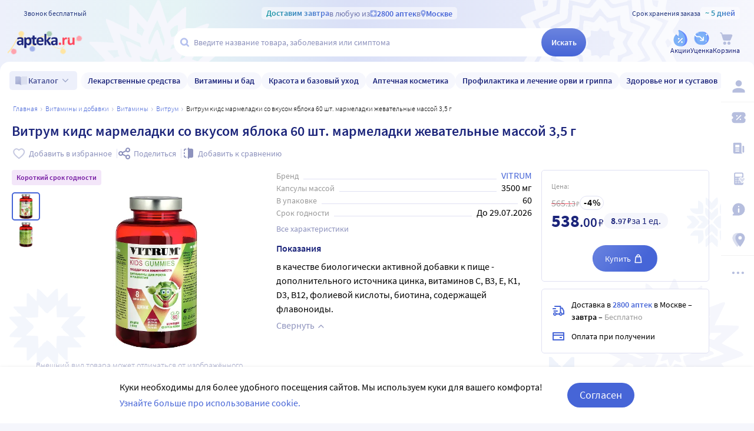

--- FILE ---
content_type: text/html;charset=utf-8
request_url: https://apteka.ru/product/vitrum-kids-marmeladki-so-vkusom-yabloka-60-sht-marmeladki-zhevatelnye-massoj-35-g-64d1f0ed43579887acb31a4a/
body_size: 93265
content:
<!doctype html><html lang="ru"><head><meta charset="utf-8"/><meta http-equiv="X-UA-Compatible" content="IE=edge"/><meta name="format-detection" content="telephone=no"/><style id="critical">body{background:#fff;color:#000;font-family:Source Sans Pro,sans-serif;font-size:100%;font-style:normal;font-weight:400;line-height:1.2}svg{fill:currentColor}.no-select{user-select:none}.rub{font-size:.9em}.h1,h1{color:#1c257b;font-size:1.5rem;font-weight:600;line-height:150%;margin:1rem 0}@media (max-width:800px){.h1,h1{font-size:1.125rem;line-height:27px}}.h2,h2{color:#1c257b;font-size:1.25rem;font-weight:600;line-height:150%;margin:1rem 0}@media (max-width:800px){.h2,h2{font-size:1.125rem}}.h3,h3{color:#1c257b;line-height:150%;margin:1rem 0}.h3,h3,h5{font-size:1rem;font-weight:600}p{margin:1em 0}.caption3{color:#999;font-size:12px;font-weight:400;line-height:16px}.link,a{background:none;color:#4665d7;cursor:pointer;outline:0;text-decoration:none;transition:color .25s ease-in-out}.link[aria-disabled=true],.link[aria-disabled],.link[disabled],a[aria-disabled=true],a[aria-disabled],a[disabled]{color:#ccc;cursor:not-allowed;pointer-events:none}a:not([href]){cursor:default}.link:hover,a:hover{color:#000}.link--accent{color:#8d92bd}.link--accent:hover{color:#4665d7}.link-dashed{border:dashed;border-width:0 0 1px}.link-dashed:hover{color:#000}.red{color:#ff465c}ul{margin:0;padding:0}ul li{list-style-type:none}ol{margin:0;padding:0}.unordered-list{margin:1em 0;padding:0 0 0 16px}.unordered-list li{list-style:disc outside}.unordered-list li::marker{color:#1c257b}.unordered-list li+li{margin-top:1em}.OrderedListItem{align-items:baseline;display:flex;flex-wrap:wrap;padding:20px 0}.OrderedListItem__flatPillIcon{fill:#9400d3!important}.OrderedListItem__number{align-items:flex-start;background:#f5f6fc;border-radius:24px;box-sizing:border-box;color:#8d92bd;flex:0 0 48px;font-size:24px;font-weight:600;height:48px;line-height:48px;text-align:center}.OrderedListItem__text{box-sizing:border-box;flex:0 0 calc(100% - 48px);padding-left:22px}.caption{color:#000}.caption,.caption-frame{font-size:14px;font-weight:300}.caption-frame{border:1px solid #e0e1f3;border-radius:10px;box-sizing:border-box;color:#333;display:inline-block;line-height:1.4;padding:6px 12px 7px}.ux-money{white-space:nowrap}.ux-money:after{content:"\00A0\20BD";display:inline-block;font-size:85%;margin:-.125em 0 0;vertical-align:middle}.ux-commas>span:after{content:"\002C\0020"}.ux-commas>span:last-child:after{content:none}.ux-commas>span:nth-last-child(2):after{content:"\0020\0438\00A0"}.ux-commas-only>span:after{content:"\002C\0020"}.ux-commas-only>span:last-child:after{content:none}.ux-commas-only>div{display:inline}.ux-commas-only>div:after{content:"\002C\0020"}.ux-commas-only>div:last-child:after{content:none}hr[data-label]{background:#fff none no-repeat 0 0;background-image:linear-gradient(180deg,transparent 8px,#e0e1f3 8px 9px,transparent 9px);border:0;display:block;font-size:.875rem;font-weight:400;height:16px;line-height:15px;margin:1rem 0;position:static;text-align:center}hr[data-label]:before{background-color:inherit;content:attr(data-label);display:inline-block;padding:0 .25rem}.apteka-logo{color:#1c257b;font-weight:900;white-space:nowrap}.apteka-logo i{color:#ff465c;font-style:normal}body,html{background:#f5f6fc;box-sizing:border-box;margin:0;min-height:100%;padding:0;width:100%}#detach-button-host{display:none!important}#app-container{display:contents}.body{background:linear-gradient(90deg,#edf0fb,#e5f4f5 23.56%,#dae0f7 46.15%,#f6f7fd);box-sizing:border-box;max-width:100%;min-height:100vh;min-width:320px;padding-left:env(safe-area-inset-left);padding-right:env(safe-area-inset-right);position:relative;width:100%}.body .ViewProductPage__panel>div{top:105px}@media (max-width:1024px){.body .ViewProductPage__panel>div{top:0}}@media (max-width:800px){.body .ViewProductPage__panel>div{top:unset}}.body .ProductPanel--headerHidden{transform:translateY(-105px)}@media (min-width:800px) and (max-width:1024px){.body .ProductPanel--headerHidden{transform:translateY(0)}}@media (max-width:1024px){.body--home-new-user .body__sidebar{z-index:6}}.body__new-home .body__sidebar>div{padding-top:0}.body__header{height:105px;left:0;pointer-events:none;position:sticky;top:0;width:100%;z-index:5}@media (max-width:1024px){.body__header--phone{height:116px}.body__header--phone+.body__wrapper .body__sidebar>div{padding-top:116px}}.body__header--home-new-user{height:60px}.body__header-logo{display:block;height:24px;padding:26px 0 0 20px;width:120px}.body__header-logo .icon{display:block;height:100%;width:100%}@media (max-width:1024px){.body__header-logo{padding:8px 0 8px 27px;width:80px}}.body__panel{bottom:0;height:0;left:50%;max-width:1800px;overflow:visible;position:fixed;transform:translateX(-50%);width:100%;z-index:4}@media (max-width:1024px){.body__panel{bottom:calc(3px + env(safe-area-inset-bottom));box-sizing:border-box;height:calc(56px + env(safe-area-inset-bottom));left:50%;transform:translateX(-50%);width:calc(100% - 36px);z-index:6}}.body__panel,.body__panel>div{align-items:flex-end;display:flex;flex-flow:row nowrap;justify-content:flex-end}@media (max-width:1024px){.body__panel,.body__panel>div{border-radius:16px;height:53px;min-height:53px}}.body__panel>div{align-items:flex-start;box-sizing:border-box;flex:0 0 auto;height:100vh;min-height:56px;min-width:56px;padding-top:105px}@media (max-width:1024px){.body__panel>div{align-items:flex-end;height:calc(56px + env(safe-area-inset-bottom));justify-content:flex-start;padding-top:0;width:100%}}@media (max-width:800px){.body__panel--yandexfix{bottom:56px}.body__panel--yandexfix:before{background:#fff;content:"";height:100%;position:absolute;top:100%;width:100%}}.body__footer{background:#fff;box-sizing:border-box;contain-intrinsic-size:320px 200px;content-visibility:auto;margin:0 auto;max-width:1800px;padding:0 56px 0 0;width:100%}@media (max-width:1024px){.body__footer{padding-bottom:56px;padding-right:0}}.body__wrapper{background:#fff;border-radius:16px 16px 0 0;box-sizing:border-box;display:grid;flex:1 0 auto;grid-template-areas:"catalog catalog" "notify notify" "sidebar content" "sidebar posters";grid-template-columns:auto 1fr;grid-template-rows:auto auto 1fr auto;margin:0 auto;max-width:1800px;min-height:100vh;overflow:visible;padding:16px 56px 0 0;position:relative;width:100%}@media (max-width:1024px){.body__wrapper{padding-right:0}}.body__content,.body__notify,.body__posters,.body__sidebar{box-sizing:border-box;min-width:0}.body__notify{grid-area:notify}.body__catalog{grid-area:catalog}.body__sidebar{grid-area:sidebar;padding-left:env(safe-area-inset-left)}.body__content{grid-area:content;overflow:visible;padding:0 20px 20px;position:relative}.body__content--home-new-user{background-color:#fff;padding-top:1px}.body__content-view{max-width:unset;width:100%}.body__posters{grid-area:posters;margin:1.5rem 20px 2rem}.body__notifies{align-items:flex-end;bottom:env(safe-area-inset-bottom);display:flex;flex-flow:column-reverse nowrap;gap:1rem .25rem;height:0;left:0;margin:0 32px 32px;position:fixed;right:0;z-index:4}.body__notifies>li{animation:anime-appear-right .5s ease-out 0s 1 forwards;max-width:100%}@media screen and (max-width:1024px){.body__notifies{margin:0 20px 58px;padding-bottom:8px}}@media screen and (max-width:800px){.body__notifies{margin-left:16px;margin-right:16px}}.BaseView{font-size:16px;margin:auto 0 0;min-height:calc(100vh - 75px);position:relative}@media (max-width:1024px){.BaseView{min-height:calc(100vh - 156px)}}.BaseView>.hilandero{left:50%;position:absolute;top:50%;transform:translate(-50%,-50%)}.BaseView__content{display:block}.BaseView__failure{padding:60px 20px 36px}.BaseView__title{display:inline;line-height:1.25;margin:0;vertical-align:baseline}.BaseView__title h1,.BaseView__title h2{margin:0}.BaseView__title .ItemRating{margin-right:.5em}.headingH4{color:#1c257b;display:block;font-size:1.125rem;font-weight:600;line-height:1.5;margin:0 0 .75rem}.SearchResultTitle h1{display:inline;margin:0 .75rem 0 0}.SearchResultTitle__count{color:grey;font-size:.75rem;vertical-align:1px;white-space:nowrap}.SearchResultTitle__found,.SearchResultTitle__not-found{display:inline-block;vertical-align:baseline}.SearchResultTitle__found{font-size:1rem}.SearchResultTitle__not-found{color:grey;font-size:.75rem;font-weight:400;margin-left:1em}.overlay-close{align-items:center;background-color:transparent;color:#9ea7ca;display:flex;height:60px;justify-content:center;position:absolute;right:0;top:0;transition:color .25s linear;width:60px;z-index:1}.overlay-close svg{height:22px;left:50%;position:absolute;top:50%;transform:translate(-50%,-50%);width:22px}.overlay-close:hover{color:#1c257b}.overlay-close:active{color:#000}sup.required{color:#ff465c;font-size:1.25rem;line-height:0;position:static;vertical-align:middle}sup.required:before{content:"\002A"}button,input{border:none}fieldset{border:0;margin:0;min-inline-size:auto;padding:0}.button{-webkit-tap-highlight-color:transparent;align-items:center;background:#4665d7;border:1px solid transparent;border-radius:31px;box-sizing:border-box;color:#fff;display:inline-flex;font-size:18px;height:42px;justify-content:center;outline:0!important;padding:0 20px;transition:.25s ease-in-out;transition-property:background-color,border-color,color}.button:hover{background-color:#1c257b;color:#fff}.button:active{background-color:#4665d7}.button-frame[aria-disabled],.button-frame[aria-disabled]:hover,.button-frame[disabled],.button-frame[disabled]:hover,.button.disabled,.button[aria-disabled],.button[aria-disabled]:hover,.button[disabled],.button[disabled]:hover{background-color:#e8e8e8;border-color:transparent;color:#9d9d9d;cursor:default}a.button[aria-disabled]{pointer-events:none}.button-light{background:#e0e1f3;color:#1c257b}.button-light:active,.button-light:hover{background-color:#8d92bd;color:#fff}.button-trans{background-color:transparent;color:#1c257b}.button-trans:hover{background-color:#f5f6fc;color:#4665d7}.button-trans:disabled{background-color:transparent}.button-light48{background-color:#f5f6fc;border-radius:1.5rem;color:#1c257b;height:3rem}.button-light48 .icon{height:1rem;margin:.125rem 0 0 .5rem;width:1rem}.button-light48:active,.button-light48:hover{background-color:#4665d7;color:#fff}.button-light48:disabled{background-color:#e8e8e8;border-color:transparent;color:#9d9d9d;cursor:default}.button-frame{background:transparent;border-color:#4665d7;color:#4665d7}.button--type2{background:#f5f6fc;border-radius:5px;box-sizing:border-box;color:#4665d7;cursor:pointer;font-size:16px;height:50px;width:100%}.button--type2:hover{background-color:#fff;border-color:#4665d7;color:#4665d7}.button-type3{align-items:center;background-color:transparent;border:1px solid transparent;border-radius:4px;cursor:pointer;display:inline-flex;font-size:16px;font-weight:600;height:48px;justify-content:center;line-height:1;min-width:108px;padding:0 14px;position:relative;text-decoration:none;transition:all .35s ease}.button-type3--primary{background-color:#4665d7;color:#fff}.button-type3--primary:hover{background-color:#1c257b}.button-type3--light{background-color:#ecf0fb;color:#4665d7}.button-type3--light:hover{background-color:#a3b2eb;color:#fff}.button-type3--secondary{background-color:#ff465c;color:#fff}.button-type3--secondary:hover{background-color:#cd0018}.button-type3--secondary-light{background-color:#fff2f4;color:#ff465c;font-weight:400}.button-type3--secondary-light:hover{background-color:#ff465c;color:#fff}.button-type3--primary-light{background-color:#9ea7ca;color:#fff}.button-type3--primary-light:hover{background-color:#9ea7ca}.button-type3--border-primary{background-color:#fff;border-color:#4665d7;color:#4665d7}.button-type3--border-primary:hover{background-color:#4665d7;border-color:#4665d7;color:#fff}.button-type3--border-secondary{background-color:#fff;border-color:#ff465c;color:#ff465c}.button-type3--border-secondary:hover{background-color:#ff465c;color:#fff}.button-type3__spinner{left:7px;position:absolute;top:50%;transform:translateY(-50%)}.button-type4{color:#1c257b}.button-type4:hover{color:#4665d7}.button--light36{background-color:#f5f6fc;border-radius:5px;color:#1c257b;font-size:.875rem;font-weight:600;height:2.25rem}.button--light36:hover{background-color:#9ea7ca;color:#fff}.button-cancel{background:none;color:#4665d7;font-size:1.125rem;line-height:1rem;margin:0;padding:.25rem .125rem;white-space:nowrap}.button-cancel .icon{color:#ff465c;height:.875rem;margin:0 .5rem 0 0;vertical-align:-1px;width:.875rem}.button-cancel:hover{color:#ff465c}.button--gradient{background:linear-gradient(129.55deg,#657fde 8.54%,#4665d7 72.61%);transition:background .35s ease}.button--gradient:hover{background:linear-gradient(180deg,#4665d7,#314797)}.icon{fill:currentColor;display:inline-block;height:24px;vertical-align:middle;width:24px}.icon--burn{stroke:currentColor}.SiteFooter{box-sizing:border-box;padding:0 1.25rem;position:relative;width:100%}.SiteFooter-inner{border-top:1px solid #e0e1f3;display:flex;justify-content:space-between;padding:30px 0 0}@media (max-width:1600px){.SiteFooter-inner{display:block}}.SiteFooter__info{align-items:flex-start;display:flex;flex:0 1 40%;flex-wrap:wrap;justify-content:space-between}.SiteFooter__heading{color:#666;font-size:1rem;font-weight:400;margin:0 0 .625rem;text-transform:uppercase}.SiteFooter__apps,.SiteFooter__socials{padding:10px}.SiteFooter__apps .AppStoresGroup{justify-content:flex-start}.SiteFooter__hotLine{padding:10px}.SiteFooter__hotLine address{margin-top:6px}.SiteFooter__hotLine address:first-of-type{margin-top:0}.SiteFooter__hotLine a{color:#4665d7;display:inline-block;font-size:18px;font-weight:600}.SiteFooter__menus{align-items:flex-start;display:flex;flex:0 1 50%;flex-wrap:wrap;justify-content:space-between}.SiteFooter__menus>div{box-sizing:border-box;flex:0 0 20%;padding:10px}@media (max-width:800px){.SiteFooter__menus>div{flex-basis:100%}}.SiteFooter__menus>div li+li{margin-top:12px}.SiteFooter__menus>div li a{color:#4665d7;font-size:14px}.SiteFooter__menus>div li a:hover{color:#1c257b}@media (max-width:1600px){.SiteFooter__menus{border-top:1px solid #e0e1f3;margin-top:20px;padding-top:20px}}.SiteFooter-bottom{align-items:flex-end;color:#8d92bd;display:flex;flex-flow:row wrap;font-size:.875rem;font-weight:300;justify-content:space-between;padding-bottom:29px}@media (max-width:1600px){.SiteFooter-bottom{padding-top:30px}}.SiteFooter-bottom-block{box-sizing:border-box;flex:0 0 30%;padding:.625rem}@media (max-width:800px){.SiteFooter-bottom-block{flex-basis:100%}}.SiteFooter-bottom-block p{margin:.4375rem 0 0}.SiteFooter__vacancies{align-items:center;background:linear-gradient(90deg,#217a93 -37.76%,#29afaf 57.34%,#38a689 177.05%);border-radius:17px;box-sizing:border-box;color:#fff!important;display:inline-flex;font-weight:600;gap:.25rem;height:34px;padding:0 .5rem 1px;white-space:nowrap}.SiteFooter__vacancies .icon{height:26px;width:26px}.SiteFooter__feedback{font-size:14px}.SiteFooter__ideas{display:inline-block;margin-top:12px}.SiteFooter__ideas .icon{height:14px;margin-right:6px;width:10px}.SitePanel{box-sizing:border-box;flex:0 0 auto;padding:16px 0}.SitePanel,.SitePanel>nav{align-items:flex-start;display:flex;flex-flow:column nowrap;justify-content:flex-start}.SitePanel>nav{border-bottom:1px solid rgba(0,0,0,.05);flex:0 0 auto;padding:0;width:100%}.SitePanel>nav>div{flex:inherit;width:inherit}.SitePanel .ButtonIcon{padding:0;text-align:left}.SitePanel .ButtonIcon__link{align-items:center;border-radius:5px;cursor:pointer;display:flex;padding:12px 16px;width:auto}@media screen and (max-width:1200px){.SitePanel .ButtonIcon__link{justify-content:flex-start}}.SitePanel .ButtonIcon__link:hover{background:#f6f7fd}.SitePanel .ButtonIcon-text{-webkit-line-clamp:2;-webkit-box-orient:vertical;color:inherit;display:-webkit-box;flex:0 1 auto;font-size:16px;max-width:100%;overflow:hidden;padding:0 0 0 16px;text-align:left;text-overflow:ellipsis;vertical-align:middle;white-space:nowrap;word-break:break-word}.SitePanel .ButtonIcon-icon{flex:0 0 auto}.SitePanel__apps{flex:0 0 auto;padding-bottom:8px;padding-top:16px;text-align:center;width:100%}@media screen and (max-width:1024px){.SitePanel__apps{padding-bottom:16px}}.SitePanel--right .SitePanel__apps{opacity:0;pointer-events:none;transition:opacity .25s ease}.SitePanel--headerHidden{transform:translateY(-75px)}.SitePanel--right{background-color:#fff;border-radius:10px;height:auto;position:relative;transition:all .25s ease;width:56px}.SitePanel--right:after{bottom:33px;color:#b6bede;content:"\2026";flex:0 0 auto;font-size:24px;font-weight:900;height:32px;margin:0;pointer-events:none;position:absolute;right:0;text-align:center;transition:opacity .25s;width:100%}.SitePanel--right:not([aria-expanded]):hover,.SitePanel--right[aria-expanded]{box-shadow:0 8px 18px 0 rgba(0,0,0,.05);width:277px}.SitePanel--right:not([aria-expanded]):hover:after,.SitePanel--right[aria-expanded]:after{opacity:0}.SitePanel--right:not([aria-expanded]):hover .SitePanel__apps,.SitePanel--right[aria-expanded] .SitePanel__apps{opacity:1;pointer-events:auto;transition:opacity .1s ease}.SitePanel--bottom{align-items:normal;box-shadow:none;flex-direction:row;height:calc(56px + env(safe-area-inset-bottom));padding:0;width:100%}@media (max-width:1024px){.SitePanel--bottom{height:55px}}.SitePanel--bottom>nav{align-items:center;border-bottom:0;flex:1 1 auto;flex-direction:row-reverse;justify-content:space-evenly;padding-bottom:0;width:auto}.SitePanel--bottom>nav+nav{margin-top:0}.SitePanel--bottom>nav>div{flex:0 0 auto}.SitePanel--bottom>nav>div+div{margin:0}.SitePanel--bottom .ButtonIcon-text{display:none}.SitePanel .bottomPanelExp{display:flex;flex-grow:1;height:100%}.SitePanel .bottomPanelExp__item{align-items:center;background-color:hsla(0,0%,100%,.99);box-shadow:0 8px 18px 0 rgba(0,0,0,.1);display:flex;flex-grow:1;width:0}.SitePanel .bottomPanelExp__item--left{border-radius:16px 8px 0 16px}.SitePanel .bottomPanelExp__item--right{border-radius:8px 16px 16px 0}.SitePanel .bottomPanelExp__item--right .HeaderUserButton--lk-btn .ButtonIcon-text{display:none}.SitePanel .bottomPanelExp__item .ButtonIcon,.SitePanel .bottomPanelExp__item .HeaderUserButton{align-items:center;display:flex;flex-grow:1;height:100%;justify-content:center}.SitePanel .bottomPanelExp__item .ButtonIcon__link{align-items:center;display:flex;flex-direction:column;height:100%;justify-content:center;width:100%}.SitePanel .bottomPanelExp__item .ButtonIcon-icon{height:28px;width:28px}.SitePanel .bottomPanelExp__item .ButtonIcon-text{display:block;font-size:10px;padding:0}@media (max-width:1024px){.SitePanel .bottomPanelExp__item .ButtonIcon__link{padding:0}.SitePanel .bottomPanelExp__item .ButtonIcon__link:hover{background-color:transparent}}.SitePanel .bottomPanelExp__centerItem{flex-grow:0;flex-shrink:0;position:relative;width:52px}.SitePanel .bottomPanelExp__centerItemTransition{background-image:url("data:image/svg+xml;charset=utf-8,%3Csvg xmlns='http://www.w3.org/2000/svg' width='52' height='29' fill='none'%3E%3Cpath fill='%23fff' fill-opacity='.99' d='M52 29H0V0h.096C1.152 14.016 11.002 25 23 25h6c11.998 0 21.848-10.984 22.904-25H52z'/%3E%3C/svg%3E");bottom:0;font-size:0;height:29px;left:0;position:absolute;width:52px}.SitePanel.SitePanel--headerHidden{transform:translateY(-105px)}.SiteHeaderLight{background:linear-gradient(90deg,#edf0fb,#e5f4f5 23.56%,#dae0f7 46.15%,#f6f7fd);box-sizing:border-box;height:100%;padding:12px 0 7px;pointer-events:auto}@media (max-width:800px){.SiteHeaderLight{padding:12px 0 7px}}.SiteHeaderLight[aria-hidden]{content-visibility:hidden}.SiteHeaderLight--sticky{transition:transform .25s}.SiteHeaderLight__main{align-items:center;box-sizing:border-box;display:flex;gap:10px;height:52px;justify-content:space-between;margin:13px auto 0;max-width:1800px;padding:0 24px}@media (max-width:1200px){.SiteHeaderLight__main{height:43px}}@media (max-width:800px){.SiteHeaderLight__main{padding:0 8px}}.SiteHeaderLight__main .HeaderLogo{flex:none;width:128px}.SiteHeaderLight__main .ButtonIcon-text{color:#1c257b;transition:color .2s ease}.SiteHeaderLight__main .ButtonIcon-text:hover{color:#4665d7}.SiteHeaderLight__center{flex:1}.SiteHeaderLight__rightContainer{align-items:center;display:flex;gap:16px;justify-content:flex-end}.SiteHeaderLight__phoneMain{align-items:center;background:hsla(0,0%,100%,.3);color:#273a81;display:flex;font-size:12px;font-weight:400;gap:8px;justify-content:center;line-height:1.5;margin-bottom:-7px;margin-top:6px;width:100%}.SiteHeaderLight__phoneMain a{font-size:14px;font-weight:600;text-decoration:none}.SiteHeaderLight__newButton .ButtonIcon-icon{transition:filter .2s ease}.SiteHeaderLight__newButton:hover .ButtonIcon-icon{filter:brightness(.9)}.SiteHeaderTop{align-items:center;box-sizing:border-box;color:#273a81;display:flex;font-size:12px;gap:10px;justify-content:space-between;margin:0 auto;max-width:1800px;padding:0 24px;position:relative;white-space:nowrap;z-index:1}@media (max-width:1200px){.SiteHeaderTop{z-index:unset}}@media (max-width:800px){.SiteHeaderTop{gap:8px;padding:0 8px;position:static}}.SiteHeaderTop .HeaderLogo{height:21px;max-width:95px}.SiteHeaderTop__gradient{background-clip:text;-webkit-background-clip:text;background-image:linear-gradient(90deg,#1998a3 .46%,#5874db 100.46%);color:transparent;font-size:14px;font-weight:600;line-height:21px}.SiteHeaderTop__highlight{align-items:center;background-color:hsla(0,0%,100%,.5);border-radius:5px;box-sizing:border-box;display:inline-flex;gap:8px;max-width:100%;padding:0 8px}@media (max-width:800px){.SiteHeaderTop__highlight{gap:2px}}.SiteHeaderTop__link,.SiteHeaderTop__phone,.SiteHeaderTop__shelfLife{align-items:center;display:inline-flex}.SiteHeaderTop__phone{gap:8px}.SiteHeaderTop__shelfLife{gap:10px}.SiteHeaderTop__link{color:#4665d7;cursor:pointer;font-weight:600;gap:4px;transition:color .2s ease}.SiteHeaderTop__link:hover{color:#3f5bc1}.SiteHeaderTop__link:hover .icon{color:#5874db}.SiteHeaderTop__city{overflow:hidden}@media (max-width:800px){.SiteHeaderTop__city{gap:2px}}.SiteHeaderTop__city>span{display:inline-block;overflow:hidden;text-overflow:ellipsis}.SiteHeaderTop__delivery{color:rgba(28,37,123,.6);flex:1;font-size:14px;text-align:center;width:0}.SiteHeaderTop__delivery .icon{color:#90a3e7;flex:none;height:12px;transition:color .2s ease;width:12px}.SiteHeaderTop__delivery .icon--pin_full{width:9px}@keyframes button-counter-pulse{25%{box-shadow:0 0 0 12px currentColor;transform:scale(2) translate(-7px,5px)}}@keyframes button-icon-dropdown-appear{0%{opacity:0;transform:translateY(36px)}}.ButtonIcon{position:relative;text-align:center;white-space:nowrap}.ButtonIcon-icon{align-items:center;display:inline-flex;flex-direction:column;height:28px;position:relative;vertical-align:middle;width:28px}.ButtonIcon-icon .icon{color:#b6bede;height:100%;transition:color .2s ease;width:100%}.ButtonIcon-icon>small{flex:0 0 auto;font-size:.75rem;font-weight:700;line-height:.875rem}.ButtonIcon-icon .ButtonIcon__counter{animation:button-counter-pulse 0s ease-in-out .125s backwards;background-color:#4665d7;border:1px solid #f5f6fc;border-radius:12px;box-sizing:border-box;color:rgba(70,101,215,.2);height:17px;margin:-5px -9px;min-width:20px;position:absolute;right:0;top:0}.ButtonIcon-icon .ButtonIcon__counter:after{color:#fff;content:attr(data-count);display:block;font-size:12px;font-weight:700;line-height:15px;text-align:center}.ButtonIcon-icon .ButtonIcon__counter.animated{animation-duration:.875s}.ButtonIcon-icon .ButtonIcon__counter--green{background-color:#26803f;color:rgba(38,128,63,.2)}.ButtonIcon-icon .ButtonIcon__counter--red{background-color:#ff465c;color:rgba(255,70,92,.2)}.ButtonIcon-icon .ButtonIcon__counter--gray{background-color:#999;color:hsla(0,0%,60%,.2)}.ButtonIcon-text{color:#8d92bd;display:block;font-size:12px;white-space:normal}.ButtonIcon__icon{flex:0 1 auto}.ButtonIcon__link{color:#1c257b;cursor:pointer;margin:0 auto;padding:0;position:relative;width:24px}.ButtonIcon__link:not([href]){cursor:pointer}.ButtonIcon__link:hover{color:#4665d7}.ButtonIcon:hover .ButtonIcon-icon .icon{color:#739fca}.ButtonIcon:hover .ButtonIcon-icon .icon--nav_favorite_new{color:#ff465c}.ButtonIcon-dropdown{animation:button-icon-dropdown-appear .333s ease 0s;animation-fill-mode:backwards;backdrop-filter:saturate(150%) blur(16px);background:hsla(0,0%,100%,.66);border-radius:5px;box-shadow:0 0 5px rgba(0,0,0,.3);box-sizing:border-box;margin:10px -46px 0 0;max-height:unset;min-width:180px;position:absolute;right:100%;text-align:left;top:100%;white-space:normal;z-index:1}.ButtonIcon-dropdown:before{border-color:#fff #fff transparent transparent;border-style:solid;border-width:8px;box-shadow:2px -2px 4px -2px rgba(0,0,0,.3);content:"";display:block;height:0;margin:-8px 16px 0 0;position:absolute;right:0;top:0;transform:rotate(-45deg);width:0}.ButtonIcon-dropdown>div{-ms-overflow-style:none;background:inherit;border-radius:inherit;max-height:inherit;overflow:hidden;overflow-y:auto;overscroll-behavior:contain;position:relative;scrollbar-width:none}.ButtonIcon-dropdown>div::-webkit-scrollbar{display:none}@keyframes SearchBox-history-appear{0%{transform:translateY(40px)}to{transform:translateY(0)}}.SearchBox{align-items:center;display:flex;flex-flow:row nowrap;position:relative;z-index:1}.SearchBox[data-active]{z-index:6}.SearchBox .SearchBox__darkness{z-index:auto}.SearchBox:hover .SearchBox__input-icon .icon{color:#b5c1ef}.SearchBox__scanner{flex:0 0 auto;margin:0}.SearchBox__scanner .icon{color:#b5c1ef}.SearchBox__scanner button{background:transparent;color:#1c257b;padding:.75rem .125rem .75rem .75rem}.SearchBox__scanner button:active{color:#4665d7}.SearchBox__input{align-items:center;background:transparent;border-radius:100px;display:flex;flex:1 1 100%;flex-flow:row nowrap;height:48px;justify-content:flex-start;position:relative;transition:box-shadow .3s}@media (max-width:1024px){.SearchBox__input{height:40px}}.SearchBox__input>div{align-items:center;background:#fff;border-radius:inherit;border-bottom-right-radius:0;border-right-width:0;border-top-right-radius:0;box-sizing:border-box;display:flex;flex:1 1 100%;flex-flow:row nowrap;height:100%;justify-content:flex-start}.SearchBox__input-icon{align-items:center;color:#1c257b;cursor:text;display:inline-flex;flex:0 0 34px;height:100%;text-align:center}.SearchBox__input-icon>.icon{color:#b5c1ef;display:block;flex-grow:0;flex-shrink:0;height:20px;margin:-1px 0 0 8px;width:20px}.SearchBox__input-tags{margin:0 6px 0 0;padding:2px}.SearchBox__input-input{align-self:stretch;flex:1 1 100%;position:relative}.SearchBox__input-input>input{background:transparent;box-sizing:border-box;font-size:16px;height:100%;overflow:hidden;padding:0 20px 1px 0;position:relative;text-overflow:ellipsis;width:100%}.SearchBox__input-input>input::placeholder{color:#8d92bd;display:inline-block}.SearchBox__input-input>input:placeholder-shown{font-size:14px;padding-right:.125rem}.SearchBox__input-input>input[type=search]::-webkit-search-cancel-button{display:none}.SearchBox__input-input>input[disabled]{color:#a9a9a9;left:0;padding-left:inherit;position:absolute;top:0}@media (max-width:1024px){.SearchBox__input-input{padding-left:1rem}}.SearchBox__input-reset,.SearchBox__input-speech{background:none;color:#9ea7ca;flex:0 0 auto;height:100%;left:-20px;padding:0;position:relative;width:38px}.SearchBox__input-reset>.icon,.SearchBox__input-speech>.icon{height:14px;margin-top:-3px;width:14px}.SearchBox__input-speech{height:auto;width:auto}.SearchBox__input-submit{background:linear-gradient(180deg,#6b84df,#4665d7);border-bottom-left-radius:0;border-top-left-radius:0;border-radius:100px;color:#fff;flex:0 0 auto;font-size:14px;font-weight:600;height:100%;margin:0 0 0 -20px;padding:0;transition:background .2s ease;width:76px}.SearchBox__input-submit[aria-busy]{background-color:#9ea7ca;color:#ccc;pointer-events:none}.SearchBox__input-submit:hover{background:linear-gradient(180deg,#4665d7,#314797)}.SearchBox__input-submit .icon{height:20px;width:20px}@media (max-width:1024px){.SearchBox__input-submit{width:40px}}.SearchBox__input:hover,.SearchBox__input[aria-active]{box-shadow:2px 4px 6px rgba(0,0,0,.1),-1px -1px 5px rgba(0,0,0,.05)}.SearchBox__input:hover .SearchBox__input-icon>.icon,.SearchBox__input[aria-active] .SearchBox__input-icon>.icon{color:#4665d7}.SearchBox__input:hover .SearchBox__input-input>input::placeholder,.SearchBox__input[aria-active] .SearchBox__input-input>input::placeholder{color:#4665d7}.SearchBox__darkness{animation:anime-fade .25s ease 0s 1 reverse forwards;background:rgba(0,0,0,.5);bottom:0;height:200vh;left:0;position:fixed;right:0;top:50vh;transform:translateY(-50%);z-index:5}.SearchBox__suggests{animation:SearchBox-history-appear .33s ease-out 0s 1 backwards;left:0;margin-top:12px;position:absolute;right:0;top:100%}.SearchBox__modal{align-items:center;backdrop-filter:saturate(125%) blur(10px);background:rgba(0,0,0,.25);background-image:radial-gradient(transparent,rgba(0,0,0,.5));bottom:0;display:flex;flex-flow:column nowrap;justify-content:center;left:0;position:fixed;right:0;top:0;z-index:6}.SearchBox__hintsForSearchExp{gap:4px;left:0;max-width:calc(100% - 30px);overflow:hidden;position:absolute;text-overflow:ellipsis;top:50%;transform:translateY(-50%)}@media (max-width:1024px){.SearchBox__hintsForSearchExp{display:none}}.SearchBox__hintsForSearchExp>div>ul{flex-wrap:nowrap;gap:4px}.SearchBox__hintsForSearchExp ul li a{background-color:transparent;color:#90a3e7;font-size:12px;font-weight:600;overflow:initial;position:relative;transition:all .2s ease}.SearchBox__hintsForSearchExp ul li a:before{background-color:rgba(144,163,231,.4);bottom:0;content:"";height:1px;left:50%;position:absolute;transform:translateX(-50%);width:calc(100% - 8px)}.SearchBox__hintsForSearchExp ul li a:hover{background-color:#f6f7fd}.SearchBox__hintsForSearchExp ul li a:hover:before{display:none}.SearchBox__bottomActivateBtn{background-color:hsla(0,0%,100%,.99);border-radius:50%;bottom:calc(14px + env(safe-area-inset-bottom));cursor:pointer;display:none;height:42px;left:50%;position:fixed;transform:translateX(-50%);transition:all .2s ease;width:42px;z-index:6}@media (max-width:1024px){.SearchBox__bottomActivateBtn{display:block}}.SearchBox__bottomActivateBtn .icon{color:#9ea4ca;height:20px;left:50%;position:absolute;top:50%;transform:translate(-50%,-50%);transition:all .2s ease;width:20px}.SearchBox__bottomActivateBtn--active{background:linear-gradient(180deg,#6b84df,#4665d7)}.SearchBox__bottomActivateBtn--active .icon{color:#fff}.HeaderCity{align-items:center;background:none;color:#1c257b;display:flex;flex-flow:row nowrap;font-weight:600;height:1.5rem;margin:0;overflow:hidden;padding:0;transition:color .3s ease;white-space:nowrap}.HeaderCity:hover{color:#4665d7}.HeaderCity>.icon{flex:0 0 auto;height:100%;margin:0 .25rem 0 0;width:1.5rem}.HeaderCity>span{flex:1 1 100%;overflow:hidden;text-overflow:ellipsis}.HeaderCity>span:first-letter{text-transform:uppercase}.HeaderCity--undefined{color:#9ea7ca}.HeaderLogo{display:block;text-align:center}.HeaderLogo .icon,.HeaderLogo .link{display:block;width:100%}.HeaderLogo img,.HeaderLogo picture{display:inline-block;max-width:100%}.HeaderLogo .icon--logo{width:95px}.HintsToSearch{align-items:flex-start;display:flex;flex-flow:row nowrap;font-size:12px;gap:0 .5rem;height:auto;justify-content:flex-start;overflow:hidden}.HintsToSearch>span{color:#8d92bd;flex:0 0 auto;line-height:14px;padding:1px 0 0}.HintsToSearch>div{flex:0 1 100%}.HintsToSearch>div>ul{display:flex;flex-flow:row wrap;gap:.5rem;max-height:1.5em}.HintsToSearch>div>ul,.HintsToSearch>div>ul li{list-style:none;margin:0;padding:0}.HintsToSearch>div>ul>li{flex:0 1 auto}.HintsToSearch a{background-color:rgba(70,101,215,.05);border-radius:4px;display:block;line-height:16px;overflow:hidden;padding:0 4px;text-decoration:none;transition:background-color .25s ease-in-out 0s,color .25s ease-in-out 0s;white-space:nowrap}.HintsToSearch a:hover{background-color:rgba(70,101,215,.2);color:#1c257b}@keyframes sidebarFadeIn{0%{opacity:0}}.body__sidebar{animation:sidebarFadeIn .25s ease-out 0s backwards;background:#fff;position:relative;width:250px;z-index:2}.body__sidebar,.sidebar{box-sizing:border-box;height:100%}.SidebarCatalog__parent>a{align-items:center;border-radius:0 5px 5px 0;display:flex;flex-flow:row nowrap;font-size:.875rem;line-height:1.2;padding:.5rem 1rem .5rem .25rem}.SidebarCatalog__parent>a .icon--arrow_right{flex:0 0 auto;margin:0 -1px 0 -5px;transform:scaleX(-1)}.SidebarCatalog__parent>a:hover{background-color:#f5f6fc}.SidebarCatalog__list{padding-left:.625rem}.SidebarCategoriesList ul{list-style:none;margin:0;padding:0}.SidebarCategoriesList a{align-items:center;border-radius:5px;color:#8d92bd;display:flex;flex-flow:row nowrap;font-size:14px;justify-content:flex-start;line-height:21px;padding:.5rem .75rem;transition:color .25s ease-in-out 0s;transition-property:color,background-color,border-color}.SidebarCategoriesList a:hover{background-color:#f5f6fc;color:#4665d7}.SidebarCategoriesList a[aria-selected]{color:#1c257b;font-weight:600;pointer-events:none}</style><script defer="defer" src="https://static.apteka.ru/site/client/js/main.314b47357c155267667e.js"></script><script defer="defer" src="https://static.apteka.ru/site/client/js/critical.314b47357c155267667e.js"></script><link href="https://static.apteka.ru/site/client/css/chunk1.314b47357c155267667e.css" rel="stylesheet"/><link href="https://static.apteka.ru/site/client/css/chunk2.314b47357c155267667e.css" rel="stylesheet"/><link href="https://static.apteka.ru/site/client/css/chunk3.314b47357c155267667e.css" rel="stylesheet"/>
<!--[--><!--APP-HEAD--><link rel="icon" href="/static/favicon.ico" sizes="any"><link rel="icon" href="/static/favicon.svg" type="image/svg+xml"><link rel="apple-touch-icon" href="/static/apple-touch-icon.png"><!----><link rel="preconnect" href="https://www.googletagmanager.com"><!--[--><!--[--><link rel="preconnect" href="https://api.apteka.ru" crossorigin=""><link rel="dns-prefetch" href="https://api.apteka.ru"><!--]--><!--[--><link rel="preconnect" href="https://images.apteka.ru" crossorigin=""><link rel="dns-prefetch" href="https://images.apteka.ru"><!--]--><!--[--><link rel="preconnect" href="https://static.apteka.ru" crossorigin=""><link rel="dns-prefetch" href="https://static.apteka.ru"><!--]--><!--]--><title>Витрум кидс мармеладки со вкусом яблока 60 шт. мармеладки жевательные массой 3,5 г - цена 538 руб., купить в интернет аптеке в Москве Витрум кидс мармеладки со вкусом яблока 60 шт. мармеладки жевательные массой 3,5 г, инструкция по применению</title><meta name="viewport" content="width=device-width, height=device-height, user-scalable=no, viewport-fit=cover, initial-scale=1.0, maximum-scale=5.0, minimum-scale=1.0"><meta name="description" content="✅ Купить Витрум кидс мармеладки со вкусом яблока 60 шт. мармеладки жевательные массой 3,5 г по цене 538 руб. в интернет аптеке в Москве, всегда в наличии, ✅ инструкция по применению Витрум кидс мармеладки со вкусом яблока 60 шт. мармеладки жевательные массой 3,5 г на Apteka.ru. Только сертифицированные лекарства, ✅ доставка в любую аптеку в Москве круглосуточно."><meta name="keywords" content="Витрум кидс мармеладки со вкусом яблока 60 шт. мармеладки жевательные массой 3,5 г цена купить Москва инструкция по применению отзывы интернет аптека"><meta name="robots" content="index, follow, max-image-preview:large"><!----><meta property="og:description" content="✅ Купить Витрум кидс мармеладки со вкусом яблока 60 шт. мармеладки жевательные массой 3,5 г по цене 538 руб. в интернет аптеке в Москве, всегда в наличии, ✅ инструкция по применению Витрум кидс мармеладки со вкусом яблока 60 шт. мармеладки жевательные массой 3,5 г на Apteka.ru. Только сертифицированные лекарства, ✅ доставка в любую аптеку в Москве круглосуточно."><meta property="og:title" content="Витрум кидс мармеладки со вкусом яблока 60 шт. мармеладки жевательные массой 3,5 г - цена 538 руб., купить в интернет аптеке в Москве Витрум кидс мармеладки со вкусом яблока 60 шт. мармеладки жевательные массой 3,5 г, инструкция по применению"><meta property="og:image" content="https://images.apteka.ru/medium_5ca20177-e36c-436a-be72-edba2b5e4ef2.png"><meta property="og:url" content="https://apteka.ru/product/vitrum-kids-marmeladki-so-vkusom-yabloka-60-sht-marmeladki-zhevatelnye-massoj-35-g-64d1f0ed43579887acb31a4a/"><meta property="og:type" content="website"><meta property="og:image:secure_url" content="https://images.apteka.ru/medium_5ca20177-e36c-436a-be72-edba2b5e4ef2.png"><meta property="og:image:alt" content="Apteka.ru"><meta property="og:image:type" content="image/png"><meta property="og:image:width" content="600"><meta property="og:image:height" content="600"><meta name="zen-verification" content="uvlHo9MeUooFYnechabPXqkeiEJmrOtXWUT7AmzOJcgjieswnnRNC9fg99hq3wGH"><meta name="yandex-verification" content="aa9fa5d848caa475"><meta name="google-site-verification" content="tix4i8mFs1b0MSssPppIEJaaVxR5gudXnkqJDS_qmsA"><link rel="canonical" href="https://apteka.ru/product/vitrum-kids-marmeladki-so-vkusom-yabloka-60-sht-marmeladki-zhevatelnye-massoj-35-g-64d1f0ed43579887acb31a4a/"><!----><!----><link rel="image_src" href="https://images.apteka.ru/medium_5ca20177-e36c-436a-be72-edba2b5e4ef2.png"><!--[--><script type="application/ld+json">{"@context":"https://schema.org","@type":"ImageObject","contentUrl":"https://images.apteka.ru/original_5ca20177-e36c-436a-be72-edba2b5e4ef2.webp","name":"Витрум кидс мармеладки со вкусом яблока 60 шт. мармеладки жевательные массой 3,5 г","description":""}</script><!--]--><!--/APP-HEAD--><!--]-->
<script>window.__INITIAL_STATE__ = {"provinceCity":null,"selectedCity":{"id":"5e57803249af4c0001d64407","name":"Москва","prepositionalName":"Москве","state":"Москва","url":"moskva","centerCoords":{"latitude":55.739154867857145,"longitude":37.60914027964286},"areaRectangle":{"leftTopPoint":{"latitude":55.96399955,"longitude":37.268181},"rightBottomPoint":{"latitude":55.47877745,"longitude":37.980431}},"autoDestCount":2800,"regBodyAddress":"141400, ОБЛАСТЬ МОСКОВСКАЯ, ГОРОД ХИМКИ, ШОССЕ ВАШУТИНСКОЕ, 22","regBodyUid":"0032e72b-71f2-40ff-b457-13cd03af6422","nearCities":null,"deliveryDates":[{"shipTimeStart":"2026-01-24T23:00:00Z","shipTimeEnd":"2026-01-25T15:00:00Z","deadline":"2026-01-24T19:00:00Z"},{"shipTimeStart":"2026-01-25T02:00:00Z","shipTimeEnd":"2026-01-26T13:00:00Z","deadline":"2026-01-24T20:00:00Z"},{"shipTimeStart":"2026-01-25T06:00:00Z","shipTimeEnd":"2026-01-25T13:00:00Z","deadline":"2026-01-24T22:00:00Z"}],"forceProvince":true},"selectedShop":null,"ssrContext":{"env":{"API_INTERNAL_ENDPOINT":"http://api-bot:5001","SITE_ENVIRONMENT":"prod","API_EXTERNAL_ENDPOINT":"https://api.apteka.ru","SITE_KIND":"bot"},"origin":"https://apteka.ru","userAgent":"Mozilla/5.0 (Macintosh; Intel Mac OS X 10_15_7) AppleWebKit/537.36 (KHTML, like Gecko) Chrome/131.0.0.0 Safari/537.36; ClaudeBot/1.0; +claudebot@anthropic.com)","url":"/product/vitrum-kids-marmeladki-so-vkusom-yabloka-60-sht-marmeladki-zhevatelnye-massoj-35-g-64d1f0ed43579887acb31a4a/","host":"apteka.ru","httpStatus":null,"robot":"Mozilla/5.0 (Macintosh; Intel Mac OS X 10_15_7) AppleWebKit/537.36 (KHTML, like Gecko) Chrome/131.0.0.0 Safari/537.36; ClaudeBot/1.0; +claudebot@anthropic.com)","assistantShown":false,"isTech":true,"headers":{"Accept":"text/html,application/xhtml+xml,application/xml;q=0.9,image/webp,image/apng,*/*;q=0.8,application/signed-exchange;v=b3;q=0.9","Accept-Encoding":"gzip, deflate, br","User-Agent":"Mozilla/5.0 (Macintosh; Intel Mac OS X 10_15_7) AppleWebKit/537.36 (KHTML, like Gecko) Chrome/131.0.0.0 Safari/537.36; ClaudeBot/1.0; +claudebot@anthropic.com)","Tx-Tls-Proto":"TLSv1.3","Tx-Tls-Cipher":"TLS_AES_128_GCM_SHA256"},"clientIp":"3.16.43.192","trace":[]},"userAgentMobile":false,"vitamins":null,"vitaminsLoading":false,"prefetch":{},"robot":"Mozilla/5.0 (Macintosh; Intel Mac OS X 10_15_7) AppleWebKit/537.36 (KHTML, like Gecko) Chrome/131.0.0.0 Safari/537.36; ClaudeBot/1.0; +claudebot@anthropic.com)","surveyModal":false,"progressiveDiscountPopup":false,"progressiveDiscount":null,"progressiveRecipe":false,"prescriptionsPopup":false,"loading":false,"windowWidthType":"Laptop","catalogOverlayIsVisible":false,"referralPopup":false,"bannerClaimPopupId":null,"devHost":false,"medHost":true,"cacheloth":[],"errorPage":null,"yandexPanel":false,"utmMarks":null,"clientInfo":null,"stop410":false,"settings":{"preferences":{"referralProgramParentReward":100,"firstOrderDiscount":0,"supportPhone":"8 800 700 88 88"}},"newCatalogModal":false,"head":{"title":"Витрум кидс мармеладки со вкусом яблока 60 шт. мармеладки жевательные массой 3,5 г - цена 538 руб., купить в интернет аптеке в Москве Витрум кидс мармеладки со вкусом яблока 60 шт. мармеладки жевательные массой 3,5 г, инструкция по применению","description":"✅ Купить Витрум кидс мармеладки со вкусом яблока 60 шт. мармеладки жевательные массой 3,5 г по цене 538 руб. в интернет аптеке в Москве, всегда в наличии, ✅ инструкция по применению Витрум кидс мармеладки со вкусом яблока 60 шт. мармеладки жевательные массой 3,5 г на Apteka.ru. Только сертифицированные лекарства, ✅ доставка в любую аптеку в Москве круглосуточно.","keywords":"Витрум кидс мармеладки со вкусом яблока 60 шт. мармеладки жевательные массой 3,5 г цена купить Москва инструкция по применению отзывы интернет аптека","image":"https://images.apteka.ru/medium_5ca20177-e36c-436a-be72-edba2b5e4ef2.png","origin":"https://apteka.ru","robots":"index, follow","canonical":"https://apteka.ru/product/vitrum-kids-marmeladki-so-vkusom-yabloka-60-sht-marmeladki-zhevatelnye-massoj-35-g-64d1f0ed43579887acb31a4a/","prevLink":"","nextLink":"","expires":"","linkingData":["{\"@context\":\"https://schema.org\",\"@type\":\"ImageObject\",\"contentUrl\":\"https://images.apteka.ru/original_5ca20177-e36c-436a-be72-edba2b5e4ef2.webp\",\"name\":\"Витрум кидс мармеладки со вкусом яблока 60 шт. мармеладки жевательные массой 3,5 г\",\"description\":\"\"}"]},"auth":{"overlay":false,"status":{"error":false,"loading":false,"loaded":false,"phoneError":false,"passwordError":false,"networkError":false},"newUser":false},"session":{"newcomer":false},"webpush":{"subscribed":false},"user":{"login":null,"shadow":true,"info":null,"apiSid":"SID_00000000000000000000_xxxxxxxxxxxxxxxxxxxx","deviceId":"1769245033553_ea89860c575288","deviceTs":"1769245033554","fio":null,"gender":"NotSpecified","birthDate":null,"email":null,"emailVerified":false,"updated":1769245033563,"favoritesCount":0,"ordersCount":0,"awaitingReview":null,"refineEmailPopup":false,"telegramChat":false,"allowCookies":true,"goodPreferences":{"cautionsFold":"None","pharmActFold":"None","pharmKinFold":"None","pharmDynFold":"None","structFold":"None","sideEffFold":"None","goodKitFold":"None","contraIndicFold":"None","drugInterFold":"None","dosageFold":"None","keepSpecialFold":"None","shortDescFold":"None","releaseFold":"None","dosDescFold":"None","indicFold":"None","overdoseFold":"None"}},"city":{"notify":false,"overlay":false,"default":{"id":"5e57803249af4c0001d64407","name":"Москва","prepositionalName":"Москве","state":"Москва","url":"moskva","centerCoords":{"latitude":55.739154867857145,"longitude":37.60914027964286},"areaRectangle":{"leftTopPoint":{"latitude":55.96399955,"longitude":37.268181},"rightBottomPoint":{"latitude":55.47877745,"longitude":37.980431}},"autoDestCount":2800,"regBodyAddress":"141400, ОБЛАСТЬ МОСКОВСКАЯ, ГОРОД ХИМКИ, ШОССЕ ВАШУТИНСКОЕ, 22","regBodyUid":"0032e72b-71f2-40ff-b457-13cd03af6422","nearCities":null,"deliveryDates":[{"shipTimeStart":"2026-01-24T23:00:00Z","shipTimeEnd":"2026-01-25T15:00:00Z","deadline":"2026-01-24T19:00:00Z"},{"shipTimeStart":"2026-01-25T02:00:00Z","shipTimeEnd":"2026-01-26T13:00:00Z","deadline":"2026-01-24T20:00:00Z"},{"shipTimeStart":"2026-01-25T06:00:00Z","shipTimeEnd":"2026-01-25T13:00:00Z","deadline":"2026-01-24T22:00:00Z"}]},"selected":{"id":"5e57803249af4c0001d64407","name":"Москва","prepositionalName":"Москве","state":"Москва","url":"moskva","centerCoords":{"latitude":55.739154867857145,"longitude":37.60914027964286},"areaRectangle":{"leftTopPoint":{"latitude":55.96399955,"longitude":37.268181},"rightBottomPoint":{"latitude":55.47877745,"longitude":37.980431}},"autoDestCount":2800,"regBodyAddress":"141400, ОБЛАСТЬ МОСКОВСКАЯ, ГОРОД ХИМКИ, ШОССЕ ВАШУТИНСКОЕ, 22","regBodyUid":"0032e72b-71f2-40ff-b457-13cd03af6422","nearCities":null,"deliveryDates":[{"shipTimeStart":"2026-01-24T23:00:00Z","shipTimeEnd":"2026-01-25T15:00:00Z","deadline":"2026-01-24T19:00:00Z"},{"shipTimeStart":"2026-01-25T02:00:00Z","shipTimeEnd":"2026-01-26T13:00:00Z","deadline":"2026-01-24T20:00:00Z"},{"shipTimeStart":"2026-01-25T06:00:00Z","shipTimeEnd":"2026-01-25T13:00:00Z","deadline":"2026-01-24T22:00:00Z"}],"forceProvince":true},"province":null,"topCities":[{"id":"5e57803249af4c0001d64407","name":"Москва","prepositionalName":"Москве","state":"Москва","url":"moskva","centerCoords":{"latitude":55.739154867857145,"longitude":37.60914027964286},"areaRectangle":{"leftTopPoint":{"latitude":55.96399955,"longitude":37.268181},"rightBottomPoint":{"latitude":55.47877745,"longitude":37.980431}},"autoDestCount":2800,"regBodyAddress":"141400, ОБЛАСТЬ МОСКОВСКАЯ, ГОРОД ХИМКИ, ШОССЕ ВАШУТИНСКОЕ, 22","regBodyUid":"0032e72b-71f2-40ff-b457-13cd03af6422","nearCities":null,"deliveryDates":[{"shipTimeStart":"2026-01-23T23:00:00Z","shipTimeEnd":"2026-01-24T16:00:00Z","deadline":"2026-01-23T19:00:00Z"},{"shipTimeStart":"2026-01-24T02:00:00Z","shipTimeEnd":"2026-01-24T15:00:00Z","deadline":"2026-01-23T20:00:00Z"},{"shipTimeStart":"2026-01-24T23:00:00Z","shipTimeEnd":"2026-01-25T15:00:00Z","deadline":"2026-01-24T19:00:00Z"}]},{"id":"5e5778f0f85fde0001489df1","name":"Санкт-Петербург","prepositionalName":"Санкт-Петербурге","state":"Санкт-Петербург","url":"sanktpeterburg","centerCoords":{"latitude":59.93291277634409,"longitude":30.325985067383513},"areaRectangle":{"leftTopPoint":{"latitude":60.0928611,"longitude":29.98018055},"rightBottomPoint":{"latitude":59.6999169,"longitude":30.58120845}},"autoDestCount":1395,"regBodyAddress":"196624, ГОРОД САНКТ-ПЕТЕРБУРГ, ПОСЕЛОК ШУШАРЫ, ШОССЕ МОСКОВСКОЕ, ДОМ 177, КОРПУС 3, СТРОЕНИЕ 1","regBodyUid":"5d70f89d-b687-4c1d-a2d1-d8ceaac5db67","nearCities":null,"deliveryDates":[{"shipTimeStart":"2026-01-24T06:00:00Z","shipTimeEnd":"2026-01-24T15:00:00Z","deadline":"2026-01-23T16:00:00Z"},{"shipTimeStart":"2026-01-23T23:00:00Z","shipTimeEnd":"2026-01-24T15:00:00Z","deadline":"2026-01-23T17:00:00Z"},{"shipTimeStart":"2026-01-25T03:00:00Z","shipTimeEnd":"2026-01-25T15:00:00Z","deadline":"2026-01-24T16:00:00Z"}]},{"id":"5e57979c57dec70001a6e153","name":"Краснодар","prepositionalName":"Краснодаре","state":"Краснодарский край","url":"krasnodar","centerCoords":{"latitude":45.059381414402175,"longitude":39.00426856929348},"areaRectangle":{"leftTopPoint":{"latitude":45.1823616,"longitude":38.69059745},"rightBottomPoint":{"latitude":44.9776384,"longitude":39.34356955}},"autoDestCount":736,"regBodyAddress":"350000, КРАЙ КРАСНОДАРСКИЙ, ГОРОД КРАСНОДАР, ТЕРРИТОРИЯ ОТДЕЛЕНИЕ №2 АФ СОЛНЕЧНАЯ, ДОМ 7/2","regBodyUid":"d6022de6-ada1-425a-96a3-e0526a096b91","nearCities":null,"deliveryDates":[{"shipTimeStart":"2026-01-24T04:00:00Z","shipTimeEnd":"2026-01-25T12:00:00Z","deadline":"2026-01-23T19:00:00Z"},{"shipTimeStart":"2026-01-25T04:00:00Z","shipTimeEnd":"2026-01-26T12:00:00Z","deadline":"2026-01-24T19:00:00Z"},{"shipTimeStart":"2026-01-26T04:00:00Z","shipTimeEnd":"2026-01-26T14:00:00Z","deadline":"2026-01-25T19:00:00Z"}]},{"id":"5e57858e2b690a0001b0977f","name":"Новосибирск","prepositionalName":"Новосибирске","state":"Новосибирская область","url":"novosibirsk","centerCoords":{"latitude":55.009579736681886,"longitude":82.94206154946727},"areaRectangle":{"leftTopPoint":{"latitude":55.19456945,"longitude":82.7479302},"rightBottomPoint":{"latitude":54.81904155,"longitude":83.1417918}},"autoDestCount":657,"regBodyAddress":"630098, Новосибирская область, Новосибирский район, п.Мичуринский , проезд Автомобилистов, 2А","regBodyUid":"8238ed92-edb9-494d-ba9d-fd1808beb212","nearCities":null,"deliveryDates":[{"shipTimeStart":"2026-01-24T00:00:00Z","shipTimeEnd":"2026-01-24T12:00:00Z","deadline":"2026-01-23T13:00:00Z"},{"shipTimeStart":"2026-01-25T00:00:00Z","shipTimeEnd":"2026-01-25T14:00:00Z","deadline":"2026-01-24T13:00:00Z"},{"shipTimeStart":"2026-01-26T00:00:00Z","shipTimeEnd":"2026-01-27T09:00:00Z","deadline":"2026-01-25T13:00:00Z"}]},{"id":"5e57a3bd3119980001fa0210","name":"Воронеж","prepositionalName":"Воронеже","state":"Воронежская область","url":"voronezh","centerCoords":{"latitude":51.673644278606965,"longitude":39.19615073631841},"areaRectangle":{"leftTopPoint":{"latitude":51.8953751,"longitude":39.0373749},"rightBottomPoint":{"latitude":51.5326809,"longitude":39.6145691}},"autoDestCount":603,"regBodyAddress":"394065, ОБЛАСТЬ ВОРОНЕЖСКАЯ, ГОРОД ВОРОНЕЖ, ПРОСПЕКТ ПАТРИОТОВ, 57Б","regBodyUid":"53f17866-7f92-4370-8e08-91aec34453ae","nearCities":null,"deliveryDates":[{"shipTimeStart":"2026-01-24T05:00:00Z","shipTimeEnd":"2026-01-25T12:00:00Z","deadline":"2026-01-23T19:00:00Z"},{"shipTimeStart":"2026-01-25T05:00:00Z","shipTimeEnd":"2026-01-25T12:00:00Z","deadline":"2026-01-24T18:00:00Z"},{"shipTimeStart":"2026-01-26T04:00:00Z","shipTimeEnd":"2026-01-26T14:00:00Z","deadline":"2026-01-25T18:00:00Z"}]},{"id":"5e607eff6e36380001a5f3a5","name":"Омск","prepositionalName":"Омске","state":"Омская область","url":"omsk","centerCoords":{"latitude":54.99102912546125,"longitude":73.35337537638377},"areaRectangle":{"leftTopPoint":{"latitude":55.3930418,"longitude":73.154306},"rightBottomPoint":{"latitude":54.8616802,"longitude":73.511806}},"autoDestCount":542,"regBodyAddress":"625019, ОБЛАСТЬ ТЮМЕНСКАЯ, ГОРОД ТЮМЕНЬ, УЛИЦА ГИЛЕВСКАЯ РОЩА, ДОМ 10","regBodyUid":"42e1026b-cfc8-4b22-8d72-9fa8c8b3f00d","nearCities":null,"deliveryDates":[{"shipTimeStart":"2026-01-24T04:00:00Z","shipTimeEnd":"2026-01-24T15:00:00Z","deadline":"2026-01-23T12:00:00Z"},{"shipTimeStart":"2026-01-25T04:00:00Z","shipTimeEnd":"2026-01-25T12:00:00Z","deadline":"2026-01-24T12:00:00Z"},{"shipTimeStart":"2026-01-26T04:00:00Z","shipTimeEnd":"2026-01-26T14:00:00Z","deadline":"2026-01-25T10:00:00Z"}]},{"id":"5e58a675cd37fa0001a7cb79","name":"Нижний Новгород","prepositionalName":"Нижнем Новгороде","state":"Нижегородская область","url":"nizhnii-novgorod","centerCoords":{"latitude":56.29692818336484,"longitude":43.92701008884688},"areaRectangle":{"leftTopPoint":{"latitude":56.39873565,"longitude":43.72274975},"rightBottomPoint":{"latitude":56.19431935,"longitude":44.09613925}},"autoDestCount":529,"regBodyAddress":"603058, ОБЛАСТЬ НИЖЕГОРОДСКАЯ, ГОРОД НИЖНИЙ НОВГОРОД, УЛИЦА ШЕКСПИРА, 12","regBodyUid":"d643fd46-b835-40c8-bf66-e9ee325a7c3c","nearCities":null,"deliveryDates":[{"shipTimeStart":"2026-01-24T04:00:00Z","shipTimeEnd":"2026-01-24T12:00:00Z","deadline":"2026-01-23T18:00:00Z"},{"shipTimeStart":"2026-01-25T04:00:00Z","shipTimeEnd":"2026-01-25T12:00:00Z","deadline":"2026-01-24T18:00:00Z"},{"shipTimeStart":"2026-01-26T04:00:00Z","shipTimeEnd":"2026-01-26T12:00:00Z","deadline":"2026-01-25T18:00:00Z"}]},{"id":"5e57acd4752ac70001593b7f","name":"Уфа","prepositionalName":"Уфе","state":"Республика Башкортостан","url":"ufa","centerCoords":{"latitude":54.754423,"longitude":56.008458002087686},"areaRectangle":{"leftTopPoint":{"latitude":54.8439169,"longitude":55.77618045},"rightBottomPoint":{"latitude":54.6538611,"longitude":56.26965255}},"autoDestCount":479,"regBodyAddress":"450095, РЕСПУБЛИКА БАШКОРТОСТАН, ГОРОД УФА, УЛИЦА МАЙКОПСКАЯ, ДОМ 65/2","regBodyUid":"ca859cce-1803-496a-b7a1-74a424a3260b","nearCities":null,"deliveryDates":[{"shipTimeStart":"2026-01-24T02:00:00Z","shipTimeEnd":"2026-01-24T12:00:00Z","deadline":"2026-01-23T17:00:00Z"},{"shipTimeStart":"2026-01-25T02:00:00Z","shipTimeEnd":"2026-01-25T12:00:00Z","deadline":"2026-01-24T17:00:00Z"},{"shipTimeStart":"2026-01-26T03:00:00Z","shipTimeEnd":"2026-01-26T12:00:00Z","deadline":"2026-01-25T17:00:00Z"}]},{"id":"5e577e97a2efde00019e63e4","name":"Ростов-на-Дону","prepositionalName":"Ростове-на-Дону","state":"Ростовская область","url":"rostovnadonu","centerCoords":{"latitude":47.24652401048218,"longitude":39.70427732075472},"areaRectangle":{"leftTopPoint":{"latitude":47.331514,"longitude":39.53887545},"rightBottomPoint":{"latitude":47.163764,"longitude":39.85084755}},"autoDestCount":477,"regBodyAddress":"350000, КРАЙ КРАСНОДАРСКИЙ, ГОРОД КРАСНОДАР, ТЕРРИТОРИЯ ОТДЕЛЕНИЕ №2 АФ СОЛНЕЧНАЯ, ДОМ 7/2","regBodyUid":"d6022de6-ada1-425a-96a3-e0526a096b91","nearCities":null,"deliveryDates":[{"shipTimeStart":"2026-01-24T05:00:00Z","shipTimeEnd":"2026-01-24T15:00:00Z","deadline":"2026-01-23T17:00:00Z"},{"shipTimeStart":"2026-01-26T05:00:00Z","shipTimeEnd":"2026-01-26T15:00:00Z","deadline":"2026-01-25T17:00:00Z"},{"shipTimeStart":"2026-01-27T05:00:00Z","shipTimeEnd":"2026-01-27T15:00:00Z","deadline":"2026-01-26T17:00:00Z"}]},{"id":"5e58b8fee8d43f0001a55baf","name":"Екатеринбург","prepositionalName":"Екатеринбурге","state":"Свердловская область","url":"ekaterinburg","centerCoords":{"latitude":56.830704627494455,"longitude":60.60501785587583},"areaRectangle":{"leftTopPoint":{"latitude":56.92925025,"longitude":60.46829165},"rightBottomPoint":{"latitude":56.73186075,"longitude":60.83587535}},"autoDestCount":451,"regBodyAddress":"454036, ОБЛАСТЬ ЧЕЛЯБИНСКАЯ, ГОРОД ЧЕЛЯБИНСК, УЛИЦА РАДОНЕЖСКАЯ, ДОМ 9, СТРОЕНИЕ 1","regBodyUid":"dcb5431d-7437-4a0d-bc0e-911fbba3dcb9","nearCities":null,"deliveryDates":[{"shipTimeStart":"2026-01-24T03:00:00Z","shipTimeEnd":"2026-01-24T13:00:00Z","deadline":"2026-01-23T14:00:00Z"},{"shipTimeStart":"2026-01-26T02:00:00Z","shipTimeEnd":"2026-01-26T13:00:00Z","deadline":"2026-01-25T14:00:00Z"},{"shipTimeStart":"2026-01-27T03:00:00Z","shipTimeEnd":"2026-01-27T13:00:00Z","deadline":"2026-01-26T14:00:00Z"}]},{"id":"5e57d618ae44ae00013b8c08","name":"Волгоград","prepositionalName":"Волгограде","state":"Волгоградская область","url":"volgograd","centerCoords":{"latitude":48.69320052413793,"longitude":44.51455936781609},"areaRectangle":{"leftTopPoint":{"latitude":48.8619303,"longitude":44.2197361},"rightBottomPoint":{"latitude":48.4833477,"longitude":44.6655419}},"autoDestCount":435,"regBodyAddress":"410530, САРАТОВСКАЯ ОБЛАСТЬ, Г.О. ГОРОД САРАТОВ, П ДУБКИ, ТЕР. ЮЖНАЯ ПРОМЗОНА, ЗД. 1","regBodyUid":"702fc6b7-1aba-4830-809f-d76aeb891e72","nearCities":null,"deliveryDates":[{"shipTimeStart":"2026-01-24T03:00:00Z","shipTimeEnd":"2026-01-24T14:00:00Z","deadline":"2026-01-23T17:00:00Z"},{"shipTimeStart":"2026-01-25T03:00:00Z","shipTimeEnd":"2026-01-25T12:00:00Z","deadline":"2026-01-24T17:00:00Z"},{"shipTimeStart":"2026-01-26T04:00:00Z","shipTimeEnd":"2026-01-26T14:00:00Z","deadline":"2026-01-25T17:00:00Z"}]},{"id":"5e58f572660a0b0001a9e8b5","name":"Саратов","prepositionalName":"Саратове","state":"Саратовская область","url":"saratov","centerCoords":{"latitude":51.55011665197216,"longitude":45.98797628770301},"areaRectangle":{"leftTopPoint":{"latitude":51.6221942,"longitude":45.84133335},"rightBottomPoint":{"latitude":51.4578058,"longitude":46.14199965}},"autoDestCount":431,"regBodyAddress":"410530, САРАТОВСКАЯ ОБЛАСТЬ, Г.О. ГОРОД САРАТОВ, П ДУБКИ, ТЕР. ЮЖНАЯ ПРОМЗОНА, ЗД. 1","regBodyUid":"702fc6b7-1aba-4830-809f-d76aeb891e72","nearCities":null,"deliveryDates":[{"shipTimeStart":"2026-01-24T04:00:00Z","shipTimeEnd":"2026-01-24T13:00:00Z","deadline":"2026-01-23T18:00:00Z"},{"shipTimeStart":"2026-01-25T04:00:00Z","shipTimeEnd":"2026-01-26T11:00:00Z","deadline":"2026-01-24T18:00:00Z"},{"shipTimeStart":"2026-01-26T04:00:00Z","shipTimeEnd":"2026-01-26T13:00:00Z","deadline":"2026-01-25T18:00:00Z"}]},{"id":"5e577fea7ea24200011fcb8d","name":"Пермь","prepositionalName":"Перми","state":"Пермский край","url":"perm","centerCoords":{"latitude":58.0130194,"longitude":56.21961499767442},"areaRectangle":{"leftTopPoint":{"latitude":58.17215315,"longitude":55.7933471},"rightBottomPoint":{"latitude":57.94145785,"longitude":56.6241529}},"autoDestCount":430,"regBodyAddress":"454036, ОБЛАСТЬ ЧЕЛЯБИНСКАЯ, ГОРОД ЧЕЛЯБИНСК, УЛИЦА РАДОНЕЖСКАЯ, ДОМ 9, СТРОЕНИЕ 1","regBodyUid":"dcb5431d-7437-4a0d-bc0e-911fbba3dcb9","nearCities":null,"deliveryDates":[{"shipTimeStart":"2026-01-24T02:00:00Z","shipTimeEnd":"2026-01-24T16:00:00Z","deadline":"2026-01-23T15:00:00Z"},{"shipTimeStart":"2026-01-26T03:00:00Z","shipTimeEnd":"2026-01-26T16:00:00Z","deadline":"2026-01-25T15:00:00Z"},{"shipTimeStart":"2026-01-27T03:00:00Z","shipTimeEnd":"2026-01-27T16:00:00Z","deadline":"2026-01-26T15:00:00Z"}]},{"id":"5e5799c207402f0001293801","name":"Тюмень","prepositionalName":"Тюмени","state":"Тюменская область","url":"tyumen","centerCoords":{"latitude":57.13937107075472,"longitude":65.5633398985849},"areaRectangle":{"leftTopPoint":{"latitude":57.22997185,"longitude":65.4124441},"rightBottomPoint":{"latitude":57.08391715,"longitude":65.7619999}},"autoDestCount":424,"regBodyAddress":"625019, ОБЛАСТЬ ТЮМЕНСКАЯ, ГОРОД ТЮМЕНЬ, УЛИЦА ГИЛЕВСКАЯ РОЩА, ДОМ 10","regBodyUid":"42e1026b-cfc8-4b22-8d72-9fa8c8b3f00d","nearCities":null,"deliveryDates":[{"shipTimeStart":"2026-01-24T03:00:00Z","shipTimeEnd":"2026-01-24T12:00:00Z","deadline":"2026-01-23T16:00:00Z"},{"shipTimeStart":"2026-01-25T03:00:00Z","shipTimeEnd":"2026-01-25T11:00:00Z","deadline":"2026-01-24T15:00:00Z"},{"shipTimeStart":"2026-01-26T03:00:00Z","shipTimeEnd":"2026-01-26T11:00:00Z","deadline":"2026-01-25T15:00:00Z"}]},{"id":"6681727f3210fbd198563743","name":"Казань","prepositionalName":"Казани","state":"Республика Татарстан (Татарстан)","url":"kazan","centerCoords":{"latitude":55.80263494047619,"longitude":49.14078375},"areaRectangle":{"leftTopPoint":{"latitude":55.89163935,"longitude":48.8553472},"rightBottomPoint":{"latitude":55.59280565,"longitude":49.2877088}},"autoDestCount":420,"regBodyAddress":"420137, РЕСПУБЛИКА ТАТАРСТАН, ГОРОД КАЗАНЬ, УЛИЦА АДОРАТСКОГО, 76","regBodyUid":"87979975-3928-4eb3-a62b-fbdd9e5683a1","nearCities":null,"deliveryDates":[{"shipTimeStart":"2026-01-24T06:00:00Z","shipTimeEnd":"2026-01-24T14:00:00Z","deadline":"2026-01-23T19:00:00Z"},{"shipTimeStart":"2026-01-25T05:00:00Z","shipTimeEnd":"2026-01-25T15:00:00Z","deadline":"2026-01-24T17:00:00Z"},{"shipTimeStart":"2026-01-26T03:00:00Z","shipTimeEnd":"2026-01-26T12:00:00Z","deadline":"2026-01-25T17:00:00Z"}]},{"id":"5e58ce3a004bae00014a7f84","name":"Красноярск","prepositionalName":"Красноярске","state":"Красноярский край","url":"krasnoyarsk","centerCoords":{"latitude":56.02244778095238,"longitude":92.88991136904762},"areaRectangle":{"leftTopPoint":{"latitude":56.1286249,"longitude":92.6758471},"rightBottomPoint":{"latitude":55.9633191,"longitude":93.0666529}},"autoDestCount":420,"regBodyAddress":"660015, Красноярский край, Емельяновский район, п.Солонцы, квартал Площадка Западная 5А/1","regBodyUid":"35bd0317-30d2-44a0-a3ff-294c870c2531","nearCities":null,"deliveryDates":[{"shipTimeStart":"2026-01-24T01:00:00Z","shipTimeEnd":"2026-01-25T13:00:00Z","deadline":"2026-01-23T12:00:00Z"},{"shipTimeStart":"2026-01-26T00:00:00Z","shipTimeEnd":"2026-01-26T15:00:00Z","deadline":"2026-01-25T12:00:00Z"},{"shipTimeStart":"2026-01-28T00:00:00Z","shipTimeEnd":"2026-01-28T15:00:00Z","deadline":"2026-01-26T12:00:00Z"}]},{"id":"5e579bb9ae44ae00013b8bfe","name":"Самара","prepositionalName":"Самаре","state":"Самарская область","url":"samara","centerCoords":{"latitude":53.22377775844156,"longitude":50.200014457142856},"areaRectangle":{"leftTopPoint":{"latitude":53.5097227,"longitude":49.8231391},"rightBottomPoint":{"latitude":53.0880553,"longitude":50.3651949}},"autoDestCount":385,"regBodyAddress":"410530, САРАТОВСКАЯ ОБЛАСТЬ, Г.О. ГОРОД САРАТОВ, П ДУБКИ, ТЕР. ЮЖНАЯ ПРОМЗОНА, ЗД. 1","regBodyUid":"702fc6b7-1aba-4830-809f-d76aeb891e72","nearCities":null,"deliveryDates":[{"shipTimeStart":"2026-01-24T03:00:00Z","shipTimeEnd":"2026-01-24T13:00:00Z","deadline":"2026-01-23T16:00:00Z"},{"shipTimeStart":"2026-01-25T04:00:00Z","shipTimeEnd":"2026-01-25T13:00:00Z","deadline":"2026-01-24T16:00:00Z"},{"shipTimeStart":"2026-01-26T03:00:00Z","shipTimeEnd":"2026-01-26T13:00:00Z","deadline":"2026-01-25T16:00:00Z"}]},{"id":"5e57cf5b7e44600001f90b3e","name":"Ставрополь","prepositionalName":"Ставрополе","state":"Ставропольский край","url":"stavropol","centerCoords":{"latitude":45.03091669375,"longitude":41.944405353125},"areaRectangle":{"leftTopPoint":{"latitude":45.0841668,"longitude":41.83419455},"rightBottomPoint":{"latitude":44.9680552,"longitude":42.04747245}},"autoDestCount":320,"regBodyAddress":"355035, КРАЙ СТАВРОПОЛЬСКИЙ, ГОРОД СТАВРОПОЛЬ, ПРОСПЕКТ КУЛАКОВА, ДОМ 26А","regBodyUid":"f973a234-d8ec-46e6-a7ad-e563065ce681","nearCities":null,"deliveryDates":[{"shipTimeStart":"2026-01-24T06:00:00Z","shipTimeEnd":"2026-01-24T12:00:00Z","deadline":"2026-01-23T17:00:00Z"},{"shipTimeStart":"2026-01-25T14:00:00Z","shipTimeEnd":"2026-01-25T17:00:00Z","deadline":"2026-01-25T09:00:00Z"},{"shipTimeStart":"2026-01-26T06:00:00Z","shipTimeEnd":"2026-01-26T14:00:00Z","deadline":"2026-01-25T13:00:00Z"}]},{"id":"5e578ec16320430001e4c542","name":"Челябинск","prepositionalName":"Челябинске","state":"Челябинская область","url":"chelyabinsk","centerCoords":{"latitude":55.17403374257426,"longitude":61.38052161716172},"areaRectangle":{"leftTopPoint":{"latitude":55.30037525,"longitude":61.24249955},"rightBottomPoint":{"latitude":55.02323575,"longitude":61.56027745}},"autoDestCount":303,"regBodyAddress":"454036, ОБЛАСТЬ ЧЕЛЯБИНСКАЯ, ГОРОД ЧЕЛЯБИНСК, УЛИЦА РАДОНЕЖСКАЯ, ДОМ 9, СТРОЕНИЕ 1","regBodyUid":"dcb5431d-7437-4a0d-bc0e-911fbba3dcb9","nearCities":null,"deliveryDates":[{"shipTimeStart":"2026-01-24T03:00:00Z","shipTimeEnd":"2026-01-24T12:00:00Z","deadline":"2026-01-23T15:00:00Z"},{"shipTimeStart":"2026-01-25T03:00:00Z","shipTimeEnd":"2026-01-25T13:00:00Z","deadline":"2026-01-24T15:00:00Z"},{"shipTimeStart":"2026-01-26T02:00:00Z","shipTimeEnd":"2026-01-27T12:00:00Z","deadline":"2026-01-25T15:00:00Z"}]},{"id":"5e57858949af4c0001d64408","name":"Ярославль","prepositionalName":"Ярославле","state":"Ярославская область","url":"yaroslavl","centerCoords":{"latitude":57.63648869830509,"longitude":39.85520622711864},"areaRectangle":{"leftTopPoint":{"latitude":57.74072255,"longitude":39.74191715},"rightBottomPoint":{"latitude":57.54150045,"longitude":39.98697185}},"autoDestCount":295,"regBodyAddress":"150539, ОБЛАСТЬ ЯРОСЛАВСКАЯ, РАЙОН ЯРОСЛАВСКИЙ, РАБОЧИЙ ПОСЕЛОК ЛЕСНАЯ ПОЛЯНА, ДОМ 43, СТРОЕНИЕ 1","regBodyUid":"9a52428b-ae3b-47f7-bd0e-52e3cc7dd17f","nearCities":null,"deliveryDates":[{"shipTimeStart":"2026-01-24T05:00:00Z","shipTimeEnd":"2026-01-24T14:00:00Z","deadline":"2026-01-23T19:00:00Z"},{"shipTimeStart":"2026-01-25T05:00:00Z","shipTimeEnd":"2026-01-25T12:00:00Z","deadline":"2026-01-24T19:00:00Z"},{"shipTimeStart":"2026-01-26T05:00:00Z","shipTimeEnd":"2026-01-26T14:00:00Z","deadline":"2026-01-25T19:00:00Z"}]}]},"autodest":{"overlay":false,"history":null},"questionnaire":{"cacheId":{}},"tracking":{"pageId":0,"pageName":"Main","pagePath":"/"},"superuser":{"initialized":false,"token":null,"userData":null,"userNuance":null,"order":null,"orderData":null,"additionalItems":null,"userInstructions":null},"promotions":{},"preparation":{"categoryItems":null,"defaultCity":null,"data":null,"item":null,"town":null,"city":null,"cities":[{"id":"5e57803249af4c0001d64407","name":"Москва","prepositionalName":"Москве","state":"Москва","url":"moskva","centerCoords":{"latitude":55.739154867857145,"longitude":37.60914027964286},"areaRectangle":{"leftTopPoint":{"latitude":55.96399955,"longitude":37.268181},"rightBottomPoint":{"latitude":55.47877745,"longitude":37.980431}},"autoDestCount":2800,"regBodyAddress":"141400, ОБЛАСТЬ МОСКОВСКАЯ, ГОРОД ХИМКИ, ШОССЕ ВАШУТИНСКОЕ, 22","regBodyUid":"0032e72b-71f2-40ff-b457-13cd03af6422","nearCities":null,"deliveryDates":[{"shipTimeStart":"2026-01-23T23:00:00Z","shipTimeEnd":"2026-01-24T16:00:00Z","deadline":"2026-01-23T19:00:00Z"},{"shipTimeStart":"2026-01-24T02:00:00Z","shipTimeEnd":"2026-01-24T15:00:00Z","deadline":"2026-01-23T20:00:00Z"},{"shipTimeStart":"2026-01-24T23:00:00Z","shipTimeEnd":"2026-01-25T15:00:00Z","deadline":"2026-01-24T19:00:00Z"}]},{"id":"5e5778f0f85fde0001489df1","name":"Санкт-Петербург","prepositionalName":"Санкт-Петербурге","state":"Санкт-Петербург","url":"sanktpeterburg","centerCoords":{"latitude":59.93291277634409,"longitude":30.325985067383513},"areaRectangle":{"leftTopPoint":{"latitude":60.0928611,"longitude":29.98018055},"rightBottomPoint":{"latitude":59.6999169,"longitude":30.58120845}},"autoDestCount":1395,"regBodyAddress":"196624, ГОРОД САНКТ-ПЕТЕРБУРГ, ПОСЕЛОК ШУШАРЫ, ШОССЕ МОСКОВСКОЕ, ДОМ 177, КОРПУС 3, СТРОЕНИЕ 1","regBodyUid":"5d70f89d-b687-4c1d-a2d1-d8ceaac5db67","nearCities":null,"deliveryDates":[{"shipTimeStart":"2026-01-24T06:00:00Z","shipTimeEnd":"2026-01-24T15:00:00Z","deadline":"2026-01-23T16:00:00Z"},{"shipTimeStart":"2026-01-23T23:00:00Z","shipTimeEnd":"2026-01-24T15:00:00Z","deadline":"2026-01-23T17:00:00Z"},{"shipTimeStart":"2026-01-25T03:00:00Z","shipTimeEnd":"2026-01-25T15:00:00Z","deadline":"2026-01-24T16:00:00Z"}]},{"id":"5e57979c57dec70001a6e153","name":"Краснодар","prepositionalName":"Краснодаре","state":"Краснодарский край","url":"krasnodar","centerCoords":{"latitude":45.059381414402175,"longitude":39.00426856929348},"areaRectangle":{"leftTopPoint":{"latitude":45.1823616,"longitude":38.69059745},"rightBottomPoint":{"latitude":44.9776384,"longitude":39.34356955}},"autoDestCount":736,"regBodyAddress":"350000, КРАЙ КРАСНОДАРСКИЙ, ГОРОД КРАСНОДАР, ТЕРРИТОРИЯ ОТДЕЛЕНИЕ №2 АФ СОЛНЕЧНАЯ, ДОМ 7/2","regBodyUid":"d6022de6-ada1-425a-96a3-e0526a096b91","nearCities":null,"deliveryDates":[{"shipTimeStart":"2026-01-24T04:00:00Z","shipTimeEnd":"2026-01-25T12:00:00Z","deadline":"2026-01-23T19:00:00Z"},{"shipTimeStart":"2026-01-25T04:00:00Z","shipTimeEnd":"2026-01-26T12:00:00Z","deadline":"2026-01-24T19:00:00Z"},{"shipTimeStart":"2026-01-26T04:00:00Z","shipTimeEnd":"2026-01-26T14:00:00Z","deadline":"2026-01-25T19:00:00Z"}]},{"id":"5e57858e2b690a0001b0977f","name":"Новосибирск","prepositionalName":"Новосибирске","state":"Новосибирская область","url":"novosibirsk","centerCoords":{"latitude":55.009579736681886,"longitude":82.94206154946727},"areaRectangle":{"leftTopPoint":{"latitude":55.19456945,"longitude":82.7479302},"rightBottomPoint":{"latitude":54.81904155,"longitude":83.1417918}},"autoDestCount":657,"regBodyAddress":"630098, Новосибирская область, Новосибирский район, п.Мичуринский , проезд Автомобилистов, 2А","regBodyUid":"8238ed92-edb9-494d-ba9d-fd1808beb212","nearCities":null,"deliveryDates":[{"shipTimeStart":"2026-01-24T00:00:00Z","shipTimeEnd":"2026-01-24T12:00:00Z","deadline":"2026-01-23T13:00:00Z"},{"shipTimeStart":"2026-01-25T00:00:00Z","shipTimeEnd":"2026-01-25T14:00:00Z","deadline":"2026-01-24T13:00:00Z"},{"shipTimeStart":"2026-01-26T00:00:00Z","shipTimeEnd":"2026-01-27T09:00:00Z","deadline":"2026-01-25T13:00:00Z"}]},{"id":"5e57a3bd3119980001fa0210","name":"Воронеж","prepositionalName":"Воронеже","state":"Воронежская область","url":"voronezh","centerCoords":{"latitude":51.673644278606965,"longitude":39.19615073631841},"areaRectangle":{"leftTopPoint":{"latitude":51.8953751,"longitude":39.0373749},"rightBottomPoint":{"latitude":51.5326809,"longitude":39.6145691}},"autoDestCount":603,"regBodyAddress":"394065, ОБЛАСТЬ ВОРОНЕЖСКАЯ, ГОРОД ВОРОНЕЖ, ПРОСПЕКТ ПАТРИОТОВ, 57Б","regBodyUid":"53f17866-7f92-4370-8e08-91aec34453ae","nearCities":null,"deliveryDates":[{"shipTimeStart":"2026-01-24T05:00:00Z","shipTimeEnd":"2026-01-25T12:00:00Z","deadline":"2026-01-23T19:00:00Z"},{"shipTimeStart":"2026-01-25T05:00:00Z","shipTimeEnd":"2026-01-25T12:00:00Z","deadline":"2026-01-24T18:00:00Z"},{"shipTimeStart":"2026-01-26T04:00:00Z","shipTimeEnd":"2026-01-26T14:00:00Z","deadline":"2026-01-25T18:00:00Z"}]},{"id":"5e607eff6e36380001a5f3a5","name":"Омск","prepositionalName":"Омске","state":"Омская область","url":"omsk","centerCoords":{"latitude":54.99102912546125,"longitude":73.35337537638377},"areaRectangle":{"leftTopPoint":{"latitude":55.3930418,"longitude":73.154306},"rightBottomPoint":{"latitude":54.8616802,"longitude":73.511806}},"autoDestCount":542,"regBodyAddress":"625019, ОБЛАСТЬ ТЮМЕНСКАЯ, ГОРОД ТЮМЕНЬ, УЛИЦА ГИЛЕВСКАЯ РОЩА, ДОМ 10","regBodyUid":"42e1026b-cfc8-4b22-8d72-9fa8c8b3f00d","nearCities":null,"deliveryDates":[{"shipTimeStart":"2026-01-24T04:00:00Z","shipTimeEnd":"2026-01-24T15:00:00Z","deadline":"2026-01-23T12:00:00Z"},{"shipTimeStart":"2026-01-25T04:00:00Z","shipTimeEnd":"2026-01-25T12:00:00Z","deadline":"2026-01-24T12:00:00Z"},{"shipTimeStart":"2026-01-26T04:00:00Z","shipTimeEnd":"2026-01-26T14:00:00Z","deadline":"2026-01-25T10:00:00Z"}]},{"id":"5e58a675cd37fa0001a7cb79","name":"Нижний Новгород","prepositionalName":"Нижнем Новгороде","state":"Нижегородская область","url":"nizhnii-novgorod","centerCoords":{"latitude":56.29692818336484,"longitude":43.92701008884688},"areaRectangle":{"leftTopPoint":{"latitude":56.39873565,"longitude":43.72274975},"rightBottomPoint":{"latitude":56.19431935,"longitude":44.09613925}},"autoDestCount":529,"regBodyAddress":"603058, ОБЛАСТЬ НИЖЕГОРОДСКАЯ, ГОРОД НИЖНИЙ НОВГОРОД, УЛИЦА ШЕКСПИРА, 12","regBodyUid":"d643fd46-b835-40c8-bf66-e9ee325a7c3c","nearCities":null,"deliveryDates":[{"shipTimeStart":"2026-01-24T04:00:00Z","shipTimeEnd":"2026-01-24T12:00:00Z","deadline":"2026-01-23T18:00:00Z"},{"shipTimeStart":"2026-01-25T04:00:00Z","shipTimeEnd":"2026-01-25T12:00:00Z","deadline":"2026-01-24T18:00:00Z"},{"shipTimeStart":"2026-01-26T04:00:00Z","shipTimeEnd":"2026-01-26T12:00:00Z","deadline":"2026-01-25T18:00:00Z"}]},{"id":"5e57acd4752ac70001593b7f","name":"Уфа","prepositionalName":"Уфе","state":"Республика Башкортостан","url":"ufa","centerCoords":{"latitude":54.754423,"longitude":56.008458002087686},"areaRectangle":{"leftTopPoint":{"latitude":54.8439169,"longitude":55.77618045},"rightBottomPoint":{"latitude":54.6538611,"longitude":56.26965255}},"autoDestCount":479,"regBodyAddress":"450095, РЕСПУБЛИКА БАШКОРТОСТАН, ГОРОД УФА, УЛИЦА МАЙКОПСКАЯ, ДОМ 65/2","regBodyUid":"ca859cce-1803-496a-b7a1-74a424a3260b","nearCities":null,"deliveryDates":[{"shipTimeStart":"2026-01-24T02:00:00Z","shipTimeEnd":"2026-01-24T12:00:00Z","deadline":"2026-01-23T17:00:00Z"},{"shipTimeStart":"2026-01-25T02:00:00Z","shipTimeEnd":"2026-01-25T12:00:00Z","deadline":"2026-01-24T17:00:00Z"},{"shipTimeStart":"2026-01-26T03:00:00Z","shipTimeEnd":"2026-01-26T12:00:00Z","deadline":"2026-01-25T17:00:00Z"}]},{"id":"5e577e97a2efde00019e63e4","name":"Ростов-на-Дону","prepositionalName":"Ростове-на-Дону","state":"Ростовская область","url":"rostovnadonu","centerCoords":{"latitude":47.24652401048218,"longitude":39.70427732075472},"areaRectangle":{"leftTopPoint":{"latitude":47.331514,"longitude":39.53887545},"rightBottomPoint":{"latitude":47.163764,"longitude":39.85084755}},"autoDestCount":477,"regBodyAddress":"350000, КРАЙ КРАСНОДАРСКИЙ, ГОРОД КРАСНОДАР, ТЕРРИТОРИЯ ОТДЕЛЕНИЕ №2 АФ СОЛНЕЧНАЯ, ДОМ 7/2","regBodyUid":"d6022de6-ada1-425a-96a3-e0526a096b91","nearCities":null,"deliveryDates":[{"shipTimeStart":"2026-01-24T05:00:00Z","shipTimeEnd":"2026-01-24T15:00:00Z","deadline":"2026-01-23T17:00:00Z"},{"shipTimeStart":"2026-01-26T05:00:00Z","shipTimeEnd":"2026-01-26T15:00:00Z","deadline":"2026-01-25T17:00:00Z"},{"shipTimeStart":"2026-01-27T05:00:00Z","shipTimeEnd":"2026-01-27T15:00:00Z","deadline":"2026-01-26T17:00:00Z"}]},{"id":"5e58b8fee8d43f0001a55baf","name":"Екатеринбург","prepositionalName":"Екатеринбурге","state":"Свердловская область","url":"ekaterinburg","centerCoords":{"latitude":56.830704627494455,"longitude":60.60501785587583},"areaRectangle":{"leftTopPoint":{"latitude":56.92925025,"longitude":60.46829165},"rightBottomPoint":{"latitude":56.73186075,"longitude":60.83587535}},"autoDestCount":451,"regBodyAddress":"454036, ОБЛАСТЬ ЧЕЛЯБИНСКАЯ, ГОРОД ЧЕЛЯБИНСК, УЛИЦА РАДОНЕЖСКАЯ, ДОМ 9, СТРОЕНИЕ 1","regBodyUid":"dcb5431d-7437-4a0d-bc0e-911fbba3dcb9","nearCities":null,"deliveryDates":[{"shipTimeStart":"2026-01-24T03:00:00Z","shipTimeEnd":"2026-01-24T13:00:00Z","deadline":"2026-01-23T14:00:00Z"},{"shipTimeStart":"2026-01-26T02:00:00Z","shipTimeEnd":"2026-01-26T13:00:00Z","deadline":"2026-01-25T14:00:00Z"},{"shipTimeStart":"2026-01-27T03:00:00Z","shipTimeEnd":"2026-01-27T13:00:00Z","deadline":"2026-01-26T14:00:00Z"}]},{"id":"5e57d618ae44ae00013b8c08","name":"Волгоград","prepositionalName":"Волгограде","state":"Волгоградская область","url":"volgograd","centerCoords":{"latitude":48.69320052413793,"longitude":44.51455936781609},"areaRectangle":{"leftTopPoint":{"latitude":48.8619303,"longitude":44.2197361},"rightBottomPoint":{"latitude":48.4833477,"longitude":44.6655419}},"autoDestCount":435,"regBodyAddress":"410530, САРАТОВСКАЯ ОБЛАСТЬ, Г.О. ГОРОД САРАТОВ, П ДУБКИ, ТЕР. ЮЖНАЯ ПРОМЗОНА, ЗД. 1","regBodyUid":"702fc6b7-1aba-4830-809f-d76aeb891e72","nearCities":null,"deliveryDates":[{"shipTimeStart":"2026-01-24T03:00:00Z","shipTimeEnd":"2026-01-24T14:00:00Z","deadline":"2026-01-23T17:00:00Z"},{"shipTimeStart":"2026-01-25T03:00:00Z","shipTimeEnd":"2026-01-25T12:00:00Z","deadline":"2026-01-24T17:00:00Z"},{"shipTimeStart":"2026-01-26T04:00:00Z","shipTimeEnd":"2026-01-26T14:00:00Z","deadline":"2026-01-25T17:00:00Z"}]},{"id":"5e58f572660a0b0001a9e8b5","name":"Саратов","prepositionalName":"Саратове","state":"Саратовская область","url":"saratov","centerCoords":{"latitude":51.55011665197216,"longitude":45.98797628770301},"areaRectangle":{"leftTopPoint":{"latitude":51.6221942,"longitude":45.84133335},"rightBottomPoint":{"latitude":51.4578058,"longitude":46.14199965}},"autoDestCount":431,"regBodyAddress":"410530, САРАТОВСКАЯ ОБЛАСТЬ, Г.О. ГОРОД САРАТОВ, П ДУБКИ, ТЕР. ЮЖНАЯ ПРОМЗОНА, ЗД. 1","regBodyUid":"702fc6b7-1aba-4830-809f-d76aeb891e72","nearCities":null,"deliveryDates":[{"shipTimeStart":"2026-01-24T04:00:00Z","shipTimeEnd":"2026-01-24T13:00:00Z","deadline":"2026-01-23T18:00:00Z"},{"shipTimeStart":"2026-01-25T04:00:00Z","shipTimeEnd":"2026-01-26T11:00:00Z","deadline":"2026-01-24T18:00:00Z"},{"shipTimeStart":"2026-01-26T04:00:00Z","shipTimeEnd":"2026-01-26T13:00:00Z","deadline":"2026-01-25T18:00:00Z"}]},{"id":"5e577fea7ea24200011fcb8d","name":"Пермь","prepositionalName":"Перми","state":"Пермский край","url":"perm","centerCoords":{"latitude":58.0130194,"longitude":56.21961499767442},"areaRectangle":{"leftTopPoint":{"latitude":58.17215315,"longitude":55.7933471},"rightBottomPoint":{"latitude":57.94145785,"longitude":56.6241529}},"autoDestCount":430,"regBodyAddress":"454036, ОБЛАСТЬ ЧЕЛЯБИНСКАЯ, ГОРОД ЧЕЛЯБИНСК, УЛИЦА РАДОНЕЖСКАЯ, ДОМ 9, СТРОЕНИЕ 1","regBodyUid":"dcb5431d-7437-4a0d-bc0e-911fbba3dcb9","nearCities":null,"deliveryDates":[{"shipTimeStart":"2026-01-24T02:00:00Z","shipTimeEnd":"2026-01-24T16:00:00Z","deadline":"2026-01-23T15:00:00Z"},{"shipTimeStart":"2026-01-26T03:00:00Z","shipTimeEnd":"2026-01-26T16:00:00Z","deadline":"2026-01-25T15:00:00Z"},{"shipTimeStart":"2026-01-27T03:00:00Z","shipTimeEnd":"2026-01-27T16:00:00Z","deadline":"2026-01-26T15:00:00Z"}]},{"id":"5e5799c207402f0001293801","name":"Тюмень","prepositionalName":"Тюмени","state":"Тюменская область","url":"tyumen","centerCoords":{"latitude":57.13937107075472,"longitude":65.5633398985849},"areaRectangle":{"leftTopPoint":{"latitude":57.22997185,"longitude":65.4124441},"rightBottomPoint":{"latitude":57.08391715,"longitude":65.7619999}},"autoDestCount":424,"regBodyAddress":"625019, ОБЛАСТЬ ТЮМЕНСКАЯ, ГОРОД ТЮМЕНЬ, УЛИЦА ГИЛЕВСКАЯ РОЩА, ДОМ 10","regBodyUid":"42e1026b-cfc8-4b22-8d72-9fa8c8b3f00d","nearCities":null,"deliveryDates":[{"shipTimeStart":"2026-01-24T03:00:00Z","shipTimeEnd":"2026-01-24T12:00:00Z","deadline":"2026-01-23T16:00:00Z"},{"shipTimeStart":"2026-01-25T03:00:00Z","shipTimeEnd":"2026-01-25T11:00:00Z","deadline":"2026-01-24T15:00:00Z"},{"shipTimeStart":"2026-01-26T03:00:00Z","shipTimeEnd":"2026-01-26T11:00:00Z","deadline":"2026-01-25T15:00:00Z"}]},{"id":"6681727f3210fbd198563743","name":"Казань","prepositionalName":"Казани","state":"Республика Татарстан (Татарстан)","url":"kazan","centerCoords":{"latitude":55.80263494047619,"longitude":49.14078375},"areaRectangle":{"leftTopPoint":{"latitude":55.89163935,"longitude":48.8553472},"rightBottomPoint":{"latitude":55.59280565,"longitude":49.2877088}},"autoDestCount":420,"regBodyAddress":"420137, РЕСПУБЛИКА ТАТАРСТАН, ГОРОД КАЗАНЬ, УЛИЦА АДОРАТСКОГО, 76","regBodyUid":"87979975-3928-4eb3-a62b-fbdd9e5683a1","nearCities":null,"deliveryDates":[{"shipTimeStart":"2026-01-24T06:00:00Z","shipTimeEnd":"2026-01-24T14:00:00Z","deadline":"2026-01-23T19:00:00Z"},{"shipTimeStart":"2026-01-25T05:00:00Z","shipTimeEnd":"2026-01-25T15:00:00Z","deadline":"2026-01-24T17:00:00Z"},{"shipTimeStart":"2026-01-26T03:00:00Z","shipTimeEnd":"2026-01-26T12:00:00Z","deadline":"2026-01-25T17:00:00Z"}]},{"id":"5e58ce3a004bae00014a7f84","name":"Красноярск","prepositionalName":"Красноярске","state":"Красноярский край","url":"krasnoyarsk","centerCoords":{"latitude":56.02244778095238,"longitude":92.88991136904762},"areaRectangle":{"leftTopPoint":{"latitude":56.1286249,"longitude":92.6758471},"rightBottomPoint":{"latitude":55.9633191,"longitude":93.0666529}},"autoDestCount":420,"regBodyAddress":"660015, Красноярский край, Емельяновский район, п.Солонцы, квартал Площадка Западная 5А/1","regBodyUid":"35bd0317-30d2-44a0-a3ff-294c870c2531","nearCities":null,"deliveryDates":[{"shipTimeStart":"2026-01-24T01:00:00Z","shipTimeEnd":"2026-01-25T13:00:00Z","deadline":"2026-01-23T12:00:00Z"},{"shipTimeStart":"2026-01-26T00:00:00Z","shipTimeEnd":"2026-01-26T15:00:00Z","deadline":"2026-01-25T12:00:00Z"},{"shipTimeStart":"2026-01-28T00:00:00Z","shipTimeEnd":"2026-01-28T15:00:00Z","deadline":"2026-01-26T12:00:00Z"}]},{"id":"5e579bb9ae44ae00013b8bfe","name":"Самара","prepositionalName":"Самаре","state":"Самарская область","url":"samara","centerCoords":{"latitude":53.22377775844156,"longitude":50.200014457142856},"areaRectangle":{"leftTopPoint":{"latitude":53.5097227,"longitude":49.8231391},"rightBottomPoint":{"latitude":53.0880553,"longitude":50.3651949}},"autoDestCount":385,"regBodyAddress":"410530, САРАТОВСКАЯ ОБЛАСТЬ, Г.О. ГОРОД САРАТОВ, П ДУБКИ, ТЕР. ЮЖНАЯ ПРОМЗОНА, ЗД. 1","regBodyUid":"702fc6b7-1aba-4830-809f-d76aeb891e72","nearCities":null,"deliveryDates":[{"shipTimeStart":"2026-01-24T03:00:00Z","shipTimeEnd":"2026-01-24T13:00:00Z","deadline":"2026-01-23T16:00:00Z"},{"shipTimeStart":"2026-01-25T04:00:00Z","shipTimeEnd":"2026-01-25T13:00:00Z","deadline":"2026-01-24T16:00:00Z"},{"shipTimeStart":"2026-01-26T03:00:00Z","shipTimeEnd":"2026-01-26T13:00:00Z","deadline":"2026-01-25T16:00:00Z"}]},{"id":"5e57cf5b7e44600001f90b3e","name":"Ставрополь","prepositionalName":"Ставрополе","state":"Ставропольский край","url":"stavropol","centerCoords":{"latitude":45.03091669375,"longitude":41.944405353125},"areaRectangle":{"leftTopPoint":{"latitude":45.0841668,"longitude":41.83419455},"rightBottomPoint":{"latitude":44.9680552,"longitude":42.04747245}},"autoDestCount":320,"regBodyAddress":"355035, КРАЙ СТАВРОПОЛЬСКИЙ, ГОРОД СТАВРОПОЛЬ, ПРОСПЕКТ КУЛАКОВА, ДОМ 26А","regBodyUid":"f973a234-d8ec-46e6-a7ad-e563065ce681","nearCities":null,"deliveryDates":[{"shipTimeStart":"2026-01-24T06:00:00Z","shipTimeEnd":"2026-01-24T12:00:00Z","deadline":"2026-01-23T17:00:00Z"},{"shipTimeStart":"2026-01-25T14:00:00Z","shipTimeEnd":"2026-01-25T17:00:00Z","deadline":"2026-01-25T09:00:00Z"},{"shipTimeStart":"2026-01-26T06:00:00Z","shipTimeEnd":"2026-01-26T14:00:00Z","deadline":"2026-01-25T13:00:00Z"}]},{"id":"5e578ec16320430001e4c542","name":"Челябинск","prepositionalName":"Челябинске","state":"Челябинская область","url":"chelyabinsk","centerCoords":{"latitude":55.17403374257426,"longitude":61.38052161716172},"areaRectangle":{"leftTopPoint":{"latitude":55.30037525,"longitude":61.24249955},"rightBottomPoint":{"latitude":55.02323575,"longitude":61.56027745}},"autoDestCount":303,"regBodyAddress":"454036, ОБЛАСТЬ ЧЕЛЯБИНСКАЯ, ГОРОД ЧЕЛЯБИНСК, УЛИЦА РАДОНЕЖСКАЯ, ДОМ 9, СТРОЕНИЕ 1","regBodyUid":"dcb5431d-7437-4a0d-bc0e-911fbba3dcb9","nearCities":null,"deliveryDates":[{"shipTimeStart":"2026-01-24T03:00:00Z","shipTimeEnd":"2026-01-24T12:00:00Z","deadline":"2026-01-23T15:00:00Z"},{"shipTimeStart":"2026-01-25T03:00:00Z","shipTimeEnd":"2026-01-25T13:00:00Z","deadline":"2026-01-24T15:00:00Z"},{"shipTimeStart":"2026-01-26T02:00:00Z","shipTimeEnd":"2026-01-27T12:00:00Z","deadline":"2026-01-25T15:00:00Z"}]},{"id":"5e57858949af4c0001d64408","name":"Ярославль","prepositionalName":"Ярославле","state":"Ярославская область","url":"yaroslavl","centerCoords":{"latitude":57.63648869830509,"longitude":39.85520622711864},"areaRectangle":{"leftTopPoint":{"latitude":57.74072255,"longitude":39.74191715},"rightBottomPoint":{"latitude":57.54150045,"longitude":39.98697185}},"autoDestCount":295,"regBodyAddress":"150539, ОБЛАСТЬ ЯРОСЛАВСКАЯ, РАЙОН ЯРОСЛАВСКИЙ, РАБОЧИЙ ПОСЕЛОК ЛЕСНАЯ ПОЛЯНА, ДОМ 43, СТРОЕНИЕ 1","regBodyUid":"9a52428b-ae3b-47f7-bd0e-52e3cc7dd17f","nearCities":null,"deliveryDates":[{"shipTimeStart":"2026-01-24T05:00:00Z","shipTimeEnd":"2026-01-24T14:00:00Z","deadline":"2026-01-23T19:00:00Z"},{"shipTimeStart":"2026-01-25T05:00:00Z","shipTimeEnd":"2026-01-25T12:00:00Z","deadline":"2026-01-24T19:00:00Z"},{"shipTimeStart":"2026-01-26T05:00:00Z","shipTimeEnd":"2026-01-26T14:00:00Z","deadline":"2026-01-25T19:00:00Z"}]}],"shops":[],"promotions":[],"withoutEsm":false,"loading":false,"error":false},"favorite":{},"product":{"groupId":"64d1f0ed43579887acb31a4a","groupinfo":{"groupType":"GoodVendor","groupItems":[{"levelDescription":"Доступные варианты","levelName":"Доступные варианты","levelNameShort":"Доступные варианты","levelType":"Custom","itemInfos":[{"id":"64d1f0ed43579887acb31a4a","sourceUid":"38d41a20-26bc-4b5d-9cd3-c69864697871","name":"Витрум кидс мармеладки со вкусом яблока 60 шт. мармеладки жевательные массой 3,5 г","vendor":"MedicProgress a.s","country":"Чехия","vendorBespoke":null,"brand":{"name":"VITRUM","url":"vitrum"},"line":null,"indic":"в качестве биологически активной добавки к пище - дополнительного источника цинка, витаминов С, В3, Е, К1, D3, В12, фолиевой кислоты, биотина, содержащей флавоноиды.","itemRankValue":1422146.94,"fund":false,"notGeneric":false,"promoVits":0,"prescriptionDrug":false,"recipeInPh":false,"saleLimit":false,"photoPack":null,"category":{"name":"ВИТАМИНЫ И БАД","url":"vitamin-mineral","ccgs":null,"subCategory":{"name":"ВИТАМИНЫ","url":"vitamins","ccgs":"12.2.1","subCategory":null,"seoName":null},"seoName":"Витамины и добавки"},"fileInst":[{"filePath":null,"photos":{"original":"https://images.apteka.ru/original_5ca20177-e36c-436a-be72-edba2b5e4ef2.png","medium":"https://images.apteka.ru/medium_5ca20177-e36c-436a-be72-edba2b5e4ef2.png","small":"https://images.apteka.ru/small_5ca20177-e36c-436a-be72-edba2b5e4ef2.png","preview":"https://images.apteka.ru/preview_5ca20177-e36c-436a-be72-edba2b5e4ef2.png","png":null,"originalWebp":"https://images.apteka.ru/original_5ca20177-e36c-436a-be72-edba2b5e4ef2.webp","mediumWebp":"https://images.apteka.ru/medium_5ca20177-e36c-436a-be72-edba2b5e4ef2.webp","smallWebp":"https://images.apteka.ru/small_5ca20177-e36c-436a-be72-edba2b5e4ef2.webp","previewWebp":"https://images.apteka.ru/preview_5ca20177-e36c-436a-be72-edba2b5e4ef2.webp"},"adInfo":null,"ordObjectId":null},{"filePath":null,"photos":{"original":"https://images.apteka.ru/original_f60732a6-e0f2-4674-8f24-76577425bb14.png","medium":"https://images.apteka.ru/medium_f60732a6-e0f2-4674-8f24-76577425bb14.png","small":"https://images.apteka.ru/small_f60732a6-e0f2-4674-8f24-76577425bb14.png","preview":"https://images.apteka.ru/preview_f60732a6-e0f2-4674-8f24-76577425bb14.png","png":null,"originalWebp":"https://images.apteka.ru/original_f60732a6-e0f2-4674-8f24-76577425bb14.webp","mediumWebp":"https://images.apteka.ru/medium_f60732a6-e0f2-4674-8f24-76577425bb14.webp","smallWebp":"https://images.apteka.ru/small_f60732a6-e0f2-4674-8f24-76577425bb14.webp","previewWebp":"https://images.apteka.ru/preview_f60732a6-e0f2-4674-8f24-76577425bb14.webp"},"adInfo":null,"ordObjectId":null}],"media":[{"parentId":"676d0215735742d7dad98fe1","parentType":"FileInst","endDate":null,"startDate":null,"photo":{"original":"https://images.apteka.ru/original_5ca20177-e36c-436a-be72-edba2b5e4ef2.png","medium":"https://images.apteka.ru/medium_5ca20177-e36c-436a-be72-edba2b5e4ef2.png","small":"https://images.apteka.ru/small_5ca20177-e36c-436a-be72-edba2b5e4ef2.png","preview":"https://images.apteka.ru/preview_5ca20177-e36c-436a-be72-edba2b5e4ef2.png","png":null,"originalWebp":"https://images.apteka.ru/original_5ca20177-e36c-436a-be72-edba2b5e4ef2.webp","mediumWebp":"https://images.apteka.ru/medium_5ca20177-e36c-436a-be72-edba2b5e4ef2.webp","smallWebp":"https://images.apteka.ru/small_5ca20177-e36c-436a-be72-edba2b5e4ef2.webp","previewWebp":"https://images.apteka.ru/preview_5ca20177-e36c-436a-be72-edba2b5e4ef2.webp"},"adInfo":null,"videoUrl":null,"videoPreview":null},{"parentId":"676d0215735742d7dad98fe2","parentType":"FileInst","endDate":null,"startDate":null,"photo":{"original":"https://images.apteka.ru/original_f60732a6-e0f2-4674-8f24-76577425bb14.png","medium":"https://images.apteka.ru/medium_f60732a6-e0f2-4674-8f24-76577425bb14.png","small":"https://images.apteka.ru/small_f60732a6-e0f2-4674-8f24-76577425bb14.png","preview":"https://images.apteka.ru/preview_f60732a6-e0f2-4674-8f24-76577425bb14.png","png":null,"originalWebp":"https://images.apteka.ru/original_f60732a6-e0f2-4674-8f24-76577425bb14.webp","mediumWebp":"https://images.apteka.ru/medium_f60732a6-e0f2-4674-8f24-76577425bb14.webp","smallWebp":"https://images.apteka.ru/small_f60732a6-e0f2-4674-8f24-76577425bb14.webp","previewWebp":"https://images.apteka.ru/preview_f60732a6-e0f2-4674-8f24-76577425bb14.webp"},"adInfo":null,"videoUrl":null,"videoPreview":null}],"variantValues":null,"interNames":null,"typedPrices":[{"type":"Base","typeKey":null,"packInfo":null,"incoming":null,"dbPrice":0,"discountPercent":0,"noDiscPrice":0,"dbProfit":0,"amountInCart":0,"lifeTime":null},{"type":"Discount","typeKey":"S","packInfo":{"packCalcPrice":8.97,"desc":"за 1 ед."},"incoming":null,"dbPrice":538,"discountPercent":4,"noDiscPrice":565.13,"dbProfit":27.13,"amountInCart":0,"lifeTime":"2026-07-29T00:00:00Z"}],"discount":true,"packInfo":{"packCalcPrice":8.97,"desc":"за 1 ед."},"type":"Discount","typeKey":"S","price":538,"lastPrice":null,"noDiscPrice":565.13,"profit":27.13,"incoming":null,"incomingString":null,"lifeTimeInfo":{"type":"Exact","description":"До 29.07.2026","hint":"До 29.07.2026"},"amountInCart":0,"amountInGoodSet":0,"humanableUrl":"vitrum-kids-marmeladki-so-vkusom-yabloka-60-sht-marmeladki-zhevatelnye-massoj-35-g-64d1f0ed43579887acb31a4a","isInFavorites":false,"notifyAppearance":false,"default":true,"eDrug":false,"outOfStock":false,"iPhGoodSetsIds":null,"iPhGoodSetsDetails":[],"isCourse":false,"noApplyDiscSelf":false,"hasProgressiveDiscount":false,"vitaminsToBeCredited":1,"discountPercent":4,"rating":null,"reviewsCount":0,"videoDesc":null}],"default":true,"commonProperties":null}],"commonProperties":[{"description":"Капсулы массой","name":"3500 мг","nameShort":"3500 мг","type":"Custom"},{"description":"В упаковке","name":"60","nameShort":"60","type":"Packing"}],"humanableUrl":"vitrum-kids-marmeladki-so-vkusom-yabloka-60-sht-marmeladki-zhevatelnye-massoj-35-g-64d1f0ed43579887acb31a4a","incoming":null,"goodSetItems":null,"goodSetInfo":null,"preparationInfo":{"name":"Витрум","url":"vitrum"},"itemsTotalCount":1,"hasProgressiveDiscount":false,"itemGroupName":"ВИТРУМ КИДС МАРМЕЛАДКИ СО ВКУСОМ ЯБЛОКА","needGroupForLargeScreen":false,"needGroupForSmallScreen":false},"groupType":"GoodVendor","goodSet":null,"groupItems":[{"levelDescription":"Доступные варианты","levelName":"Доступные варианты","levelNameShort":"Доступные варианты","levelType":"Custom","itemInfos":[{"id":"64d1f0ed43579887acb31a4a","sourceUid":"38d41a20-26bc-4b5d-9cd3-c69864697871","name":"Витрум кидс мармеладки со вкусом яблока 60 шт. мармеладки жевательные массой 3,5 г","vendor":"MedicProgress a.s","country":"Чехия","vendorBespoke":null,"brand":{"name":"VITRUM","url":"vitrum"},"line":null,"indic":"в качестве биологически активной добавки к пище - дополнительного источника цинка, витаминов С, В3, Е, К1, D3, В12, фолиевой кислоты, биотина, содержащей флавоноиды.","itemRankValue":1422146.94,"fund":false,"notGeneric":false,"promoVits":0,"prescriptionDrug":false,"recipeInPh":false,"saleLimit":false,"photoPack":null,"category":{"name":"ВИТАМИНЫ И БАД","url":"vitamin-mineral","ccgs":null,"subCategory":{"name":"ВИТАМИНЫ","url":"vitamins","ccgs":"12.2.1","subCategory":null,"seoName":null},"seoName":"Витамины и добавки"},"fileInst":[{"filePath":null,"photos":{"original":"https://images.apteka.ru/original_5ca20177-e36c-436a-be72-edba2b5e4ef2.png","medium":"https://images.apteka.ru/medium_5ca20177-e36c-436a-be72-edba2b5e4ef2.png","small":"https://images.apteka.ru/small_5ca20177-e36c-436a-be72-edba2b5e4ef2.png","preview":"https://images.apteka.ru/preview_5ca20177-e36c-436a-be72-edba2b5e4ef2.png","png":null,"originalWebp":"https://images.apteka.ru/original_5ca20177-e36c-436a-be72-edba2b5e4ef2.webp","mediumWebp":"https://images.apteka.ru/medium_5ca20177-e36c-436a-be72-edba2b5e4ef2.webp","smallWebp":"https://images.apteka.ru/small_5ca20177-e36c-436a-be72-edba2b5e4ef2.webp","previewWebp":"https://images.apteka.ru/preview_5ca20177-e36c-436a-be72-edba2b5e4ef2.webp"},"adInfo":null,"ordObjectId":null},{"filePath":null,"photos":{"original":"https://images.apteka.ru/original_f60732a6-e0f2-4674-8f24-76577425bb14.png","medium":"https://images.apteka.ru/medium_f60732a6-e0f2-4674-8f24-76577425bb14.png","small":"https://images.apteka.ru/small_f60732a6-e0f2-4674-8f24-76577425bb14.png","preview":"https://images.apteka.ru/preview_f60732a6-e0f2-4674-8f24-76577425bb14.png","png":null,"originalWebp":"https://images.apteka.ru/original_f60732a6-e0f2-4674-8f24-76577425bb14.webp","mediumWebp":"https://images.apteka.ru/medium_f60732a6-e0f2-4674-8f24-76577425bb14.webp","smallWebp":"https://images.apteka.ru/small_f60732a6-e0f2-4674-8f24-76577425bb14.webp","previewWebp":"https://images.apteka.ru/preview_f60732a6-e0f2-4674-8f24-76577425bb14.webp"},"adInfo":null,"ordObjectId":null}],"media":[{"parentId":"676d0215735742d7dad98fe1","parentType":"FileInst","endDate":null,"startDate":null,"photo":{"original":"https://images.apteka.ru/original_5ca20177-e36c-436a-be72-edba2b5e4ef2.png","medium":"https://images.apteka.ru/medium_5ca20177-e36c-436a-be72-edba2b5e4ef2.png","small":"https://images.apteka.ru/small_5ca20177-e36c-436a-be72-edba2b5e4ef2.png","preview":"https://images.apteka.ru/preview_5ca20177-e36c-436a-be72-edba2b5e4ef2.png","png":null,"originalWebp":"https://images.apteka.ru/original_5ca20177-e36c-436a-be72-edba2b5e4ef2.webp","mediumWebp":"https://images.apteka.ru/medium_5ca20177-e36c-436a-be72-edba2b5e4ef2.webp","smallWebp":"https://images.apteka.ru/small_5ca20177-e36c-436a-be72-edba2b5e4ef2.webp","previewWebp":"https://images.apteka.ru/preview_5ca20177-e36c-436a-be72-edba2b5e4ef2.webp"},"adInfo":null,"videoUrl":null,"videoPreview":null},{"parentId":"676d0215735742d7dad98fe2","parentType":"FileInst","endDate":null,"startDate":null,"photo":{"original":"https://images.apteka.ru/original_f60732a6-e0f2-4674-8f24-76577425bb14.png","medium":"https://images.apteka.ru/medium_f60732a6-e0f2-4674-8f24-76577425bb14.png","small":"https://images.apteka.ru/small_f60732a6-e0f2-4674-8f24-76577425bb14.png","preview":"https://images.apteka.ru/preview_f60732a6-e0f2-4674-8f24-76577425bb14.png","png":null,"originalWebp":"https://images.apteka.ru/original_f60732a6-e0f2-4674-8f24-76577425bb14.webp","mediumWebp":"https://images.apteka.ru/medium_f60732a6-e0f2-4674-8f24-76577425bb14.webp","smallWebp":"https://images.apteka.ru/small_f60732a6-e0f2-4674-8f24-76577425bb14.webp","previewWebp":"https://images.apteka.ru/preview_f60732a6-e0f2-4674-8f24-76577425bb14.webp"},"adInfo":null,"videoUrl":null,"videoPreview":null}],"variantValues":null,"interNames":null,"typedPrices":[{"type":"Base","typeKey":null,"packInfo":null,"incoming":null,"dbPrice":0,"discountPercent":0,"noDiscPrice":0,"dbProfit":0,"amountInCart":0,"lifeTime":null},{"type":"Discount","typeKey":"S","packInfo":{"packCalcPrice":8.97,"desc":"за 1 ед."},"incoming":null,"dbPrice":538,"discountPercent":4,"noDiscPrice":565.13,"dbProfit":27.13,"amountInCart":0,"lifeTime":"2026-07-29T00:00:00Z"}],"discount":true,"packInfo":{"packCalcPrice":8.97,"desc":"за 1 ед."},"type":"Discount","typeKey":"S","price":538,"lastPrice":null,"noDiscPrice":565.13,"profit":27.13,"incoming":null,"incomingString":null,"lifeTimeInfo":{"type":"Exact","description":"До 29.07.2026","hint":"До 29.07.2026"},"amountInCart":0,"amountInGoodSet":0,"humanableUrl":"vitrum-kids-marmeladki-so-vkusom-yabloka-60-sht-marmeladki-zhevatelnye-massoj-35-g-64d1f0ed43579887acb31a4a","isInFavorites":false,"notifyAppearance":false,"default":true,"eDrug":false,"outOfStock":false,"iPhGoodSetsIds":null,"iPhGoodSetsDetails":[],"isCourse":false,"noApplyDiscSelf":false,"hasProgressiveDiscount":false,"vitaminsToBeCredited":1,"discountPercent":4,"rating":null,"reviewsCount":0,"videoDesc":null}],"default":true,"commonProperties":null}],"totalCount":1,"commonProperties":[{"description":"Капсулы массой","name":"3500 мг","nameShort":"3500 мг","type":"Custom"},{"description":"В упаковке","name":"60","nameShort":"60","type":"Packing"}],"preparationInfo":{"name":"Витрум","url":"vitrum"},"itemReviews":[{"id":"6956aad8b44ea9fdfdbabe9d","rating":5,"review":"Все супер, рекомендую","created":"2026-01-01T17:11:52.5970000Z","boughtFromUs":true,"edited":null,"owner":{"fio":"Елена","itemReviewsCount":3},"editable":false,"isOwner":false,"response":null,"forDoctors":false,"aruResponse":null,"itemName":"Витрум кидс мармеладки со вкусом яблока 60 шт. мармеладки жевательные массой 3,5 г"},{"id":"6945d694d742a52bddd1a113","rating":5,"review":"Состав бедноват. Но в целом нормально","created":"2025-12-19T22:49:56.3170000Z","boughtFromUs":true,"edited":null,"owner":{"fio":"Наталия","itemReviewsCount":1},"editable":false,"isOwner":false,"response":null,"forDoctors":false,"aruResponse":null,"itemName":"Витрум кидс мармеладки со вкусом яблока 60 шт. мармеладки жевательные массой 3,5 г"},{"id":"693f3b6fe13235c455971b8e","rating":5,"review":"Сын кушал их с удовольствием. Витамины организму всегда нужны. Поэтому 5 звезд.","created":"2025-12-14T22:34:23.7640000Z","boughtFromUs":true,"edited":null,"owner":{"fio":"Юлия","itemReviewsCount":1},"editable":false,"isOwner":false,"response":null,"forDoctors":false,"aruResponse":null,"itemName":"Витрум кидс мармеладки со вкусом яблока 60 шт. мармеладки жевательные массой 3,5 г"},{"id":"69380951c010bd3f8b15dce8","rating":5,"review":"классный рабочий препарат.\n","created":"2025-12-09T11:34:41.0380000Z","boughtFromUs":true,"edited":null,"owner":{"fio":"марина","itemReviewsCount":1},"editable":false,"isOwner":false,"response":null,"forDoctors":false,"aruResponse":null,"itemName":"Витрум кидс мармеладки со вкусом яблока 60 шт. мармеладки жевательные массой 3,5 г"},{"id":"692aff7a076228a45bb8384c","rating":5,"review":"Вкусные мармелад.детям нравятся ","created":"2025-11-29T14:13:14.4270000Z","boughtFromUs":true,"edited":null,"owner":{"fio":"ольга","itemReviewsCount":4},"editable":false,"isOwner":false,"response":null,"forDoctors":false,"aruResponse":null,"itemName":"Витрум кидс мармеладки со вкусом яблока 60 шт. мармеладки жевательные массой 3,5 г"},{"id":"68dfa5e03c76ae01246c9a62","rating":3,"review":"У ребенка 9 лет аллергия,пошла сыпь.","created":"2025-10-03T10:30:56.7430000Z","boughtFromUs":true,"edited":null,"owner":{"fio":"Гость","itemReviewsCount":1},"editable":false,"isOwner":false,"response":{"created":"2025-10-03T14:39:16.9340000Z","authorName":"АО «Нижфарм» med@nizhpharm.ru","text":"Добрый день!\nСожалеем, что вы столкнулись с данной проблемой. \nМы приложим все усилия для того, чтобы решить ваш вопрос в кратчайшие сроки. Для этого нам необходимо знать больше деталей о проблеме с продуктом.\nПожалуйста, свяжитесь с нами по электронному адресу  med@nizhpharm.ru. \nПредставитель компании продолжит с вами диалог.","isRepresentative":true},"forDoctors":false,"aruResponse":null,"itemName":"Витрум кидс мармеладки со вкусом яблока 60 шт. мармеладки жевательные массой 3,5 г"}],"itemAnalogs":{"goodToAnalog":{"id":"64d1f0ed43579887acb31a4a","sourceUid":"38d41a20-26bc-4b5d-9cd3-c69864697871","name":"Витрум кидс мармеладки со вкусом яблока 60 шт. мармеладки жевательные массой 3,5 г","photo":"https://images.apteka.ru/small_5ca20177-e36c-436a-be72-edba2b5e4ef2.webp","interNames":null},"took":58,"esTook":0,"page":0,"pageSize":15,"currentCount":1,"totalCount":1,"result":[{"groupRating":0,"maxGroupReviews":0,"notGeneric":false,"prescriptionDrug":false,"recipeInPh":false,"photos":[{"original":"https://images.apteka.ru/original_965b2bc1-5bab-44c8-9175-37728c707998.png","medium":"https://images.apteka.ru/medium_965b2bc1-5bab-44c8-9175-37728c707998.png","small":"https://images.apteka.ru/small_965b2bc1-5bab-44c8-9175-37728c707998.png","preview":"https://images.apteka.ru/preview_965b2bc1-5bab-44c8-9175-37728c707998.png","png":null,"originalWebp":"https://images.apteka.ru/original_965b2bc1-5bab-44c8-9175-37728c707998.webp","mediumWebp":"https://images.apteka.ru/medium_965b2bc1-5bab-44c8-9175-37728c707998.webp","smallWebp":"https://images.apteka.ru/small_965b2bc1-5bab-44c8-9175-37728c707998.webp","previewWebp":"https://images.apteka.ru/preview_965b2bc1-5bab-44c8-9175-37728c707998.webp"},{"original":"https://images.apteka.ru/original_5463bb1c-a1cd-498f-ba5c-2f2f3e14a5d6.png","medium":"https://images.apteka.ru/medium_5463bb1c-a1cd-498f-ba5c-2f2f3e14a5d6.png","small":"https://images.apteka.ru/small_5463bb1c-a1cd-498f-ba5c-2f2f3e14a5d6.png","preview":"https://images.apteka.ru/preview_5463bb1c-a1cd-498f-ba5c-2f2f3e14a5d6.png","png":null,"originalWebp":"https://images.apteka.ru/original_5463bb1c-a1cd-498f-ba5c-2f2f3e14a5d6.webp","mediumWebp":"https://images.apteka.ru/medium_5463bb1c-a1cd-498f-ba5c-2f2f3e14a5d6.webp","smallWebp":"https://images.apteka.ru/small_5463bb1c-a1cd-498f-ba5c-2f2f3e14a5d6.webp","previewWebp":"https://images.apteka.ru/preview_5463bb1c-a1cd-498f-ba5c-2f2f3e14a5d6.webp"}],"media":[{"parentId":"676d0264f52dd269da9d5377","parentType":"FileInst","endDate":null,"startDate":null,"photo":{"original":"https://images.apteka.ru/original_965b2bc1-5bab-44c8-9175-37728c707998.png","medium":"https://images.apteka.ru/medium_965b2bc1-5bab-44c8-9175-37728c707998.png","small":"https://images.apteka.ru/small_965b2bc1-5bab-44c8-9175-37728c707998.png","preview":"https://images.apteka.ru/preview_965b2bc1-5bab-44c8-9175-37728c707998.png","png":null,"originalWebp":"https://images.apteka.ru/original_965b2bc1-5bab-44c8-9175-37728c707998.webp","mediumWebp":"https://images.apteka.ru/medium_965b2bc1-5bab-44c8-9175-37728c707998.webp","smallWebp":"https://images.apteka.ru/small_965b2bc1-5bab-44c8-9175-37728c707998.webp","previewWebp":"https://images.apteka.ru/preview_965b2bc1-5bab-44c8-9175-37728c707998.webp"},"adInfo":null,"videoUrl":null,"videoPreview":null},{"parentId":"676d0264f52dd269da9d5378","parentType":"FileInst","endDate":null,"startDate":null,"photo":{"original":"https://images.apteka.ru/original_5463bb1c-a1cd-498f-ba5c-2f2f3e14a5d6.png","medium":"https://images.apteka.ru/medium_5463bb1c-a1cd-498f-ba5c-2f2f3e14a5d6.png","small":"https://images.apteka.ru/small_5463bb1c-a1cd-498f-ba5c-2f2f3e14a5d6.png","preview":"https://images.apteka.ru/preview_5463bb1c-a1cd-498f-ba5c-2f2f3e14a5d6.png","png":null,"originalWebp":"https://images.apteka.ru/original_5463bb1c-a1cd-498f-ba5c-2f2f3e14a5d6.webp","mediumWebp":"https://images.apteka.ru/medium_5463bb1c-a1cd-498f-ba5c-2f2f3e14a5d6.webp","smallWebp":"https://images.apteka.ru/small_5463bb1c-a1cd-498f-ba5c-2f2f3e14a5d6.webp","previewWebp":"https://images.apteka.ru/preview_5463bb1c-a1cd-498f-ba5c-2f2f3e14a5d6.webp"},"adInfo":null,"videoUrl":null,"videoPreview":null}],"humanableUrl":"vitrum-yunior-marmeladki-so-vkusom-chernoj-smorodiny-60-sht-marmeladki-zhevatelnye-massoj-35-g-64ec331d943177b4aa197018","id":"66337fdff874ecf81f7640a3","interNames":null,"itemsCount":1,"uniqueItemInfo":{"id":"64ec331d943177b4aa197018","goodNaming":{"tradeName":"ВИТРУМ ЮНИОР МАРМЕЛАДКИ СО ВКУСОМ ЧЕРНОЙ СМОРОДИНЫ","dosage":0,"dosageStr":null,"dosageAdd":null,"packing":60,"primaryPackingShort":null,"primaryPackingFull":null,"formReleaseShort":null,"formReleaseFull":null,"formReleaseAdd":null,"features":null,"customFields":[{"key":"Капсулы массой","value":"3500 мг"}]}},"disclaimer":null,"adInfo":null,"itemVariantsInfo":null,"tradeName":"ВИТРУМ ЮНИОР МАРМЕЛАДКИ СО ВКУСОМ ЧЕРНОЙ СМОРОДИНЫ","vendor":"MedicProgress a.s","maxPromoVits":0,"brand":null,"line":null,"fileInsts":null,"itemsInCart":null,"fund":false,"eDrug":false,"isCourse":false,"buyRating":0,"reviewRating":0,"viewRating":0,"thermoLab":false,"isInFavorites":false,"availableInSets":true,"videoUrl":null,"videoPreview":null,"discount":true,"indexType":null,"minPrice":1130,"lastMinPrice":null,"profit":56.97,"noDiscPrice":1186.97,"discountPercent":4,"hasProgressiveDiscount":false,"noApplyDiscSelf":false,"itemGroupType":"GoodVendor","incoming":null,"incomingString":null,"type":"Base","typeKey":null}],"attributes":null,"groupInfo":null,"categories":null,"suggestion":null,"minGroupPrice":1130,"analogGoods":null},"itemRelated":{"took":38,"esTook":0,"page":0,"pageSize":15,"currentCount":15,"totalCount":15,"result":[{"groupRating":0,"maxGroupReviews":0,"notGeneric":false,"prescriptionDrug":false,"recipeInPh":false,"photos":[{"original":"https://images.apteka.ru/original_755d41c2-0f62-4038-8b42-fbd1e40a1ccd.png","medium":"https://images.apteka.ru/medium_755d41c2-0f62-4038-8b42-fbd1e40a1ccd.png","small":"https://images.apteka.ru/small_755d41c2-0f62-4038-8b42-fbd1e40a1ccd.png","preview":"https://images.apteka.ru/preview_755d41c2-0f62-4038-8b42-fbd1e40a1ccd.png","png":null,"originalWebp":"https://images.apteka.ru/original_755d41c2-0f62-4038-8b42-fbd1e40a1ccd.webp","mediumWebp":"https://images.apteka.ru/medium_755d41c2-0f62-4038-8b42-fbd1e40a1ccd.webp","smallWebp":"https://images.apteka.ru/small_755d41c2-0f62-4038-8b42-fbd1e40a1ccd.webp","previewWebp":"https://images.apteka.ru/preview_755d41c2-0f62-4038-8b42-fbd1e40a1ccd.webp"},{"original":"https://images.apteka.ru/original_51cf8dc7-f55c-4a97-9471-4e14a2552409.png","medium":"https://images.apteka.ru/medium_51cf8dc7-f55c-4a97-9471-4e14a2552409.png","small":"https://images.apteka.ru/small_51cf8dc7-f55c-4a97-9471-4e14a2552409.png","preview":"https://images.apteka.ru/preview_51cf8dc7-f55c-4a97-9471-4e14a2552409.png","png":null,"originalWebp":"https://images.apteka.ru/original_51cf8dc7-f55c-4a97-9471-4e14a2552409.webp","mediumWebp":"https://images.apteka.ru/medium_51cf8dc7-f55c-4a97-9471-4e14a2552409.webp","smallWebp":"https://images.apteka.ru/small_51cf8dc7-f55c-4a97-9471-4e14a2552409.webp","previewWebp":"https://images.apteka.ru/preview_51cf8dc7-f55c-4a97-9471-4e14a2552409.webp"},{"original":"https://images.apteka.ru/original_02d9b156-ade4-447a-a1f2-28247f78adb4.png","medium":"https://images.apteka.ru/medium_02d9b156-ade4-447a-a1f2-28247f78adb4.png","small":"https://images.apteka.ru/small_02d9b156-ade4-447a-a1f2-28247f78adb4.png","preview":"https://images.apteka.ru/preview_02d9b156-ade4-447a-a1f2-28247f78adb4.png","png":null,"originalWebp":"https://images.apteka.ru/original_02d9b156-ade4-447a-a1f2-28247f78adb4.webp","mediumWebp":"https://images.apteka.ru/medium_02d9b156-ade4-447a-a1f2-28247f78adb4.webp","smallWebp":"https://images.apteka.ru/small_02d9b156-ade4-447a-a1f2-28247f78adb4.webp","previewWebp":"https://images.apteka.ru/preview_02d9b156-ade4-447a-a1f2-28247f78adb4.webp"},{"original":"https://images.apteka.ru/original_7fdc71a4-c30c-4269-a77f-4df306d6b672.png","medium":"https://images.apteka.ru/medium_7fdc71a4-c30c-4269-a77f-4df306d6b672.png","small":"https://images.apteka.ru/small_7fdc71a4-c30c-4269-a77f-4df306d6b672.png","preview":"https://images.apteka.ru/preview_7fdc71a4-c30c-4269-a77f-4df306d6b672.png","png":null,"originalWebp":"https://images.apteka.ru/original_7fdc71a4-c30c-4269-a77f-4df306d6b672.webp","mediumWebp":"https://images.apteka.ru/medium_7fdc71a4-c30c-4269-a77f-4df306d6b672.webp","smallWebp":"https://images.apteka.ru/small_7fdc71a4-c30c-4269-a77f-4df306d6b672.webp","previewWebp":"https://images.apteka.ru/preview_7fdc71a4-c30c-4269-a77f-4df306d6b672.webp"}],"media":[{"parentId":"6904653dee2bc2f37c474a1e","parentType":"FileInst","endDate":null,"startDate":null,"photo":{"original":"https://images.apteka.ru/original_755d41c2-0f62-4038-8b42-fbd1e40a1ccd.png","medium":"https://images.apteka.ru/medium_755d41c2-0f62-4038-8b42-fbd1e40a1ccd.png","small":"https://images.apteka.ru/small_755d41c2-0f62-4038-8b42-fbd1e40a1ccd.png","preview":"https://images.apteka.ru/preview_755d41c2-0f62-4038-8b42-fbd1e40a1ccd.png","png":null,"originalWebp":"https://images.apteka.ru/original_755d41c2-0f62-4038-8b42-fbd1e40a1ccd.webp","mediumWebp":"https://images.apteka.ru/medium_755d41c2-0f62-4038-8b42-fbd1e40a1ccd.webp","smallWebp":"https://images.apteka.ru/small_755d41c2-0f62-4038-8b42-fbd1e40a1ccd.webp","previewWebp":"https://images.apteka.ru/preview_755d41c2-0f62-4038-8b42-fbd1e40a1ccd.webp"},"adInfo":null,"videoUrl":null,"videoPreview":null},{"parentId":"66f401db3a523e84051a6c1a","parentType":"FileInst","endDate":null,"startDate":null,"photo":{"original":"https://images.apteka.ru/original_51cf8dc7-f55c-4a97-9471-4e14a2552409.png","medium":"https://images.apteka.ru/medium_51cf8dc7-f55c-4a97-9471-4e14a2552409.png","small":"https://images.apteka.ru/small_51cf8dc7-f55c-4a97-9471-4e14a2552409.png","preview":"https://images.apteka.ru/preview_51cf8dc7-f55c-4a97-9471-4e14a2552409.png","png":null,"originalWebp":"https://images.apteka.ru/original_51cf8dc7-f55c-4a97-9471-4e14a2552409.webp","mediumWebp":"https://images.apteka.ru/medium_51cf8dc7-f55c-4a97-9471-4e14a2552409.webp","smallWebp":"https://images.apteka.ru/small_51cf8dc7-f55c-4a97-9471-4e14a2552409.webp","previewWebp":"https://images.apteka.ru/preview_51cf8dc7-f55c-4a97-9471-4e14a2552409.webp"},"adInfo":null,"videoUrl":null,"videoPreview":null},{"parentId":"66f401db3a523e84051a6e6e","parentType":"FileInst","endDate":null,"startDate":null,"photo":{"original":"https://images.apteka.ru/original_02d9b156-ade4-447a-a1f2-28247f78adb4.png","medium":"https://images.apteka.ru/medium_02d9b156-ade4-447a-a1f2-28247f78adb4.png","small":"https://images.apteka.ru/small_02d9b156-ade4-447a-a1f2-28247f78adb4.png","preview":"https://images.apteka.ru/preview_02d9b156-ade4-447a-a1f2-28247f78adb4.png","png":null,"originalWebp":"https://images.apteka.ru/original_02d9b156-ade4-447a-a1f2-28247f78adb4.webp","mediumWebp":"https://images.apteka.ru/medium_02d9b156-ade4-447a-a1f2-28247f78adb4.webp","smallWebp":"https://images.apteka.ru/small_02d9b156-ade4-447a-a1f2-28247f78adb4.webp","previewWebp":"https://images.apteka.ru/preview_02d9b156-ade4-447a-a1f2-28247f78adb4.webp"},"adInfo":null,"videoUrl":null,"videoPreview":null},{"parentId":"66f401db3a523e84051a68f5","parentType":"FileInst","endDate":null,"startDate":null,"photo":{"original":"https://images.apteka.ru/original_7fdc71a4-c30c-4269-a77f-4df306d6b672.png","medium":"https://images.apteka.ru/medium_7fdc71a4-c30c-4269-a77f-4df306d6b672.png","small":"https://images.apteka.ru/small_7fdc71a4-c30c-4269-a77f-4df306d6b672.png","preview":"https://images.apteka.ru/preview_7fdc71a4-c30c-4269-a77f-4df306d6b672.png","png":null,"originalWebp":"https://images.apteka.ru/original_7fdc71a4-c30c-4269-a77f-4df306d6b672.webp","mediumWebp":"https://images.apteka.ru/medium_7fdc71a4-c30c-4269-a77f-4df306d6b672.webp","smallWebp":"https://images.apteka.ru/small_7fdc71a4-c30c-4269-a77f-4df306d6b672.webp","previewWebp":"https://images.apteka.ru/preview_7fdc71a4-c30c-4269-a77f-4df306d6b672.webp"},"adInfo":null,"videoUrl":null,"videoPreview":null}],"humanableUrl":"vitrum-enerdzhi-30-sht-tabletki-pokrytye-obolochkoj-massoj-1400-mg-61eff7b1bf54c8f1a13adc00","id":"66336af87a4697269b24e285","interNames":null,"itemsCount":1,"uniqueItemInfo":{"id":"61eff7b1bf54c8f1a13adc00","goodNaming":{"tradeName":"ВИТРУМ ЭНЕРДЖИ","dosage":0,"dosageStr":null,"dosageAdd":null,"packing":30,"primaryPackingShort":null,"primaryPackingFull":null,"formReleaseShort":"ТАБЛ П/О","formReleaseFull":"таблетки, покрытые оболочкой","formReleaseAdd":null,"features":null,"customFields":null}},"disclaimer":null,"adInfo":null,"itemVariantsInfo":null,"tradeName":"ВИТРУМ ЭНЕРДЖИ","vendor":"Нижфарм АО","maxPromoVits":0,"brand":{"url":"vitrum","name":"VITRUM","photo":"https://images.apteka.ru/small_a3a07985-7950-460a-95cc-b9cba819f23e.webp"},"line":null,"fileInsts":null,"itemsInCart":null,"fund":false,"eDrug":false,"isCourse":false,"buyRating":403,"reviewRating":2,"viewRating":7511,"thermoLab":false,"isInFavorites":false,"availableInSets":true,"videoUrl":null,"videoPreview":null,"discount":false,"indexType":null,"minPrice":958,"lastMinPrice":null,"profit":48.3,"noDiscPrice":1006.3,"discountPercent":4,"hasProgressiveDiscount":false,"noApplyDiscSelf":false,"itemGroupType":"GoodVendor","incoming":null,"incomingString":null,"type":"Base","typeKey":null},{"groupRating":0,"maxGroupReviews":0,"notGeneric":false,"prescriptionDrug":false,"recipeInPh":false,"photos":[{"original":"https://images.apteka.ru/original_887e2f7a-73f0-4e55-ac57-bca146a5350d.jpeg","medium":"https://images.apteka.ru/medium_887e2f7a-73f0-4e55-ac57-bca146a5350d.jpeg","small":"https://images.apteka.ru/small_887e2f7a-73f0-4e55-ac57-bca146a5350d.jpeg","preview":"https://images.apteka.ru/preview_887e2f7a-73f0-4e55-ac57-bca146a5350d.jpeg","png":null,"originalWebp":"https://images.apteka.ru/original_887e2f7a-73f0-4e55-ac57-bca146a5350d.webp","mediumWebp":"https://images.apteka.ru/medium_887e2f7a-73f0-4e55-ac57-bca146a5350d.webp","smallWebp":"https://images.apteka.ru/small_887e2f7a-73f0-4e55-ac57-bca146a5350d.webp","previewWebp":"https://images.apteka.ru/preview_887e2f7a-73f0-4e55-ac57-bca146a5350d.webp"},{"original":"https://images.apteka.ru/original_3275fd19-c71f-4e52-99c0-c976ac0ecb39.jpeg","medium":"https://images.apteka.ru/medium_3275fd19-c71f-4e52-99c0-c976ac0ecb39.jpeg","small":"https://images.apteka.ru/small_3275fd19-c71f-4e52-99c0-c976ac0ecb39.jpeg","preview":"https://images.apteka.ru/preview_3275fd19-c71f-4e52-99c0-c976ac0ecb39.jpeg","png":null,"originalWebp":"https://images.apteka.ru/original_3275fd19-c71f-4e52-99c0-c976ac0ecb39.webp","mediumWebp":"https://images.apteka.ru/medium_3275fd19-c71f-4e52-99c0-c976ac0ecb39.webp","smallWebp":"https://images.apteka.ru/small_3275fd19-c71f-4e52-99c0-c976ac0ecb39.webp","previewWebp":"https://images.apteka.ru/preview_3275fd19-c71f-4e52-99c0-c976ac0ecb39.webp"},{"original":"https://images.apteka.ru/original_7fa2af6d-954d-48d2-a065-0325e1182103.jpeg","medium":"https://images.apteka.ru/medium_7fa2af6d-954d-48d2-a065-0325e1182103.jpeg","small":"https://images.apteka.ru/small_7fa2af6d-954d-48d2-a065-0325e1182103.jpeg","preview":"https://images.apteka.ru/preview_7fa2af6d-954d-48d2-a065-0325e1182103.jpeg","png":null,"originalWebp":"https://images.apteka.ru/original_7fa2af6d-954d-48d2-a065-0325e1182103.webp","mediumWebp":"https://images.apteka.ru/medium_7fa2af6d-954d-48d2-a065-0325e1182103.webp","smallWebp":"https://images.apteka.ru/small_7fa2af6d-954d-48d2-a065-0325e1182103.webp","previewWebp":"https://images.apteka.ru/preview_7fa2af6d-954d-48d2-a065-0325e1182103.webp"},{"original":"https://images.apteka.ru/original_55a9d4d2-2125-4589-985f-49fab987c283.jpeg","medium":"https://images.apteka.ru/medium_55a9d4d2-2125-4589-985f-49fab987c283.jpeg","small":"https://images.apteka.ru/small_55a9d4d2-2125-4589-985f-49fab987c283.jpeg","preview":"https://images.apteka.ru/preview_55a9d4d2-2125-4589-985f-49fab987c283.jpeg","png":null,"originalWebp":"https://images.apteka.ru/original_55a9d4d2-2125-4589-985f-49fab987c283.webp","mediumWebp":"https://images.apteka.ru/medium_55a9d4d2-2125-4589-985f-49fab987c283.webp","smallWebp":"https://images.apteka.ru/small_55a9d4d2-2125-4589-985f-49fab987c283.webp","previewWebp":"https://images.apteka.ru/preview_55a9d4d2-2125-4589-985f-49fab987c283.webp"}],"media":[{"parentId":"6971f52159a611f99b695136","parentType":"FileInst","endDate":null,"startDate":null,"photo":{"original":"https://images.apteka.ru/original_887e2f7a-73f0-4e55-ac57-bca146a5350d.jpeg","medium":"https://images.apteka.ru/medium_887e2f7a-73f0-4e55-ac57-bca146a5350d.jpeg","small":"https://images.apteka.ru/small_887e2f7a-73f0-4e55-ac57-bca146a5350d.jpeg","preview":"https://images.apteka.ru/preview_887e2f7a-73f0-4e55-ac57-bca146a5350d.jpeg","png":null,"originalWebp":"https://images.apteka.ru/original_887e2f7a-73f0-4e55-ac57-bca146a5350d.webp","mediumWebp":"https://images.apteka.ru/medium_887e2f7a-73f0-4e55-ac57-bca146a5350d.webp","smallWebp":"https://images.apteka.ru/small_887e2f7a-73f0-4e55-ac57-bca146a5350d.webp","previewWebp":"https://images.apteka.ru/preview_887e2f7a-73f0-4e55-ac57-bca146a5350d.webp"},"adInfo":null,"videoUrl":null,"videoPreview":null},{"parentId":"6971f52159a611f99b69517f","parentType":"FileInst","endDate":null,"startDate":null,"photo":{"original":"https://images.apteka.ru/original_3275fd19-c71f-4e52-99c0-c976ac0ecb39.jpeg","medium":"https://images.apteka.ru/medium_3275fd19-c71f-4e52-99c0-c976ac0ecb39.jpeg","small":"https://images.apteka.ru/small_3275fd19-c71f-4e52-99c0-c976ac0ecb39.jpeg","preview":"https://images.apteka.ru/preview_3275fd19-c71f-4e52-99c0-c976ac0ecb39.jpeg","png":null,"originalWebp":"https://images.apteka.ru/original_3275fd19-c71f-4e52-99c0-c976ac0ecb39.webp","mediumWebp":"https://images.apteka.ru/medium_3275fd19-c71f-4e52-99c0-c976ac0ecb39.webp","smallWebp":"https://images.apteka.ru/small_3275fd19-c71f-4e52-99c0-c976ac0ecb39.webp","previewWebp":"https://images.apteka.ru/preview_3275fd19-c71f-4e52-99c0-c976ac0ecb39.webp"},"adInfo":null,"videoUrl":null,"videoPreview":null},{"parentId":"6971f52159a611f99b69512d","parentType":"FileInst","endDate":null,"startDate":null,"photo":{"original":"https://images.apteka.ru/original_7fa2af6d-954d-48d2-a065-0325e1182103.jpeg","medium":"https://images.apteka.ru/medium_7fa2af6d-954d-48d2-a065-0325e1182103.jpeg","small":"https://images.apteka.ru/small_7fa2af6d-954d-48d2-a065-0325e1182103.jpeg","preview":"https://images.apteka.ru/preview_7fa2af6d-954d-48d2-a065-0325e1182103.jpeg","png":null,"originalWebp":"https://images.apteka.ru/original_7fa2af6d-954d-48d2-a065-0325e1182103.webp","mediumWebp":"https://images.apteka.ru/medium_7fa2af6d-954d-48d2-a065-0325e1182103.webp","smallWebp":"https://images.apteka.ru/small_7fa2af6d-954d-48d2-a065-0325e1182103.webp","previewWebp":"https://images.apteka.ru/preview_7fa2af6d-954d-48d2-a065-0325e1182103.webp"},"adInfo":null,"videoUrl":null,"videoPreview":null},{"parentId":"6971f52159a611f99b695110","parentType":"FileInst","endDate":null,"startDate":null,"photo":{"original":"https://images.apteka.ru/original_55a9d4d2-2125-4589-985f-49fab987c283.jpeg","medium":"https://images.apteka.ru/medium_55a9d4d2-2125-4589-985f-49fab987c283.jpeg","small":"https://images.apteka.ru/small_55a9d4d2-2125-4589-985f-49fab987c283.jpeg","preview":"https://images.apteka.ru/preview_55a9d4d2-2125-4589-985f-49fab987c283.jpeg","png":null,"originalWebp":"https://images.apteka.ru/original_55a9d4d2-2125-4589-985f-49fab987c283.webp","mediumWebp":"https://images.apteka.ru/medium_55a9d4d2-2125-4589-985f-49fab987c283.webp","smallWebp":"https://images.apteka.ru/small_55a9d4d2-2125-4589-985f-49fab987c283.webp","previewWebp":"https://images.apteka.ru/preview_55a9d4d2-2125-4589-985f-49fab987c283.webp"},"adInfo":null,"videoUrl":null,"videoPreview":null}],"humanableUrl":"doppelgercz-kinder-multivitaminy-dlya-detej-60-sht-zhevatelnye-pastilki-5e326d96ca7bdc000192f63e","id":"66336a2ea13fc5d81acf49c9","interNames":null,"itemsCount":1,"uniqueItemInfo":{"id":"5e326d96ca7bdc000192f63e","goodNaming":{"tradeName":"ДОППЕЛЬГЕРЦ KINDER МУЛЬТИВИТ","dosage":0,"dosageStr":null,"dosageAdd":null,"packing":60,"primaryPackingShort":null,"primaryPackingFull":null,"formReleaseShort":"ПАСТИЛКИ","formReleaseFull":"пастилки","formReleaseAdd":null,"features":null,"customFields":null}},"disclaimer":null,"adInfo":null,"itemVariantsInfo":null,"tradeName":"ДОППЕЛЬГЕРЦ KINDER МУЛЬТИВИТ","vendor":"Квайссер Фарма ГмбХ и Ко.КГ","maxPromoVits":0,"brand":{"url":"doppelherz","name":"ДОППЕЛЬГЕРЦ","photo":"https://images.apteka.ru/small_a2d31dfa-ecda-4d99-b1c2-efb2cfbd2241.webp"},"line":null,"fileInsts":null,"itemsInCart":null,"fund":false,"eDrug":false,"isCourse":false,"buyRating":1470,"reviewRating":5,"viewRating":15420,"thermoLab":false,"isInFavorites":false,"availableInSets":true,"videoUrl":null,"videoPreview":null,"discount":true,"indexType":null,"minPrice":930,"lastMinPrice":null,"profit":197.84,"noDiscPrice":1127.84,"discountPercent":17,"hasProgressiveDiscount":false,"noApplyDiscSelf":false,"itemGroupType":"GoodVendor","incoming":null,"incomingString":null,"type":"Base","typeKey":null},{"groupRating":0,"maxGroupReviews":0,"notGeneric":false,"prescriptionDrug":false,"recipeInPh":false,"photos":[{"original":"https://images.apteka.ru/original_835267ae-53a5-4363-8e76-ac415b62e344.png","medium":"https://images.apteka.ru/medium_835267ae-53a5-4363-8e76-ac415b62e344.png","small":"https://images.apteka.ru/small_835267ae-53a5-4363-8e76-ac415b62e344.png","preview":"https://images.apteka.ru/preview_835267ae-53a5-4363-8e76-ac415b62e344.png","png":null,"originalWebp":"https://images.apteka.ru/original_835267ae-53a5-4363-8e76-ac415b62e344.webp","mediumWebp":"https://images.apteka.ru/medium_835267ae-53a5-4363-8e76-ac415b62e344.webp","smallWebp":"https://images.apteka.ru/small_835267ae-53a5-4363-8e76-ac415b62e344.webp","previewWebp":"https://images.apteka.ru/preview_835267ae-53a5-4363-8e76-ac415b62e344.webp"},{"original":"https://images.apteka.ru/original_82fefaf9-3939-40cd-9186-2e3443803b12.png","medium":"https://images.apteka.ru/medium_82fefaf9-3939-40cd-9186-2e3443803b12.png","small":"https://images.apteka.ru/small_82fefaf9-3939-40cd-9186-2e3443803b12.png","preview":"https://images.apteka.ru/preview_82fefaf9-3939-40cd-9186-2e3443803b12.png","png":null,"originalWebp":"https://images.apteka.ru/original_82fefaf9-3939-40cd-9186-2e3443803b12.webp","mediumWebp":"https://images.apteka.ru/medium_82fefaf9-3939-40cd-9186-2e3443803b12.webp","smallWebp":"https://images.apteka.ru/small_82fefaf9-3939-40cd-9186-2e3443803b12.webp","previewWebp":"https://images.apteka.ru/preview_82fefaf9-3939-40cd-9186-2e3443803b12.webp"},{"original":"https://images.apteka.ru/original_c97e8bf0-c9e9-44ad-a02f-b5c146de0f34.png","medium":"https://images.apteka.ru/medium_c97e8bf0-c9e9-44ad-a02f-b5c146de0f34.png","small":"https://images.apteka.ru/small_c97e8bf0-c9e9-44ad-a02f-b5c146de0f34.png","preview":"https://images.apteka.ru/preview_c97e8bf0-c9e9-44ad-a02f-b5c146de0f34.png","png":null,"originalWebp":"https://images.apteka.ru/original_c97e8bf0-c9e9-44ad-a02f-b5c146de0f34.webp","mediumWebp":"https://images.apteka.ru/medium_c97e8bf0-c9e9-44ad-a02f-b5c146de0f34.webp","smallWebp":"https://images.apteka.ru/small_c97e8bf0-c9e9-44ad-a02f-b5c146de0f34.webp","previewWebp":"https://images.apteka.ru/preview_c97e8bf0-c9e9-44ad-a02f-b5c146de0f34.webp"},{"original":"https://images.apteka.ru/original_09b9443e-a9d7-48c4-b87e-a3cec26cb584.png","medium":"https://images.apteka.ru/medium_09b9443e-a9d7-48c4-b87e-a3cec26cb584.png","small":"https://images.apteka.ru/small_09b9443e-a9d7-48c4-b87e-a3cec26cb584.png","preview":"https://images.apteka.ru/preview_09b9443e-a9d7-48c4-b87e-a3cec26cb584.png","png":null,"originalWebp":"https://images.apteka.ru/original_09b9443e-a9d7-48c4-b87e-a3cec26cb584.webp","mediumWebp":"https://images.apteka.ru/medium_09b9443e-a9d7-48c4-b87e-a3cec26cb584.webp","smallWebp":"https://images.apteka.ru/small_09b9443e-a9d7-48c4-b87e-a3cec26cb584.webp","previewWebp":"https://images.apteka.ru/preview_09b9443e-a9d7-48c4-b87e-a3cec26cb584.webp"},{"original":"https://images.apteka.ru/original_600df3ee-670b-4120-98ee-d9a1d496fbd4.png","medium":"https://images.apteka.ru/medium_600df3ee-670b-4120-98ee-d9a1d496fbd4.png","small":"https://images.apteka.ru/small_600df3ee-670b-4120-98ee-d9a1d496fbd4.png","preview":"https://images.apteka.ru/preview_600df3ee-670b-4120-98ee-d9a1d496fbd4.png","png":null,"originalWebp":"https://images.apteka.ru/original_600df3ee-670b-4120-98ee-d9a1d496fbd4.webp","mediumWebp":"https://images.apteka.ru/medium_600df3ee-670b-4120-98ee-d9a1d496fbd4.webp","smallWebp":"https://images.apteka.ru/small_600df3ee-670b-4120-98ee-d9a1d496fbd4.webp","previewWebp":"https://images.apteka.ru/preview_600df3ee-670b-4120-98ee-d9a1d496fbd4.webp"},{"original":"https://images.apteka.ru/original_27d86865-70d3-49c8-95a5-f2fc8aa415d7.png","medium":"https://images.apteka.ru/medium_27d86865-70d3-49c8-95a5-f2fc8aa415d7.png","small":"https://images.apteka.ru/small_27d86865-70d3-49c8-95a5-f2fc8aa415d7.png","preview":"https://images.apteka.ru/preview_27d86865-70d3-49c8-95a5-f2fc8aa415d7.png","png":null,"originalWebp":"https://images.apteka.ru/original_27d86865-70d3-49c8-95a5-f2fc8aa415d7.webp","mediumWebp":"https://images.apteka.ru/medium_27d86865-70d3-49c8-95a5-f2fc8aa415d7.webp","smallWebp":"https://images.apteka.ru/small_27d86865-70d3-49c8-95a5-f2fc8aa415d7.webp","previewWebp":"https://images.apteka.ru/preview_27d86865-70d3-49c8-95a5-f2fc8aa415d7.webp"},{"original":"https://images.apteka.ru/original_7cf01615-f4cf-4d09-852e-03354c199a9e.png","medium":"https://images.apteka.ru/medium_7cf01615-f4cf-4d09-852e-03354c199a9e.png","small":"https://images.apteka.ru/small_7cf01615-f4cf-4d09-852e-03354c199a9e.png","preview":"https://images.apteka.ru/preview_7cf01615-f4cf-4d09-852e-03354c199a9e.png","png":null,"originalWebp":"https://images.apteka.ru/original_7cf01615-f4cf-4d09-852e-03354c199a9e.webp","mediumWebp":"https://images.apteka.ru/medium_7cf01615-f4cf-4d09-852e-03354c199a9e.webp","smallWebp":"https://images.apteka.ru/small_7cf01615-f4cf-4d09-852e-03354c199a9e.webp","previewWebp":"https://images.apteka.ru/preview_7cf01615-f4cf-4d09-852e-03354c199a9e.webp"},{"original":"https://images.apteka.ru/original_c2c30579-319f-4dab-9fb4-282415129fde.png","medium":"https://images.apteka.ru/medium_c2c30579-319f-4dab-9fb4-282415129fde.png","small":"https://images.apteka.ru/small_c2c30579-319f-4dab-9fb4-282415129fde.png","preview":"https://images.apteka.ru/preview_c2c30579-319f-4dab-9fb4-282415129fde.png","png":null,"originalWebp":"https://images.apteka.ru/original_c2c30579-319f-4dab-9fb4-282415129fde.webp","mediumWebp":"https://images.apteka.ru/medium_c2c30579-319f-4dab-9fb4-282415129fde.webp","smallWebp":"https://images.apteka.ru/small_c2c30579-319f-4dab-9fb4-282415129fde.webp","previewWebp":"https://images.apteka.ru/preview_c2c30579-319f-4dab-9fb4-282415129fde.webp"}],"media":[{"parentId":"69046632ee2bc2f37c479a2b","parentType":"FileInst","endDate":null,"startDate":null,"photo":{"original":"https://images.apteka.ru/original_835267ae-53a5-4363-8e76-ac415b62e344.png","medium":"https://images.apteka.ru/medium_835267ae-53a5-4363-8e76-ac415b62e344.png","small":"https://images.apteka.ru/small_835267ae-53a5-4363-8e76-ac415b62e344.png","preview":"https://images.apteka.ru/preview_835267ae-53a5-4363-8e76-ac415b62e344.png","png":null,"originalWebp":"https://images.apteka.ru/original_835267ae-53a5-4363-8e76-ac415b62e344.webp","mediumWebp":"https://images.apteka.ru/medium_835267ae-53a5-4363-8e76-ac415b62e344.webp","smallWebp":"https://images.apteka.ru/small_835267ae-53a5-4363-8e76-ac415b62e344.webp","previewWebp":"https://images.apteka.ru/preview_835267ae-53a5-4363-8e76-ac415b62e344.webp"},"adInfo":null,"videoUrl":null,"videoPreview":null},{"parentId":"66f401973a523e8405132f6c","parentType":"FileInst","endDate":null,"startDate":null,"photo":{"original":"https://images.apteka.ru/original_82fefaf9-3939-40cd-9186-2e3443803b12.png","medium":"https://images.apteka.ru/medium_82fefaf9-3939-40cd-9186-2e3443803b12.png","small":"https://images.apteka.ru/small_82fefaf9-3939-40cd-9186-2e3443803b12.png","preview":"https://images.apteka.ru/preview_82fefaf9-3939-40cd-9186-2e3443803b12.png","png":null,"originalWebp":"https://images.apteka.ru/original_82fefaf9-3939-40cd-9186-2e3443803b12.webp","mediumWebp":"https://images.apteka.ru/medium_82fefaf9-3939-40cd-9186-2e3443803b12.webp","smallWebp":"https://images.apteka.ru/small_82fefaf9-3939-40cd-9186-2e3443803b12.webp","previewWebp":"https://images.apteka.ru/preview_82fefaf9-3939-40cd-9186-2e3443803b12.webp"},"adInfo":null,"videoUrl":null,"videoPreview":null},{"parentId":"66f401973a523e8405133581","parentType":"FileInst","endDate":null,"startDate":null,"photo":{"original":"https://images.apteka.ru/original_c97e8bf0-c9e9-44ad-a02f-b5c146de0f34.png","medium":"https://images.apteka.ru/medium_c97e8bf0-c9e9-44ad-a02f-b5c146de0f34.png","small":"https://images.apteka.ru/small_c97e8bf0-c9e9-44ad-a02f-b5c146de0f34.png","preview":"https://images.apteka.ru/preview_c97e8bf0-c9e9-44ad-a02f-b5c146de0f34.png","png":null,"originalWebp":"https://images.apteka.ru/original_c97e8bf0-c9e9-44ad-a02f-b5c146de0f34.webp","mediumWebp":"https://images.apteka.ru/medium_c97e8bf0-c9e9-44ad-a02f-b5c146de0f34.webp","smallWebp":"https://images.apteka.ru/small_c97e8bf0-c9e9-44ad-a02f-b5c146de0f34.webp","previewWebp":"https://images.apteka.ru/preview_c97e8bf0-c9e9-44ad-a02f-b5c146de0f34.webp"},"adInfo":null,"videoUrl":null,"videoPreview":null},{"parentId":"66f401973a523e84051334b3","parentType":"FileInst","endDate":null,"startDate":null,"photo":{"original":"https://images.apteka.ru/original_09b9443e-a9d7-48c4-b87e-a3cec26cb584.png","medium":"https://images.apteka.ru/medium_09b9443e-a9d7-48c4-b87e-a3cec26cb584.png","small":"https://images.apteka.ru/small_09b9443e-a9d7-48c4-b87e-a3cec26cb584.png","preview":"https://images.apteka.ru/preview_09b9443e-a9d7-48c4-b87e-a3cec26cb584.png","png":null,"originalWebp":"https://images.apteka.ru/original_09b9443e-a9d7-48c4-b87e-a3cec26cb584.webp","mediumWebp":"https://images.apteka.ru/medium_09b9443e-a9d7-48c4-b87e-a3cec26cb584.webp","smallWebp":"https://images.apteka.ru/small_09b9443e-a9d7-48c4-b87e-a3cec26cb584.webp","previewWebp":"https://images.apteka.ru/preview_09b9443e-a9d7-48c4-b87e-a3cec26cb584.webp"},"adInfo":null,"videoUrl":null,"videoPreview":null},{"parentId":"69046632ee2bc2f37c479a18","parentType":"FileInst","endDate":null,"startDate":null,"photo":{"original":"https://images.apteka.ru/original_600df3ee-670b-4120-98ee-d9a1d496fbd4.png","medium":"https://images.apteka.ru/medium_600df3ee-670b-4120-98ee-d9a1d496fbd4.png","small":"https://images.apteka.ru/small_600df3ee-670b-4120-98ee-d9a1d496fbd4.png","preview":"https://images.apteka.ru/preview_600df3ee-670b-4120-98ee-d9a1d496fbd4.png","png":null,"originalWebp":"https://images.apteka.ru/original_600df3ee-670b-4120-98ee-d9a1d496fbd4.webp","mediumWebp":"https://images.apteka.ru/medium_600df3ee-670b-4120-98ee-d9a1d496fbd4.webp","smallWebp":"https://images.apteka.ru/small_600df3ee-670b-4120-98ee-d9a1d496fbd4.webp","previewWebp":"https://images.apteka.ru/preview_600df3ee-670b-4120-98ee-d9a1d496fbd4.webp"},"adInfo":null,"videoUrl":null,"videoPreview":null},{"parentId":"66f4015e3a523e84050d0c68","parentType":"FileInst","endDate":null,"startDate":null,"photo":{"original":"https://images.apteka.ru/original_27d86865-70d3-49c8-95a5-f2fc8aa415d7.png","medium":"https://images.apteka.ru/medium_27d86865-70d3-49c8-95a5-f2fc8aa415d7.png","small":"https://images.apteka.ru/small_27d86865-70d3-49c8-95a5-f2fc8aa415d7.png","preview":"https://images.apteka.ru/preview_27d86865-70d3-49c8-95a5-f2fc8aa415d7.png","png":null,"originalWebp":"https://images.apteka.ru/original_27d86865-70d3-49c8-95a5-f2fc8aa415d7.webp","mediumWebp":"https://images.apteka.ru/medium_27d86865-70d3-49c8-95a5-f2fc8aa415d7.webp","smallWebp":"https://images.apteka.ru/small_27d86865-70d3-49c8-95a5-f2fc8aa415d7.webp","previewWebp":"https://images.apteka.ru/preview_27d86865-70d3-49c8-95a5-f2fc8aa415d7.webp"},"adInfo":null,"videoUrl":null,"videoPreview":null},{"parentId":"66f4015f3a523e84050d20ac","parentType":"FileInst","endDate":null,"startDate":null,"photo":{"original":"https://images.apteka.ru/original_7cf01615-f4cf-4d09-852e-03354c199a9e.png","medium":"https://images.apteka.ru/medium_7cf01615-f4cf-4d09-852e-03354c199a9e.png","small":"https://images.apteka.ru/small_7cf01615-f4cf-4d09-852e-03354c199a9e.png","preview":"https://images.apteka.ru/preview_7cf01615-f4cf-4d09-852e-03354c199a9e.png","png":null,"originalWebp":"https://images.apteka.ru/original_7cf01615-f4cf-4d09-852e-03354c199a9e.webp","mediumWebp":"https://images.apteka.ru/medium_7cf01615-f4cf-4d09-852e-03354c199a9e.webp","smallWebp":"https://images.apteka.ru/small_7cf01615-f4cf-4d09-852e-03354c199a9e.webp","previewWebp":"https://images.apteka.ru/preview_7cf01615-f4cf-4d09-852e-03354c199a9e.webp"},"adInfo":null,"videoUrl":null,"videoPreview":null},{"parentId":"66f4015f3a523e84050d1936","parentType":"FileInst","endDate":null,"startDate":null,"photo":{"original":"https://images.apteka.ru/original_c2c30579-319f-4dab-9fb4-282415129fde.png","medium":"https://images.apteka.ru/medium_c2c30579-319f-4dab-9fb4-282415129fde.png","small":"https://images.apteka.ru/small_c2c30579-319f-4dab-9fb4-282415129fde.png","preview":"https://images.apteka.ru/preview_c2c30579-319f-4dab-9fb4-282415129fde.png","png":null,"originalWebp":"https://images.apteka.ru/original_c2c30579-319f-4dab-9fb4-282415129fde.webp","mediumWebp":"https://images.apteka.ru/medium_c2c30579-319f-4dab-9fb4-282415129fde.webp","smallWebp":"https://images.apteka.ru/small_c2c30579-319f-4dab-9fb4-282415129fde.webp","previewWebp":"https://images.apteka.ru/preview_c2c30579-319f-4dab-9fb4-282415129fde.webp"},"adInfo":null,"videoUrl":null,"videoPreview":null}],"humanableUrl":"vitrum-immunaktiv-30-sht-tabletki-pokrytye-obolochkoj-massoj-1400-mg-61eff67c64450885fcce97e6","id":"66336af84154a0efeec40188","interNames":null,"itemsCount":2,"uniqueItemInfo":null,"disclaimer":null,"adInfo":null,"itemVariantsInfo":[{"id":"61eff67c64450885fcce97e6","name":"30","humanableUrl":"vitrum-immunaktiv-30-sht-tabletki-pokrytye-obolochkoj-massoj-1400-mg-61eff67c64450885fcce97e6"},{"id":"61eff70e64450885fcce97e8","name":"60","humanableUrl":"vitrum-immunaktiv-60-sht-tabletki-pokrytye-obolochkoj-massoj-1400-mg-61eff70e64450885fcce97e8"}],"tradeName":"ВИТРУМ ИММУНАКТИВ","vendor":"Нижфарм АО","maxPromoVits":0,"brand":{"url":"vitrum","name":"VITRUM","photo":"https://images.apteka.ru/small_a3a07985-7950-460a-95cc-b9cba819f23e.webp"},"line":null,"fileInsts":null,"itemsInCart":null,"fund":false,"eDrug":false,"isCourse":false,"buyRating":1018,"reviewRating":4,"viewRating":25769,"thermoLab":false,"isInFavorites":false,"availableInSets":true,"videoUrl":null,"videoPreview":null,"discount":false,"indexType":null,"minPrice":935,"lastMinPrice":null,"profit":89.16,"noDiscPrice":1024.16,"discountPercent":8,"hasProgressiveDiscount":false,"noApplyDiscSelf":false,"itemGroupType":"GoodVendor","incoming":null,"incomingString":null,"type":"Base","typeKey":null},{"groupRating":4.95,"maxGroupReviews":0,"notGeneric":false,"prescriptionDrug":false,"recipeInPh":false,"photos":[{"original":"https://images.apteka.ru/original_35af7cec-23e6-4049-92f7-270caef9a264.jpeg","medium":"https://images.apteka.ru/medium_35af7cec-23e6-4049-92f7-270caef9a264.jpeg","small":"https://images.apteka.ru/small_35af7cec-23e6-4049-92f7-270caef9a264.jpeg","preview":"https://images.apteka.ru/preview_35af7cec-23e6-4049-92f7-270caef9a264.jpeg","png":null,"originalWebp":"https://images.apteka.ru/original_35af7cec-23e6-4049-92f7-270caef9a264.webp","mediumWebp":"https://images.apteka.ru/medium_35af7cec-23e6-4049-92f7-270caef9a264.webp","smallWebp":"https://images.apteka.ru/small_35af7cec-23e6-4049-92f7-270caef9a264.webp","previewWebp":"https://images.apteka.ru/preview_35af7cec-23e6-4049-92f7-270caef9a264.webp"},{"original":"https://images.apteka.ru/original_4ca6c8e1-7351-465d-8f24-2b065e67f4d1.jpeg","medium":"https://images.apteka.ru/medium_4ca6c8e1-7351-465d-8f24-2b065e67f4d1.jpeg","small":"https://images.apteka.ru/small_4ca6c8e1-7351-465d-8f24-2b065e67f4d1.jpeg","preview":"https://images.apteka.ru/preview_4ca6c8e1-7351-465d-8f24-2b065e67f4d1.jpeg","png":null,"originalWebp":"https://images.apteka.ru/original_4ca6c8e1-7351-465d-8f24-2b065e67f4d1.webp","mediumWebp":"https://images.apteka.ru/medium_4ca6c8e1-7351-465d-8f24-2b065e67f4d1.webp","smallWebp":"https://images.apteka.ru/small_4ca6c8e1-7351-465d-8f24-2b065e67f4d1.webp","previewWebp":"https://images.apteka.ru/preview_4ca6c8e1-7351-465d-8f24-2b065e67f4d1.webp"},{"original":"https://images.apteka.ru/original_5cebb1dd-8fbf-4ef7-9d53-cc4abe95abb3.jpeg","medium":"https://images.apteka.ru/medium_5cebb1dd-8fbf-4ef7-9d53-cc4abe95abb3.jpeg","small":"https://images.apteka.ru/small_5cebb1dd-8fbf-4ef7-9d53-cc4abe95abb3.jpeg","preview":"https://images.apteka.ru/preview_5cebb1dd-8fbf-4ef7-9d53-cc4abe95abb3.jpeg","png":null,"originalWebp":"https://images.apteka.ru/original_5cebb1dd-8fbf-4ef7-9d53-cc4abe95abb3.webp","mediumWebp":"https://images.apteka.ru/medium_5cebb1dd-8fbf-4ef7-9d53-cc4abe95abb3.webp","smallWebp":"https://images.apteka.ru/small_5cebb1dd-8fbf-4ef7-9d53-cc4abe95abb3.webp","previewWebp":"https://images.apteka.ru/preview_5cebb1dd-8fbf-4ef7-9d53-cc4abe95abb3.webp"},{"original":"https://images.apteka.ru/original_d7d8d788-feb5-4f1e-a6c7-acdb9f2573a1.jpeg","medium":"https://images.apteka.ru/medium_d7d8d788-feb5-4f1e-a6c7-acdb9f2573a1.jpeg","small":"https://images.apteka.ru/small_d7d8d788-feb5-4f1e-a6c7-acdb9f2573a1.jpeg","preview":"https://images.apteka.ru/preview_d7d8d788-feb5-4f1e-a6c7-acdb9f2573a1.jpeg","png":null,"originalWebp":"https://images.apteka.ru/original_d7d8d788-feb5-4f1e-a6c7-acdb9f2573a1.webp","mediumWebp":"https://images.apteka.ru/medium_d7d8d788-feb5-4f1e-a6c7-acdb9f2573a1.webp","smallWebp":"https://images.apteka.ru/small_d7d8d788-feb5-4f1e-a6c7-acdb9f2573a1.webp","previewWebp":"https://images.apteka.ru/preview_d7d8d788-feb5-4f1e-a6c7-acdb9f2573a1.webp"},{"original":"https://images.apteka.ru/original_81e2de2e-0456-4028-a6fe-7ee11da14919.jpeg","medium":"https://images.apteka.ru/medium_81e2de2e-0456-4028-a6fe-7ee11da14919.jpeg","small":"https://images.apteka.ru/small_81e2de2e-0456-4028-a6fe-7ee11da14919.jpeg","preview":"https://images.apteka.ru/preview_81e2de2e-0456-4028-a6fe-7ee11da14919.jpeg","png":null,"originalWebp":"https://images.apteka.ru/original_81e2de2e-0456-4028-a6fe-7ee11da14919.webp","mediumWebp":"https://images.apteka.ru/medium_81e2de2e-0456-4028-a6fe-7ee11da14919.webp","smallWebp":"https://images.apteka.ru/small_81e2de2e-0456-4028-a6fe-7ee11da14919.webp","previewWebp":"https://images.apteka.ru/preview_81e2de2e-0456-4028-a6fe-7ee11da14919.webp"},{"original":"https://images.apteka.ru/original_09ae8343-6d08-47b6-bbee-21251730e696.jpeg","medium":"https://images.apteka.ru/medium_09ae8343-6d08-47b6-bbee-21251730e696.jpeg","small":"https://images.apteka.ru/small_09ae8343-6d08-47b6-bbee-21251730e696.jpeg","preview":"https://images.apteka.ru/preview_09ae8343-6d08-47b6-bbee-21251730e696.jpeg","png":null,"originalWebp":"https://images.apteka.ru/original_09ae8343-6d08-47b6-bbee-21251730e696.webp","mediumWebp":"https://images.apteka.ru/medium_09ae8343-6d08-47b6-bbee-21251730e696.webp","smallWebp":"https://images.apteka.ru/small_09ae8343-6d08-47b6-bbee-21251730e696.webp","previewWebp":"https://images.apteka.ru/preview_09ae8343-6d08-47b6-bbee-21251730e696.webp"},{"original":"https://images.apteka.ru/original_7b813e39-ea3d-458d-bf0c-29c92f69180f.jpeg","medium":"https://images.apteka.ru/medium_7b813e39-ea3d-458d-bf0c-29c92f69180f.jpeg","small":"https://images.apteka.ru/small_7b813e39-ea3d-458d-bf0c-29c92f69180f.jpeg","preview":"https://images.apteka.ru/preview_7b813e39-ea3d-458d-bf0c-29c92f69180f.jpeg","png":null,"originalWebp":"https://images.apteka.ru/original_7b813e39-ea3d-458d-bf0c-29c92f69180f.webp","mediumWebp":"https://images.apteka.ru/medium_7b813e39-ea3d-458d-bf0c-29c92f69180f.webp","smallWebp":"https://images.apteka.ru/small_7b813e39-ea3d-458d-bf0c-29c92f69180f.webp","previewWebp":"https://images.apteka.ru/preview_7b813e39-ea3d-458d-bf0c-29c92f69180f.webp"},{"original":"https://images.apteka.ru/original_86df9e81-8558-41da-b2a4-12b8fe6bcc99.jpeg","medium":"https://images.apteka.ru/medium_86df9e81-8558-41da-b2a4-12b8fe6bcc99.jpeg","small":"https://images.apteka.ru/small_86df9e81-8558-41da-b2a4-12b8fe6bcc99.jpeg","preview":"https://images.apteka.ru/preview_86df9e81-8558-41da-b2a4-12b8fe6bcc99.jpeg","png":null,"originalWebp":"https://images.apteka.ru/original_86df9e81-8558-41da-b2a4-12b8fe6bcc99.webp","mediumWebp":"https://images.apteka.ru/medium_86df9e81-8558-41da-b2a4-12b8fe6bcc99.webp","smallWebp":"https://images.apteka.ru/small_86df9e81-8558-41da-b2a4-12b8fe6bcc99.webp","previewWebp":"https://images.apteka.ru/preview_86df9e81-8558-41da-b2a4-12b8fe6bcc99.webp"},{"original":"https://images.apteka.ru/original_7014861b-264f-4047-bb51-a8d5023b754e.jpeg","medium":"https://images.apteka.ru/medium_7014861b-264f-4047-bb51-a8d5023b754e.jpeg","small":"https://images.apteka.ru/small_7014861b-264f-4047-bb51-a8d5023b754e.jpeg","preview":"https://images.apteka.ru/preview_7014861b-264f-4047-bb51-a8d5023b754e.jpeg","png":null,"originalWebp":"https://images.apteka.ru/original_7014861b-264f-4047-bb51-a8d5023b754e.webp","mediumWebp":"https://images.apteka.ru/medium_7014861b-264f-4047-bb51-a8d5023b754e.webp","smallWebp":"https://images.apteka.ru/small_7014861b-264f-4047-bb51-a8d5023b754e.webp","previewWebp":"https://images.apteka.ru/preview_7014861b-264f-4047-bb51-a8d5023b754e.webp"},{"original":"https://images.apteka.ru/original_2f9a4efe-d530-460e-a7ac-e8d92e42ce1f.jpeg","medium":"https://images.apteka.ru/medium_2f9a4efe-d530-460e-a7ac-e8d92e42ce1f.jpeg","small":"https://images.apteka.ru/small_2f9a4efe-d530-460e-a7ac-e8d92e42ce1f.jpeg","preview":"https://images.apteka.ru/preview_2f9a4efe-d530-460e-a7ac-e8d92e42ce1f.jpeg","png":null,"originalWebp":"https://images.apteka.ru/original_2f9a4efe-d530-460e-a7ac-e8d92e42ce1f.webp","mediumWebp":"https://images.apteka.ru/medium_2f9a4efe-d530-460e-a7ac-e8d92e42ce1f.webp","smallWebp":"https://images.apteka.ru/small_2f9a4efe-d530-460e-a7ac-e8d92e42ce1f.webp","previewWebp":"https://images.apteka.ru/preview_2f9a4efe-d530-460e-a7ac-e8d92e42ce1f.webp"},{"original":"https://images.apteka.ru/original_ee6130ba-de63-4a8c-adde-7887bf14eab4.jpeg","medium":"https://images.apteka.ru/medium_ee6130ba-de63-4a8c-adde-7887bf14eab4.jpeg","small":"https://images.apteka.ru/small_ee6130ba-de63-4a8c-adde-7887bf14eab4.jpeg","preview":"https://images.apteka.ru/preview_ee6130ba-de63-4a8c-adde-7887bf14eab4.jpeg","png":null,"originalWebp":"https://images.apteka.ru/original_ee6130ba-de63-4a8c-adde-7887bf14eab4.webp","mediumWebp":"https://images.apteka.ru/medium_ee6130ba-de63-4a8c-adde-7887bf14eab4.webp","smallWebp":"https://images.apteka.ru/small_ee6130ba-de63-4a8c-adde-7887bf14eab4.webp","previewWebp":"https://images.apteka.ru/preview_ee6130ba-de63-4a8c-adde-7887bf14eab4.webp"}],"media":[{"parentId":"669e455ec472fe50075ef65b","parentType":"FileInst","endDate":null,"startDate":null,"photo":{"original":"https://images.apteka.ru/original_35af7cec-23e6-4049-92f7-270caef9a264.jpeg","medium":"https://images.apteka.ru/medium_35af7cec-23e6-4049-92f7-270caef9a264.jpeg","small":"https://images.apteka.ru/small_35af7cec-23e6-4049-92f7-270caef9a264.jpeg","preview":"https://images.apteka.ru/preview_35af7cec-23e6-4049-92f7-270caef9a264.jpeg","png":null,"originalWebp":"https://images.apteka.ru/original_35af7cec-23e6-4049-92f7-270caef9a264.webp","mediumWebp":"https://images.apteka.ru/medium_35af7cec-23e6-4049-92f7-270caef9a264.webp","smallWebp":"https://images.apteka.ru/small_35af7cec-23e6-4049-92f7-270caef9a264.webp","previewWebp":"https://images.apteka.ru/preview_35af7cec-23e6-4049-92f7-270caef9a264.webp"},"adInfo":null,"videoUrl":null,"videoPreview":null},{"parentId":"669e455ec472fe50075ef57c","parentType":"FileInst","endDate":null,"startDate":null,"photo":{"original":"https://images.apteka.ru/original_4ca6c8e1-7351-465d-8f24-2b065e67f4d1.jpeg","medium":"https://images.apteka.ru/medium_4ca6c8e1-7351-465d-8f24-2b065e67f4d1.jpeg","small":"https://images.apteka.ru/small_4ca6c8e1-7351-465d-8f24-2b065e67f4d1.jpeg","preview":"https://images.apteka.ru/preview_4ca6c8e1-7351-465d-8f24-2b065e67f4d1.jpeg","png":null,"originalWebp":"https://images.apteka.ru/original_4ca6c8e1-7351-465d-8f24-2b065e67f4d1.webp","mediumWebp":"https://images.apteka.ru/medium_4ca6c8e1-7351-465d-8f24-2b065e67f4d1.webp","smallWebp":"https://images.apteka.ru/small_4ca6c8e1-7351-465d-8f24-2b065e67f4d1.webp","previewWebp":"https://images.apteka.ru/preview_4ca6c8e1-7351-465d-8f24-2b065e67f4d1.webp"},"adInfo":null,"videoUrl":null,"videoPreview":null},{"parentId":"669e455ec472fe50075ef81b","parentType":"FileInst","endDate":null,"startDate":null,"photo":{"original":"https://images.apteka.ru/original_5cebb1dd-8fbf-4ef7-9d53-cc4abe95abb3.jpeg","medium":"https://images.apteka.ru/medium_5cebb1dd-8fbf-4ef7-9d53-cc4abe95abb3.jpeg","small":"https://images.apteka.ru/small_5cebb1dd-8fbf-4ef7-9d53-cc4abe95abb3.jpeg","preview":"https://images.apteka.ru/preview_5cebb1dd-8fbf-4ef7-9d53-cc4abe95abb3.jpeg","png":null,"originalWebp":"https://images.apteka.ru/original_5cebb1dd-8fbf-4ef7-9d53-cc4abe95abb3.webp","mediumWebp":"https://images.apteka.ru/medium_5cebb1dd-8fbf-4ef7-9d53-cc4abe95abb3.webp","smallWebp":"https://images.apteka.ru/small_5cebb1dd-8fbf-4ef7-9d53-cc4abe95abb3.webp","previewWebp":"https://images.apteka.ru/preview_5cebb1dd-8fbf-4ef7-9d53-cc4abe95abb3.webp"},"adInfo":null,"videoUrl":null,"videoPreview":null},{"parentId":"669e45d4c472fe5007698ccb","parentType":"FileInst","endDate":null,"startDate":null,"photo":{"original":"https://images.apteka.ru/original_d7d8d788-feb5-4f1e-a6c7-acdb9f2573a1.jpeg","medium":"https://images.apteka.ru/medium_d7d8d788-feb5-4f1e-a6c7-acdb9f2573a1.jpeg","small":"https://images.apteka.ru/small_d7d8d788-feb5-4f1e-a6c7-acdb9f2573a1.jpeg","preview":"https://images.apteka.ru/preview_d7d8d788-feb5-4f1e-a6c7-acdb9f2573a1.jpeg","png":null,"originalWebp":"https://images.apteka.ru/original_d7d8d788-feb5-4f1e-a6c7-acdb9f2573a1.webp","mediumWebp":"https://images.apteka.ru/medium_d7d8d788-feb5-4f1e-a6c7-acdb9f2573a1.webp","smallWebp":"https://images.apteka.ru/small_d7d8d788-feb5-4f1e-a6c7-acdb9f2573a1.webp","previewWebp":"https://images.apteka.ru/preview_d7d8d788-feb5-4f1e-a6c7-acdb9f2573a1.webp"},"adInfo":null,"videoUrl":null,"videoPreview":null},{"parentId":"669e455ec472fe50075eecb2","parentType":"FileInst","endDate":null,"startDate":null,"photo":{"original":"https://images.apteka.ru/original_81e2de2e-0456-4028-a6fe-7ee11da14919.jpeg","medium":"https://images.apteka.ru/medium_81e2de2e-0456-4028-a6fe-7ee11da14919.jpeg","small":"https://images.apteka.ru/small_81e2de2e-0456-4028-a6fe-7ee11da14919.jpeg","preview":"https://images.apteka.ru/preview_81e2de2e-0456-4028-a6fe-7ee11da14919.jpeg","png":null,"originalWebp":"https://images.apteka.ru/original_81e2de2e-0456-4028-a6fe-7ee11da14919.webp","mediumWebp":"https://images.apteka.ru/medium_81e2de2e-0456-4028-a6fe-7ee11da14919.webp","smallWebp":"https://images.apteka.ru/small_81e2de2e-0456-4028-a6fe-7ee11da14919.webp","previewWebp":"https://images.apteka.ru/preview_81e2de2e-0456-4028-a6fe-7ee11da14919.webp"},"adInfo":null,"videoUrl":null,"videoPreview":null},{"parentId":"669e455ec472fe50075eeedd","parentType":"FileInst","endDate":null,"startDate":null,"photo":{"original":"https://images.apteka.ru/original_09ae8343-6d08-47b6-bbee-21251730e696.jpeg","medium":"https://images.apteka.ru/medium_09ae8343-6d08-47b6-bbee-21251730e696.jpeg","small":"https://images.apteka.ru/small_09ae8343-6d08-47b6-bbee-21251730e696.jpeg","preview":"https://images.apteka.ru/preview_09ae8343-6d08-47b6-bbee-21251730e696.jpeg","png":null,"originalWebp":"https://images.apteka.ru/original_09ae8343-6d08-47b6-bbee-21251730e696.webp","mediumWebp":"https://images.apteka.ru/medium_09ae8343-6d08-47b6-bbee-21251730e696.webp","smallWebp":"https://images.apteka.ru/small_09ae8343-6d08-47b6-bbee-21251730e696.webp","previewWebp":"https://images.apteka.ru/preview_09ae8343-6d08-47b6-bbee-21251730e696.webp"},"adInfo":null,"videoUrl":null,"videoPreview":null},{"parentId":"6756e73ff8d7a6bd9aa14e12","parentType":"FileInst","endDate":null,"startDate":null,"photo":{"original":"https://images.apteka.ru/original_7b813e39-ea3d-458d-bf0c-29c92f69180f.jpeg","medium":"https://images.apteka.ru/medium_7b813e39-ea3d-458d-bf0c-29c92f69180f.jpeg","small":"https://images.apteka.ru/small_7b813e39-ea3d-458d-bf0c-29c92f69180f.jpeg","preview":"https://images.apteka.ru/preview_7b813e39-ea3d-458d-bf0c-29c92f69180f.jpeg","png":null,"originalWebp":"https://images.apteka.ru/original_7b813e39-ea3d-458d-bf0c-29c92f69180f.webp","mediumWebp":"https://images.apteka.ru/medium_7b813e39-ea3d-458d-bf0c-29c92f69180f.webp","smallWebp":"https://images.apteka.ru/small_7b813e39-ea3d-458d-bf0c-29c92f69180f.webp","previewWebp":"https://images.apteka.ru/preview_7b813e39-ea3d-458d-bf0c-29c92f69180f.webp"},"adInfo":null,"videoUrl":null,"videoPreview":null},{"parentId":"6756e73ff8d7a6bd9aa14966","parentType":"FileInst","endDate":null,"startDate":null,"photo":{"original":"https://images.apteka.ru/original_86df9e81-8558-41da-b2a4-12b8fe6bcc99.jpeg","medium":"https://images.apteka.ru/medium_86df9e81-8558-41da-b2a4-12b8fe6bcc99.jpeg","small":"https://images.apteka.ru/small_86df9e81-8558-41da-b2a4-12b8fe6bcc99.jpeg","preview":"https://images.apteka.ru/preview_86df9e81-8558-41da-b2a4-12b8fe6bcc99.jpeg","png":null,"originalWebp":"https://images.apteka.ru/original_86df9e81-8558-41da-b2a4-12b8fe6bcc99.webp","mediumWebp":"https://images.apteka.ru/medium_86df9e81-8558-41da-b2a4-12b8fe6bcc99.webp","smallWebp":"https://images.apteka.ru/small_86df9e81-8558-41da-b2a4-12b8fe6bcc99.webp","previewWebp":"https://images.apteka.ru/preview_86df9e81-8558-41da-b2a4-12b8fe6bcc99.webp"},"adInfo":null,"videoUrl":null,"videoPreview":null},{"parentId":"6756e73ff8d7a6bd9aa13f53","parentType":"FileInst","endDate":null,"startDate":null,"photo":{"original":"https://images.apteka.ru/original_7014861b-264f-4047-bb51-a8d5023b754e.jpeg","medium":"https://images.apteka.ru/medium_7014861b-264f-4047-bb51-a8d5023b754e.jpeg","small":"https://images.apteka.ru/small_7014861b-264f-4047-bb51-a8d5023b754e.jpeg","preview":"https://images.apteka.ru/preview_7014861b-264f-4047-bb51-a8d5023b754e.jpeg","png":null,"originalWebp":"https://images.apteka.ru/original_7014861b-264f-4047-bb51-a8d5023b754e.webp","mediumWebp":"https://images.apteka.ru/medium_7014861b-264f-4047-bb51-a8d5023b754e.webp","smallWebp":"https://images.apteka.ru/small_7014861b-264f-4047-bb51-a8d5023b754e.webp","previewWebp":"https://images.apteka.ru/preview_7014861b-264f-4047-bb51-a8d5023b754e.webp"},"adInfo":null,"videoUrl":null,"videoPreview":null},{"parentId":"6756e73ff8d7a6bd9aa14e0d","parentType":"FileInst","endDate":null,"startDate":null,"photo":{"original":"https://images.apteka.ru/original_2f9a4efe-d530-460e-a7ac-e8d92e42ce1f.jpeg","medium":"https://images.apteka.ru/medium_2f9a4efe-d530-460e-a7ac-e8d92e42ce1f.jpeg","small":"https://images.apteka.ru/small_2f9a4efe-d530-460e-a7ac-e8d92e42ce1f.jpeg","preview":"https://images.apteka.ru/preview_2f9a4efe-d530-460e-a7ac-e8d92e42ce1f.jpeg","png":null,"originalWebp":"https://images.apteka.ru/original_2f9a4efe-d530-460e-a7ac-e8d92e42ce1f.webp","mediumWebp":"https://images.apteka.ru/medium_2f9a4efe-d530-460e-a7ac-e8d92e42ce1f.webp","smallWebp":"https://images.apteka.ru/small_2f9a4efe-d530-460e-a7ac-e8d92e42ce1f.webp","previewWebp":"https://images.apteka.ru/preview_2f9a4efe-d530-460e-a7ac-e8d92e42ce1f.webp"},"adInfo":null,"videoUrl":null,"videoPreview":null}],"humanableUrl":"doktor-mom-sirop-100-ml-flakon-5e3264e2f5a9ae00014068d4","id":"66336eba274aa3bccc57a11d","interNames":null,"itemsCount":2,"uniqueItemInfo":null,"disclaimer":null,"adInfo":null,"itemVariantsInfo":[{"id":"5e32646365b5ab000164f539","name":"150 мл","humanableUrl":"doktor-mom-sirop-150-ml-flakon-5e32646365b5ab000164f539"}],"tradeName":"ДОКТОР МОМ","vendor":"Юник Фармасьютикал Лабораториз(Отделение фирмы Дж.Б.Кемикалс энд Фармасьютикалс Лтд)","maxPromoVits":0,"brand":{"url":"doctor_mom","name":"ДОКТОР МОМ","photo":"https://images.apteka.ru/small_36893bea-efe5-4e7b-8665-c6c64359fc00.webp"},"line":null,"fileInsts":null,"itemsInCart":null,"fund":false,"eDrug":false,"isCourse":false,"buyRating":1355,"reviewRating":7,"viewRating":16564,"thermoLab":false,"isInFavorites":false,"availableInSets":false,"videoUrl":null,"videoPreview":null,"discount":false,"indexType":null,"minPrice":396,"lastMinPrice":null,"profit":16.5,"noDiscPrice":412.5,"discountPercent":4,"hasProgressiveDiscount":false,"noApplyDiscSelf":false,"itemGroupType":"GoodVendor","incoming":null,"incomingString":null,"type":"Base","typeKey":null},{"groupRating":4.5,"maxGroupReviews":0,"notGeneric":false,"prescriptionDrug":false,"recipeInPh":false,"photos":[{"original":"https://images.apteka.ru/original_f0aa0800-a789-4cb5-87ff-380cff1e3d8d.jpeg","medium":"https://images.apteka.ru/medium_f0aa0800-a789-4cb5-87ff-380cff1e3d8d.jpeg","small":"https://images.apteka.ru/small_f0aa0800-a789-4cb5-87ff-380cff1e3d8d.jpeg","preview":"https://images.apteka.ru/preview_f0aa0800-a789-4cb5-87ff-380cff1e3d8d.jpeg","png":null,"originalWebp":"https://images.apteka.ru/original_f0aa0800-a789-4cb5-87ff-380cff1e3d8d.webp","mediumWebp":"https://images.apteka.ru/medium_f0aa0800-a789-4cb5-87ff-380cff1e3d8d.webp","smallWebp":"https://images.apteka.ru/small_f0aa0800-a789-4cb5-87ff-380cff1e3d8d.webp","previewWebp":"https://images.apteka.ru/preview_f0aa0800-a789-4cb5-87ff-380cff1e3d8d.webp"},{"original":"https://images.apteka.ru/original_e6a5c8e1-9355-4c05-9ace-339fcc51aaa5.jpeg","medium":"https://images.apteka.ru/medium_e6a5c8e1-9355-4c05-9ace-339fcc51aaa5.jpeg","small":"https://images.apteka.ru/small_e6a5c8e1-9355-4c05-9ace-339fcc51aaa5.jpeg","preview":"https://images.apteka.ru/preview_e6a5c8e1-9355-4c05-9ace-339fcc51aaa5.jpeg","png":null,"originalWebp":"https://images.apteka.ru/original_e6a5c8e1-9355-4c05-9ace-339fcc51aaa5.webp","mediumWebp":"https://images.apteka.ru/medium_e6a5c8e1-9355-4c05-9ace-339fcc51aaa5.webp","smallWebp":"https://images.apteka.ru/small_e6a5c8e1-9355-4c05-9ace-339fcc51aaa5.webp","previewWebp":"https://images.apteka.ru/preview_e6a5c8e1-9355-4c05-9ace-339fcc51aaa5.webp"}],"media":[{"parentId":"652e79e9a17571cb256c1f99","parentType":"FileInst","endDate":null,"startDate":null,"photo":{"original":"https://images.apteka.ru/original_f0aa0800-a789-4cb5-87ff-380cff1e3d8d.jpeg","medium":"https://images.apteka.ru/medium_f0aa0800-a789-4cb5-87ff-380cff1e3d8d.jpeg","small":"https://images.apteka.ru/small_f0aa0800-a789-4cb5-87ff-380cff1e3d8d.jpeg","preview":"https://images.apteka.ru/preview_f0aa0800-a789-4cb5-87ff-380cff1e3d8d.jpeg","png":null,"originalWebp":"https://images.apteka.ru/original_f0aa0800-a789-4cb5-87ff-380cff1e3d8d.webp","mediumWebp":"https://images.apteka.ru/medium_f0aa0800-a789-4cb5-87ff-380cff1e3d8d.webp","smallWebp":"https://images.apteka.ru/small_f0aa0800-a789-4cb5-87ff-380cff1e3d8d.webp","previewWebp":"https://images.apteka.ru/preview_f0aa0800-a789-4cb5-87ff-380cff1e3d8d.webp"},"adInfo":null,"videoUrl":null,"videoPreview":null},{"parentId":"652e79e9a17571cb256c1c94","parentType":"FileInst","endDate":null,"startDate":null,"photo":{"original":"https://images.apteka.ru/original_e6a5c8e1-9355-4c05-9ace-339fcc51aaa5.jpeg","medium":"https://images.apteka.ru/medium_e6a5c8e1-9355-4c05-9ace-339fcc51aaa5.jpeg","small":"https://images.apteka.ru/small_e6a5c8e1-9355-4c05-9ace-339fcc51aaa5.jpeg","preview":"https://images.apteka.ru/preview_e6a5c8e1-9355-4c05-9ace-339fcc51aaa5.jpeg","png":null,"originalWebp":"https://images.apteka.ru/original_e6a5c8e1-9355-4c05-9ace-339fcc51aaa5.webp","mediumWebp":"https://images.apteka.ru/medium_e6a5c8e1-9355-4c05-9ace-339fcc51aaa5.webp","smallWebp":"https://images.apteka.ru/small_e6a5c8e1-9355-4c05-9ace-339fcc51aaa5.webp","previewWebp":"https://images.apteka.ru/preview_e6a5c8e1-9355-4c05-9ace-339fcc51aaa5.webp"},"adInfo":null,"videoUrl":null,"videoPreview":null}],"humanableUrl":"detrimaks-aktiv-30-ml-maslyanyj-rastvor-flakon-s-dozatorom-pompoj-652e2b5e9e3894243dc160e2","id":"66336d02274aa3bccc579f47","interNames":null,"itemsCount":1,"uniqueItemInfo":{"id":"652e2b5e9e3894243dc160e2","goodNaming":{"tradeName":"ДЕТРИМАКС АКТИВ","dosage":0,"dosageStr":null,"dosageAdd":null,"packing":0,"primaryPackingShort":null,"primaryPackingFull":null,"formReleaseShort":null,"formReleaseFull":null,"formReleaseAdd":null,"features":null,"customFields":null}},"disclaimer":null,"adInfo":null,"itemVariantsInfo":null,"tradeName":"ДЕТРИМАКС АКТИВ","vendor":"Куртис Хелс Капс Сп. з о.о для \"Юнифарм Лабораториз Лимитед\"","maxPromoVits":0,"brand":{"url":"detrimax","name":"ДЕТРИМАКС","photo":"https://images.apteka.ru/small_3718d40e-82e8-4fdc-9366-866cb9948afe.webp"},"line":null,"fileInsts":null,"itemsInCart":null,"fund":false,"eDrug":false,"isCourse":false,"buyRating":5357,"reviewRating":26,"viewRating":35949,"thermoLab":false,"isInFavorites":false,"availableInSets":false,"videoUrl":null,"videoPreview":null,"discount":false,"indexType":null,"minPrice":719,"lastMinPrice":null,"profit":37.84,"noDiscPrice":756.84,"discountPercent":5,"hasProgressiveDiscount":false,"noApplyDiscSelf":false,"itemGroupType":"GoodVendor","incoming":null,"incomingString":null,"type":"Base","typeKey":null},{"groupRating":4.7,"maxGroupReviews":0,"notGeneric":false,"prescriptionDrug":false,"recipeInPh":false,"photos":[{"original":"https://images.apteka.ru/original_3536a23e-bcaf-4205-b9ad-e43a3b026bbf.jpeg","medium":"https://images.apteka.ru/medium_3536a23e-bcaf-4205-b9ad-e43a3b026bbf.jpeg","small":"https://images.apteka.ru/small_3536a23e-bcaf-4205-b9ad-e43a3b026bbf.jpeg","preview":"https://images.apteka.ru/preview_3536a23e-bcaf-4205-b9ad-e43a3b026bbf.jpeg","png":null,"originalWebp":"https://images.apteka.ru/original_3536a23e-bcaf-4205-b9ad-e43a3b026bbf.webp","mediumWebp":"https://images.apteka.ru/medium_3536a23e-bcaf-4205-b9ad-e43a3b026bbf.webp","smallWebp":"https://images.apteka.ru/small_3536a23e-bcaf-4205-b9ad-e43a3b026bbf.webp","previewWebp":"https://images.apteka.ru/preview_3536a23e-bcaf-4205-b9ad-e43a3b026bbf.webp"}],"media":[{"parentId":"618d274c2b222daebb8c778a","parentType":"FileInst","endDate":null,"startDate":null,"photo":{"original":"https://images.apteka.ru/original_3536a23e-bcaf-4205-b9ad-e43a3b026bbf.jpeg","medium":"https://images.apteka.ru/medium_3536a23e-bcaf-4205-b9ad-e43a3b026bbf.jpeg","small":"https://images.apteka.ru/small_3536a23e-bcaf-4205-b9ad-e43a3b026bbf.jpeg","preview":"https://images.apteka.ru/preview_3536a23e-bcaf-4205-b9ad-e43a3b026bbf.jpeg","png":null,"originalWebp":"https://images.apteka.ru/original_3536a23e-bcaf-4205-b9ad-e43a3b026bbf.webp","mediumWebp":"https://images.apteka.ru/medium_3536a23e-bcaf-4205-b9ad-e43a3b026bbf.webp","smallWebp":"https://images.apteka.ru/small_3536a23e-bcaf-4205-b9ad-e43a3b026bbf.webp","previewWebp":"https://images.apteka.ru/preview_3536a23e-bcaf-4205-b9ad-e43a3b026bbf.webp"},"adInfo":null,"videoUrl":null,"videoPreview":null}],"humanableUrl":"askorbinovaya-kislota-50-mg-200-sht-drazhe-5e32712af5a9ae000140c95d","id":"66337a36957de47242334968","interNames":["аскорбиновая кислота"],"itemsCount":1,"uniqueItemInfo":{"id":"5e32712af5a9ae000140c95d","goodNaming":{"tradeName":"АСКОРБИНОВАЯ КИСЛОТА","dosage":0,"dosageStr":"50 мг","dosageAdd":null,"packing":200,"primaryPackingShort":null,"primaryPackingFull":null,"formReleaseShort":"ДРАЖЕ","formReleaseFull":"драже","formReleaseAdd":null,"features":null,"customFields":null}},"disclaimer":null,"adInfo":null,"itemVariantsInfo":null,"tradeName":"АСКОРБИНОВАЯ КИСЛОТА","vendor":"Фармстандарт-Уфимский витаминный завод,ОАО","maxPromoVits":0,"brand":null,"line":null,"fileInsts":null,"itemsInCart":null,"fund":false,"eDrug":false,"isCourse":false,"buyRating":6797,"reviewRating":20,"viewRating":14458,"thermoLab":false,"isInFavorites":false,"availableInSets":false,"videoUrl":null,"videoPreview":null,"discount":false,"indexType":null,"minPrice":56.99,"lastMinPrice":null,"profit":0,"noDiscPrice":56.99,"discountPercent":0,"hasProgressiveDiscount":false,"noApplyDiscSelf":false,"itemGroupType":"GoodVendor","incoming":null,"incomingString":null,"type":"Base","typeKey":null},{"groupRating":0,"maxGroupReviews":0,"notGeneric":false,"prescriptionDrug":false,"recipeInPh":false,"photos":[{"original":"https://images.apteka.ru/original_3cba4323-9471-415b-93d8-a7c55303b180.png","medium":"https://images.apteka.ru/medium_3cba4323-9471-415b-93d8-a7c55303b180.png","small":"https://images.apteka.ru/small_3cba4323-9471-415b-93d8-a7c55303b180.png","preview":"https://images.apteka.ru/preview_3cba4323-9471-415b-93d8-a7c55303b180.png","png":null,"originalWebp":"https://images.apteka.ru/original_3cba4323-9471-415b-93d8-a7c55303b180.webp","mediumWebp":"https://images.apteka.ru/medium_3cba4323-9471-415b-93d8-a7c55303b180.webp","smallWebp":"https://images.apteka.ru/small_3cba4323-9471-415b-93d8-a7c55303b180.webp","previewWebp":"https://images.apteka.ru/preview_3cba4323-9471-415b-93d8-a7c55303b180.webp"},{"original":"https://images.apteka.ru/original_12c9c612-4f45-4f32-b30a-58c154d04881.png","medium":"https://images.apteka.ru/medium_12c9c612-4f45-4f32-b30a-58c154d04881.png","small":"https://images.apteka.ru/small_12c9c612-4f45-4f32-b30a-58c154d04881.png","preview":"https://images.apteka.ru/preview_12c9c612-4f45-4f32-b30a-58c154d04881.png","png":null,"originalWebp":"https://images.apteka.ru/original_12c9c612-4f45-4f32-b30a-58c154d04881.webp","mediumWebp":"https://images.apteka.ru/medium_12c9c612-4f45-4f32-b30a-58c154d04881.webp","smallWebp":"https://images.apteka.ru/small_12c9c612-4f45-4f32-b30a-58c154d04881.webp","previewWebp":"https://images.apteka.ru/preview_12c9c612-4f45-4f32-b30a-58c154d04881.webp"},{"original":"https://images.apteka.ru/original_2a0a70af-1e4e-4715-a8e7-cb5a03a54420.png","medium":"https://images.apteka.ru/medium_2a0a70af-1e4e-4715-a8e7-cb5a03a54420.png","small":"https://images.apteka.ru/small_2a0a70af-1e4e-4715-a8e7-cb5a03a54420.png","preview":"https://images.apteka.ru/preview_2a0a70af-1e4e-4715-a8e7-cb5a03a54420.png","png":null,"originalWebp":"https://images.apteka.ru/original_2a0a70af-1e4e-4715-a8e7-cb5a03a54420.webp","mediumWebp":"https://images.apteka.ru/medium_2a0a70af-1e4e-4715-a8e7-cb5a03a54420.webp","smallWebp":"https://images.apteka.ru/small_2a0a70af-1e4e-4715-a8e7-cb5a03a54420.webp","previewWebp":"https://images.apteka.ru/preview_2a0a70af-1e4e-4715-a8e7-cb5a03a54420.webp"},{"original":"https://images.apteka.ru/original_cf1fab4a-635f-4045-9b0c-db226d7310f0.png","medium":"https://images.apteka.ru/medium_cf1fab4a-635f-4045-9b0c-db226d7310f0.png","small":"https://images.apteka.ru/small_cf1fab4a-635f-4045-9b0c-db226d7310f0.png","preview":"https://images.apteka.ru/preview_cf1fab4a-635f-4045-9b0c-db226d7310f0.png","png":null,"originalWebp":"https://images.apteka.ru/original_cf1fab4a-635f-4045-9b0c-db226d7310f0.webp","mediumWebp":"https://images.apteka.ru/medium_cf1fab4a-635f-4045-9b0c-db226d7310f0.webp","smallWebp":"https://images.apteka.ru/small_cf1fab4a-635f-4045-9b0c-db226d7310f0.webp","previewWebp":"https://images.apteka.ru/preview_cf1fab4a-635f-4045-9b0c-db226d7310f0.webp"}],"media":[{"parentId":"69046632ee2bc2f37c479a2f","parentType":"FileInst","endDate":null,"startDate":null,"photo":{"original":"https://images.apteka.ru/original_3cba4323-9471-415b-93d8-a7c55303b180.png","medium":"https://images.apteka.ru/medium_3cba4323-9471-415b-93d8-a7c55303b180.png","small":"https://images.apteka.ru/small_3cba4323-9471-415b-93d8-a7c55303b180.png","preview":"https://images.apteka.ru/preview_3cba4323-9471-415b-93d8-a7c55303b180.png","png":null,"originalWebp":"https://images.apteka.ru/original_3cba4323-9471-415b-93d8-a7c55303b180.webp","mediumWebp":"https://images.apteka.ru/medium_3cba4323-9471-415b-93d8-a7c55303b180.webp","smallWebp":"https://images.apteka.ru/small_3cba4323-9471-415b-93d8-a7c55303b180.webp","previewWebp":"https://images.apteka.ru/preview_3cba4323-9471-415b-93d8-a7c55303b180.webp"},"adInfo":null,"videoUrl":null,"videoPreview":null},{"parentId":"66f400e03a523e8405ff50cf","parentType":"FileInst","endDate":null,"startDate":null,"photo":{"original":"https://images.apteka.ru/original_12c9c612-4f45-4f32-b30a-58c154d04881.png","medium":"https://images.apteka.ru/medium_12c9c612-4f45-4f32-b30a-58c154d04881.png","small":"https://images.apteka.ru/small_12c9c612-4f45-4f32-b30a-58c154d04881.png","preview":"https://images.apteka.ru/preview_12c9c612-4f45-4f32-b30a-58c154d04881.png","png":null,"originalWebp":"https://images.apteka.ru/original_12c9c612-4f45-4f32-b30a-58c154d04881.webp","mediumWebp":"https://images.apteka.ru/medium_12c9c612-4f45-4f32-b30a-58c154d04881.webp","smallWebp":"https://images.apteka.ru/small_12c9c612-4f45-4f32-b30a-58c154d04881.webp","previewWebp":"https://images.apteka.ru/preview_12c9c612-4f45-4f32-b30a-58c154d04881.webp"},"adInfo":null,"videoUrl":null,"videoPreview":null},{"parentId":"66f4012e3a523e84050774bc","parentType":"FileInst","endDate":null,"startDate":null,"photo":{"original":"https://images.apteka.ru/original_2a0a70af-1e4e-4715-a8e7-cb5a03a54420.png","medium":"https://images.apteka.ru/medium_2a0a70af-1e4e-4715-a8e7-cb5a03a54420.png","small":"https://images.apteka.ru/small_2a0a70af-1e4e-4715-a8e7-cb5a03a54420.png","preview":"https://images.apteka.ru/preview_2a0a70af-1e4e-4715-a8e7-cb5a03a54420.png","png":null,"originalWebp":"https://images.apteka.ru/original_2a0a70af-1e4e-4715-a8e7-cb5a03a54420.webp","mediumWebp":"https://images.apteka.ru/medium_2a0a70af-1e4e-4715-a8e7-cb5a03a54420.webp","smallWebp":"https://images.apteka.ru/small_2a0a70af-1e4e-4715-a8e7-cb5a03a54420.webp","previewWebp":"https://images.apteka.ru/preview_2a0a70af-1e4e-4715-a8e7-cb5a03a54420.webp"},"adInfo":null,"videoUrl":null,"videoPreview":null},{"parentId":"66f4012e3a523e8405076d23","parentType":"FileInst","endDate":null,"startDate":null,"photo":{"original":"https://images.apteka.ru/original_cf1fab4a-635f-4045-9b0c-db226d7310f0.png","medium":"https://images.apteka.ru/medium_cf1fab4a-635f-4045-9b0c-db226d7310f0.png","small":"https://images.apteka.ru/small_cf1fab4a-635f-4045-9b0c-db226d7310f0.png","preview":"https://images.apteka.ru/preview_cf1fab4a-635f-4045-9b0c-db226d7310f0.png","png":null,"originalWebp":"https://images.apteka.ru/original_cf1fab4a-635f-4045-9b0c-db226d7310f0.webp","mediumWebp":"https://images.apteka.ru/medium_cf1fab4a-635f-4045-9b0c-db226d7310f0.webp","smallWebp":"https://images.apteka.ru/small_cf1fab4a-635f-4045-9b0c-db226d7310f0.webp","previewWebp":"https://images.apteka.ru/preview_cf1fab4a-635f-4045-9b0c-db226d7310f0.webp"},"adInfo":null,"videoUrl":null,"videoPreview":null}],"humanableUrl":"vitrum-vitaliti-50-tabletki-pokrytye-obolochkoj-massoj-1400-mg-30-sht-6246e7185e40b3a6a69f246e","id":"66336af8433374dea17a77d4","interNames":null,"itemsCount":1,"uniqueItemInfo":{"id":"6246e7185e40b3a6a69f246e","goodNaming":{"tradeName":"ВИТРУМ ВИТАЛИТИ 50+","dosage":0,"dosageStr":null,"dosageAdd":null,"packing":30,"primaryPackingShort":null,"primaryPackingFull":null,"formReleaseShort":"ТАБЛ П/О","formReleaseFull":"таблетки, покрытые оболочкой","formReleaseAdd":null,"features":null,"customFields":null}},"disclaimer":null,"adInfo":null,"itemVariantsInfo":null,"tradeName":"ВИТРУМ ВИТАЛИТИ 50+","vendor":"Walmark a.s.","maxPromoVits":0,"brand":{"url":"vitrum","name":"VITRUM","photo":"https://images.apteka.ru/small_a3a07985-7950-460a-95cc-b9cba819f23e.webp"},"line":null,"fileInsts":null,"itemsInCart":null,"fund":false,"eDrug":false,"isCourse":false,"buyRating":397,"reviewRating":1,"viewRating":13633,"thermoLab":false,"isInFavorites":false,"availableInSets":true,"videoUrl":null,"videoPreview":null,"discount":false,"indexType":null,"minPrice":880,"lastMinPrice":null,"profit":128.4,"noDiscPrice":1008.4,"discountPercent":12,"hasProgressiveDiscount":false,"noApplyDiscSelf":false,"itemGroupType":"GoodVendor","incoming":null,"incomingString":null,"type":"Base","typeKey":null},{"groupRating":4.7,"maxGroupReviews":0,"notGeneric":false,"prescriptionDrug":false,"recipeInPh":false,"photos":[{"original":"https://images.apteka.ru/original_bc1a8d37-973d-4864-bb92-2e8fd377f4f3.jpeg","medium":"https://images.apteka.ru/medium_bc1a8d37-973d-4864-bb92-2e8fd377f4f3.jpeg","small":"https://images.apteka.ru/small_bc1a8d37-973d-4864-bb92-2e8fd377f4f3.jpeg","preview":"https://images.apteka.ru/preview_bc1a8d37-973d-4864-bb92-2e8fd377f4f3.jpeg","png":null,"originalWebp":"https://images.apteka.ru/original_bc1a8d37-973d-4864-bb92-2e8fd377f4f3.webp","mediumWebp":"https://images.apteka.ru/medium_bc1a8d37-973d-4864-bb92-2e8fd377f4f3.webp","smallWebp":"https://images.apteka.ru/small_bc1a8d37-973d-4864-bb92-2e8fd377f4f3.webp","previewWebp":"https://images.apteka.ru/preview_bc1a8d37-973d-4864-bb92-2e8fd377f4f3.webp"},{"original":"https://images.apteka.ru/original_7c87bb79-0479-4f0a-8888-bdc3d1c782ef.jpeg","medium":"https://images.apteka.ru/medium_7c87bb79-0479-4f0a-8888-bdc3d1c782ef.jpeg","small":"https://images.apteka.ru/small_7c87bb79-0479-4f0a-8888-bdc3d1c782ef.jpeg","preview":"https://images.apteka.ru/preview_7c87bb79-0479-4f0a-8888-bdc3d1c782ef.jpeg","png":null,"originalWebp":"https://images.apteka.ru/original_7c87bb79-0479-4f0a-8888-bdc3d1c782ef.webp","mediumWebp":"https://images.apteka.ru/medium_7c87bb79-0479-4f0a-8888-bdc3d1c782ef.webp","smallWebp":"https://images.apteka.ru/small_7c87bb79-0479-4f0a-8888-bdc3d1c782ef.webp","previewWebp":"https://images.apteka.ru/preview_7c87bb79-0479-4f0a-8888-bdc3d1c782ef.webp"},{"original":"https://images.apteka.ru/original_86ebae0b-9be8-41ba-b279-b9d9cbc61484.jpeg","medium":"https://images.apteka.ru/medium_86ebae0b-9be8-41ba-b279-b9d9cbc61484.jpeg","small":"https://images.apteka.ru/small_86ebae0b-9be8-41ba-b279-b9d9cbc61484.jpeg","preview":"https://images.apteka.ru/preview_86ebae0b-9be8-41ba-b279-b9d9cbc61484.jpeg","png":null,"originalWebp":"https://images.apteka.ru/original_86ebae0b-9be8-41ba-b279-b9d9cbc61484.webp","mediumWebp":"https://images.apteka.ru/medium_86ebae0b-9be8-41ba-b279-b9d9cbc61484.webp","smallWebp":"https://images.apteka.ru/small_86ebae0b-9be8-41ba-b279-b9d9cbc61484.webp","previewWebp":"https://images.apteka.ru/preview_86ebae0b-9be8-41ba-b279-b9d9cbc61484.webp"},{"original":"https://images.apteka.ru/original_01e4f8c8-ba02-4505-93e0-dccb24da0a60.jpeg","medium":"https://images.apteka.ru/medium_01e4f8c8-ba02-4505-93e0-dccb24da0a60.jpeg","small":"https://images.apteka.ru/small_01e4f8c8-ba02-4505-93e0-dccb24da0a60.jpeg","preview":"https://images.apteka.ru/preview_01e4f8c8-ba02-4505-93e0-dccb24da0a60.jpeg","png":null,"originalWebp":"https://images.apteka.ru/original_01e4f8c8-ba02-4505-93e0-dccb24da0a60.webp","mediumWebp":"https://images.apteka.ru/medium_01e4f8c8-ba02-4505-93e0-dccb24da0a60.webp","smallWebp":"https://images.apteka.ru/small_01e4f8c8-ba02-4505-93e0-dccb24da0a60.webp","previewWebp":"https://images.apteka.ru/preview_01e4f8c8-ba02-4505-93e0-dccb24da0a60.webp"},{"original":"https://images.apteka.ru/original_f9645af3-d7c0-427d-935d-5d1a84de8198.jpeg","medium":"https://images.apteka.ru/medium_f9645af3-d7c0-427d-935d-5d1a84de8198.jpeg","small":"https://images.apteka.ru/small_f9645af3-d7c0-427d-935d-5d1a84de8198.jpeg","preview":"https://images.apteka.ru/preview_f9645af3-d7c0-427d-935d-5d1a84de8198.jpeg","png":null,"originalWebp":"https://images.apteka.ru/original_f9645af3-d7c0-427d-935d-5d1a84de8198.webp","mediumWebp":"https://images.apteka.ru/medium_f9645af3-d7c0-427d-935d-5d1a84de8198.webp","smallWebp":"https://images.apteka.ru/small_f9645af3-d7c0-427d-935d-5d1a84de8198.webp","previewWebp":"https://images.apteka.ru/preview_f9645af3-d7c0-427d-935d-5d1a84de8198.webp"},{"original":"https://images.apteka.ru/original_a6fdcfd6-30ac-429b-b504-3d91483a2440.jpeg","medium":"https://images.apteka.ru/medium_a6fdcfd6-30ac-429b-b504-3d91483a2440.jpeg","small":"https://images.apteka.ru/small_a6fdcfd6-30ac-429b-b504-3d91483a2440.jpeg","preview":"https://images.apteka.ru/preview_a6fdcfd6-30ac-429b-b504-3d91483a2440.jpeg","png":null,"originalWebp":"https://images.apteka.ru/original_a6fdcfd6-30ac-429b-b504-3d91483a2440.webp","mediumWebp":"https://images.apteka.ru/medium_a6fdcfd6-30ac-429b-b504-3d91483a2440.webp","smallWebp":"https://images.apteka.ru/small_a6fdcfd6-30ac-429b-b504-3d91483a2440.webp","previewWebp":"https://images.apteka.ru/preview_a6fdcfd6-30ac-429b-b504-3d91483a2440.webp"},{"original":"https://images.apteka.ru/original_f8f353d1-91d5-4399-b220-40849f3bad75.jpeg","medium":"https://images.apteka.ru/medium_f8f353d1-91d5-4399-b220-40849f3bad75.jpeg","small":"https://images.apteka.ru/small_f8f353d1-91d5-4399-b220-40849f3bad75.jpeg","preview":"https://images.apteka.ru/preview_f8f353d1-91d5-4399-b220-40849f3bad75.jpeg","png":null,"originalWebp":"https://images.apteka.ru/original_f8f353d1-91d5-4399-b220-40849f3bad75.webp","mediumWebp":"https://images.apteka.ru/medium_f8f353d1-91d5-4399-b220-40849f3bad75.webp","smallWebp":"https://images.apteka.ru/small_f8f353d1-91d5-4399-b220-40849f3bad75.webp","previewWebp":"https://images.apteka.ru/preview_f8f353d1-91d5-4399-b220-40849f3bad75.webp"},{"original":"https://images.apteka.ru/original_2a40665a-eda3-41fa-892f-7b554acc5224.jpeg","medium":"https://images.apteka.ru/medium_2a40665a-eda3-41fa-892f-7b554acc5224.jpeg","small":"https://images.apteka.ru/small_2a40665a-eda3-41fa-892f-7b554acc5224.jpeg","preview":"https://images.apteka.ru/preview_2a40665a-eda3-41fa-892f-7b554acc5224.jpeg","png":null,"originalWebp":"https://images.apteka.ru/original_2a40665a-eda3-41fa-892f-7b554acc5224.webp","mediumWebp":"https://images.apteka.ru/medium_2a40665a-eda3-41fa-892f-7b554acc5224.webp","smallWebp":"https://images.apteka.ru/small_2a40665a-eda3-41fa-892f-7b554acc5224.webp","previewWebp":"https://images.apteka.ru/preview_2a40665a-eda3-41fa-892f-7b554acc5224.webp"},{"original":"https://images.apteka.ru/original_38831db5-59f0-4371-8e26-dd32a408e485.jpeg","medium":"https://images.apteka.ru/medium_38831db5-59f0-4371-8e26-dd32a408e485.jpeg","small":"https://images.apteka.ru/small_38831db5-59f0-4371-8e26-dd32a408e485.jpeg","preview":"https://images.apteka.ru/preview_38831db5-59f0-4371-8e26-dd32a408e485.jpeg","png":null,"originalWebp":"https://images.apteka.ru/original_38831db5-59f0-4371-8e26-dd32a408e485.webp","mediumWebp":"https://images.apteka.ru/medium_38831db5-59f0-4371-8e26-dd32a408e485.webp","smallWebp":"https://images.apteka.ru/small_38831db5-59f0-4371-8e26-dd32a408e485.webp","previewWebp":"https://images.apteka.ru/preview_38831db5-59f0-4371-8e26-dd32a408e485.webp"},{"original":"https://images.apteka.ru/original_daa5aa06-d8a5-4176-9a78-f02ff51736c2.jpeg","medium":"https://images.apteka.ru/medium_daa5aa06-d8a5-4176-9a78-f02ff51736c2.jpeg","small":"https://images.apteka.ru/small_daa5aa06-d8a5-4176-9a78-f02ff51736c2.jpeg","preview":"https://images.apteka.ru/preview_daa5aa06-d8a5-4176-9a78-f02ff51736c2.jpeg","png":null,"originalWebp":"https://images.apteka.ru/original_daa5aa06-d8a5-4176-9a78-f02ff51736c2.webp","mediumWebp":"https://images.apteka.ru/medium_daa5aa06-d8a5-4176-9a78-f02ff51736c2.webp","smallWebp":"https://images.apteka.ru/small_daa5aa06-d8a5-4176-9a78-f02ff51736c2.webp","previewWebp":"https://images.apteka.ru/preview_daa5aa06-d8a5-4176-9a78-f02ff51736c2.webp"}],"media":[{"parentId":"62f5ef07413a6ab3e7edcb9d","parentType":"FileInst","endDate":null,"startDate":null,"photo":{"original":"https://images.apteka.ru/original_bc1a8d37-973d-4864-bb92-2e8fd377f4f3.jpeg","medium":"https://images.apteka.ru/medium_bc1a8d37-973d-4864-bb92-2e8fd377f4f3.jpeg","small":"https://images.apteka.ru/small_bc1a8d37-973d-4864-bb92-2e8fd377f4f3.jpeg","preview":"https://images.apteka.ru/preview_bc1a8d37-973d-4864-bb92-2e8fd377f4f3.jpeg","png":null,"originalWebp":"https://images.apteka.ru/original_bc1a8d37-973d-4864-bb92-2e8fd377f4f3.webp","mediumWebp":"https://images.apteka.ru/medium_bc1a8d37-973d-4864-bb92-2e8fd377f4f3.webp","smallWebp":"https://images.apteka.ru/small_bc1a8d37-973d-4864-bb92-2e8fd377f4f3.webp","previewWebp":"https://images.apteka.ru/preview_bc1a8d37-973d-4864-bb92-2e8fd377f4f3.webp"},"adInfo":null,"videoUrl":null,"videoPreview":null},{"parentId":"62f5ef092d6914d35dd051db","parentType":"FileInst","endDate":null,"startDate":null,"photo":{"original":"https://images.apteka.ru/original_7c87bb79-0479-4f0a-8888-bdc3d1c782ef.jpeg","medium":"https://images.apteka.ru/medium_7c87bb79-0479-4f0a-8888-bdc3d1c782ef.jpeg","small":"https://images.apteka.ru/small_7c87bb79-0479-4f0a-8888-bdc3d1c782ef.jpeg","preview":"https://images.apteka.ru/preview_7c87bb79-0479-4f0a-8888-bdc3d1c782ef.jpeg","png":null,"originalWebp":"https://images.apteka.ru/original_7c87bb79-0479-4f0a-8888-bdc3d1c782ef.webp","mediumWebp":"https://images.apteka.ru/medium_7c87bb79-0479-4f0a-8888-bdc3d1c782ef.webp","smallWebp":"https://images.apteka.ru/small_7c87bb79-0479-4f0a-8888-bdc3d1c782ef.webp","previewWebp":"https://images.apteka.ru/preview_7c87bb79-0479-4f0a-8888-bdc3d1c782ef.webp"},"adInfo":null,"videoUrl":null,"videoPreview":null},{"parentId":"62f5ef092d6914d35dd051dc","parentType":"FileInst","endDate":null,"startDate":null,"photo":{"original":"https://images.apteka.ru/original_86ebae0b-9be8-41ba-b279-b9d9cbc61484.jpeg","medium":"https://images.apteka.ru/medium_86ebae0b-9be8-41ba-b279-b9d9cbc61484.jpeg","small":"https://images.apteka.ru/small_86ebae0b-9be8-41ba-b279-b9d9cbc61484.jpeg","preview":"https://images.apteka.ru/preview_86ebae0b-9be8-41ba-b279-b9d9cbc61484.jpeg","png":null,"originalWebp":"https://images.apteka.ru/original_86ebae0b-9be8-41ba-b279-b9d9cbc61484.webp","mediumWebp":"https://images.apteka.ru/medium_86ebae0b-9be8-41ba-b279-b9d9cbc61484.webp","smallWebp":"https://images.apteka.ru/small_86ebae0b-9be8-41ba-b279-b9d9cbc61484.webp","previewWebp":"https://images.apteka.ru/preview_86ebae0b-9be8-41ba-b279-b9d9cbc61484.webp"},"adInfo":null,"videoUrl":null,"videoPreview":null},{"parentId":"62f5ef06137ce5890a00cd67","parentType":"FileInst","endDate":null,"startDate":null,"photo":{"original":"https://images.apteka.ru/original_01e4f8c8-ba02-4505-93e0-dccb24da0a60.jpeg","medium":"https://images.apteka.ru/medium_01e4f8c8-ba02-4505-93e0-dccb24da0a60.jpeg","small":"https://images.apteka.ru/small_01e4f8c8-ba02-4505-93e0-dccb24da0a60.jpeg","preview":"https://images.apteka.ru/preview_01e4f8c8-ba02-4505-93e0-dccb24da0a60.jpeg","png":null,"originalWebp":"https://images.apteka.ru/original_01e4f8c8-ba02-4505-93e0-dccb24da0a60.webp","mediumWebp":"https://images.apteka.ru/medium_01e4f8c8-ba02-4505-93e0-dccb24da0a60.webp","smallWebp":"https://images.apteka.ru/small_01e4f8c8-ba02-4505-93e0-dccb24da0a60.webp","previewWebp":"https://images.apteka.ru/preview_01e4f8c8-ba02-4505-93e0-dccb24da0a60.webp"},"adInfo":null,"videoUrl":null,"videoPreview":null},{"parentId":"62f5ef06d62cce5d74fda3cf","parentType":"FileInst","endDate":null,"startDate":null,"photo":{"original":"https://images.apteka.ru/original_f9645af3-d7c0-427d-935d-5d1a84de8198.jpeg","medium":"https://images.apteka.ru/medium_f9645af3-d7c0-427d-935d-5d1a84de8198.jpeg","small":"https://images.apteka.ru/small_f9645af3-d7c0-427d-935d-5d1a84de8198.jpeg","preview":"https://images.apteka.ru/preview_f9645af3-d7c0-427d-935d-5d1a84de8198.jpeg","png":null,"originalWebp":"https://images.apteka.ru/original_f9645af3-d7c0-427d-935d-5d1a84de8198.webp","mediumWebp":"https://images.apteka.ru/medium_f9645af3-d7c0-427d-935d-5d1a84de8198.webp","smallWebp":"https://images.apteka.ru/small_f9645af3-d7c0-427d-935d-5d1a84de8198.webp","previewWebp":"https://images.apteka.ru/preview_f9645af3-d7c0-427d-935d-5d1a84de8198.webp"},"adInfo":null,"videoUrl":null,"videoPreview":null},{"parentId":"62f5ef32ca3513858fbd73a4","parentType":"FileInst","endDate":null,"startDate":null,"photo":{"original":"https://images.apteka.ru/original_a6fdcfd6-30ac-429b-b504-3d91483a2440.jpeg","medium":"https://images.apteka.ru/medium_a6fdcfd6-30ac-429b-b504-3d91483a2440.jpeg","small":"https://images.apteka.ru/small_a6fdcfd6-30ac-429b-b504-3d91483a2440.jpeg","preview":"https://images.apteka.ru/preview_a6fdcfd6-30ac-429b-b504-3d91483a2440.jpeg","png":null,"originalWebp":"https://images.apteka.ru/original_a6fdcfd6-30ac-429b-b504-3d91483a2440.webp","mediumWebp":"https://images.apteka.ru/medium_a6fdcfd6-30ac-429b-b504-3d91483a2440.webp","smallWebp":"https://images.apteka.ru/small_a6fdcfd6-30ac-429b-b504-3d91483a2440.webp","previewWebp":"https://images.apteka.ru/preview_a6fdcfd6-30ac-429b-b504-3d91483a2440.webp"},"adInfo":null,"videoUrl":null,"videoPreview":null},{"parentId":"62f5ef32d62cce5d74fda3d0","parentType":"FileInst","endDate":null,"startDate":null,"photo":{"original":"https://images.apteka.ru/original_f8f353d1-91d5-4399-b220-40849f3bad75.jpeg","medium":"https://images.apteka.ru/medium_f8f353d1-91d5-4399-b220-40849f3bad75.jpeg","small":"https://images.apteka.ru/small_f8f353d1-91d5-4399-b220-40849f3bad75.jpeg","preview":"https://images.apteka.ru/preview_f8f353d1-91d5-4399-b220-40849f3bad75.jpeg","png":null,"originalWebp":"https://images.apteka.ru/original_f8f353d1-91d5-4399-b220-40849f3bad75.webp","mediumWebp":"https://images.apteka.ru/medium_f8f353d1-91d5-4399-b220-40849f3bad75.webp","smallWebp":"https://images.apteka.ru/small_f8f353d1-91d5-4399-b220-40849f3bad75.webp","previewWebp":"https://images.apteka.ru/preview_f8f353d1-91d5-4399-b220-40849f3bad75.webp"},"adInfo":null,"videoUrl":null,"videoPreview":null},{"parentId":"62f5ef322d6914d35dd051de","parentType":"FileInst","endDate":null,"startDate":null,"photo":{"original":"https://images.apteka.ru/original_2a40665a-eda3-41fa-892f-7b554acc5224.jpeg","medium":"https://images.apteka.ru/medium_2a40665a-eda3-41fa-892f-7b554acc5224.jpeg","small":"https://images.apteka.ru/small_2a40665a-eda3-41fa-892f-7b554acc5224.jpeg","preview":"https://images.apteka.ru/preview_2a40665a-eda3-41fa-892f-7b554acc5224.jpeg","png":null,"originalWebp":"https://images.apteka.ru/original_2a40665a-eda3-41fa-892f-7b554acc5224.webp","mediumWebp":"https://images.apteka.ru/medium_2a40665a-eda3-41fa-892f-7b554acc5224.webp","smallWebp":"https://images.apteka.ru/small_2a40665a-eda3-41fa-892f-7b554acc5224.webp","previewWebp":"https://images.apteka.ru/preview_2a40665a-eda3-41fa-892f-7b554acc5224.webp"},"adInfo":null,"videoUrl":null,"videoPreview":null},{"parentId":"62f5ef32413a6ab3e7edcb9e","parentType":"FileInst","endDate":null,"startDate":null,"photo":{"original":"https://images.apteka.ru/original_38831db5-59f0-4371-8e26-dd32a408e485.jpeg","medium":"https://images.apteka.ru/medium_38831db5-59f0-4371-8e26-dd32a408e485.jpeg","small":"https://images.apteka.ru/small_38831db5-59f0-4371-8e26-dd32a408e485.jpeg","preview":"https://images.apteka.ru/preview_38831db5-59f0-4371-8e26-dd32a408e485.jpeg","png":null,"originalWebp":"https://images.apteka.ru/original_38831db5-59f0-4371-8e26-dd32a408e485.webp","mediumWebp":"https://images.apteka.ru/medium_38831db5-59f0-4371-8e26-dd32a408e485.webp","smallWebp":"https://images.apteka.ru/small_38831db5-59f0-4371-8e26-dd32a408e485.webp","previewWebp":"https://images.apteka.ru/preview_38831db5-59f0-4371-8e26-dd32a408e485.webp"},"adInfo":null,"videoUrl":null,"videoPreview":null},{"parentId":"62f5ef322d6914d35dd051dd","parentType":"FileInst","endDate":null,"startDate":null,"photo":{"original":"https://images.apteka.ru/original_daa5aa06-d8a5-4176-9a78-f02ff51736c2.jpeg","medium":"https://images.apteka.ru/medium_daa5aa06-d8a5-4176-9a78-f02ff51736c2.jpeg","small":"https://images.apteka.ru/small_daa5aa06-d8a5-4176-9a78-f02ff51736c2.jpeg","preview":"https://images.apteka.ru/preview_daa5aa06-d8a5-4176-9a78-f02ff51736c2.jpeg","png":null,"originalWebp":"https://images.apteka.ru/original_daa5aa06-d8a5-4176-9a78-f02ff51736c2.webp","mediumWebp":"https://images.apteka.ru/medium_daa5aa06-d8a5-4176-9a78-f02ff51736c2.webp","smallWebp":"https://images.apteka.ru/small_daa5aa06-d8a5-4176-9a78-f02ff51736c2.webp","previewWebp":"https://images.apteka.ru/preview_daa5aa06-d8a5-4176-9a78-f02ff51736c2.webp"},"adInfo":null,"videoUrl":null,"videoPreview":null}],"humanableUrl":"kusalochka-rybij-zhir-dlya-detej-60-sht-zhevatelnye-kapsuly-5e32773365b5ab000165850d","id":"66ff8326b8228f9c2b14d6e4","interNames":null,"itemsCount":2,"uniqueItemInfo":null,"disclaimer":null,"adInfo":null,"itemVariantsInfo":[{"id":"5e32773365b5ab000165850d","name":"60","humanableUrl":"kusalochka-rybij-zhir-dlya-detej-60-sht-zhevatelnye-kapsuly-5e32773365b5ab000165850d"},{"id":"5e327733f5a9ae000140f662","name":"90","humanableUrl":"kusalochka-rybij-zhir-dlya-detej-90-sht-zhevatelnye-kapsuly-5e327733f5a9ae000140f662"}],"tradeName":"КУСАЛОЧКА РЫБИЙ ЖИР ДЛЯ ДЕТЕЙ ЖЕВАТЕЛЬНЫЕ КАПСУЛЫ","vendor":"РеалКапс АО","maxPromoVits":0,"brand":{"url":"kusalochka","name":"КУСАЛОЧКА","photo":"https://images.apteka.ru/small_9afdb645-ab5f-49ee-bb37-0aa4916701fb.webp"},"line":null,"fileInsts":null,"itemsInCart":null,"fund":false,"eDrug":false,"isCourse":false,"buyRating":1450,"reviewRating":12,"viewRating":16574,"thermoLab":false,"isInFavorites":false,"availableInSets":true,"videoUrl":null,"videoPreview":null,"discount":false,"indexType":null,"minPrice":322,"lastMinPrice":null,"profit":0,"noDiscPrice":322,"discountPercent":0,"hasProgressiveDiscount":false,"noApplyDiscSelf":false,"itemGroupType":"GoodVendor","incoming":null,"incomingString":null,"type":"Base","typeKey":null},{"groupRating":0,"maxGroupReviews":0,"notGeneric":false,"prescriptionDrug":false,"recipeInPh":false,"photos":[{"original":"https://images.apteka.ru/original_d77a7b81-b033-4d0a-b4d5-ce098fc633df.png","medium":"https://images.apteka.ru/medium_d77a7b81-b033-4d0a-b4d5-ce098fc633df.png","small":"https://images.apteka.ru/small_d77a7b81-b033-4d0a-b4d5-ce098fc633df.png","preview":"https://images.apteka.ru/preview_d77a7b81-b033-4d0a-b4d5-ce098fc633df.png","png":null,"originalWebp":"https://images.apteka.ru/original_d77a7b81-b033-4d0a-b4d5-ce098fc633df.webp","mediumWebp":"https://images.apteka.ru/medium_d77a7b81-b033-4d0a-b4d5-ce098fc633df.webp","smallWebp":"https://images.apteka.ru/small_d77a7b81-b033-4d0a-b4d5-ce098fc633df.webp","previewWebp":"https://images.apteka.ru/preview_d77a7b81-b033-4d0a-b4d5-ce098fc633df.webp"},{"original":"https://images.apteka.ru/original_0cd9b596-853e-44be-aeef-9b2e43eaad90.png","medium":"https://images.apteka.ru/medium_0cd9b596-853e-44be-aeef-9b2e43eaad90.png","small":"https://images.apteka.ru/small_0cd9b596-853e-44be-aeef-9b2e43eaad90.png","preview":"https://images.apteka.ru/preview_0cd9b596-853e-44be-aeef-9b2e43eaad90.png","png":null,"originalWebp":"https://images.apteka.ru/original_0cd9b596-853e-44be-aeef-9b2e43eaad90.webp","mediumWebp":"https://images.apteka.ru/medium_0cd9b596-853e-44be-aeef-9b2e43eaad90.webp","smallWebp":"https://images.apteka.ru/small_0cd9b596-853e-44be-aeef-9b2e43eaad90.webp","previewWebp":"https://images.apteka.ru/preview_0cd9b596-853e-44be-aeef-9b2e43eaad90.webp"},{"original":"https://images.apteka.ru/original_e6b0c66c-2fff-4d6e-bc27-9eff145a415d.png","medium":"https://images.apteka.ru/medium_e6b0c66c-2fff-4d6e-bc27-9eff145a415d.png","small":"https://images.apteka.ru/small_e6b0c66c-2fff-4d6e-bc27-9eff145a415d.png","preview":"https://images.apteka.ru/preview_e6b0c66c-2fff-4d6e-bc27-9eff145a415d.png","png":null,"originalWebp":"https://images.apteka.ru/original_e6b0c66c-2fff-4d6e-bc27-9eff145a415d.webp","mediumWebp":"https://images.apteka.ru/medium_e6b0c66c-2fff-4d6e-bc27-9eff145a415d.webp","smallWebp":"https://images.apteka.ru/small_e6b0c66c-2fff-4d6e-bc27-9eff145a415d.webp","previewWebp":"https://images.apteka.ru/preview_e6b0c66c-2fff-4d6e-bc27-9eff145a415d.webp"},{"original":"https://images.apteka.ru/original_d43b956d-d7f1-4cd5-b7e0-f560ce3f375d.png","medium":"https://images.apteka.ru/medium_d43b956d-d7f1-4cd5-b7e0-f560ce3f375d.png","small":"https://images.apteka.ru/small_d43b956d-d7f1-4cd5-b7e0-f560ce3f375d.png","preview":"https://images.apteka.ru/preview_d43b956d-d7f1-4cd5-b7e0-f560ce3f375d.png","png":null,"originalWebp":"https://images.apteka.ru/original_d43b956d-d7f1-4cd5-b7e0-f560ce3f375d.webp","mediumWebp":"https://images.apteka.ru/medium_d43b956d-d7f1-4cd5-b7e0-f560ce3f375d.webp","smallWebp":"https://images.apteka.ru/small_d43b956d-d7f1-4cd5-b7e0-f560ce3f375d.webp","previewWebp":"https://images.apteka.ru/preview_d43b956d-d7f1-4cd5-b7e0-f560ce3f375d.webp"},{"original":"https://images.apteka.ru/original_fa92c4cf-6c28-407e-a9ba-808da3c0c7c0.png","medium":"https://images.apteka.ru/medium_fa92c4cf-6c28-407e-a9ba-808da3c0c7c0.png","small":"https://images.apteka.ru/small_fa92c4cf-6c28-407e-a9ba-808da3c0c7c0.png","preview":"https://images.apteka.ru/preview_fa92c4cf-6c28-407e-a9ba-808da3c0c7c0.png","png":null,"originalWebp":"https://images.apteka.ru/original_fa92c4cf-6c28-407e-a9ba-808da3c0c7c0.webp","mediumWebp":"https://images.apteka.ru/medium_fa92c4cf-6c28-407e-a9ba-808da3c0c7c0.webp","smallWebp":"https://images.apteka.ru/small_fa92c4cf-6c28-407e-a9ba-808da3c0c7c0.webp","previewWebp":"https://images.apteka.ru/preview_fa92c4cf-6c28-407e-a9ba-808da3c0c7c0.webp"}],"media":[{"parentId":"65ddd8298c4c5bf3e7ac2736","parentType":"FileInst","endDate":null,"startDate":null,"photo":{"original":"https://images.apteka.ru/original_d77a7b81-b033-4d0a-b4d5-ce098fc633df.png","medium":"https://images.apteka.ru/medium_d77a7b81-b033-4d0a-b4d5-ce098fc633df.png","small":"https://images.apteka.ru/small_d77a7b81-b033-4d0a-b4d5-ce098fc633df.png","preview":"https://images.apteka.ru/preview_d77a7b81-b033-4d0a-b4d5-ce098fc633df.png","png":null,"originalWebp":"https://images.apteka.ru/original_d77a7b81-b033-4d0a-b4d5-ce098fc633df.webp","mediumWebp":"https://images.apteka.ru/medium_d77a7b81-b033-4d0a-b4d5-ce098fc633df.webp","smallWebp":"https://images.apteka.ru/small_d77a7b81-b033-4d0a-b4d5-ce098fc633df.webp","previewWebp":"https://images.apteka.ru/preview_d77a7b81-b033-4d0a-b4d5-ce098fc633df.webp"},"adInfo":null,"videoUrl":null,"videoPreview":null},{"parentId":"6385dd12933ef87bd2f8b0ca","parentType":"FileInst","endDate":null,"startDate":null,"photo":{"original":"https://images.apteka.ru/original_0cd9b596-853e-44be-aeef-9b2e43eaad90.png","medium":"https://images.apteka.ru/medium_0cd9b596-853e-44be-aeef-9b2e43eaad90.png","small":"https://images.apteka.ru/small_0cd9b596-853e-44be-aeef-9b2e43eaad90.png","preview":"https://images.apteka.ru/preview_0cd9b596-853e-44be-aeef-9b2e43eaad90.png","png":null,"originalWebp":"https://images.apteka.ru/original_0cd9b596-853e-44be-aeef-9b2e43eaad90.webp","mediumWebp":"https://images.apteka.ru/medium_0cd9b596-853e-44be-aeef-9b2e43eaad90.webp","smallWebp":"https://images.apteka.ru/small_0cd9b596-853e-44be-aeef-9b2e43eaad90.webp","previewWebp":"https://images.apteka.ru/preview_0cd9b596-853e-44be-aeef-9b2e43eaad90.webp"},"adInfo":null,"videoUrl":null,"videoPreview":null},{"parentId":"6385dd12950b4f003ae3e85e","parentType":"FileInst","endDate":null,"startDate":null,"photo":{"original":"https://images.apteka.ru/original_e6b0c66c-2fff-4d6e-bc27-9eff145a415d.png","medium":"https://images.apteka.ru/medium_e6b0c66c-2fff-4d6e-bc27-9eff145a415d.png","small":"https://images.apteka.ru/small_e6b0c66c-2fff-4d6e-bc27-9eff145a415d.png","preview":"https://images.apteka.ru/preview_e6b0c66c-2fff-4d6e-bc27-9eff145a415d.png","png":null,"originalWebp":"https://images.apteka.ru/original_e6b0c66c-2fff-4d6e-bc27-9eff145a415d.webp","mediumWebp":"https://images.apteka.ru/medium_e6b0c66c-2fff-4d6e-bc27-9eff145a415d.webp","smallWebp":"https://images.apteka.ru/small_e6b0c66c-2fff-4d6e-bc27-9eff145a415d.webp","previewWebp":"https://images.apteka.ru/preview_e6b0c66c-2fff-4d6e-bc27-9eff145a415d.webp"},"adInfo":null,"videoUrl":null,"videoPreview":null},{"parentId":"6385dd12950b4f003ae3e85d","parentType":"FileInst","endDate":null,"startDate":null,"photo":{"original":"https://images.apteka.ru/original_d43b956d-d7f1-4cd5-b7e0-f560ce3f375d.png","medium":"https://images.apteka.ru/medium_d43b956d-d7f1-4cd5-b7e0-f560ce3f375d.png","small":"https://images.apteka.ru/small_d43b956d-d7f1-4cd5-b7e0-f560ce3f375d.png","preview":"https://images.apteka.ru/preview_d43b956d-d7f1-4cd5-b7e0-f560ce3f375d.png","png":null,"originalWebp":"https://images.apteka.ru/original_d43b956d-d7f1-4cd5-b7e0-f560ce3f375d.webp","mediumWebp":"https://images.apteka.ru/medium_d43b956d-d7f1-4cd5-b7e0-f560ce3f375d.webp","smallWebp":"https://images.apteka.ru/small_d43b956d-d7f1-4cd5-b7e0-f560ce3f375d.webp","previewWebp":"https://images.apteka.ru/preview_d43b956d-d7f1-4cd5-b7e0-f560ce3f375d.webp"},"adInfo":null,"videoUrl":null,"videoPreview":null},{"parentId":"6385dd123925bcd63a09478a","parentType":"FileInst","endDate":null,"startDate":null,"photo":{"original":"https://images.apteka.ru/original_fa92c4cf-6c28-407e-a9ba-808da3c0c7c0.png","medium":"https://images.apteka.ru/medium_fa92c4cf-6c28-407e-a9ba-808da3c0c7c0.png","small":"https://images.apteka.ru/small_fa92c4cf-6c28-407e-a9ba-808da3c0c7c0.png","preview":"https://images.apteka.ru/preview_fa92c4cf-6c28-407e-a9ba-808da3c0c7c0.png","png":null,"originalWebp":"https://images.apteka.ru/original_fa92c4cf-6c28-407e-a9ba-808da3c0c7c0.webp","mediumWebp":"https://images.apteka.ru/medium_fa92c4cf-6c28-407e-a9ba-808da3c0c7c0.webp","smallWebp":"https://images.apteka.ru/small_fa92c4cf-6c28-407e-a9ba-808da3c0c7c0.webp","previewWebp":"https://images.apteka.ru/preview_fa92c4cf-6c28-407e-a9ba-808da3c0c7c0.webp"},"adInfo":null,"videoUrl":null,"videoPreview":null}],"humanableUrl":"urinal-kids-150-ml-flakon-zhidkost-sirop-637761a548521b22b2f50a8a","id":"663376c6957de47242334666","interNames":["проантоцианадины"],"itemsCount":1,"uniqueItemInfo":{"id":"637761a548521b22b2f50a8a","goodNaming":{"tradeName":"УРИНАЛ КИДС","dosage":0,"dosageStr":null,"dosageAdd":null,"packing":0,"primaryPackingShort":"ФЛАК","primaryPackingFull":"флакон","formReleaseShort":"СИРОП","formReleaseFull":"сироп","formReleaseAdd":null,"features":null,"customFields":[{"key":"Объем (мл)","value":"150 мл"}]}},"disclaimer":null,"adInfo":null,"itemVariantsInfo":null,"tradeName":"УРИНАЛ КИДС","vendor":"DSL Food s.r.o.","maxPromoVits":0,"brand":{"url":"уринал","name":"УРИНАЛ","photo":"https://images.apteka.ru/small_376938c7-7505-4fe9-abad-31424da5b91e.webp"},"line":null,"fileInsts":null,"itemsInCart":null,"fund":false,"eDrug":false,"isCourse":false,"buyRating":31,"reviewRating":0,"viewRating":1308,"thermoLab":false,"isInFavorites":false,"availableInSets":true,"videoUrl":null,"videoPreview":null,"discount":false,"indexType":null,"minPrice":796,"lastMinPrice":null,"profit":113.66,"noDiscPrice":909.66,"discountPercent":12,"hasProgressiveDiscount":false,"noApplyDiscSelf":false,"itemGroupType":"GoodVendor","incoming":null,"incomingString":null,"type":"Base","typeKey":null},{"groupRating":3.55,"maxGroupReviews":0,"notGeneric":false,"prescriptionDrug":false,"recipeInPh":false,"photos":[{"original":"https://images.apteka.ru/original_9b6aab89-a439-48d2-be87-ba3cb470927d.png","medium":"https://images.apteka.ru/medium_9b6aab89-a439-48d2-be87-ba3cb470927d.png","small":"https://images.apteka.ru/small_9b6aab89-a439-48d2-be87-ba3cb470927d.png","preview":"https://images.apteka.ru/preview_9b6aab89-a439-48d2-be87-ba3cb470927d.png","png":null,"originalWebp":"https://images.apteka.ru/original_9b6aab89-a439-48d2-be87-ba3cb470927d.webp","mediumWebp":"https://images.apteka.ru/medium_9b6aab89-a439-48d2-be87-ba3cb470927d.webp","smallWebp":"https://images.apteka.ru/small_9b6aab89-a439-48d2-be87-ba3cb470927d.webp","previewWebp":"https://images.apteka.ru/preview_9b6aab89-a439-48d2-be87-ba3cb470927d.webp"},{"original":"https://images.apteka.ru/original_11b8632d-e980-4fea-b5d3-b5818e62c563.png","medium":"https://images.apteka.ru/medium_11b8632d-e980-4fea-b5d3-b5818e62c563.png","small":"https://images.apteka.ru/small_11b8632d-e980-4fea-b5d3-b5818e62c563.png","preview":"https://images.apteka.ru/preview_11b8632d-e980-4fea-b5d3-b5818e62c563.png","png":null,"originalWebp":"https://images.apteka.ru/original_11b8632d-e980-4fea-b5d3-b5818e62c563.webp","mediumWebp":"https://images.apteka.ru/medium_11b8632d-e980-4fea-b5d3-b5818e62c563.webp","smallWebp":"https://images.apteka.ru/small_11b8632d-e980-4fea-b5d3-b5818e62c563.webp","previewWebp":"https://images.apteka.ru/preview_11b8632d-e980-4fea-b5d3-b5818e62c563.webp"},{"original":"https://images.apteka.ru/original_377f193c-5c2e-4467-ae98-370f0d8d8eb5.png","medium":"https://images.apteka.ru/medium_377f193c-5c2e-4467-ae98-370f0d8d8eb5.png","small":"https://images.apteka.ru/small_377f193c-5c2e-4467-ae98-370f0d8d8eb5.png","preview":"https://images.apteka.ru/preview_377f193c-5c2e-4467-ae98-370f0d8d8eb5.png","png":null,"originalWebp":"https://images.apteka.ru/original_377f193c-5c2e-4467-ae98-370f0d8d8eb5.webp","mediumWebp":"https://images.apteka.ru/medium_377f193c-5c2e-4467-ae98-370f0d8d8eb5.webp","smallWebp":"https://images.apteka.ru/small_377f193c-5c2e-4467-ae98-370f0d8d8eb5.webp","previewWebp":"https://images.apteka.ru/preview_377f193c-5c2e-4467-ae98-370f0d8d8eb5.webp"},{"original":"https://images.apteka.ru/original_59d6d2dd-7a7a-4f78-94f3-5719528bf0f8.png","medium":"https://images.apteka.ru/medium_59d6d2dd-7a7a-4f78-94f3-5719528bf0f8.png","small":"https://images.apteka.ru/small_59d6d2dd-7a7a-4f78-94f3-5719528bf0f8.png","preview":"https://images.apteka.ru/preview_59d6d2dd-7a7a-4f78-94f3-5719528bf0f8.png","png":null,"originalWebp":"https://images.apteka.ru/original_59d6d2dd-7a7a-4f78-94f3-5719528bf0f8.webp","mediumWebp":"https://images.apteka.ru/medium_59d6d2dd-7a7a-4f78-94f3-5719528bf0f8.webp","smallWebp":"https://images.apteka.ru/small_59d6d2dd-7a7a-4f78-94f3-5719528bf0f8.webp","previewWebp":"https://images.apteka.ru/preview_59d6d2dd-7a7a-4f78-94f3-5719528bf0f8.webp"},{"original":"https://images.apteka.ru/original_96e8508c-e282-4ec8-8095-b7680cc87aeb.png","medium":"https://images.apteka.ru/medium_96e8508c-e282-4ec8-8095-b7680cc87aeb.png","small":"https://images.apteka.ru/small_96e8508c-e282-4ec8-8095-b7680cc87aeb.png","preview":"https://images.apteka.ru/preview_96e8508c-e282-4ec8-8095-b7680cc87aeb.png","png":null,"originalWebp":"https://images.apteka.ru/original_96e8508c-e282-4ec8-8095-b7680cc87aeb.webp","mediumWebp":"https://images.apteka.ru/medium_96e8508c-e282-4ec8-8095-b7680cc87aeb.webp","smallWebp":"https://images.apteka.ru/small_96e8508c-e282-4ec8-8095-b7680cc87aeb.webp","previewWebp":"https://images.apteka.ru/preview_96e8508c-e282-4ec8-8095-b7680cc87aeb.webp"},{"original":"https://images.apteka.ru/original_d30b981e-a749-45de-a6a8-fb86f4ac98db.png","medium":"https://images.apteka.ru/medium_d30b981e-a749-45de-a6a8-fb86f4ac98db.png","small":"https://images.apteka.ru/small_d30b981e-a749-45de-a6a8-fb86f4ac98db.png","preview":"https://images.apteka.ru/preview_d30b981e-a749-45de-a6a8-fb86f4ac98db.png","png":null,"originalWebp":"https://images.apteka.ru/original_d30b981e-a749-45de-a6a8-fb86f4ac98db.webp","mediumWebp":"https://images.apteka.ru/medium_d30b981e-a749-45de-a6a8-fb86f4ac98db.webp","smallWebp":"https://images.apteka.ru/small_d30b981e-a749-45de-a6a8-fb86f4ac98db.webp","previewWebp":"https://images.apteka.ru/preview_d30b981e-a749-45de-a6a8-fb86f4ac98db.webp"},{"original":"https://images.apteka.ru/original_e91bbaf7-eb2e-47cd-951c-df021230df0b.png","medium":"https://images.apteka.ru/medium_e91bbaf7-eb2e-47cd-951c-df021230df0b.png","small":"https://images.apteka.ru/small_e91bbaf7-eb2e-47cd-951c-df021230df0b.png","preview":"https://images.apteka.ru/preview_e91bbaf7-eb2e-47cd-951c-df021230df0b.png","png":null,"originalWebp":"https://images.apteka.ru/original_e91bbaf7-eb2e-47cd-951c-df021230df0b.webp","mediumWebp":"https://images.apteka.ru/medium_e91bbaf7-eb2e-47cd-951c-df021230df0b.webp","smallWebp":"https://images.apteka.ru/small_e91bbaf7-eb2e-47cd-951c-df021230df0b.webp","previewWebp":"https://images.apteka.ru/preview_e91bbaf7-eb2e-47cd-951c-df021230df0b.webp"},{"original":"https://images.apteka.ru/original_cd11d393-a363-4c68-8f0d-6a68ff15169a.png","medium":"https://images.apteka.ru/medium_cd11d393-a363-4c68-8f0d-6a68ff15169a.png","small":"https://images.apteka.ru/small_cd11d393-a363-4c68-8f0d-6a68ff15169a.png","preview":"https://images.apteka.ru/preview_cd11d393-a363-4c68-8f0d-6a68ff15169a.png","png":null,"originalWebp":"https://images.apteka.ru/original_cd11d393-a363-4c68-8f0d-6a68ff15169a.webp","mediumWebp":"https://images.apteka.ru/medium_cd11d393-a363-4c68-8f0d-6a68ff15169a.webp","smallWebp":"https://images.apteka.ru/small_cd11d393-a363-4c68-8f0d-6a68ff15169a.webp","previewWebp":"https://images.apteka.ru/preview_cd11d393-a363-4c68-8f0d-6a68ff15169a.webp"},{"original":"https://images.apteka.ru/original_ae698f24-22c4-41df-a8ad-2e13a0c5d0aa.png","medium":"https://images.apteka.ru/medium_ae698f24-22c4-41df-a8ad-2e13a0c5d0aa.png","small":"https://images.apteka.ru/small_ae698f24-22c4-41df-a8ad-2e13a0c5d0aa.png","preview":"https://images.apteka.ru/preview_ae698f24-22c4-41df-a8ad-2e13a0c5d0aa.png","png":null,"originalWebp":"https://images.apteka.ru/original_ae698f24-22c4-41df-a8ad-2e13a0c5d0aa.webp","mediumWebp":"https://images.apteka.ru/medium_ae698f24-22c4-41df-a8ad-2e13a0c5d0aa.webp","smallWebp":"https://images.apteka.ru/small_ae698f24-22c4-41df-a8ad-2e13a0c5d0aa.webp","previewWebp":"https://images.apteka.ru/preview_ae698f24-22c4-41df-a8ad-2e13a0c5d0aa.webp"},{"original":"https://images.apteka.ru/original_a93de827-63b7-4bdb-9e15-b6fc0209b0a1.png","medium":"https://images.apteka.ru/medium_a93de827-63b7-4bdb-9e15-b6fc0209b0a1.png","small":"https://images.apteka.ru/small_a93de827-63b7-4bdb-9e15-b6fc0209b0a1.png","preview":"https://images.apteka.ru/preview_a93de827-63b7-4bdb-9e15-b6fc0209b0a1.png","png":null,"originalWebp":"https://images.apteka.ru/original_a93de827-63b7-4bdb-9e15-b6fc0209b0a1.webp","mediumWebp":"https://images.apteka.ru/medium_a93de827-63b7-4bdb-9e15-b6fc0209b0a1.webp","smallWebp":"https://images.apteka.ru/small_a93de827-63b7-4bdb-9e15-b6fc0209b0a1.webp","previewWebp":"https://images.apteka.ru/preview_a93de827-63b7-4bdb-9e15-b6fc0209b0a1.webp"},{"original":"https://images.apteka.ru/original_013eb9a3-3eb6-472d-92da-07785c731a0a.png","medium":"https://images.apteka.ru/medium_013eb9a3-3eb6-472d-92da-07785c731a0a.png","small":"https://images.apteka.ru/small_013eb9a3-3eb6-472d-92da-07785c731a0a.png","preview":"https://images.apteka.ru/preview_013eb9a3-3eb6-472d-92da-07785c731a0a.png","png":null,"originalWebp":"https://images.apteka.ru/original_013eb9a3-3eb6-472d-92da-07785c731a0a.webp","mediumWebp":"https://images.apteka.ru/medium_013eb9a3-3eb6-472d-92da-07785c731a0a.webp","smallWebp":"https://images.apteka.ru/small_013eb9a3-3eb6-472d-92da-07785c731a0a.webp","previewWebp":"https://images.apteka.ru/preview_013eb9a3-3eb6-472d-92da-07785c731a0a.webp"},{"original":"https://images.apteka.ru/original_f0b7bb63-2277-4be0-99f2-2f9b751f01b9.png","medium":"https://images.apteka.ru/medium_f0b7bb63-2277-4be0-99f2-2f9b751f01b9.png","small":"https://images.apteka.ru/small_f0b7bb63-2277-4be0-99f2-2f9b751f01b9.png","preview":"https://images.apteka.ru/preview_f0b7bb63-2277-4be0-99f2-2f9b751f01b9.png","png":null,"originalWebp":"https://images.apteka.ru/original_f0b7bb63-2277-4be0-99f2-2f9b751f01b9.webp","mediumWebp":"https://images.apteka.ru/medium_f0b7bb63-2277-4be0-99f2-2f9b751f01b9.webp","smallWebp":"https://images.apteka.ru/small_f0b7bb63-2277-4be0-99f2-2f9b751f01b9.webp","previewWebp":"https://images.apteka.ru/preview_f0b7bb63-2277-4be0-99f2-2f9b751f01b9.webp"}],"media":[{"parentId":"68ba0c53d8568333b433fc86","parentType":"FileInst","endDate":null,"startDate":null,"photo":{"original":"https://images.apteka.ru/original_9b6aab89-a439-48d2-be87-ba3cb470927d.png","medium":"https://images.apteka.ru/medium_9b6aab89-a439-48d2-be87-ba3cb470927d.png","small":"https://images.apteka.ru/small_9b6aab89-a439-48d2-be87-ba3cb470927d.png","preview":"https://images.apteka.ru/preview_9b6aab89-a439-48d2-be87-ba3cb470927d.png","png":null,"originalWebp":"https://images.apteka.ru/original_9b6aab89-a439-48d2-be87-ba3cb470927d.webp","mediumWebp":"https://images.apteka.ru/medium_9b6aab89-a439-48d2-be87-ba3cb470927d.webp","smallWebp":"https://images.apteka.ru/small_9b6aab89-a439-48d2-be87-ba3cb470927d.webp","previewWebp":"https://images.apteka.ru/preview_9b6aab89-a439-48d2-be87-ba3cb470927d.webp"},"adInfo":null,"videoUrl":null,"videoPreview":null},{"parentId":"68ba0c53d8568333b433fc87","parentType":"FileInst","endDate":null,"startDate":null,"photo":{"original":"https://images.apteka.ru/original_11b8632d-e980-4fea-b5d3-b5818e62c563.png","medium":"https://images.apteka.ru/medium_11b8632d-e980-4fea-b5d3-b5818e62c563.png","small":"https://images.apteka.ru/small_11b8632d-e980-4fea-b5d3-b5818e62c563.png","preview":"https://images.apteka.ru/preview_11b8632d-e980-4fea-b5d3-b5818e62c563.png","png":null,"originalWebp":"https://images.apteka.ru/original_11b8632d-e980-4fea-b5d3-b5818e62c563.webp","mediumWebp":"https://images.apteka.ru/medium_11b8632d-e980-4fea-b5d3-b5818e62c563.webp","smallWebp":"https://images.apteka.ru/small_11b8632d-e980-4fea-b5d3-b5818e62c563.webp","previewWebp":"https://images.apteka.ru/preview_11b8632d-e980-4fea-b5d3-b5818e62c563.webp"},"adInfo":null,"videoUrl":null,"videoPreview":null},{"parentId":"68ba0c53d8568333b433fc88","parentType":"FileInst","endDate":null,"startDate":null,"photo":{"original":"https://images.apteka.ru/original_377f193c-5c2e-4467-ae98-370f0d8d8eb5.png","medium":"https://images.apteka.ru/medium_377f193c-5c2e-4467-ae98-370f0d8d8eb5.png","small":"https://images.apteka.ru/small_377f193c-5c2e-4467-ae98-370f0d8d8eb5.png","preview":"https://images.apteka.ru/preview_377f193c-5c2e-4467-ae98-370f0d8d8eb5.png","png":null,"originalWebp":"https://images.apteka.ru/original_377f193c-5c2e-4467-ae98-370f0d8d8eb5.webp","mediumWebp":"https://images.apteka.ru/medium_377f193c-5c2e-4467-ae98-370f0d8d8eb5.webp","smallWebp":"https://images.apteka.ru/small_377f193c-5c2e-4467-ae98-370f0d8d8eb5.webp","previewWebp":"https://images.apteka.ru/preview_377f193c-5c2e-4467-ae98-370f0d8d8eb5.webp"},"adInfo":null,"videoUrl":null,"videoPreview":null},{"parentId":"68ba0c53d8568333b433fc89","parentType":"FileInst","endDate":null,"startDate":null,"photo":{"original":"https://images.apteka.ru/original_59d6d2dd-7a7a-4f78-94f3-5719528bf0f8.png","medium":"https://images.apteka.ru/medium_59d6d2dd-7a7a-4f78-94f3-5719528bf0f8.png","small":"https://images.apteka.ru/small_59d6d2dd-7a7a-4f78-94f3-5719528bf0f8.png","preview":"https://images.apteka.ru/preview_59d6d2dd-7a7a-4f78-94f3-5719528bf0f8.png","png":null,"originalWebp":"https://images.apteka.ru/original_59d6d2dd-7a7a-4f78-94f3-5719528bf0f8.webp","mediumWebp":"https://images.apteka.ru/medium_59d6d2dd-7a7a-4f78-94f3-5719528bf0f8.webp","smallWebp":"https://images.apteka.ru/small_59d6d2dd-7a7a-4f78-94f3-5719528bf0f8.webp","previewWebp":"https://images.apteka.ru/preview_59d6d2dd-7a7a-4f78-94f3-5719528bf0f8.webp"},"adInfo":null,"videoUrl":null,"videoPreview":null},{"parentId":"68ba0c53d8568333b433fc8a","parentType":"FileInst","endDate":null,"startDate":null,"photo":{"original":"https://images.apteka.ru/original_96e8508c-e282-4ec8-8095-b7680cc87aeb.png","medium":"https://images.apteka.ru/medium_96e8508c-e282-4ec8-8095-b7680cc87aeb.png","small":"https://images.apteka.ru/small_96e8508c-e282-4ec8-8095-b7680cc87aeb.png","preview":"https://images.apteka.ru/preview_96e8508c-e282-4ec8-8095-b7680cc87aeb.png","png":null,"originalWebp":"https://images.apteka.ru/original_96e8508c-e282-4ec8-8095-b7680cc87aeb.webp","mediumWebp":"https://images.apteka.ru/medium_96e8508c-e282-4ec8-8095-b7680cc87aeb.webp","smallWebp":"https://images.apteka.ru/small_96e8508c-e282-4ec8-8095-b7680cc87aeb.webp","previewWebp":"https://images.apteka.ru/preview_96e8508c-e282-4ec8-8095-b7680cc87aeb.webp"},"adInfo":null,"videoUrl":null,"videoPreview":null},{"parentId":"68ba0c53d8568333b433fc8b","parentType":"FileInst","endDate":null,"startDate":null,"photo":{"original":"https://images.apteka.ru/original_d30b981e-a749-45de-a6a8-fb86f4ac98db.png","medium":"https://images.apteka.ru/medium_d30b981e-a749-45de-a6a8-fb86f4ac98db.png","small":"https://images.apteka.ru/small_d30b981e-a749-45de-a6a8-fb86f4ac98db.png","preview":"https://images.apteka.ru/preview_d30b981e-a749-45de-a6a8-fb86f4ac98db.png","png":null,"originalWebp":"https://images.apteka.ru/original_d30b981e-a749-45de-a6a8-fb86f4ac98db.webp","mediumWebp":"https://images.apteka.ru/medium_d30b981e-a749-45de-a6a8-fb86f4ac98db.webp","smallWebp":"https://images.apteka.ru/small_d30b981e-a749-45de-a6a8-fb86f4ac98db.webp","previewWebp":"https://images.apteka.ru/preview_d30b981e-a749-45de-a6a8-fb86f4ac98db.webp"},"adInfo":null,"videoUrl":null,"videoPreview":null},{"parentId":"68ba0c9bd8568333b433fc8c","parentType":"FileInst","endDate":null,"startDate":null,"photo":{"original":"https://images.apteka.ru/original_e91bbaf7-eb2e-47cd-951c-df021230df0b.png","medium":"https://images.apteka.ru/medium_e91bbaf7-eb2e-47cd-951c-df021230df0b.png","small":"https://images.apteka.ru/small_e91bbaf7-eb2e-47cd-951c-df021230df0b.png","preview":"https://images.apteka.ru/preview_e91bbaf7-eb2e-47cd-951c-df021230df0b.png","png":null,"originalWebp":"https://images.apteka.ru/original_e91bbaf7-eb2e-47cd-951c-df021230df0b.webp","mediumWebp":"https://images.apteka.ru/medium_e91bbaf7-eb2e-47cd-951c-df021230df0b.webp","smallWebp":"https://images.apteka.ru/small_e91bbaf7-eb2e-47cd-951c-df021230df0b.webp","previewWebp":"https://images.apteka.ru/preview_e91bbaf7-eb2e-47cd-951c-df021230df0b.webp"},"adInfo":null,"videoUrl":null,"videoPreview":null},{"parentId":"68ba0c9bd8568333b433fc8d","parentType":"FileInst","endDate":null,"startDate":null,"photo":{"original":"https://images.apteka.ru/original_cd11d393-a363-4c68-8f0d-6a68ff15169a.png","medium":"https://images.apteka.ru/medium_cd11d393-a363-4c68-8f0d-6a68ff15169a.png","small":"https://images.apteka.ru/small_cd11d393-a363-4c68-8f0d-6a68ff15169a.png","preview":"https://images.apteka.ru/preview_cd11d393-a363-4c68-8f0d-6a68ff15169a.png","png":null,"originalWebp":"https://images.apteka.ru/original_cd11d393-a363-4c68-8f0d-6a68ff15169a.webp","mediumWebp":"https://images.apteka.ru/medium_cd11d393-a363-4c68-8f0d-6a68ff15169a.webp","smallWebp":"https://images.apteka.ru/small_cd11d393-a363-4c68-8f0d-6a68ff15169a.webp","previewWebp":"https://images.apteka.ru/preview_cd11d393-a363-4c68-8f0d-6a68ff15169a.webp"},"adInfo":null,"videoUrl":null,"videoPreview":null},{"parentId":"68ba0c9bd8568333b433fc8e","parentType":"FileInst","endDate":null,"startDate":null,"photo":{"original":"https://images.apteka.ru/original_ae698f24-22c4-41df-a8ad-2e13a0c5d0aa.png","medium":"https://images.apteka.ru/medium_ae698f24-22c4-41df-a8ad-2e13a0c5d0aa.png","small":"https://images.apteka.ru/small_ae698f24-22c4-41df-a8ad-2e13a0c5d0aa.png","preview":"https://images.apteka.ru/preview_ae698f24-22c4-41df-a8ad-2e13a0c5d0aa.png","png":null,"originalWebp":"https://images.apteka.ru/original_ae698f24-22c4-41df-a8ad-2e13a0c5d0aa.webp","mediumWebp":"https://images.apteka.ru/medium_ae698f24-22c4-41df-a8ad-2e13a0c5d0aa.webp","smallWebp":"https://images.apteka.ru/small_ae698f24-22c4-41df-a8ad-2e13a0c5d0aa.webp","previewWebp":"https://images.apteka.ru/preview_ae698f24-22c4-41df-a8ad-2e13a0c5d0aa.webp"},"adInfo":null,"videoUrl":null,"videoPreview":null},{"parentId":"68ba0c9bd8568333b433fc8f","parentType":"FileInst","endDate":null,"startDate":null,"photo":{"original":"https://images.apteka.ru/original_a93de827-63b7-4bdb-9e15-b6fc0209b0a1.png","medium":"https://images.apteka.ru/medium_a93de827-63b7-4bdb-9e15-b6fc0209b0a1.png","small":"https://images.apteka.ru/small_a93de827-63b7-4bdb-9e15-b6fc0209b0a1.png","preview":"https://images.apteka.ru/preview_a93de827-63b7-4bdb-9e15-b6fc0209b0a1.png","png":null,"originalWebp":"https://images.apteka.ru/original_a93de827-63b7-4bdb-9e15-b6fc0209b0a1.webp","mediumWebp":"https://images.apteka.ru/medium_a93de827-63b7-4bdb-9e15-b6fc0209b0a1.webp","smallWebp":"https://images.apteka.ru/small_a93de827-63b7-4bdb-9e15-b6fc0209b0a1.webp","previewWebp":"https://images.apteka.ru/preview_a93de827-63b7-4bdb-9e15-b6fc0209b0a1.webp"},"adInfo":null,"videoUrl":null,"videoPreview":null}],"humanableUrl":"komplivit-aktiv-30-sht-tabletki-pokrytye-plenochnoj-obolochkoj-massoj-693-mg-62ea687b417c3dbc850f0dac","id":"66337392916414d65163aecd","interNames":null,"itemsCount":2,"uniqueItemInfo":null,"disclaimer":null,"adInfo":null,"itemVariantsInfo":[{"id":"62ea687b417c3dbc850f0dac","name":"30","humanableUrl":"komplivit-aktiv-30-sht-tabletki-pokrytye-plenochnoj-obolochkoj-massoj-693-mg-62ea687b417c3dbc850f0dac"},{"id":"64fb0cc30634806a2d8e5572","name":"60","humanableUrl":"komplivit-aktiv-60-sht-tabletki-pokrytye-plenochnoj-obolochkoj-massoj-693-mg-64fb0cc30634806a2d8e5572"}],"tradeName":"КОМПЛИВИТ АКТИВ","vendor":"Фармстандарт-Лексредства ОАО","maxPromoVits":0,"brand":{"url":"komplivit","name":"КОМПЛИВИТ","photo":"https://images.apteka.ru/small_55e95514-a4a0-419f-be9d-76c4dde6508f.webp"},"line":null,"fileInsts":null,"itemsInCart":null,"fund":false,"eDrug":false,"isCourse":false,"buyRating":1864,"reviewRating":6,"viewRating":19184,"thermoLab":false,"isInFavorites":false,"availableInSets":true,"videoUrl":null,"videoPreview":null,"discount":false,"indexType":null,"minPrice":341,"lastMinPrice":null,"profit":37.89,"noDiscPrice":378.89,"discountPercent":10,"hasProgressiveDiscount":false,"noApplyDiscSelf":false,"itemGroupType":"GoodVendor","incoming":null,"incomingString":null,"type":"Base","typeKey":null},{"groupRating":4.7,"maxGroupReviews":0,"notGeneric":false,"prescriptionDrug":false,"recipeInPh":false,"photos":[{"original":"https://images.apteka.ru/original_2397a0a9-6954-4311-8fa1-c31d318cad0c.jpeg","medium":"https://images.apteka.ru/medium_2397a0a9-6954-4311-8fa1-c31d318cad0c.jpeg","small":"https://images.apteka.ru/small_2397a0a9-6954-4311-8fa1-c31d318cad0c.jpeg","preview":"https://images.apteka.ru/preview_2397a0a9-6954-4311-8fa1-c31d318cad0c.jpeg","png":null,"originalWebp":"https://images.apteka.ru/original_2397a0a9-6954-4311-8fa1-c31d318cad0c.webp","mediumWebp":"https://images.apteka.ru/medium_2397a0a9-6954-4311-8fa1-c31d318cad0c.webp","smallWebp":"https://images.apteka.ru/small_2397a0a9-6954-4311-8fa1-c31d318cad0c.webp","previewWebp":"https://images.apteka.ru/preview_2397a0a9-6954-4311-8fa1-c31d318cad0c.webp"},{"original":"https://images.apteka.ru/original_00430e64-c6b6-4c49-a075-8b246f681d8e.jpeg","medium":"https://images.apteka.ru/medium_00430e64-c6b6-4c49-a075-8b246f681d8e.jpeg","small":"https://images.apteka.ru/small_00430e64-c6b6-4c49-a075-8b246f681d8e.jpeg","preview":"https://images.apteka.ru/preview_00430e64-c6b6-4c49-a075-8b246f681d8e.jpeg","png":null,"originalWebp":"https://images.apteka.ru/original_00430e64-c6b6-4c49-a075-8b246f681d8e.webp","mediumWebp":"https://images.apteka.ru/medium_00430e64-c6b6-4c49-a075-8b246f681d8e.webp","smallWebp":"https://images.apteka.ru/small_00430e64-c6b6-4c49-a075-8b246f681d8e.webp","previewWebp":"https://images.apteka.ru/preview_00430e64-c6b6-4c49-a075-8b246f681d8e.webp"}],"media":[{"parentId":"68ca6038ef367992885ccb7b","parentType":"FileInst","endDate":null,"startDate":null,"photo":{"original":"https://images.apteka.ru/original_2397a0a9-6954-4311-8fa1-c31d318cad0c.jpeg","medium":"https://images.apteka.ru/medium_2397a0a9-6954-4311-8fa1-c31d318cad0c.jpeg","small":"https://images.apteka.ru/small_2397a0a9-6954-4311-8fa1-c31d318cad0c.jpeg","preview":"https://images.apteka.ru/preview_2397a0a9-6954-4311-8fa1-c31d318cad0c.jpeg","png":null,"originalWebp":"https://images.apteka.ru/original_2397a0a9-6954-4311-8fa1-c31d318cad0c.webp","mediumWebp":"https://images.apteka.ru/medium_2397a0a9-6954-4311-8fa1-c31d318cad0c.webp","smallWebp":"https://images.apteka.ru/small_2397a0a9-6954-4311-8fa1-c31d318cad0c.webp","previewWebp":"https://images.apteka.ru/preview_2397a0a9-6954-4311-8fa1-c31d318cad0c.webp"},"adInfo":null,"videoUrl":null,"videoPreview":null},{"parentId":"68def92d7c2bfa75947255d8","parentType":"FileInst","endDate":null,"startDate":null,"photo":{"original":"https://images.apteka.ru/original_00430e64-c6b6-4c49-a075-8b246f681d8e.jpeg","medium":"https://images.apteka.ru/medium_00430e64-c6b6-4c49-a075-8b246f681d8e.jpeg","small":"https://images.apteka.ru/small_00430e64-c6b6-4c49-a075-8b246f681d8e.jpeg","preview":"https://images.apteka.ru/preview_00430e64-c6b6-4c49-a075-8b246f681d8e.jpeg","png":null,"originalWebp":"https://images.apteka.ru/original_00430e64-c6b6-4c49-a075-8b246f681d8e.webp","mediumWebp":"https://images.apteka.ru/medium_00430e64-c6b6-4c49-a075-8b246f681d8e.webp","smallWebp":"https://images.apteka.ru/small_00430e64-c6b6-4c49-a075-8b246f681d8e.webp","previewWebp":"https://images.apteka.ru/preview_00430e64-c6b6-4c49-a075-8b246f681d8e.webp"},"adInfo":null,"videoUrl":null,"videoPreview":null}],"humanableUrl":"supradin-kids-rybki-30-sht-zhevatelnye-pastilki-massoj-4-gr-689430250d338cbe7b2528ba","id":"68c9278b81315b90f6ea4f4a","interNames":null,"itemsCount":2,"uniqueItemInfo":null,"disclaimer":null,"adInfo":null,"itemVariantsInfo":[{"id":"689430250d338cbe7b2528ba","name":"30","humanableUrl":"supradin-kids-rybki-30-sht-zhevatelnye-pastilki-massoj-4-gr-689430250d338cbe7b2528ba"},{"id":"689430252d343517da6d03e3","name":"60","humanableUrl":"supradin-kids-rybki-60-sht-zhevatelnye-pastilki-massoj-4-gr-689430252d343517da6d03e3"}],"tradeName":"СУПРАДИН КИДС РЫБКИ","vendor":"F. Hunziker + Co AG/Amapharm GmbH","maxPromoVits":0,"brand":null,"line":null,"fileInsts":null,"itemsInCart":null,"fund":false,"eDrug":false,"isCourse":false,"buyRating":761,"reviewRating":8,"viewRating":13396,"thermoLab":false,"isInFavorites":false,"availableInSets":false,"videoUrl":null,"videoPreview":null,"discount":false,"indexType":null,"minPrice":1065,"lastMinPrice":null,"profit":0,"noDiscPrice":1065,"discountPercent":0,"hasProgressiveDiscount":false,"noApplyDiscSelf":false,"itemGroupType":"GoodVendor","incoming":null,"incomingString":null,"type":"Base","typeKey":null},{"groupRating":4.1,"maxGroupReviews":0,"notGeneric":false,"prescriptionDrug":false,"recipeInPh":false,"photos":[{"original":"https://images.apteka.ru/original_4aede9b0-087d-4ec4-9f58-9cfe1bd17e05.jpeg","medium":"https://images.apteka.ru/medium_4aede9b0-087d-4ec4-9f58-9cfe1bd17e05.jpeg","small":"https://images.apteka.ru/small_4aede9b0-087d-4ec4-9f58-9cfe1bd17e05.jpeg","preview":"https://images.apteka.ru/preview_4aede9b0-087d-4ec4-9f58-9cfe1bd17e05.jpeg","png":null,"originalWebp":"https://images.apteka.ru/original_4aede9b0-087d-4ec4-9f58-9cfe1bd17e05.webp","mediumWebp":"https://images.apteka.ru/medium_4aede9b0-087d-4ec4-9f58-9cfe1bd17e05.webp","smallWebp":"https://images.apteka.ru/small_4aede9b0-087d-4ec4-9f58-9cfe1bd17e05.webp","previewWebp":"https://images.apteka.ru/preview_4aede9b0-087d-4ec4-9f58-9cfe1bd17e05.webp"},{"original":"https://images.apteka.ru/original_24589817-9db6-468a-adb0-c89cc2bca46b.jpeg","medium":"https://images.apteka.ru/medium_24589817-9db6-468a-adb0-c89cc2bca46b.jpeg","small":"https://images.apteka.ru/small_24589817-9db6-468a-adb0-c89cc2bca46b.jpeg","preview":"https://images.apteka.ru/preview_24589817-9db6-468a-adb0-c89cc2bca46b.jpeg","png":null,"originalWebp":"https://images.apteka.ru/original_24589817-9db6-468a-adb0-c89cc2bca46b.webp","mediumWebp":"https://images.apteka.ru/medium_24589817-9db6-468a-adb0-c89cc2bca46b.webp","smallWebp":"https://images.apteka.ru/small_24589817-9db6-468a-adb0-c89cc2bca46b.webp","previewWebp":"https://images.apteka.ru/preview_24589817-9db6-468a-adb0-c89cc2bca46b.webp"},{"original":"https://images.apteka.ru/original_6484d5cd-b889-4b33-83be-8447cedc4fd9.jpeg","medium":"https://images.apteka.ru/medium_6484d5cd-b889-4b33-83be-8447cedc4fd9.jpeg","small":"https://images.apteka.ru/small_6484d5cd-b889-4b33-83be-8447cedc4fd9.jpeg","preview":"https://images.apteka.ru/preview_6484d5cd-b889-4b33-83be-8447cedc4fd9.jpeg","png":null,"originalWebp":"https://images.apteka.ru/original_6484d5cd-b889-4b33-83be-8447cedc4fd9.webp","mediumWebp":"https://images.apteka.ru/medium_6484d5cd-b889-4b33-83be-8447cedc4fd9.webp","smallWebp":"https://images.apteka.ru/small_6484d5cd-b889-4b33-83be-8447cedc4fd9.webp","previewWebp":"https://images.apteka.ru/preview_6484d5cd-b889-4b33-83be-8447cedc4fd9.webp"},{"original":"https://images.apteka.ru/original_ffc1d02e-f640-45fd-974e-33cc52cfc5a1.jpeg","medium":"https://images.apteka.ru/medium_ffc1d02e-f640-45fd-974e-33cc52cfc5a1.jpeg","small":"https://images.apteka.ru/small_ffc1d02e-f640-45fd-974e-33cc52cfc5a1.jpeg","preview":"https://images.apteka.ru/preview_ffc1d02e-f640-45fd-974e-33cc52cfc5a1.jpeg","png":null,"originalWebp":"https://images.apteka.ru/original_ffc1d02e-f640-45fd-974e-33cc52cfc5a1.webp","mediumWebp":"https://images.apteka.ru/medium_ffc1d02e-f640-45fd-974e-33cc52cfc5a1.webp","smallWebp":"https://images.apteka.ru/small_ffc1d02e-f640-45fd-974e-33cc52cfc5a1.webp","previewWebp":"https://images.apteka.ru/preview_ffc1d02e-f640-45fd-974e-33cc52cfc5a1.webp"},{"original":"https://images.apteka.ru/original_8388940c-815a-4092-9f3d-475c643c85f4.jpeg","medium":"https://images.apteka.ru/medium_8388940c-815a-4092-9f3d-475c643c85f4.jpeg","small":"https://images.apteka.ru/small_8388940c-815a-4092-9f3d-475c643c85f4.jpeg","preview":"https://images.apteka.ru/preview_8388940c-815a-4092-9f3d-475c643c85f4.jpeg","png":null,"originalWebp":"https://images.apteka.ru/original_8388940c-815a-4092-9f3d-475c643c85f4.webp","mediumWebp":"https://images.apteka.ru/medium_8388940c-815a-4092-9f3d-475c643c85f4.webp","smallWebp":"https://images.apteka.ru/small_8388940c-815a-4092-9f3d-475c643c85f4.webp","previewWebp":"https://images.apteka.ru/preview_8388940c-815a-4092-9f3d-475c643c85f4.webp"},{"original":"https://images.apteka.ru/original_f6177ed8-29a3-48e4-8219-e77a1d8c88ba.jpeg","medium":"https://images.apteka.ru/medium_f6177ed8-29a3-48e4-8219-e77a1d8c88ba.jpeg","small":"https://images.apteka.ru/small_f6177ed8-29a3-48e4-8219-e77a1d8c88ba.jpeg","preview":"https://images.apteka.ru/preview_f6177ed8-29a3-48e4-8219-e77a1d8c88ba.jpeg","png":null,"originalWebp":"https://images.apteka.ru/original_f6177ed8-29a3-48e4-8219-e77a1d8c88ba.webp","mediumWebp":"https://images.apteka.ru/medium_f6177ed8-29a3-48e4-8219-e77a1d8c88ba.webp","smallWebp":"https://images.apteka.ru/small_f6177ed8-29a3-48e4-8219-e77a1d8c88ba.webp","previewWebp":"https://images.apteka.ru/preview_f6177ed8-29a3-48e4-8219-e77a1d8c88ba.webp"},{"original":"https://images.apteka.ru/original_463bc7c8-eb77-465f-8b59-da76b1f718bd.jpeg","medium":"https://images.apteka.ru/medium_463bc7c8-eb77-465f-8b59-da76b1f718bd.jpeg","small":"https://images.apteka.ru/small_463bc7c8-eb77-465f-8b59-da76b1f718bd.jpeg","preview":"https://images.apteka.ru/preview_463bc7c8-eb77-465f-8b59-da76b1f718bd.jpeg","png":null,"originalWebp":"https://images.apteka.ru/original_463bc7c8-eb77-465f-8b59-da76b1f718bd.webp","mediumWebp":"https://images.apteka.ru/medium_463bc7c8-eb77-465f-8b59-da76b1f718bd.webp","smallWebp":"https://images.apteka.ru/small_463bc7c8-eb77-465f-8b59-da76b1f718bd.webp","previewWebp":"https://images.apteka.ru/preview_463bc7c8-eb77-465f-8b59-da76b1f718bd.webp"},{"original":"https://images.apteka.ru/original_f502cc5d-746d-4e4b-a175-65be269ba62f.jpeg","medium":"https://images.apteka.ru/medium_f502cc5d-746d-4e4b-a175-65be269ba62f.jpeg","small":"https://images.apteka.ru/small_f502cc5d-746d-4e4b-a175-65be269ba62f.jpeg","preview":"https://images.apteka.ru/preview_f502cc5d-746d-4e4b-a175-65be269ba62f.jpeg","png":null,"originalWebp":"https://images.apteka.ru/original_f502cc5d-746d-4e4b-a175-65be269ba62f.webp","mediumWebp":"https://images.apteka.ru/medium_f502cc5d-746d-4e4b-a175-65be269ba62f.webp","smallWebp":"https://images.apteka.ru/small_f502cc5d-746d-4e4b-a175-65be269ba62f.webp","previewWebp":"https://images.apteka.ru/preview_f502cc5d-746d-4e4b-a175-65be269ba62f.webp"},{"original":"https://images.apteka.ru/original_76b2220b-7d61-4703-ae20-6ae2d5e83f0a.jpeg","medium":"https://images.apteka.ru/medium_76b2220b-7d61-4703-ae20-6ae2d5e83f0a.jpeg","small":"https://images.apteka.ru/small_76b2220b-7d61-4703-ae20-6ae2d5e83f0a.jpeg","preview":"https://images.apteka.ru/preview_76b2220b-7d61-4703-ae20-6ae2d5e83f0a.jpeg","png":null,"originalWebp":"https://images.apteka.ru/original_76b2220b-7d61-4703-ae20-6ae2d5e83f0a.webp","mediumWebp":"https://images.apteka.ru/medium_76b2220b-7d61-4703-ae20-6ae2d5e83f0a.webp","smallWebp":"https://images.apteka.ru/small_76b2220b-7d61-4703-ae20-6ae2d5e83f0a.webp","previewWebp":"https://images.apteka.ru/preview_76b2220b-7d61-4703-ae20-6ae2d5e83f0a.webp"},{"original":"https://images.apteka.ru/original_a6341e16-8787-4d22-a0ff-a78a3b18e39e.jpeg","medium":"https://images.apteka.ru/medium_a6341e16-8787-4d22-a0ff-a78a3b18e39e.jpeg","small":"https://images.apteka.ru/small_a6341e16-8787-4d22-a0ff-a78a3b18e39e.jpeg","preview":"https://images.apteka.ru/preview_a6341e16-8787-4d22-a0ff-a78a3b18e39e.jpeg","png":null,"originalWebp":"https://images.apteka.ru/original_a6341e16-8787-4d22-a0ff-a78a3b18e39e.webp","mediumWebp":"https://images.apteka.ru/medium_a6341e16-8787-4d22-a0ff-a78a3b18e39e.webp","smallWebp":"https://images.apteka.ru/small_a6341e16-8787-4d22-a0ff-a78a3b18e39e.webp","previewWebp":"https://images.apteka.ru/preview_a6341e16-8787-4d22-a0ff-a78a3b18e39e.webp"},{"original":"https://images.apteka.ru/original_06713a94-b0b1-4d9c-81d7-04775c1e241a.jpeg","medium":"https://images.apteka.ru/medium_06713a94-b0b1-4d9c-81d7-04775c1e241a.jpeg","small":"https://images.apteka.ru/small_06713a94-b0b1-4d9c-81d7-04775c1e241a.jpeg","preview":"https://images.apteka.ru/preview_06713a94-b0b1-4d9c-81d7-04775c1e241a.jpeg","png":null,"originalWebp":"https://images.apteka.ru/original_06713a94-b0b1-4d9c-81d7-04775c1e241a.webp","mediumWebp":"https://images.apteka.ru/medium_06713a94-b0b1-4d9c-81d7-04775c1e241a.webp","smallWebp":"https://images.apteka.ru/small_06713a94-b0b1-4d9c-81d7-04775c1e241a.webp","previewWebp":"https://images.apteka.ru/preview_06713a94-b0b1-4d9c-81d7-04775c1e241a.webp"},{"original":"https://images.apteka.ru/original_0efab9cd-8da1-4795-9c5b-c5966d695583.jpeg","medium":"https://images.apteka.ru/medium_0efab9cd-8da1-4795-9c5b-c5966d695583.jpeg","small":"https://images.apteka.ru/small_0efab9cd-8da1-4795-9c5b-c5966d695583.jpeg","preview":"https://images.apteka.ru/preview_0efab9cd-8da1-4795-9c5b-c5966d695583.jpeg","png":null,"originalWebp":"https://images.apteka.ru/original_0efab9cd-8da1-4795-9c5b-c5966d695583.webp","mediumWebp":"https://images.apteka.ru/medium_0efab9cd-8da1-4795-9c5b-c5966d695583.webp","smallWebp":"https://images.apteka.ru/small_0efab9cd-8da1-4795-9c5b-c5966d695583.webp","previewWebp":"https://images.apteka.ru/preview_0efab9cd-8da1-4795-9c5b-c5966d695583.webp"}],"media":[{"parentId":"639c5246ed723d18855e2f9b","parentType":"FileInst","endDate":null,"startDate":null,"photo":{"original":"https://images.apteka.ru/original_4aede9b0-087d-4ec4-9f58-9cfe1bd17e05.jpeg","medium":"https://images.apteka.ru/medium_4aede9b0-087d-4ec4-9f58-9cfe1bd17e05.jpeg","small":"https://images.apteka.ru/small_4aede9b0-087d-4ec4-9f58-9cfe1bd17e05.jpeg","preview":"https://images.apteka.ru/preview_4aede9b0-087d-4ec4-9f58-9cfe1bd17e05.jpeg","png":null,"originalWebp":"https://images.apteka.ru/original_4aede9b0-087d-4ec4-9f58-9cfe1bd17e05.webp","mediumWebp":"https://images.apteka.ru/medium_4aede9b0-087d-4ec4-9f58-9cfe1bd17e05.webp","smallWebp":"https://images.apteka.ru/small_4aede9b0-087d-4ec4-9f58-9cfe1bd17e05.webp","previewWebp":"https://images.apteka.ru/preview_4aede9b0-087d-4ec4-9f58-9cfe1bd17e05.webp"},"adInfo":null,"videoUrl":null,"videoPreview":null},{"parentId":"639c52445627baddc33726ad","parentType":"FileInst","endDate":null,"startDate":null,"photo":{"original":"https://images.apteka.ru/original_24589817-9db6-468a-adb0-c89cc2bca46b.jpeg","medium":"https://images.apteka.ru/medium_24589817-9db6-468a-adb0-c89cc2bca46b.jpeg","small":"https://images.apteka.ru/small_24589817-9db6-468a-adb0-c89cc2bca46b.jpeg","preview":"https://images.apteka.ru/preview_24589817-9db6-468a-adb0-c89cc2bca46b.jpeg","png":null,"originalWebp":"https://images.apteka.ru/original_24589817-9db6-468a-adb0-c89cc2bca46b.webp","mediumWebp":"https://images.apteka.ru/medium_24589817-9db6-468a-adb0-c89cc2bca46b.webp","smallWebp":"https://images.apteka.ru/small_24589817-9db6-468a-adb0-c89cc2bca46b.webp","previewWebp":"https://images.apteka.ru/preview_24589817-9db6-468a-adb0-c89cc2bca46b.webp"},"adInfo":null,"videoUrl":null,"videoPreview":null},{"parentId":"639c5244797b1e8d450ed857","parentType":"FileInst","endDate":null,"startDate":null,"photo":{"original":"https://images.apteka.ru/original_6484d5cd-b889-4b33-83be-8447cedc4fd9.jpeg","medium":"https://images.apteka.ru/medium_6484d5cd-b889-4b33-83be-8447cedc4fd9.jpeg","small":"https://images.apteka.ru/small_6484d5cd-b889-4b33-83be-8447cedc4fd9.jpeg","preview":"https://images.apteka.ru/preview_6484d5cd-b889-4b33-83be-8447cedc4fd9.jpeg","png":null,"originalWebp":"https://images.apteka.ru/original_6484d5cd-b889-4b33-83be-8447cedc4fd9.webp","mediumWebp":"https://images.apteka.ru/medium_6484d5cd-b889-4b33-83be-8447cedc4fd9.webp","smallWebp":"https://images.apteka.ru/small_6484d5cd-b889-4b33-83be-8447cedc4fd9.webp","previewWebp":"https://images.apteka.ru/preview_6484d5cd-b889-4b33-83be-8447cedc4fd9.webp"},"adInfo":null,"videoUrl":null,"videoPreview":null},{"parentId":"639c5244f3156333cf3bcce0","parentType":"FileInst","endDate":null,"startDate":null,"photo":{"original":"https://images.apteka.ru/original_ffc1d02e-f640-45fd-974e-33cc52cfc5a1.jpeg","medium":"https://images.apteka.ru/medium_ffc1d02e-f640-45fd-974e-33cc52cfc5a1.jpeg","small":"https://images.apteka.ru/small_ffc1d02e-f640-45fd-974e-33cc52cfc5a1.jpeg","preview":"https://images.apteka.ru/preview_ffc1d02e-f640-45fd-974e-33cc52cfc5a1.jpeg","png":null,"originalWebp":"https://images.apteka.ru/original_ffc1d02e-f640-45fd-974e-33cc52cfc5a1.webp","mediumWebp":"https://images.apteka.ru/medium_ffc1d02e-f640-45fd-974e-33cc52cfc5a1.webp","smallWebp":"https://images.apteka.ru/small_ffc1d02e-f640-45fd-974e-33cc52cfc5a1.webp","previewWebp":"https://images.apteka.ru/preview_ffc1d02e-f640-45fd-974e-33cc52cfc5a1.webp"},"adInfo":null,"videoUrl":null,"videoPreview":null},{"parentId":"639c52445627baddc33726af","parentType":"FileInst","endDate":null,"startDate":null,"photo":{"original":"https://images.apteka.ru/original_8388940c-815a-4092-9f3d-475c643c85f4.jpeg","medium":"https://images.apteka.ru/medium_8388940c-815a-4092-9f3d-475c643c85f4.jpeg","small":"https://images.apteka.ru/small_8388940c-815a-4092-9f3d-475c643c85f4.jpeg","preview":"https://images.apteka.ru/preview_8388940c-815a-4092-9f3d-475c643c85f4.jpeg","png":null,"originalWebp":"https://images.apteka.ru/original_8388940c-815a-4092-9f3d-475c643c85f4.webp","mediumWebp":"https://images.apteka.ru/medium_8388940c-815a-4092-9f3d-475c643c85f4.webp","smallWebp":"https://images.apteka.ru/small_8388940c-815a-4092-9f3d-475c643c85f4.webp","previewWebp":"https://images.apteka.ru/preview_8388940c-815a-4092-9f3d-475c643c85f4.webp"},"adInfo":null,"videoUrl":null,"videoPreview":null},{"parentId":"639c52445627baddc33726ae","parentType":"FileInst","endDate":null,"startDate":null,"photo":{"original":"https://images.apteka.ru/original_f6177ed8-29a3-48e4-8219-e77a1d8c88ba.jpeg","medium":"https://images.apteka.ru/medium_f6177ed8-29a3-48e4-8219-e77a1d8c88ba.jpeg","small":"https://images.apteka.ru/small_f6177ed8-29a3-48e4-8219-e77a1d8c88ba.jpeg","preview":"https://images.apteka.ru/preview_f6177ed8-29a3-48e4-8219-e77a1d8c88ba.jpeg","png":null,"originalWebp":"https://images.apteka.ru/original_f6177ed8-29a3-48e4-8219-e77a1d8c88ba.webp","mediumWebp":"https://images.apteka.ru/medium_f6177ed8-29a3-48e4-8219-e77a1d8c88ba.webp","smallWebp":"https://images.apteka.ru/small_f6177ed8-29a3-48e4-8219-e77a1d8c88ba.webp","previewWebp":"https://images.apteka.ru/preview_f6177ed8-29a3-48e4-8219-e77a1d8c88ba.webp"},"adInfo":null,"videoUrl":null,"videoPreview":null},{"parentId":"639c50ee797b1e8d450ed84e","parentType":"FileInst","endDate":null,"startDate":null,"photo":{"original":"https://images.apteka.ru/original_463bc7c8-eb77-465f-8b59-da76b1f718bd.jpeg","medium":"https://images.apteka.ru/medium_463bc7c8-eb77-465f-8b59-da76b1f718bd.jpeg","small":"https://images.apteka.ru/small_463bc7c8-eb77-465f-8b59-da76b1f718bd.jpeg","preview":"https://images.apteka.ru/preview_463bc7c8-eb77-465f-8b59-da76b1f718bd.jpeg","png":null,"originalWebp":"https://images.apteka.ru/original_463bc7c8-eb77-465f-8b59-da76b1f718bd.webp","mediumWebp":"https://images.apteka.ru/medium_463bc7c8-eb77-465f-8b59-da76b1f718bd.webp","smallWebp":"https://images.apteka.ru/small_463bc7c8-eb77-465f-8b59-da76b1f718bd.webp","previewWebp":"https://images.apteka.ru/preview_463bc7c8-eb77-465f-8b59-da76b1f718bd.webp"},"adInfo":null,"videoUrl":null,"videoPreview":null},{"parentId":"639c50ee5627baddc33726a1","parentType":"FileInst","endDate":null,"startDate":null,"photo":{"original":"https://images.apteka.ru/original_f502cc5d-746d-4e4b-a175-65be269ba62f.jpeg","medium":"https://images.apteka.ru/medium_f502cc5d-746d-4e4b-a175-65be269ba62f.jpeg","small":"https://images.apteka.ru/small_f502cc5d-746d-4e4b-a175-65be269ba62f.jpeg","preview":"https://images.apteka.ru/preview_f502cc5d-746d-4e4b-a175-65be269ba62f.jpeg","png":null,"originalWebp":"https://images.apteka.ru/original_f502cc5d-746d-4e4b-a175-65be269ba62f.webp","mediumWebp":"https://images.apteka.ru/medium_f502cc5d-746d-4e4b-a175-65be269ba62f.webp","smallWebp":"https://images.apteka.ru/small_f502cc5d-746d-4e4b-a175-65be269ba62f.webp","previewWebp":"https://images.apteka.ru/preview_f502cc5d-746d-4e4b-a175-65be269ba62f.webp"},"adInfo":null,"videoUrl":null,"videoPreview":null},{"parentId":"639c50f0797b1e8d450ed84f","parentType":"FileInst","endDate":null,"startDate":null,"photo":{"original":"https://images.apteka.ru/original_76b2220b-7d61-4703-ae20-6ae2d5e83f0a.jpeg","medium":"https://images.apteka.ru/medium_76b2220b-7d61-4703-ae20-6ae2d5e83f0a.jpeg","small":"https://images.apteka.ru/small_76b2220b-7d61-4703-ae20-6ae2d5e83f0a.jpeg","preview":"https://images.apteka.ru/preview_76b2220b-7d61-4703-ae20-6ae2d5e83f0a.jpeg","png":null,"originalWebp":"https://images.apteka.ru/original_76b2220b-7d61-4703-ae20-6ae2d5e83f0a.webp","mediumWebp":"https://images.apteka.ru/medium_76b2220b-7d61-4703-ae20-6ae2d5e83f0a.webp","smallWebp":"https://images.apteka.ru/small_76b2220b-7d61-4703-ae20-6ae2d5e83f0a.webp","previewWebp":"https://images.apteka.ru/preview_76b2220b-7d61-4703-ae20-6ae2d5e83f0a.webp"},"adInfo":null,"videoUrl":null,"videoPreview":null},{"parentId":"639c50eef3156333cf3bccd5","parentType":"FileInst","endDate":null,"startDate":null,"photo":{"original":"https://images.apteka.ru/original_a6341e16-8787-4d22-a0ff-a78a3b18e39e.jpeg","medium":"https://images.apteka.ru/medium_a6341e16-8787-4d22-a0ff-a78a3b18e39e.jpeg","small":"https://images.apteka.ru/small_a6341e16-8787-4d22-a0ff-a78a3b18e39e.jpeg","preview":"https://images.apteka.ru/preview_a6341e16-8787-4d22-a0ff-a78a3b18e39e.jpeg","png":null,"originalWebp":"https://images.apteka.ru/original_a6341e16-8787-4d22-a0ff-a78a3b18e39e.webp","mediumWebp":"https://images.apteka.ru/medium_a6341e16-8787-4d22-a0ff-a78a3b18e39e.webp","smallWebp":"https://images.apteka.ru/small_a6341e16-8787-4d22-a0ff-a78a3b18e39e.webp","previewWebp":"https://images.apteka.ru/preview_a6341e16-8787-4d22-a0ff-a78a3b18e39e.webp"},"adInfo":null,"videoUrl":null,"videoPreview":null}],"humanableUrl":"magnijv-6-rastvor-dlya-detej-s-3-x-let-i-vzroslyx-250-ml-flakon-6357dce86f2240fb63c37057","id":"66336b294154a0efeec401ad","interNames":null,"itemsCount":2,"uniqueItemInfo":null,"disclaimer":null,"adInfo":null,"itemVariantsInfo":null,"tradeName":"МАГНИЙ+В6 РАСТВОР ДЛЯ ДЕТЕЙ С 3-Х ЛЕТ И ВЗРОСЛЫХ","vendor":"Фармгрупп ООО","maxPromoVits":0,"brand":null,"line":null,"fileInsts":null,"itemsInCart":null,"fund":false,"eDrug":false,"isCourse":false,"buyRating":3039,"reviewRating":11,"viewRating":22131,"thermoLab":false,"isInFavorites":false,"availableInSets":false,"videoUrl":null,"videoPreview":null,"discount":false,"indexType":null,"minPrice":262,"lastMinPrice":null,"profit":0,"noDiscPrice":262,"discountPercent":0,"hasProgressiveDiscount":false,"noApplyDiscSelf":false,"itemGroupType":"GoodVendor","incoming":null,"incomingString":null,"type":"Base","typeKey":null},{"groupRating":0,"maxGroupReviews":0,"notGeneric":false,"prescriptionDrug":false,"recipeInPh":false,"photos":[{"original":"https://images.apteka.ru/original_22099417-e2dc-48f1-94b9-8ff8c075c229.png","medium":"https://images.apteka.ru/medium_22099417-e2dc-48f1-94b9-8ff8c075c229.png","small":"https://images.apteka.ru/small_22099417-e2dc-48f1-94b9-8ff8c075c229.png","preview":"https://images.apteka.ru/preview_22099417-e2dc-48f1-94b9-8ff8c075c229.png","png":null,"originalWebp":"https://images.apteka.ru/original_22099417-e2dc-48f1-94b9-8ff8c075c229.webp","mediumWebp":"https://images.apteka.ru/medium_22099417-e2dc-48f1-94b9-8ff8c075c229.webp","smallWebp":"https://images.apteka.ru/small_22099417-e2dc-48f1-94b9-8ff8c075c229.webp","previewWebp":"https://images.apteka.ru/preview_22099417-e2dc-48f1-94b9-8ff8c075c229.webp"}],"media":[{"parentId":"66424da17e9668b0b3076b94","parentType":"FileInst","endDate":null,"startDate":null,"photo":{"original":"https://images.apteka.ru/original_22099417-e2dc-48f1-94b9-8ff8c075c229.png","medium":"https://images.apteka.ru/medium_22099417-e2dc-48f1-94b9-8ff8c075c229.png","small":"https://images.apteka.ru/small_22099417-e2dc-48f1-94b9-8ff8c075c229.png","preview":"https://images.apteka.ru/preview_22099417-e2dc-48f1-94b9-8ff8c075c229.png","png":null,"originalWebp":"https://images.apteka.ru/original_22099417-e2dc-48f1-94b9-8ff8c075c229.webp","mediumWebp":"https://images.apteka.ru/medium_22099417-e2dc-48f1-94b9-8ff8c075c229.webp","smallWebp":"https://images.apteka.ru/small_22099417-e2dc-48f1-94b9-8ff8c075c229.webp","previewWebp":"https://images.apteka.ru/preview_22099417-e2dc-48f1-94b9-8ff8c075c229.webp"},"adInfo":null,"videoUrl":null,"videoPreview":null}],"humanableUrl":"bebi-formula-mishki-vitamin-d-3-30-sht-pastilki-zhevatelnye-po-25-g-5e85a4e73bf33c00017f807a","id":"66336ac0785da5333dec0795","interNames":null,"itemsCount":1,"uniqueItemInfo":{"id":"5e85a4e73bf33c00017f807a","goodNaming":{"tradeName":"ВИТАМИН Д3","dosage":0,"dosageStr":null,"dosageAdd":null,"packing":30,"primaryPackingShort":null,"primaryPackingFull":null,"formReleaseShort":"ПАСТИЛКИ","formReleaseFull":"пастилки","formReleaseAdd":null,"features":null,"customFields":null}},"disclaimer":null,"adInfo":null,"itemVariantsInfo":null,"tradeName":"ВИТАМИН Д3","vendor":"Эвалар ЗАО","maxPromoVits":0,"brand":{"url":"evalar","name":"ЭВАЛАР","photo":"https://images.apteka.ru/small_c1a53dc0-f02e-4404-96a4-a38c6a92f0a5.webp"},"line":{"url":"bebi-formula-mishki","name":"БЭБИ ФОРМУЛА МИШКИ"},"fileInsts":null,"itemsInCart":null,"fund":false,"eDrug":false,"isCourse":false,"buyRating":1038,"reviewRating":1,"viewRating":9849,"thermoLab":false,"isInFavorites":false,"availableInSets":false,"videoUrl":null,"videoPreview":null,"discount":false,"indexType":null,"minPrice":624,"lastMinPrice":null,"profit":74.77,"noDiscPrice":698.77,"discountPercent":10,"hasProgressiveDiscount":false,"noApplyDiscSelf":false,"itemGroupType":"GoodVendor","incoming":null,"incomingString":null,"type":"Base","typeKey":null},{"groupRating":0,"maxGroupReviews":0,"notGeneric":false,"prescriptionDrug":false,"recipeInPh":false,"photos":[{"original":"https://images.apteka.ru/original_9cf25240-8898-4375-bf1f-71a990781b0d.png","medium":"https://images.apteka.ru/medium_9cf25240-8898-4375-bf1f-71a990781b0d.png","small":"https://images.apteka.ru/small_9cf25240-8898-4375-bf1f-71a990781b0d.png","preview":"https://images.apteka.ru/preview_9cf25240-8898-4375-bf1f-71a990781b0d.png","png":null,"originalWebp":"https://images.apteka.ru/original_9cf25240-8898-4375-bf1f-71a990781b0d.webp","mediumWebp":"https://images.apteka.ru/medium_9cf25240-8898-4375-bf1f-71a990781b0d.webp","smallWebp":"https://images.apteka.ru/small_9cf25240-8898-4375-bf1f-71a990781b0d.webp","previewWebp":"https://images.apteka.ru/preview_9cf25240-8898-4375-bf1f-71a990781b0d.webp"}],"media":[{"parentId":"66f400e03a523e8405ff4f32","parentType":"FileInst","endDate":null,"startDate":null,"photo":{"original":"https://images.apteka.ru/original_9cf25240-8898-4375-bf1f-71a990781b0d.png","medium":"https://images.apteka.ru/medium_9cf25240-8898-4375-bf1f-71a990781b0d.png","small":"https://images.apteka.ru/small_9cf25240-8898-4375-bf1f-71a990781b0d.png","preview":"https://images.apteka.ru/preview_9cf25240-8898-4375-bf1f-71a990781b0d.png","png":null,"originalWebp":"https://images.apteka.ru/original_9cf25240-8898-4375-bf1f-71a990781b0d.webp","mediumWebp":"https://images.apteka.ru/medium_9cf25240-8898-4375-bf1f-71a990781b0d.webp","smallWebp":"https://images.apteka.ru/small_9cf25240-8898-4375-bf1f-71a990781b0d.webp","previewWebp":"https://images.apteka.ru/preview_9cf25240-8898-4375-bf1f-71a990781b0d.webp"},"adInfo":null,"videoUrl":null,"videoPreview":null}],"humanableUrl":"vitrum-vitamin-s-shipuchij-20-sht-tabletki-massoj-38-g-62471f3b24741a7157c00502","id":"66336af89e7bd31fe796fdff","interNames":null,"itemsCount":1,"uniqueItemInfo":{"id":"62471f3b24741a7157c00502","goodNaming":{"tradeName":"ВИТРУМ ВИТАМИН С ШИПУЧИЙ","dosage":0,"dosageStr":null,"dosageAdd":null,"packing":20,"primaryPackingShort":null,"primaryPackingFull":null,"formReleaseShort":"ТАБЛ ШИП","formReleaseFull":"таблетки шипучие","formReleaseAdd":null,"features":null,"customFields":null}},"disclaimer":null,"adInfo":null,"itemVariantsInfo":null,"tradeName":"ВИТРУМ ВИТАМИН С ШИПУЧИЙ","vendor":"МАЛКУТ НП ЗАО","maxPromoVits":0,"brand":{"url":"vitrum","name":"VITRUM","photo":"https://images.apteka.ru/small_a3a07985-7950-460a-95cc-b9cba819f23e.webp"},"line":null,"fileInsts":null,"itemsInCart":null,"fund":false,"eDrug":false,"isCourse":false,"buyRating":220,"reviewRating":1,"viewRating":5085,"thermoLab":false,"isInFavorites":false,"availableInSets":true,"videoUrl":null,"videoPreview":null,"discount":false,"indexType":null,"minPrice":430,"lastMinPrice":null,"profit":21.68,"noDiscPrice":451.68,"discountPercent":4,"hasProgressiveDiscount":false,"noApplyDiscSelf":false,"itemGroupType":"GoodVendor","incoming":null,"incomingString":null,"type":"Base","typeKey":null},{"groupRating":0,"maxGroupReviews":0,"notGeneric":false,"prescriptionDrug":false,"recipeInPh":false,"photos":[{"original":"https://images.apteka.ru/original_853faa6b-0024-48a3-ac36-7f7929751b05.png","medium":"https://images.apteka.ru/medium_853faa6b-0024-48a3-ac36-7f7929751b05.png","small":"https://images.apteka.ru/small_853faa6b-0024-48a3-ac36-7f7929751b05.png","preview":"https://images.apteka.ru/preview_853faa6b-0024-48a3-ac36-7f7929751b05.png","png":null,"originalWebp":"https://images.apteka.ru/original_853faa6b-0024-48a3-ac36-7f7929751b05.webp","mediumWebp":"https://images.apteka.ru/medium_853faa6b-0024-48a3-ac36-7f7929751b05.webp","smallWebp":"https://images.apteka.ru/small_853faa6b-0024-48a3-ac36-7f7929751b05.webp","previewWebp":"https://images.apteka.ru/preview_853faa6b-0024-48a3-ac36-7f7929751b05.webp"}],"media":[{"parentId":"66f1603d3a523e840552acfe","parentType":"FileInst","endDate":null,"startDate":null,"photo":{"original":"https://images.apteka.ru/original_853faa6b-0024-48a3-ac36-7f7929751b05.png","medium":"https://images.apteka.ru/medium_853faa6b-0024-48a3-ac36-7f7929751b05.png","small":"https://images.apteka.ru/small_853faa6b-0024-48a3-ac36-7f7929751b05.png","preview":"https://images.apteka.ru/preview_853faa6b-0024-48a3-ac36-7f7929751b05.png","png":null,"originalWebp":"https://images.apteka.ru/original_853faa6b-0024-48a3-ac36-7f7929751b05.webp","mediumWebp":"https://images.apteka.ru/medium_853faa6b-0024-48a3-ac36-7f7929751b05.webp","smallWebp":"https://images.apteka.ru/small_853faa6b-0024-48a3-ac36-7f7929751b05.webp","previewWebp":"https://images.apteka.ru/preview_853faa6b-0024-48a3-ac36-7f7929751b05.webp"},"adInfo":null,"videoUrl":null,"videoPreview":null}],"humanableUrl":"bebi-formula-mishki-magnij-30-sht-zhevatelnye-pastilki-massoj-4-gr-g-66e1761eeb229a46f221cb1b","id":"66edb8aaf42519a5ac03950a","interNames":null,"itemsCount":1,"uniqueItemInfo":{"id":"66e1761eeb229a46f221cb1b","goodNaming":{"tradeName":"БЭБИ ФОРМУЛА МИШКИ МАГНИЙ","dosage":0,"dosageStr":null,"dosageAdd":null,"packing":30,"primaryPackingShort":null,"primaryPackingFull":null,"formReleaseShort":"ПАСТИЛКИ","formReleaseFull":"пастилки","formReleaseAdd":null,"features":null,"customFields":null}},"disclaimer":null,"adInfo":null,"itemVariantsInfo":null,"tradeName":"БЭБИ ФОРМУЛА МИШКИ МАГНИЙ","vendor":"Эвалар ЗАО","maxPromoVits":0,"brand":{"url":"evalar","name":"ЭВАЛАР","photo":"https://images.apteka.ru/small_c1a53dc0-f02e-4404-96a4-a38c6a92f0a5.webp"},"line":{"url":"bebi-formula-mishki","name":"БЭБИ ФОРМУЛА МИШКИ"},"fileInsts":null,"itemsInCart":null,"fund":false,"eDrug":false,"isCourse":false,"buyRating":726,"reviewRating":1,"viewRating":8045,"thermoLab":false,"isInFavorites":false,"availableInSets":false,"videoUrl":null,"videoPreview":null,"discount":false,"indexType":null,"minPrice":958,"lastMinPrice":null,"profit":114.79,"noDiscPrice":1072.79,"discountPercent":10,"hasProgressiveDiscount":false,"noApplyDiscSelf":false,"itemGroupType":"GoodVendor","incoming":null,"incomingString":null,"type":"Base","typeKey":null}],"attributes":null,"groupInfo":null,"categories":null,"suggestion":null,"minGroupPrice":56.99,"analogGoods":null},"itemsTotalCount":0,"itemsLvl":{"64d1f0ed43579887acb31a4a":0},"products":{"64d1f0ed43579887acb31a4a":{"id":"64d1f0ed43579887acb31a4a","sourceUid":"38d41a20-26bc-4b5d-9cd3-c69864697871","name":"Витрум кидс мармеладки со вкусом яблока 60 шт. мармеладки жевательные массой 3,5 г","vendor":"MedicProgress a.s","country":"Чехия","vendorBespoke":null,"brand":{"name":"VITRUM","url":"vitrum"},"line":null,"indic":"в качестве биологически активной добавки к пище - дополнительного источника цинка, витаминов С, В3, Е, К1, D3, В12, фолиевой кислоты, биотина, содержащей флавоноиды.","itemRankValue":1422146.94,"fund":false,"notGeneric":false,"promoVits":0,"prescriptionDrug":false,"recipeInPh":false,"saleLimit":false,"photoPack":null,"category":{"name":"ВИТАМИНЫ И БАД","url":"vitamin-mineral","ccgs":null,"subCategory":{"name":"ВИТАМИНЫ","url":"vitamins","ccgs":"12.2.1","subCategory":null,"seoName":null},"seoName":"Витамины и добавки"},"fileInst":[{"filePath":null,"photos":{"original":"https://images.apteka.ru/original_5ca20177-e36c-436a-be72-edba2b5e4ef2.png","medium":"https://images.apteka.ru/medium_5ca20177-e36c-436a-be72-edba2b5e4ef2.png","small":"https://images.apteka.ru/small_5ca20177-e36c-436a-be72-edba2b5e4ef2.png","preview":"https://images.apteka.ru/preview_5ca20177-e36c-436a-be72-edba2b5e4ef2.png","png":null,"originalWebp":"https://images.apteka.ru/original_5ca20177-e36c-436a-be72-edba2b5e4ef2.webp","mediumWebp":"https://images.apteka.ru/medium_5ca20177-e36c-436a-be72-edba2b5e4ef2.webp","smallWebp":"https://images.apteka.ru/small_5ca20177-e36c-436a-be72-edba2b5e4ef2.webp","previewWebp":"https://images.apteka.ru/preview_5ca20177-e36c-436a-be72-edba2b5e4ef2.webp"},"adInfo":null,"ordObjectId":null},{"filePath":null,"photos":{"original":"https://images.apteka.ru/original_f60732a6-e0f2-4674-8f24-76577425bb14.png","medium":"https://images.apteka.ru/medium_f60732a6-e0f2-4674-8f24-76577425bb14.png","small":"https://images.apteka.ru/small_f60732a6-e0f2-4674-8f24-76577425bb14.png","preview":"https://images.apteka.ru/preview_f60732a6-e0f2-4674-8f24-76577425bb14.png","png":null,"originalWebp":"https://images.apteka.ru/original_f60732a6-e0f2-4674-8f24-76577425bb14.webp","mediumWebp":"https://images.apteka.ru/medium_f60732a6-e0f2-4674-8f24-76577425bb14.webp","smallWebp":"https://images.apteka.ru/small_f60732a6-e0f2-4674-8f24-76577425bb14.webp","previewWebp":"https://images.apteka.ru/preview_f60732a6-e0f2-4674-8f24-76577425bb14.webp"},"adInfo":null,"ordObjectId":null}],"media":[{"parentId":"676d0215735742d7dad98fe1","parentType":"FileInst","endDate":null,"startDate":null,"photo":{"original":"https://images.apteka.ru/original_5ca20177-e36c-436a-be72-edba2b5e4ef2.png","medium":"https://images.apteka.ru/medium_5ca20177-e36c-436a-be72-edba2b5e4ef2.png","small":"https://images.apteka.ru/small_5ca20177-e36c-436a-be72-edba2b5e4ef2.png","preview":"https://images.apteka.ru/preview_5ca20177-e36c-436a-be72-edba2b5e4ef2.png","png":null,"originalWebp":"https://images.apteka.ru/original_5ca20177-e36c-436a-be72-edba2b5e4ef2.webp","mediumWebp":"https://images.apteka.ru/medium_5ca20177-e36c-436a-be72-edba2b5e4ef2.webp","smallWebp":"https://images.apteka.ru/small_5ca20177-e36c-436a-be72-edba2b5e4ef2.webp","previewWebp":"https://images.apteka.ru/preview_5ca20177-e36c-436a-be72-edba2b5e4ef2.webp"},"adInfo":null,"videoUrl":null,"videoPreview":null},{"parentId":"676d0215735742d7dad98fe2","parentType":"FileInst","endDate":null,"startDate":null,"photo":{"original":"https://images.apteka.ru/original_f60732a6-e0f2-4674-8f24-76577425bb14.png","medium":"https://images.apteka.ru/medium_f60732a6-e0f2-4674-8f24-76577425bb14.png","small":"https://images.apteka.ru/small_f60732a6-e0f2-4674-8f24-76577425bb14.png","preview":"https://images.apteka.ru/preview_f60732a6-e0f2-4674-8f24-76577425bb14.png","png":null,"originalWebp":"https://images.apteka.ru/original_f60732a6-e0f2-4674-8f24-76577425bb14.webp","mediumWebp":"https://images.apteka.ru/medium_f60732a6-e0f2-4674-8f24-76577425bb14.webp","smallWebp":"https://images.apteka.ru/small_f60732a6-e0f2-4674-8f24-76577425bb14.webp","previewWebp":"https://images.apteka.ru/preview_f60732a6-e0f2-4674-8f24-76577425bb14.webp"},"adInfo":null,"videoUrl":null,"videoPreview":null}],"variantValues":null,"interNames":null,"typedPrices":[{"type":"Base","typeKey":null,"packInfo":null,"incoming":null,"dbPrice":0,"discountPercent":0,"noDiscPrice":0,"dbProfit":0,"amountInCart":0,"lifeTime":null},{"type":"Discount","typeKey":"S","packInfo":{"packCalcPrice":8.97,"desc":"за 1 ед."},"incoming":null,"dbPrice":538,"discountPercent":4,"noDiscPrice":565.13,"dbProfit":27.13,"amountInCart":0,"lifeTime":"2026-07-29T00:00:00Z"}],"discount":true,"packInfo":{"packCalcPrice":8.97,"desc":"за 1 ед."},"type":"Discount","typeKey":"S","price":538,"lastPrice":null,"noDiscPrice":565.13,"profit":27.13,"incoming":null,"incomingString":null,"lifeTimeInfo":{"type":"Exact","description":"До 29.07.2026","hint":"До 29.07.2026"},"amountInCart":0,"amountInGoodSet":0,"humanableUrl":"vitrum-kids-marmeladki-so-vkusom-yabloka-60-sht-marmeladki-zhevatelnye-massoj-35-g-64d1f0ed43579887acb31a4a","isInFavorites":false,"notifyAppearance":false,"default":true,"eDrug":false,"outOfStock":false,"iPhGoodSetsIds":null,"iPhGoodSetsDetails":[],"isCourse":false,"noApplyDiscSelf":false,"hasProgressiveDiscount":false,"vitaminsToBeCredited":1,"discountPercent":4,"rating":null,"reviewsCount":0,"videoDesc":null}},"iteminfo":{"64d1f0ed43579887acb31a4a":{"id":"64d1f0ed43579887acb31a4a","uid":"3d5643eb-7490-4e8d-b31c-bc551b357c2e","name":"Витрум кидс мармеладки со вкусом яблока 60 шт. мармеладки жевательные массой 3,5 г","vendor":"MedicProgress a.s","sourceUid":"38d41a20-26bc-4b5d-9cd3-c69864697871","country":"Чехия","prescriptionDrug":false,"cautions":null,"pharmAct":"ВИТРУМ® КИДС МАРМЕЛАДКИ СО ВКУСОМ ЯБЛОКА (VITRUM® KIDS GUMMIES apple flavour) - супервкус яблоко.\r\n\r\nСодержит 8 витаминов, содержит цинк и экстракт цветков бузины черной, для детей 3-10 лет.\r\n -для ежедневной поддержки здоровья ребенка\r\n -для ежедневной поддержки здоровья ребенка и роста костей\r\n -цинк и витамины для поддержки иммунной системы\r\n -восполнение недостатка витаминов и минералов у детей 3-10 лет.\r\n\r\nСодержание активные компоненты в1 мармеладке жевательной, массой 3500 мг\r\nВитамин В3 8 мг\r\nВитамин В12 1,25 мкг\r\nВитамин С 40 мг\r\nВитамин D3 2,5 мкг\r\nВитамин E, ТЭ 6 мг\r\nВитамин К1 12,5 мкг\r\nФолиевая кислота 100 мкг\r\nБиотин 25 мкг\r\nЦинк 5 мг","pharmKin":null,"pharmDyn":null,"struct":"сироп глюкозы (вода, сахар), сахароза, желатин, вода, витамин С (L-аскорбиновая кислота), регулятор кислотности лимонная кислота, экстракт цветков бузины черной, цинк (цинка цитрат), витамин E (D-альфа-токоферола ацетат), витамин В3 (никотинамид), концентрат спирулины и сафлоры (красители натуральные), носитель мальтодекстрин, глазирователь кокосовое масло, ароматизатор натуральный «Яблоко», витамин В12 (цианокобаламин), витамин D3 (холекальциферол), витамин К1 (фитоменадион), глазирователь воск карнаубский, фолиевая кислота, биотин (D-биотин).","sideEff":null,"goodKit":null,"contraIndic":"индивидуальная непереносимость компонентов, нарушение углеводного обмена. Перед применением необходимо проконсультироваться с врачом-педиатром.","drugInter":null,"dosage":"детям от 3 до 10 лет по 1 мармеладке жевательной в день. Продолжительность приема 1 месяц. При необходимости прием можно повторить.","keepSpecial":null,"shortDesc":null,"keepDry":true,"keepChild":true,"keepLight":true,"keepTempFrom":2,"keepTempTo":25,"fund":false,"notGeneric":false,"fridge":false,"recipeInPh":false,"release":"Мармеладки жевательные массой 3500 мг - 60 шт в банке.","dosDesc":null,"indic":"в качестве биологически активной добавки к пище - дополнительного источника цинка, витаминов С, В3, Е, К1, D3, В12, фолиевой кислоты, биотина, содержащей флавоноиды.","overdose":null,"brand":"VITRUM","interNames":null,"category":{"name":"ВИТАМИНЫ И БАД","url":"vitamin-mineral","ccgs":null,"subCategory":{"name":"ВИТАМИНЫ","url":"vitamins","ccgs":"12.2.1","subCategory":null,"seoName":null},"seoName":"Витамины и добавки"},"attributesForSearch":[{"name":"Витамины","url":"vit","valuesInfo":[{"name":"D3 (холекальциферол)","url":"д3h"},{"name":"В12 (цианокобаламин)","url":"v12"},{"name":"В3 (ниацин, никотиновая кислота, РР)","url":"v3n"},{"name":"В7 (биотин)","url":"v7b"},{"name":"В9 (фолиевая кислота)","url":"v9f"},{"name":"Е (токоферол)","url":"etok"},{"name":"К1 (фитоменадион)","url":"k1f"},{"name":"С (аскорбиновая кислота)","url":"sas"}],"type":"Multi","markValue":false,"strValue":null,"numValue":0,"fromValue":0,"toValue":0},{"name":"Бренд","url":"brand","valuesInfo":[{"name":"VITRUM","url":"vitrum"}],"type":"Multi","markValue":false,"strValue":null,"numValue":0,"fromValue":0,"toValue":0},{"name":"В упаковке","url":"v-upakovke","valuesInfo":[{"name":"60","url":"60"}],"type":"Multi","markValue":false,"strValue":null,"numValue":0,"fromValue":0,"toValue":0},{"name":"Производитель","url":"vendor","valuesInfo":[{"name":"MedicProgress a.s","url":"medicprogress-as"}],"type":"Multi","markValue":false,"strValue":null,"numValue":0,"fromValue":0,"toValue":0}],"fileInst":[{"filePath":null,"photos":{"original":"https://images.apteka.ru/original_5ca20177-e36c-436a-be72-edba2b5e4ef2.png","medium":"https://images.apteka.ru/medium_5ca20177-e36c-436a-be72-edba2b5e4ef2.png","small":"https://images.apteka.ru/small_5ca20177-e36c-436a-be72-edba2b5e4ef2.png","preview":"https://images.apteka.ru/preview_5ca20177-e36c-436a-be72-edba2b5e4ef2.png","png":null,"originalWebp":"https://images.apteka.ru/original_5ca20177-e36c-436a-be72-edba2b5e4ef2.webp","mediumWebp":"https://images.apteka.ru/medium_5ca20177-e36c-436a-be72-edba2b5e4ef2.webp","smallWebp":"https://images.apteka.ru/small_5ca20177-e36c-436a-be72-edba2b5e4ef2.webp","previewWebp":"https://images.apteka.ru/preview_5ca20177-e36c-436a-be72-edba2b5e4ef2.webp"},"adInfo":null,"ordObjectId":null},{"filePath":null,"photos":{"original":"https://images.apteka.ru/original_f60732a6-e0f2-4674-8f24-76577425bb14.png","medium":"https://images.apteka.ru/medium_f60732a6-e0f2-4674-8f24-76577425bb14.png","small":"https://images.apteka.ru/small_f60732a6-e0f2-4674-8f24-76577425bb14.png","preview":"https://images.apteka.ru/preview_f60732a6-e0f2-4674-8f24-76577425bb14.png","png":null,"originalWebp":"https://images.apteka.ru/original_f60732a6-e0f2-4674-8f24-76577425bb14.webp","mediumWebp":"https://images.apteka.ru/medium_f60732a6-e0f2-4674-8f24-76577425bb14.webp","smallWebp":"https://images.apteka.ru/small_f60732a6-e0f2-4674-8f24-76577425bb14.webp","previewWebp":"https://images.apteka.ru/preview_f60732a6-e0f2-4674-8f24-76577425bb14.webp"},"adInfo":null,"ordObjectId":null}],"media":[{"parentId":"676d0215735742d7dad98fe1","parentType":"FileInst","endDate":null,"startDate":null,"photo":{"original":"https://images.apteka.ru/original_5ca20177-e36c-436a-be72-edba2b5e4ef2.png","medium":"https://images.apteka.ru/medium_5ca20177-e36c-436a-be72-edba2b5e4ef2.png","small":"https://images.apteka.ru/small_5ca20177-e36c-436a-be72-edba2b5e4ef2.png","preview":"https://images.apteka.ru/preview_5ca20177-e36c-436a-be72-edba2b5e4ef2.png","png":null,"originalWebp":"https://images.apteka.ru/original_5ca20177-e36c-436a-be72-edba2b5e4ef2.webp","mediumWebp":"https://images.apteka.ru/medium_5ca20177-e36c-436a-be72-edba2b5e4ef2.webp","smallWebp":"https://images.apteka.ru/small_5ca20177-e36c-436a-be72-edba2b5e4ef2.webp","previewWebp":"https://images.apteka.ru/preview_5ca20177-e36c-436a-be72-edba2b5e4ef2.webp"},"adInfo":null,"videoUrl":null,"videoPreview":null},{"parentId":"676d0215735742d7dad98fe2","parentType":"FileInst","endDate":null,"startDate":null,"photo":{"original":"https://images.apteka.ru/original_f60732a6-e0f2-4674-8f24-76577425bb14.png","medium":"https://images.apteka.ru/medium_f60732a6-e0f2-4674-8f24-76577425bb14.png","small":"https://images.apteka.ru/small_f60732a6-e0f2-4674-8f24-76577425bb14.png","preview":"https://images.apteka.ru/preview_f60732a6-e0f2-4674-8f24-76577425bb14.png","png":null,"originalWebp":"https://images.apteka.ru/original_f60732a6-e0f2-4674-8f24-76577425bb14.webp","mediumWebp":"https://images.apteka.ru/medium_f60732a6-e0f2-4674-8f24-76577425bb14.webp","smallWebp":"https://images.apteka.ru/small_f60732a6-e0f2-4674-8f24-76577425bb14.webp","previewWebp":"https://images.apteka.ru/preview_f60732a6-e0f2-4674-8f24-76577425bb14.webp"},"adInfo":null,"videoUrl":null,"videoPreview":null}],"itemGroupId":"66336af84154a0efeec40189","claimsOrganization":{"nameClaims":"Нижфарм АО","countryClaims":"Россия","addressClaims":"603105, г.Нижний-Новгород, ул.Салганская, д.7","numberClaims":"(831)278-80-88","emailClaims":"med@stada.ru","websiteClaims":"https://www.stada.ru","websiteClaimsUrls":["https://www.stada.ru"]},"categoryUrl":"vitamin-mineral/vitamins","humanableUrl":"vitrum-kids-marmeladki-so-vkusom-yabloka-60-sht-marmeladki-zhevatelnye-massoj-35-g-64d1f0ed43579887acb31a4a","promoVits":0,"brandDescription":{"url":"vitrum","name":"VITRUM","photo":"https://images.apteka.ru/small_a3a07985-7950-460a-95cc-b9cba819f23e.webp"},"photos":[{"original":"https://images.apteka.ru/original_5ca20177-e36c-436a-be72-edba2b5e4ef2.png","medium":"https://images.apteka.ru/medium_5ca20177-e36c-436a-be72-edba2b5e4ef2.png","small":"https://images.apteka.ru/small_5ca20177-e36c-436a-be72-edba2b5e4ef2.png","preview":"https://images.apteka.ru/preview_5ca20177-e36c-436a-be72-edba2b5e4ef2.png","png":null,"originalWebp":"https://images.apteka.ru/original_5ca20177-e36c-436a-be72-edba2b5e4ef2.webp","mediumWebp":"https://images.apteka.ru/medium_5ca20177-e36c-436a-be72-edba2b5e4ef2.webp","smallWebp":"https://images.apteka.ru/small_5ca20177-e36c-436a-be72-edba2b5e4ef2.webp","previewWebp":"https://images.apteka.ru/preview_5ca20177-e36c-436a-be72-edba2b5e4ef2.webp"},{"original":"https://images.apteka.ru/original_f60732a6-e0f2-4674-8f24-76577425bb14.png","medium":"https://images.apteka.ru/medium_f60732a6-e0f2-4674-8f24-76577425bb14.png","small":"https://images.apteka.ru/small_f60732a6-e0f2-4674-8f24-76577425bb14.png","preview":"https://images.apteka.ru/preview_f60732a6-e0f2-4674-8f24-76577425bb14.png","png":null,"originalWebp":"https://images.apteka.ru/original_f60732a6-e0f2-4674-8f24-76577425bb14.webp","mediumWebp":"https://images.apteka.ru/medium_f60732a6-e0f2-4674-8f24-76577425bb14.webp","smallWebp":"https://images.apteka.ru/small_f60732a6-e0f2-4674-8f24-76577425bb14.webp","previewWebp":"https://images.apteka.ru/preview_f60732a6-e0f2-4674-8f24-76577425bb14.webp"}],"reviewType":"RvTpNone","notifyAppearance":false,"inFavorites":false,"inCompareList":false,"hideMnn":false,"pharmGroupName":null,"noApplyDiscSelf":false,"restrictionQuantity":null,"thermoLab":false,"description":null,"pregnancy":null,"abilityToDrive":null,"videoUrl":null,"videoDesc":null,"hasBuy":false,"videoPreview":null,"patentType":null,"hasBrandPage":false,"hasReview":false}},"variants":[],"banners":{"64d1f0ed43579887acb31a4a":[]},"selected":"64d1f0ed43579887acb31a4a","transition":null,"error":false,"analogs":null,"ids":[],"needGroupForScreen":false,"allowFoundNotify":true,"detailsList":[{"key":"dosage","label":"Способ применения и дозы","text":["детям от 3 до 10 лет по 1 мармеладке жевательной в день. Продолжительность приема 1 месяц. При необходимости прием можно повторить."]},{"key":"indic","label":"Показания","text":["в качестве биологически активной добавки к пище - дополнительного источника цинка, витаминов С, В3, Е, К1, D3, В12, фолиевой кислоты, биотина, содержащей флавоноиды."]},{"key":"struct","label":"Состав","text":["сироп глюкозы (вода, сахар), сахароза, желатин, вода, витамин С (L-аскорбиновая кислота), регулятор кислотности лимонная кислота, экстракт цветков бузины черной, цинк (цинка цитрат), витамин E (D-альфа-токоферола ацетат), витамин В3 (никотинамид), концентрат спирулины и сафлоры (красители натуральные), носитель мальтодекстрин, глазирователь кокосовое масло, ароматизатор натуральный «Яблоко», витамин В12 (цианокобаламин), витамин D3 (холекальциферол), витамин К1 (фитоменадион), глазирователь воск карнаубский, фолиевая кислота, биотин (D-биотин)."]},{"key":"contraIndic","label":"Противопоказания","text":["индивидуальная непереносимость компонентов, нарушение углеводного обмена. Перед применением необходимо проконсультироваться с врачом-педиатром."]},{"key":"pharmAct","label":"Описание","text":["ВИТРУМ® КИДС МАРМЕЛАДКИ СО ВКУСОМ ЯБЛОКА (VITRUM® KIDS GUMMIES apple flavour) - супервкус яблоко.","Содержит 8 витаминов, содержит цинк и экстракт цветков бузины черной, для детей 3-10 лет.","-для ежедневной поддержки здоровья ребенка","-для ежедневной поддержки здоровья ребенка и роста костей","-цинк и витамины для поддержки иммунной системы","-восполнение недостатка витаминов и минералов у детей 3-10 лет.","Содержание активные компоненты в1 мармеладке жевательной, массой 3500 мг","Витамин В3 8 мг","Витамин В12 1,25 мкг","Витамин С 40 мг","Витамин D3 2,5 мкг","Витамин E, ТЭ 6 мг","Витамин К1 12,5 мкг","Фолиевая кислота 100 мкг","Биотин 25 мкг","Цинк 5 мг"]},{"key":"release","label":"Упаковка и форма выпуска","text":["Мармеладки жевательные массой 3500 мг - 60 шт в банке."]},{"key":"keepTemp","label":"Температура хранения","text":["от 2℃ до 25℃"]}],"mayBeInteresting":null,"articles":[]},"catalog":{"category":null,"overlay":false,"loading":false,"error":false},"miniMarket":{"loading":false,"banners":[],"trackingData":[]},"sidebar":{"categories":[{"uid":"be5eba56-9089-494e-883a-d95c30eaaaef","name":"ЛЕКАРСТВЕННЫЕ СРЕДСТВА","seoName":null,"url":"medicines","subGroup":[{"uid":"aae748f7-d699-4b5c-b7bb-e6bda5248e0a","name":"ГОМЕОПАТИЯ","seoName":null,"url":"homeopathy","subGroup":null,"itemsCount":500,"photo":{"original":"https://images.apteka.ru/original_b9d4d606-1a8c-47e2-bdc0-08bf0a6016cf.svg","medium":"https://images.apteka.ru/medium_b9d4d606-1a8c-47e2-bdc0-08bf0a6016cf.svg","small":"https://images.apteka.ru/small_b9d4d606-1a8c-47e2-bdc0-08bf0a6016cf.svg","preview":"https://images.apteka.ru/preview_b9d4d606-1a8c-47e2-bdc0-08bf0a6016cf.svg","png":"https://images.apteka.ru/png_b9d4d606-1a8c-47e2-bdc0-08bf0a6016cf.png","originalWebp":"https://images.apteka.ru/original_b9d4d606-1a8c-47e2-bdc0-08bf0a6016cf.webp","mediumWebp":"https://images.apteka.ru/medium_b9d4d606-1a8c-47e2-bdc0-08bf0a6016cf.webp","smallWebp":"https://images.apteka.ru/small_b9d4d606-1a8c-47e2-bdc0-08bf0a6016cf.webp","previewWebp":"https://images.apteka.ru/preview_b9d4d606-1a8c-47e2-bdc0-08bf0a6016cf.webp"}},{"uid":"feecf1d1-0669-40f4-a683-81c4b05d6a69","name":"ГОРМОНЫ ДЛЯ СИСТЕМНОГО ПРИМЕНЕНИЯ","seoName":null,"url":"gorm","subGroup":null,"itemsCount":99,"photo":{"original":"https://images.apteka.ru/original_f6088c12-5208-42a8-9e91-07dca4fea9be.svg","medium":"https://images.apteka.ru/medium_f6088c12-5208-42a8-9e91-07dca4fea9be.svg","small":"https://images.apteka.ru/small_f6088c12-5208-42a8-9e91-07dca4fea9be.svg","preview":"https://images.apteka.ru/preview_f6088c12-5208-42a8-9e91-07dca4fea9be.svg","png":"https://images.apteka.ru/png_f6088c12-5208-42a8-9e91-07dca4fea9be.png","originalWebp":"https://images.apteka.ru/original_f6088c12-5208-42a8-9e91-07dca4fea9be.webp","mediumWebp":"https://images.apteka.ru/medium_f6088c12-5208-42a8-9e91-07dca4fea9be.webp","smallWebp":"https://images.apteka.ru/small_f6088c12-5208-42a8-9e91-07dca4fea9be.webp","previewWebp":"https://images.apteka.ru/preview_f6088c12-5208-42a8-9e91-07dca4fea9be.webp"}},{"uid":"48551b53-d694-4d7c-98b6-03059df6e712","name":"ДЕРМАТОЛОГИЯ","seoName":null,"url":"derm","subGroup":null,"itemsCount":743,"photo":{"original":"https://images.apteka.ru/original_cf710905-8be8-4ed6-89bb-8267610c596a.svg","medium":"https://images.apteka.ru/medium_cf710905-8be8-4ed6-89bb-8267610c596a.svg","small":"https://images.apteka.ru/small_cf710905-8be8-4ed6-89bb-8267610c596a.svg","preview":"https://images.apteka.ru/preview_cf710905-8be8-4ed6-89bb-8267610c596a.svg","png":"https://images.apteka.ru/png_cf710905-8be8-4ed6-89bb-8267610c596a.png","originalWebp":"https://images.apteka.ru/original_cf710905-8be8-4ed6-89bb-8267610c596a.webp","mediumWebp":"https://images.apteka.ru/medium_cf710905-8be8-4ed6-89bb-8267610c596a.webp","smallWebp":"https://images.apteka.ru/small_cf710905-8be8-4ed6-89bb-8267610c596a.webp","previewWebp":"https://images.apteka.ru/preview_cf710905-8be8-4ed6-89bb-8267610c596a.webp"}},{"uid":"ec43c8c9-4be1-4f91-ab34-3acbcd08bd97","name":"ДЫХАТЕЛЬНАЯ СИСТЕМА","seoName":null,"url":"diha","subGroup":null,"itemsCount":791,"photo":{"original":"https://images.apteka.ru/original_5eb096d8-6fea-43f5-aa84-9d4bd419687b.svg","medium":"https://images.apteka.ru/medium_5eb096d8-6fea-43f5-aa84-9d4bd419687b.svg","small":"https://images.apteka.ru/small_5eb096d8-6fea-43f5-aa84-9d4bd419687b.svg","preview":"https://images.apteka.ru/preview_5eb096d8-6fea-43f5-aa84-9d4bd419687b.svg","png":"https://images.apteka.ru/png_5eb096d8-6fea-43f5-aa84-9d4bd419687b.png","originalWebp":"https://images.apteka.ru/original_5eb096d8-6fea-43f5-aa84-9d4bd419687b.webp","mediumWebp":"https://images.apteka.ru/medium_5eb096d8-6fea-43f5-aa84-9d4bd419687b.webp","smallWebp":"https://images.apteka.ru/small_5eb096d8-6fea-43f5-aa84-9d4bd419687b.webp","previewWebp":"https://images.apteka.ru/preview_5eb096d8-6fea-43f5-aa84-9d4bd419687b.webp"}},{"uid":"6ef2d243-5177-44f9-bf3a-2ffa45ff6364","name":"КОСТНО-МЫШЕЧНАЯ СИСТЕМА","seoName":null,"url":"kost","subGroup":null,"itemsCount":353,"photo":{"original":"https://images.apteka.ru/original_29ab9445-1ce8-44e6-b901-b563f717444d.svg","medium":"https://images.apteka.ru/medium_29ab9445-1ce8-44e6-b901-b563f717444d.svg","small":"https://images.apteka.ru/small_29ab9445-1ce8-44e6-b901-b563f717444d.svg","preview":"https://images.apteka.ru/preview_29ab9445-1ce8-44e6-b901-b563f717444d.svg","png":"https://images.apteka.ru/png_29ab9445-1ce8-44e6-b901-b563f717444d.png","originalWebp":"https://images.apteka.ru/original_29ab9445-1ce8-44e6-b901-b563f717444d.webp","mediumWebp":"https://images.apteka.ru/medium_29ab9445-1ce8-44e6-b901-b563f717444d.webp","smallWebp":"https://images.apteka.ru/small_29ab9445-1ce8-44e6-b901-b563f717444d.webp","previewWebp":"https://images.apteka.ru/preview_29ab9445-1ce8-44e6-b901-b563f717444d.webp"}},{"uid":"b2cf5014-2e7d-4f2b-b42c-64163cc1f1b9","name":"КРОВЕТВОРЕНИЕ И КРОВЬ","seoName":null,"url":"krov","subGroup":null,"itemsCount":424,"photo":null},{"uid":"3a7e2d65-7cea-41bc-ae88-ef5a89023e01","name":"ЛЕЧЕНИЕ ЗРЕНИЯ И СЛУХА","seoName":null,"url":"vision","subGroup":null,"itemsCount":297,"photo":{"original":"https://images.apteka.ru/original_2e0763f8-b4b4-4321-8dca-b9f46e2d168c.svg","medium":"https://images.apteka.ru/medium_2e0763f8-b4b4-4321-8dca-b9f46e2d168c.svg","small":"https://images.apteka.ru/small_2e0763f8-b4b4-4321-8dca-b9f46e2d168c.svg","preview":"https://images.apteka.ru/preview_2e0763f8-b4b4-4321-8dca-b9f46e2d168c.svg","png":"https://images.apteka.ru/png_2e0763f8-b4b4-4321-8dca-b9f46e2d168c.png","originalWebp":"https://images.apteka.ru/original_2e0763f8-b4b4-4321-8dca-b9f46e2d168c.webp","mediumWebp":"https://images.apteka.ru/medium_2e0763f8-b4b4-4321-8dca-b9f46e2d168c.webp","smallWebp":"https://images.apteka.ru/small_2e0763f8-b4b4-4321-8dca-b9f46e2d168c.webp","previewWebp":"https://images.apteka.ru/preview_2e0763f8-b4b4-4321-8dca-b9f46e2d168c.webp"}},{"uid":"d7b78b5e-0faf-4b44-abc8-dbaf8f3b79b4","name":"НЕРВНАЯ СИСТЕМА","seoName":null,"url":"nerv","subGroup":null,"itemsCount":1397,"photo":{"original":"https://images.apteka.ru/original_828dd95d-4018-40a5-917b-d7e3afdd6a23.svg","medium":"https://images.apteka.ru/medium_828dd95d-4018-40a5-917b-d7e3afdd6a23.svg","small":"https://images.apteka.ru/small_828dd95d-4018-40a5-917b-d7e3afdd6a23.svg","preview":"https://images.apteka.ru/preview_828dd95d-4018-40a5-917b-d7e3afdd6a23.svg","png":"https://images.apteka.ru/png_828dd95d-4018-40a5-917b-d7e3afdd6a23.png","originalWebp":"https://images.apteka.ru/original_828dd95d-4018-40a5-917b-d7e3afdd6a23.webp","mediumWebp":"https://images.apteka.ru/medium_828dd95d-4018-40a5-917b-d7e3afdd6a23.webp","smallWebp":"https://images.apteka.ru/small_828dd95d-4018-40a5-917b-d7e3afdd6a23.webp","previewWebp":"https://images.apteka.ru/preview_828dd95d-4018-40a5-917b-d7e3afdd6a23.webp"}},{"uid":"ede7ca45-375a-4265-970f-799b18f02e0a","name":"ОТ ПАРАЗИТОВ","seoName":null,"url":"para","subGroup":null,"itemsCount":33,"photo":{"original":"https://images.apteka.ru/original_f8c85844-abbb-4aa1-8af3-df67983bf75b.svg","medium":"https://images.apteka.ru/medium_f8c85844-abbb-4aa1-8af3-df67983bf75b.svg","small":"https://images.apteka.ru/small_f8c85844-abbb-4aa1-8af3-df67983bf75b.svg","preview":"https://images.apteka.ru/preview_f8c85844-abbb-4aa1-8af3-df67983bf75b.svg","png":"https://images.apteka.ru/png_f8c85844-abbb-4aa1-8af3-df67983bf75b.png","originalWebp":"https://images.apteka.ru/original_f8c85844-abbb-4aa1-8af3-df67983bf75b.webp","mediumWebp":"https://images.apteka.ru/medium_f8c85844-abbb-4aa1-8af3-df67983bf75b.webp","smallWebp":"https://images.apteka.ru/small_f8c85844-abbb-4aa1-8af3-df67983bf75b.webp","previewWebp":"https://images.apteka.ru/preview_f8c85844-abbb-4aa1-8af3-df67983bf75b.webp"}},{"uid":"174b66e5-e1da-4879-8632-d043f54960b2","name":"ПИЩЕВАРИТЕЛЬНАЯ СИСТЕМА И ОБМЕН ВЕЩЕСТВ","seoName":null,"url":"metabolism","subGroup":null,"itemsCount":1156,"photo":{"original":"https://images.apteka.ru/original_0366ab79-36b7-4209-ac56-21f3fed82390.svg","medium":"https://images.apteka.ru/medium_0366ab79-36b7-4209-ac56-21f3fed82390.svg","small":"https://images.apteka.ru/small_0366ab79-36b7-4209-ac56-21f3fed82390.svg","preview":"https://images.apteka.ru/preview_0366ab79-36b7-4209-ac56-21f3fed82390.svg","png":"https://images.apteka.ru/png_0366ab79-36b7-4209-ac56-21f3fed82390.png","originalWebp":"https://images.apteka.ru/original_0366ab79-36b7-4209-ac56-21f3fed82390.webp","mediumWebp":"https://images.apteka.ru/medium_0366ab79-36b7-4209-ac56-21f3fed82390.webp","smallWebp":"https://images.apteka.ru/small_0366ab79-36b7-4209-ac56-21f3fed82390.webp","previewWebp":"https://images.apteka.ru/preview_0366ab79-36b7-4209-ac56-21f3fed82390.webp"}},{"uid":"1bfbda92-93e3-47de-9b91-91393e0025cb","name":"ПРОТИВОМИКРОБНЫЕ ПРЕПАРАТЫ ДЛЯ СИСТЕМНОГО ПРИМЕНЕНИЯ","seoName":null,"url":"antimicrobials","subGroup":null,"itemsCount":658,"photo":{"original":"https://images.apteka.ru/original_2fe23ca4-20c8-4888-a2df-ea61e2550260.svg","medium":"https://images.apteka.ru/medium_2fe23ca4-20c8-4888-a2df-ea61e2550260.svg","small":"https://images.apteka.ru/small_2fe23ca4-20c8-4888-a2df-ea61e2550260.svg","preview":"https://images.apteka.ru/preview_2fe23ca4-20c8-4888-a2df-ea61e2550260.svg","png":"https://images.apteka.ru/png_2fe23ca4-20c8-4888-a2df-ea61e2550260.png","originalWebp":"https://images.apteka.ru/original_2fe23ca4-20c8-4888-a2df-ea61e2550260.webp","mediumWebp":"https://images.apteka.ru/medium_2fe23ca4-20c8-4888-a2df-ea61e2550260.webp","smallWebp":"https://images.apteka.ru/small_2fe23ca4-20c8-4888-a2df-ea61e2550260.webp","previewWebp":"https://images.apteka.ru/preview_2fe23ca4-20c8-4888-a2df-ea61e2550260.webp"}},{"uid":"880a78bc-88fd-4045-8e87-17cd52487dd8","name":"ПРОТИВООПУХОЛЕВЫЕ ПРЕПАРАТЫ И ИММУНОМОДУЛЯТОРЫ","seoName":null,"url":"antitumor","subGroup":null,"itemsCount":227,"photo":{"original":"https://images.apteka.ru/original_0daaf7ee-bd00-4153-a89e-9e878dcb95ea.svg","medium":"https://images.apteka.ru/medium_0daaf7ee-bd00-4153-a89e-9e878dcb95ea.svg","small":"https://images.apteka.ru/small_0daaf7ee-bd00-4153-a89e-9e878dcb95ea.svg","preview":"https://images.apteka.ru/preview_0daaf7ee-bd00-4153-a89e-9e878dcb95ea.svg","png":"https://images.apteka.ru/png_0daaf7ee-bd00-4153-a89e-9e878dcb95ea.png","originalWebp":"https://images.apteka.ru/original_0daaf7ee-bd00-4153-a89e-9e878dcb95ea.webp","mediumWebp":"https://images.apteka.ru/medium_0daaf7ee-bd00-4153-a89e-9e878dcb95ea.webp","smallWebp":"https://images.apteka.ru/small_0daaf7ee-bd00-4153-a89e-9e878dcb95ea.webp","previewWebp":"https://images.apteka.ru/preview_0daaf7ee-bd00-4153-a89e-9e878dcb95ea.webp"}},{"uid":"2230a97b-de1b-44b3-bdfa-840759c45b6e","name":"ПРОЧИЕ ПРЕПАРАТЫ","seoName":null,"url":"other","subGroup":null,"itemsCount":89,"photo":{"original":"https://images.apteka.ru/original_e0395683-3584-4c07-b8c0-d470616a4143.svg","medium":"https://images.apteka.ru/medium_e0395683-3584-4c07-b8c0-d470616a4143.svg","small":"https://images.apteka.ru/small_e0395683-3584-4c07-b8c0-d470616a4143.svg","preview":"https://images.apteka.ru/preview_e0395683-3584-4c07-b8c0-d470616a4143.svg","png":"https://images.apteka.ru/png_e0395683-3584-4c07-b8c0-d470616a4143.png","originalWebp":"https://images.apteka.ru/original_e0395683-3584-4c07-b8c0-d470616a4143.webp","mediumWebp":"https://images.apteka.ru/medium_e0395683-3584-4c07-b8c0-d470616a4143.webp","smallWebp":"https://images.apteka.ru/small_e0395683-3584-4c07-b8c0-d470616a4143.webp","previewWebp":"https://images.apteka.ru/preview_e0395683-3584-4c07-b8c0-d470616a4143.webp"}},{"uid":"5bac503f-323e-4512-9405-fbb20075b735","name":"СЕРДЕЧНО-СОСУДИСТАЯ СИСТЕМА","seoName":null,"url":"cardio","subGroup":null,"itemsCount":2048,"photo":{"original":"https://images.apteka.ru/original_67bc975e-a8f6-46e0-a988-bc706260bd0f.svg","medium":"https://images.apteka.ru/medium_67bc975e-a8f6-46e0-a988-bc706260bd0f.svg","small":"https://images.apteka.ru/small_67bc975e-a8f6-46e0-a988-bc706260bd0f.svg","preview":"https://images.apteka.ru/preview_67bc975e-a8f6-46e0-a988-bc706260bd0f.svg","png":"https://images.apteka.ru/png_67bc975e-a8f6-46e0-a988-bc706260bd0f.png","originalWebp":"https://images.apteka.ru/original_67bc975e-a8f6-46e0-a988-bc706260bd0f.webp","mediumWebp":"https://images.apteka.ru/medium_67bc975e-a8f6-46e0-a988-bc706260bd0f.webp","smallWebp":"https://images.apteka.ru/small_67bc975e-a8f6-46e0-a988-bc706260bd0f.webp","previewWebp":"https://images.apteka.ru/preview_67bc975e-a8f6-46e0-a988-bc706260bd0f.webp"}},{"uid":"807faf4c-77b0-43bc-b74c-29e5ea58ade4","name":"ТРАВЫ, СБОРЫ И ЧАИ","seoName":null,"url":"tea","subGroup":null,"itemsCount":212,"photo":{"original":"https://images.apteka.ru/original_66a24f59-aca7-4ae6-a98f-236acb83725f.svg","medium":"https://images.apteka.ru/medium_66a24f59-aca7-4ae6-a98f-236acb83725f.svg","small":"https://images.apteka.ru/small_66a24f59-aca7-4ae6-a98f-236acb83725f.svg","preview":"https://images.apteka.ru/preview_66a24f59-aca7-4ae6-a98f-236acb83725f.svg","png":"https://images.apteka.ru/png_66a24f59-aca7-4ae6-a98f-236acb83725f.png","originalWebp":"https://images.apteka.ru/original_66a24f59-aca7-4ae6-a98f-236acb83725f.webp","mediumWebp":"https://images.apteka.ru/medium_66a24f59-aca7-4ae6-a98f-236acb83725f.webp","smallWebp":"https://images.apteka.ru/small_66a24f59-aca7-4ae6-a98f-236acb83725f.webp","previewWebp":"https://images.apteka.ru/preview_66a24f59-aca7-4ae6-a98f-236acb83725f.webp"}},{"uid":"f1d1f171-f05b-4548-8d04-72ce946db614","name":"MОЧЕПОЛОВАЯ СИСТЕМА И ПОЛОВЫЕ ГОРМОНЫ","seoName":null,"url":"urogen","subGroup":null,"itemsCount":602,"photo":{"original":"https://images.apteka.ru/original_4760da06-5cf7-438b-934c-392f878e4d0c.svg","medium":"https://images.apteka.ru/medium_4760da06-5cf7-438b-934c-392f878e4d0c.svg","small":"https://images.apteka.ru/small_4760da06-5cf7-438b-934c-392f878e4d0c.svg","preview":"https://images.apteka.ru/preview_4760da06-5cf7-438b-934c-392f878e4d0c.svg","png":"https://images.apteka.ru/png_4760da06-5cf7-438b-934c-392f878e4d0c.png","originalWebp":"https://images.apteka.ru/original_4760da06-5cf7-438b-934c-392f878e4d0c.webp","mediumWebp":"https://images.apteka.ru/medium_4760da06-5cf7-438b-934c-392f878e4d0c.webp","smallWebp":"https://images.apteka.ru/small_4760da06-5cf7-438b-934c-392f878e4d0c.webp","previewWebp":"https://images.apteka.ru/preview_4760da06-5cf7-438b-934c-392f878e4d0c.webp"}}],"itemsCount":9629,"photo":{"original":"https://images.apteka.ru/original_d354beb8-2640-45dc-bcca-5c66b1164c27.svg","medium":"https://images.apteka.ru/medium_d354beb8-2640-45dc-bcca-5c66b1164c27.svg","small":"https://images.apteka.ru/small_d354beb8-2640-45dc-bcca-5c66b1164c27.svg","preview":"https://images.apteka.ru/preview_d354beb8-2640-45dc-bcca-5c66b1164c27.svg","png":"https://images.apteka.ru/png_d354beb8-2640-45dc-bcca-5c66b1164c27.png","originalWebp":"https://images.apteka.ru/original_d354beb8-2640-45dc-bcca-5c66b1164c27.webp","mediumWebp":"https://images.apteka.ru/medium_d354beb8-2640-45dc-bcca-5c66b1164c27.webp","smallWebp":"https://images.apteka.ru/small_d354beb8-2640-45dc-bcca-5c66b1164c27.webp","previewWebp":"https://images.apteka.ru/preview_d354beb8-2640-45dc-bcca-5c66b1164c27.webp"}},{"uid":"0b0fbd38-8072-4494-81f4-8b972ac3f332","name":"ВИТАМИНЫ И БАД","seoName":"Витамины и добавки","url":"vitamin-mineral","subGroup":[{"uid":"b96d89dd-d0df-40b9-89ea-7bc13e8a9764","name":"ВИТАМИНЫ","seoName":null,"url":"vitamins","subGroup":null,"itemsCount":1661,"photo":{"original":"https://images.apteka.ru/original_139cad46-df19-4f84-bfd3-e3cc8f8f8eda.svg","medium":"https://images.apteka.ru/medium_139cad46-df19-4f84-bfd3-e3cc8f8f8eda.svg","small":"https://images.apteka.ru/small_139cad46-df19-4f84-bfd3-e3cc8f8f8eda.svg","preview":"https://images.apteka.ru/preview_139cad46-df19-4f84-bfd3-e3cc8f8f8eda.svg","png":"https://images.apteka.ru/png_139cad46-df19-4f84-bfd3-e3cc8f8f8eda.png","originalWebp":"https://images.apteka.ru/original_139cad46-df19-4f84-bfd3-e3cc8f8f8eda.webp","mediumWebp":"https://images.apteka.ru/medium_139cad46-df19-4f84-bfd3-e3cc8f8f8eda.webp","smallWebp":"https://images.apteka.ru/small_139cad46-df19-4f84-bfd3-e3cc8f8f8eda.webp","previewWebp":"https://images.apteka.ru/preview_139cad46-df19-4f84-bfd3-e3cc8f8f8eda.webp"}},{"uid":"ba1f6b97-8461-42bf-a31b-96652ed89b54","name":"БАДы ДЛЯ ЖЕНЩИН","seoName":null,"url":"womens_health","subGroup":null,"itemsCount":254,"photo":{"original":"https://images.apteka.ru/original_bf96b9f3-787e-4895-8fb7-8933602bf277.svg","medium":"https://images.apteka.ru/medium_bf96b9f3-787e-4895-8fb7-8933602bf277.svg","small":"https://images.apteka.ru/small_bf96b9f3-787e-4895-8fb7-8933602bf277.svg","preview":"https://images.apteka.ru/preview_bf96b9f3-787e-4895-8fb7-8933602bf277.svg","png":"https://images.apteka.ru/png_bf96b9f3-787e-4895-8fb7-8933602bf277.png","originalWebp":"https://images.apteka.ru/original_bf96b9f3-787e-4895-8fb7-8933602bf277.webp","mediumWebp":"https://images.apteka.ru/medium_bf96b9f3-787e-4895-8fb7-8933602bf277.webp","smallWebp":"https://images.apteka.ru/small_bf96b9f3-787e-4895-8fb7-8933602bf277.webp","previewWebp":"https://images.apteka.ru/preview_bf96b9f3-787e-4895-8fb7-8933602bf277.webp"}},{"uid":"b6834820-cc32-45f5-8d81-bace198f8e69","name":"ВИТАМИНЫ В АМПУЛАХ","seoName":null,"url":"vitamins_in_ampoules","subGroup":null,"itemsCount":33,"photo":{"original":"https://images.apteka.ru/original_44ef5ab0-e1da-435d-b436-f21c8e596a4d.svg","medium":"https://images.apteka.ru/medium_44ef5ab0-e1da-435d-b436-f21c8e596a4d.svg","small":"https://images.apteka.ru/small_44ef5ab0-e1da-435d-b436-f21c8e596a4d.svg","preview":"https://images.apteka.ru/preview_44ef5ab0-e1da-435d-b436-f21c8e596a4d.svg","png":"https://images.apteka.ru/png_44ef5ab0-e1da-435d-b436-f21c8e596a4d.png","originalWebp":"https://images.apteka.ru/original_44ef5ab0-e1da-435d-b436-f21c8e596a4d.webp","mediumWebp":"https://images.apteka.ru/medium_44ef5ab0-e1da-435d-b436-f21c8e596a4d.webp","smallWebp":"https://images.apteka.ru/small_44ef5ab0-e1da-435d-b436-f21c8e596a4d.webp","previewWebp":"https://images.apteka.ru/preview_44ef5ab0-e1da-435d-b436-f21c8e596a4d.webp"}},{"uid":"827b59de-ea83-4212-9c4b-5a4b0d81a1ae","name":"БАДы для желудочно-кишечного тракта","seoName":null,"url":"probiotics","subGroup":null,"itemsCount":230,"photo":{"original":"https://images.apteka.ru/original_1eee8ef2-b81b-4e45-8735-64db5fca258d.svg","medium":"https://images.apteka.ru/medium_1eee8ef2-b81b-4e45-8735-64db5fca258d.svg","small":"https://images.apteka.ru/small_1eee8ef2-b81b-4e45-8735-64db5fca258d.svg","preview":"https://images.apteka.ru/preview_1eee8ef2-b81b-4e45-8735-64db5fca258d.svg","png":"https://images.apteka.ru/png_1eee8ef2-b81b-4e45-8735-64db5fca258d.png","originalWebp":"https://images.apteka.ru/original_1eee8ef2-b81b-4e45-8735-64db5fca258d.webp","mediumWebp":"https://images.apteka.ru/medium_1eee8ef2-b81b-4e45-8735-64db5fca258d.webp","smallWebp":"https://images.apteka.ru/small_1eee8ef2-b81b-4e45-8735-64db5fca258d.webp","previewWebp":"https://images.apteka.ru/preview_1eee8ef2-b81b-4e45-8735-64db5fca258d.webp"}},{"uid":"8e818c3f-dd87-440d-95e3-77aba2f854ab","name":"БАДы ДЛЯ МУЖЧИН","seoName":null,"url":"mens_health","subGroup":null,"itemsCount":135,"photo":{"original":"https://images.apteka.ru/original_3b157869-2daf-4ec2-9b5c-5d2692506f6e.svg","medium":"https://images.apteka.ru/medium_3b157869-2daf-4ec2-9b5c-5d2692506f6e.svg","small":"https://images.apteka.ru/small_3b157869-2daf-4ec2-9b5c-5d2692506f6e.svg","preview":"https://images.apteka.ru/preview_3b157869-2daf-4ec2-9b5c-5d2692506f6e.svg","png":"https://images.apteka.ru/png_3b157869-2daf-4ec2-9b5c-5d2692506f6e.png","originalWebp":"https://images.apteka.ru/original_3b157869-2daf-4ec2-9b5c-5d2692506f6e.webp","mediumWebp":"https://images.apteka.ru/medium_3b157869-2daf-4ec2-9b5c-5d2692506f6e.webp","smallWebp":"https://images.apteka.ru/small_3b157869-2daf-4ec2-9b5c-5d2692506f6e.webp","previewWebp":"https://images.apteka.ru/preview_3b157869-2daf-4ec2-9b5c-5d2692506f6e.webp"}},{"uid":"3e6d5166-85cc-4441-a79b-d670b6ba3089","name":"БАДы","seoName":null,"url":"bad","subGroup":null,"itemsCount":2360,"photo":{"original":"https://images.apteka.ru/original_be1cc2c1-e9fb-4613-bf12-28aa7a7eaadc.svg","medium":"https://images.apteka.ru/medium_be1cc2c1-e9fb-4613-bf12-28aa7a7eaadc.svg","small":"https://images.apteka.ru/small_be1cc2c1-e9fb-4613-bf12-28aa7a7eaadc.svg","preview":"https://images.apteka.ru/preview_be1cc2c1-e9fb-4613-bf12-28aa7a7eaadc.svg","png":"https://images.apteka.ru/png_be1cc2c1-e9fb-4613-bf12-28aa7a7eaadc.png","originalWebp":"https://images.apteka.ru/original_be1cc2c1-e9fb-4613-bf12-28aa7a7eaadc.webp","mediumWebp":"https://images.apteka.ru/medium_be1cc2c1-e9fb-4613-bf12-28aa7a7eaadc.webp","smallWebp":"https://images.apteka.ru/small_be1cc2c1-e9fb-4613-bf12-28aa7a7eaadc.webp","previewWebp":"https://images.apteka.ru/preview_be1cc2c1-e9fb-4613-bf12-28aa7a7eaadc.webp"}},{"uid":"dce09bb4-430e-4c1f-830a-9eeb0d9b18a4","name":"БАДы седативные (успокаивающие)","seoName":null,"url":"sedative","subGroup":null,"itemsCount":222,"photo":{"original":"https://images.apteka.ru/original_1ed08988-6a7e-429e-9ecc-fe64e6e7eb1d.svg","medium":"https://images.apteka.ru/medium_1ed08988-6a7e-429e-9ecc-fe64e6e7eb1d.svg","small":"https://images.apteka.ru/small_1ed08988-6a7e-429e-9ecc-fe64e6e7eb1d.svg","preview":"https://images.apteka.ru/preview_1ed08988-6a7e-429e-9ecc-fe64e6e7eb1d.svg","png":"https://images.apteka.ru/png_1ed08988-6a7e-429e-9ecc-fe64e6e7eb1d.png","originalWebp":"https://images.apteka.ru/original_1ed08988-6a7e-429e-9ecc-fe64e6e7eb1d.webp","mediumWebp":"https://images.apteka.ru/medium_1ed08988-6a7e-429e-9ecc-fe64e6e7eb1d.webp","smallWebp":"https://images.apteka.ru/small_1ed08988-6a7e-429e-9ecc-fe64e6e7eb1d.webp","previewWebp":"https://images.apteka.ru/preview_1ed08988-6a7e-429e-9ecc-fe64e6e7eb1d.webp"}},{"uid":"fffb677d-632e-4ed6-ba1d-2cbb0815f654","name":"БАДы с грибами","seoName":null,"url":"fungus","subGroup":null,"itemsCount":17,"photo":{"original":"https://images.apteka.ru/original_9b019d91-2c8d-4809-9413-111569ec8a72.svg","medium":"https://images.apteka.ru/medium_9b019d91-2c8d-4809-9413-111569ec8a72.svg","small":"https://images.apteka.ru/small_9b019d91-2c8d-4809-9413-111569ec8a72.svg","preview":"https://images.apteka.ru/preview_9b019d91-2c8d-4809-9413-111569ec8a72.svg","png":"https://images.apteka.ru/png_9b019d91-2c8d-4809-9413-111569ec8a72.png","originalWebp":"https://images.apteka.ru/original_9b019d91-2c8d-4809-9413-111569ec8a72.webp","mediumWebp":"https://images.apteka.ru/medium_9b019d91-2c8d-4809-9413-111569ec8a72.webp","smallWebp":"https://images.apteka.ru/small_9b019d91-2c8d-4809-9413-111569ec8a72.webp","previewWebp":"https://images.apteka.ru/preview_9b019d91-2c8d-4809-9413-111569ec8a72.webp"}},{"uid":"292d0eb0-2d4c-4149-845c-1b037c1a2612","name":"БАЛЬЗАМЫ","seoName":null,"url":"balm","subGroup":null,"itemsCount":11,"photo":{"original":"https://images.apteka.ru/original_106b72a3-47d7-482d-b95e-cc088f555fdb.svg","medium":"https://images.apteka.ru/medium_106b72a3-47d7-482d-b95e-cc088f555fdb.svg","small":"https://images.apteka.ru/small_106b72a3-47d7-482d-b95e-cc088f555fdb.svg","preview":"https://images.apteka.ru/preview_106b72a3-47d7-482d-b95e-cc088f555fdb.svg","png":"https://images.apteka.ru/png_106b72a3-47d7-482d-b95e-cc088f555fdb.png","originalWebp":"https://images.apteka.ru/original_106b72a3-47d7-482d-b95e-cc088f555fdb.webp","mediumWebp":"https://images.apteka.ru/medium_106b72a3-47d7-482d-b95e-cc088f555fdb.webp","smallWebp":"https://images.apteka.ru/small_106b72a3-47d7-482d-b95e-cc088f555fdb.webp","previewWebp":"https://images.apteka.ru/preview_106b72a3-47d7-482d-b95e-cc088f555fdb.webp"}},{"uid":"59ca2363-290f-4e1c-8766-7c71bd080bd3","name":"ГЕПАТОПРОТЕКТОРЫ","seoName":null,"url":"hepatoprotectors","subGroup":null,"itemsCount":5,"photo":{"original":"https://images.apteka.ru/original_bdc8334f-0245-404d-aae4-eeed718de42b.svg","medium":"https://images.apteka.ru/medium_bdc8334f-0245-404d-aae4-eeed718de42b.svg","small":"https://images.apteka.ru/small_bdc8334f-0245-404d-aae4-eeed718de42b.svg","preview":"https://images.apteka.ru/preview_bdc8334f-0245-404d-aae4-eeed718de42b.svg","png":"https://images.apteka.ru/png_bdc8334f-0245-404d-aae4-eeed718de42b.png","originalWebp":"https://images.apteka.ru/original_bdc8334f-0245-404d-aae4-eeed718de42b.webp","mediumWebp":"https://images.apteka.ru/medium_bdc8334f-0245-404d-aae4-eeed718de42b.webp","smallWebp":"https://images.apteka.ru/small_bdc8334f-0245-404d-aae4-eeed718de42b.webp","previewWebp":"https://images.apteka.ru/preview_bdc8334f-0245-404d-aae4-eeed718de42b.webp"}},{"uid":"d98f52bf-3125-45ef-a17e-08bf45875a4c","name":"ДЛЯ КОНТРОЛЯ ВЕСА","seoName":null,"url":"weight_control","subGroup":null,"itemsCount":141,"photo":{"original":"https://images.apteka.ru/original_830ad51e-605f-40a0-a921-463f08a51047.svg","medium":"https://images.apteka.ru/medium_830ad51e-605f-40a0-a921-463f08a51047.svg","small":"https://images.apteka.ru/small_830ad51e-605f-40a0-a921-463f08a51047.svg","preview":"https://images.apteka.ru/preview_830ad51e-605f-40a0-a921-463f08a51047.svg","png":"https://images.apteka.ru/png_830ad51e-605f-40a0-a921-463f08a51047.png","originalWebp":"https://images.apteka.ru/original_830ad51e-605f-40a0-a921-463f08a51047.webp","mediumWebp":"https://images.apteka.ru/medium_830ad51e-605f-40a0-a921-463f08a51047.webp","smallWebp":"https://images.apteka.ru/small_830ad51e-605f-40a0-a921-463f08a51047.webp","previewWebp":"https://images.apteka.ru/preview_830ad51e-605f-40a0-a921-463f08a51047.webp"}},{"uid":"0e7c87b7-5c06-43b5-bc06-2e53594909a3","name":"КИСЕЛЬ И КОКТЕЙЛИ","seoName":null,"url":"kissel","subGroup":null,"itemsCount":11,"photo":{"original":"https://images.apteka.ru/original_80cd39b7-a8c4-4f5d-874a-531d934fb7d3.svg","medium":"https://images.apteka.ru/medium_80cd39b7-a8c4-4f5d-874a-531d934fb7d3.svg","small":"https://images.apteka.ru/small_80cd39b7-a8c4-4f5d-874a-531d934fb7d3.svg","preview":"https://images.apteka.ru/preview_80cd39b7-a8c4-4f5d-874a-531d934fb7d3.svg","png":"https://images.apteka.ru/png_80cd39b7-a8c4-4f5d-874a-531d934fb7d3.png","originalWebp":"https://images.apteka.ru/original_80cd39b7-a8c4-4f5d-874a-531d934fb7d3.webp","mediumWebp":"https://images.apteka.ru/medium_80cd39b7-a8c4-4f5d-874a-531d934fb7d3.webp","smallWebp":"https://images.apteka.ru/small_80cd39b7-a8c4-4f5d-874a-531d934fb7d3.webp","previewWebp":"https://images.apteka.ru/preview_80cd39b7-a8c4-4f5d-874a-531d934fb7d3.webp"}},{"uid":"4e717888-fd74-4faa-8a56-5855741e1a44","name":"КЛЕТЧАТКА И ОТРУБИ","seoName":null,"url":"kletchtka","subGroup":null,"itemsCount":4,"photo":{"original":"https://images.apteka.ru/original_bd2a3519-2e4e-4e10-9d8f-4b53998cd753.svg","medium":"https://images.apteka.ru/medium_bd2a3519-2e4e-4e10-9d8f-4b53998cd753.svg","small":"https://images.apteka.ru/small_bd2a3519-2e4e-4e10-9d8f-4b53998cd753.svg","preview":"https://images.apteka.ru/preview_bd2a3519-2e4e-4e10-9d8f-4b53998cd753.svg","png":"https://images.apteka.ru/png_bd2a3519-2e4e-4e10-9d8f-4b53998cd753.png","originalWebp":"https://images.apteka.ru/original_bd2a3519-2e4e-4e10-9d8f-4b53998cd753.webp","mediumWebp":"https://images.apteka.ru/medium_bd2a3519-2e4e-4e10-9d8f-4b53998cd753.webp","smallWebp":"https://images.apteka.ru/small_bd2a3519-2e4e-4e10-9d8f-4b53998cd753.webp","previewWebp":"https://images.apteka.ru/preview_bd2a3519-2e4e-4e10-9d8f-4b53998cd753.webp"}},{"uid":"1fbaed64-d22c-4ed4-9970-1e929d5b2165","name":"КОЛЛАГЕН","seoName":null,"url":"collagen","subGroup":null,"itemsCount":158,"photo":{"original":"https://images.apteka.ru/original_860f9b9f-3423-4bf8-ba46-a79f65728462.svg","medium":"https://images.apteka.ru/medium_860f9b9f-3423-4bf8-ba46-a79f65728462.svg","small":"https://images.apteka.ru/small_860f9b9f-3423-4bf8-ba46-a79f65728462.svg","preview":"https://images.apteka.ru/preview_860f9b9f-3423-4bf8-ba46-a79f65728462.svg","png":"https://images.apteka.ru/png_860f9b9f-3423-4bf8-ba46-a79f65728462.png","originalWebp":"https://images.apteka.ru/original_860f9b9f-3423-4bf8-ba46-a79f65728462.webp","mediumWebp":"https://images.apteka.ru/medium_860f9b9f-3423-4bf8-ba46-a79f65728462.webp","smallWebp":"https://images.apteka.ru/small_860f9b9f-3423-4bf8-ba46-a79f65728462.webp","previewWebp":"https://images.apteka.ru/preview_860f9b9f-3423-4bf8-ba46-a79f65728462.webp"}},{"uid":"0f335773-e64f-452d-82db-ec1f3b857239","name":"ЛЕДЕНЦЫ, КАРАМЕЛЬ И ПАСТИЛКИ","seoName":null,"url":"losenge","subGroup":null,"itemsCount":192,"photo":{"original":"https://images.apteka.ru/original_e3311cb4-78d2-448f-b821-ef0397f0e5ec.svg","medium":"https://images.apteka.ru/medium_e3311cb4-78d2-448f-b821-ef0397f0e5ec.svg","small":"https://images.apteka.ru/small_e3311cb4-78d2-448f-b821-ef0397f0e5ec.svg","preview":"https://images.apteka.ru/preview_e3311cb4-78d2-448f-b821-ef0397f0e5ec.svg","png":"https://images.apteka.ru/png_e3311cb4-78d2-448f-b821-ef0397f0e5ec.png","originalWebp":"https://images.apteka.ru/original_e3311cb4-78d2-448f-b821-ef0397f0e5ec.webp","mediumWebp":"https://images.apteka.ru/medium_e3311cb4-78d2-448f-b821-ef0397f0e5ec.webp","smallWebp":"https://images.apteka.ru/small_e3311cb4-78d2-448f-b821-ef0397f0e5ec.webp","previewWebp":"https://images.apteka.ru/preview_e3311cb4-78d2-448f-b821-ef0397f0e5ec.webp"}},{"uid":"77d6c394-9c5a-430c-a3f4-d3ed60a3fb50","name":"МАСЛО ПИЩЕВОЕ","seoName":null,"url":"oil_food","subGroup":null,"itemsCount":31,"photo":{"original":"https://images.apteka.ru/original_b779dae6-cc23-447f-84b8-46ee1da10d44.svg","medium":"https://images.apteka.ru/medium_b779dae6-cc23-447f-84b8-46ee1da10d44.svg","small":"https://images.apteka.ru/small_b779dae6-cc23-447f-84b8-46ee1da10d44.svg","preview":"https://images.apteka.ru/preview_b779dae6-cc23-447f-84b8-46ee1da10d44.svg","png":"https://images.apteka.ru/png_b779dae6-cc23-447f-84b8-46ee1da10d44.png","originalWebp":"https://images.apteka.ru/original_b779dae6-cc23-447f-84b8-46ee1da10d44.webp","mediumWebp":"https://images.apteka.ru/medium_b779dae6-cc23-447f-84b8-46ee1da10d44.webp","smallWebp":"https://images.apteka.ru/small_b779dae6-cc23-447f-84b8-46ee1da10d44.webp","previewWebp":"https://images.apteka.ru/preview_b779dae6-cc23-447f-84b8-46ee1da10d44.webp"}},{"uid":"f6fd28f1-4d89-4948-83bb-1da06863694a","name":"ОМЕГА","seoName":null,"url":"omega","subGroup":null,"itemsCount":253,"photo":{"original":"https://images.apteka.ru/original_97be1d86-d43b-4d89-aaa9-8aa5bbfc219f.svg","medium":"https://images.apteka.ru/medium_97be1d86-d43b-4d89-aaa9-8aa5bbfc219f.svg","small":"https://images.apteka.ru/small_97be1d86-d43b-4d89-aaa9-8aa5bbfc219f.svg","preview":"https://images.apteka.ru/preview_97be1d86-d43b-4d89-aaa9-8aa5bbfc219f.svg","png":"https://images.apteka.ru/png_97be1d86-d43b-4d89-aaa9-8aa5bbfc219f.png","originalWebp":"https://images.apteka.ru/original_97be1d86-d43b-4d89-aaa9-8aa5bbfc219f.webp","mediumWebp":"https://images.apteka.ru/medium_97be1d86-d43b-4d89-aaa9-8aa5bbfc219f.webp","smallWebp":"https://images.apteka.ru/small_97be1d86-d43b-4d89-aaa9-8aa5bbfc219f.webp","previewWebp":"https://images.apteka.ru/preview_97be1d86-d43b-4d89-aaa9-8aa5bbfc219f.webp"}},{"uid":"54a9057d-32b8-4293-a494-7193f21131dd","name":"ПОДСЛАСТИТЕЛИ","seoName":null,"url":"sugar_substitute","subGroup":null,"itemsCount":13,"photo":{"original":"https://images.apteka.ru/original_d520dbf1-c8d7-4620-b7c0-23667e25e807.svg","medium":"https://images.apteka.ru/medium_d520dbf1-c8d7-4620-b7c0-23667e25e807.svg","small":"https://images.apteka.ru/small_d520dbf1-c8d7-4620-b7c0-23667e25e807.svg","preview":"https://images.apteka.ru/preview_d520dbf1-c8d7-4620-b7c0-23667e25e807.svg","png":"https://images.apteka.ru/png_d520dbf1-c8d7-4620-b7c0-23667e25e807.png","originalWebp":"https://images.apteka.ru/original_d520dbf1-c8d7-4620-b7c0-23667e25e807.webp","mediumWebp":"https://images.apteka.ru/medium_d520dbf1-c8d7-4620-b7c0-23667e25e807.webp","smallWebp":"https://images.apteka.ru/small_d520dbf1-c8d7-4620-b7c0-23667e25e807.webp","previewWebp":"https://images.apteka.ru/preview_d520dbf1-c8d7-4620-b7c0-23667e25e807.webp"}},{"uid":"8d6efe0f-9a64-450c-9752-fad924567812","name":"ПРИ ДИАБЕТЕ","seoName":null,"url":"diabet","subGroup":null,"itemsCount":29,"photo":{"original":"https://images.apteka.ru/original_8b252ece-1292-4288-b71c-aa6c064a7152.svg","medium":"https://images.apteka.ru/medium_8b252ece-1292-4288-b71c-aa6c064a7152.svg","small":"https://images.apteka.ru/small_8b252ece-1292-4288-b71c-aa6c064a7152.svg","preview":"https://images.apteka.ru/preview_8b252ece-1292-4288-b71c-aa6c064a7152.svg","png":"https://images.apteka.ru/png_8b252ece-1292-4288-b71c-aa6c064a7152.png","originalWebp":"https://images.apteka.ru/original_8b252ece-1292-4288-b71c-aa6c064a7152.webp","mediumWebp":"https://images.apteka.ru/medium_8b252ece-1292-4288-b71c-aa6c064a7152.webp","smallWebp":"https://images.apteka.ru/small_8b252ece-1292-4288-b71c-aa6c064a7152.webp","previewWebp":"https://images.apteka.ru/preview_8b252ece-1292-4288-b71c-aa6c064a7152.webp"}},{"uid":"a8509891-fce1-4782-8187-944dcb9e9cd8","name":"СИРОПЫ","seoName":null,"url":"sirop","subGroup":null,"itemsCount":22,"photo":{"original":"https://images.apteka.ru/original_d414c7e7-946d-4a94-b8b9-ad3892893ad9.svg","medium":"https://images.apteka.ru/medium_d414c7e7-946d-4a94-b8b9-ad3892893ad9.svg","small":"https://images.apteka.ru/small_d414c7e7-946d-4a94-b8b9-ad3892893ad9.svg","preview":"https://images.apteka.ru/preview_d414c7e7-946d-4a94-b8b9-ad3892893ad9.svg","png":"https://images.apteka.ru/png_d414c7e7-946d-4a94-b8b9-ad3892893ad9.png","originalWebp":"https://images.apteka.ru/original_d414c7e7-946d-4a94-b8b9-ad3892893ad9.webp","mediumWebp":"https://images.apteka.ru/medium_d414c7e7-946d-4a94-b8b9-ad3892893ad9.webp","smallWebp":"https://images.apteka.ru/small_d414c7e7-946d-4a94-b8b9-ad3892893ad9.webp","previewWebp":"https://images.apteka.ru/preview_d414c7e7-946d-4a94-b8b9-ad3892893ad9.webp"}},{"uid":"ec82acf0-3b3d-4080-b39e-231dfb2eeb0e","name":"ТРАВЫ И ЧАИ","seoName":null,"url":"tea","subGroup":null,"itemsCount":373,"photo":{"original":"https://images.apteka.ru/original_f25d0f61-7f83-4f24-a5eb-ee112ccd0c43.svg","medium":"https://images.apteka.ru/medium_f25d0f61-7f83-4f24-a5eb-ee112ccd0c43.svg","small":"https://images.apteka.ru/small_f25d0f61-7f83-4f24-a5eb-ee112ccd0c43.svg","preview":"https://images.apteka.ru/preview_f25d0f61-7f83-4f24-a5eb-ee112ccd0c43.svg","png":"https://images.apteka.ru/png_f25d0f61-7f83-4f24-a5eb-ee112ccd0c43.png","originalWebp":"https://images.apteka.ru/original_f25d0f61-7f83-4f24-a5eb-ee112ccd0c43.webp","mediumWebp":"https://images.apteka.ru/medium_f25d0f61-7f83-4f24-a5eb-ee112ccd0c43.webp","smallWebp":"https://images.apteka.ru/small_f25d0f61-7f83-4f24-a5eb-ee112ccd0c43.webp","previewWebp":"https://images.apteka.ru/preview_f25d0f61-7f83-4f24-a5eb-ee112ccd0c43.webp"}},{"uid":"d1476c27-d766-478a-ac61-56b6081939ef","name":"ЧАЙ И КОФЕ","seoName":null,"url":"tea_coffee","subGroup":null,"itemsCount":25,"photo":{"original":"https://images.apteka.ru/original_0e06b0d1-c3ec-4ed1-92ac-b29e7ef2ec01.svg","medium":"https://images.apteka.ru/medium_0e06b0d1-c3ec-4ed1-92ac-b29e7ef2ec01.svg","small":"https://images.apteka.ru/small_0e06b0d1-c3ec-4ed1-92ac-b29e7ef2ec01.svg","preview":"https://images.apteka.ru/preview_0e06b0d1-c3ec-4ed1-92ac-b29e7ef2ec01.svg","png":"https://images.apteka.ru/png_0e06b0d1-c3ec-4ed1-92ac-b29e7ef2ec01.png","originalWebp":"https://images.apteka.ru/original_0e06b0d1-c3ec-4ed1-92ac-b29e7ef2ec01.webp","mediumWebp":"https://images.apteka.ru/medium_0e06b0d1-c3ec-4ed1-92ac-b29e7ef2ec01.webp","smallWebp":"https://images.apteka.ru/small_0e06b0d1-c3ec-4ed1-92ac-b29e7ef2ec01.webp","previewWebp":"https://images.apteka.ru/preview_0e06b0d1-c3ec-4ed1-92ac-b29e7ef2ec01.webp"}}],"itemsCount":6192,"photo":{"original":"https://images.apteka.ru/original_3e8da440-829e-460c-b213-fb997f00e287.svg","medium":"https://images.apteka.ru/medium_3e8da440-829e-460c-b213-fb997f00e287.svg","small":"https://images.apteka.ru/small_3e8da440-829e-460c-b213-fb997f00e287.svg","preview":"https://images.apteka.ru/preview_3e8da440-829e-460c-b213-fb997f00e287.svg","png":"https://images.apteka.ru/png_3e8da440-829e-460c-b213-fb997f00e287.png","originalWebp":"https://images.apteka.ru/original_3e8da440-829e-460c-b213-fb997f00e287.webp","mediumWebp":"https://images.apteka.ru/medium_3e8da440-829e-460c-b213-fb997f00e287.webp","smallWebp":"https://images.apteka.ru/small_3e8da440-829e-460c-b213-fb997f00e287.webp","previewWebp":"https://images.apteka.ru/preview_3e8da440-829e-460c-b213-fb997f00e287.webp"}},{"uid":"ebdf883b-b6d2-4621-b7cc-b71ba5953e8b","name":"КРАСОТА И БАЗОВЫЙ УХОД","seoName":"Средства базового ухода","url":"basic_care","subGroup":[{"uid":"eef0994d-a36d-477a-890c-e89534dd5ab0","name":"ЛИЦО","seoName":"Средства по уходу за лицом","url":"face","subGroup":null,"itemsCount":1803,"photo":{"original":"https://images.apteka.ru/original_2052236f-e66b-4d13-b37f-5f07eab43d22.svg","medium":"https://images.apteka.ru/medium_2052236f-e66b-4d13-b37f-5f07eab43d22.svg","small":"https://images.apteka.ru/small_2052236f-e66b-4d13-b37f-5f07eab43d22.svg","preview":"https://images.apteka.ru/preview_2052236f-e66b-4d13-b37f-5f07eab43d22.svg","png":"https://images.apteka.ru/png_2052236f-e66b-4d13-b37f-5f07eab43d22.png","originalWebp":"https://images.apteka.ru/original_2052236f-e66b-4d13-b37f-5f07eab43d22.webp","mediumWebp":"https://images.apteka.ru/medium_2052236f-e66b-4d13-b37f-5f07eab43d22.webp","smallWebp":"https://images.apteka.ru/small_2052236f-e66b-4d13-b37f-5f07eab43d22.webp","previewWebp":"https://images.apteka.ru/preview_2052236f-e66b-4d13-b37f-5f07eab43d22.webp"}},{"uid":"602de3db-ffde-4a12-9f5c-8272dcf52574","name":"ТЕЛО","seoName":"Средства для тела","url":"body","subGroup":null,"itemsCount":1884,"photo":{"original":"https://images.apteka.ru/original_7a7c88a0-8590-4eb7-b892-b5d49ecce4fb.svg","medium":"https://images.apteka.ru/medium_7a7c88a0-8590-4eb7-b892-b5d49ecce4fb.svg","small":"https://images.apteka.ru/small_7a7c88a0-8590-4eb7-b892-b5d49ecce4fb.svg","preview":"https://images.apteka.ru/preview_7a7c88a0-8590-4eb7-b892-b5d49ecce4fb.svg","png":"https://images.apteka.ru/png_7a7c88a0-8590-4eb7-b892-b5d49ecce4fb.png","originalWebp":"https://images.apteka.ru/original_7a7c88a0-8590-4eb7-b892-b5d49ecce4fb.webp","mediumWebp":"https://images.apteka.ru/medium_7a7c88a0-8590-4eb7-b892-b5d49ecce4fb.webp","smallWebp":"https://images.apteka.ru/small_7a7c88a0-8590-4eb7-b892-b5d49ecce4fb.webp","previewWebp":"https://images.apteka.ru/preview_7a7c88a0-8590-4eb7-b892-b5d49ecce4fb.webp"}},{"uid":"ec380e03-0945-4b8e-80be-370be8aa869a","name":"ВОЛОСЫ И КОЖА ГОЛОВЫ","seoName":null,"url":"head","subGroup":null,"itemsCount":1407,"photo":{"original":"https://images.apteka.ru/original_7d17927c-51fd-4295-906b-8d4be6c29cb4.svg","medium":"https://images.apteka.ru/medium_7d17927c-51fd-4295-906b-8d4be6c29cb4.svg","small":"https://images.apteka.ru/small_7d17927c-51fd-4295-906b-8d4be6c29cb4.svg","preview":"https://images.apteka.ru/preview_7d17927c-51fd-4295-906b-8d4be6c29cb4.svg","png":"https://images.apteka.ru/png_7d17927c-51fd-4295-906b-8d4be6c29cb4.png","originalWebp":"https://images.apteka.ru/original_7d17927c-51fd-4295-906b-8d4be6c29cb4.webp","mediumWebp":"https://images.apteka.ru/medium_7d17927c-51fd-4295-906b-8d4be6c29cb4.webp","smallWebp":"https://images.apteka.ru/small_7d17927c-51fd-4295-906b-8d4be6c29cb4.webp","previewWebp":"https://images.apteka.ru/preview_7d17927c-51fd-4295-906b-8d4be6c29cb4.webp"}},{"uid":"50609dea-d4df-48a5-a093-7e87b5a6dc1b","name":"ДЛЯ ДЕТЕЙ","seoName":"Средства для ухода за ребенком","url":"baby","subGroup":null,"itemsCount":61,"photo":{"original":"https://images.apteka.ru/original_cae95510-fd7b-457c-b6ee-0b8e9bcb1a1a.svg","medium":"https://images.apteka.ru/medium_cae95510-fd7b-457c-b6ee-0b8e9bcb1a1a.svg","small":"https://images.apteka.ru/small_cae95510-fd7b-457c-b6ee-0b8e9bcb1a1a.svg","preview":"https://images.apteka.ru/preview_cae95510-fd7b-457c-b6ee-0b8e9bcb1a1a.svg","png":"https://images.apteka.ru/png_cae95510-fd7b-457c-b6ee-0b8e9bcb1a1a.png","originalWebp":"https://images.apteka.ru/original_cae95510-fd7b-457c-b6ee-0b8e9bcb1a1a.webp","mediumWebp":"https://images.apteka.ru/medium_cae95510-fd7b-457c-b6ee-0b8e9bcb1a1a.webp","smallWebp":"https://images.apteka.ru/small_cae95510-fd7b-457c-b6ee-0b8e9bcb1a1a.webp","previewWebp":"https://images.apteka.ru/preview_cae95510-fd7b-457c-b6ee-0b8e9bcb1a1a.webp"}},{"uid":"e348c168-2dcd-40d7-bb9f-47db0c5114d7","name":"ЭФИРНЫЕ МАСЛА","seoName":null,"url":"essentialoil","subGroup":null,"itemsCount":346,"photo":{"original":"https://images.apteka.ru/original_8e8ecada-c3bd-44a9-8d51-f056341289d1.svg","medium":"https://images.apteka.ru/medium_8e8ecada-c3bd-44a9-8d51-f056341289d1.svg","small":"https://images.apteka.ru/small_8e8ecada-c3bd-44a9-8d51-f056341289d1.svg","preview":"https://images.apteka.ru/preview_8e8ecada-c3bd-44a9-8d51-f056341289d1.svg","png":"https://images.apteka.ru/png_8e8ecada-c3bd-44a9-8d51-f056341289d1.png","originalWebp":"https://images.apteka.ru/original_8e8ecada-c3bd-44a9-8d51-f056341289d1.webp","mediumWebp":"https://images.apteka.ru/medium_8e8ecada-c3bd-44a9-8d51-f056341289d1.webp","smallWebp":"https://images.apteka.ru/small_8e8ecada-c3bd-44a9-8d51-f056341289d1.webp","previewWebp":"https://images.apteka.ru/preview_8e8ecada-c3bd-44a9-8d51-f056341289d1.webp"}},{"uid":"ebb7e119-1bcb-4eec-891e-28d0dad7352f","name":"КОСМЕТИЧЕСКОЕ МАСЛО","seoName":null,"url":"cosmeticoil","subGroup":null,"itemsCount":206,"photo":{"original":"https://images.apteka.ru/original_2feefada-f61e-4eb9-b7ee-14d98bf80f50.svg","medium":"https://images.apteka.ru/medium_2feefada-f61e-4eb9-b7ee-14d98bf80f50.svg","small":"https://images.apteka.ru/small_2feefada-f61e-4eb9-b7ee-14d98bf80f50.svg","preview":"https://images.apteka.ru/preview_2feefada-f61e-4eb9-b7ee-14d98bf80f50.svg","png":"https://images.apteka.ru/png_2feefada-f61e-4eb9-b7ee-14d98bf80f50.png","originalWebp":"https://images.apteka.ru/original_2feefada-f61e-4eb9-b7ee-14d98bf80f50.webp","mediumWebp":"https://images.apteka.ru/medium_2feefada-f61e-4eb9-b7ee-14d98bf80f50.webp","smallWebp":"https://images.apteka.ru/small_2feefada-f61e-4eb9-b7ee-14d98bf80f50.webp","previewWebp":"https://images.apteka.ru/preview_2feefada-f61e-4eb9-b7ee-14d98bf80f50.webp"}},{"uid":"b60755cf-0f98-4f8e-9bbe-de30b9f4a31f","name":"НОГТИ","seoName":"Средства по уходу за ногтями","url":"nails","subGroup":null,"itemsCount":42,"photo":{"original":"https://images.apteka.ru/original_f44f11fe-75df-4a77-8a81-466bb4e84498.svg","medium":"https://images.apteka.ru/medium_f44f11fe-75df-4a77-8a81-466bb4e84498.svg","small":"https://images.apteka.ru/small_f44f11fe-75df-4a77-8a81-466bb4e84498.svg","preview":"https://images.apteka.ru/preview_f44f11fe-75df-4a77-8a81-466bb4e84498.svg","png":"https://images.apteka.ru/png_f44f11fe-75df-4a77-8a81-466bb4e84498.png","originalWebp":"https://images.apteka.ru/original_f44f11fe-75df-4a77-8a81-466bb4e84498.webp","mediumWebp":"https://images.apteka.ru/medium_f44f11fe-75df-4a77-8a81-466bb4e84498.webp","smallWebp":"https://images.apteka.ru/small_f44f11fe-75df-4a77-8a81-466bb4e84498.webp","previewWebp":"https://images.apteka.ru/preview_f44f11fe-75df-4a77-8a81-466bb4e84498.webp"}},{"uid":"87cbde61-72de-48d4-97a6-9b6109cd4793","name":"СОЛНЦЕЗАЩИТНЫЕ СРЕДСТВА","seoName":null,"url":"sunscreen","subGroup":null,"itemsCount":210,"photo":{"original":"https://images.apteka.ru/original_f4bef744-201f-4347-8e45-95016b930087.svg","medium":"https://images.apteka.ru/medium_f4bef744-201f-4347-8e45-95016b930087.svg","small":"https://images.apteka.ru/small_f4bef744-201f-4347-8e45-95016b930087.svg","preview":"https://images.apteka.ru/preview_f4bef744-201f-4347-8e45-95016b930087.svg","png":"https://images.apteka.ru/png_f4bef744-201f-4347-8e45-95016b930087.png","originalWebp":"https://images.apteka.ru/original_f4bef744-201f-4347-8e45-95016b930087.webp","mediumWebp":"https://images.apteka.ru/medium_f4bef744-201f-4347-8e45-95016b930087.webp","smallWebp":"https://images.apteka.ru/small_f4bef744-201f-4347-8e45-95016b930087.webp","previewWebp":"https://images.apteka.ru/preview_f4bef744-201f-4347-8e45-95016b930087.webp"}},{"uid":"4512d511-8eb7-4858-94eb-1f053c3ab68c","name":"ДЕКОРАТИВНАЯ КОСМЕТИКА","seoName":null,"url":"makiyazh","subGroup":null,"itemsCount":47,"photo":{"original":"https://images.apteka.ru/original_97ec0903-fe4b-4351-a1cd-a44eadc5b488.svg","medium":"https://images.apteka.ru/medium_97ec0903-fe4b-4351-a1cd-a44eadc5b488.svg","small":"https://images.apteka.ru/small_97ec0903-fe4b-4351-a1cd-a44eadc5b488.svg","preview":"https://images.apteka.ru/preview_97ec0903-fe4b-4351-a1cd-a44eadc5b488.svg","png":"https://images.apteka.ru/png_97ec0903-fe4b-4351-a1cd-a44eadc5b488.png","originalWebp":"https://images.apteka.ru/original_97ec0903-fe4b-4351-a1cd-a44eadc5b488.webp","mediumWebp":"https://images.apteka.ru/medium_97ec0903-fe4b-4351-a1cd-a44eadc5b488.webp","smallWebp":"https://images.apteka.ru/small_97ec0903-fe4b-4351-a1cd-a44eadc5b488.webp","previewWebp":"https://images.apteka.ru/preview_97ec0903-fe4b-4351-a1cd-a44eadc5b488.webp"}},{"uid":"0495adb7-8b10-44c2-a8e9-121626b00fc8","name":"ИНСТРУМЕНТЫ ДЛЯ МАНИКЮРА И ПЕДИКЮРА","seoName":null,"url":"manicurepedicure","subGroup":null,"itemsCount":38,"photo":{"original":"https://images.apteka.ru/original_35248b83-f690-4e6f-8b5f-04d6ddef9a0b.svg","medium":"https://images.apteka.ru/medium_35248b83-f690-4e6f-8b5f-04d6ddef9a0b.svg","small":"https://images.apteka.ru/small_35248b83-f690-4e6f-8b5f-04d6ddef9a0b.svg","preview":"https://images.apteka.ru/preview_35248b83-f690-4e6f-8b5f-04d6ddef9a0b.svg","png":"https://images.apteka.ru/png_35248b83-f690-4e6f-8b5f-04d6ddef9a0b.png","originalWebp":"https://images.apteka.ru/original_35248b83-f690-4e6f-8b5f-04d6ddef9a0b.webp","mediumWebp":"https://images.apteka.ru/medium_35248b83-f690-4e6f-8b5f-04d6ddef9a0b.webp","smallWebp":"https://images.apteka.ru/small_35248b83-f690-4e6f-8b5f-04d6ddef9a0b.webp","previewWebp":"https://images.apteka.ru/preview_35248b83-f690-4e6f-8b5f-04d6ddef9a0b.webp"}},{"uid":"c6d7bb2a-a560-48e9-a963-7b15f1ea16ee","name":"ПРИБОРЫ И УСТРОЙСТВА","seoName":null,"url":"device","subGroup":null,"itemsCount":8,"photo":{"original":"https://images.apteka.ru/original_81f7cef3-625a-42ac-a012-546ff32e2633.svg","medium":"https://images.apteka.ru/medium_81f7cef3-625a-42ac-a012-546ff32e2633.svg","small":"https://images.apteka.ru/small_81f7cef3-625a-42ac-a012-546ff32e2633.svg","preview":"https://images.apteka.ru/preview_81f7cef3-625a-42ac-a012-546ff32e2633.svg","png":"https://images.apteka.ru/png_81f7cef3-625a-42ac-a012-546ff32e2633.png","originalWebp":"https://images.apteka.ru/original_81f7cef3-625a-42ac-a012-546ff32e2633.webp","mediumWebp":"https://images.apteka.ru/medium_81f7cef3-625a-42ac-a012-546ff32e2633.webp","smallWebp":"https://images.apteka.ru/small_81f7cef3-625a-42ac-a012-546ff32e2633.webp","previewWebp":"https://images.apteka.ru/preview_81f7cef3-625a-42ac-a012-546ff32e2633.webp"}},{"uid":"312fe0e9-21ad-4006-af7e-45bdf1947e1f","name":"УХОД ЗА ВОЛОСАМИ","seoName":null,"url":"care_head","subGroup":null,"itemsCount":2,"photo":{"original":"https://images.apteka.ru/original_c83a1207-d317-4396-8d64-62f563dde015.svg","medium":"https://images.apteka.ru/medium_c83a1207-d317-4396-8d64-62f563dde015.svg","small":"https://images.apteka.ru/small_c83a1207-d317-4396-8d64-62f563dde015.svg","preview":"https://images.apteka.ru/preview_c83a1207-d317-4396-8d64-62f563dde015.svg","png":"https://images.apteka.ru/png_c83a1207-d317-4396-8d64-62f563dde015.png","originalWebp":"https://images.apteka.ru/original_c83a1207-d317-4396-8d64-62f563dde015.webp","mediumWebp":"https://images.apteka.ru/medium_c83a1207-d317-4396-8d64-62f563dde015.webp","smallWebp":"https://images.apteka.ru/small_c83a1207-d317-4396-8d64-62f563dde015.webp","previewWebp":"https://images.apteka.ru/preview_c83a1207-d317-4396-8d64-62f563dde015.webp"}}],"itemsCount":6054,"photo":{"original":"https://images.apteka.ru/original_bb53c1b2-0f60-4732-9c17-bf413e1e4e47.svg","medium":"https://images.apteka.ru/medium_bb53c1b2-0f60-4732-9c17-bf413e1e4e47.svg","small":"https://images.apteka.ru/small_bb53c1b2-0f60-4732-9c17-bf413e1e4e47.svg","preview":"https://images.apteka.ru/preview_bb53c1b2-0f60-4732-9c17-bf413e1e4e47.svg","png":"https://images.apteka.ru/png_bb53c1b2-0f60-4732-9c17-bf413e1e4e47.png","originalWebp":"https://images.apteka.ru/original_bb53c1b2-0f60-4732-9c17-bf413e1e4e47.webp","mediumWebp":"https://images.apteka.ru/medium_bb53c1b2-0f60-4732-9c17-bf413e1e4e47.webp","smallWebp":"https://images.apteka.ru/small_bb53c1b2-0f60-4732-9c17-bf413e1e4e47.webp","previewWebp":"https://images.apteka.ru/preview_bb53c1b2-0f60-4732-9c17-bf413e1e4e47.webp"}},{"uid":"8fa400cf-9766-434e-8116-c872522a782d","name":"АПТЕЧНАЯ КОСМЕТИКА","seoName":null,"url":"derma_cosmetics","subGroup":[{"uid":"be4c6426-2475-4827-aac0-3eddf3a68d2f","name":"ЛИЦО","seoName":"Derma косметика для лица","url":"face","subGroup":null,"itemsCount":1419,"photo":{"original":"https://images.apteka.ru/original_ed06208d-eb97-4ce1-b2c2-21c1e4f0b31c.svg","medium":"https://images.apteka.ru/medium_ed06208d-eb97-4ce1-b2c2-21c1e4f0b31c.svg","small":"https://images.apteka.ru/small_ed06208d-eb97-4ce1-b2c2-21c1e4f0b31c.svg","preview":"https://images.apteka.ru/preview_ed06208d-eb97-4ce1-b2c2-21c1e4f0b31c.svg","png":"https://images.apteka.ru/png_ed06208d-eb97-4ce1-b2c2-21c1e4f0b31c.png","originalWebp":"https://images.apteka.ru/original_ed06208d-eb97-4ce1-b2c2-21c1e4f0b31c.webp","mediumWebp":"https://images.apteka.ru/medium_ed06208d-eb97-4ce1-b2c2-21c1e4f0b31c.webp","smallWebp":"https://images.apteka.ru/small_ed06208d-eb97-4ce1-b2c2-21c1e4f0b31c.webp","previewWebp":"https://images.apteka.ru/preview_ed06208d-eb97-4ce1-b2c2-21c1e4f0b31c.webp"}},{"uid":"3fcdc6aa-10ff-4587-bcf7-859bb3434668","name":"ТЕЛО","seoName":"Derma косметика для тела","url":"body","subGroup":null,"itemsCount":584,"photo":{"original":"https://images.apteka.ru/original_d2f21112-c0b4-4d0d-96f2-1a5f516917b9.svg","medium":"https://images.apteka.ru/medium_d2f21112-c0b4-4d0d-96f2-1a5f516917b9.svg","small":"https://images.apteka.ru/small_d2f21112-c0b4-4d0d-96f2-1a5f516917b9.svg","preview":"https://images.apteka.ru/preview_d2f21112-c0b4-4d0d-96f2-1a5f516917b9.svg","png":"https://images.apteka.ru/png_d2f21112-c0b4-4d0d-96f2-1a5f516917b9.png","originalWebp":"https://images.apteka.ru/original_d2f21112-c0b4-4d0d-96f2-1a5f516917b9.webp","mediumWebp":"https://images.apteka.ru/medium_d2f21112-c0b4-4d0d-96f2-1a5f516917b9.webp","smallWebp":"https://images.apteka.ru/small_d2f21112-c0b4-4d0d-96f2-1a5f516917b9.webp","previewWebp":"https://images.apteka.ru/preview_d2f21112-c0b4-4d0d-96f2-1a5f516917b9.webp"}},{"uid":"02bdbe6e-b5bd-40bb-8122-58a74207b652","name":"ВОЛОСЫ И КОЖА ГОЛОВЫ","seoName":"Derma косметика для волос","url":"head","subGroup":null,"itemsCount":429,"photo":{"original":"https://images.apteka.ru/original_d3342a0e-00c0-4923-a429-20ab989e0fea.svg","medium":"https://images.apteka.ru/medium_d3342a0e-00c0-4923-a429-20ab989e0fea.svg","small":"https://images.apteka.ru/small_d3342a0e-00c0-4923-a429-20ab989e0fea.svg","preview":"https://images.apteka.ru/preview_d3342a0e-00c0-4923-a429-20ab989e0fea.svg","png":"https://images.apteka.ru/png_d3342a0e-00c0-4923-a429-20ab989e0fea.png","originalWebp":"https://images.apteka.ru/original_d3342a0e-00c0-4923-a429-20ab989e0fea.webp","mediumWebp":"https://images.apteka.ru/medium_d3342a0e-00c0-4923-a429-20ab989e0fea.webp","smallWebp":"https://images.apteka.ru/small_d3342a0e-00c0-4923-a429-20ab989e0fea.webp","previewWebp":"https://images.apteka.ru/preview_d3342a0e-00c0-4923-a429-20ab989e0fea.webp"}},{"uid":"972e3dbc-8712-4f5b-a762-7ad0ac42ab53","name":"ДЛЯ ДЕТЕЙ","seoName":"Derma косметика для детей","url":"baby","subGroup":null,"itemsCount":87,"photo":{"original":"https://images.apteka.ru/original_1da71b62-b4ae-47b2-bd41-33d41bac187c.svg","medium":"https://images.apteka.ru/medium_1da71b62-b4ae-47b2-bd41-33d41bac187c.svg","small":"https://images.apteka.ru/small_1da71b62-b4ae-47b2-bd41-33d41bac187c.svg","preview":"https://images.apteka.ru/preview_1da71b62-b4ae-47b2-bd41-33d41bac187c.svg","png":"https://images.apteka.ru/png_1da71b62-b4ae-47b2-bd41-33d41bac187c.png","originalWebp":"https://images.apteka.ru/original_1da71b62-b4ae-47b2-bd41-33d41bac187c.webp","mediumWebp":"https://images.apteka.ru/medium_1da71b62-b4ae-47b2-bd41-33d41bac187c.webp","smallWebp":"https://images.apteka.ru/small_1da71b62-b4ae-47b2-bd41-33d41bac187c.webp","previewWebp":"https://images.apteka.ru/preview_1da71b62-b4ae-47b2-bd41-33d41bac187c.webp"}},{"uid":"4f28c91e-6516-4dca-b66f-8c36fd7837f8","name":"ДЛЯ МУЖЧИН","seoName":"Derma косметика для мужчин","url":"for_men","subGroup":null,"itemsCount":15,"photo":{"original":"https://images.apteka.ru/original_5ed7fff0-7501-4359-976f-475ade3f4559.svg","medium":"https://images.apteka.ru/medium_5ed7fff0-7501-4359-976f-475ade3f4559.svg","small":"https://images.apteka.ru/small_5ed7fff0-7501-4359-976f-475ade3f4559.svg","preview":"https://images.apteka.ru/preview_5ed7fff0-7501-4359-976f-475ade3f4559.svg","png":"https://images.apteka.ru/png_5ed7fff0-7501-4359-976f-475ade3f4559.png","originalWebp":"https://images.apteka.ru/original_5ed7fff0-7501-4359-976f-475ade3f4559.webp","mediumWebp":"https://images.apteka.ru/medium_5ed7fff0-7501-4359-976f-475ade3f4559.webp","smallWebp":"https://images.apteka.ru/small_5ed7fff0-7501-4359-976f-475ade3f4559.webp","previewWebp":"https://images.apteka.ru/preview_5ed7fff0-7501-4359-976f-475ade3f4559.webp"}},{"uid":"90c3d898-8f4e-4cce-90ea-5f9ecc2a0c3a","name":"СОЛНЦЕЗАЩИТНЫЕ СРЕДСТВА","seoName":null,"url":"sunscreen","subGroup":null,"itemsCount":173,"photo":{"original":"https://images.apteka.ru/original_f17d2f65-ed34-4e7d-adcd-9469bc0a3c2d.svg","medium":"https://images.apteka.ru/medium_f17d2f65-ed34-4e7d-adcd-9469bc0a3c2d.svg","small":"https://images.apteka.ru/small_f17d2f65-ed34-4e7d-adcd-9469bc0a3c2d.svg","preview":"https://images.apteka.ru/preview_f17d2f65-ed34-4e7d-adcd-9469bc0a3c2d.svg","png":"https://images.apteka.ru/png_f17d2f65-ed34-4e7d-adcd-9469bc0a3c2d.png","originalWebp":"https://images.apteka.ru/original_f17d2f65-ed34-4e7d-adcd-9469bc0a3c2d.webp","mediumWebp":"https://images.apteka.ru/medium_f17d2f65-ed34-4e7d-adcd-9469bc0a3c2d.webp","smallWebp":"https://images.apteka.ru/small_f17d2f65-ed34-4e7d-adcd-9469bc0a3c2d.webp","previewWebp":"https://images.apteka.ru/preview_f17d2f65-ed34-4e7d-adcd-9469bc0a3c2d.webp"}},{"uid":"8ed7e95d-625e-4209-ab80-d0bb63215703","name":"ДЕКОРАТИВНАЯ КОСМЕТИКА","seoName":"Декоративная Derma косметика","url":"makiyazh","subGroup":null,"itemsCount":13,"photo":{"original":"https://images.apteka.ru/original_734bc402-b999-442a-a4bc-9bca47ec6685.svg","medium":"https://images.apteka.ru/medium_734bc402-b999-442a-a4bc-9bca47ec6685.svg","small":"https://images.apteka.ru/small_734bc402-b999-442a-a4bc-9bca47ec6685.svg","preview":"https://images.apteka.ru/preview_734bc402-b999-442a-a4bc-9bca47ec6685.svg","png":"https://images.apteka.ru/png_734bc402-b999-442a-a4bc-9bca47ec6685.png","originalWebp":"https://images.apteka.ru/original_734bc402-b999-442a-a4bc-9bca47ec6685.webp","mediumWebp":"https://images.apteka.ru/medium_734bc402-b999-442a-a4bc-9bca47ec6685.webp","smallWebp":"https://images.apteka.ru/small_734bc402-b999-442a-a4bc-9bca47ec6685.webp","previewWebp":"https://images.apteka.ru/preview_734bc402-b999-442a-a4bc-9bca47ec6685.webp"}},{"uid":"16f93886-52e0-4e28-8932-7a949888dd46","name":"НОГТИ","seoName":"Derma косметика для ногтей","url":"nails","subGroup":null,"itemsCount":89,"photo":{"original":"https://images.apteka.ru/original_ab4d3fa5-de7f-425e-8d28-3579b10bfdf9.svg","medium":"https://images.apteka.ru/medium_ab4d3fa5-de7f-425e-8d28-3579b10bfdf9.svg","small":"https://images.apteka.ru/small_ab4d3fa5-de7f-425e-8d28-3579b10bfdf9.svg","preview":"https://images.apteka.ru/preview_ab4d3fa5-de7f-425e-8d28-3579b10bfdf9.svg","png":"https://images.apteka.ru/png_ab4d3fa5-de7f-425e-8d28-3579b10bfdf9.png","originalWebp":"https://images.apteka.ru/original_ab4d3fa5-de7f-425e-8d28-3579b10bfdf9.webp","mediumWebp":"https://images.apteka.ru/medium_ab4d3fa5-de7f-425e-8d28-3579b10bfdf9.webp","smallWebp":"https://images.apteka.ru/small_ab4d3fa5-de7f-425e-8d28-3579b10bfdf9.webp","previewWebp":"https://images.apteka.ru/preview_ab4d3fa5-de7f-425e-8d28-3579b10bfdf9.webp"}}],"itemsCount":2882,"photo":{"original":"https://images.apteka.ru/original_acdcfec4-fd2e-4805-8455-82b9cea9cbb5.svg","medium":"https://images.apteka.ru/medium_acdcfec4-fd2e-4805-8455-82b9cea9cbb5.svg","small":"https://images.apteka.ru/small_acdcfec4-fd2e-4805-8455-82b9cea9cbb5.svg","preview":"https://images.apteka.ru/preview_acdcfec4-fd2e-4805-8455-82b9cea9cbb5.svg","png":"https://images.apteka.ru/png_acdcfec4-fd2e-4805-8455-82b9cea9cbb5.png","originalWebp":"https://images.apteka.ru/original_acdcfec4-fd2e-4805-8455-82b9cea9cbb5.webp","mediumWebp":"https://images.apteka.ru/medium_acdcfec4-fd2e-4805-8455-82b9cea9cbb5.webp","smallWebp":"https://images.apteka.ru/small_acdcfec4-fd2e-4805-8455-82b9cea9cbb5.webp","previewWebp":"https://images.apteka.ru/preview_acdcfec4-fd2e-4805-8455-82b9cea9cbb5.webp"}},{"uid":"5a71c38a-3c9a-4a4c-9042-855cbe0b5a28","name":"ПРОФИЛАКТИКА И ЛЕЧЕНИЕ ОРВИ И ГРИППА","seoName":"Лекарства от ОРВИ и гриппа","url":"orvi","subGroup":[{"uid":"d508f4ea-a3ab-4ad6-aabc-dc118400e817","name":"ПРОТИВОВИРУСНОЕ ДЕЙСТВИЕ","seoName":"Противовирусные препараты","url":"antiviral_action","subGroup":null,"itemsCount":135,"photo":{"original":"https://images.apteka.ru/original_b946950e-37e2-445b-b82a-77bcb3949355.svg","medium":"https://images.apteka.ru/medium_b946950e-37e2-445b-b82a-77bcb3949355.svg","small":"https://images.apteka.ru/small_b946950e-37e2-445b-b82a-77bcb3949355.svg","preview":"https://images.apteka.ru/preview_b946950e-37e2-445b-b82a-77bcb3949355.svg","png":"https://images.apteka.ru/png_b946950e-37e2-445b-b82a-77bcb3949355.png","originalWebp":"https://images.apteka.ru/original_b946950e-37e2-445b-b82a-77bcb3949355.webp","mediumWebp":"https://images.apteka.ru/medium_b946950e-37e2-445b-b82a-77bcb3949355.webp","smallWebp":"https://images.apteka.ru/small_b946950e-37e2-445b-b82a-77bcb3949355.webp","previewWebp":"https://images.apteka.ru/preview_b946950e-37e2-445b-b82a-77bcb3949355.webp"}},{"uid":"203617e8-ec4b-4d4a-8517-fe2d64cd148b","name":"ИММУНОМОДУЛИРУЮЩЕЕ И ИММУНОСТИМУЛИРУЮЩЕЕ ДЕЙСТВИЕ","seoName":"Иммуномодулирующие и иммуностимулирующие препараты","url":"immunomodulator","subGroup":null,"itemsCount":24,"photo":null},{"uid":"a06c2553-39ec-4bdd-95a6-bf2f47a4286e","name":"АНТИСЕПТИЧЕСКИЕ СРЕДСТВА","seoName":null,"url":"antiseptics","subGroup":null,"itemsCount":73,"photo":{"original":"https://images.apteka.ru/original_5a976797-2d5f-49fa-bf94-d5855def0a93.svg","medium":"https://images.apteka.ru/medium_5a976797-2d5f-49fa-bf94-d5855def0a93.svg","small":"https://images.apteka.ru/small_5a976797-2d5f-49fa-bf94-d5855def0a93.svg","preview":"https://images.apteka.ru/preview_5a976797-2d5f-49fa-bf94-d5855def0a93.svg","png":"https://images.apteka.ru/png_5a976797-2d5f-49fa-bf94-d5855def0a93.png","originalWebp":"https://images.apteka.ru/original_5a976797-2d5f-49fa-bf94-d5855def0a93.webp","mediumWebp":"https://images.apteka.ru/medium_5a976797-2d5f-49fa-bf94-d5855def0a93.webp","smallWebp":"https://images.apteka.ru/small_5a976797-2d5f-49fa-bf94-d5855def0a93.webp","previewWebp":"https://images.apteka.ru/preview_5a976797-2d5f-49fa-bf94-d5855def0a93.webp"}},{"uid":"2a82865a-c4ad-4587-95a9-bc47b4c8d625","name":"ДЕЗИНФИЦИРУЮЩИЕ СРЕДСТВА","seoName":null,"url":"disinfectant","subGroup":null,"itemsCount":1,"photo":{"original":"https://images.apteka.ru/original_3beb0b95-01e4-4acb-823f-3cb229ed69df.svg","medium":"https://images.apteka.ru/medium_3beb0b95-01e4-4acb-823f-3cb229ed69df.svg","small":"https://images.apteka.ru/small_3beb0b95-01e4-4acb-823f-3cb229ed69df.svg","preview":"https://images.apteka.ru/preview_3beb0b95-01e4-4acb-823f-3cb229ed69df.svg","png":"https://images.apteka.ru/png_3beb0b95-01e4-4acb-823f-3cb229ed69df.png","originalWebp":"https://images.apteka.ru/original_3beb0b95-01e4-4acb-823f-3cb229ed69df.webp","mediumWebp":"https://images.apteka.ru/medium_3beb0b95-01e4-4acb-823f-3cb229ed69df.webp","smallWebp":"https://images.apteka.ru/small_3beb0b95-01e4-4acb-823f-3cb229ed69df.webp","previewWebp":"https://images.apteka.ru/preview_3beb0b95-01e4-4acb-823f-3cb229ed69df.webp"}},{"uid":"a76f042e-14b5-43ed-aeec-6ca62d693d26","name":"ПОРОШКИ","seoName":"Порошки от простуды и гриппа","url":"poroshok","subGroup":null,"itemsCount":114,"photo":{"original":"https://images.apteka.ru/original_abebc748-7d7e-4569-bd16-12833a251cf2.svg","medium":"https://images.apteka.ru/medium_abebc748-7d7e-4569-bd16-12833a251cf2.svg","small":"https://images.apteka.ru/small_abebc748-7d7e-4569-bd16-12833a251cf2.svg","preview":"https://images.apteka.ru/preview_abebc748-7d7e-4569-bd16-12833a251cf2.svg","png":"https://images.apteka.ru/png_abebc748-7d7e-4569-bd16-12833a251cf2.png","originalWebp":"https://images.apteka.ru/original_abebc748-7d7e-4569-bd16-12833a251cf2.webp","mediumWebp":"https://images.apteka.ru/medium_abebc748-7d7e-4569-bd16-12833a251cf2.webp","smallWebp":"https://images.apteka.ru/small_abebc748-7d7e-4569-bd16-12833a251cf2.webp","previewWebp":"https://images.apteka.ru/preview_abebc748-7d7e-4569-bd16-12833a251cf2.webp"}},{"uid":"84309189-7e1c-4156-9d9b-864bf4fd28f8","name":"СИРОПЫ И НАСТОЙКИ","seoName":"Сиропы от кашля","url":"sirop_ot_kashlya","subGroup":null,"itemsCount":73,"photo":{"original":"https://images.apteka.ru/original_abad8d84-3f4c-474d-8be9-c129321fd336.svg","medium":"https://images.apteka.ru/medium_abad8d84-3f4c-474d-8be9-c129321fd336.svg","small":"https://images.apteka.ru/small_abad8d84-3f4c-474d-8be9-c129321fd336.svg","preview":"https://images.apteka.ru/preview_abad8d84-3f4c-474d-8be9-c129321fd336.svg","png":"https://images.apteka.ru/png_abad8d84-3f4c-474d-8be9-c129321fd336.png","originalWebp":"https://images.apteka.ru/original_abad8d84-3f4c-474d-8be9-c129321fd336.webp","mediumWebp":"https://images.apteka.ru/medium_abad8d84-3f4c-474d-8be9-c129321fd336.webp","smallWebp":"https://images.apteka.ru/small_abad8d84-3f4c-474d-8be9-c129321fd336.webp","previewWebp":"https://images.apteka.ru/preview_abad8d84-3f4c-474d-8be9-c129321fd336.webp"}},{"uid":"1e749a3a-cad5-4c5e-ad25-c98edc26af8a","name":"ТЕПЛОВЫЕ ПРОЦЕДУРЫ","seoName":"Горчичники","url":"teplo","subGroup":null,"itemsCount":7,"photo":{"original":"https://images.apteka.ru/original_e2f6bce3-4258-4072-b44d-075af767dde2.svg","medium":"https://images.apteka.ru/medium_e2f6bce3-4258-4072-b44d-075af767dde2.svg","small":"https://images.apteka.ru/small_e2f6bce3-4258-4072-b44d-075af767dde2.svg","preview":"https://images.apteka.ru/preview_e2f6bce3-4258-4072-b44d-075af767dde2.svg","png":"https://images.apteka.ru/png_e2f6bce3-4258-4072-b44d-075af767dde2.png","originalWebp":"https://images.apteka.ru/original_e2f6bce3-4258-4072-b44d-075af767dde2.webp","mediumWebp":"https://images.apteka.ru/medium_e2f6bce3-4258-4072-b44d-075af767dde2.webp","smallWebp":"https://images.apteka.ru/small_e2f6bce3-4258-4072-b44d-075af767dde2.webp","previewWebp":"https://images.apteka.ru/preview_e2f6bce3-4258-4072-b44d-075af767dde2.webp"}},{"uid":"9b8847b2-9abf-4e59-a90d-8c3c0eee8d00","name":"БАЛЬЗАМЫ И ГЕЛИ","seoName":"Бальзамы от простуды","url":"balm","subGroup":null,"itemsCount":5,"photo":{"original":"https://images.apteka.ru/original_d15fe09b-cee9-47e8-9434-1d3019ce78e5.svg","medium":"https://images.apteka.ru/medium_d15fe09b-cee9-47e8-9434-1d3019ce78e5.svg","small":"https://images.apteka.ru/small_d15fe09b-cee9-47e8-9434-1d3019ce78e5.svg","preview":"https://images.apteka.ru/preview_d15fe09b-cee9-47e8-9434-1d3019ce78e5.svg","png":"https://images.apteka.ru/png_d15fe09b-cee9-47e8-9434-1d3019ce78e5.png","originalWebp":"https://images.apteka.ru/original_d15fe09b-cee9-47e8-9434-1d3019ce78e5.webp","mediumWebp":"https://images.apteka.ru/medium_d15fe09b-cee9-47e8-9434-1d3019ce78e5.webp","smallWebp":"https://images.apteka.ru/small_d15fe09b-cee9-47e8-9434-1d3019ce78e5.webp","previewWebp":"https://images.apteka.ru/preview_d15fe09b-cee9-47e8-9434-1d3019ce78e5.webp"}},{"uid":"5b67f5f9-7f9d-4287-aef9-a9bca5cbce48","name":"МАСКИ МЕДИЦИНСКИЕ","seoName":null,"url":"medical_mask","subGroup":null,"itemsCount":43,"photo":{"original":"https://images.apteka.ru/original_987713dc-a292-4be5-84a9-c0a6840b8fc0.svg","medium":"https://images.apteka.ru/medium_987713dc-a292-4be5-84a9-c0a6840b8fc0.svg","small":"https://images.apteka.ru/small_987713dc-a292-4be5-84a9-c0a6840b8fc0.svg","preview":"https://images.apteka.ru/preview_987713dc-a292-4be5-84a9-c0a6840b8fc0.svg","png":"https://images.apteka.ru/png_987713dc-a292-4be5-84a9-c0a6840b8fc0.png","originalWebp":"https://images.apteka.ru/original_987713dc-a292-4be5-84a9-c0a6840b8fc0.webp","mediumWebp":"https://images.apteka.ru/medium_987713dc-a292-4be5-84a9-c0a6840b8fc0.webp","smallWebp":"https://images.apteka.ru/small_987713dc-a292-4be5-84a9-c0a6840b8fc0.webp","previewWebp":"https://images.apteka.ru/preview_987713dc-a292-4be5-84a9-c0a6840b8fc0.webp"}},{"uid":"df52b7ff-a839-49ce-adaa-64df51734c41","name":"КИСЛОРОД","seoName":null,"url":"oxygen","subGroup":null,"itemsCount":8,"photo":{"original":"https://images.apteka.ru/original_6a794d21-c092-443a-9c1b-d5fad5f00800.svg","medium":"https://images.apteka.ru/medium_6a794d21-c092-443a-9c1b-d5fad5f00800.svg","small":"https://images.apteka.ru/small_6a794d21-c092-443a-9c1b-d5fad5f00800.svg","preview":"https://images.apteka.ru/preview_6a794d21-c092-443a-9c1b-d5fad5f00800.svg","png":"https://images.apteka.ru/png_6a794d21-c092-443a-9c1b-d5fad5f00800.png","originalWebp":"https://images.apteka.ru/original_6a794d21-c092-443a-9c1b-d5fad5f00800.webp","mediumWebp":"https://images.apteka.ru/medium_6a794d21-c092-443a-9c1b-d5fad5f00800.webp","smallWebp":"https://images.apteka.ru/small_6a794d21-c092-443a-9c1b-d5fad5f00800.webp","previewWebp":"https://images.apteka.ru/preview_6a794d21-c092-443a-9c1b-d5fad5f00800.webp"}},{"uid":"140473b4-cf85-47bd-9d98-ac38da3931fc","name":"ЛЕДЕНЦЫ И ПАСТИЛКИ","seoName":null,"url":"losenge","subGroup":null,"itemsCount":1,"photo":{"original":"https://images.apteka.ru/original_663a3e5c-b4c4-43de-aa82-1f1f8ca9cf3c.svg","medium":"https://images.apteka.ru/medium_663a3e5c-b4c4-43de-aa82-1f1f8ca9cf3c.svg","small":"https://images.apteka.ru/small_663a3e5c-b4c4-43de-aa82-1f1f8ca9cf3c.svg","preview":"https://images.apteka.ru/preview_663a3e5c-b4c4-43de-aa82-1f1f8ca9cf3c.svg","png":"https://images.apteka.ru/png_663a3e5c-b4c4-43de-aa82-1f1f8ca9cf3c.png","originalWebp":"https://images.apteka.ru/original_663a3e5c-b4c4-43de-aa82-1f1f8ca9cf3c.webp","mediumWebp":"https://images.apteka.ru/medium_663a3e5c-b4c4-43de-aa82-1f1f8ca9cf3c.webp","smallWebp":"https://images.apteka.ru/small_663a3e5c-b4c4-43de-aa82-1f1f8ca9cf3c.webp","previewWebp":"https://images.apteka.ru/preview_663a3e5c-b4c4-43de-aa82-1f1f8ca9cf3c.webp"}},{"uid":"34027fac-e50e-4802-a689-53303ff9df34","name":"ОБЛЕГЧЕНИЕ ДЫХАНИЯ","seoName":null,"url":"breathing_relief","subGroup":null,"itemsCount":7,"photo":{"original":"https://images.apteka.ru/original_d43f7aa5-332b-4166-8218-b21d6bcc617a.svg","medium":"https://images.apteka.ru/medium_d43f7aa5-332b-4166-8218-b21d6bcc617a.svg","small":"https://images.apteka.ru/small_d43f7aa5-332b-4166-8218-b21d6bcc617a.svg","preview":"https://images.apteka.ru/preview_d43f7aa5-332b-4166-8218-b21d6bcc617a.svg","png":"https://images.apteka.ru/png_d43f7aa5-332b-4166-8218-b21d6bcc617a.png","originalWebp":"https://images.apteka.ru/original_d43f7aa5-332b-4166-8218-b21d6bcc617a.webp","mediumWebp":"https://images.apteka.ru/medium_d43f7aa5-332b-4166-8218-b21d6bcc617a.webp","smallWebp":"https://images.apteka.ru/small_d43f7aa5-332b-4166-8218-b21d6bcc617a.webp","previewWebp":"https://images.apteka.ru/preview_d43f7aa5-332b-4166-8218-b21d6bcc617a.webp"}},{"uid":"b73c0e6a-3819-423e-8e88-578ef25b0553","name":"ПРОМЫВАНИЕ НОСА","seoName":null,"url":"nose","subGroup":null,"itemsCount":1,"photo":{"original":"https://images.apteka.ru/original_d5cfa384-3206-41a7-816f-2384b0f99eac.svg","medium":"https://images.apteka.ru/medium_d5cfa384-3206-41a7-816f-2384b0f99eac.svg","small":"https://images.apteka.ru/small_d5cfa384-3206-41a7-816f-2384b0f99eac.svg","preview":"https://images.apteka.ru/preview_d5cfa384-3206-41a7-816f-2384b0f99eac.svg","png":"https://images.apteka.ru/png_d5cfa384-3206-41a7-816f-2384b0f99eac.png","originalWebp":"https://images.apteka.ru/original_d5cfa384-3206-41a7-816f-2384b0f99eac.webp","mediumWebp":"https://images.apteka.ru/medium_d5cfa384-3206-41a7-816f-2384b0f99eac.webp","smallWebp":"https://images.apteka.ru/small_d5cfa384-3206-41a7-816f-2384b0f99eac.webp","previewWebp":"https://images.apteka.ru/preview_d5cfa384-3206-41a7-816f-2384b0f99eac.webp"}}],"itemsCount":512,"photo":{"original":"https://images.apteka.ru/original_4000545d-ff55-48a4-aacd-8ad2fd1bb318.svg","medium":"https://images.apteka.ru/medium_4000545d-ff55-48a4-aacd-8ad2fd1bb318.svg","small":"https://images.apteka.ru/small_4000545d-ff55-48a4-aacd-8ad2fd1bb318.svg","preview":"https://images.apteka.ru/preview_4000545d-ff55-48a4-aacd-8ad2fd1bb318.svg","png":"https://images.apteka.ru/png_4000545d-ff55-48a4-aacd-8ad2fd1bb318.png","originalWebp":"https://images.apteka.ru/original_4000545d-ff55-48a4-aacd-8ad2fd1bb318.webp","mediumWebp":"https://images.apteka.ru/medium_4000545d-ff55-48a4-aacd-8ad2fd1bb318.webp","smallWebp":"https://images.apteka.ru/small_4000545d-ff55-48a4-aacd-8ad2fd1bb318.webp","previewWebp":"https://images.apteka.ru/preview_4000545d-ff55-48a4-aacd-8ad2fd1bb318.webp"}},{"uid":"a996384e-7a84-41a2-9355-8c6018fe112a","name":"ЗДОРОВЬЕ НОГ И СУСТАВОВ","seoName":null,"url":"joint_diseases","subGroup":[{"uid":"fddbce26-98c4-43bd-9a06-2876021fff7f","name":"ЛЕЧЕНИЕ БОЛЕЗНЕЙ СУСТАВОВ","seoName":"Препараты для лечения суставов","url":"treatment_joint","subGroup":null,"itemsCount":560,"photo":{"original":"https://images.apteka.ru/original_37f99654-6235-451a-8f01-297c15ab8aa4.svg","medium":"https://images.apteka.ru/medium_37f99654-6235-451a-8f01-297c15ab8aa4.svg","small":"https://images.apteka.ru/small_37f99654-6235-451a-8f01-297c15ab8aa4.svg","preview":"https://images.apteka.ru/preview_37f99654-6235-451a-8f01-297c15ab8aa4.svg","png":"https://images.apteka.ru/png_37f99654-6235-451a-8f01-297c15ab8aa4.png","originalWebp":"https://images.apteka.ru/original_37f99654-6235-451a-8f01-297c15ab8aa4.webp","mediumWebp":"https://images.apteka.ru/medium_37f99654-6235-451a-8f01-297c15ab8aa4.webp","smallWebp":"https://images.apteka.ru/small_37f99654-6235-451a-8f01-297c15ab8aa4.webp","previewWebp":"https://images.apteka.ru/preview_37f99654-6235-451a-8f01-297c15ab8aa4.webp"}},{"uid":"56dc217c-3ffb-45bc-9689-8de9bb24d530","name":"ПРЕПАРАТЫ, ЗАМЕЩАЮЩИЕ СИНОВИАЛЬНУЮ ЖИДКОСТЬ","seoName":"Протез синовиальной жидкости","url":"hyalur","subGroup":null,"itemsCount":67,"photo":{"original":"https://images.apteka.ru/original_05edb74f-9aee-45ca-9f65-aee3269b0b7a.svg","medium":"https://images.apteka.ru/medium_05edb74f-9aee-45ca-9f65-aee3269b0b7a.svg","small":"https://images.apteka.ru/small_05edb74f-9aee-45ca-9f65-aee3269b0b7a.svg","preview":"https://images.apteka.ru/preview_05edb74f-9aee-45ca-9f65-aee3269b0b7a.svg","png":"https://images.apteka.ru/png_05edb74f-9aee-45ca-9f65-aee3269b0b7a.png","originalWebp":"https://images.apteka.ru/original_05edb74f-9aee-45ca-9f65-aee3269b0b7a.webp","mediumWebp":"https://images.apteka.ru/medium_05edb74f-9aee-45ca-9f65-aee3269b0b7a.webp","smallWebp":"https://images.apteka.ru/small_05edb74f-9aee-45ca-9f65-aee3269b0b7a.webp","previewWebp":"https://images.apteka.ru/preview_05edb74f-9aee-45ca-9f65-aee3269b0b7a.webp"}},{"uid":"db83ae40-7a4d-4256-820b-1ad32dd4b14e","name":"ПРОФИЛАКТИКА И ДОБАВКИ","seoName":null,"url":"profilaktika_joint","subGroup":null,"itemsCount":352,"photo":{"original":"https://images.apteka.ru/original_a6a97f90-5c29-4795-b600-d2922516cc07.svg","medium":"https://images.apteka.ru/medium_a6a97f90-5c29-4795-b600-d2922516cc07.svg","small":"https://images.apteka.ru/small_a6a97f90-5c29-4795-b600-d2922516cc07.svg","preview":"https://images.apteka.ru/preview_a6a97f90-5c29-4795-b600-d2922516cc07.svg","png":"https://images.apteka.ru/png_a6a97f90-5c29-4795-b600-d2922516cc07.png","originalWebp":"https://images.apteka.ru/original_a6a97f90-5c29-4795-b600-d2922516cc07.webp","mediumWebp":"https://images.apteka.ru/medium_a6a97f90-5c29-4795-b600-d2922516cc07.webp","smallWebp":"https://images.apteka.ru/small_a6a97f90-5c29-4795-b600-d2922516cc07.webp","previewWebp":"https://images.apteka.ru/preview_a6a97f90-5c29-4795-b600-d2922516cc07.webp"}},{"uid":"6dd3ab12-af3c-48e0-a5cd-ec9364125bde","name":"ВАРИКОЗ ЛЕЧЕНИЕ И ПРОФИЛАКТИКА","seoName":null,"url":"varicose","subGroup":null,"itemsCount":112,"photo":{"original":"https://images.apteka.ru/original_a76bbcf2-2b10-461d-9924-c4d0bc7c62f7.svg","medium":"https://images.apteka.ru/medium_a76bbcf2-2b10-461d-9924-c4d0bc7c62f7.svg","small":"https://images.apteka.ru/small_a76bbcf2-2b10-461d-9924-c4d0bc7c62f7.svg","preview":"https://images.apteka.ru/preview_a76bbcf2-2b10-461d-9924-c4d0bc7c62f7.svg","png":"https://images.apteka.ru/png_a76bbcf2-2b10-461d-9924-c4d0bc7c62f7.png","originalWebp":"https://images.apteka.ru/original_a76bbcf2-2b10-461d-9924-c4d0bc7c62f7.webp","mediumWebp":"https://images.apteka.ru/medium_a76bbcf2-2b10-461d-9924-c4d0bc7c62f7.webp","smallWebp":"https://images.apteka.ru/small_a76bbcf2-2b10-461d-9924-c4d0bc7c62f7.webp","previewWebp":"https://images.apteka.ru/preview_a76bbcf2-2b10-461d-9924-c4d0bc7c62f7.webp"}}],"itemsCount":1091,"photo":{"original":"https://images.apteka.ru/original_c11ab968-ba05-40e8-aeed-132fc66f50b3.svg","medium":"https://images.apteka.ru/medium_c11ab968-ba05-40e8-aeed-132fc66f50b3.svg","small":"https://images.apteka.ru/small_c11ab968-ba05-40e8-aeed-132fc66f50b3.svg","preview":"https://images.apteka.ru/preview_c11ab968-ba05-40e8-aeed-132fc66f50b3.svg","png":"https://images.apteka.ru/png_c11ab968-ba05-40e8-aeed-132fc66f50b3.png","originalWebp":"https://images.apteka.ru/original_c11ab968-ba05-40e8-aeed-132fc66f50b3.webp","mediumWebp":"https://images.apteka.ru/medium_c11ab968-ba05-40e8-aeed-132fc66f50b3.webp","smallWebp":"https://images.apteka.ru/small_c11ab968-ba05-40e8-aeed-132fc66f50b3.webp","previewWebp":"https://images.apteka.ru/preview_c11ab968-ba05-40e8-aeed-132fc66f50b3.webp"}},{"uid":"a64c7b9e-470e-41fd-9567-1b19b93a377e","name":"ГИГИЕНА И УХОД","seoName":"Средства гигиены","url":"hygiene","subGroup":[{"uid":"45228de1-bd8f-4e24-989f-b9e0c5004a6f","name":"ВСЕ ДЛЯ БРИТЬЯ","seoName":"Средства для бритья","url":"shaving","subGroup":null,"itemsCount":122,"photo":{"original":"https://images.apteka.ru/original_8a605ea6-4b09-4728-ae7e-f43c5edd01ee.svg","medium":"https://images.apteka.ru/medium_8a605ea6-4b09-4728-ae7e-f43c5edd01ee.svg","small":"https://images.apteka.ru/small_8a605ea6-4b09-4728-ae7e-f43c5edd01ee.svg","preview":"https://images.apteka.ru/preview_8a605ea6-4b09-4728-ae7e-f43c5edd01ee.svg","png":"https://images.apteka.ru/png_8a605ea6-4b09-4728-ae7e-f43c5edd01ee.png","originalWebp":"https://images.apteka.ru/original_8a605ea6-4b09-4728-ae7e-f43c5edd01ee.webp","mediumWebp":"https://images.apteka.ru/medium_8a605ea6-4b09-4728-ae7e-f43c5edd01ee.webp","smallWebp":"https://images.apteka.ru/small_8a605ea6-4b09-4728-ae7e-f43c5edd01ee.webp","previewWebp":"https://images.apteka.ru/preview_8a605ea6-4b09-4728-ae7e-f43c5edd01ee.webp"}},{"uid":"d1a4d27e-6526-46ab-8b24-0a1e67bd24c9","name":"ЖЕНСКАЯ ГИГИЕНА","seoName":"Средства женской гигиены","url":"femininehygiene","subGroup":null,"itemsCount":574,"photo":{"original":"https://images.apteka.ru/original_da2fd63f-e166-4503-a42e-173093897be0.svg","medium":"https://images.apteka.ru/medium_da2fd63f-e166-4503-a42e-173093897be0.svg","small":"https://images.apteka.ru/small_da2fd63f-e166-4503-a42e-173093897be0.svg","preview":"https://images.apteka.ru/preview_da2fd63f-e166-4503-a42e-173093897be0.svg","png":"https://images.apteka.ru/png_da2fd63f-e166-4503-a42e-173093897be0.png","originalWebp":"https://images.apteka.ru/original_da2fd63f-e166-4503-a42e-173093897be0.webp","mediumWebp":"https://images.apteka.ru/medium_da2fd63f-e166-4503-a42e-173093897be0.webp","smallWebp":"https://images.apteka.ru/small_da2fd63f-e166-4503-a42e-173093897be0.webp","previewWebp":"https://images.apteka.ru/preview_da2fd63f-e166-4503-a42e-173093897be0.webp"}},{"uid":"090307a2-b17e-48aa-a927-962368baef27","name":"ЛИЧНАЯ ГИГИЕНА","seoName":"Средства личной гигиены","url":"personalhygiene","subGroup":null,"itemsCount":226,"photo":{"original":"https://images.apteka.ru/original_8992c861-d749-4b81-89bd-207c349551b0.svg","medium":"https://images.apteka.ru/medium_8992c861-d749-4b81-89bd-207c349551b0.svg","small":"https://images.apteka.ru/small_8992c861-d749-4b81-89bd-207c349551b0.svg","preview":"https://images.apteka.ru/preview_8992c861-d749-4b81-89bd-207c349551b0.svg","png":"https://images.apteka.ru/png_8992c861-d749-4b81-89bd-207c349551b0.png","originalWebp":"https://images.apteka.ru/original_8992c861-d749-4b81-89bd-207c349551b0.webp","mediumWebp":"https://images.apteka.ru/medium_8992c861-d749-4b81-89bd-207c349551b0.webp","smallWebp":"https://images.apteka.ru/small_8992c861-d749-4b81-89bd-207c349551b0.webp","previewWebp":"https://images.apteka.ru/preview_8992c861-d749-4b81-89bd-207c349551b0.webp"}},{"uid":"7f67038e-438d-443f-90b8-136e480b8a3e","name":"МУЖСКАЯ ГИГИЕНА","seoName":"Средства гигиены для мужчин","url":"malehygiene","subGroup":null,"itemsCount":10,"photo":{"original":"https://images.apteka.ru/original_8a632654-fd46-4dd4-99f8-45a2254acecb.svg","medium":"https://images.apteka.ru/medium_8a632654-fd46-4dd4-99f8-45a2254acecb.svg","small":"https://images.apteka.ru/small_8a632654-fd46-4dd4-99f8-45a2254acecb.svg","preview":"https://images.apteka.ru/preview_8a632654-fd46-4dd4-99f8-45a2254acecb.svg","png":"https://images.apteka.ru/png_8a632654-fd46-4dd4-99f8-45a2254acecb.png","originalWebp":"https://images.apteka.ru/original_8a632654-fd46-4dd4-99f8-45a2254acecb.webp","mediumWebp":"https://images.apteka.ru/medium_8a632654-fd46-4dd4-99f8-45a2254acecb.webp","smallWebp":"https://images.apteka.ru/small_8a632654-fd46-4dd4-99f8-45a2254acecb.webp","previewWebp":"https://images.apteka.ru/preview_8a632654-fd46-4dd4-99f8-45a2254acecb.webp"}},{"uid":"4c15808b-855f-45d5-a466-8d0f979878ce","name":"АНТИСЕПТИКИ","seoName":null,"url":"antiseptic","subGroup":null,"itemsCount":42,"photo":{"original":"https://images.apteka.ru/original_7fe82161-9529-464a-b958-9d5c311a5ff6.svg","medium":"https://images.apteka.ru/medium_7fe82161-9529-464a-b958-9d5c311a5ff6.svg","small":"https://images.apteka.ru/small_7fe82161-9529-464a-b958-9d5c311a5ff6.svg","preview":"https://images.apteka.ru/preview_7fe82161-9529-464a-b958-9d5c311a5ff6.svg","png":"https://images.apteka.ru/png_7fe82161-9529-464a-b958-9d5c311a5ff6.png","originalWebp":"https://images.apteka.ru/original_7fe82161-9529-464a-b958-9d5c311a5ff6.webp","mediumWebp":"https://images.apteka.ru/medium_7fe82161-9529-464a-b958-9d5c311a5ff6.webp","smallWebp":"https://images.apteka.ru/small_7fe82161-9529-464a-b958-9d5c311a5ff6.webp","previewWebp":"https://images.apteka.ru/preview_7fe82161-9529-464a-b958-9d5c311a5ff6.webp"}},{"uid":"e991c1f8-0434-49cd-86ea-8b9efa14478f","name":"ГЕЛЬ ДЛЯ ЗУБОВ","seoName":null,"url":"gel","subGroup":null,"itemsCount":11,"photo":{"original":"https://images.apteka.ru/original_a9edaa24-f951-4a00-8165-664d8560543c.svg","medium":"https://images.apteka.ru/medium_a9edaa24-f951-4a00-8165-664d8560543c.svg","small":"https://images.apteka.ru/small_a9edaa24-f951-4a00-8165-664d8560543c.svg","preview":"https://images.apteka.ru/preview_a9edaa24-f951-4a00-8165-664d8560543c.svg","png":"https://images.apteka.ru/png_a9edaa24-f951-4a00-8165-664d8560543c.png","originalWebp":"https://images.apteka.ru/original_a9edaa24-f951-4a00-8165-664d8560543c.webp","mediumWebp":"https://images.apteka.ru/medium_a9edaa24-f951-4a00-8165-664d8560543c.webp","smallWebp":"https://images.apteka.ru/small_a9edaa24-f951-4a00-8165-664d8560543c.webp","previewWebp":"https://images.apteka.ru/preview_a9edaa24-f951-4a00-8165-664d8560543c.webp"}},{"uid":"a591300e-07a4-4350-ad7d-94d0e8c5a0fa","name":"ДЛЯ ЗУБНЫХ ПРОТЕЗОВ","seoName":null,"url":"dentures","subGroup":null,"itemsCount":57,"photo":{"original":"https://images.apteka.ru/original_ed2252b7-bf82-47eb-b0fc-ee8251252b8e.svg","medium":"https://images.apteka.ru/medium_ed2252b7-bf82-47eb-b0fc-ee8251252b8e.svg","small":"https://images.apteka.ru/small_ed2252b7-bf82-47eb-b0fc-ee8251252b8e.svg","preview":"https://images.apteka.ru/preview_ed2252b7-bf82-47eb-b0fc-ee8251252b8e.svg","png":"https://images.apteka.ru/png_ed2252b7-bf82-47eb-b0fc-ee8251252b8e.png","originalWebp":"https://images.apteka.ru/original_ed2252b7-bf82-47eb-b0fc-ee8251252b8e.webp","mediumWebp":"https://images.apteka.ru/medium_ed2252b7-bf82-47eb-b0fc-ee8251252b8e.webp","smallWebp":"https://images.apteka.ru/small_ed2252b7-bf82-47eb-b0fc-ee8251252b8e.webp","previewWebp":"https://images.apteka.ru/preview_ed2252b7-bf82-47eb-b0fc-ee8251252b8e.webp"}},{"uid":"0445f4a3-44b3-4702-aaae-33c643e3a521","name":"ЗУБНЫЕ НИТИ","seoName":null,"url":"floss","subGroup":null,"itemsCount":46,"photo":{"original":"https://images.apteka.ru/original_a51f5e2f-1dab-4040-bb2b-560a6bace6a9.svg","medium":"https://images.apteka.ru/medium_a51f5e2f-1dab-4040-bb2b-560a6bace6a9.svg","small":"https://images.apteka.ru/small_a51f5e2f-1dab-4040-bb2b-560a6bace6a9.svg","preview":"https://images.apteka.ru/preview_a51f5e2f-1dab-4040-bb2b-560a6bace6a9.svg","png":"https://images.apteka.ru/png_a51f5e2f-1dab-4040-bb2b-560a6bace6a9.png","originalWebp":"https://images.apteka.ru/original_a51f5e2f-1dab-4040-bb2b-560a6bace6a9.webp","mediumWebp":"https://images.apteka.ru/medium_a51f5e2f-1dab-4040-bb2b-560a6bace6a9.webp","smallWebp":"https://images.apteka.ru/small_a51f5e2f-1dab-4040-bb2b-560a6bace6a9.webp","previewWebp":"https://images.apteka.ru/preview_a51f5e2f-1dab-4040-bb2b-560a6bace6a9.webp"}},{"uid":"26be957d-84a5-40a4-985b-264733e1390f","name":"ЗУБНЫЕ ПАСТЫ","seoName":null,"url":"toothpaste","subGroup":null,"itemsCount":547,"photo":{"original":"https://images.apteka.ru/original_5846704b-2c5a-4590-a6e9-c4187646d51e.svg","medium":"https://images.apteka.ru/medium_5846704b-2c5a-4590-a6e9-c4187646d51e.svg","small":"https://images.apteka.ru/small_5846704b-2c5a-4590-a6e9-c4187646d51e.svg","preview":"https://images.apteka.ru/preview_5846704b-2c5a-4590-a6e9-c4187646d51e.svg","png":"https://images.apteka.ru/png_5846704b-2c5a-4590-a6e9-c4187646d51e.png","originalWebp":"https://images.apteka.ru/original_5846704b-2c5a-4590-a6e9-c4187646d51e.webp","mediumWebp":"https://images.apteka.ru/medium_5846704b-2c5a-4590-a6e9-c4187646d51e.webp","smallWebp":"https://images.apteka.ru/small_5846704b-2c5a-4590-a6e9-c4187646d51e.webp","previewWebp":"https://images.apteka.ru/preview_5846704b-2c5a-4590-a6e9-c4187646d51e.webp"}},{"uid":"41aa192d-e571-45e1-9978-8fc20d96ce1c","name":"ЗУБНЫЕ ЩЕТКИ","seoName":null,"url":"toothbrush","subGroup":null,"itemsCount":291,"photo":{"original":"https://images.apteka.ru/original_3ba1b547-0a4d-43ed-94f7-1fb9e424332c.svg","medium":"https://images.apteka.ru/medium_3ba1b547-0a4d-43ed-94f7-1fb9e424332c.svg","small":"https://images.apteka.ru/small_3ba1b547-0a4d-43ed-94f7-1fb9e424332c.svg","preview":"https://images.apteka.ru/preview_3ba1b547-0a4d-43ed-94f7-1fb9e424332c.svg","png":"https://images.apteka.ru/png_3ba1b547-0a4d-43ed-94f7-1fb9e424332c.png","originalWebp":"https://images.apteka.ru/original_3ba1b547-0a4d-43ed-94f7-1fb9e424332c.webp","mediumWebp":"https://images.apteka.ru/medium_3ba1b547-0a4d-43ed-94f7-1fb9e424332c.webp","smallWebp":"https://images.apteka.ru/small_3ba1b547-0a4d-43ed-94f7-1fb9e424332c.webp","previewWebp":"https://images.apteka.ru/preview_3ba1b547-0a4d-43ed-94f7-1fb9e424332c.webp"}},{"uid":"fa1cf3cf-ddf6-40d3-a41c-92ce43db27dd","name":"ИНТИМНАЯ ГИГИЕНА","seoName":"Средства для интимной гигиены","url":"intimate-hygiene","subGroup":null,"itemsCount":250,"photo":{"original":"https://images.apteka.ru/original_753d7cf8-7a48-4b7a-a090-4c5655d4ff7e.svg","medium":"https://images.apteka.ru/medium_753d7cf8-7a48-4b7a-a090-4c5655d4ff7e.svg","small":"https://images.apteka.ru/small_753d7cf8-7a48-4b7a-a090-4c5655d4ff7e.svg","preview":"https://images.apteka.ru/preview_753d7cf8-7a48-4b7a-a090-4c5655d4ff7e.svg","png":"https://images.apteka.ru/png_753d7cf8-7a48-4b7a-a090-4c5655d4ff7e.png","originalWebp":"https://images.apteka.ru/original_753d7cf8-7a48-4b7a-a090-4c5655d4ff7e.webp","mediumWebp":"https://images.apteka.ru/medium_753d7cf8-7a48-4b7a-a090-4c5655d4ff7e.webp","smallWebp":"https://images.apteka.ru/small_753d7cf8-7a48-4b7a-a090-4c5655d4ff7e.webp","previewWebp":"https://images.apteka.ru/preview_753d7cf8-7a48-4b7a-a090-4c5655d4ff7e.webp"}},{"uid":"b9d88bd2-6d95-49d9-8d39-a0374fcb2b3d","name":"ИРРИГАТОРЫ","seoName":null,"url":"irrigator","subGroup":null,"itemsCount":30,"photo":{"original":"https://images.apteka.ru/original_c7e0c7ba-afc8-4b08-b5ae-2fdb07b298ff.svg","medium":"https://images.apteka.ru/medium_c7e0c7ba-afc8-4b08-b5ae-2fdb07b298ff.svg","small":"https://images.apteka.ru/small_c7e0c7ba-afc8-4b08-b5ae-2fdb07b298ff.svg","preview":"https://images.apteka.ru/preview_c7e0c7ba-afc8-4b08-b5ae-2fdb07b298ff.svg","png":"https://images.apteka.ru/png_c7e0c7ba-afc8-4b08-b5ae-2fdb07b298ff.png","originalWebp":"https://images.apteka.ru/original_c7e0c7ba-afc8-4b08-b5ae-2fdb07b298ff.webp","mediumWebp":"https://images.apteka.ru/medium_c7e0c7ba-afc8-4b08-b5ae-2fdb07b298ff.webp","smallWebp":"https://images.apteka.ru/small_c7e0c7ba-afc8-4b08-b5ae-2fdb07b298ff.webp","previewWebp":"https://images.apteka.ru/preview_c7e0c7ba-afc8-4b08-b5ae-2fdb07b298ff.webp"}},{"uid":"c6c2fb02-68f2-485e-9442-a93b5ab3ff08","name":"НАБОРЫ ДЛЯ УХОДА ЗА ПОЛОСТЬЮ РТА","seoName":null,"url":"set","subGroup":null,"itemsCount":30,"photo":{"original":"https://images.apteka.ru/original_dc652729-d31e-471e-9956-16f58c28b050.svg","medium":"https://images.apteka.ru/medium_dc652729-d31e-471e-9956-16f58c28b050.svg","small":"https://images.apteka.ru/small_dc652729-d31e-471e-9956-16f58c28b050.svg","preview":"https://images.apteka.ru/preview_dc652729-d31e-471e-9956-16f58c28b050.svg","png":"https://images.apteka.ru/png_dc652729-d31e-471e-9956-16f58c28b050.png","originalWebp":"https://images.apteka.ru/original_dc652729-d31e-471e-9956-16f58c28b050.webp","mediumWebp":"https://images.apteka.ru/medium_dc652729-d31e-471e-9956-16f58c28b050.webp","smallWebp":"https://images.apteka.ru/small_dc652729-d31e-471e-9956-16f58c28b050.webp","previewWebp":"https://images.apteka.ru/preview_dc652729-d31e-471e-9956-16f58c28b050.webp"}},{"uid":"e775ec6c-869a-4287-b341-0a2651f244fa","name":"ПЕЛЕНКИ И ПРОСТЫНИ","seoName":null,"url":"cloth","subGroup":null,"itemsCount":66,"photo":{"original":"https://images.apteka.ru/original_9f55a469-6e2b-4966-9a98-472ada16bfb0.svg","medium":"https://images.apteka.ru/medium_9f55a469-6e2b-4966-9a98-472ada16bfb0.svg","small":"https://images.apteka.ru/small_9f55a469-6e2b-4966-9a98-472ada16bfb0.svg","preview":"https://images.apteka.ru/preview_9f55a469-6e2b-4966-9a98-472ada16bfb0.svg","png":"https://images.apteka.ru/png_9f55a469-6e2b-4966-9a98-472ada16bfb0.png","originalWebp":"https://images.apteka.ru/original_9f55a469-6e2b-4966-9a98-472ada16bfb0.webp","mediumWebp":"https://images.apteka.ru/medium_9f55a469-6e2b-4966-9a98-472ada16bfb0.webp","smallWebp":"https://images.apteka.ru/small_9f55a469-6e2b-4966-9a98-472ada16bfb0.webp","previewWebp":"https://images.apteka.ru/preview_9f55a469-6e2b-4966-9a98-472ada16bfb0.webp"}},{"uid":"4f05e1a9-ba95-4fa2-b2a6-0c3896290042","name":"ПОДГУЗНИКИ ДЛЯ ВЗРОСЛЫХ","seoName":null,"url":"adults","subGroup":null,"itemsCount":212,"photo":{"original":"https://images.apteka.ru/original_3af5095c-09cb-4507-bb71-5be29d00f5aa.svg","medium":"https://images.apteka.ru/medium_3af5095c-09cb-4507-bb71-5be29d00f5aa.svg","small":"https://images.apteka.ru/small_3af5095c-09cb-4507-bb71-5be29d00f5aa.svg","preview":"https://images.apteka.ru/preview_3af5095c-09cb-4507-bb71-5be29d00f5aa.svg","png":"https://images.apteka.ru/png_3af5095c-09cb-4507-bb71-5be29d00f5aa.png","originalWebp":"https://images.apteka.ru/original_3af5095c-09cb-4507-bb71-5be29d00f5aa.webp","mediumWebp":"https://images.apteka.ru/medium_3af5095c-09cb-4507-bb71-5be29d00f5aa.webp","smallWebp":"https://images.apteka.ru/small_3af5095c-09cb-4507-bb71-5be29d00f5aa.webp","previewWebp":"https://images.apteka.ru/preview_3af5095c-09cb-4507-bb71-5be29d00f5aa.webp"}},{"uid":"af7a7ca6-87de-4f4c-a12f-7527295ad169","name":"ПРЕЗЕРВАТИВЫ","seoName":null,"url":"condom","subGroup":null,"itemsCount":201,"photo":{"original":"https://images.apteka.ru/original_74974b09-8dfa-4d43-ad53-1826facb0358.svg","medium":"https://images.apteka.ru/medium_74974b09-8dfa-4d43-ad53-1826facb0358.svg","small":"https://images.apteka.ru/small_74974b09-8dfa-4d43-ad53-1826facb0358.svg","preview":"https://images.apteka.ru/preview_74974b09-8dfa-4d43-ad53-1826facb0358.svg","png":"https://images.apteka.ru/png_74974b09-8dfa-4d43-ad53-1826facb0358.png","originalWebp":"https://images.apteka.ru/original_74974b09-8dfa-4d43-ad53-1826facb0358.webp","mediumWebp":"https://images.apteka.ru/medium_74974b09-8dfa-4d43-ad53-1826facb0358.webp","smallWebp":"https://images.apteka.ru/small_74974b09-8dfa-4d43-ad53-1826facb0358.webp","previewWebp":"https://images.apteka.ru/preview_74974b09-8dfa-4d43-ad53-1826facb0358.webp"}},{"uid":"90f6abe5-1015-4fcb-b493-de21e46d718c","name":"ПРОЧИЕ СРЕДСТВА ДЛЯ ГИГИЕНЫ ПОЛОСТИ РТА","seoName":null,"url":"other","subGroup":null,"itemsCount":334,"photo":{"original":"https://images.apteka.ru/original_4fc077f5-df98-4c9d-93f4-c06095b683c3.svg","medium":"https://images.apteka.ru/medium_4fc077f5-df98-4c9d-93f4-c06095b683c3.svg","small":"https://images.apteka.ru/small_4fc077f5-df98-4c9d-93f4-c06095b683c3.svg","preview":"https://images.apteka.ru/preview_4fc077f5-df98-4c9d-93f4-c06095b683c3.svg","png":"https://images.apteka.ru/png_4fc077f5-df98-4c9d-93f4-c06095b683c3.png","originalWebp":"https://images.apteka.ru/original_4fc077f5-df98-4c9d-93f4-c06095b683c3.webp","mediumWebp":"https://images.apteka.ru/medium_4fc077f5-df98-4c9d-93f4-c06095b683c3.webp","smallWebp":"https://images.apteka.ru/small_4fc077f5-df98-4c9d-93f4-c06095b683c3.webp","previewWebp":"https://images.apteka.ru/preview_4fc077f5-df98-4c9d-93f4-c06095b683c3.webp"}},{"uid":"a9717188-0869-4c9c-830c-a13ba95cead7","name":"СРЕДСТВА ОТ ВШЕЙ И ПЕДИКУЛЕЗА","seoName":null,"url":"lice","subGroup":null,"itemsCount":26,"photo":{"original":"https://images.apteka.ru/original_57ef5439-7408-475a-b391-56d2ac128e89.svg","medium":"https://images.apteka.ru/medium_57ef5439-7408-475a-b391-56d2ac128e89.svg","small":"https://images.apteka.ru/small_57ef5439-7408-475a-b391-56d2ac128e89.svg","preview":"https://images.apteka.ru/preview_57ef5439-7408-475a-b391-56d2ac128e89.svg","png":"https://images.apteka.ru/png_57ef5439-7408-475a-b391-56d2ac128e89.png","originalWebp":"https://images.apteka.ru/original_57ef5439-7408-475a-b391-56d2ac128e89.webp","mediumWebp":"https://images.apteka.ru/medium_57ef5439-7408-475a-b391-56d2ac128e89.webp","smallWebp":"https://images.apteka.ru/small_57ef5439-7408-475a-b391-56d2ac128e89.webp","previewWebp":"https://images.apteka.ru/preview_57ef5439-7408-475a-b391-56d2ac128e89.webp"}},{"uid":"ca254cdf-225f-46a8-8d82-3c2df9acfb34","name":"СРЕДСТВА ОТ КОМАРОВ И КЛЕЩЕЙ","seoName":null,"url":"repellenty","subGroup":null,"itemsCount":3,"photo":{"original":"https://images.apteka.ru/original_ee19f25a-7fca-4d71-a766-06a5903bb792.svg","medium":"https://images.apteka.ru/medium_ee19f25a-7fca-4d71-a766-06a5903bb792.svg","small":"https://images.apteka.ru/small_ee19f25a-7fca-4d71-a766-06a5903bb792.svg","preview":"https://images.apteka.ru/preview_ee19f25a-7fca-4d71-a766-06a5903bb792.svg","png":"https://images.apteka.ru/png_ee19f25a-7fca-4d71-a766-06a5903bb792.png","originalWebp":"https://images.apteka.ru/original_ee19f25a-7fca-4d71-a766-06a5903bb792.webp","mediumWebp":"https://images.apteka.ru/medium_ee19f25a-7fca-4d71-a766-06a5903bb792.webp","smallWebp":"https://images.apteka.ru/small_ee19f25a-7fca-4d71-a766-06a5903bb792.webp","previewWebp":"https://images.apteka.ru/preview_ee19f25a-7fca-4d71-a766-06a5903bb792.webp"}},{"uid":"07766364-0e5f-4370-8859-a8699028fc16","name":"СРЕДСТВА ПОСЛЕ УКУСОВ НАСЕКОМЫХ","seoName":null,"url":"insecticide","subGroup":null,"itemsCount":10,"photo":{"original":"https://images.apteka.ru/original_e7ac5c3f-d9af-4d96-866b-3800164dd1cb.svg","medium":"https://images.apteka.ru/medium_e7ac5c3f-d9af-4d96-866b-3800164dd1cb.svg","small":"https://images.apteka.ru/small_e7ac5c3f-d9af-4d96-866b-3800164dd1cb.svg","preview":"https://images.apteka.ru/preview_e7ac5c3f-d9af-4d96-866b-3800164dd1cb.svg","png":"https://images.apteka.ru/png_e7ac5c3f-d9af-4d96-866b-3800164dd1cb.png","originalWebp":"https://images.apteka.ru/original_e7ac5c3f-d9af-4d96-866b-3800164dd1cb.webp","mediumWebp":"https://images.apteka.ru/medium_e7ac5c3f-d9af-4d96-866b-3800164dd1cb.webp","smallWebp":"https://images.apteka.ru/small_e7ac5c3f-d9af-4d96-866b-3800164dd1cb.webp","previewWebp":"https://images.apteka.ru/preview_e7ac5c3f-d9af-4d96-866b-3800164dd1cb.webp"}},{"uid":"96f21f4f-756c-47f2-84f3-5370610686f1","name":"УХОД ЗА КОЖЕЙ ЛЕЖАЧИХ БОЛЬНЫХ","seoName":null,"url":"uhod-za-kozhej-lezhashhikh-bolnyh","subGroup":null,"itemsCount":31,"photo":{"original":"https://images.apteka.ru/original_3db18dbf-fbd2-44eb-8ead-99c646ea7a2f.svg","medium":"https://images.apteka.ru/medium_3db18dbf-fbd2-44eb-8ead-99c646ea7a2f.svg","small":"https://images.apteka.ru/small_3db18dbf-fbd2-44eb-8ead-99c646ea7a2f.svg","preview":"https://images.apteka.ru/preview_3db18dbf-fbd2-44eb-8ead-99c646ea7a2f.svg","png":"https://images.apteka.ru/png_3db18dbf-fbd2-44eb-8ead-99c646ea7a2f.png","originalWebp":"https://images.apteka.ru/original_3db18dbf-fbd2-44eb-8ead-99c646ea7a2f.webp","mediumWebp":"https://images.apteka.ru/medium_3db18dbf-fbd2-44eb-8ead-99c646ea7a2f.webp","smallWebp":"https://images.apteka.ru/small_3db18dbf-fbd2-44eb-8ead-99c646ea7a2f.webp","previewWebp":"https://images.apteka.ru/preview_3db18dbf-fbd2-44eb-8ead-99c646ea7a2f.webp"}}],"itemsCount":3119,"photo":{"original":"https://images.apteka.ru/original_64ed10ed-f233-4637-8eb1-192deaf7eb60.svg","medium":"https://images.apteka.ru/medium_64ed10ed-f233-4637-8eb1-192deaf7eb60.svg","small":"https://images.apteka.ru/small_64ed10ed-f233-4637-8eb1-192deaf7eb60.svg","preview":"https://images.apteka.ru/preview_64ed10ed-f233-4637-8eb1-192deaf7eb60.svg","png":"https://images.apteka.ru/png_64ed10ed-f233-4637-8eb1-192deaf7eb60.png","originalWebp":"https://images.apteka.ru/original_64ed10ed-f233-4637-8eb1-192deaf7eb60.webp","mediumWebp":"https://images.apteka.ru/medium_64ed10ed-f233-4637-8eb1-192deaf7eb60.webp","smallWebp":"https://images.apteka.ru/small_64ed10ed-f233-4637-8eb1-192deaf7eb60.webp","previewWebp":"https://images.apteka.ru/preview_64ed10ed-f233-4637-8eb1-192deaf7eb60.webp"}},{"uid":"317b1208-358c-4893-9c6b-e814c6b1b855","name":"РАСТИМ МАЛЫША","seoName":null,"url":"baby-child","subGroup":[{"uid":"57999ff3-5313-4fca-ab56-9d202c2b05c1","name":"СМЕСИ","seoName":"Детские смеси","url":"baby_milk","subGroup":null,"itemsCount":198,"photo":{"original":"https://images.apteka.ru/original_4486bfd1-1244-4c90-8514-c4b7ac81d217.svg","medium":"https://images.apteka.ru/medium_4486bfd1-1244-4c90-8514-c4b7ac81d217.svg","small":"https://images.apteka.ru/small_4486bfd1-1244-4c90-8514-c4b7ac81d217.svg","preview":"https://images.apteka.ru/preview_4486bfd1-1244-4c90-8514-c4b7ac81d217.svg","png":"https://images.apteka.ru/png_4486bfd1-1244-4c90-8514-c4b7ac81d217.png","originalWebp":"https://images.apteka.ru/original_4486bfd1-1244-4c90-8514-c4b7ac81d217.webp","mediumWebp":"https://images.apteka.ru/medium_4486bfd1-1244-4c90-8514-c4b7ac81d217.webp","smallWebp":"https://images.apteka.ru/small_4486bfd1-1244-4c90-8514-c4b7ac81d217.webp","previewWebp":"https://images.apteka.ru/preview_4486bfd1-1244-4c90-8514-c4b7ac81d217.webp"}},{"uid":"a6f85f22-30ac-4eb8-a7ee-5d7c98d14033","name":"ДЕТСКОЕ ПИТАНИЕ","seoName":null,"url":"babyfeeding","subGroup":null,"itemsCount":139,"photo":{"original":"https://images.apteka.ru/original_11e10c0b-4332-4e45-9016-b490e61b2128.svg","medium":"https://images.apteka.ru/medium_11e10c0b-4332-4e45-9016-b490e61b2128.svg","small":"https://images.apteka.ru/small_11e10c0b-4332-4e45-9016-b490e61b2128.svg","preview":"https://images.apteka.ru/preview_11e10c0b-4332-4e45-9016-b490e61b2128.svg","png":"https://images.apteka.ru/png_11e10c0b-4332-4e45-9016-b490e61b2128.png","originalWebp":"https://images.apteka.ru/original_11e10c0b-4332-4e45-9016-b490e61b2128.webp","mediumWebp":"https://images.apteka.ru/medium_11e10c0b-4332-4e45-9016-b490e61b2128.webp","smallWebp":"https://images.apteka.ru/small_11e10c0b-4332-4e45-9016-b490e61b2128.webp","previewWebp":"https://images.apteka.ru/preview_11e10c0b-4332-4e45-9016-b490e61b2128.webp"}},{"uid":"6a7f6d6f-ec7b-46d8-aa5e-6239d25b1811","name":"ПОДГУЗНИКИ ДЛЯ ДЕТЕЙ","seoName":"Подгузники детские","url":"baby","subGroup":null,"itemsCount":342,"photo":{"original":"https://images.apteka.ru/original_686c0f0c-1a40-4f37-8b78-0aa0ca689716.svg","medium":"https://images.apteka.ru/medium_686c0f0c-1a40-4f37-8b78-0aa0ca689716.svg","small":"https://images.apteka.ru/small_686c0f0c-1a40-4f37-8b78-0aa0ca689716.svg","preview":"https://images.apteka.ru/preview_686c0f0c-1a40-4f37-8b78-0aa0ca689716.svg","png":"https://images.apteka.ru/png_686c0f0c-1a40-4f37-8b78-0aa0ca689716.png","originalWebp":"https://images.apteka.ru/original_686c0f0c-1a40-4f37-8b78-0aa0ca689716.webp","mediumWebp":"https://images.apteka.ru/medium_686c0f0c-1a40-4f37-8b78-0aa0ca689716.webp","smallWebp":"https://images.apteka.ru/small_686c0f0c-1a40-4f37-8b78-0aa0ca689716.webp","previewWebp":"https://images.apteka.ru/preview_686c0f0c-1a40-4f37-8b78-0aa0ca689716.webp"}},{"uid":"2aa99b23-243f-420e-b30b-d188a6a50575","name":"СРЕДСТВА ПО УХОДУ","seoName":"Товары по уходу за ребенком","url":"baby_care","subGroup":null,"itemsCount":217,"photo":{"original":"https://images.apteka.ru/original_64c411e9-2de3-4d8d-910e-4f1d57e32ce5.svg","medium":"https://images.apteka.ru/medium_64c411e9-2de3-4d8d-910e-4f1d57e32ce5.svg","small":"https://images.apteka.ru/small_64c411e9-2de3-4d8d-910e-4f1d57e32ce5.svg","preview":"https://images.apteka.ru/preview_64c411e9-2de3-4d8d-910e-4f1d57e32ce5.svg","png":"https://images.apteka.ru/png_64c411e9-2de3-4d8d-910e-4f1d57e32ce5.png","originalWebp":"https://images.apteka.ru/original_64c411e9-2de3-4d8d-910e-4f1d57e32ce5.webp","mediumWebp":"https://images.apteka.ru/medium_64c411e9-2de3-4d8d-910e-4f1d57e32ce5.webp","smallWebp":"https://images.apteka.ru/small_64c411e9-2de3-4d8d-910e-4f1d57e32ce5.webp","previewWebp":"https://images.apteka.ru/preview_64c411e9-2de3-4d8d-910e-4f1d57e32ce5.webp"}},{"uid":"69d9ac24-e776-4273-bec8-f86a0cbd1f6c","name":"ТОВАРЫ ДЛЯ КОРМЛЕНИЯ ДЕТЕЙ","seoName":null,"url":"baby-bottles-teats","subGroup":null,"itemsCount":339,"photo":{"original":"https://images.apteka.ru/original_142d515e-9ddb-4340-a54c-9b3f16c4e265.svg","medium":"https://images.apteka.ru/medium_142d515e-9ddb-4340-a54c-9b3f16c4e265.svg","small":"https://images.apteka.ru/small_142d515e-9ddb-4340-a54c-9b3f16c4e265.svg","preview":"https://images.apteka.ru/preview_142d515e-9ddb-4340-a54c-9b3f16c4e265.svg","png":"https://images.apteka.ru/png_142d515e-9ddb-4340-a54c-9b3f16c4e265.png","originalWebp":"https://images.apteka.ru/original_142d515e-9ddb-4340-a54c-9b3f16c4e265.webp","mediumWebp":"https://images.apteka.ru/medium_142d515e-9ddb-4340-a54c-9b3f16c4e265.webp","smallWebp":"https://images.apteka.ru/small_142d515e-9ddb-4340-a54c-9b3f16c4e265.webp","previewWebp":"https://images.apteka.ru/preview_142d515e-9ddb-4340-a54c-9b3f16c4e265.webp"}},{"uid":"bf2a4755-55eb-4924-a9a8-1b5b1dd02911","name":"МОЛОКООТСОСЫ","seoName":null,"url":"breastpumps","subGroup":null,"itemsCount":23,"photo":{"original":"https://images.apteka.ru/original_d00a2d07-bef7-4071-902d-72def77496a2.svg","medium":"https://images.apteka.ru/medium_d00a2d07-bef7-4071-902d-72def77496a2.svg","small":"https://images.apteka.ru/small_d00a2d07-bef7-4071-902d-72def77496a2.svg","preview":"https://images.apteka.ru/preview_d00a2d07-bef7-4071-902d-72def77496a2.svg","png":"https://images.apteka.ru/png_d00a2d07-bef7-4071-902d-72def77496a2.png","originalWebp":"https://images.apteka.ru/original_d00a2d07-bef7-4071-902d-72def77496a2.webp","mediumWebp":"https://images.apteka.ru/medium_d00a2d07-bef7-4071-902d-72def77496a2.webp","smallWebp":"https://images.apteka.ru/small_d00a2d07-bef7-4071-902d-72def77496a2.webp","previewWebp":"https://images.apteka.ru/preview_d00a2d07-bef7-4071-902d-72def77496a2.webp"}},{"uid":"8573723d-fbba-4762-9602-7502cf275458","name":"СОСКИ-ПУСТЫШКИ","seoName":null,"url":"pacifier","subGroup":null,"itemsCount":298,"photo":{"original":"https://images.apteka.ru/original_92eb075a-c858-491f-b2e6-3c089cff2a11.svg","medium":"https://images.apteka.ru/medium_92eb075a-c858-491f-b2e6-3c089cff2a11.svg","small":"https://images.apteka.ru/small_92eb075a-c858-491f-b2e6-3c089cff2a11.svg","preview":"https://images.apteka.ru/preview_92eb075a-c858-491f-b2e6-3c089cff2a11.svg","png":"https://images.apteka.ru/png_92eb075a-c858-491f-b2e6-3c089cff2a11.png","originalWebp":"https://images.apteka.ru/original_92eb075a-c858-491f-b2e6-3c089cff2a11.webp","mediumWebp":"https://images.apteka.ru/medium_92eb075a-c858-491f-b2e6-3c089cff2a11.webp","smallWebp":"https://images.apteka.ru/small_92eb075a-c858-491f-b2e6-3c089cff2a11.webp","previewWebp":"https://images.apteka.ru/preview_92eb075a-c858-491f-b2e6-3c089cff2a11.webp"}},{"uid":"e089b270-ab86-415c-8018-8b93426336cf","name":"БЕРЕМЕННЫМ И КОРМЯЩИМ МАМАМ","seoName":"Товары для беременных и кормящих мам","url":"pregnant_mothers","subGroup":null,"itemsCount":119,"photo":{"original":"https://images.apteka.ru/original_81f4d2e2-919b-4842-8d85-d75d4f694d41.svg","medium":"https://images.apteka.ru/medium_81f4d2e2-919b-4842-8d85-d75d4f694d41.svg","small":"https://images.apteka.ru/small_81f4d2e2-919b-4842-8d85-d75d4f694d41.svg","preview":"https://images.apteka.ru/preview_81f4d2e2-919b-4842-8d85-d75d4f694d41.svg","png":"https://images.apteka.ru/png_81f4d2e2-919b-4842-8d85-d75d4f694d41.png","originalWebp":"https://images.apteka.ru/original_81f4d2e2-919b-4842-8d85-d75d4f694d41.webp","mediumWebp":"https://images.apteka.ru/medium_81f4d2e2-919b-4842-8d85-d75d4f694d41.webp","smallWebp":"https://images.apteka.ru/small_81f4d2e2-919b-4842-8d85-d75d4f694d41.webp","previewWebp":"https://images.apteka.ru/preview_81f4d2e2-919b-4842-8d85-d75d4f694d41.webp"}},{"uid":"e00861fa-090d-4748-8a12-d2dbc4ec5966","name":"ПЕЛЕНКИ И КЛЕЕНКИ","seoName":"Детские пеленки и клеенки","url":"diaper","subGroup":null,"itemsCount":62,"photo":{"original":"https://images.apteka.ru/original_1298cffc-f04d-4780-a3b9-eadf11d338fe.svg","medium":"https://images.apteka.ru/medium_1298cffc-f04d-4780-a3b9-eadf11d338fe.svg","small":"https://images.apteka.ru/small_1298cffc-f04d-4780-a3b9-eadf11d338fe.svg","preview":"https://images.apteka.ru/preview_1298cffc-f04d-4780-a3b9-eadf11d338fe.svg","png":"https://images.apteka.ru/png_1298cffc-f04d-4780-a3b9-eadf11d338fe.png","originalWebp":"https://images.apteka.ru/original_1298cffc-f04d-4780-a3b9-eadf11d338fe.webp","mediumWebp":"https://images.apteka.ru/medium_1298cffc-f04d-4780-a3b9-eadf11d338fe.webp","smallWebp":"https://images.apteka.ru/small_1298cffc-f04d-4780-a3b9-eadf11d338fe.webp","previewWebp":"https://images.apteka.ru/preview_1298cffc-f04d-4780-a3b9-eadf11d338fe.webp"}},{"uid":"a4570e8d-6001-492c-9a1f-cb9b88ea199b","name":"БЫТОВАЯ ТЕХНИКА ДЛЯ НОВОРОЖДЕННЫХ","seoName":null,"url":"baby-appliances","subGroup":null,"itemsCount":1,"photo":{"original":"https://images.apteka.ru/original_2640a222-2450-463a-81a9-8a8bc4799b3f.svg","medium":"https://images.apteka.ru/medium_2640a222-2450-463a-81a9-8a8bc4799b3f.svg","small":"https://images.apteka.ru/small_2640a222-2450-463a-81a9-8a8bc4799b3f.svg","preview":"https://images.apteka.ru/preview_2640a222-2450-463a-81a9-8a8bc4799b3f.svg","png":"https://images.apteka.ru/png_2640a222-2450-463a-81a9-8a8bc4799b3f.png","originalWebp":"https://images.apteka.ru/original_2640a222-2450-463a-81a9-8a8bc4799b3f.webp","mediumWebp":"https://images.apteka.ru/medium_2640a222-2450-463a-81a9-8a8bc4799b3f.webp","smallWebp":"https://images.apteka.ru/small_2640a222-2450-463a-81a9-8a8bc4799b3f.webp","previewWebp":"https://images.apteka.ru/preview_2640a222-2450-463a-81a9-8a8bc4799b3f.webp"}},{"uid":"0a471d37-2a33-46f0-a3f1-7de8e0a2cd81","name":"ИГРУШКИ","seoName":"Детские игрушки","url":"toys","subGroup":null,"itemsCount":7,"photo":{"original":"https://images.apteka.ru/original_76cd7d78-c9dd-40c2-8fde-5dc2a6413f5d.svg","medium":"https://images.apteka.ru/medium_76cd7d78-c9dd-40c2-8fde-5dc2a6413f5d.svg","small":"https://images.apteka.ru/small_76cd7d78-c9dd-40c2-8fde-5dc2a6413f5d.svg","preview":"https://images.apteka.ru/preview_76cd7d78-c9dd-40c2-8fde-5dc2a6413f5d.svg","png":"https://images.apteka.ru/png_76cd7d78-c9dd-40c2-8fde-5dc2a6413f5d.png","originalWebp":"https://images.apteka.ru/original_76cd7d78-c9dd-40c2-8fde-5dc2a6413f5d.webp","mediumWebp":"https://images.apteka.ru/medium_76cd7d78-c9dd-40c2-8fde-5dc2a6413f5d.webp","smallWebp":"https://images.apteka.ru/small_76cd7d78-c9dd-40c2-8fde-5dc2a6413f5d.webp","previewWebp":"https://images.apteka.ru/preview_76cd7d78-c9dd-40c2-8fde-5dc2a6413f5d.webp"}},{"uid":"83d2e9e9-29b4-43db-a259-956bbe275285","name":"КОСМЕТИКА ДЛЯ ДЕТЕЙ","seoName":null,"url":"profibaby","subGroup":null,"itemsCount":568,"photo":{"original":"https://images.apteka.ru/original_21e6cf71-f765-4bed-a47b-d1ca837c73bd.svg","medium":"https://images.apteka.ru/medium_21e6cf71-f765-4bed-a47b-d1ca837c73bd.svg","small":"https://images.apteka.ru/small_21e6cf71-f765-4bed-a47b-d1ca837c73bd.svg","preview":"https://images.apteka.ru/preview_21e6cf71-f765-4bed-a47b-d1ca837c73bd.svg","png":"https://images.apteka.ru/png_21e6cf71-f765-4bed-a47b-d1ca837c73bd.png","originalWebp":"https://images.apteka.ru/original_21e6cf71-f765-4bed-a47b-d1ca837c73bd.webp","mediumWebp":"https://images.apteka.ru/medium_21e6cf71-f765-4bed-a47b-d1ca837c73bd.webp","smallWebp":"https://images.apteka.ru/small_21e6cf71-f765-4bed-a47b-d1ca837c73bd.webp","previewWebp":"https://images.apteka.ru/preview_21e6cf71-f765-4bed-a47b-d1ca837c73bd.webp"}},{"uid":"dea1fd07-b913-4d3a-89d8-673df5c01e94","name":"СРЕДСТВА ГИГИЕНЫ","seoName":"Детские средства гигиены","url":"hygiene_products","subGroup":null,"itemsCount":108,"photo":{"original":"https://images.apteka.ru/original_4d611c5c-52f4-4bce-ac1e-ae464b5b07ef.svg","medium":"https://images.apteka.ru/medium_4d611c5c-52f4-4bce-ac1e-ae464b5b07ef.svg","small":"https://images.apteka.ru/small_4d611c5c-52f4-4bce-ac1e-ae464b5b07ef.svg","preview":"https://images.apteka.ru/preview_4d611c5c-52f4-4bce-ac1e-ae464b5b07ef.svg","png":"https://images.apteka.ru/png_4d611c5c-52f4-4bce-ac1e-ae464b5b07ef.png","originalWebp":"https://images.apteka.ru/original_4d611c5c-52f4-4bce-ac1e-ae464b5b07ef.webp","mediumWebp":"https://images.apteka.ru/medium_4d611c5c-52f4-4bce-ac1e-ae464b5b07ef.webp","smallWebp":"https://images.apteka.ru/small_4d611c5c-52f4-4bce-ac1e-ae464b5b07ef.webp","previewWebp":"https://images.apteka.ru/preview_4d611c5c-52f4-4bce-ac1e-ae464b5b07ef.webp"}},{"uid":"de7a7c07-280a-4aca-abef-039fb8259550","name":"ЧАЙ ДЛЯ ДЕТЕЙ","seoName":null,"url":"tea_child","subGroup":null,"itemsCount":32,"photo":{"original":"https://images.apteka.ru/original_89e7c1a1-6911-46e2-9bbc-a0bed3c970e9.svg","medium":"https://images.apteka.ru/medium_89e7c1a1-6911-46e2-9bbc-a0bed3c970e9.svg","small":"https://images.apteka.ru/small_89e7c1a1-6911-46e2-9bbc-a0bed3c970e9.svg","preview":"https://images.apteka.ru/preview_89e7c1a1-6911-46e2-9bbc-a0bed3c970e9.svg","png":"https://images.apteka.ru/png_89e7c1a1-6911-46e2-9bbc-a0bed3c970e9.png","originalWebp":"https://images.apteka.ru/original_89e7c1a1-6911-46e2-9bbc-a0bed3c970e9.webp","mediumWebp":"https://images.apteka.ru/medium_89e7c1a1-6911-46e2-9bbc-a0bed3c970e9.webp","smallWebp":"https://images.apteka.ru/small_89e7c1a1-6911-46e2-9bbc-a0bed3c970e9.webp","previewWebp":"https://images.apteka.ru/preview_89e7c1a1-6911-46e2-9bbc-a0bed3c970e9.webp"}}],"itemsCount":2453,"photo":{"original":"https://images.apteka.ru/original_f9250c20-33d9-4f75-978c-c6bbc71b7942.svg","medium":"https://images.apteka.ru/medium_f9250c20-33d9-4f75-978c-c6bbc71b7942.svg","small":"https://images.apteka.ru/small_f9250c20-33d9-4f75-978c-c6bbc71b7942.svg","preview":"https://images.apteka.ru/preview_f9250c20-33d9-4f75-978c-c6bbc71b7942.svg","png":"https://images.apteka.ru/png_f9250c20-33d9-4f75-978c-c6bbc71b7942.png","originalWebp":"https://images.apteka.ru/original_f9250c20-33d9-4f75-978c-c6bbc71b7942.webp","mediumWebp":"https://images.apteka.ru/medium_f9250c20-33d9-4f75-978c-c6bbc71b7942.webp","smallWebp":"https://images.apteka.ru/small_f9250c20-33d9-4f75-978c-c6bbc71b7942.webp","previewWebp":"https://images.apteka.ru/preview_f9250c20-33d9-4f75-978c-c6bbc71b7942.webp"}},{"uid":"0e1505f4-bee9-48e5-8a6e-20c10a25f1f1","name":"ПОХУДЕНИЕ","seoName":"Средства для похудения","url":"losing_weight","subGroup":[{"uid":"99c2fc74-cc93-499b-a0a6-354359cd1c20","name":"ДОБАВКИ И ВИТАМИНЫ","seoName":"Добавки и витамины для похудения","url":"weight_loss","subGroup":null,"itemsCount":32,"photo":{"original":"https://images.apteka.ru/original_3f91ebfa-8ff3-49d0-9237-00401cb7dd97.svg","medium":"https://images.apteka.ru/medium_3f91ebfa-8ff3-49d0-9237-00401cb7dd97.svg","small":"https://images.apteka.ru/small_3f91ebfa-8ff3-49d0-9237-00401cb7dd97.svg","preview":"https://images.apteka.ru/preview_3f91ebfa-8ff3-49d0-9237-00401cb7dd97.svg","png":"https://images.apteka.ru/png_3f91ebfa-8ff3-49d0-9237-00401cb7dd97.png","originalWebp":"https://images.apteka.ru/original_3f91ebfa-8ff3-49d0-9237-00401cb7dd97.webp","mediumWebp":"https://images.apteka.ru/medium_3f91ebfa-8ff3-49d0-9237-00401cb7dd97.webp","smallWebp":"https://images.apteka.ru/small_3f91ebfa-8ff3-49d0-9237-00401cb7dd97.webp","previewWebp":"https://images.apteka.ru/preview_3f91ebfa-8ff3-49d0-9237-00401cb7dd97.webp"}},{"uid":"8a7af9ed-defc-4952-8226-d001f1d5f4a7","name":"ЖИРОСЖИГАТЕЛИ","seoName":null,"url":"fat_burners","subGroup":null,"itemsCount":7,"photo":null},{"uid":"a414b0b8-4d27-4a62-8d16-a476f0c3f87e","name":"ЛЕЧЕНИЕ ОЖИРЕНИЯ","seoName":"Лекарства от ожирения","url":"obesity_treatment","subGroup":null,"itemsCount":22,"photo":{"original":"https://images.apteka.ru/original_be32a5cd-497c-4d55-b7e2-d0a44a8f80e5.svg","medium":"https://images.apteka.ru/medium_be32a5cd-497c-4d55-b7e2-d0a44a8f80e5.svg","small":"https://images.apteka.ru/small_be32a5cd-497c-4d55-b7e2-d0a44a8f80e5.svg","preview":"https://images.apteka.ru/preview_be32a5cd-497c-4d55-b7e2-d0a44a8f80e5.svg","png":"https://images.apteka.ru/png_be32a5cd-497c-4d55-b7e2-d0a44a8f80e5.png","originalWebp":"https://images.apteka.ru/original_be32a5cd-497c-4d55-b7e2-d0a44a8f80e5.webp","mediumWebp":"https://images.apteka.ru/medium_be32a5cd-497c-4d55-b7e2-d0a44a8f80e5.webp","smallWebp":"https://images.apteka.ru/small_be32a5cd-497c-4d55-b7e2-d0a44a8f80e5.webp","previewWebp":"https://images.apteka.ru/preview_be32a5cd-497c-4d55-b7e2-d0a44a8f80e5.webp"}},{"uid":"aedf7b61-7e2c-4749-a97a-2dd9d8fcc072","name":"ПИТАНИЕ ДЛЯ ПОХУДЕНИЯ","seoName":null,"url":"nutrition_for_weight_loss","subGroup":null,"itemsCount":17,"photo":{"original":"https://images.apteka.ru/original_f5ee0c90-f1f1-4b0f-a5d2-fa470b986934.svg","medium":"https://images.apteka.ru/medium_f5ee0c90-f1f1-4b0f-a5d2-fa470b986934.svg","small":"https://images.apteka.ru/small_f5ee0c90-f1f1-4b0f-a5d2-fa470b986934.svg","preview":"https://images.apteka.ru/preview_f5ee0c90-f1f1-4b0f-a5d2-fa470b986934.svg","png":"https://images.apteka.ru/png_f5ee0c90-f1f1-4b0f-a5d2-fa470b986934.png","originalWebp":"https://images.apteka.ru/original_f5ee0c90-f1f1-4b0f-a5d2-fa470b986934.webp","mediumWebp":"https://images.apteka.ru/medium_f5ee0c90-f1f1-4b0f-a5d2-fa470b986934.webp","smallWebp":"https://images.apteka.ru/small_f5ee0c90-f1f1-4b0f-a5d2-fa470b986934.webp","previewWebp":"https://images.apteka.ru/preview_f5ee0c90-f1f1-4b0f-a5d2-fa470b986934.webp"}}],"itemsCount":78,"photo":{"original":"https://images.apteka.ru/original_94c3cc1d-0e60-4d03-b0a2-b1dcefc448ec.svg","medium":"https://images.apteka.ru/medium_94c3cc1d-0e60-4d03-b0a2-b1dcefc448ec.svg","small":"https://images.apteka.ru/small_94c3cc1d-0e60-4d03-b0a2-b1dcefc448ec.svg","preview":"https://images.apteka.ru/preview_94c3cc1d-0e60-4d03-b0a2-b1dcefc448ec.svg","png":"https://images.apteka.ru/png_94c3cc1d-0e60-4d03-b0a2-b1dcefc448ec.png","originalWebp":"https://images.apteka.ru/original_94c3cc1d-0e60-4d03-b0a2-b1dcefc448ec.webp","mediumWebp":"https://images.apteka.ru/medium_94c3cc1d-0e60-4d03-b0a2-b1dcefc448ec.webp","smallWebp":"https://images.apteka.ru/small_94c3cc1d-0e60-4d03-b0a2-b1dcefc448ec.webp","previewWebp":"https://images.apteka.ru/preview_94c3cc1d-0e60-4d03-b0a2-b1dcefc448ec.webp"}},{"uid":"03bfa645-01ab-4c12-978d-90cbccb21411","name":"ДИАБЕТ","seoName":"Товары для диабетиков","url":"diabet","subGroup":[{"uid":"cc2cb8e9-e1e7-4618-9719-0cea9266a221","name":"ЛЕКАРСТВЕННЫЕ СРЕДСТВА","seoName":"Лекарства от диабета","url":"diabetes_drugs","subGroup":null,"itemsCount":240,"photo":{"original":"https://images.apteka.ru/original_678483fe-c6ea-4364-bea7-41b0ed2c7324.svg","medium":"https://images.apteka.ru/medium_678483fe-c6ea-4364-bea7-41b0ed2c7324.svg","small":"https://images.apteka.ru/small_678483fe-c6ea-4364-bea7-41b0ed2c7324.svg","preview":"https://images.apteka.ru/preview_678483fe-c6ea-4364-bea7-41b0ed2c7324.svg","png":"https://images.apteka.ru/png_678483fe-c6ea-4364-bea7-41b0ed2c7324.png","originalWebp":"https://images.apteka.ru/original_678483fe-c6ea-4364-bea7-41b0ed2c7324.webp","mediumWebp":"https://images.apteka.ru/medium_678483fe-c6ea-4364-bea7-41b0ed2c7324.webp","smallWebp":"https://images.apteka.ru/small_678483fe-c6ea-4364-bea7-41b0ed2c7324.webp","previewWebp":"https://images.apteka.ru/preview_678483fe-c6ea-4364-bea7-41b0ed2c7324.webp"}},{"uid":"39b0cce0-6a24-45c3-a092-0b181b6f4a68","name":"ИНСУЛИН","seoName":null,"url":"insulin","subGroup":null,"itemsCount":38,"photo":{"original":"https://images.apteka.ru/original_47870beb-8054-45cc-ae04-f0c5d222d2a9.svg","medium":"https://images.apteka.ru/medium_47870beb-8054-45cc-ae04-f0c5d222d2a9.svg","small":"https://images.apteka.ru/small_47870beb-8054-45cc-ae04-f0c5d222d2a9.svg","preview":"https://images.apteka.ru/preview_47870beb-8054-45cc-ae04-f0c5d222d2a9.svg","png":"https://images.apteka.ru/png_47870beb-8054-45cc-ae04-f0c5d222d2a9.png","originalWebp":"https://images.apteka.ru/original_47870beb-8054-45cc-ae04-f0c5d222d2a9.webp","mediumWebp":"https://images.apteka.ru/medium_47870beb-8054-45cc-ae04-f0c5d222d2a9.webp","smallWebp":"https://images.apteka.ru/small_47870beb-8054-45cc-ae04-f0c5d222d2a9.webp","previewWebp":"https://images.apteka.ru/preview_47870beb-8054-45cc-ae04-f0c5d222d2a9.webp"}},{"uid":"3b56dd80-a2c3-4970-82f0-09e3a36bc551","name":"ГЛЮКОМЕТРЫ","seoName":null,"url":"glucometer","subGroup":null,"itemsCount":2,"photo":{"original":"https://images.apteka.ru/original_ec1cb5bd-0de8-4a55-97c3-05876183d14c.svg","medium":"https://images.apteka.ru/medium_ec1cb5bd-0de8-4a55-97c3-05876183d14c.svg","small":"https://images.apteka.ru/small_ec1cb5bd-0de8-4a55-97c3-05876183d14c.svg","preview":"https://images.apteka.ru/preview_ec1cb5bd-0de8-4a55-97c3-05876183d14c.svg","png":"https://images.apteka.ru/png_ec1cb5bd-0de8-4a55-97c3-05876183d14c.png","originalWebp":"https://images.apteka.ru/original_ec1cb5bd-0de8-4a55-97c3-05876183d14c.webp","mediumWebp":"https://images.apteka.ru/medium_ec1cb5bd-0de8-4a55-97c3-05876183d14c.webp","smallWebp":"https://images.apteka.ru/small_ec1cb5bd-0de8-4a55-97c3-05876183d14c.webp","previewWebp":"https://images.apteka.ru/preview_ec1cb5bd-0de8-4a55-97c3-05876183d14c.webp"}},{"uid":"9fbde3f0-fe5f-454c-b02d-ca52be09f9bc","name":"ЛАНЦЕТЫ И УСТРОЙСТВА","seoName":"Ланцеты для глюкометра","url":"lancet","subGroup":null,"itemsCount":1,"photo":{"original":"https://images.apteka.ru/original_1a0b9355-162f-4bc6-9988-835633d992d5.svg","medium":"https://images.apteka.ru/medium_1a0b9355-162f-4bc6-9988-835633d992d5.svg","small":"https://images.apteka.ru/small_1a0b9355-162f-4bc6-9988-835633d992d5.svg","preview":"https://images.apteka.ru/preview_1a0b9355-162f-4bc6-9988-835633d992d5.svg","png":"https://images.apteka.ru/png_1a0b9355-162f-4bc6-9988-835633d992d5.png","originalWebp":"https://images.apteka.ru/original_1a0b9355-162f-4bc6-9988-835633d992d5.webp","mediumWebp":"https://images.apteka.ru/medium_1a0b9355-162f-4bc6-9988-835633d992d5.webp","smallWebp":"https://images.apteka.ru/small_1a0b9355-162f-4bc6-9988-835633d992d5.webp","previewWebp":"https://images.apteka.ru/preview_1a0b9355-162f-4bc6-9988-835633d992d5.webp"}},{"uid":"950fe432-868d-4a61-8177-ec346c04f03d","name":"БАДы, ЧАИ","seoName":"БАДы, чаи при диабете","url":"diabet_vitamin","subGroup":null,"itemsCount":5,"photo":{"original":"https://images.apteka.ru/original_bc1d226e-f23c-44c1-9475-91f2b5b85788.svg","medium":"https://images.apteka.ru/medium_bc1d226e-f23c-44c1-9475-91f2b5b85788.svg","small":"https://images.apteka.ru/small_bc1d226e-f23c-44c1-9475-91f2b5b85788.svg","preview":"https://images.apteka.ru/preview_bc1d226e-f23c-44c1-9475-91f2b5b85788.svg","png":"https://images.apteka.ru/png_bc1d226e-f23c-44c1-9475-91f2b5b85788.png","originalWebp":"https://images.apteka.ru/original_bc1d226e-f23c-44c1-9475-91f2b5b85788.webp","mediumWebp":"https://images.apteka.ru/medium_bc1d226e-f23c-44c1-9475-91f2b5b85788.webp","smallWebp":"https://images.apteka.ru/small_bc1d226e-f23c-44c1-9475-91f2b5b85788.webp","previewWebp":"https://images.apteka.ru/preview_bc1d226e-f23c-44c1-9475-91f2b5b85788.webp"}}],"itemsCount":286,"photo":{"original":"https://images.apteka.ru/original_e87ee677-5491-407f-97f6-b0cb5468a98e.svg","medium":"https://images.apteka.ru/medium_e87ee677-5491-407f-97f6-b0cb5468a98e.svg","small":"https://images.apteka.ru/small_e87ee677-5491-407f-97f6-b0cb5468a98e.svg","preview":"https://images.apteka.ru/preview_e87ee677-5491-407f-97f6-b0cb5468a98e.svg","png":"https://images.apteka.ru/png_e87ee677-5491-407f-97f6-b0cb5468a98e.png","originalWebp":"https://images.apteka.ru/original_e87ee677-5491-407f-97f6-b0cb5468a98e.webp","mediumWebp":"https://images.apteka.ru/medium_e87ee677-5491-407f-97f6-b0cb5468a98e.webp","smallWebp":"https://images.apteka.ru/small_e87ee677-5491-407f-97f6-b0cb5468a98e.webp","previewWebp":"https://images.apteka.ru/preview_e87ee677-5491-407f-97f6-b0cb5468a98e.webp"}},{"uid":"560af46b-ed7b-45a2-a761-64708c566a7f","name":"МЕДИЦИНСКАЯ ТЕХНИКА","seoName":null,"url":"devices","subGroup":[{"uid":"f14b3c1e-c8e0-4307-9d5d-f1b4a428cfec","name":"ТОНОМЕТРЫ И МАНЖЕТЫ","seoName":null,"url":"tonometers","subGroup":null,"itemsCount":118,"photo":{"original":"https://images.apteka.ru/original_bcec23c9-ddcb-435d-b24b-d0988c4ceaad.svg","medium":"https://images.apteka.ru/medium_bcec23c9-ddcb-435d-b24b-d0988c4ceaad.svg","small":"https://images.apteka.ru/small_bcec23c9-ddcb-435d-b24b-d0988c4ceaad.svg","preview":"https://images.apteka.ru/preview_bcec23c9-ddcb-435d-b24b-d0988c4ceaad.svg","png":"https://images.apteka.ru/png_bcec23c9-ddcb-435d-b24b-d0988c4ceaad.png","originalWebp":"https://images.apteka.ru/original_bcec23c9-ddcb-435d-b24b-d0988c4ceaad.webp","mediumWebp":"https://images.apteka.ru/medium_bcec23c9-ddcb-435d-b24b-d0988c4ceaad.webp","smallWebp":"https://images.apteka.ru/small_bcec23c9-ddcb-435d-b24b-d0988c4ceaad.webp","previewWebp":"https://images.apteka.ru/preview_bcec23c9-ddcb-435d-b24b-d0988c4ceaad.webp"}},{"uid":"336a8f57-ffec-47c8-b387-138020628bd7","name":"ФИЗИОТЕРАПЕВТИЧЕСКАЯ","seoName":"Физиотерапевтические аппараты","url":"physiotherapeutic","subGroup":null,"itemsCount":41,"photo":{"original":"https://images.apteka.ru/original_d794be06-2397-469d-8aa8-b21a4c38512d.svg","medium":"https://images.apteka.ru/medium_d794be06-2397-469d-8aa8-b21a4c38512d.svg","small":"https://images.apteka.ru/small_d794be06-2397-469d-8aa8-b21a4c38512d.svg","preview":"https://images.apteka.ru/preview_d794be06-2397-469d-8aa8-b21a4c38512d.svg","png":"https://images.apteka.ru/png_d794be06-2397-469d-8aa8-b21a4c38512d.png","originalWebp":"https://images.apteka.ru/original_d794be06-2397-469d-8aa8-b21a4c38512d.webp","mediumWebp":"https://images.apteka.ru/medium_d794be06-2397-469d-8aa8-b21a4c38512d.webp","smallWebp":"https://images.apteka.ru/small_d794be06-2397-469d-8aa8-b21a4c38512d.webp","previewWebp":"https://images.apteka.ru/preview_d794be06-2397-469d-8aa8-b21a4c38512d.webp"}},{"uid":"62acc82d-3a36-4094-a08f-bfb1f7e1880a","name":"ИНГАЛЯТОРЫ И НЕБУЛАЙЗЕРЫ","seoName":null,"url":"ingalyator","subGroup":null,"itemsCount":85,"photo":{"original":"https://images.apteka.ru/original_0963cf9f-5569-408d-8a2b-6a5e67b91d97.svg","medium":"https://images.apteka.ru/medium_0963cf9f-5569-408d-8a2b-6a5e67b91d97.svg","small":"https://images.apteka.ru/small_0963cf9f-5569-408d-8a2b-6a5e67b91d97.svg","preview":"https://images.apteka.ru/preview_0963cf9f-5569-408d-8a2b-6a5e67b91d97.svg","png":"https://images.apteka.ru/png_0963cf9f-5569-408d-8a2b-6a5e67b91d97.png","originalWebp":"https://images.apteka.ru/original_0963cf9f-5569-408d-8a2b-6a5e67b91d97.webp","mediumWebp":"https://images.apteka.ru/medium_0963cf9f-5569-408d-8a2b-6a5e67b91d97.webp","smallWebp":"https://images.apteka.ru/small_0963cf9f-5569-408d-8a2b-6a5e67b91d97.webp","previewWebp":"https://images.apteka.ru/preview_0963cf9f-5569-408d-8a2b-6a5e67b91d97.webp"}},{"uid":"4fd79ff8-151f-424c-9765-e914ea19927a","name":"АППЛИКАТОРЫ","seoName":null,"url":"applicator","subGroup":null,"itemsCount":40,"photo":{"original":"https://images.apteka.ru/original_b35e0ef5-174c-45bc-8545-cf664303756e.svg","medium":"https://images.apteka.ru/medium_b35e0ef5-174c-45bc-8545-cf664303756e.svg","small":"https://images.apteka.ru/small_b35e0ef5-174c-45bc-8545-cf664303756e.svg","preview":"https://images.apteka.ru/preview_b35e0ef5-174c-45bc-8545-cf664303756e.svg","png":"https://images.apteka.ru/png_b35e0ef5-174c-45bc-8545-cf664303756e.png","originalWebp":"https://images.apteka.ru/original_b35e0ef5-174c-45bc-8545-cf664303756e.webp","mediumWebp":"https://images.apteka.ru/medium_b35e0ef5-174c-45bc-8545-cf664303756e.webp","smallWebp":"https://images.apteka.ru/small_b35e0ef5-174c-45bc-8545-cf664303756e.webp","previewWebp":"https://images.apteka.ru/preview_b35e0ef5-174c-45bc-8545-cf664303756e.webp"}},{"uid":"c7d0b8fd-2b6f-4e5b-a688-2beed7af2037","name":"ТЕРМОМЕТРЫ","seoName":null,"url":"termometr","subGroup":null,"itemsCount":42,"photo":{"original":"https://images.apteka.ru/original_f1c9d67a-0dde-4dee-a765-1f0164340df8.svg","medium":"https://images.apteka.ru/medium_f1c9d67a-0dde-4dee-a765-1f0164340df8.svg","small":"https://images.apteka.ru/small_f1c9d67a-0dde-4dee-a765-1f0164340df8.svg","preview":"https://images.apteka.ru/preview_f1c9d67a-0dde-4dee-a765-1f0164340df8.svg","png":"https://images.apteka.ru/png_f1c9d67a-0dde-4dee-a765-1f0164340df8.png","originalWebp":"https://images.apteka.ru/original_f1c9d67a-0dde-4dee-a765-1f0164340df8.webp","mediumWebp":"https://images.apteka.ru/medium_f1c9d67a-0dde-4dee-a765-1f0164340df8.webp","smallWebp":"https://images.apteka.ru/small_f1c9d67a-0dde-4dee-a765-1f0164340df8.webp","previewWebp":"https://images.apteka.ru/preview_f1c9d67a-0dde-4dee-a765-1f0164340df8.webp"}},{"uid":"eb6f0150-1139-4870-9b98-635152af918c","name":"МАССАЖЕРЫ","seoName":null,"url":"massagers","subGroup":null,"itemsCount":2,"photo":{"original":"https://images.apteka.ru/original_52f0bb8c-5a13-45cb-8e76-e2979d0731d6.svg","medium":"https://images.apteka.ru/medium_52f0bb8c-5a13-45cb-8e76-e2979d0731d6.svg","small":"https://images.apteka.ru/small_52f0bb8c-5a13-45cb-8e76-e2979d0731d6.svg","preview":"https://images.apteka.ru/preview_52f0bb8c-5a13-45cb-8e76-e2979d0731d6.svg","png":"https://images.apteka.ru/png_52f0bb8c-5a13-45cb-8e76-e2979d0731d6.png","originalWebp":"https://images.apteka.ru/original_52f0bb8c-5a13-45cb-8e76-e2979d0731d6.webp","mediumWebp":"https://images.apteka.ru/medium_52f0bb8c-5a13-45cb-8e76-e2979d0731d6.webp","smallWebp":"https://images.apteka.ru/small_52f0bb8c-5a13-45cb-8e76-e2979d0731d6.webp","previewWebp":"https://images.apteka.ru/preview_52f0bb8c-5a13-45cb-8e76-e2979d0731d6.webp"}},{"uid":"01893d89-8a77-44a3-b766-d43ce358e131","name":"АНАЛИЗАТОРЫ КРОВИ И ТЕСТ-ПОЛОСКИ","seoName":null,"url":"blood_analyzer","subGroup":null,"itemsCount":8,"photo":{"original":"https://images.apteka.ru/original_1faed790-e4cd-44b6-b500-17666dcf0df5.svg","medium":"https://images.apteka.ru/medium_1faed790-e4cd-44b6-b500-17666dcf0df5.svg","small":"https://images.apteka.ru/small_1faed790-e4cd-44b6-b500-17666dcf0df5.svg","preview":"https://images.apteka.ru/preview_1faed790-e4cd-44b6-b500-17666dcf0df5.svg","png":"https://images.apteka.ru/png_1faed790-e4cd-44b6-b500-17666dcf0df5.png","originalWebp":"https://images.apteka.ru/original_1faed790-e4cd-44b6-b500-17666dcf0df5.webp","mediumWebp":"https://images.apteka.ru/medium_1faed790-e4cd-44b6-b500-17666dcf0df5.webp","smallWebp":"https://images.apteka.ru/small_1faed790-e4cd-44b6-b500-17666dcf0df5.webp","previewWebp":"https://images.apteka.ru/preview_1faed790-e4cd-44b6-b500-17666dcf0df5.webp"}},{"uid":"7e65a9d5-19ad-4f03-90a6-67dfa41202bb","name":"ПРОТИВОГРИБКОВЫЕ ПРИБОРЫ","seoName":null,"url":"antifungal","subGroup":null,"itemsCount":1,"photo":{"original":"https://images.apteka.ru/original_6532b4e8-7d07-4d53-89f0-48cc1387ee3c.svg","medium":"https://images.apteka.ru/medium_6532b4e8-7d07-4d53-89f0-48cc1387ee3c.svg","small":"https://images.apteka.ru/small_6532b4e8-7d07-4d53-89f0-48cc1387ee3c.svg","preview":"https://images.apteka.ru/preview_6532b4e8-7d07-4d53-89f0-48cc1387ee3c.svg","png":"https://images.apteka.ru/png_6532b4e8-7d07-4d53-89f0-48cc1387ee3c.png","originalWebp":"https://images.apteka.ru/original_6532b4e8-7d07-4d53-89f0-48cc1387ee3c.webp","mediumWebp":"https://images.apteka.ru/medium_6532b4e8-7d07-4d53-89f0-48cc1387ee3c.webp","smallWebp":"https://images.apteka.ru/small_6532b4e8-7d07-4d53-89f0-48cc1387ee3c.webp","previewWebp":"https://images.apteka.ru/preview_6532b4e8-7d07-4d53-89f0-48cc1387ee3c.webp"}},{"uid":"a017ce60-6bef-4429-871a-5815cd53e3fe","name":"СТЕТОСКОПЫ","seoName":null,"url":"stethoscopes","subGroup":null,"itemsCount":48,"photo":{"original":"https://images.apteka.ru/original_c1f1b665-6e73-4ac5-85cb-8e05a0f6e585.svg","medium":"https://images.apteka.ru/medium_c1f1b665-6e73-4ac5-85cb-8e05a0f6e585.svg","small":"https://images.apteka.ru/small_c1f1b665-6e73-4ac5-85cb-8e05a0f6e585.svg","preview":"https://images.apteka.ru/preview_c1f1b665-6e73-4ac5-85cb-8e05a0f6e585.svg","png":"https://images.apteka.ru/png_c1f1b665-6e73-4ac5-85cb-8e05a0f6e585.png","originalWebp":"https://images.apteka.ru/original_c1f1b665-6e73-4ac5-85cb-8e05a0f6e585.webp","mediumWebp":"https://images.apteka.ru/medium_c1f1b665-6e73-4ac5-85cb-8e05a0f6e585.webp","smallWebp":"https://images.apteka.ru/small_c1f1b665-6e73-4ac5-85cb-8e05a0f6e585.webp","previewWebp":"https://images.apteka.ru/preview_c1f1b665-6e73-4ac5-85cb-8e05a0f6e585.webp"}},{"uid":"d261612e-86fd-4239-9f71-d2d9409e5eea","name":"ПИКФЛОУМЕТР","seoName":null,"url":"peakflowmeter","subGroup":null,"itemsCount":1,"photo":{"original":"https://images.apteka.ru/original_779fad1c-7634-441e-909e-d46e15620001.svg","medium":"https://images.apteka.ru/medium_779fad1c-7634-441e-909e-d46e15620001.svg","small":"https://images.apteka.ru/small_779fad1c-7634-441e-909e-d46e15620001.svg","preview":"https://images.apteka.ru/preview_779fad1c-7634-441e-909e-d46e15620001.svg","png":"https://images.apteka.ru/png_779fad1c-7634-441e-909e-d46e15620001.png","originalWebp":"https://images.apteka.ru/original_779fad1c-7634-441e-909e-d46e15620001.webp","mediumWebp":"https://images.apteka.ru/medium_779fad1c-7634-441e-909e-d46e15620001.webp","smallWebp":"https://images.apteka.ru/small_779fad1c-7634-441e-909e-d46e15620001.webp","previewWebp":"https://images.apteka.ru/preview_779fad1c-7634-441e-909e-d46e15620001.webp"}},{"uid":"ccd059a2-a225-41dc-8007-5a658a9ca3e1","name":"ИЗМЕРЕНИЕ ПУЛЬСА","seoName":"Пульсоксиметры","url":"pulseoximeter","subGroup":null,"itemsCount":9,"photo":{"original":"https://images.apteka.ru/original_b44f1958-143e-43c1-9738-ad7dffede272.svg","medium":"https://images.apteka.ru/medium_b44f1958-143e-43c1-9738-ad7dffede272.svg","small":"https://images.apteka.ru/small_b44f1958-143e-43c1-9738-ad7dffede272.svg","preview":"https://images.apteka.ru/preview_b44f1958-143e-43c1-9738-ad7dffede272.svg","png":"https://images.apteka.ru/png_b44f1958-143e-43c1-9738-ad7dffede272.png","originalWebp":"https://images.apteka.ru/original_b44f1958-143e-43c1-9738-ad7dffede272.webp","mediumWebp":"https://images.apteka.ru/medium_b44f1958-143e-43c1-9738-ad7dffede272.webp","smallWebp":"https://images.apteka.ru/small_b44f1958-143e-43c1-9738-ad7dffede272.webp","previewWebp":"https://images.apteka.ru/preview_b44f1958-143e-43c1-9738-ad7dffede272.webp"}},{"uid":"3bd890e0-873f-40c5-8f07-b7b7e7c7d884","name":"ТРЕНАЖЕРЫ ДЫХАТЕЛЬНЫЕ","seoName":null,"url":"trainers_respiratory","subGroup":null,"itemsCount":2,"photo":{"original":"https://images.apteka.ru/original_109a380d-e521-4773-8314-9c90157ac71f.svg","medium":"https://images.apteka.ru/medium_109a380d-e521-4773-8314-9c90157ac71f.svg","small":"https://images.apteka.ru/small_109a380d-e521-4773-8314-9c90157ac71f.svg","preview":"https://images.apteka.ru/preview_109a380d-e521-4773-8314-9c90157ac71f.svg","png":"https://images.apteka.ru/png_109a380d-e521-4773-8314-9c90157ac71f.png","originalWebp":"https://images.apteka.ru/original_109a380d-e521-4773-8314-9c90157ac71f.webp","mediumWebp":"https://images.apteka.ru/medium_109a380d-e521-4773-8314-9c90157ac71f.webp","smallWebp":"https://images.apteka.ru/small_109a380d-e521-4773-8314-9c90157ac71f.webp","previewWebp":"https://images.apteka.ru/preview_109a380d-e521-4773-8314-9c90157ac71f.webp"}},{"uid":"cbb8b2b4-b786-4a8f-b206-53faa22a90bf","name":"ВЕСЫ","seoName":null,"url":"scales","subGroup":null,"itemsCount":1,"photo":{"original":"https://images.apteka.ru/original_1cc4e9d5-7a27-4a94-941f-f54a9b34e85a.svg","medium":"https://images.apteka.ru/medium_1cc4e9d5-7a27-4a94-941f-f54a9b34e85a.svg","small":"https://images.apteka.ru/small_1cc4e9d5-7a27-4a94-941f-f54a9b34e85a.svg","preview":"https://images.apteka.ru/preview_1cc4e9d5-7a27-4a94-941f-f54a9b34e85a.svg","png":"https://images.apteka.ru/png_1cc4e9d5-7a27-4a94-941f-f54a9b34e85a.png","originalWebp":"https://images.apteka.ru/original_1cc4e9d5-7a27-4a94-941f-f54a9b34e85a.webp","mediumWebp":"https://images.apteka.ru/medium_1cc4e9d5-7a27-4a94-941f-f54a9b34e85a.webp","smallWebp":"https://images.apteka.ru/small_1cc4e9d5-7a27-4a94-941f-f54a9b34e85a.webp","previewWebp":"https://images.apteka.ru/preview_1cc4e9d5-7a27-4a94-941f-f54a9b34e85a.webp"}}],"itemsCount":398,"photo":{"original":"https://images.apteka.ru/original_08d13661-4b6d-4756-bad5-4c52583463e0.svg","medium":"https://images.apteka.ru/medium_08d13661-4b6d-4756-bad5-4c52583463e0.svg","small":"https://images.apteka.ru/small_08d13661-4b6d-4756-bad5-4c52583463e0.svg","preview":"https://images.apteka.ru/preview_08d13661-4b6d-4756-bad5-4c52583463e0.svg","png":"https://images.apteka.ru/png_08d13661-4b6d-4756-bad5-4c52583463e0.png","originalWebp":"https://images.apteka.ru/original_08d13661-4b6d-4756-bad5-4c52583463e0.webp","mediumWebp":"https://images.apteka.ru/medium_08d13661-4b6d-4756-bad5-4c52583463e0.webp","smallWebp":"https://images.apteka.ru/small_08d13661-4b6d-4756-bad5-4c52583463e0.webp","previewWebp":"https://images.apteka.ru/preview_08d13661-4b6d-4756-bad5-4c52583463e0.webp"}},{"uid":"d7013663-629d-4b39-a6f7-74578d7c7833","name":"МЕДИЦИНСКИЕ ИЗДЕЛИЯ","seoName":null,"url":"medical_products","subGroup":[{"uid":"03860096-3ec1-4d62-915e-94341b5286c1","name":"АНТИСЕПТИКИ","seoName":null,"url":"antiseptics","subGroup":null,"itemsCount":10,"photo":{"original":"https://images.apteka.ru/original_8d577ef8-6db9-4373-a526-9160276176d4.svg","medium":"https://images.apteka.ru/medium_8d577ef8-6db9-4373-a526-9160276176d4.svg","small":"https://images.apteka.ru/small_8d577ef8-6db9-4373-a526-9160276176d4.svg","preview":"https://images.apteka.ru/preview_8d577ef8-6db9-4373-a526-9160276176d4.svg","png":"https://images.apteka.ru/png_8d577ef8-6db9-4373-a526-9160276176d4.png","originalWebp":"https://images.apteka.ru/original_8d577ef8-6db9-4373-a526-9160276176d4.webp","mediumWebp":"https://images.apteka.ru/medium_8d577ef8-6db9-4373-a526-9160276176d4.webp","smallWebp":"https://images.apteka.ru/small_8d577ef8-6db9-4373-a526-9160276176d4.webp","previewWebp":"https://images.apteka.ru/preview_8d577ef8-6db9-4373-a526-9160276176d4.webp"}},{"uid":"0153fd93-8d32-4b45-a601-8ea66ed8eb77","name":"АПТЕЧКИ","seoName":null,"url":"medicine_chest","subGroup":null,"itemsCount":71,"photo":{"original":"https://images.apteka.ru/original_fd40811b-69d8-4830-a7aa-fbbd4d756946.svg","medium":"https://images.apteka.ru/medium_fd40811b-69d8-4830-a7aa-fbbd4d756946.svg","small":"https://images.apteka.ru/small_fd40811b-69d8-4830-a7aa-fbbd4d756946.svg","preview":"https://images.apteka.ru/preview_fd40811b-69d8-4830-a7aa-fbbd4d756946.svg","png":"https://images.apteka.ru/png_fd40811b-69d8-4830-a7aa-fbbd4d756946.png","originalWebp":"https://images.apteka.ru/original_fd40811b-69d8-4830-a7aa-fbbd4d756946.webp","mediumWebp":"https://images.apteka.ru/medium_fd40811b-69d8-4830-a7aa-fbbd4d756946.webp","smallWebp":"https://images.apteka.ru/small_fd40811b-69d8-4830-a7aa-fbbd4d756946.webp","previewWebp":"https://images.apteka.ru/preview_fd40811b-69d8-4830-a7aa-fbbd4d756946.webp"}},{"uid":"a36a3253-3c0f-490e-a59f-c744fc82e678","name":"БАХИЛЫ","seoName":null,"url":"shoe_covers","subGroup":null,"itemsCount":14,"photo":{"original":"https://images.apteka.ru/original_763e4e88-7df7-4a70-9311-b3548bbf3510.svg","medium":"https://images.apteka.ru/medium_763e4e88-7df7-4a70-9311-b3548bbf3510.svg","small":"https://images.apteka.ru/small_763e4e88-7df7-4a70-9311-b3548bbf3510.svg","preview":"https://images.apteka.ru/preview_763e4e88-7df7-4a70-9311-b3548bbf3510.svg","png":"https://images.apteka.ru/png_763e4e88-7df7-4a70-9311-b3548bbf3510.png","originalWebp":"https://images.apteka.ru/original_763e4e88-7df7-4a70-9311-b3548bbf3510.webp","mediumWebp":"https://images.apteka.ru/medium_763e4e88-7df7-4a70-9311-b3548bbf3510.webp","smallWebp":"https://images.apteka.ru/small_763e4e88-7df7-4a70-9311-b3548bbf3510.webp","previewWebp":"https://images.apteka.ru/preview_763e4e88-7df7-4a70-9311-b3548bbf3510.webp"}},{"uid":"017776af-db69-49d3-99ff-07449ca8ff1d","name":"БЕРУШИ","seoName":null,"url":"berushi","subGroup":null,"itemsCount":19,"photo":{"original":"https://images.apteka.ru/original_2fc49d08-d985-49c8-a9fe-dacb948fe381.svg","medium":"https://images.apteka.ru/medium_2fc49d08-d985-49c8-a9fe-dacb948fe381.svg","small":"https://images.apteka.ru/small_2fc49d08-d985-49c8-a9fe-dacb948fe381.svg","preview":"https://images.apteka.ru/preview_2fc49d08-d985-49c8-a9fe-dacb948fe381.svg","png":"https://images.apteka.ru/png_2fc49d08-d985-49c8-a9fe-dacb948fe381.png","originalWebp":"https://images.apteka.ru/original_2fc49d08-d985-49c8-a9fe-dacb948fe381.webp","mediumWebp":"https://images.apteka.ru/medium_2fc49d08-d985-49c8-a9fe-dacb948fe381.webp","smallWebp":"https://images.apteka.ru/small_2fc49d08-d985-49c8-a9fe-dacb948fe381.webp","previewWebp":"https://images.apteka.ru/preview_2fc49d08-d985-49c8-a9fe-dacb948fe381.webp"}},{"uid":"de4fe4ec-1f54-4d36-83fe-6840341b851c","name":"БИНТЫ","seoName":null,"url":"bint","subGroup":null,"itemsCount":170,"photo":{"original":"https://images.apteka.ru/original_2535ade0-88f0-4fc4-a11c-564d18ddc9be.svg","medium":"https://images.apteka.ru/medium_2535ade0-88f0-4fc4-a11c-564d18ddc9be.svg","small":"https://images.apteka.ru/small_2535ade0-88f0-4fc4-a11c-564d18ddc9be.svg","preview":"https://images.apteka.ru/preview_2535ade0-88f0-4fc4-a11c-564d18ddc9be.svg","png":"https://images.apteka.ru/png_2535ade0-88f0-4fc4-a11c-564d18ddc9be.png","originalWebp":"https://images.apteka.ru/original_2535ade0-88f0-4fc4-a11c-564d18ddc9be.webp","mediumWebp":"https://images.apteka.ru/medium_2535ade0-88f0-4fc4-a11c-564d18ddc9be.webp","smallWebp":"https://images.apteka.ru/small_2535ade0-88f0-4fc4-a11c-564d18ddc9be.webp","previewWebp":"https://images.apteka.ru/preview_2535ade0-88f0-4fc4-a11c-564d18ddc9be.webp"}},{"uid":"b7d0039a-344e-4c68-80ce-f1c3928939bb","name":"ВАТА","seoName":null,"url":"cotton_wool","subGroup":null,"itemsCount":55,"photo":{"original":"https://images.apteka.ru/original_6a9424ce-43db-499e-bdab-ed39dee41bfd.svg","medium":"https://images.apteka.ru/medium_6a9424ce-43db-499e-bdab-ed39dee41bfd.svg","small":"https://images.apteka.ru/small_6a9424ce-43db-499e-bdab-ed39dee41bfd.svg","preview":"https://images.apteka.ru/preview_6a9424ce-43db-499e-bdab-ed39dee41bfd.svg","png":"https://images.apteka.ru/png_6a9424ce-43db-499e-bdab-ed39dee41bfd.png","originalWebp":"https://images.apteka.ru/original_6a9424ce-43db-499e-bdab-ed39dee41bfd.webp","mediumWebp":"https://images.apteka.ru/medium_6a9424ce-43db-499e-bdab-ed39dee41bfd.webp","smallWebp":"https://images.apteka.ru/small_6a9424ce-43db-499e-bdab-ed39dee41bfd.webp","previewWebp":"https://images.apteka.ru/preview_6a9424ce-43db-499e-bdab-ed39dee41bfd.webp"}},{"uid":"ade75d52-5d50-4f28-9f0a-31e746e6bb77","name":"ВСЕ ДЛЯ МАССАЖА","seoName":null,"url":"massager_kosmetic","subGroup":null,"itemsCount":20,"photo":{"original":"https://images.apteka.ru/original_b4fd7d5a-77f2-47b7-b7a0-dd36da984409.svg","medium":"https://images.apteka.ru/medium_b4fd7d5a-77f2-47b7-b7a0-dd36da984409.svg","small":"https://images.apteka.ru/small_b4fd7d5a-77f2-47b7-b7a0-dd36da984409.svg","preview":"https://images.apteka.ru/preview_b4fd7d5a-77f2-47b7-b7a0-dd36da984409.svg","png":"https://images.apteka.ru/png_b4fd7d5a-77f2-47b7-b7a0-dd36da984409.png","originalWebp":"https://images.apteka.ru/original_b4fd7d5a-77f2-47b7-b7a0-dd36da984409.webp","mediumWebp":"https://images.apteka.ru/medium_b4fd7d5a-77f2-47b7-b7a0-dd36da984409.webp","smallWebp":"https://images.apteka.ru/small_b4fd7d5a-77f2-47b7-b7a0-dd36da984409.webp","previewWebp":"https://images.apteka.ru/preview_b4fd7d5a-77f2-47b7-b7a0-dd36da984409.webp"}},{"uid":"d54c7507-9147-4390-be3c-15322411c7cf","name":"ГИГИЕНА И УХОД ЗА УШАМИ","seoName":null,"url":"the_hygiene_and_care_of_the_ears","subGroup":null,"itemsCount":12,"photo":{"original":"https://images.apteka.ru/original_58483474-19d2-438d-89a8-76c688742f90.svg","medium":"https://images.apteka.ru/medium_58483474-19d2-438d-89a8-76c688742f90.svg","small":"https://images.apteka.ru/small_58483474-19d2-438d-89a8-76c688742f90.svg","preview":"https://images.apteka.ru/preview_58483474-19d2-438d-89a8-76c688742f90.svg","png":"https://images.apteka.ru/png_58483474-19d2-438d-89a8-76c688742f90.png","originalWebp":"https://images.apteka.ru/original_58483474-19d2-438d-89a8-76c688742f90.webp","mediumWebp":"https://images.apteka.ru/medium_58483474-19d2-438d-89a8-76c688742f90.webp","smallWebp":"https://images.apteka.ru/small_58483474-19d2-438d-89a8-76c688742f90.webp","previewWebp":"https://images.apteka.ru/preview_58483474-19d2-438d-89a8-76c688742f90.webp"}},{"uid":"1944f1f7-202a-45e7-a033-4091120c6e33","name":"ГЛЮКОМЕТРЫ","seoName":null,"url":"glucometer","subGroup":null,"itemsCount":19,"photo":{"original":"https://images.apteka.ru/original_d5e777a1-1593-4988-b0ba-0c7f435a79b1.svg","medium":"https://images.apteka.ru/medium_d5e777a1-1593-4988-b0ba-0c7f435a79b1.svg","small":"https://images.apteka.ru/small_d5e777a1-1593-4988-b0ba-0c7f435a79b1.svg","preview":"https://images.apteka.ru/preview_d5e777a1-1593-4988-b0ba-0c7f435a79b1.svg","png":"https://images.apteka.ru/png_d5e777a1-1593-4988-b0ba-0c7f435a79b1.png","originalWebp":"https://images.apteka.ru/original_d5e777a1-1593-4988-b0ba-0c7f435a79b1.webp","mediumWebp":"https://images.apteka.ru/medium_d5e777a1-1593-4988-b0ba-0c7f435a79b1.webp","smallWebp":"https://images.apteka.ru/small_d5e777a1-1593-4988-b0ba-0c7f435a79b1.webp","previewWebp":"https://images.apteka.ru/preview_d5e777a1-1593-4988-b0ba-0c7f435a79b1.webp"}},{"uid":"af66177b-5c05-431b-af40-f57b6e7fd165","name":"ГРЕЛКИ И КРУЖКИ ЭСМАРХА","seoName":null,"url":"hot_water_bottle","subGroup":null,"itemsCount":12,"photo":{"original":"https://images.apteka.ru/original_cf097a2d-6436-4ff5-bbc3-1414a3cc6aff.svg","medium":"https://images.apteka.ru/medium_cf097a2d-6436-4ff5-bbc3-1414a3cc6aff.svg","small":"https://images.apteka.ru/small_cf097a2d-6436-4ff5-bbc3-1414a3cc6aff.svg","preview":"https://images.apteka.ru/preview_cf097a2d-6436-4ff5-bbc3-1414a3cc6aff.svg","png":"https://images.apteka.ru/png_cf097a2d-6436-4ff5-bbc3-1414a3cc6aff.png","originalWebp":"https://images.apteka.ru/original_cf097a2d-6436-4ff5-bbc3-1414a3cc6aff.webp","mediumWebp":"https://images.apteka.ru/medium_cf097a2d-6436-4ff5-bbc3-1414a3cc6aff.webp","smallWebp":"https://images.apteka.ru/small_cf097a2d-6436-4ff5-bbc3-1414a3cc6aff.webp","previewWebp":"https://images.apteka.ru/preview_cf097a2d-6436-4ff5-bbc3-1414a3cc6aff.webp"}},{"uid":"a9e4e2f9-e973-4490-9fc6-04836a580a57","name":"ЖГУТЫ","seoName":null,"url":"tourniquets","subGroup":null,"itemsCount":15,"photo":{"original":"https://images.apteka.ru/original_dc1ba63f-c9c9-4a2c-85cc-952b096fbc39.svg","medium":"https://images.apteka.ru/medium_dc1ba63f-c9c9-4a2c-85cc-952b096fbc39.svg","small":"https://images.apteka.ru/small_dc1ba63f-c9c9-4a2c-85cc-952b096fbc39.svg","preview":"https://images.apteka.ru/preview_dc1ba63f-c9c9-4a2c-85cc-952b096fbc39.svg","png":"https://images.apteka.ru/png_dc1ba63f-c9c9-4a2c-85cc-952b096fbc39.png","originalWebp":"https://images.apteka.ru/original_dc1ba63f-c9c9-4a2c-85cc-952b096fbc39.webp","mediumWebp":"https://images.apteka.ru/medium_dc1ba63f-c9c9-4a2c-85cc-952b096fbc39.webp","smallWebp":"https://images.apteka.ru/small_dc1ba63f-c9c9-4a2c-85cc-952b096fbc39.webp","previewWebp":"https://images.apteka.ru/preview_dc1ba63f-c9c9-4a2c-85cc-952b096fbc39.webp"}},{"uid":"ad74b781-b146-46d4-b11a-17d7d31cbfd3","name":"КАЛО И МОЧЕПРИЕМНИКИ","seoName":null,"url":"urinal","subGroup":null,"itemsCount":43,"photo":{"original":"https://images.apteka.ru/original_1ee606ab-4915-4c43-a607-a7bcc8d2bdd8.svg","medium":"https://images.apteka.ru/medium_1ee606ab-4915-4c43-a607-a7bcc8d2bdd8.svg","small":"https://images.apteka.ru/small_1ee606ab-4915-4c43-a607-a7bcc8d2bdd8.svg","preview":"https://images.apteka.ru/preview_1ee606ab-4915-4c43-a607-a7bcc8d2bdd8.svg","png":"https://images.apteka.ru/png_1ee606ab-4915-4c43-a607-a7bcc8d2bdd8.png","originalWebp":"https://images.apteka.ru/original_1ee606ab-4915-4c43-a607-a7bcc8d2bdd8.webp","mediumWebp":"https://images.apteka.ru/medium_1ee606ab-4915-4c43-a607-a7bcc8d2bdd8.webp","smallWebp":"https://images.apteka.ru/small_1ee606ab-4915-4c43-a607-a7bcc8d2bdd8.webp","previewWebp":"https://images.apteka.ru/preview_1ee606ab-4915-4c43-a607-a7bcc8d2bdd8.webp"}},{"uid":"13f0ed6d-c113-46bd-9b90-3774889abd5d","name":"КАТЕТЕРЫ","seoName":null,"url":"catheters","subGroup":null,"itemsCount":7,"photo":{"original":"https://images.apteka.ru/original_df1c3fd9-d272-4bff-a627-b682c1f1b0e2.svg","medium":"https://images.apteka.ru/medium_df1c3fd9-d272-4bff-a627-b682c1f1b0e2.svg","small":"https://images.apteka.ru/small_df1c3fd9-d272-4bff-a627-b682c1f1b0e2.svg","preview":"https://images.apteka.ru/preview_df1c3fd9-d272-4bff-a627-b682c1f1b0e2.svg","png":"https://images.apteka.ru/png_df1c3fd9-d272-4bff-a627-b682c1f1b0e2.png","originalWebp":"https://images.apteka.ru/original_df1c3fd9-d272-4bff-a627-b682c1f1b0e2.webp","mediumWebp":"https://images.apteka.ru/medium_df1c3fd9-d272-4bff-a627-b682c1f1b0e2.webp","smallWebp":"https://images.apteka.ru/small_df1c3fd9-d272-4bff-a627-b682c1f1b0e2.webp","previewWebp":"https://images.apteka.ru/preview_df1c3fd9-d272-4bff-a627-b682c1f1b0e2.webp"}},{"uid":"126a0c2e-8a2b-466f-8a56-38594d0f120f","name":"КИСЛОРОД","seoName":null,"url":"oxygen","subGroup":null,"itemsCount":15,"photo":{"original":"https://images.apteka.ru/original_48f1ff3d-19e5-49d9-9621-fa97c86ada2b.svg","medium":"https://images.apteka.ru/medium_48f1ff3d-19e5-49d9-9621-fa97c86ada2b.svg","small":"https://images.apteka.ru/small_48f1ff3d-19e5-49d9-9621-fa97c86ada2b.svg","preview":"https://images.apteka.ru/preview_48f1ff3d-19e5-49d9-9621-fa97c86ada2b.svg","png":"https://images.apteka.ru/png_48f1ff3d-19e5-49d9-9621-fa97c86ada2b.png","originalWebp":"https://images.apteka.ru/original_48f1ff3d-19e5-49d9-9621-fa97c86ada2b.webp","mediumWebp":"https://images.apteka.ru/medium_48f1ff3d-19e5-49d9-9621-fa97c86ada2b.webp","smallWebp":"https://images.apteka.ru/small_48f1ff3d-19e5-49d9-9621-fa97c86ada2b.webp","previewWebp":"https://images.apteka.ru/preview_48f1ff3d-19e5-49d9-9621-fa97c86ada2b.webp"}},{"uid":"1750a00a-91b5-437b-aaa3-8b82f7ce1d79","name":"КЛЕЕНКА ПОДКЛАДНАЯ","seoName":null,"url":"bedcloth","subGroup":null,"itemsCount":14,"photo":{"original":"https://images.apteka.ru/original_6213c9c7-ef26-44f8-afeb-07165ef14ff2.svg","medium":"https://images.apteka.ru/medium_6213c9c7-ef26-44f8-afeb-07165ef14ff2.svg","small":"https://images.apteka.ru/small_6213c9c7-ef26-44f8-afeb-07165ef14ff2.svg","preview":"https://images.apteka.ru/preview_6213c9c7-ef26-44f8-afeb-07165ef14ff2.svg","png":"https://images.apteka.ru/png_6213c9c7-ef26-44f8-afeb-07165ef14ff2.png","originalWebp":"https://images.apteka.ru/original_6213c9c7-ef26-44f8-afeb-07165ef14ff2.webp","mediumWebp":"https://images.apteka.ru/medium_6213c9c7-ef26-44f8-afeb-07165ef14ff2.webp","smallWebp":"https://images.apteka.ru/small_6213c9c7-ef26-44f8-afeb-07165ef14ff2.webp","previewWebp":"https://images.apteka.ru/preview_6213c9c7-ef26-44f8-afeb-07165ef14ff2.webp"}},{"uid":"4eda895b-c1c7-48b4-8986-321af7afa72b","name":"КОНТЕЙНЕР ДЛЯ СБОРА БИОМАТЕРИАЛА","seoName":null,"url":"container","subGroup":null,"itemsCount":40,"photo":{"original":"https://images.apteka.ru/original_ec4a1105-2847-49a1-baa0-38e64895e0c4.svg","medium":"https://images.apteka.ru/medium_ec4a1105-2847-49a1-baa0-38e64895e0c4.svg","small":"https://images.apteka.ru/small_ec4a1105-2847-49a1-baa0-38e64895e0c4.svg","preview":"https://images.apteka.ru/preview_ec4a1105-2847-49a1-baa0-38e64895e0c4.svg","png":"https://images.apteka.ru/png_ec4a1105-2847-49a1-baa0-38e64895e0c4.png","originalWebp":"https://images.apteka.ru/original_ec4a1105-2847-49a1-baa0-38e64895e0c4.webp","mediumWebp":"https://images.apteka.ru/medium_ec4a1105-2847-49a1-baa0-38e64895e0c4.webp","smallWebp":"https://images.apteka.ru/small_ec4a1105-2847-49a1-baa0-38e64895e0c4.webp","previewWebp":"https://images.apteka.ru/preview_ec4a1105-2847-49a1-baa0-38e64895e0c4.webp"}},{"uid":"cc62bc10-ce13-439a-9ff9-605d0c095e25","name":"КОНТРАЦЕПТИВЫ","seoName":null,"url":"contraception","subGroup":null,"itemsCount":13,"photo":{"original":"https://images.apteka.ru/original_dfdb15a9-ce28-493b-9811-6ac0f60bee0a.svg","medium":"https://images.apteka.ru/medium_dfdb15a9-ce28-493b-9811-6ac0f60bee0a.svg","small":"https://images.apteka.ru/small_dfdb15a9-ce28-493b-9811-6ac0f60bee0a.svg","preview":"https://images.apteka.ru/preview_dfdb15a9-ce28-493b-9811-6ac0f60bee0a.svg","png":"https://images.apteka.ru/png_dfdb15a9-ce28-493b-9811-6ac0f60bee0a.png","originalWebp":"https://images.apteka.ru/original_dfdb15a9-ce28-493b-9811-6ac0f60bee0a.webp","mediumWebp":"https://images.apteka.ru/medium_dfdb15a9-ce28-493b-9811-6ac0f60bee0a.webp","smallWebp":"https://images.apteka.ru/small_dfdb15a9-ce28-493b-9811-6ac0f60bee0a.webp","previewWebp":"https://images.apteka.ru/preview_dfdb15a9-ce28-493b-9811-6ac0f60bee0a.webp"}},{"uid":"63955fd2-faad-4e3d-85d2-631ee9ee396f","name":"КОСТЫЛИ","seoName":null,"url":"stickwalking","subGroup":null,"itemsCount":36,"photo":{"original":"https://images.apteka.ru/original_ded0c6c9-7325-4431-a4ba-748fa5c0cd9d.svg","medium":"https://images.apteka.ru/medium_ded0c6c9-7325-4431-a4ba-748fa5c0cd9d.svg","small":"https://images.apteka.ru/small_ded0c6c9-7325-4431-a4ba-748fa5c0cd9d.svg","preview":"https://images.apteka.ru/preview_ded0c6c9-7325-4431-a4ba-748fa5c0cd9d.svg","png":"https://images.apteka.ru/png_ded0c6c9-7325-4431-a4ba-748fa5c0cd9d.png","originalWebp":"https://images.apteka.ru/original_ded0c6c9-7325-4431-a4ba-748fa5c0cd9d.webp","mediumWebp":"https://images.apteka.ru/medium_ded0c6c9-7325-4431-a4ba-748fa5c0cd9d.webp","smallWebp":"https://images.apteka.ru/small_ded0c6c9-7325-4431-a4ba-748fa5c0cd9d.webp","previewWebp":"https://images.apteka.ru/preview_ded0c6c9-7325-4431-a4ba-748fa5c0cd9d.webp"}},{"uid":"d4a7668e-3677-4815-8007-ef079baa8ac3","name":"КРЕСЛО-ТУАЛЕТ","seoName":null,"url":"toilet_seat","subGroup":null,"itemsCount":11,"photo":{"original":"https://images.apteka.ru/original_327b4499-ba76-43e1-9416-a2d9d4541f6a.svg","medium":"https://images.apteka.ru/medium_327b4499-ba76-43e1-9416-a2d9d4541f6a.svg","small":"https://images.apteka.ru/small_327b4499-ba76-43e1-9416-a2d9d4541f6a.svg","preview":"https://images.apteka.ru/preview_327b4499-ba76-43e1-9416-a2d9d4541f6a.svg","png":"https://images.apteka.ru/png_327b4499-ba76-43e1-9416-a2d9d4541f6a.png","originalWebp":"https://images.apteka.ru/original_327b4499-ba76-43e1-9416-a2d9d4541f6a.webp","mediumWebp":"https://images.apteka.ru/medium_327b4499-ba76-43e1-9416-a2d9d4541f6a.webp","smallWebp":"https://images.apteka.ru/small_327b4499-ba76-43e1-9416-a2d9d4541f6a.webp","previewWebp":"https://images.apteka.ru/preview_327b4499-ba76-43e1-9416-a2d9d4541f6a.webp"}},{"uid":"db677dd7-5000-477e-a26f-9c619b54f5d0","name":"ЛАНЦЕТЫ И УСТРОЙСТВА","seoName":null,"url":"lancet","subGroup":null,"itemsCount":10,"photo":{"original":"https://images.apteka.ru/original_a2601e4c-8256-4b2f-a129-60bf7ce7ff91.svg","medium":"https://images.apteka.ru/medium_a2601e4c-8256-4b2f-a129-60bf7ce7ff91.svg","small":"https://images.apteka.ru/small_a2601e4c-8256-4b2f-a129-60bf7ce7ff91.svg","preview":"https://images.apteka.ru/preview_a2601e4c-8256-4b2f-a129-60bf7ce7ff91.svg","png":"https://images.apteka.ru/png_a2601e4c-8256-4b2f-a129-60bf7ce7ff91.png","originalWebp":"https://images.apteka.ru/original_a2601e4c-8256-4b2f-a129-60bf7ce7ff91.webp","mediumWebp":"https://images.apteka.ru/medium_a2601e4c-8256-4b2f-a129-60bf7ce7ff91.webp","smallWebp":"https://images.apteka.ru/small_a2601e4c-8256-4b2f-a129-60bf7ce7ff91.webp","previewWebp":"https://images.apteka.ru/preview_a2601e4c-8256-4b2f-a129-60bf7ce7ff91.webp"}},{"uid":"c1ff5781-91c0-447e-b40a-cf5cc965f039","name":"МАРЛЯ И САЛФЕТКИ","seoName":null,"url":"cheesecloth","subGroup":null,"itemsCount":163,"photo":{"original":"https://images.apteka.ru/original_40eb5f4a-e752-410a-a188-aa39e63f838e.svg","medium":"https://images.apteka.ru/medium_40eb5f4a-e752-410a-a188-aa39e63f838e.svg","small":"https://images.apteka.ru/small_40eb5f4a-e752-410a-a188-aa39e63f838e.svg","preview":"https://images.apteka.ru/preview_40eb5f4a-e752-410a-a188-aa39e63f838e.svg","png":"https://images.apteka.ru/png_40eb5f4a-e752-410a-a188-aa39e63f838e.png","originalWebp":"https://images.apteka.ru/original_40eb5f4a-e752-410a-a188-aa39e63f838e.webp","mediumWebp":"https://images.apteka.ru/medium_40eb5f4a-e752-410a-a188-aa39e63f838e.webp","smallWebp":"https://images.apteka.ru/small_40eb5f4a-e752-410a-a188-aa39e63f838e.webp","previewWebp":"https://images.apteka.ru/preview_40eb5f4a-e752-410a-a188-aa39e63f838e.webp"}},{"uid":"7cca6bd5-c775-4f48-a874-7e5d89ff01f9","name":"ОБЛЕГЧЕНИЕ ДЫХАНИЯ","seoName":null,"url":"breathing_relief","subGroup":null,"itemsCount":15,"photo":{"original":"https://images.apteka.ru/original_a575e2e7-6d81-49da-a3e3-95dde97a2807.svg","medium":"https://images.apteka.ru/medium_a575e2e7-6d81-49da-a3e3-95dde97a2807.svg","small":"https://images.apteka.ru/small_a575e2e7-6d81-49da-a3e3-95dde97a2807.svg","preview":"https://images.apteka.ru/preview_a575e2e7-6d81-49da-a3e3-95dde97a2807.svg","png":"https://images.apteka.ru/png_a575e2e7-6d81-49da-a3e3-95dde97a2807.png","originalWebp":"https://images.apteka.ru/original_a575e2e7-6d81-49da-a3e3-95dde97a2807.webp","mediumWebp":"https://images.apteka.ru/medium_a575e2e7-6d81-49da-a3e3-95dde97a2807.webp","smallWebp":"https://images.apteka.ru/small_a575e2e7-6d81-49da-a3e3-95dde97a2807.webp","previewWebp":"https://images.apteka.ru/preview_a575e2e7-6d81-49da-a3e3-95dde97a2807.webp"}},{"uid":"dda1934a-7c3f-44c4-9084-0c03e2a34419","name":"ОДЕЖДА","seoName":"Медицинская одежда","url":"medical_clothes","subGroup":null,"itemsCount":31,"photo":{"original":"https://images.apteka.ru/original_2c73b09a-0b7b-4531-9e27-c60dc6328234.svg","medium":"https://images.apteka.ru/medium_2c73b09a-0b7b-4531-9e27-c60dc6328234.svg","small":"https://images.apteka.ru/small_2c73b09a-0b7b-4531-9e27-c60dc6328234.svg","preview":"https://images.apteka.ru/preview_2c73b09a-0b7b-4531-9e27-c60dc6328234.svg","png":"https://images.apteka.ru/png_2c73b09a-0b7b-4531-9e27-c60dc6328234.png","originalWebp":"https://images.apteka.ru/original_2c73b09a-0b7b-4531-9e27-c60dc6328234.webp","mediumWebp":"https://images.apteka.ru/medium_2c73b09a-0b7b-4531-9e27-c60dc6328234.webp","smallWebp":"https://images.apteka.ru/small_2c73b09a-0b7b-4531-9e27-c60dc6328234.webp","previewWebp":"https://images.apteka.ru/preview_2c73b09a-0b7b-4531-9e27-c60dc6328234.webp"}},{"uid":"cc2b59f3-a72c-4786-9104-31e99c28a688","name":"ПЕРЧАТКИ И НАПАЛЬЧНИКИ","seoName":"Медицинские перчатки и напальчники","url":"gloves","subGroup":null,"itemsCount":117,"photo":{"original":"https://images.apteka.ru/original_0623e4bd-15d4-4c17-ad21-deffcc9ad6a1.svg","medium":"https://images.apteka.ru/medium_0623e4bd-15d4-4c17-ad21-deffcc9ad6a1.svg","small":"https://images.apteka.ru/small_0623e4bd-15d4-4c17-ad21-deffcc9ad6a1.svg","preview":"https://images.apteka.ru/preview_0623e4bd-15d4-4c17-ad21-deffcc9ad6a1.svg","png":"https://images.apteka.ru/png_0623e4bd-15d4-4c17-ad21-deffcc9ad6a1.png","originalWebp":"https://images.apteka.ru/original_0623e4bd-15d4-4c17-ad21-deffcc9ad6a1.webp","mediumWebp":"https://images.apteka.ru/medium_0623e4bd-15d4-4c17-ad21-deffcc9ad6a1.webp","smallWebp":"https://images.apteka.ru/small_0623e4bd-15d4-4c17-ad21-deffcc9ad6a1.webp","previewWebp":"https://images.apteka.ru/preview_0623e4bd-15d4-4c17-ad21-deffcc9ad6a1.webp"}},{"uid":"589d19d4-3f37-4cff-9b70-45607fbdf177","name":"ПЕССАРИИ (КОЛЬЦА)","seoName":null,"url":"pessaries","subGroup":null,"itemsCount":32,"photo":{"original":"https://images.apteka.ru/original_6f9af343-16b5-4175-b604-60b8bd10d01b.svg","medium":"https://images.apteka.ru/medium_6f9af343-16b5-4175-b604-60b8bd10d01b.svg","small":"https://images.apteka.ru/small_6f9af343-16b5-4175-b604-60b8bd10d01b.svg","preview":"https://images.apteka.ru/preview_6f9af343-16b5-4175-b604-60b8bd10d01b.svg","png":"https://images.apteka.ru/png_6f9af343-16b5-4175-b604-60b8bd10d01b.png","originalWebp":"https://images.apteka.ru/original_6f9af343-16b5-4175-b604-60b8bd10d01b.webp","mediumWebp":"https://images.apteka.ru/medium_6f9af343-16b5-4175-b604-60b8bd10d01b.webp","smallWebp":"https://images.apteka.ru/small_6f9af343-16b5-4175-b604-60b8bd10d01b.webp","previewWebp":"https://images.apteka.ru/preview_6f9af343-16b5-4175-b604-60b8bd10d01b.webp"}},{"uid":"0302e7e1-01bc-4386-89f7-c384e9a68560","name":"ПЛАСТЫРИ И ЛЕЙКОПЛАСТЫРИ","seoName":null,"url":"nanoplast","subGroup":null,"itemsCount":416,"photo":{"original":"https://images.apteka.ru/original_65830851-461b-41e3-acb2-dc94b5d3a689.svg","medium":"https://images.apteka.ru/medium_65830851-461b-41e3-acb2-dc94b5d3a689.svg","small":"https://images.apteka.ru/small_65830851-461b-41e3-acb2-dc94b5d3a689.svg","preview":"https://images.apteka.ru/preview_65830851-461b-41e3-acb2-dc94b5d3a689.svg","png":"https://images.apteka.ru/png_65830851-461b-41e3-acb2-dc94b5d3a689.png","originalWebp":"https://images.apteka.ru/original_65830851-461b-41e3-acb2-dc94b5d3a689.webp","mediumWebp":"https://images.apteka.ru/medium_65830851-461b-41e3-acb2-dc94b5d3a689.webp","smallWebp":"https://images.apteka.ru/small_65830851-461b-41e3-acb2-dc94b5d3a689.webp","previewWebp":"https://images.apteka.ru/preview_65830851-461b-41e3-acb2-dc94b5d3a689.webp"}},{"uid":"96e4d9e9-02cc-4561-9162-eb6ec2672615","name":"ПРОМЫВАНИЕ НОСА","seoName":null,"url":"nose","subGroup":null,"itemsCount":76,"photo":{"original":"https://images.apteka.ru/original_d04003d5-573d-43ac-a3de-14ee28003cb6.svg","medium":"https://images.apteka.ru/medium_d04003d5-573d-43ac-a3de-14ee28003cb6.svg","small":"https://images.apteka.ru/small_d04003d5-573d-43ac-a3de-14ee28003cb6.svg","preview":"https://images.apteka.ru/preview_d04003d5-573d-43ac-a3de-14ee28003cb6.svg","png":"https://images.apteka.ru/png_d04003d5-573d-43ac-a3de-14ee28003cb6.png","originalWebp":"https://images.apteka.ru/original_d04003d5-573d-43ac-a3de-14ee28003cb6.webp","mediumWebp":"https://images.apteka.ru/medium_d04003d5-573d-43ac-a3de-14ee28003cb6.webp","smallWebp":"https://images.apteka.ru/small_d04003d5-573d-43ac-a3de-14ee28003cb6.webp","previewWebp":"https://images.apteka.ru/preview_d04003d5-573d-43ac-a3de-14ee28003cb6.webp"}},{"uid":"19709118-7993-4da3-8ef9-a6ad7b925fc2","name":"ПРОФИЛАКТИКА ПРОЛЕЖНЕЙ","seoName":null,"url":"mattress","subGroup":null,"itemsCount":10,"photo":{"original":"https://images.apteka.ru/original_5b76b12d-9072-4a75-bd62-b38b4c91ec9a.svg","medium":"https://images.apteka.ru/medium_5b76b12d-9072-4a75-bd62-b38b4c91ec9a.svg","small":"https://images.apteka.ru/small_5b76b12d-9072-4a75-bd62-b38b4c91ec9a.svg","preview":"https://images.apteka.ru/preview_5b76b12d-9072-4a75-bd62-b38b4c91ec9a.svg","png":"https://images.apteka.ru/png_5b76b12d-9072-4a75-bd62-b38b4c91ec9a.png","originalWebp":"https://images.apteka.ru/original_5b76b12d-9072-4a75-bd62-b38b4c91ec9a.webp","mediumWebp":"https://images.apteka.ru/medium_5b76b12d-9072-4a75-bd62-b38b4c91ec9a.webp","smallWebp":"https://images.apteka.ru/small_5b76b12d-9072-4a75-bd62-b38b4c91ec9a.webp","previewWebp":"https://images.apteka.ru/preview_5b76b12d-9072-4a75-bd62-b38b4c91ec9a.webp"}},{"uid":"1d7b55e6-0413-4dbf-8da5-e80818c53860","name":"ПРОЧИЕ","seoName":null,"url":"other","subGroup":null,"itemsCount":24,"photo":{"original":"https://images.apteka.ru/original_e9745242-c69b-4fb0-a77e-549dde725bca.svg","medium":"https://images.apteka.ru/medium_e9745242-c69b-4fb0-a77e-549dde725bca.svg","small":"https://images.apteka.ru/small_e9745242-c69b-4fb0-a77e-549dde725bca.svg","preview":"https://images.apteka.ru/preview_e9745242-c69b-4fb0-a77e-549dde725bca.svg","png":"https://images.apteka.ru/png_e9745242-c69b-4fb0-a77e-549dde725bca.png","originalWebp":"https://images.apteka.ru/original_e9745242-c69b-4fb0-a77e-549dde725bca.webp","mediumWebp":"https://images.apteka.ru/medium_e9745242-c69b-4fb0-a77e-549dde725bca.webp","smallWebp":"https://images.apteka.ru/small_e9745242-c69b-4fb0-a77e-549dde725bca.webp","previewWebp":"https://images.apteka.ru/preview_e9745242-c69b-4fb0-a77e-549dde725bca.webp"}},{"uid":"fddd5930-92c4-4d33-8943-1302ae9d9237","name":"СПРИНЦОВКИ","seoName":null,"url":"medical_squirt_bottle","subGroup":null,"itemsCount":31,"photo":{"original":"https://images.apteka.ru/original_38128b92-ca1b-45f0-9e85-2a84e29fb45a.svg","medium":"https://images.apteka.ru/medium_38128b92-ca1b-45f0-9e85-2a84e29fb45a.svg","small":"https://images.apteka.ru/small_38128b92-ca1b-45f0-9e85-2a84e29fb45a.svg","preview":"https://images.apteka.ru/preview_38128b92-ca1b-45f0-9e85-2a84e29fb45a.svg","png":"https://images.apteka.ru/png_38128b92-ca1b-45f0-9e85-2a84e29fb45a.png","originalWebp":"https://images.apteka.ru/original_38128b92-ca1b-45f0-9e85-2a84e29fb45a.webp","mediumWebp":"https://images.apteka.ru/medium_38128b92-ca1b-45f0-9e85-2a84e29fb45a.webp","smallWebp":"https://images.apteka.ru/small_38128b92-ca1b-45f0-9e85-2a84e29fb45a.webp","previewWebp":"https://images.apteka.ru/preview_38128b92-ca1b-45f0-9e85-2a84e29fb45a.webp"}},{"uid":"de17400e-0b5c-4420-bda7-7568a963d4c5","name":"СРЕДСТВА ОТ УКАЧИВАНИЯ","seoName":null,"url":"motion_sickness","subGroup":null,"itemsCount":6,"photo":{"original":"https://images.apteka.ru/original_0a2636d0-7e48-482a-8a20-74038845dcf1.svg","medium":"https://images.apteka.ru/medium_0a2636d0-7e48-482a-8a20-74038845dcf1.svg","small":"https://images.apteka.ru/small_0a2636d0-7e48-482a-8a20-74038845dcf1.svg","preview":"https://images.apteka.ru/preview_0a2636d0-7e48-482a-8a20-74038845dcf1.svg","png":"https://images.apteka.ru/png_0a2636d0-7e48-482a-8a20-74038845dcf1.png","originalWebp":"https://images.apteka.ru/original_0a2636d0-7e48-482a-8a20-74038845dcf1.webp","mediumWebp":"https://images.apteka.ru/medium_0a2636d0-7e48-482a-8a20-74038845dcf1.webp","smallWebp":"https://images.apteka.ru/small_0a2636d0-7e48-482a-8a20-74038845dcf1.webp","previewWebp":"https://images.apteka.ru/preview_0a2636d0-7e48-482a-8a20-74038845dcf1.webp"}},{"uid":"412453f1-3d76-4a16-bd8a-150faccaccb1","name":"СРЕДСТВА ПРИ РАНАХ, ОЖОГАХ И РУБЦАХ","seoName":null,"url":"wounds_burns_and_scars","subGroup":null,"itemsCount":134,"photo":{"original":"https://images.apteka.ru/original_01673cab-cd81-4dd7-a728-b1919e3f6148.svg","medium":"https://images.apteka.ru/medium_01673cab-cd81-4dd7-a728-b1919e3f6148.svg","small":"https://images.apteka.ru/small_01673cab-cd81-4dd7-a728-b1919e3f6148.svg","preview":"https://images.apteka.ru/preview_01673cab-cd81-4dd7-a728-b1919e3f6148.svg","png":"https://images.apteka.ru/png_01673cab-cd81-4dd7-a728-b1919e3f6148.png","originalWebp":"https://images.apteka.ru/original_01673cab-cd81-4dd7-a728-b1919e3f6148.webp","mediumWebp":"https://images.apteka.ru/medium_01673cab-cd81-4dd7-a728-b1919e3f6148.webp","smallWebp":"https://images.apteka.ru/small_01673cab-cd81-4dd7-a728-b1919e3f6148.webp","previewWebp":"https://images.apteka.ru/preview_01673cab-cd81-4dd7-a728-b1919e3f6148.webp"}},{"uid":"fda1fa6c-e2db-49ec-925d-7fdd952ee65a","name":"ТАБЛЕТНИЦЫ","seoName":null,"url":"pillbox","subGroup":null,"itemsCount":18,"photo":{"original":"https://images.apteka.ru/original_226dd876-c280-459a-8b22-130247a00d17.svg","medium":"https://images.apteka.ru/medium_226dd876-c280-459a-8b22-130247a00d17.svg","small":"https://images.apteka.ru/small_226dd876-c280-459a-8b22-130247a00d17.svg","preview":"https://images.apteka.ru/preview_226dd876-c280-459a-8b22-130247a00d17.svg","png":"https://images.apteka.ru/png_226dd876-c280-459a-8b22-130247a00d17.png","originalWebp":"https://images.apteka.ru/original_226dd876-c280-459a-8b22-130247a00d17.webp","mediumWebp":"https://images.apteka.ru/medium_226dd876-c280-459a-8b22-130247a00d17.webp","smallWebp":"https://images.apteka.ru/small_226dd876-c280-459a-8b22-130247a00d17.webp","previewWebp":"https://images.apteka.ru/preview_226dd876-c280-459a-8b22-130247a00d17.webp"}},{"uid":"8ccaf168-a1c0-40f2-b90f-52ba74e72258","name":"ТЕЙПЫ","seoName":null,"url":"tapes","subGroup":null,"itemsCount":44,"photo":{"original":"https://images.apteka.ru/original_13f694da-fecb-40c6-a4c1-3171093f91e7.svg","medium":"https://images.apteka.ru/medium_13f694da-fecb-40c6-a4c1-3171093f91e7.svg","small":"https://images.apteka.ru/small_13f694da-fecb-40c6-a4c1-3171093f91e7.svg","preview":"https://images.apteka.ru/preview_13f694da-fecb-40c6-a4c1-3171093f91e7.svg","png":"https://images.apteka.ru/png_13f694da-fecb-40c6-a4c1-3171093f91e7.png","originalWebp":"https://images.apteka.ru/original_13f694da-fecb-40c6-a4c1-3171093f91e7.webp","mediumWebp":"https://images.apteka.ru/medium_13f694da-fecb-40c6-a4c1-3171093f91e7.webp","smallWebp":"https://images.apteka.ru/small_13f694da-fecb-40c6-a4c1-3171093f91e7.webp","previewWebp":"https://images.apteka.ru/preview_13f694da-fecb-40c6-a4c1-3171093f91e7.webp"}},{"uid":"e3f5a6c9-f5e2-48da-b8dc-11db69b29bf7","name":"ТЕСТ-ПОЛОСКИ ДЛЯ ГЛЮКОМЕТРОВ","seoName":null,"url":"test_strips","subGroup":null,"itemsCount":33,"photo":{"original":"https://images.apteka.ru/original_e17a243e-505c-4aed-8da0-773af40e435a.svg","medium":"https://images.apteka.ru/medium_e17a243e-505c-4aed-8da0-773af40e435a.svg","small":"https://images.apteka.ru/small_e17a243e-505c-4aed-8da0-773af40e435a.svg","preview":"https://images.apteka.ru/preview_e17a243e-505c-4aed-8da0-773af40e435a.svg","png":"https://images.apteka.ru/png_e17a243e-505c-4aed-8da0-773af40e435a.png","originalWebp":"https://images.apteka.ru/original_e17a243e-505c-4aed-8da0-773af40e435a.webp","mediumWebp":"https://images.apteka.ru/medium_e17a243e-505c-4aed-8da0-773af40e435a.webp","smallWebp":"https://images.apteka.ru/small_e17a243e-505c-4aed-8da0-773af40e435a.webp","previewWebp":"https://images.apteka.ru/preview_e17a243e-505c-4aed-8da0-773af40e435a.webp"}},{"uid":"53f12669-9f10-4d06-bf6d-bfba16123a88","name":"ТЕСТЫ ДЛЯ ОПРЕДЕЛЕНИЯ БЕРЕМЕННОСТИ И ОВУЛЯЦИИ","seoName":null,"url":"pregnancy_test","subGroup":null,"itemsCount":44,"photo":{"original":"https://images.apteka.ru/original_cfaf7db2-47ee-423c-a359-529da1920c25.svg","medium":"https://images.apteka.ru/medium_cfaf7db2-47ee-423c-a359-529da1920c25.svg","small":"https://images.apteka.ru/small_cfaf7db2-47ee-423c-a359-529da1920c25.svg","preview":"https://images.apteka.ru/preview_cfaf7db2-47ee-423c-a359-529da1920c25.svg","png":"https://images.apteka.ru/png_cfaf7db2-47ee-423c-a359-529da1920c25.png","originalWebp":"https://images.apteka.ru/original_cfaf7db2-47ee-423c-a359-529da1920c25.webp","mediumWebp":"https://images.apteka.ru/medium_cfaf7db2-47ee-423c-a359-529da1920c25.webp","smallWebp":"https://images.apteka.ru/small_cfaf7db2-47ee-423c-a359-529da1920c25.webp","previewWebp":"https://images.apteka.ru/preview_cfaf7db2-47ee-423c-a359-529da1920c25.webp"}},{"uid":"9e0a030a-52e5-441d-8f7d-b128a2abc250","name":"ТЕСТЫ НА НАРКОТИКИ","seoName":null,"url":"drug_test","subGroup":null,"itemsCount":2,"photo":{"original":"https://images.apteka.ru/original_aa32b086-614b-4656-823e-22deb43d913e.svg","medium":"https://images.apteka.ru/medium_aa32b086-614b-4656-823e-22deb43d913e.svg","small":"https://images.apteka.ru/small_aa32b086-614b-4656-823e-22deb43d913e.svg","preview":"https://images.apteka.ru/preview_aa32b086-614b-4656-823e-22deb43d913e.svg","png":"https://images.apteka.ru/png_aa32b086-614b-4656-823e-22deb43d913e.png","originalWebp":"https://images.apteka.ru/original_aa32b086-614b-4656-823e-22deb43d913e.webp","mediumWebp":"https://images.apteka.ru/medium_aa32b086-614b-4656-823e-22deb43d913e.webp","smallWebp":"https://images.apteka.ru/small_aa32b086-614b-4656-823e-22deb43d913e.webp","previewWebp":"https://images.apteka.ru/preview_aa32b086-614b-4656-823e-22deb43d913e.webp"}},{"uid":"3c2d419d-d713-4f18-b12c-bf277474c762","name":"ТЕСТЫ ПРОЧИЕ","seoName":null,"url":"test_ect","subGroup":null,"itemsCount":25,"photo":{"original":"https://images.apteka.ru/original_401312e9-8b85-474a-b282-ce0fe0ebd989.svg","medium":"https://images.apteka.ru/medium_401312e9-8b85-474a-b282-ce0fe0ebd989.svg","small":"https://images.apteka.ru/small_401312e9-8b85-474a-b282-ce0fe0ebd989.svg","preview":"https://images.apteka.ru/preview_401312e9-8b85-474a-b282-ce0fe0ebd989.svg","png":"https://images.apteka.ru/png_401312e9-8b85-474a-b282-ce0fe0ebd989.png","originalWebp":"https://images.apteka.ru/original_401312e9-8b85-474a-b282-ce0fe0ebd989.webp","mediumWebp":"https://images.apteka.ru/medium_401312e9-8b85-474a-b282-ce0fe0ebd989.webp","smallWebp":"https://images.apteka.ru/small_401312e9-8b85-474a-b282-ce0fe0ebd989.webp","previewWebp":"https://images.apteka.ru/preview_401312e9-8b85-474a-b282-ce0fe0ebd989.webp"}},{"uid":"38439b43-d980-42c1-8e18-bbc40e0ccdbe","name":"ТРОСТИ","seoName":null,"url":"walking_stick","subGroup":null,"itemsCount":44,"photo":{"original":"https://images.apteka.ru/original_11cb8b02-9053-4f37-8864-7ed9b2d1d6eb.svg","medium":"https://images.apteka.ru/medium_11cb8b02-9053-4f37-8864-7ed9b2d1d6eb.svg","small":"https://images.apteka.ru/small_11cb8b02-9053-4f37-8864-7ed9b2d1d6eb.svg","preview":"https://images.apteka.ru/preview_11cb8b02-9053-4f37-8864-7ed9b2d1d6eb.svg","png":"https://images.apteka.ru/png_11cb8b02-9053-4f37-8864-7ed9b2d1d6eb.png","originalWebp":"https://images.apteka.ru/original_11cb8b02-9053-4f37-8864-7ed9b2d1d6eb.webp","mediumWebp":"https://images.apteka.ru/medium_11cb8b02-9053-4f37-8864-7ed9b2d1d6eb.webp","smallWebp":"https://images.apteka.ru/small_11cb8b02-9053-4f37-8864-7ed9b2d1d6eb.webp","previewWebp":"https://images.apteka.ru/preview_11cb8b02-9053-4f37-8864-7ed9b2d1d6eb.webp"}},{"uid":"e7bdd716-b004-488b-8f7f-48c00de17353","name":"ХОДУНКИ","seoName":null,"url":"homecraft_walking","subGroup":null,"itemsCount":17,"photo":{"original":"https://images.apteka.ru/original_94ad552e-4028-4618-93d7-3949bb545781.svg","medium":"https://images.apteka.ru/medium_94ad552e-4028-4618-93d7-3949bb545781.svg","small":"https://images.apteka.ru/small_94ad552e-4028-4618-93d7-3949bb545781.svg","preview":"https://images.apteka.ru/preview_94ad552e-4028-4618-93d7-3949bb545781.svg","png":"https://images.apteka.ru/png_94ad552e-4028-4618-93d7-3949bb545781.png","originalWebp":"https://images.apteka.ru/original_94ad552e-4028-4618-93d7-3949bb545781.webp","mediumWebp":"https://images.apteka.ru/medium_94ad552e-4028-4618-93d7-3949bb545781.webp","smallWebp":"https://images.apteka.ru/small_94ad552e-4028-4618-93d7-3949bb545781.webp","previewWebp":"https://images.apteka.ru/preview_94ad552e-4028-4618-93d7-3949bb545781.webp"}},{"uid":"2a553e25-af41-4b26-adbc-a3f0aabf9964","name":"ШПРИЦЫ И ИНФУЗИОННЫЕ УСТРОЙСТВА","seoName":null,"url":"syringe","subGroup":null,"itemsCount":230,"photo":{"original":"https://images.apteka.ru/original_52a15e6b-5c84-4552-9736-e60df84ceeec.svg","medium":"https://images.apteka.ru/medium_52a15e6b-5c84-4552-9736-e60df84ceeec.svg","small":"https://images.apteka.ru/small_52a15e6b-5c84-4552-9736-e60df84ceeec.svg","preview":"https://images.apteka.ru/preview_52a15e6b-5c84-4552-9736-e60df84ceeec.svg","png":"https://images.apteka.ru/png_52a15e6b-5c84-4552-9736-e60df84ceeec.png","originalWebp":"https://images.apteka.ru/original_52a15e6b-5c84-4552-9736-e60df84ceeec.webp","mediumWebp":"https://images.apteka.ru/medium_52a15e6b-5c84-4552-9736-e60df84ceeec.webp","smallWebp":"https://images.apteka.ru/small_52a15e6b-5c84-4552-9736-e60df84ceeec.webp","previewWebp":"https://images.apteka.ru/preview_52a15e6b-5c84-4552-9736-e60df84ceeec.webp"}}],"itemsCount":2118,"photo":{"original":"https://images.apteka.ru/original_5cae5743-3fa5-4d42-a303-8ff0d87843d9.svg","medium":"https://images.apteka.ru/medium_5cae5743-3fa5-4d42-a303-8ff0d87843d9.svg","small":"https://images.apteka.ru/small_5cae5743-3fa5-4d42-a303-8ff0d87843d9.svg","preview":"https://images.apteka.ru/preview_5cae5743-3fa5-4d42-a303-8ff0d87843d9.svg","png":"https://images.apteka.ru/png_5cae5743-3fa5-4d42-a303-8ff0d87843d9.png","originalWebp":"https://images.apteka.ru/original_5cae5743-3fa5-4d42-a303-8ff0d87843d9.webp","mediumWebp":"https://images.apteka.ru/medium_5cae5743-3fa5-4d42-a303-8ff0d87843d9.webp","smallWebp":"https://images.apteka.ru/small_5cae5743-3fa5-4d42-a303-8ff0d87843d9.webp","previewWebp":"https://images.apteka.ru/preview_5cae5743-3fa5-4d42-a303-8ff0d87843d9.webp"}},{"uid":"46c01e3e-16dc-46eb-9bf4-38ca5d8482f6","name":"ЗРЕНИЕ","seoName":null,"url":"eye","subGroup":[{"uid":"96a6a157-d76d-44ac-83af-18e699d5a1aa","name":"КОНТАКТНЫЕ ЛИНЗЫ","seoName":null,"url":"lens","subGroup":null,"itemsCount":1276,"photo":{"original":"https://images.apteka.ru/original_262db8ea-e60f-4984-97b8-987e6a08cf33.svg","medium":"https://images.apteka.ru/medium_262db8ea-e60f-4984-97b8-987e6a08cf33.svg","small":"https://images.apteka.ru/small_262db8ea-e60f-4984-97b8-987e6a08cf33.svg","preview":"https://images.apteka.ru/preview_262db8ea-e60f-4984-97b8-987e6a08cf33.svg","png":"https://images.apteka.ru/png_262db8ea-e60f-4984-97b8-987e6a08cf33.png","originalWebp":"https://images.apteka.ru/original_262db8ea-e60f-4984-97b8-987e6a08cf33.webp","mediumWebp":"https://images.apteka.ru/medium_262db8ea-e60f-4984-97b8-987e6a08cf33.webp","smallWebp":"https://images.apteka.ru/small_262db8ea-e60f-4984-97b8-987e6a08cf33.webp","previewWebp":"https://images.apteka.ru/preview_262db8ea-e60f-4984-97b8-987e6a08cf33.webp"}},{"uid":"cf6d549e-daed-4efa-8f15-c5e9bcf5640f","name":"ОФТАЛЬМОЛОГИЧЕСКИЕ СРЕДСТВА","seoName":null,"url":"ophthalmology","subGroup":null,"itemsCount":59,"photo":{"original":"https://images.apteka.ru/original_a8f8d97f-604a-4d96-9d2a-fb702a086938.svg","medium":"https://images.apteka.ru/medium_a8f8d97f-604a-4d96-9d2a-fb702a086938.svg","small":"https://images.apteka.ru/small_a8f8d97f-604a-4d96-9d2a-fb702a086938.svg","preview":"https://images.apteka.ru/preview_a8f8d97f-604a-4d96-9d2a-fb702a086938.svg","png":"https://images.apteka.ru/png_a8f8d97f-604a-4d96-9d2a-fb702a086938.png","originalWebp":"https://images.apteka.ru/original_a8f8d97f-604a-4d96-9d2a-fb702a086938.webp","mediumWebp":"https://images.apteka.ru/medium_a8f8d97f-604a-4d96-9d2a-fb702a086938.webp","smallWebp":"https://images.apteka.ru/small_a8f8d97f-604a-4d96-9d2a-fb702a086938.webp","previewWebp":"https://images.apteka.ru/preview_a8f8d97f-604a-4d96-9d2a-fb702a086938.webp"}},{"uid":"9b0a7b72-4410-4976-86b3-50eef1ca4d8a","name":"СРЕДСТВА УХОДА И АКСЕССУАРЫ","seoName":null,"url":"care_and_accessories","subGroup":null,"itemsCount":86,"photo":{"original":"https://images.apteka.ru/original_53e5fce4-76a6-403d-882f-bbc5e4581629.svg","medium":"https://images.apteka.ru/medium_53e5fce4-76a6-403d-882f-bbc5e4581629.svg","small":"https://images.apteka.ru/small_53e5fce4-76a6-403d-882f-bbc5e4581629.svg","preview":"https://images.apteka.ru/preview_53e5fce4-76a6-403d-882f-bbc5e4581629.svg","png":"https://images.apteka.ru/png_53e5fce4-76a6-403d-882f-bbc5e4581629.png","originalWebp":"https://images.apteka.ru/original_53e5fce4-76a6-403d-882f-bbc5e4581629.webp","mediumWebp":"https://images.apteka.ru/medium_53e5fce4-76a6-403d-882f-bbc5e4581629.webp","smallWebp":"https://images.apteka.ru/small_53e5fce4-76a6-403d-882f-bbc5e4581629.webp","previewWebp":"https://images.apteka.ru/preview_53e5fce4-76a6-403d-882f-bbc5e4581629.webp"}},{"uid":"32c0d0ff-39a7-41ac-bf64-a455331b2d7e","name":"ОЧКИ","seoName":"Поляризационные очки","url":"glasses","subGroup":null,"itemsCount":48,"photo":{"original":"https://images.apteka.ru/original_5efaeeb1-00fe-4844-bbcf-26f9e9ee0690.svg","medium":"https://images.apteka.ru/medium_5efaeeb1-00fe-4844-bbcf-26f9e9ee0690.svg","small":"https://images.apteka.ru/small_5efaeeb1-00fe-4844-bbcf-26f9e9ee0690.svg","preview":"https://images.apteka.ru/preview_5efaeeb1-00fe-4844-bbcf-26f9e9ee0690.svg","png":"https://images.apteka.ru/png_5efaeeb1-00fe-4844-bbcf-26f9e9ee0690.png","originalWebp":"https://images.apteka.ru/original_5efaeeb1-00fe-4844-bbcf-26f9e9ee0690.webp","mediumWebp":"https://images.apteka.ru/medium_5efaeeb1-00fe-4844-bbcf-26f9e9ee0690.webp","smallWebp":"https://images.apteka.ru/small_5efaeeb1-00fe-4844-bbcf-26f9e9ee0690.webp","previewWebp":"https://images.apteka.ru/preview_5efaeeb1-00fe-4844-bbcf-26f9e9ee0690.webp"}}],"itemsCount":1469,"photo":{"original":"https://images.apteka.ru/original_27456d75-d742-45b9-8893-509a4327d26e.svg","medium":"https://images.apteka.ru/medium_27456d75-d742-45b9-8893-509a4327d26e.svg","small":"https://images.apteka.ru/small_27456d75-d742-45b9-8893-509a4327d26e.svg","preview":"https://images.apteka.ru/preview_27456d75-d742-45b9-8893-509a4327d26e.svg","png":"https://images.apteka.ru/png_27456d75-d742-45b9-8893-509a4327d26e.png","originalWebp":"https://images.apteka.ru/original_27456d75-d742-45b9-8893-509a4327d26e.webp","mediumWebp":"https://images.apteka.ru/medium_27456d75-d742-45b9-8893-509a4327d26e.webp","smallWebp":"https://images.apteka.ru/small_27456d75-d742-45b9-8893-509a4327d26e.webp","previewWebp":"https://images.apteka.ru/preview_27456d75-d742-45b9-8893-509a4327d26e.webp"}},{"uid":"f49e273b-c615-433c-aca3-f7ddd8ddfbff","name":"ОРТОПЕДИЯ И РЕАБИЛИТАЦИЯ","seoName":null,"url":"orthopedics","subGroup":[{"uid":"fb5f22ff-703b-45c1-8bdf-f306e433fbd3","name":"БАНДАЖИ, ПОЯСА, НАКОЛЕННИКИ","seoName":null,"url":"bandage","subGroup":null,"itemsCount":336,"photo":{"original":"https://images.apteka.ru/original_339c5fb7-173b-4428-826b-856ba3739bad.svg","medium":"https://images.apteka.ru/medium_339c5fb7-173b-4428-826b-856ba3739bad.svg","small":"https://images.apteka.ru/small_339c5fb7-173b-4428-826b-856ba3739bad.svg","preview":"https://images.apteka.ru/preview_339c5fb7-173b-4428-826b-856ba3739bad.svg","png":"https://images.apteka.ru/png_339c5fb7-173b-4428-826b-856ba3739bad.png","originalWebp":"https://images.apteka.ru/original_339c5fb7-173b-4428-826b-856ba3739bad.webp","mediumWebp":"https://images.apteka.ru/medium_339c5fb7-173b-4428-826b-856ba3739bad.webp","smallWebp":"https://images.apteka.ru/small_339c5fb7-173b-4428-826b-856ba3739bad.webp","previewWebp":"https://images.apteka.ru/preview_339c5fb7-173b-4428-826b-856ba3739bad.webp"}},{"uid":"33bc8773-7125-4df7-9aa5-24c4b8891222","name":"КОМПРЕССИОННЫЕ ИЗДЕЛИЯ","seoName":"Компрессионный трикотаж","url":"compressionproducts","subGroup":null,"itemsCount":431,"photo":{"original":"https://images.apteka.ru/original_e123e130-252a-4373-b8c0-3e547c6cb312.svg","medium":"https://images.apteka.ru/medium_e123e130-252a-4373-b8c0-3e547c6cb312.svg","small":"https://images.apteka.ru/small_e123e130-252a-4373-b8c0-3e547c6cb312.svg","preview":"https://images.apteka.ru/preview_e123e130-252a-4373-b8c0-3e547c6cb312.svg","png":"https://images.apteka.ru/png_e123e130-252a-4373-b8c0-3e547c6cb312.png","originalWebp":"https://images.apteka.ru/original_e123e130-252a-4373-b8c0-3e547c6cb312.webp","mediumWebp":"https://images.apteka.ru/medium_e123e130-252a-4373-b8c0-3e547c6cb312.webp","smallWebp":"https://images.apteka.ru/small_e123e130-252a-4373-b8c0-3e547c6cb312.webp","previewWebp":"https://images.apteka.ru/preview_e123e130-252a-4373-b8c0-3e547c6cb312.webp"}},{"uid":"0d97f6ba-f383-489b-882b-bee8a6c73c2a","name":"КОРРЕКТОР ОСАНКИ","seoName":"Корректоры осанки","url":"posture_corrector","subGroup":null,"itemsCount":31,"photo":{"original":"https://images.apteka.ru/original_af908080-e674-4503-90c9-378a2dfbfed2.svg","medium":"https://images.apteka.ru/medium_af908080-e674-4503-90c9-378a2dfbfed2.svg","small":"https://images.apteka.ru/small_af908080-e674-4503-90c9-378a2dfbfed2.svg","preview":"https://images.apteka.ru/preview_af908080-e674-4503-90c9-378a2dfbfed2.svg","png":"https://images.apteka.ru/png_af908080-e674-4503-90c9-378a2dfbfed2.png","originalWebp":"https://images.apteka.ru/original_af908080-e674-4503-90c9-378a2dfbfed2.webp","mediumWebp":"https://images.apteka.ru/medium_af908080-e674-4503-90c9-378a2dfbfed2.webp","smallWebp":"https://images.apteka.ru/small_af908080-e674-4503-90c9-378a2dfbfed2.webp","previewWebp":"https://images.apteka.ru/preview_af908080-e674-4503-90c9-378a2dfbfed2.webp"}},{"uid":"6efb560a-ce9c-4151-b9a1-b0e385303592","name":"ОРТОПЕДИЧЕСКИЕ ПОДУШКИ","seoName":null,"url":"orthopedic_pillows","subGroup":null,"itemsCount":1,"photo":{"original":"https://images.apteka.ru/original_018bdab6-f02e-4ee2-852e-266614cdfa30.svg","medium":"https://images.apteka.ru/medium_018bdab6-f02e-4ee2-852e-266614cdfa30.svg","small":"https://images.apteka.ru/small_018bdab6-f02e-4ee2-852e-266614cdfa30.svg","preview":"https://images.apteka.ru/preview_018bdab6-f02e-4ee2-852e-266614cdfa30.svg","png":"https://images.apteka.ru/png_018bdab6-f02e-4ee2-852e-266614cdfa30.png","originalWebp":"https://images.apteka.ru/original_018bdab6-f02e-4ee2-852e-266614cdfa30.webp","mediumWebp":"https://images.apteka.ru/medium_018bdab6-f02e-4ee2-852e-266614cdfa30.webp","smallWebp":"https://images.apteka.ru/small_018bdab6-f02e-4ee2-852e-266614cdfa30.webp","previewWebp":"https://images.apteka.ru/preview_018bdab6-f02e-4ee2-852e-266614cdfa30.webp"}},{"uid":"96cc7d9e-655f-4f68-83f9-cb3ab3d566c5","name":"СТЕЛЬКИ","seoName":"Ортопедические стельки","url":"insoles","subGroup":null,"itemsCount":60,"photo":{"original":"https://images.apteka.ru/original_2d68eda4-5ef8-41df-83b3-6798e0e66e37.svg","medium":"https://images.apteka.ru/medium_2d68eda4-5ef8-41df-83b3-6798e0e66e37.svg","small":"https://images.apteka.ru/small_2d68eda4-5ef8-41df-83b3-6798e0e66e37.svg","preview":"https://images.apteka.ru/preview_2d68eda4-5ef8-41df-83b3-6798e0e66e37.svg","png":"https://images.apteka.ru/png_2d68eda4-5ef8-41df-83b3-6798e0e66e37.png","originalWebp":"https://images.apteka.ru/original_2d68eda4-5ef8-41df-83b3-6798e0e66e37.webp","mediumWebp":"https://images.apteka.ru/medium_2d68eda4-5ef8-41df-83b3-6798e0e66e37.webp","smallWebp":"https://images.apteka.ru/small_2d68eda4-5ef8-41df-83b3-6798e0e66e37.webp","previewWebp":"https://images.apteka.ru/preview_2d68eda4-5ef8-41df-83b3-6798e0e66e37.webp"}},{"uid":"814ce805-0f86-42a5-9b53-9fc8337487b8","name":"ЭЛАСТИЧНЫЕ БИНТЫ","seoName":null,"url":"elastich_bint","subGroup":null,"itemsCount":143,"photo":{"original":"https://images.apteka.ru/original_e28699ef-f07c-4524-a8dd-7618b8e78667.svg","medium":"https://images.apteka.ru/medium_e28699ef-f07c-4524-a8dd-7618b8e78667.svg","small":"https://images.apteka.ru/small_e28699ef-f07c-4524-a8dd-7618b8e78667.svg","preview":"https://images.apteka.ru/preview_e28699ef-f07c-4524-a8dd-7618b8e78667.svg","png":"https://images.apteka.ru/png_e28699ef-f07c-4524-a8dd-7618b8e78667.png","originalWebp":"https://images.apteka.ru/original_e28699ef-f07c-4524-a8dd-7618b8e78667.webp","mediumWebp":"https://images.apteka.ru/medium_e28699ef-f07c-4524-a8dd-7618b8e78667.webp","smallWebp":"https://images.apteka.ru/small_e28699ef-f07c-4524-a8dd-7618b8e78667.webp","previewWebp":"https://images.apteka.ru/preview_e28699ef-f07c-4524-a8dd-7618b8e78667.webp"}}],"itemsCount":1002,"photo":{"original":"https://images.apteka.ru/original_f8577fba-2e5a-471d-890b-cded6aeb1103.svg","medium":"https://images.apteka.ru/medium_f8577fba-2e5a-471d-890b-cded6aeb1103.svg","small":"https://images.apteka.ru/small_f8577fba-2e5a-471d-890b-cded6aeb1103.svg","preview":"https://images.apteka.ru/preview_f8577fba-2e5a-471d-890b-cded6aeb1103.svg","png":"https://images.apteka.ru/png_f8577fba-2e5a-471d-890b-cded6aeb1103.png","originalWebp":"https://images.apteka.ru/original_f8577fba-2e5a-471d-890b-cded6aeb1103.webp","mediumWebp":"https://images.apteka.ru/medium_f8577fba-2e5a-471d-890b-cded6aeb1103.webp","smallWebp":"https://images.apteka.ru/small_f8577fba-2e5a-471d-890b-cded6aeb1103.webp","previewWebp":"https://images.apteka.ru/preview_f8577fba-2e5a-471d-890b-cded6aeb1103.webp"}},{"uid":"2a252f1c-7a18-4b26-bab6-43273860c4f1","name":"СПЕЦИАЛИЗИРОВАННОЕ ПИТАНИЕ","seoName":"Диетические продукты","url":"diet","subGroup":[{"uid":"315fcfe1-518f-4bbb-bd2d-190415083402","name":"ПОДСЛАСТИТЕЛИ","seoName":null,"url":"sugar_substitute","subGroup":null,"itemsCount":25,"photo":{"original":"https://images.apteka.ru/original_aebc9d10-a2c0-4046-8946-40e0f320f35f.svg","medium":"https://images.apteka.ru/medium_aebc9d10-a2c0-4046-8946-40e0f320f35f.svg","small":"https://images.apteka.ru/small_aebc9d10-a2c0-4046-8946-40e0f320f35f.svg","preview":"https://images.apteka.ru/preview_aebc9d10-a2c0-4046-8946-40e0f320f35f.svg","png":"https://images.apteka.ru/png_aebc9d10-a2c0-4046-8946-40e0f320f35f.png","originalWebp":"https://images.apteka.ru/original_aebc9d10-a2c0-4046-8946-40e0f320f35f.webp","mediumWebp":"https://images.apteka.ru/medium_aebc9d10-a2c0-4046-8946-40e0f320f35f.webp","smallWebp":"https://images.apteka.ru/small_aebc9d10-a2c0-4046-8946-40e0f320f35f.webp","previewWebp":"https://images.apteka.ru/preview_aebc9d10-a2c0-4046-8946-40e0f320f35f.webp"}},{"uid":"72af2355-aa7f-4a3c-a07c-46544f079311","name":"БАЛЬЗАМЫ","seoName":null,"url":"herbal_balm","subGroup":null,"itemsCount":15,"photo":{"original":"https://images.apteka.ru/original_8b2f9b4d-62fc-44ea-bb51-474a5aa0cb04.svg","medium":"https://images.apteka.ru/medium_8b2f9b4d-62fc-44ea-bb51-474a5aa0cb04.svg","small":"https://images.apteka.ru/small_8b2f9b4d-62fc-44ea-bb51-474a5aa0cb04.svg","preview":"https://images.apteka.ru/preview_8b2f9b4d-62fc-44ea-bb51-474a5aa0cb04.svg","png":"https://images.apteka.ru/png_8b2f9b4d-62fc-44ea-bb51-474a5aa0cb04.png","originalWebp":"https://images.apteka.ru/original_8b2f9b4d-62fc-44ea-bb51-474a5aa0cb04.webp","mediumWebp":"https://images.apteka.ru/medium_8b2f9b4d-62fc-44ea-bb51-474a5aa0cb04.webp","smallWebp":"https://images.apteka.ru/small_8b2f9b4d-62fc-44ea-bb51-474a5aa0cb04.webp","previewWebp":"https://images.apteka.ru/preview_8b2f9b4d-62fc-44ea-bb51-474a5aa0cb04.webp"}},{"uid":"c5b1725a-7ab5-47e6-a6fc-c8f00d2e3701","name":"БАТОНЧИКИ","seoName":"Батончики для похудения","url":"snack_bar","subGroup":null,"itemsCount":31,"photo":{"original":"https://images.apteka.ru/original_27e016be-89d7-4b9e-9698-d7fa7c8762e9.svg","medium":"https://images.apteka.ru/medium_27e016be-89d7-4b9e-9698-d7fa7c8762e9.svg","small":"https://images.apteka.ru/small_27e016be-89d7-4b9e-9698-d7fa7c8762e9.svg","preview":"https://images.apteka.ru/preview_27e016be-89d7-4b9e-9698-d7fa7c8762e9.svg","png":"https://images.apteka.ru/png_27e016be-89d7-4b9e-9698-d7fa7c8762e9.png","originalWebp":"https://images.apteka.ru/original_27e016be-89d7-4b9e-9698-d7fa7c8762e9.webp","mediumWebp":"https://images.apteka.ru/medium_27e016be-89d7-4b9e-9698-d7fa7c8762e9.webp","smallWebp":"https://images.apteka.ru/small_27e016be-89d7-4b9e-9698-d7fa7c8762e9.webp","previewWebp":"https://images.apteka.ru/preview_27e016be-89d7-4b9e-9698-d7fa7c8762e9.webp"}},{"uid":"ff64aa63-cf6b-4dff-9e16-cea72d6116b6","name":"ДИЕТИЧЕСКОЕ ПИТАНИЕ","seoName":null,"url":"diabetes_nutrition","subGroup":null,"itemsCount":49,"photo":{"original":"https://images.apteka.ru/original_27507eca-9a60-4619-bc2e-c63972f25ece.svg","medium":"https://images.apteka.ru/medium_27507eca-9a60-4619-bc2e-c63972f25ece.svg","small":"https://images.apteka.ru/small_27507eca-9a60-4619-bc2e-c63972f25ece.svg","preview":"https://images.apteka.ru/preview_27507eca-9a60-4619-bc2e-c63972f25ece.svg","png":"https://images.apteka.ru/png_27507eca-9a60-4619-bc2e-c63972f25ece.png","originalWebp":"https://images.apteka.ru/original_27507eca-9a60-4619-bc2e-c63972f25ece.webp","mediumWebp":"https://images.apteka.ru/medium_27507eca-9a60-4619-bc2e-c63972f25ece.webp","smallWebp":"https://images.apteka.ru/small_27507eca-9a60-4619-bc2e-c63972f25ece.webp","previewWebp":"https://images.apteka.ru/preview_27507eca-9a60-4619-bc2e-c63972f25ece.webp"}},{"uid":"e926c4fa-895a-4f94-a151-f286575b0c87","name":"ДЛЯ ДЕТЕЙ","seoName":null,"url":"baby","subGroup":null,"itemsCount":33,"photo":{"original":"https://images.apteka.ru/original_78669e9b-575b-4b4a-8680-305dea619d04.svg","medium":"https://images.apteka.ru/medium_78669e9b-575b-4b4a-8680-305dea619d04.svg","small":"https://images.apteka.ru/small_78669e9b-575b-4b4a-8680-305dea619d04.svg","preview":"https://images.apteka.ru/preview_78669e9b-575b-4b4a-8680-305dea619d04.svg","png":"https://images.apteka.ru/png_78669e9b-575b-4b4a-8680-305dea619d04.png","originalWebp":"https://images.apteka.ru/original_78669e9b-575b-4b4a-8680-305dea619d04.webp","mediumWebp":"https://images.apteka.ru/medium_78669e9b-575b-4b4a-8680-305dea619d04.webp","smallWebp":"https://images.apteka.ru/small_78669e9b-575b-4b4a-8680-305dea619d04.webp","previewWebp":"https://images.apteka.ru/preview_78669e9b-575b-4b4a-8680-305dea619d04.webp"}},{"uid":"614ba662-2aa3-4d16-be82-65ba4567f06d","name":"ЗАКВАСКИ","seoName":null,"url":"sourdough","subGroup":null,"itemsCount":4,"photo":{"original":"https://images.apteka.ru/original_9ccd5bd4-126c-4a36-b15b-18bb65ace17a.svg","medium":"https://images.apteka.ru/medium_9ccd5bd4-126c-4a36-b15b-18bb65ace17a.svg","small":"https://images.apteka.ru/small_9ccd5bd4-126c-4a36-b15b-18bb65ace17a.svg","preview":"https://images.apteka.ru/preview_9ccd5bd4-126c-4a36-b15b-18bb65ace17a.svg","png":"https://images.apteka.ru/png_9ccd5bd4-126c-4a36-b15b-18bb65ace17a.png","originalWebp":"https://images.apteka.ru/original_9ccd5bd4-126c-4a36-b15b-18bb65ace17a.webp","mediumWebp":"https://images.apteka.ru/medium_9ccd5bd4-126c-4a36-b15b-18bb65ace17a.webp","smallWebp":"https://images.apteka.ru/small_9ccd5bd4-126c-4a36-b15b-18bb65ace17a.webp","previewWebp":"https://images.apteka.ru/preview_9ccd5bd4-126c-4a36-b15b-18bb65ace17a.webp"}},{"uid":"adb6242c-805f-4220-ad99-fb001de1f254","name":"КАРАМЕЛЬ И ЛЕДЕНЦЫ","seoName":"Диетические карамель и леденцы","url":"karamel","subGroup":null,"itemsCount":8,"photo":{"original":"https://images.apteka.ru/original_0eb05d00-9e8a-4548-bc65-91a3bf7dd58e.svg","medium":"https://images.apteka.ru/medium_0eb05d00-9e8a-4548-bc65-91a3bf7dd58e.svg","small":"https://images.apteka.ru/small_0eb05d00-9e8a-4548-bc65-91a3bf7dd58e.svg","preview":"https://images.apteka.ru/preview_0eb05d00-9e8a-4548-bc65-91a3bf7dd58e.svg","png":"https://images.apteka.ru/png_0eb05d00-9e8a-4548-bc65-91a3bf7dd58e.png","originalWebp":"https://images.apteka.ru/original_0eb05d00-9e8a-4548-bc65-91a3bf7dd58e.webp","mediumWebp":"https://images.apteka.ru/medium_0eb05d00-9e8a-4548-bc65-91a3bf7dd58e.webp","smallWebp":"https://images.apteka.ru/small_0eb05d00-9e8a-4548-bc65-91a3bf7dd58e.webp","previewWebp":"https://images.apteka.ru/preview_0eb05d00-9e8a-4548-bc65-91a3bf7dd58e.webp"}},{"uid":"bc868e20-da45-4f79-8cc4-2c25bda87d9c","name":"КАШИ, КРУПЫ И МЮСЛИ","seoName":"Каши, крупы и мюсли для похудения","url":"porridge","subGroup":null,"itemsCount":6,"photo":{"original":"https://images.apteka.ru/original_61309fe4-8810-48e3-814a-f8405a1a9a48.svg","medium":"https://images.apteka.ru/medium_61309fe4-8810-48e3-814a-f8405a1a9a48.svg","small":"https://images.apteka.ru/small_61309fe4-8810-48e3-814a-f8405a1a9a48.svg","preview":"https://images.apteka.ru/preview_61309fe4-8810-48e3-814a-f8405a1a9a48.svg","png":"https://images.apteka.ru/png_61309fe4-8810-48e3-814a-f8405a1a9a48.png","originalWebp":"https://images.apteka.ru/original_61309fe4-8810-48e3-814a-f8405a1a9a48.webp","mediumWebp":"https://images.apteka.ru/medium_61309fe4-8810-48e3-814a-f8405a1a9a48.webp","smallWebp":"https://images.apteka.ru/small_61309fe4-8810-48e3-814a-f8405a1a9a48.webp","previewWebp":"https://images.apteka.ru/preview_61309fe4-8810-48e3-814a-f8405a1a9a48.webp"}},{"uid":"f07e7001-1284-44bb-aa05-685d3e8c4172","name":"КИСЕЛЬ И КОКТЕЙЛИ","seoName":"Кисели и коктейли для похудения","url":"kissel","subGroup":null,"itemsCount":37,"photo":{"original":"https://images.apteka.ru/original_05b211c5-c39a-426c-898c-77ebf7cb148d.svg","medium":"https://images.apteka.ru/medium_05b211c5-c39a-426c-898c-77ebf7cb148d.svg","small":"https://images.apteka.ru/small_05b211c5-c39a-426c-898c-77ebf7cb148d.svg","preview":"https://images.apteka.ru/preview_05b211c5-c39a-426c-898c-77ebf7cb148d.svg","png":"https://images.apteka.ru/png_05b211c5-c39a-426c-898c-77ebf7cb148d.png","originalWebp":"https://images.apteka.ru/original_05b211c5-c39a-426c-898c-77ebf7cb148d.webp","mediumWebp":"https://images.apteka.ru/medium_05b211c5-c39a-426c-898c-77ebf7cb148d.webp","smallWebp":"https://images.apteka.ru/small_05b211c5-c39a-426c-898c-77ebf7cb148d.webp","previewWebp":"https://images.apteka.ru/preview_05b211c5-c39a-426c-898c-77ebf7cb148d.webp"}},{"uid":"dcefe475-3bef-4dfb-b3fa-4166e89e7d3e","name":"КЛЕТЧАТКА И ОТРУБИ","seoName":null,"url":"kletchtka","subGroup":null,"itemsCount":23,"photo":{"original":"https://images.apteka.ru/original_69b6a189-2a41-4983-b0af-1d2112750e71.svg","medium":"https://images.apteka.ru/medium_69b6a189-2a41-4983-b0af-1d2112750e71.svg","small":"https://images.apteka.ru/small_69b6a189-2a41-4983-b0af-1d2112750e71.svg","preview":"https://images.apteka.ru/preview_69b6a189-2a41-4983-b0af-1d2112750e71.svg","png":"https://images.apteka.ru/png_69b6a189-2a41-4983-b0af-1d2112750e71.png","originalWebp":"https://images.apteka.ru/original_69b6a189-2a41-4983-b0af-1d2112750e71.webp","mediumWebp":"https://images.apteka.ru/medium_69b6a189-2a41-4983-b0af-1d2112750e71.webp","smallWebp":"https://images.apteka.ru/small_69b6a189-2a41-4983-b0af-1d2112750e71.webp","previewWebp":"https://images.apteka.ru/preview_69b6a189-2a41-4983-b0af-1d2112750e71.webp"}},{"uid":"80630182-b491-4600-8d5d-a6db54a0039a","name":"ЛЕЧЕБНО-ПРОФИЛАКТИЧЕСКОЕ ПИТАНИЕ","seoName":null,"url":"ther_prev_nutrition","subGroup":null,"itemsCount":119,"photo":{"original":"https://images.apteka.ru/original_3d1dba9d-09aa-4697-812f-fd6b3e1ffd84.svg","medium":"https://images.apteka.ru/medium_3d1dba9d-09aa-4697-812f-fd6b3e1ffd84.svg","small":"https://images.apteka.ru/small_3d1dba9d-09aa-4697-812f-fd6b3e1ffd84.svg","preview":"https://images.apteka.ru/preview_3d1dba9d-09aa-4697-812f-fd6b3e1ffd84.svg","png":"https://images.apteka.ru/png_3d1dba9d-09aa-4697-812f-fd6b3e1ffd84.png","originalWebp":"https://images.apteka.ru/original_3d1dba9d-09aa-4697-812f-fd6b3e1ffd84.webp","mediumWebp":"https://images.apteka.ru/medium_3d1dba9d-09aa-4697-812f-fd6b3e1ffd84.webp","smallWebp":"https://images.apteka.ru/small_3d1dba9d-09aa-4697-812f-fd6b3e1ffd84.webp","previewWebp":"https://images.apteka.ru/preview_3d1dba9d-09aa-4697-812f-fd6b3e1ffd84.webp"}},{"uid":"458fbad8-e60a-489f-8e1a-b3303d9d5a3e","name":"МАРМЕЛАД","seoName":"Диетический мармелад","url":"marmelad","subGroup":null,"itemsCount":3,"photo":{"original":"https://images.apteka.ru/original_00d1a605-149d-48fe-8c36-95c7f06ff4a3.svg","medium":"https://images.apteka.ru/medium_00d1a605-149d-48fe-8c36-95c7f06ff4a3.svg","small":"https://images.apteka.ru/small_00d1a605-149d-48fe-8c36-95c7f06ff4a3.svg","preview":"https://images.apteka.ru/preview_00d1a605-149d-48fe-8c36-95c7f06ff4a3.svg","png":"https://images.apteka.ru/png_00d1a605-149d-48fe-8c36-95c7f06ff4a3.png","originalWebp":"https://images.apteka.ru/original_00d1a605-149d-48fe-8c36-95c7f06ff4a3.webp","mediumWebp":"https://images.apteka.ru/medium_00d1a605-149d-48fe-8c36-95c7f06ff4a3.webp","smallWebp":"https://images.apteka.ru/small_00d1a605-149d-48fe-8c36-95c7f06ff4a3.webp","previewWebp":"https://images.apteka.ru/preview_00d1a605-149d-48fe-8c36-95c7f06ff4a3.webp"}},{"uid":"1da8dc28-19c7-4c12-b167-885d765fb62b","name":"МАСЛО ПИЩЕВОЕ","seoName":null,"url":"oil_food","subGroup":null,"itemsCount":5,"photo":{"original":"https://images.apteka.ru/original_599103be-e22c-4679-bb26-a0b580e93f87.svg","medium":"https://images.apteka.ru/medium_599103be-e22c-4679-bb26-a0b580e93f87.svg","small":"https://images.apteka.ru/small_599103be-e22c-4679-bb26-a0b580e93f87.svg","preview":"https://images.apteka.ru/preview_599103be-e22c-4679-bb26-a0b580e93f87.svg","png":"https://images.apteka.ru/png_599103be-e22c-4679-bb26-a0b580e93f87.png","originalWebp":"https://images.apteka.ru/original_599103be-e22c-4679-bb26-a0b580e93f87.webp","mediumWebp":"https://images.apteka.ru/medium_599103be-e22c-4679-bb26-a0b580e93f87.webp","smallWebp":"https://images.apteka.ru/small_599103be-e22c-4679-bb26-a0b580e93f87.webp","previewWebp":"https://images.apteka.ru/preview_599103be-e22c-4679-bb26-a0b580e93f87.webp"}},{"uid":"30fa0c8e-b9c8-41e1-88e3-b0b43a0d9e78","name":"ПРИ ДИАБЕТЕ","seoName":null,"url":"diabet","subGroup":null,"itemsCount":5,"photo":{"original":"https://images.apteka.ru/original_77179d55-4817-43ac-bfa5-d211abc71a70.svg","medium":"https://images.apteka.ru/medium_77179d55-4817-43ac-bfa5-d211abc71a70.svg","small":"https://images.apteka.ru/small_77179d55-4817-43ac-bfa5-d211abc71a70.svg","preview":"https://images.apteka.ru/preview_77179d55-4817-43ac-bfa5-d211abc71a70.svg","png":"https://images.apteka.ru/png_77179d55-4817-43ac-bfa5-d211abc71a70.png","originalWebp":"https://images.apteka.ru/original_77179d55-4817-43ac-bfa5-d211abc71a70.webp","mediumWebp":"https://images.apteka.ru/medium_77179d55-4817-43ac-bfa5-d211abc71a70.webp","smallWebp":"https://images.apteka.ru/small_77179d55-4817-43ac-bfa5-d211abc71a70.webp","previewWebp":"https://images.apteka.ru/preview_77179d55-4817-43ac-bfa5-d211abc71a70.webp"}},{"uid":"b6624b7c-dbcc-4ea8-a8a4-6350b1a21ad0","name":"ПРОТЕИН И АМИНОКИСЛОТЫ","seoName":null,"url":"protein","subGroup":null,"itemsCount":34,"photo":{"original":"https://images.apteka.ru/original_df1b3f70-befd-4e20-a63f-88764910f12a.svg","medium":"https://images.apteka.ru/medium_df1b3f70-befd-4e20-a63f-88764910f12a.svg","small":"https://images.apteka.ru/small_df1b3f70-befd-4e20-a63f-88764910f12a.svg","preview":"https://images.apteka.ru/preview_df1b3f70-befd-4e20-a63f-88764910f12a.svg","png":"https://images.apteka.ru/png_df1b3f70-befd-4e20-a63f-88764910f12a.png","originalWebp":"https://images.apteka.ru/original_df1b3f70-befd-4e20-a63f-88764910f12a.webp","mediumWebp":"https://images.apteka.ru/medium_df1b3f70-befd-4e20-a63f-88764910f12a.webp","smallWebp":"https://images.apteka.ru/small_df1b3f70-befd-4e20-a63f-88764910f12a.webp","previewWebp":"https://images.apteka.ru/preview_df1b3f70-befd-4e20-a63f-88764910f12a.webp"}},{"uid":"51586a0a-fa2b-49f6-b8a9-dc5a8b10dfeb","name":"ПРОЧЕЕ","seoName":null,"url":"other","subGroup":null,"itemsCount":22,"photo":{"original":"https://images.apteka.ru/original_4124f70e-dc6b-44d9-b9bf-1f49a8a78d8e.svg","medium":"https://images.apteka.ru/medium_4124f70e-dc6b-44d9-b9bf-1f49a8a78d8e.svg","small":"https://images.apteka.ru/small_4124f70e-dc6b-44d9-b9bf-1f49a8a78d8e.svg","preview":"https://images.apteka.ru/preview_4124f70e-dc6b-44d9-b9bf-1f49a8a78d8e.svg","png":"https://images.apteka.ru/png_4124f70e-dc6b-44d9-b9bf-1f49a8a78d8e.png","originalWebp":"https://images.apteka.ru/original_4124f70e-dc6b-44d9-b9bf-1f49a8a78d8e.webp","mediumWebp":"https://images.apteka.ru/medium_4124f70e-dc6b-44d9-b9bf-1f49a8a78d8e.webp","smallWebp":"https://images.apteka.ru/small_4124f70e-dc6b-44d9-b9bf-1f49a8a78d8e.webp","previewWebp":"https://images.apteka.ru/preview_4124f70e-dc6b-44d9-b9bf-1f49a8a78d8e.webp"}},{"uid":"c701848f-a22f-47b7-93a2-da8b279a847d","name":"СИРОПЫ","seoName":null,"url":"sirop","subGroup":null,"itemsCount":7,"photo":{"original":"https://images.apteka.ru/original_e9a7f96e-a365-490b-8c78-0fe43eb37577.svg","medium":"https://images.apteka.ru/medium_e9a7f96e-a365-490b-8c78-0fe43eb37577.svg","small":"https://images.apteka.ru/small_e9a7f96e-a365-490b-8c78-0fe43eb37577.svg","preview":"https://images.apteka.ru/preview_e9a7f96e-a365-490b-8c78-0fe43eb37577.svg","png":"https://images.apteka.ru/png_e9a7f96e-a365-490b-8c78-0fe43eb37577.png","originalWebp":"https://images.apteka.ru/original_e9a7f96e-a365-490b-8c78-0fe43eb37577.webp","mediumWebp":"https://images.apteka.ru/medium_e9a7f96e-a365-490b-8c78-0fe43eb37577.webp","smallWebp":"https://images.apteka.ru/small_e9a7f96e-a365-490b-8c78-0fe43eb37577.webp","previewWebp":"https://images.apteka.ru/preview_e9a7f96e-a365-490b-8c78-0fe43eb37577.webp"}},{"uid":"51f5c71b-40d7-42da-878c-1d96e76627c5","name":"СПЕЦИАЛИЗИРОВАННОЕ ПИТАНИЕ","seoName":"Специализированное питание","url":"pitanie_spec","subGroup":null,"itemsCount":9,"photo":{"original":"https://images.apteka.ru/original_021fcb71-2866-47f8-a29d-d9c2b29a2063.svg","medium":"https://images.apteka.ru/medium_021fcb71-2866-47f8-a29d-d9c2b29a2063.svg","small":"https://images.apteka.ru/small_021fcb71-2866-47f8-a29d-d9c2b29a2063.svg","preview":"https://images.apteka.ru/preview_021fcb71-2866-47f8-a29d-d9c2b29a2063.svg","png":"https://images.apteka.ru/png_021fcb71-2866-47f8-a29d-d9c2b29a2063.png","originalWebp":"https://images.apteka.ru/original_021fcb71-2866-47f8-a29d-d9c2b29a2063.webp","mediumWebp":"https://images.apteka.ru/medium_021fcb71-2866-47f8-a29d-d9c2b29a2063.webp","smallWebp":"https://images.apteka.ru/small_021fcb71-2866-47f8-a29d-d9c2b29a2063.webp","previewWebp":"https://images.apteka.ru/preview_021fcb71-2866-47f8-a29d-d9c2b29a2063.webp"}},{"uid":"816f9a67-3f59-4b36-a031-de989f900bdb","name":"ТРАВЫ И ЧАИ","seoName":null,"url":"tea","subGroup":null,"itemsCount":3,"photo":{"original":"https://images.apteka.ru/original_a99f3160-a38f-474c-9a60-ea7d2b75c5d0.svg","medium":"https://images.apteka.ru/medium_a99f3160-a38f-474c-9a60-ea7d2b75c5d0.svg","small":"https://images.apteka.ru/small_a99f3160-a38f-474c-9a60-ea7d2b75c5d0.svg","preview":"https://images.apteka.ru/preview_a99f3160-a38f-474c-9a60-ea7d2b75c5d0.svg","png":"https://images.apteka.ru/png_a99f3160-a38f-474c-9a60-ea7d2b75c5d0.png","originalWebp":"https://images.apteka.ru/original_a99f3160-a38f-474c-9a60-ea7d2b75c5d0.webp","mediumWebp":"https://images.apteka.ru/medium_a99f3160-a38f-474c-9a60-ea7d2b75c5d0.webp","smallWebp":"https://images.apteka.ru/small_a99f3160-a38f-474c-9a60-ea7d2b75c5d0.webp","previewWebp":"https://images.apteka.ru/preview_a99f3160-a38f-474c-9a60-ea7d2b75c5d0.webp"}},{"uid":"9fc2edde-8af5-43e4-9196-61363d607ba2","name":"ЧАЙ И КОФЕ","seoName":"Фиточай и кофе для похудения","url":"tea_coffee","subGroup":null,"itemsCount":9,"photo":{"original":"https://images.apteka.ru/original_8c6ed316-e11e-4c27-9d67-34ba4d3fa8ca.svg","medium":"https://images.apteka.ru/medium_8c6ed316-e11e-4c27-9d67-34ba4d3fa8ca.svg","small":"https://images.apteka.ru/small_8c6ed316-e11e-4c27-9d67-34ba4d3fa8ca.svg","preview":"https://images.apteka.ru/preview_8c6ed316-e11e-4c27-9d67-34ba4d3fa8ca.svg","png":"https://images.apteka.ru/png_8c6ed316-e11e-4c27-9d67-34ba4d3fa8ca.png","originalWebp":"https://images.apteka.ru/original_8c6ed316-e11e-4c27-9d67-34ba4d3fa8ca.webp","mediumWebp":"https://images.apteka.ru/medium_8c6ed316-e11e-4c27-9d67-34ba4d3fa8ca.webp","smallWebp":"https://images.apteka.ru/small_8c6ed316-e11e-4c27-9d67-34ba4d3fa8ca.webp","previewWebp":"https://images.apteka.ru/preview_8c6ed316-e11e-4c27-9d67-34ba4d3fa8ca.webp"}},{"uid":"002b9671-afa7-4d1c-8648-205609acc0c6","name":"L-КАРНИТИН","seoName":null,"url":"lkarnitin","subGroup":null,"itemsCount":22,"photo":{"original":"https://images.apteka.ru/original_088fa173-394b-4c2d-a557-a751eeba3b26.svg","medium":"https://images.apteka.ru/medium_088fa173-394b-4c2d-a557-a751eeba3b26.svg","small":"https://images.apteka.ru/small_088fa173-394b-4c2d-a557-a751eeba3b26.svg","preview":"https://images.apteka.ru/preview_088fa173-394b-4c2d-a557-a751eeba3b26.svg","png":"https://images.apteka.ru/png_088fa173-394b-4c2d-a557-a751eeba3b26.png","originalWebp":"https://images.apteka.ru/original_088fa173-394b-4c2d-a557-a751eeba3b26.webp","mediumWebp":"https://images.apteka.ru/medium_088fa173-394b-4c2d-a557-a751eeba3b26.webp","smallWebp":"https://images.apteka.ru/small_088fa173-394b-4c2d-a557-a751eeba3b26.webp","previewWebp":"https://images.apteka.ru/preview_088fa173-394b-4c2d-a557-a751eeba3b26.webp"}}],"itemsCount":469,"photo":{"original":"https://images.apteka.ru/original_7b9f672c-3f19-4c04-8b8f-47d4537bbf12.svg","medium":"https://images.apteka.ru/medium_7b9f672c-3f19-4c04-8b8f-47d4537bbf12.svg","small":"https://images.apteka.ru/small_7b9f672c-3f19-4c04-8b8f-47d4537bbf12.svg","preview":"https://images.apteka.ru/preview_7b9f672c-3f19-4c04-8b8f-47d4537bbf12.svg","png":"https://images.apteka.ru/png_7b9f672c-3f19-4c04-8b8f-47d4537bbf12.png","originalWebp":"https://images.apteka.ru/original_7b9f672c-3f19-4c04-8b8f-47d4537bbf12.webp","mediumWebp":"https://images.apteka.ru/medium_7b9f672c-3f19-4c04-8b8f-47d4537bbf12.webp","smallWebp":"https://images.apteka.ru/small_7b9f672c-3f19-4c04-8b8f-47d4537bbf12.webp","previewWebp":"https://images.apteka.ru/preview_7b9f672c-3f19-4c04-8b8f-47d4537bbf12.webp"}},{"uid":"5356f7f7-d800-4161-a618-0d022f386e9a","name":"АЛЛЕРГИЯ","seoName":"Средства от аллергии","url":"allergy","subGroup":[{"uid":"ebe31e51-8e88-4ee8-b960-ab923164a113","name":"СРЕДСТВА ОТ АЛЛЕРГИИ","seoName":null,"url":"pollenallergy","subGroup":null,"itemsCount":183,"photo":{"original":"https://images.apteka.ru/original_14fee0b9-cf47-4332-b5f2-9cacc49c7080.svg","medium":"https://images.apteka.ru/medium_14fee0b9-cf47-4332-b5f2-9cacc49c7080.svg","small":"https://images.apteka.ru/small_14fee0b9-cf47-4332-b5f2-9cacc49c7080.svg","preview":"https://images.apteka.ru/preview_14fee0b9-cf47-4332-b5f2-9cacc49c7080.svg","png":"https://images.apteka.ru/png_14fee0b9-cf47-4332-b5f2-9cacc49c7080.png","originalWebp":"https://images.apteka.ru/original_14fee0b9-cf47-4332-b5f2-9cacc49c7080.webp","mediumWebp":"https://images.apteka.ru/medium_14fee0b9-cf47-4332-b5f2-9cacc49c7080.webp","smallWebp":"https://images.apteka.ru/small_14fee0b9-cf47-4332-b5f2-9cacc49c7080.webp","previewWebp":"https://images.apteka.ru/preview_14fee0b9-cf47-4332-b5f2-9cacc49c7080.webp"}}],"itemsCount":183,"photo":{"original":"https://images.apteka.ru/original_4cdcd536-9701-439b-be31-795cbbaaf2cf.svg","medium":"https://images.apteka.ru/medium_4cdcd536-9701-439b-be31-795cbbaaf2cf.svg","small":"https://images.apteka.ru/small_4cdcd536-9701-439b-be31-795cbbaaf2cf.svg","preview":"https://images.apteka.ru/preview_4cdcd536-9701-439b-be31-795cbbaaf2cf.svg","png":"https://images.apteka.ru/png_4cdcd536-9701-439b-be31-795cbbaaf2cf.png","originalWebp":"https://images.apteka.ru/original_4cdcd536-9701-439b-be31-795cbbaaf2cf.webp","mediumWebp":"https://images.apteka.ru/medium_4cdcd536-9701-439b-be31-795cbbaaf2cf.webp","smallWebp":"https://images.apteka.ru/small_4cdcd536-9701-439b-be31-795cbbaaf2cf.webp","previewWebp":"https://images.apteka.ru/preview_4cdcd536-9701-439b-be31-795cbbaaf2cf.webp"}}],"loaded":true},"basket":{"items":[],"itemsAmount":{},"promoCodes":[],"overlay":false,"totalAppliedDiscounts":[],"totalSum":0,"totalPositions":0,"totalNoDiscSum":0,"totalProfit":0,"updated":false,"error":null,"promoCodeError":false,"hold":[],"fullCart":null,"missingGoodsPopup":false,"goToCheckout":false,"notifyMerged":false},"lk":{"passwordUpdated":false,"autorized":false,"userinfo":{"gender":"NotSpecified","emailVerified":false,"favoritesCount":0,"extendedInfo":{"uid":""}},"subscriptions":{"promotionEmail":false,"promotionSms":false,"reviewRequestEmail":false,"serviceMessagesEmail":false,"promotionPhone":false,"satisfactionEmail":false,"satisfactionPhone":false},"invitations":[],"referralLink":""},"search":{"history":null,"hints":null,"neuroResult":null},"pharmacy":{"autodest":null},"storeSelector":{"error":null},"brands":{},"medic":{"doctor":false},"blog":{"loading":false},"overlay":{"visible":null,"next":null},"header":{"hidden":false},"compare":{"itemsCount":0},"reviews":{"itemsForReviewPopup":false},"experiments":{"string":""},"assist":{"overlay":false,"messages":[],"loading":false,"hasSeenGreeting":false},"topMenuExpanded":{"expanded":false},"productPanelVisibility":{"visible":false},"$client":{},"itemRelAnalogs":{"response":{"goodToAnalog":{"id":"64d1f0ed43579887acb31a4a","sourceUid":"38d41a20-26bc-4b5d-9cd3-c69864697871","name":"Витрум кидс мармеладки со вкусом яблока 60 шт. мармеладки жевательные массой 3,5 г","photo":"https://images.apteka.ru/small_5ca20177-e36c-436a-be72-edba2b5e4ef2.webp","interNames":null},"took":58,"esTook":0,"page":0,"pageSize":15,"currentCount":1,"totalCount":1,"result":[{"groupRating":0,"maxGroupReviews":0,"notGeneric":false,"prescriptionDrug":false,"recipeInPh":false,"photos":[{"original":"https://images.apteka.ru/original_965b2bc1-5bab-44c8-9175-37728c707998.png","medium":"https://images.apteka.ru/medium_965b2bc1-5bab-44c8-9175-37728c707998.png","small":"https://images.apteka.ru/small_965b2bc1-5bab-44c8-9175-37728c707998.png","preview":"https://images.apteka.ru/preview_965b2bc1-5bab-44c8-9175-37728c707998.png","png":null,"originalWebp":"https://images.apteka.ru/original_965b2bc1-5bab-44c8-9175-37728c707998.webp","mediumWebp":"https://images.apteka.ru/medium_965b2bc1-5bab-44c8-9175-37728c707998.webp","smallWebp":"https://images.apteka.ru/small_965b2bc1-5bab-44c8-9175-37728c707998.webp","previewWebp":"https://images.apteka.ru/preview_965b2bc1-5bab-44c8-9175-37728c707998.webp"},{"original":"https://images.apteka.ru/original_5463bb1c-a1cd-498f-ba5c-2f2f3e14a5d6.png","medium":"https://images.apteka.ru/medium_5463bb1c-a1cd-498f-ba5c-2f2f3e14a5d6.png","small":"https://images.apteka.ru/small_5463bb1c-a1cd-498f-ba5c-2f2f3e14a5d6.png","preview":"https://images.apteka.ru/preview_5463bb1c-a1cd-498f-ba5c-2f2f3e14a5d6.png","png":null,"originalWebp":"https://images.apteka.ru/original_5463bb1c-a1cd-498f-ba5c-2f2f3e14a5d6.webp","mediumWebp":"https://images.apteka.ru/medium_5463bb1c-a1cd-498f-ba5c-2f2f3e14a5d6.webp","smallWebp":"https://images.apteka.ru/small_5463bb1c-a1cd-498f-ba5c-2f2f3e14a5d6.webp","previewWebp":"https://images.apteka.ru/preview_5463bb1c-a1cd-498f-ba5c-2f2f3e14a5d6.webp"}],"media":[{"parentId":"676d0264f52dd269da9d5377","parentType":"FileInst","endDate":null,"startDate":null,"photo":{"original":"https://images.apteka.ru/original_965b2bc1-5bab-44c8-9175-37728c707998.png","medium":"https://images.apteka.ru/medium_965b2bc1-5bab-44c8-9175-37728c707998.png","small":"https://images.apteka.ru/small_965b2bc1-5bab-44c8-9175-37728c707998.png","preview":"https://images.apteka.ru/preview_965b2bc1-5bab-44c8-9175-37728c707998.png","png":null,"originalWebp":"https://images.apteka.ru/original_965b2bc1-5bab-44c8-9175-37728c707998.webp","mediumWebp":"https://images.apteka.ru/medium_965b2bc1-5bab-44c8-9175-37728c707998.webp","smallWebp":"https://images.apteka.ru/small_965b2bc1-5bab-44c8-9175-37728c707998.webp","previewWebp":"https://images.apteka.ru/preview_965b2bc1-5bab-44c8-9175-37728c707998.webp"},"adInfo":null,"videoUrl":null,"videoPreview":null},{"parentId":"676d0264f52dd269da9d5378","parentType":"FileInst","endDate":null,"startDate":null,"photo":{"original":"https://images.apteka.ru/original_5463bb1c-a1cd-498f-ba5c-2f2f3e14a5d6.png","medium":"https://images.apteka.ru/medium_5463bb1c-a1cd-498f-ba5c-2f2f3e14a5d6.png","small":"https://images.apteka.ru/small_5463bb1c-a1cd-498f-ba5c-2f2f3e14a5d6.png","preview":"https://images.apteka.ru/preview_5463bb1c-a1cd-498f-ba5c-2f2f3e14a5d6.png","png":null,"originalWebp":"https://images.apteka.ru/original_5463bb1c-a1cd-498f-ba5c-2f2f3e14a5d6.webp","mediumWebp":"https://images.apteka.ru/medium_5463bb1c-a1cd-498f-ba5c-2f2f3e14a5d6.webp","smallWebp":"https://images.apteka.ru/small_5463bb1c-a1cd-498f-ba5c-2f2f3e14a5d6.webp","previewWebp":"https://images.apteka.ru/preview_5463bb1c-a1cd-498f-ba5c-2f2f3e14a5d6.webp"},"adInfo":null,"videoUrl":null,"videoPreview":null}],"humanableUrl":"vitrum-yunior-marmeladki-so-vkusom-chernoj-smorodiny-60-sht-marmeladki-zhevatelnye-massoj-35-g-64ec331d943177b4aa197018","id":"66337fdff874ecf81f7640a3","interNames":null,"itemsCount":1,"uniqueItemInfo":{"id":"64ec331d943177b4aa197018","goodNaming":{"tradeName":"ВИТРУМ ЮНИОР МАРМЕЛАДКИ СО ВКУСОМ ЧЕРНОЙ СМОРОДИНЫ","dosage":0,"dosageStr":null,"dosageAdd":null,"packing":60,"primaryPackingShort":null,"primaryPackingFull":null,"formReleaseShort":null,"formReleaseFull":null,"formReleaseAdd":null,"features":null,"customFields":[{"key":"Капсулы массой","value":"3500 мг"}]}},"disclaimer":null,"adInfo":null,"itemVariantsInfo":null,"tradeName":"ВИТРУМ ЮНИОР МАРМЕЛАДКИ СО ВКУСОМ ЧЕРНОЙ СМОРОДИНЫ","vendor":"MedicProgress a.s","maxPromoVits":0,"brand":null,"line":null,"fileInsts":null,"itemsInCart":null,"fund":false,"eDrug":false,"isCourse":false,"buyRating":0,"reviewRating":0,"viewRating":0,"thermoLab":false,"isInFavorites":false,"availableInSets":true,"videoUrl":null,"videoPreview":null,"discount":true,"indexType":null,"minPrice":1130,"lastMinPrice":null,"profit":56.97,"noDiscPrice":1186.97,"discountPercent":4,"hasProgressiveDiscount":false,"noApplyDiscSelf":false,"itemGroupType":"GoodVendor","incoming":null,"incomingString":null,"type":"Base","typeKey":null}],"attributes":null,"groupInfo":null,"categories":null,"suggestion":null,"minGroupPrice":1130,"analogGoods":null},"category":null,"overlay":false,"loading":false,"error":false},"itemRelRelated":{"response":{"took":38,"esTook":0,"page":0,"pageSize":15,"currentCount":15,"totalCount":15,"result":[{"groupRating":0,"maxGroupReviews":0,"notGeneric":false,"prescriptionDrug":false,"recipeInPh":false,"photos":[{"original":"https://images.apteka.ru/original_755d41c2-0f62-4038-8b42-fbd1e40a1ccd.png","medium":"https://images.apteka.ru/medium_755d41c2-0f62-4038-8b42-fbd1e40a1ccd.png","small":"https://images.apteka.ru/small_755d41c2-0f62-4038-8b42-fbd1e40a1ccd.png","preview":"https://images.apteka.ru/preview_755d41c2-0f62-4038-8b42-fbd1e40a1ccd.png","png":null,"originalWebp":"https://images.apteka.ru/original_755d41c2-0f62-4038-8b42-fbd1e40a1ccd.webp","mediumWebp":"https://images.apteka.ru/medium_755d41c2-0f62-4038-8b42-fbd1e40a1ccd.webp","smallWebp":"https://images.apteka.ru/small_755d41c2-0f62-4038-8b42-fbd1e40a1ccd.webp","previewWebp":"https://images.apteka.ru/preview_755d41c2-0f62-4038-8b42-fbd1e40a1ccd.webp"},{"original":"https://images.apteka.ru/original_51cf8dc7-f55c-4a97-9471-4e14a2552409.png","medium":"https://images.apteka.ru/medium_51cf8dc7-f55c-4a97-9471-4e14a2552409.png","small":"https://images.apteka.ru/small_51cf8dc7-f55c-4a97-9471-4e14a2552409.png","preview":"https://images.apteka.ru/preview_51cf8dc7-f55c-4a97-9471-4e14a2552409.png","png":null,"originalWebp":"https://images.apteka.ru/original_51cf8dc7-f55c-4a97-9471-4e14a2552409.webp","mediumWebp":"https://images.apteka.ru/medium_51cf8dc7-f55c-4a97-9471-4e14a2552409.webp","smallWebp":"https://images.apteka.ru/small_51cf8dc7-f55c-4a97-9471-4e14a2552409.webp","previewWebp":"https://images.apteka.ru/preview_51cf8dc7-f55c-4a97-9471-4e14a2552409.webp"},{"original":"https://images.apteka.ru/original_02d9b156-ade4-447a-a1f2-28247f78adb4.png","medium":"https://images.apteka.ru/medium_02d9b156-ade4-447a-a1f2-28247f78adb4.png","small":"https://images.apteka.ru/small_02d9b156-ade4-447a-a1f2-28247f78adb4.png","preview":"https://images.apteka.ru/preview_02d9b156-ade4-447a-a1f2-28247f78adb4.png","png":null,"originalWebp":"https://images.apteka.ru/original_02d9b156-ade4-447a-a1f2-28247f78adb4.webp","mediumWebp":"https://images.apteka.ru/medium_02d9b156-ade4-447a-a1f2-28247f78adb4.webp","smallWebp":"https://images.apteka.ru/small_02d9b156-ade4-447a-a1f2-28247f78adb4.webp","previewWebp":"https://images.apteka.ru/preview_02d9b156-ade4-447a-a1f2-28247f78adb4.webp"},{"original":"https://images.apteka.ru/original_7fdc71a4-c30c-4269-a77f-4df306d6b672.png","medium":"https://images.apteka.ru/medium_7fdc71a4-c30c-4269-a77f-4df306d6b672.png","small":"https://images.apteka.ru/small_7fdc71a4-c30c-4269-a77f-4df306d6b672.png","preview":"https://images.apteka.ru/preview_7fdc71a4-c30c-4269-a77f-4df306d6b672.png","png":null,"originalWebp":"https://images.apteka.ru/original_7fdc71a4-c30c-4269-a77f-4df306d6b672.webp","mediumWebp":"https://images.apteka.ru/medium_7fdc71a4-c30c-4269-a77f-4df306d6b672.webp","smallWebp":"https://images.apteka.ru/small_7fdc71a4-c30c-4269-a77f-4df306d6b672.webp","previewWebp":"https://images.apteka.ru/preview_7fdc71a4-c30c-4269-a77f-4df306d6b672.webp"}],"media":[{"parentId":"6904653dee2bc2f37c474a1e","parentType":"FileInst","endDate":null,"startDate":null,"photo":{"original":"https://images.apteka.ru/original_755d41c2-0f62-4038-8b42-fbd1e40a1ccd.png","medium":"https://images.apteka.ru/medium_755d41c2-0f62-4038-8b42-fbd1e40a1ccd.png","small":"https://images.apteka.ru/small_755d41c2-0f62-4038-8b42-fbd1e40a1ccd.png","preview":"https://images.apteka.ru/preview_755d41c2-0f62-4038-8b42-fbd1e40a1ccd.png","png":null,"originalWebp":"https://images.apteka.ru/original_755d41c2-0f62-4038-8b42-fbd1e40a1ccd.webp","mediumWebp":"https://images.apteka.ru/medium_755d41c2-0f62-4038-8b42-fbd1e40a1ccd.webp","smallWebp":"https://images.apteka.ru/small_755d41c2-0f62-4038-8b42-fbd1e40a1ccd.webp","previewWebp":"https://images.apteka.ru/preview_755d41c2-0f62-4038-8b42-fbd1e40a1ccd.webp"},"adInfo":null,"videoUrl":null,"videoPreview":null},{"parentId":"66f401db3a523e84051a6c1a","parentType":"FileInst","endDate":null,"startDate":null,"photo":{"original":"https://images.apteka.ru/original_51cf8dc7-f55c-4a97-9471-4e14a2552409.png","medium":"https://images.apteka.ru/medium_51cf8dc7-f55c-4a97-9471-4e14a2552409.png","small":"https://images.apteka.ru/small_51cf8dc7-f55c-4a97-9471-4e14a2552409.png","preview":"https://images.apteka.ru/preview_51cf8dc7-f55c-4a97-9471-4e14a2552409.png","png":null,"originalWebp":"https://images.apteka.ru/original_51cf8dc7-f55c-4a97-9471-4e14a2552409.webp","mediumWebp":"https://images.apteka.ru/medium_51cf8dc7-f55c-4a97-9471-4e14a2552409.webp","smallWebp":"https://images.apteka.ru/small_51cf8dc7-f55c-4a97-9471-4e14a2552409.webp","previewWebp":"https://images.apteka.ru/preview_51cf8dc7-f55c-4a97-9471-4e14a2552409.webp"},"adInfo":null,"videoUrl":null,"videoPreview":null},{"parentId":"66f401db3a523e84051a6e6e","parentType":"FileInst","endDate":null,"startDate":null,"photo":{"original":"https://images.apteka.ru/original_02d9b156-ade4-447a-a1f2-28247f78adb4.png","medium":"https://images.apteka.ru/medium_02d9b156-ade4-447a-a1f2-28247f78adb4.png","small":"https://images.apteka.ru/small_02d9b156-ade4-447a-a1f2-28247f78adb4.png","preview":"https://images.apteka.ru/preview_02d9b156-ade4-447a-a1f2-28247f78adb4.png","png":null,"originalWebp":"https://images.apteka.ru/original_02d9b156-ade4-447a-a1f2-28247f78adb4.webp","mediumWebp":"https://images.apteka.ru/medium_02d9b156-ade4-447a-a1f2-28247f78adb4.webp","smallWebp":"https://images.apteka.ru/small_02d9b156-ade4-447a-a1f2-28247f78adb4.webp","previewWebp":"https://images.apteka.ru/preview_02d9b156-ade4-447a-a1f2-28247f78adb4.webp"},"adInfo":null,"videoUrl":null,"videoPreview":null},{"parentId":"66f401db3a523e84051a68f5","parentType":"FileInst","endDate":null,"startDate":null,"photo":{"original":"https://images.apteka.ru/original_7fdc71a4-c30c-4269-a77f-4df306d6b672.png","medium":"https://images.apteka.ru/medium_7fdc71a4-c30c-4269-a77f-4df306d6b672.png","small":"https://images.apteka.ru/small_7fdc71a4-c30c-4269-a77f-4df306d6b672.png","preview":"https://images.apteka.ru/preview_7fdc71a4-c30c-4269-a77f-4df306d6b672.png","png":null,"originalWebp":"https://images.apteka.ru/original_7fdc71a4-c30c-4269-a77f-4df306d6b672.webp","mediumWebp":"https://images.apteka.ru/medium_7fdc71a4-c30c-4269-a77f-4df306d6b672.webp","smallWebp":"https://images.apteka.ru/small_7fdc71a4-c30c-4269-a77f-4df306d6b672.webp","previewWebp":"https://images.apteka.ru/preview_7fdc71a4-c30c-4269-a77f-4df306d6b672.webp"},"adInfo":null,"videoUrl":null,"videoPreview":null}],"humanableUrl":"vitrum-enerdzhi-30-sht-tabletki-pokrytye-obolochkoj-massoj-1400-mg-61eff7b1bf54c8f1a13adc00","id":"66336af87a4697269b24e285","interNames":null,"itemsCount":1,"uniqueItemInfo":{"id":"61eff7b1bf54c8f1a13adc00","goodNaming":{"tradeName":"ВИТРУМ ЭНЕРДЖИ","dosage":0,"dosageStr":null,"dosageAdd":null,"packing":30,"primaryPackingShort":null,"primaryPackingFull":null,"formReleaseShort":"ТАБЛ П/О","formReleaseFull":"таблетки, покрытые оболочкой","formReleaseAdd":null,"features":null,"customFields":null}},"disclaimer":null,"adInfo":null,"itemVariantsInfo":null,"tradeName":"ВИТРУМ ЭНЕРДЖИ","vendor":"Нижфарм АО","maxPromoVits":0,"brand":{"url":"vitrum","name":"VITRUM","photo":"https://images.apteka.ru/small_a3a07985-7950-460a-95cc-b9cba819f23e.webp"},"line":null,"fileInsts":null,"itemsInCart":null,"fund":false,"eDrug":false,"isCourse":false,"buyRating":403,"reviewRating":2,"viewRating":7511,"thermoLab":false,"isInFavorites":false,"availableInSets":true,"videoUrl":null,"videoPreview":null,"discount":false,"indexType":null,"minPrice":958,"lastMinPrice":null,"profit":48.3,"noDiscPrice":1006.3,"discountPercent":4,"hasProgressiveDiscount":false,"noApplyDiscSelf":false,"itemGroupType":"GoodVendor","incoming":null,"incomingString":null,"type":"Base","typeKey":null},{"groupRating":0,"maxGroupReviews":0,"notGeneric":false,"prescriptionDrug":false,"recipeInPh":false,"photos":[{"original":"https://images.apteka.ru/original_887e2f7a-73f0-4e55-ac57-bca146a5350d.jpeg","medium":"https://images.apteka.ru/medium_887e2f7a-73f0-4e55-ac57-bca146a5350d.jpeg","small":"https://images.apteka.ru/small_887e2f7a-73f0-4e55-ac57-bca146a5350d.jpeg","preview":"https://images.apteka.ru/preview_887e2f7a-73f0-4e55-ac57-bca146a5350d.jpeg","png":null,"originalWebp":"https://images.apteka.ru/original_887e2f7a-73f0-4e55-ac57-bca146a5350d.webp","mediumWebp":"https://images.apteka.ru/medium_887e2f7a-73f0-4e55-ac57-bca146a5350d.webp","smallWebp":"https://images.apteka.ru/small_887e2f7a-73f0-4e55-ac57-bca146a5350d.webp","previewWebp":"https://images.apteka.ru/preview_887e2f7a-73f0-4e55-ac57-bca146a5350d.webp"},{"original":"https://images.apteka.ru/original_3275fd19-c71f-4e52-99c0-c976ac0ecb39.jpeg","medium":"https://images.apteka.ru/medium_3275fd19-c71f-4e52-99c0-c976ac0ecb39.jpeg","small":"https://images.apteka.ru/small_3275fd19-c71f-4e52-99c0-c976ac0ecb39.jpeg","preview":"https://images.apteka.ru/preview_3275fd19-c71f-4e52-99c0-c976ac0ecb39.jpeg","png":null,"originalWebp":"https://images.apteka.ru/original_3275fd19-c71f-4e52-99c0-c976ac0ecb39.webp","mediumWebp":"https://images.apteka.ru/medium_3275fd19-c71f-4e52-99c0-c976ac0ecb39.webp","smallWebp":"https://images.apteka.ru/small_3275fd19-c71f-4e52-99c0-c976ac0ecb39.webp","previewWebp":"https://images.apteka.ru/preview_3275fd19-c71f-4e52-99c0-c976ac0ecb39.webp"},{"original":"https://images.apteka.ru/original_7fa2af6d-954d-48d2-a065-0325e1182103.jpeg","medium":"https://images.apteka.ru/medium_7fa2af6d-954d-48d2-a065-0325e1182103.jpeg","small":"https://images.apteka.ru/small_7fa2af6d-954d-48d2-a065-0325e1182103.jpeg","preview":"https://images.apteka.ru/preview_7fa2af6d-954d-48d2-a065-0325e1182103.jpeg","png":null,"originalWebp":"https://images.apteka.ru/original_7fa2af6d-954d-48d2-a065-0325e1182103.webp","mediumWebp":"https://images.apteka.ru/medium_7fa2af6d-954d-48d2-a065-0325e1182103.webp","smallWebp":"https://images.apteka.ru/small_7fa2af6d-954d-48d2-a065-0325e1182103.webp","previewWebp":"https://images.apteka.ru/preview_7fa2af6d-954d-48d2-a065-0325e1182103.webp"},{"original":"https://images.apteka.ru/original_55a9d4d2-2125-4589-985f-49fab987c283.jpeg","medium":"https://images.apteka.ru/medium_55a9d4d2-2125-4589-985f-49fab987c283.jpeg","small":"https://images.apteka.ru/small_55a9d4d2-2125-4589-985f-49fab987c283.jpeg","preview":"https://images.apteka.ru/preview_55a9d4d2-2125-4589-985f-49fab987c283.jpeg","png":null,"originalWebp":"https://images.apteka.ru/original_55a9d4d2-2125-4589-985f-49fab987c283.webp","mediumWebp":"https://images.apteka.ru/medium_55a9d4d2-2125-4589-985f-49fab987c283.webp","smallWebp":"https://images.apteka.ru/small_55a9d4d2-2125-4589-985f-49fab987c283.webp","previewWebp":"https://images.apteka.ru/preview_55a9d4d2-2125-4589-985f-49fab987c283.webp"}],"media":[{"parentId":"6971f52159a611f99b695136","parentType":"FileInst","endDate":null,"startDate":null,"photo":{"original":"https://images.apteka.ru/original_887e2f7a-73f0-4e55-ac57-bca146a5350d.jpeg","medium":"https://images.apteka.ru/medium_887e2f7a-73f0-4e55-ac57-bca146a5350d.jpeg","small":"https://images.apteka.ru/small_887e2f7a-73f0-4e55-ac57-bca146a5350d.jpeg","preview":"https://images.apteka.ru/preview_887e2f7a-73f0-4e55-ac57-bca146a5350d.jpeg","png":null,"originalWebp":"https://images.apteka.ru/original_887e2f7a-73f0-4e55-ac57-bca146a5350d.webp","mediumWebp":"https://images.apteka.ru/medium_887e2f7a-73f0-4e55-ac57-bca146a5350d.webp","smallWebp":"https://images.apteka.ru/small_887e2f7a-73f0-4e55-ac57-bca146a5350d.webp","previewWebp":"https://images.apteka.ru/preview_887e2f7a-73f0-4e55-ac57-bca146a5350d.webp"},"adInfo":null,"videoUrl":null,"videoPreview":null},{"parentId":"6971f52159a611f99b69517f","parentType":"FileInst","endDate":null,"startDate":null,"photo":{"original":"https://images.apteka.ru/original_3275fd19-c71f-4e52-99c0-c976ac0ecb39.jpeg","medium":"https://images.apteka.ru/medium_3275fd19-c71f-4e52-99c0-c976ac0ecb39.jpeg","small":"https://images.apteka.ru/small_3275fd19-c71f-4e52-99c0-c976ac0ecb39.jpeg","preview":"https://images.apteka.ru/preview_3275fd19-c71f-4e52-99c0-c976ac0ecb39.jpeg","png":null,"originalWebp":"https://images.apteka.ru/original_3275fd19-c71f-4e52-99c0-c976ac0ecb39.webp","mediumWebp":"https://images.apteka.ru/medium_3275fd19-c71f-4e52-99c0-c976ac0ecb39.webp","smallWebp":"https://images.apteka.ru/small_3275fd19-c71f-4e52-99c0-c976ac0ecb39.webp","previewWebp":"https://images.apteka.ru/preview_3275fd19-c71f-4e52-99c0-c976ac0ecb39.webp"},"adInfo":null,"videoUrl":null,"videoPreview":null},{"parentId":"6971f52159a611f99b69512d","parentType":"FileInst","endDate":null,"startDate":null,"photo":{"original":"https://images.apteka.ru/original_7fa2af6d-954d-48d2-a065-0325e1182103.jpeg","medium":"https://images.apteka.ru/medium_7fa2af6d-954d-48d2-a065-0325e1182103.jpeg","small":"https://images.apteka.ru/small_7fa2af6d-954d-48d2-a065-0325e1182103.jpeg","preview":"https://images.apteka.ru/preview_7fa2af6d-954d-48d2-a065-0325e1182103.jpeg","png":null,"originalWebp":"https://images.apteka.ru/original_7fa2af6d-954d-48d2-a065-0325e1182103.webp","mediumWebp":"https://images.apteka.ru/medium_7fa2af6d-954d-48d2-a065-0325e1182103.webp","smallWebp":"https://images.apteka.ru/small_7fa2af6d-954d-48d2-a065-0325e1182103.webp","previewWebp":"https://images.apteka.ru/preview_7fa2af6d-954d-48d2-a065-0325e1182103.webp"},"adInfo":null,"videoUrl":null,"videoPreview":null},{"parentId":"6971f52159a611f99b695110","parentType":"FileInst","endDate":null,"startDate":null,"photo":{"original":"https://images.apteka.ru/original_55a9d4d2-2125-4589-985f-49fab987c283.jpeg","medium":"https://images.apteka.ru/medium_55a9d4d2-2125-4589-985f-49fab987c283.jpeg","small":"https://images.apteka.ru/small_55a9d4d2-2125-4589-985f-49fab987c283.jpeg","preview":"https://images.apteka.ru/preview_55a9d4d2-2125-4589-985f-49fab987c283.jpeg","png":null,"originalWebp":"https://images.apteka.ru/original_55a9d4d2-2125-4589-985f-49fab987c283.webp","mediumWebp":"https://images.apteka.ru/medium_55a9d4d2-2125-4589-985f-49fab987c283.webp","smallWebp":"https://images.apteka.ru/small_55a9d4d2-2125-4589-985f-49fab987c283.webp","previewWebp":"https://images.apteka.ru/preview_55a9d4d2-2125-4589-985f-49fab987c283.webp"},"adInfo":null,"videoUrl":null,"videoPreview":null}],"humanableUrl":"doppelgercz-kinder-multivitaminy-dlya-detej-60-sht-zhevatelnye-pastilki-5e326d96ca7bdc000192f63e","id":"66336a2ea13fc5d81acf49c9","interNames":null,"itemsCount":1,"uniqueItemInfo":{"id":"5e326d96ca7bdc000192f63e","goodNaming":{"tradeName":"ДОППЕЛЬГЕРЦ KINDER МУЛЬТИВИТ","dosage":0,"dosageStr":null,"dosageAdd":null,"packing":60,"primaryPackingShort":null,"primaryPackingFull":null,"formReleaseShort":"ПАСТИЛКИ","formReleaseFull":"пастилки","formReleaseAdd":null,"features":null,"customFields":null}},"disclaimer":null,"adInfo":null,"itemVariantsInfo":null,"tradeName":"ДОППЕЛЬГЕРЦ KINDER МУЛЬТИВИТ","vendor":"Квайссер Фарма ГмбХ и Ко.КГ","maxPromoVits":0,"brand":{"url":"doppelherz","name":"ДОППЕЛЬГЕРЦ","photo":"https://images.apteka.ru/small_a2d31dfa-ecda-4d99-b1c2-efb2cfbd2241.webp"},"line":null,"fileInsts":null,"itemsInCart":null,"fund":false,"eDrug":false,"isCourse":false,"buyRating":1470,"reviewRating":5,"viewRating":15420,"thermoLab":false,"isInFavorites":false,"availableInSets":true,"videoUrl":null,"videoPreview":null,"discount":true,"indexType":null,"minPrice":930,"lastMinPrice":null,"profit":197.84,"noDiscPrice":1127.84,"discountPercent":17,"hasProgressiveDiscount":false,"noApplyDiscSelf":false,"itemGroupType":"GoodVendor","incoming":null,"incomingString":null,"type":"Base","typeKey":null},{"groupRating":0,"maxGroupReviews":0,"notGeneric":false,"prescriptionDrug":false,"recipeInPh":false,"photos":[{"original":"https://images.apteka.ru/original_835267ae-53a5-4363-8e76-ac415b62e344.png","medium":"https://images.apteka.ru/medium_835267ae-53a5-4363-8e76-ac415b62e344.png","small":"https://images.apteka.ru/small_835267ae-53a5-4363-8e76-ac415b62e344.png","preview":"https://images.apteka.ru/preview_835267ae-53a5-4363-8e76-ac415b62e344.png","png":null,"originalWebp":"https://images.apteka.ru/original_835267ae-53a5-4363-8e76-ac415b62e344.webp","mediumWebp":"https://images.apteka.ru/medium_835267ae-53a5-4363-8e76-ac415b62e344.webp","smallWebp":"https://images.apteka.ru/small_835267ae-53a5-4363-8e76-ac415b62e344.webp","previewWebp":"https://images.apteka.ru/preview_835267ae-53a5-4363-8e76-ac415b62e344.webp"},{"original":"https://images.apteka.ru/original_82fefaf9-3939-40cd-9186-2e3443803b12.png","medium":"https://images.apteka.ru/medium_82fefaf9-3939-40cd-9186-2e3443803b12.png","small":"https://images.apteka.ru/small_82fefaf9-3939-40cd-9186-2e3443803b12.png","preview":"https://images.apteka.ru/preview_82fefaf9-3939-40cd-9186-2e3443803b12.png","png":null,"originalWebp":"https://images.apteka.ru/original_82fefaf9-3939-40cd-9186-2e3443803b12.webp","mediumWebp":"https://images.apteka.ru/medium_82fefaf9-3939-40cd-9186-2e3443803b12.webp","smallWebp":"https://images.apteka.ru/small_82fefaf9-3939-40cd-9186-2e3443803b12.webp","previewWebp":"https://images.apteka.ru/preview_82fefaf9-3939-40cd-9186-2e3443803b12.webp"},{"original":"https://images.apteka.ru/original_c97e8bf0-c9e9-44ad-a02f-b5c146de0f34.png","medium":"https://images.apteka.ru/medium_c97e8bf0-c9e9-44ad-a02f-b5c146de0f34.png","small":"https://images.apteka.ru/small_c97e8bf0-c9e9-44ad-a02f-b5c146de0f34.png","preview":"https://images.apteka.ru/preview_c97e8bf0-c9e9-44ad-a02f-b5c146de0f34.png","png":null,"originalWebp":"https://images.apteka.ru/original_c97e8bf0-c9e9-44ad-a02f-b5c146de0f34.webp","mediumWebp":"https://images.apteka.ru/medium_c97e8bf0-c9e9-44ad-a02f-b5c146de0f34.webp","smallWebp":"https://images.apteka.ru/small_c97e8bf0-c9e9-44ad-a02f-b5c146de0f34.webp","previewWebp":"https://images.apteka.ru/preview_c97e8bf0-c9e9-44ad-a02f-b5c146de0f34.webp"},{"original":"https://images.apteka.ru/original_09b9443e-a9d7-48c4-b87e-a3cec26cb584.png","medium":"https://images.apteka.ru/medium_09b9443e-a9d7-48c4-b87e-a3cec26cb584.png","small":"https://images.apteka.ru/small_09b9443e-a9d7-48c4-b87e-a3cec26cb584.png","preview":"https://images.apteka.ru/preview_09b9443e-a9d7-48c4-b87e-a3cec26cb584.png","png":null,"originalWebp":"https://images.apteka.ru/original_09b9443e-a9d7-48c4-b87e-a3cec26cb584.webp","mediumWebp":"https://images.apteka.ru/medium_09b9443e-a9d7-48c4-b87e-a3cec26cb584.webp","smallWebp":"https://images.apteka.ru/small_09b9443e-a9d7-48c4-b87e-a3cec26cb584.webp","previewWebp":"https://images.apteka.ru/preview_09b9443e-a9d7-48c4-b87e-a3cec26cb584.webp"},{"original":"https://images.apteka.ru/original_600df3ee-670b-4120-98ee-d9a1d496fbd4.png","medium":"https://images.apteka.ru/medium_600df3ee-670b-4120-98ee-d9a1d496fbd4.png","small":"https://images.apteka.ru/small_600df3ee-670b-4120-98ee-d9a1d496fbd4.png","preview":"https://images.apteka.ru/preview_600df3ee-670b-4120-98ee-d9a1d496fbd4.png","png":null,"originalWebp":"https://images.apteka.ru/original_600df3ee-670b-4120-98ee-d9a1d496fbd4.webp","mediumWebp":"https://images.apteka.ru/medium_600df3ee-670b-4120-98ee-d9a1d496fbd4.webp","smallWebp":"https://images.apteka.ru/small_600df3ee-670b-4120-98ee-d9a1d496fbd4.webp","previewWebp":"https://images.apteka.ru/preview_600df3ee-670b-4120-98ee-d9a1d496fbd4.webp"},{"original":"https://images.apteka.ru/original_27d86865-70d3-49c8-95a5-f2fc8aa415d7.png","medium":"https://images.apteka.ru/medium_27d86865-70d3-49c8-95a5-f2fc8aa415d7.png","small":"https://images.apteka.ru/small_27d86865-70d3-49c8-95a5-f2fc8aa415d7.png","preview":"https://images.apteka.ru/preview_27d86865-70d3-49c8-95a5-f2fc8aa415d7.png","png":null,"originalWebp":"https://images.apteka.ru/original_27d86865-70d3-49c8-95a5-f2fc8aa415d7.webp","mediumWebp":"https://images.apteka.ru/medium_27d86865-70d3-49c8-95a5-f2fc8aa415d7.webp","smallWebp":"https://images.apteka.ru/small_27d86865-70d3-49c8-95a5-f2fc8aa415d7.webp","previewWebp":"https://images.apteka.ru/preview_27d86865-70d3-49c8-95a5-f2fc8aa415d7.webp"},{"original":"https://images.apteka.ru/original_7cf01615-f4cf-4d09-852e-03354c199a9e.png","medium":"https://images.apteka.ru/medium_7cf01615-f4cf-4d09-852e-03354c199a9e.png","small":"https://images.apteka.ru/small_7cf01615-f4cf-4d09-852e-03354c199a9e.png","preview":"https://images.apteka.ru/preview_7cf01615-f4cf-4d09-852e-03354c199a9e.png","png":null,"originalWebp":"https://images.apteka.ru/original_7cf01615-f4cf-4d09-852e-03354c199a9e.webp","mediumWebp":"https://images.apteka.ru/medium_7cf01615-f4cf-4d09-852e-03354c199a9e.webp","smallWebp":"https://images.apteka.ru/small_7cf01615-f4cf-4d09-852e-03354c199a9e.webp","previewWebp":"https://images.apteka.ru/preview_7cf01615-f4cf-4d09-852e-03354c199a9e.webp"},{"original":"https://images.apteka.ru/original_c2c30579-319f-4dab-9fb4-282415129fde.png","medium":"https://images.apteka.ru/medium_c2c30579-319f-4dab-9fb4-282415129fde.png","small":"https://images.apteka.ru/small_c2c30579-319f-4dab-9fb4-282415129fde.png","preview":"https://images.apteka.ru/preview_c2c30579-319f-4dab-9fb4-282415129fde.png","png":null,"originalWebp":"https://images.apteka.ru/original_c2c30579-319f-4dab-9fb4-282415129fde.webp","mediumWebp":"https://images.apteka.ru/medium_c2c30579-319f-4dab-9fb4-282415129fde.webp","smallWebp":"https://images.apteka.ru/small_c2c30579-319f-4dab-9fb4-282415129fde.webp","previewWebp":"https://images.apteka.ru/preview_c2c30579-319f-4dab-9fb4-282415129fde.webp"}],"media":[{"parentId":"69046632ee2bc2f37c479a2b","parentType":"FileInst","endDate":null,"startDate":null,"photo":{"original":"https://images.apteka.ru/original_835267ae-53a5-4363-8e76-ac415b62e344.png","medium":"https://images.apteka.ru/medium_835267ae-53a5-4363-8e76-ac415b62e344.png","small":"https://images.apteka.ru/small_835267ae-53a5-4363-8e76-ac415b62e344.png","preview":"https://images.apteka.ru/preview_835267ae-53a5-4363-8e76-ac415b62e344.png","png":null,"originalWebp":"https://images.apteka.ru/original_835267ae-53a5-4363-8e76-ac415b62e344.webp","mediumWebp":"https://images.apteka.ru/medium_835267ae-53a5-4363-8e76-ac415b62e344.webp","smallWebp":"https://images.apteka.ru/small_835267ae-53a5-4363-8e76-ac415b62e344.webp","previewWebp":"https://images.apteka.ru/preview_835267ae-53a5-4363-8e76-ac415b62e344.webp"},"adInfo":null,"videoUrl":null,"videoPreview":null},{"parentId":"66f401973a523e8405132f6c","parentType":"FileInst","endDate":null,"startDate":null,"photo":{"original":"https://images.apteka.ru/original_82fefaf9-3939-40cd-9186-2e3443803b12.png","medium":"https://images.apteka.ru/medium_82fefaf9-3939-40cd-9186-2e3443803b12.png","small":"https://images.apteka.ru/small_82fefaf9-3939-40cd-9186-2e3443803b12.png","preview":"https://images.apteka.ru/preview_82fefaf9-3939-40cd-9186-2e3443803b12.png","png":null,"originalWebp":"https://images.apteka.ru/original_82fefaf9-3939-40cd-9186-2e3443803b12.webp","mediumWebp":"https://images.apteka.ru/medium_82fefaf9-3939-40cd-9186-2e3443803b12.webp","smallWebp":"https://images.apteka.ru/small_82fefaf9-3939-40cd-9186-2e3443803b12.webp","previewWebp":"https://images.apteka.ru/preview_82fefaf9-3939-40cd-9186-2e3443803b12.webp"},"adInfo":null,"videoUrl":null,"videoPreview":null},{"parentId":"66f401973a523e8405133581","parentType":"FileInst","endDate":null,"startDate":null,"photo":{"original":"https://images.apteka.ru/original_c97e8bf0-c9e9-44ad-a02f-b5c146de0f34.png","medium":"https://images.apteka.ru/medium_c97e8bf0-c9e9-44ad-a02f-b5c146de0f34.png","small":"https://images.apteka.ru/small_c97e8bf0-c9e9-44ad-a02f-b5c146de0f34.png","preview":"https://images.apteka.ru/preview_c97e8bf0-c9e9-44ad-a02f-b5c146de0f34.png","png":null,"originalWebp":"https://images.apteka.ru/original_c97e8bf0-c9e9-44ad-a02f-b5c146de0f34.webp","mediumWebp":"https://images.apteka.ru/medium_c97e8bf0-c9e9-44ad-a02f-b5c146de0f34.webp","smallWebp":"https://images.apteka.ru/small_c97e8bf0-c9e9-44ad-a02f-b5c146de0f34.webp","previewWebp":"https://images.apteka.ru/preview_c97e8bf0-c9e9-44ad-a02f-b5c146de0f34.webp"},"adInfo":null,"videoUrl":null,"videoPreview":null},{"parentId":"66f401973a523e84051334b3","parentType":"FileInst","endDate":null,"startDate":null,"photo":{"original":"https://images.apteka.ru/original_09b9443e-a9d7-48c4-b87e-a3cec26cb584.png","medium":"https://images.apteka.ru/medium_09b9443e-a9d7-48c4-b87e-a3cec26cb584.png","small":"https://images.apteka.ru/small_09b9443e-a9d7-48c4-b87e-a3cec26cb584.png","preview":"https://images.apteka.ru/preview_09b9443e-a9d7-48c4-b87e-a3cec26cb584.png","png":null,"originalWebp":"https://images.apteka.ru/original_09b9443e-a9d7-48c4-b87e-a3cec26cb584.webp","mediumWebp":"https://images.apteka.ru/medium_09b9443e-a9d7-48c4-b87e-a3cec26cb584.webp","smallWebp":"https://images.apteka.ru/small_09b9443e-a9d7-48c4-b87e-a3cec26cb584.webp","previewWebp":"https://images.apteka.ru/preview_09b9443e-a9d7-48c4-b87e-a3cec26cb584.webp"},"adInfo":null,"videoUrl":null,"videoPreview":null},{"parentId":"69046632ee2bc2f37c479a18","parentType":"FileInst","endDate":null,"startDate":null,"photo":{"original":"https://images.apteka.ru/original_600df3ee-670b-4120-98ee-d9a1d496fbd4.png","medium":"https://images.apteka.ru/medium_600df3ee-670b-4120-98ee-d9a1d496fbd4.png","small":"https://images.apteka.ru/small_600df3ee-670b-4120-98ee-d9a1d496fbd4.png","preview":"https://images.apteka.ru/preview_600df3ee-670b-4120-98ee-d9a1d496fbd4.png","png":null,"originalWebp":"https://images.apteka.ru/original_600df3ee-670b-4120-98ee-d9a1d496fbd4.webp","mediumWebp":"https://images.apteka.ru/medium_600df3ee-670b-4120-98ee-d9a1d496fbd4.webp","smallWebp":"https://images.apteka.ru/small_600df3ee-670b-4120-98ee-d9a1d496fbd4.webp","previewWebp":"https://images.apteka.ru/preview_600df3ee-670b-4120-98ee-d9a1d496fbd4.webp"},"adInfo":null,"videoUrl":null,"videoPreview":null},{"parentId":"66f4015e3a523e84050d0c68","parentType":"FileInst","endDate":null,"startDate":null,"photo":{"original":"https://images.apteka.ru/original_27d86865-70d3-49c8-95a5-f2fc8aa415d7.png","medium":"https://images.apteka.ru/medium_27d86865-70d3-49c8-95a5-f2fc8aa415d7.png","small":"https://images.apteka.ru/small_27d86865-70d3-49c8-95a5-f2fc8aa415d7.png","preview":"https://images.apteka.ru/preview_27d86865-70d3-49c8-95a5-f2fc8aa415d7.png","png":null,"originalWebp":"https://images.apteka.ru/original_27d86865-70d3-49c8-95a5-f2fc8aa415d7.webp","mediumWebp":"https://images.apteka.ru/medium_27d86865-70d3-49c8-95a5-f2fc8aa415d7.webp","smallWebp":"https://images.apteka.ru/small_27d86865-70d3-49c8-95a5-f2fc8aa415d7.webp","previewWebp":"https://images.apteka.ru/preview_27d86865-70d3-49c8-95a5-f2fc8aa415d7.webp"},"adInfo":null,"videoUrl":null,"videoPreview":null},{"parentId":"66f4015f3a523e84050d20ac","parentType":"FileInst","endDate":null,"startDate":null,"photo":{"original":"https://images.apteka.ru/original_7cf01615-f4cf-4d09-852e-03354c199a9e.png","medium":"https://images.apteka.ru/medium_7cf01615-f4cf-4d09-852e-03354c199a9e.png","small":"https://images.apteka.ru/small_7cf01615-f4cf-4d09-852e-03354c199a9e.png","preview":"https://images.apteka.ru/preview_7cf01615-f4cf-4d09-852e-03354c199a9e.png","png":null,"originalWebp":"https://images.apteka.ru/original_7cf01615-f4cf-4d09-852e-03354c199a9e.webp","mediumWebp":"https://images.apteka.ru/medium_7cf01615-f4cf-4d09-852e-03354c199a9e.webp","smallWebp":"https://images.apteka.ru/small_7cf01615-f4cf-4d09-852e-03354c199a9e.webp","previewWebp":"https://images.apteka.ru/preview_7cf01615-f4cf-4d09-852e-03354c199a9e.webp"},"adInfo":null,"videoUrl":null,"videoPreview":null},{"parentId":"66f4015f3a523e84050d1936","parentType":"FileInst","endDate":null,"startDate":null,"photo":{"original":"https://images.apteka.ru/original_c2c30579-319f-4dab-9fb4-282415129fde.png","medium":"https://images.apteka.ru/medium_c2c30579-319f-4dab-9fb4-282415129fde.png","small":"https://images.apteka.ru/small_c2c30579-319f-4dab-9fb4-282415129fde.png","preview":"https://images.apteka.ru/preview_c2c30579-319f-4dab-9fb4-282415129fde.png","png":null,"originalWebp":"https://images.apteka.ru/original_c2c30579-319f-4dab-9fb4-282415129fde.webp","mediumWebp":"https://images.apteka.ru/medium_c2c30579-319f-4dab-9fb4-282415129fde.webp","smallWebp":"https://images.apteka.ru/small_c2c30579-319f-4dab-9fb4-282415129fde.webp","previewWebp":"https://images.apteka.ru/preview_c2c30579-319f-4dab-9fb4-282415129fde.webp"},"adInfo":null,"videoUrl":null,"videoPreview":null}],"humanableUrl":"vitrum-immunaktiv-30-sht-tabletki-pokrytye-obolochkoj-massoj-1400-mg-61eff67c64450885fcce97e6","id":"66336af84154a0efeec40188","interNames":null,"itemsCount":2,"uniqueItemInfo":null,"disclaimer":null,"adInfo":null,"itemVariantsInfo":[{"id":"61eff67c64450885fcce97e6","name":"30","humanableUrl":"vitrum-immunaktiv-30-sht-tabletki-pokrytye-obolochkoj-massoj-1400-mg-61eff67c64450885fcce97e6"},{"id":"61eff70e64450885fcce97e8","name":"60","humanableUrl":"vitrum-immunaktiv-60-sht-tabletki-pokrytye-obolochkoj-massoj-1400-mg-61eff70e64450885fcce97e8"}],"tradeName":"ВИТРУМ ИММУНАКТИВ","vendor":"Нижфарм АО","maxPromoVits":0,"brand":{"url":"vitrum","name":"VITRUM","photo":"https://images.apteka.ru/small_a3a07985-7950-460a-95cc-b9cba819f23e.webp"},"line":null,"fileInsts":null,"itemsInCart":null,"fund":false,"eDrug":false,"isCourse":false,"buyRating":1018,"reviewRating":4,"viewRating":25769,"thermoLab":false,"isInFavorites":false,"availableInSets":true,"videoUrl":null,"videoPreview":null,"discount":false,"indexType":null,"minPrice":935,"lastMinPrice":null,"profit":89.16,"noDiscPrice":1024.16,"discountPercent":8,"hasProgressiveDiscount":false,"noApplyDiscSelf":false,"itemGroupType":"GoodVendor","incoming":null,"incomingString":null,"type":"Base","typeKey":null},{"groupRating":4.95,"maxGroupReviews":0,"notGeneric":false,"prescriptionDrug":false,"recipeInPh":false,"photos":[{"original":"https://images.apteka.ru/original_35af7cec-23e6-4049-92f7-270caef9a264.jpeg","medium":"https://images.apteka.ru/medium_35af7cec-23e6-4049-92f7-270caef9a264.jpeg","small":"https://images.apteka.ru/small_35af7cec-23e6-4049-92f7-270caef9a264.jpeg","preview":"https://images.apteka.ru/preview_35af7cec-23e6-4049-92f7-270caef9a264.jpeg","png":null,"originalWebp":"https://images.apteka.ru/original_35af7cec-23e6-4049-92f7-270caef9a264.webp","mediumWebp":"https://images.apteka.ru/medium_35af7cec-23e6-4049-92f7-270caef9a264.webp","smallWebp":"https://images.apteka.ru/small_35af7cec-23e6-4049-92f7-270caef9a264.webp","previewWebp":"https://images.apteka.ru/preview_35af7cec-23e6-4049-92f7-270caef9a264.webp"},{"original":"https://images.apteka.ru/original_4ca6c8e1-7351-465d-8f24-2b065e67f4d1.jpeg","medium":"https://images.apteka.ru/medium_4ca6c8e1-7351-465d-8f24-2b065e67f4d1.jpeg","small":"https://images.apteka.ru/small_4ca6c8e1-7351-465d-8f24-2b065e67f4d1.jpeg","preview":"https://images.apteka.ru/preview_4ca6c8e1-7351-465d-8f24-2b065e67f4d1.jpeg","png":null,"originalWebp":"https://images.apteka.ru/original_4ca6c8e1-7351-465d-8f24-2b065e67f4d1.webp","mediumWebp":"https://images.apteka.ru/medium_4ca6c8e1-7351-465d-8f24-2b065e67f4d1.webp","smallWebp":"https://images.apteka.ru/small_4ca6c8e1-7351-465d-8f24-2b065e67f4d1.webp","previewWebp":"https://images.apteka.ru/preview_4ca6c8e1-7351-465d-8f24-2b065e67f4d1.webp"},{"original":"https://images.apteka.ru/original_5cebb1dd-8fbf-4ef7-9d53-cc4abe95abb3.jpeg","medium":"https://images.apteka.ru/medium_5cebb1dd-8fbf-4ef7-9d53-cc4abe95abb3.jpeg","small":"https://images.apteka.ru/small_5cebb1dd-8fbf-4ef7-9d53-cc4abe95abb3.jpeg","preview":"https://images.apteka.ru/preview_5cebb1dd-8fbf-4ef7-9d53-cc4abe95abb3.jpeg","png":null,"originalWebp":"https://images.apteka.ru/original_5cebb1dd-8fbf-4ef7-9d53-cc4abe95abb3.webp","mediumWebp":"https://images.apteka.ru/medium_5cebb1dd-8fbf-4ef7-9d53-cc4abe95abb3.webp","smallWebp":"https://images.apteka.ru/small_5cebb1dd-8fbf-4ef7-9d53-cc4abe95abb3.webp","previewWebp":"https://images.apteka.ru/preview_5cebb1dd-8fbf-4ef7-9d53-cc4abe95abb3.webp"},{"original":"https://images.apteka.ru/original_d7d8d788-feb5-4f1e-a6c7-acdb9f2573a1.jpeg","medium":"https://images.apteka.ru/medium_d7d8d788-feb5-4f1e-a6c7-acdb9f2573a1.jpeg","small":"https://images.apteka.ru/small_d7d8d788-feb5-4f1e-a6c7-acdb9f2573a1.jpeg","preview":"https://images.apteka.ru/preview_d7d8d788-feb5-4f1e-a6c7-acdb9f2573a1.jpeg","png":null,"originalWebp":"https://images.apteka.ru/original_d7d8d788-feb5-4f1e-a6c7-acdb9f2573a1.webp","mediumWebp":"https://images.apteka.ru/medium_d7d8d788-feb5-4f1e-a6c7-acdb9f2573a1.webp","smallWebp":"https://images.apteka.ru/small_d7d8d788-feb5-4f1e-a6c7-acdb9f2573a1.webp","previewWebp":"https://images.apteka.ru/preview_d7d8d788-feb5-4f1e-a6c7-acdb9f2573a1.webp"},{"original":"https://images.apteka.ru/original_81e2de2e-0456-4028-a6fe-7ee11da14919.jpeg","medium":"https://images.apteka.ru/medium_81e2de2e-0456-4028-a6fe-7ee11da14919.jpeg","small":"https://images.apteka.ru/small_81e2de2e-0456-4028-a6fe-7ee11da14919.jpeg","preview":"https://images.apteka.ru/preview_81e2de2e-0456-4028-a6fe-7ee11da14919.jpeg","png":null,"originalWebp":"https://images.apteka.ru/original_81e2de2e-0456-4028-a6fe-7ee11da14919.webp","mediumWebp":"https://images.apteka.ru/medium_81e2de2e-0456-4028-a6fe-7ee11da14919.webp","smallWebp":"https://images.apteka.ru/small_81e2de2e-0456-4028-a6fe-7ee11da14919.webp","previewWebp":"https://images.apteka.ru/preview_81e2de2e-0456-4028-a6fe-7ee11da14919.webp"},{"original":"https://images.apteka.ru/original_09ae8343-6d08-47b6-bbee-21251730e696.jpeg","medium":"https://images.apteka.ru/medium_09ae8343-6d08-47b6-bbee-21251730e696.jpeg","small":"https://images.apteka.ru/small_09ae8343-6d08-47b6-bbee-21251730e696.jpeg","preview":"https://images.apteka.ru/preview_09ae8343-6d08-47b6-bbee-21251730e696.jpeg","png":null,"originalWebp":"https://images.apteka.ru/original_09ae8343-6d08-47b6-bbee-21251730e696.webp","mediumWebp":"https://images.apteka.ru/medium_09ae8343-6d08-47b6-bbee-21251730e696.webp","smallWebp":"https://images.apteka.ru/small_09ae8343-6d08-47b6-bbee-21251730e696.webp","previewWebp":"https://images.apteka.ru/preview_09ae8343-6d08-47b6-bbee-21251730e696.webp"},{"original":"https://images.apteka.ru/original_7b813e39-ea3d-458d-bf0c-29c92f69180f.jpeg","medium":"https://images.apteka.ru/medium_7b813e39-ea3d-458d-bf0c-29c92f69180f.jpeg","small":"https://images.apteka.ru/small_7b813e39-ea3d-458d-bf0c-29c92f69180f.jpeg","preview":"https://images.apteka.ru/preview_7b813e39-ea3d-458d-bf0c-29c92f69180f.jpeg","png":null,"originalWebp":"https://images.apteka.ru/original_7b813e39-ea3d-458d-bf0c-29c92f69180f.webp","mediumWebp":"https://images.apteka.ru/medium_7b813e39-ea3d-458d-bf0c-29c92f69180f.webp","smallWebp":"https://images.apteka.ru/small_7b813e39-ea3d-458d-bf0c-29c92f69180f.webp","previewWebp":"https://images.apteka.ru/preview_7b813e39-ea3d-458d-bf0c-29c92f69180f.webp"},{"original":"https://images.apteka.ru/original_86df9e81-8558-41da-b2a4-12b8fe6bcc99.jpeg","medium":"https://images.apteka.ru/medium_86df9e81-8558-41da-b2a4-12b8fe6bcc99.jpeg","small":"https://images.apteka.ru/small_86df9e81-8558-41da-b2a4-12b8fe6bcc99.jpeg","preview":"https://images.apteka.ru/preview_86df9e81-8558-41da-b2a4-12b8fe6bcc99.jpeg","png":null,"originalWebp":"https://images.apteka.ru/original_86df9e81-8558-41da-b2a4-12b8fe6bcc99.webp","mediumWebp":"https://images.apteka.ru/medium_86df9e81-8558-41da-b2a4-12b8fe6bcc99.webp","smallWebp":"https://images.apteka.ru/small_86df9e81-8558-41da-b2a4-12b8fe6bcc99.webp","previewWebp":"https://images.apteka.ru/preview_86df9e81-8558-41da-b2a4-12b8fe6bcc99.webp"},{"original":"https://images.apteka.ru/original_7014861b-264f-4047-bb51-a8d5023b754e.jpeg","medium":"https://images.apteka.ru/medium_7014861b-264f-4047-bb51-a8d5023b754e.jpeg","small":"https://images.apteka.ru/small_7014861b-264f-4047-bb51-a8d5023b754e.jpeg","preview":"https://images.apteka.ru/preview_7014861b-264f-4047-bb51-a8d5023b754e.jpeg","png":null,"originalWebp":"https://images.apteka.ru/original_7014861b-264f-4047-bb51-a8d5023b754e.webp","mediumWebp":"https://images.apteka.ru/medium_7014861b-264f-4047-bb51-a8d5023b754e.webp","smallWebp":"https://images.apteka.ru/small_7014861b-264f-4047-bb51-a8d5023b754e.webp","previewWebp":"https://images.apteka.ru/preview_7014861b-264f-4047-bb51-a8d5023b754e.webp"},{"original":"https://images.apteka.ru/original_2f9a4efe-d530-460e-a7ac-e8d92e42ce1f.jpeg","medium":"https://images.apteka.ru/medium_2f9a4efe-d530-460e-a7ac-e8d92e42ce1f.jpeg","small":"https://images.apteka.ru/small_2f9a4efe-d530-460e-a7ac-e8d92e42ce1f.jpeg","preview":"https://images.apteka.ru/preview_2f9a4efe-d530-460e-a7ac-e8d92e42ce1f.jpeg","png":null,"originalWebp":"https://images.apteka.ru/original_2f9a4efe-d530-460e-a7ac-e8d92e42ce1f.webp","mediumWebp":"https://images.apteka.ru/medium_2f9a4efe-d530-460e-a7ac-e8d92e42ce1f.webp","smallWebp":"https://images.apteka.ru/small_2f9a4efe-d530-460e-a7ac-e8d92e42ce1f.webp","previewWebp":"https://images.apteka.ru/preview_2f9a4efe-d530-460e-a7ac-e8d92e42ce1f.webp"},{"original":"https://images.apteka.ru/original_ee6130ba-de63-4a8c-adde-7887bf14eab4.jpeg","medium":"https://images.apteka.ru/medium_ee6130ba-de63-4a8c-adde-7887bf14eab4.jpeg","small":"https://images.apteka.ru/small_ee6130ba-de63-4a8c-adde-7887bf14eab4.jpeg","preview":"https://images.apteka.ru/preview_ee6130ba-de63-4a8c-adde-7887bf14eab4.jpeg","png":null,"originalWebp":"https://images.apteka.ru/original_ee6130ba-de63-4a8c-adde-7887bf14eab4.webp","mediumWebp":"https://images.apteka.ru/medium_ee6130ba-de63-4a8c-adde-7887bf14eab4.webp","smallWebp":"https://images.apteka.ru/small_ee6130ba-de63-4a8c-adde-7887bf14eab4.webp","previewWebp":"https://images.apteka.ru/preview_ee6130ba-de63-4a8c-adde-7887bf14eab4.webp"}],"media":[{"parentId":"669e455ec472fe50075ef65b","parentType":"FileInst","endDate":null,"startDate":null,"photo":{"original":"https://images.apteka.ru/original_35af7cec-23e6-4049-92f7-270caef9a264.jpeg","medium":"https://images.apteka.ru/medium_35af7cec-23e6-4049-92f7-270caef9a264.jpeg","small":"https://images.apteka.ru/small_35af7cec-23e6-4049-92f7-270caef9a264.jpeg","preview":"https://images.apteka.ru/preview_35af7cec-23e6-4049-92f7-270caef9a264.jpeg","png":null,"originalWebp":"https://images.apteka.ru/original_35af7cec-23e6-4049-92f7-270caef9a264.webp","mediumWebp":"https://images.apteka.ru/medium_35af7cec-23e6-4049-92f7-270caef9a264.webp","smallWebp":"https://images.apteka.ru/small_35af7cec-23e6-4049-92f7-270caef9a264.webp","previewWebp":"https://images.apteka.ru/preview_35af7cec-23e6-4049-92f7-270caef9a264.webp"},"adInfo":null,"videoUrl":null,"videoPreview":null},{"parentId":"669e455ec472fe50075ef57c","parentType":"FileInst","endDate":null,"startDate":null,"photo":{"original":"https://images.apteka.ru/original_4ca6c8e1-7351-465d-8f24-2b065e67f4d1.jpeg","medium":"https://images.apteka.ru/medium_4ca6c8e1-7351-465d-8f24-2b065e67f4d1.jpeg","small":"https://images.apteka.ru/small_4ca6c8e1-7351-465d-8f24-2b065e67f4d1.jpeg","preview":"https://images.apteka.ru/preview_4ca6c8e1-7351-465d-8f24-2b065e67f4d1.jpeg","png":null,"originalWebp":"https://images.apteka.ru/original_4ca6c8e1-7351-465d-8f24-2b065e67f4d1.webp","mediumWebp":"https://images.apteka.ru/medium_4ca6c8e1-7351-465d-8f24-2b065e67f4d1.webp","smallWebp":"https://images.apteka.ru/small_4ca6c8e1-7351-465d-8f24-2b065e67f4d1.webp","previewWebp":"https://images.apteka.ru/preview_4ca6c8e1-7351-465d-8f24-2b065e67f4d1.webp"},"adInfo":null,"videoUrl":null,"videoPreview":null},{"parentId":"669e455ec472fe50075ef81b","parentType":"FileInst","endDate":null,"startDate":null,"photo":{"original":"https://images.apteka.ru/original_5cebb1dd-8fbf-4ef7-9d53-cc4abe95abb3.jpeg","medium":"https://images.apteka.ru/medium_5cebb1dd-8fbf-4ef7-9d53-cc4abe95abb3.jpeg","small":"https://images.apteka.ru/small_5cebb1dd-8fbf-4ef7-9d53-cc4abe95abb3.jpeg","preview":"https://images.apteka.ru/preview_5cebb1dd-8fbf-4ef7-9d53-cc4abe95abb3.jpeg","png":null,"originalWebp":"https://images.apteka.ru/original_5cebb1dd-8fbf-4ef7-9d53-cc4abe95abb3.webp","mediumWebp":"https://images.apteka.ru/medium_5cebb1dd-8fbf-4ef7-9d53-cc4abe95abb3.webp","smallWebp":"https://images.apteka.ru/small_5cebb1dd-8fbf-4ef7-9d53-cc4abe95abb3.webp","previewWebp":"https://images.apteka.ru/preview_5cebb1dd-8fbf-4ef7-9d53-cc4abe95abb3.webp"},"adInfo":null,"videoUrl":null,"videoPreview":null},{"parentId":"669e45d4c472fe5007698ccb","parentType":"FileInst","endDate":null,"startDate":null,"photo":{"original":"https://images.apteka.ru/original_d7d8d788-feb5-4f1e-a6c7-acdb9f2573a1.jpeg","medium":"https://images.apteka.ru/medium_d7d8d788-feb5-4f1e-a6c7-acdb9f2573a1.jpeg","small":"https://images.apteka.ru/small_d7d8d788-feb5-4f1e-a6c7-acdb9f2573a1.jpeg","preview":"https://images.apteka.ru/preview_d7d8d788-feb5-4f1e-a6c7-acdb9f2573a1.jpeg","png":null,"originalWebp":"https://images.apteka.ru/original_d7d8d788-feb5-4f1e-a6c7-acdb9f2573a1.webp","mediumWebp":"https://images.apteka.ru/medium_d7d8d788-feb5-4f1e-a6c7-acdb9f2573a1.webp","smallWebp":"https://images.apteka.ru/small_d7d8d788-feb5-4f1e-a6c7-acdb9f2573a1.webp","previewWebp":"https://images.apteka.ru/preview_d7d8d788-feb5-4f1e-a6c7-acdb9f2573a1.webp"},"adInfo":null,"videoUrl":null,"videoPreview":null},{"parentId":"669e455ec472fe50075eecb2","parentType":"FileInst","endDate":null,"startDate":null,"photo":{"original":"https://images.apteka.ru/original_81e2de2e-0456-4028-a6fe-7ee11da14919.jpeg","medium":"https://images.apteka.ru/medium_81e2de2e-0456-4028-a6fe-7ee11da14919.jpeg","small":"https://images.apteka.ru/small_81e2de2e-0456-4028-a6fe-7ee11da14919.jpeg","preview":"https://images.apteka.ru/preview_81e2de2e-0456-4028-a6fe-7ee11da14919.jpeg","png":null,"originalWebp":"https://images.apteka.ru/original_81e2de2e-0456-4028-a6fe-7ee11da14919.webp","mediumWebp":"https://images.apteka.ru/medium_81e2de2e-0456-4028-a6fe-7ee11da14919.webp","smallWebp":"https://images.apteka.ru/small_81e2de2e-0456-4028-a6fe-7ee11da14919.webp","previewWebp":"https://images.apteka.ru/preview_81e2de2e-0456-4028-a6fe-7ee11da14919.webp"},"adInfo":null,"videoUrl":null,"videoPreview":null},{"parentId":"669e455ec472fe50075eeedd","parentType":"FileInst","endDate":null,"startDate":null,"photo":{"original":"https://images.apteka.ru/original_09ae8343-6d08-47b6-bbee-21251730e696.jpeg","medium":"https://images.apteka.ru/medium_09ae8343-6d08-47b6-bbee-21251730e696.jpeg","small":"https://images.apteka.ru/small_09ae8343-6d08-47b6-bbee-21251730e696.jpeg","preview":"https://images.apteka.ru/preview_09ae8343-6d08-47b6-bbee-21251730e696.jpeg","png":null,"originalWebp":"https://images.apteka.ru/original_09ae8343-6d08-47b6-bbee-21251730e696.webp","mediumWebp":"https://images.apteka.ru/medium_09ae8343-6d08-47b6-bbee-21251730e696.webp","smallWebp":"https://images.apteka.ru/small_09ae8343-6d08-47b6-bbee-21251730e696.webp","previewWebp":"https://images.apteka.ru/preview_09ae8343-6d08-47b6-bbee-21251730e696.webp"},"adInfo":null,"videoUrl":null,"videoPreview":null},{"parentId":"6756e73ff8d7a6bd9aa14e12","parentType":"FileInst","endDate":null,"startDate":null,"photo":{"original":"https://images.apteka.ru/original_7b813e39-ea3d-458d-bf0c-29c92f69180f.jpeg","medium":"https://images.apteka.ru/medium_7b813e39-ea3d-458d-bf0c-29c92f69180f.jpeg","small":"https://images.apteka.ru/small_7b813e39-ea3d-458d-bf0c-29c92f69180f.jpeg","preview":"https://images.apteka.ru/preview_7b813e39-ea3d-458d-bf0c-29c92f69180f.jpeg","png":null,"originalWebp":"https://images.apteka.ru/original_7b813e39-ea3d-458d-bf0c-29c92f69180f.webp","mediumWebp":"https://images.apteka.ru/medium_7b813e39-ea3d-458d-bf0c-29c92f69180f.webp","smallWebp":"https://images.apteka.ru/small_7b813e39-ea3d-458d-bf0c-29c92f69180f.webp","previewWebp":"https://images.apteka.ru/preview_7b813e39-ea3d-458d-bf0c-29c92f69180f.webp"},"adInfo":null,"videoUrl":null,"videoPreview":null},{"parentId":"6756e73ff8d7a6bd9aa14966","parentType":"FileInst","endDate":null,"startDate":null,"photo":{"original":"https://images.apteka.ru/original_86df9e81-8558-41da-b2a4-12b8fe6bcc99.jpeg","medium":"https://images.apteka.ru/medium_86df9e81-8558-41da-b2a4-12b8fe6bcc99.jpeg","small":"https://images.apteka.ru/small_86df9e81-8558-41da-b2a4-12b8fe6bcc99.jpeg","preview":"https://images.apteka.ru/preview_86df9e81-8558-41da-b2a4-12b8fe6bcc99.jpeg","png":null,"originalWebp":"https://images.apteka.ru/original_86df9e81-8558-41da-b2a4-12b8fe6bcc99.webp","mediumWebp":"https://images.apteka.ru/medium_86df9e81-8558-41da-b2a4-12b8fe6bcc99.webp","smallWebp":"https://images.apteka.ru/small_86df9e81-8558-41da-b2a4-12b8fe6bcc99.webp","previewWebp":"https://images.apteka.ru/preview_86df9e81-8558-41da-b2a4-12b8fe6bcc99.webp"},"adInfo":null,"videoUrl":null,"videoPreview":null},{"parentId":"6756e73ff8d7a6bd9aa13f53","parentType":"FileInst","endDate":null,"startDate":null,"photo":{"original":"https://images.apteka.ru/original_7014861b-264f-4047-bb51-a8d5023b754e.jpeg","medium":"https://images.apteka.ru/medium_7014861b-264f-4047-bb51-a8d5023b754e.jpeg","small":"https://images.apteka.ru/small_7014861b-264f-4047-bb51-a8d5023b754e.jpeg","preview":"https://images.apteka.ru/preview_7014861b-264f-4047-bb51-a8d5023b754e.jpeg","png":null,"originalWebp":"https://images.apteka.ru/original_7014861b-264f-4047-bb51-a8d5023b754e.webp","mediumWebp":"https://images.apteka.ru/medium_7014861b-264f-4047-bb51-a8d5023b754e.webp","smallWebp":"https://images.apteka.ru/small_7014861b-264f-4047-bb51-a8d5023b754e.webp","previewWebp":"https://images.apteka.ru/preview_7014861b-264f-4047-bb51-a8d5023b754e.webp"},"adInfo":null,"videoUrl":null,"videoPreview":null},{"parentId":"6756e73ff8d7a6bd9aa14e0d","parentType":"FileInst","endDate":null,"startDate":null,"photo":{"original":"https://images.apteka.ru/original_2f9a4efe-d530-460e-a7ac-e8d92e42ce1f.jpeg","medium":"https://images.apteka.ru/medium_2f9a4efe-d530-460e-a7ac-e8d92e42ce1f.jpeg","small":"https://images.apteka.ru/small_2f9a4efe-d530-460e-a7ac-e8d92e42ce1f.jpeg","preview":"https://images.apteka.ru/preview_2f9a4efe-d530-460e-a7ac-e8d92e42ce1f.jpeg","png":null,"originalWebp":"https://images.apteka.ru/original_2f9a4efe-d530-460e-a7ac-e8d92e42ce1f.webp","mediumWebp":"https://images.apteka.ru/medium_2f9a4efe-d530-460e-a7ac-e8d92e42ce1f.webp","smallWebp":"https://images.apteka.ru/small_2f9a4efe-d530-460e-a7ac-e8d92e42ce1f.webp","previewWebp":"https://images.apteka.ru/preview_2f9a4efe-d530-460e-a7ac-e8d92e42ce1f.webp"},"adInfo":null,"videoUrl":null,"videoPreview":null}],"humanableUrl":"doktor-mom-sirop-100-ml-flakon-5e3264e2f5a9ae00014068d4","id":"66336eba274aa3bccc57a11d","interNames":null,"itemsCount":2,"uniqueItemInfo":null,"disclaimer":null,"adInfo":null,"itemVariantsInfo":[{"id":"5e32646365b5ab000164f539","name":"150 мл","humanableUrl":"doktor-mom-sirop-150-ml-flakon-5e32646365b5ab000164f539"}],"tradeName":"ДОКТОР МОМ","vendor":"Юник Фармасьютикал Лабораториз(Отделение фирмы Дж.Б.Кемикалс энд Фармасьютикалс Лтд)","maxPromoVits":0,"brand":{"url":"doctor_mom","name":"ДОКТОР МОМ","photo":"https://images.apteka.ru/small_36893bea-efe5-4e7b-8665-c6c64359fc00.webp"},"line":null,"fileInsts":null,"itemsInCart":null,"fund":false,"eDrug":false,"isCourse":false,"buyRating":1355,"reviewRating":7,"viewRating":16564,"thermoLab":false,"isInFavorites":false,"availableInSets":false,"videoUrl":null,"videoPreview":null,"discount":false,"indexType":null,"minPrice":396,"lastMinPrice":null,"profit":16.5,"noDiscPrice":412.5,"discountPercent":4,"hasProgressiveDiscount":false,"noApplyDiscSelf":false,"itemGroupType":"GoodVendor","incoming":null,"incomingString":null,"type":"Base","typeKey":null},{"groupRating":4.5,"maxGroupReviews":0,"notGeneric":false,"prescriptionDrug":false,"recipeInPh":false,"photos":[{"original":"https://images.apteka.ru/original_f0aa0800-a789-4cb5-87ff-380cff1e3d8d.jpeg","medium":"https://images.apteka.ru/medium_f0aa0800-a789-4cb5-87ff-380cff1e3d8d.jpeg","small":"https://images.apteka.ru/small_f0aa0800-a789-4cb5-87ff-380cff1e3d8d.jpeg","preview":"https://images.apteka.ru/preview_f0aa0800-a789-4cb5-87ff-380cff1e3d8d.jpeg","png":null,"originalWebp":"https://images.apteka.ru/original_f0aa0800-a789-4cb5-87ff-380cff1e3d8d.webp","mediumWebp":"https://images.apteka.ru/medium_f0aa0800-a789-4cb5-87ff-380cff1e3d8d.webp","smallWebp":"https://images.apteka.ru/small_f0aa0800-a789-4cb5-87ff-380cff1e3d8d.webp","previewWebp":"https://images.apteka.ru/preview_f0aa0800-a789-4cb5-87ff-380cff1e3d8d.webp"},{"original":"https://images.apteka.ru/original_e6a5c8e1-9355-4c05-9ace-339fcc51aaa5.jpeg","medium":"https://images.apteka.ru/medium_e6a5c8e1-9355-4c05-9ace-339fcc51aaa5.jpeg","small":"https://images.apteka.ru/small_e6a5c8e1-9355-4c05-9ace-339fcc51aaa5.jpeg","preview":"https://images.apteka.ru/preview_e6a5c8e1-9355-4c05-9ace-339fcc51aaa5.jpeg","png":null,"originalWebp":"https://images.apteka.ru/original_e6a5c8e1-9355-4c05-9ace-339fcc51aaa5.webp","mediumWebp":"https://images.apteka.ru/medium_e6a5c8e1-9355-4c05-9ace-339fcc51aaa5.webp","smallWebp":"https://images.apteka.ru/small_e6a5c8e1-9355-4c05-9ace-339fcc51aaa5.webp","previewWebp":"https://images.apteka.ru/preview_e6a5c8e1-9355-4c05-9ace-339fcc51aaa5.webp"}],"media":[{"parentId":"652e79e9a17571cb256c1f99","parentType":"FileInst","endDate":null,"startDate":null,"photo":{"original":"https://images.apteka.ru/original_f0aa0800-a789-4cb5-87ff-380cff1e3d8d.jpeg","medium":"https://images.apteka.ru/medium_f0aa0800-a789-4cb5-87ff-380cff1e3d8d.jpeg","small":"https://images.apteka.ru/small_f0aa0800-a789-4cb5-87ff-380cff1e3d8d.jpeg","preview":"https://images.apteka.ru/preview_f0aa0800-a789-4cb5-87ff-380cff1e3d8d.jpeg","png":null,"originalWebp":"https://images.apteka.ru/original_f0aa0800-a789-4cb5-87ff-380cff1e3d8d.webp","mediumWebp":"https://images.apteka.ru/medium_f0aa0800-a789-4cb5-87ff-380cff1e3d8d.webp","smallWebp":"https://images.apteka.ru/small_f0aa0800-a789-4cb5-87ff-380cff1e3d8d.webp","previewWebp":"https://images.apteka.ru/preview_f0aa0800-a789-4cb5-87ff-380cff1e3d8d.webp"},"adInfo":null,"videoUrl":null,"videoPreview":null},{"parentId":"652e79e9a17571cb256c1c94","parentType":"FileInst","endDate":null,"startDate":null,"photo":{"original":"https://images.apteka.ru/original_e6a5c8e1-9355-4c05-9ace-339fcc51aaa5.jpeg","medium":"https://images.apteka.ru/medium_e6a5c8e1-9355-4c05-9ace-339fcc51aaa5.jpeg","small":"https://images.apteka.ru/small_e6a5c8e1-9355-4c05-9ace-339fcc51aaa5.jpeg","preview":"https://images.apteka.ru/preview_e6a5c8e1-9355-4c05-9ace-339fcc51aaa5.jpeg","png":null,"originalWebp":"https://images.apteka.ru/original_e6a5c8e1-9355-4c05-9ace-339fcc51aaa5.webp","mediumWebp":"https://images.apteka.ru/medium_e6a5c8e1-9355-4c05-9ace-339fcc51aaa5.webp","smallWebp":"https://images.apteka.ru/small_e6a5c8e1-9355-4c05-9ace-339fcc51aaa5.webp","previewWebp":"https://images.apteka.ru/preview_e6a5c8e1-9355-4c05-9ace-339fcc51aaa5.webp"},"adInfo":null,"videoUrl":null,"videoPreview":null}],"humanableUrl":"detrimaks-aktiv-30-ml-maslyanyj-rastvor-flakon-s-dozatorom-pompoj-652e2b5e9e3894243dc160e2","id":"66336d02274aa3bccc579f47","interNames":null,"itemsCount":1,"uniqueItemInfo":{"id":"652e2b5e9e3894243dc160e2","goodNaming":{"tradeName":"ДЕТРИМАКС АКТИВ","dosage":0,"dosageStr":null,"dosageAdd":null,"packing":0,"primaryPackingShort":null,"primaryPackingFull":null,"formReleaseShort":null,"formReleaseFull":null,"formReleaseAdd":null,"features":null,"customFields":null}},"disclaimer":null,"adInfo":null,"itemVariantsInfo":null,"tradeName":"ДЕТРИМАКС АКТИВ","vendor":"Куртис Хелс Капс Сп. з о.о для \"Юнифарм Лабораториз Лимитед\"","maxPromoVits":0,"brand":{"url":"detrimax","name":"ДЕТРИМАКС","photo":"https://images.apteka.ru/small_3718d40e-82e8-4fdc-9366-866cb9948afe.webp"},"line":null,"fileInsts":null,"itemsInCart":null,"fund":false,"eDrug":false,"isCourse":false,"buyRating":5357,"reviewRating":26,"viewRating":35949,"thermoLab":false,"isInFavorites":false,"availableInSets":false,"videoUrl":null,"videoPreview":null,"discount":false,"indexType":null,"minPrice":719,"lastMinPrice":null,"profit":37.84,"noDiscPrice":756.84,"discountPercent":5,"hasProgressiveDiscount":false,"noApplyDiscSelf":false,"itemGroupType":"GoodVendor","incoming":null,"incomingString":null,"type":"Base","typeKey":null},{"groupRating":4.7,"maxGroupReviews":0,"notGeneric":false,"prescriptionDrug":false,"recipeInPh":false,"photos":[{"original":"https://images.apteka.ru/original_3536a23e-bcaf-4205-b9ad-e43a3b026bbf.jpeg","medium":"https://images.apteka.ru/medium_3536a23e-bcaf-4205-b9ad-e43a3b026bbf.jpeg","small":"https://images.apteka.ru/small_3536a23e-bcaf-4205-b9ad-e43a3b026bbf.jpeg","preview":"https://images.apteka.ru/preview_3536a23e-bcaf-4205-b9ad-e43a3b026bbf.jpeg","png":null,"originalWebp":"https://images.apteka.ru/original_3536a23e-bcaf-4205-b9ad-e43a3b026bbf.webp","mediumWebp":"https://images.apteka.ru/medium_3536a23e-bcaf-4205-b9ad-e43a3b026bbf.webp","smallWebp":"https://images.apteka.ru/small_3536a23e-bcaf-4205-b9ad-e43a3b026bbf.webp","previewWebp":"https://images.apteka.ru/preview_3536a23e-bcaf-4205-b9ad-e43a3b026bbf.webp"}],"media":[{"parentId":"618d274c2b222daebb8c778a","parentType":"FileInst","endDate":null,"startDate":null,"photo":{"original":"https://images.apteka.ru/original_3536a23e-bcaf-4205-b9ad-e43a3b026bbf.jpeg","medium":"https://images.apteka.ru/medium_3536a23e-bcaf-4205-b9ad-e43a3b026bbf.jpeg","small":"https://images.apteka.ru/small_3536a23e-bcaf-4205-b9ad-e43a3b026bbf.jpeg","preview":"https://images.apteka.ru/preview_3536a23e-bcaf-4205-b9ad-e43a3b026bbf.jpeg","png":null,"originalWebp":"https://images.apteka.ru/original_3536a23e-bcaf-4205-b9ad-e43a3b026bbf.webp","mediumWebp":"https://images.apteka.ru/medium_3536a23e-bcaf-4205-b9ad-e43a3b026bbf.webp","smallWebp":"https://images.apteka.ru/small_3536a23e-bcaf-4205-b9ad-e43a3b026bbf.webp","previewWebp":"https://images.apteka.ru/preview_3536a23e-bcaf-4205-b9ad-e43a3b026bbf.webp"},"adInfo":null,"videoUrl":null,"videoPreview":null}],"humanableUrl":"askorbinovaya-kislota-50-mg-200-sht-drazhe-5e32712af5a9ae000140c95d","id":"66337a36957de47242334968","interNames":["аскорбиновая кислота"],"itemsCount":1,"uniqueItemInfo":{"id":"5e32712af5a9ae000140c95d","goodNaming":{"tradeName":"АСКОРБИНОВАЯ КИСЛОТА","dosage":0,"dosageStr":"50 мг","dosageAdd":null,"packing":200,"primaryPackingShort":null,"primaryPackingFull":null,"formReleaseShort":"ДРАЖЕ","formReleaseFull":"драже","formReleaseAdd":null,"features":null,"customFields":null}},"disclaimer":null,"adInfo":null,"itemVariantsInfo":null,"tradeName":"АСКОРБИНОВАЯ КИСЛОТА","vendor":"Фармстандарт-Уфимский витаминный завод,ОАО","maxPromoVits":0,"brand":null,"line":null,"fileInsts":null,"itemsInCart":null,"fund":false,"eDrug":false,"isCourse":false,"buyRating":6797,"reviewRating":20,"viewRating":14458,"thermoLab":false,"isInFavorites":false,"availableInSets":false,"videoUrl":null,"videoPreview":null,"discount":false,"indexType":null,"minPrice":56.99,"lastMinPrice":null,"profit":0,"noDiscPrice":56.99,"discountPercent":0,"hasProgressiveDiscount":false,"noApplyDiscSelf":false,"itemGroupType":"GoodVendor","incoming":null,"incomingString":null,"type":"Base","typeKey":null},{"groupRating":0,"maxGroupReviews":0,"notGeneric":false,"prescriptionDrug":false,"recipeInPh":false,"photos":[{"original":"https://images.apteka.ru/original_3cba4323-9471-415b-93d8-a7c55303b180.png","medium":"https://images.apteka.ru/medium_3cba4323-9471-415b-93d8-a7c55303b180.png","small":"https://images.apteka.ru/small_3cba4323-9471-415b-93d8-a7c55303b180.png","preview":"https://images.apteka.ru/preview_3cba4323-9471-415b-93d8-a7c55303b180.png","png":null,"originalWebp":"https://images.apteka.ru/original_3cba4323-9471-415b-93d8-a7c55303b180.webp","mediumWebp":"https://images.apteka.ru/medium_3cba4323-9471-415b-93d8-a7c55303b180.webp","smallWebp":"https://images.apteka.ru/small_3cba4323-9471-415b-93d8-a7c55303b180.webp","previewWebp":"https://images.apteka.ru/preview_3cba4323-9471-415b-93d8-a7c55303b180.webp"},{"original":"https://images.apteka.ru/original_12c9c612-4f45-4f32-b30a-58c154d04881.png","medium":"https://images.apteka.ru/medium_12c9c612-4f45-4f32-b30a-58c154d04881.png","small":"https://images.apteka.ru/small_12c9c612-4f45-4f32-b30a-58c154d04881.png","preview":"https://images.apteka.ru/preview_12c9c612-4f45-4f32-b30a-58c154d04881.png","png":null,"originalWebp":"https://images.apteka.ru/original_12c9c612-4f45-4f32-b30a-58c154d04881.webp","mediumWebp":"https://images.apteka.ru/medium_12c9c612-4f45-4f32-b30a-58c154d04881.webp","smallWebp":"https://images.apteka.ru/small_12c9c612-4f45-4f32-b30a-58c154d04881.webp","previewWebp":"https://images.apteka.ru/preview_12c9c612-4f45-4f32-b30a-58c154d04881.webp"},{"original":"https://images.apteka.ru/original_2a0a70af-1e4e-4715-a8e7-cb5a03a54420.png","medium":"https://images.apteka.ru/medium_2a0a70af-1e4e-4715-a8e7-cb5a03a54420.png","small":"https://images.apteka.ru/small_2a0a70af-1e4e-4715-a8e7-cb5a03a54420.png","preview":"https://images.apteka.ru/preview_2a0a70af-1e4e-4715-a8e7-cb5a03a54420.png","png":null,"originalWebp":"https://images.apteka.ru/original_2a0a70af-1e4e-4715-a8e7-cb5a03a54420.webp","mediumWebp":"https://images.apteka.ru/medium_2a0a70af-1e4e-4715-a8e7-cb5a03a54420.webp","smallWebp":"https://images.apteka.ru/small_2a0a70af-1e4e-4715-a8e7-cb5a03a54420.webp","previewWebp":"https://images.apteka.ru/preview_2a0a70af-1e4e-4715-a8e7-cb5a03a54420.webp"},{"original":"https://images.apteka.ru/original_cf1fab4a-635f-4045-9b0c-db226d7310f0.png","medium":"https://images.apteka.ru/medium_cf1fab4a-635f-4045-9b0c-db226d7310f0.png","small":"https://images.apteka.ru/small_cf1fab4a-635f-4045-9b0c-db226d7310f0.png","preview":"https://images.apteka.ru/preview_cf1fab4a-635f-4045-9b0c-db226d7310f0.png","png":null,"originalWebp":"https://images.apteka.ru/original_cf1fab4a-635f-4045-9b0c-db226d7310f0.webp","mediumWebp":"https://images.apteka.ru/medium_cf1fab4a-635f-4045-9b0c-db226d7310f0.webp","smallWebp":"https://images.apteka.ru/small_cf1fab4a-635f-4045-9b0c-db226d7310f0.webp","previewWebp":"https://images.apteka.ru/preview_cf1fab4a-635f-4045-9b0c-db226d7310f0.webp"}],"media":[{"parentId":"69046632ee2bc2f37c479a2f","parentType":"FileInst","endDate":null,"startDate":null,"photo":{"original":"https://images.apteka.ru/original_3cba4323-9471-415b-93d8-a7c55303b180.png","medium":"https://images.apteka.ru/medium_3cba4323-9471-415b-93d8-a7c55303b180.png","small":"https://images.apteka.ru/small_3cba4323-9471-415b-93d8-a7c55303b180.png","preview":"https://images.apteka.ru/preview_3cba4323-9471-415b-93d8-a7c55303b180.png","png":null,"originalWebp":"https://images.apteka.ru/original_3cba4323-9471-415b-93d8-a7c55303b180.webp","mediumWebp":"https://images.apteka.ru/medium_3cba4323-9471-415b-93d8-a7c55303b180.webp","smallWebp":"https://images.apteka.ru/small_3cba4323-9471-415b-93d8-a7c55303b180.webp","previewWebp":"https://images.apteka.ru/preview_3cba4323-9471-415b-93d8-a7c55303b180.webp"},"adInfo":null,"videoUrl":null,"videoPreview":null},{"parentId":"66f400e03a523e8405ff50cf","parentType":"FileInst","endDate":null,"startDate":null,"photo":{"original":"https://images.apteka.ru/original_12c9c612-4f45-4f32-b30a-58c154d04881.png","medium":"https://images.apteka.ru/medium_12c9c612-4f45-4f32-b30a-58c154d04881.png","small":"https://images.apteka.ru/small_12c9c612-4f45-4f32-b30a-58c154d04881.png","preview":"https://images.apteka.ru/preview_12c9c612-4f45-4f32-b30a-58c154d04881.png","png":null,"originalWebp":"https://images.apteka.ru/original_12c9c612-4f45-4f32-b30a-58c154d04881.webp","mediumWebp":"https://images.apteka.ru/medium_12c9c612-4f45-4f32-b30a-58c154d04881.webp","smallWebp":"https://images.apteka.ru/small_12c9c612-4f45-4f32-b30a-58c154d04881.webp","previewWebp":"https://images.apteka.ru/preview_12c9c612-4f45-4f32-b30a-58c154d04881.webp"},"adInfo":null,"videoUrl":null,"videoPreview":null},{"parentId":"66f4012e3a523e84050774bc","parentType":"FileInst","endDate":null,"startDate":null,"photo":{"original":"https://images.apteka.ru/original_2a0a70af-1e4e-4715-a8e7-cb5a03a54420.png","medium":"https://images.apteka.ru/medium_2a0a70af-1e4e-4715-a8e7-cb5a03a54420.png","small":"https://images.apteka.ru/small_2a0a70af-1e4e-4715-a8e7-cb5a03a54420.png","preview":"https://images.apteka.ru/preview_2a0a70af-1e4e-4715-a8e7-cb5a03a54420.png","png":null,"originalWebp":"https://images.apteka.ru/original_2a0a70af-1e4e-4715-a8e7-cb5a03a54420.webp","mediumWebp":"https://images.apteka.ru/medium_2a0a70af-1e4e-4715-a8e7-cb5a03a54420.webp","smallWebp":"https://images.apteka.ru/small_2a0a70af-1e4e-4715-a8e7-cb5a03a54420.webp","previewWebp":"https://images.apteka.ru/preview_2a0a70af-1e4e-4715-a8e7-cb5a03a54420.webp"},"adInfo":null,"videoUrl":null,"videoPreview":null},{"parentId":"66f4012e3a523e8405076d23","parentType":"FileInst","endDate":null,"startDate":null,"photo":{"original":"https://images.apteka.ru/original_cf1fab4a-635f-4045-9b0c-db226d7310f0.png","medium":"https://images.apteka.ru/medium_cf1fab4a-635f-4045-9b0c-db226d7310f0.png","small":"https://images.apteka.ru/small_cf1fab4a-635f-4045-9b0c-db226d7310f0.png","preview":"https://images.apteka.ru/preview_cf1fab4a-635f-4045-9b0c-db226d7310f0.png","png":null,"originalWebp":"https://images.apteka.ru/original_cf1fab4a-635f-4045-9b0c-db226d7310f0.webp","mediumWebp":"https://images.apteka.ru/medium_cf1fab4a-635f-4045-9b0c-db226d7310f0.webp","smallWebp":"https://images.apteka.ru/small_cf1fab4a-635f-4045-9b0c-db226d7310f0.webp","previewWebp":"https://images.apteka.ru/preview_cf1fab4a-635f-4045-9b0c-db226d7310f0.webp"},"adInfo":null,"videoUrl":null,"videoPreview":null}],"humanableUrl":"vitrum-vitaliti-50-tabletki-pokrytye-obolochkoj-massoj-1400-mg-30-sht-6246e7185e40b3a6a69f246e","id":"66336af8433374dea17a77d4","interNames":null,"itemsCount":1,"uniqueItemInfo":{"id":"6246e7185e40b3a6a69f246e","goodNaming":{"tradeName":"ВИТРУМ ВИТАЛИТИ 50+","dosage":0,"dosageStr":null,"dosageAdd":null,"packing":30,"primaryPackingShort":null,"primaryPackingFull":null,"formReleaseShort":"ТАБЛ П/О","formReleaseFull":"таблетки, покрытые оболочкой","formReleaseAdd":null,"features":null,"customFields":null}},"disclaimer":null,"adInfo":null,"itemVariantsInfo":null,"tradeName":"ВИТРУМ ВИТАЛИТИ 50+","vendor":"Walmark a.s.","maxPromoVits":0,"brand":{"url":"vitrum","name":"VITRUM","photo":"https://images.apteka.ru/small_a3a07985-7950-460a-95cc-b9cba819f23e.webp"},"line":null,"fileInsts":null,"itemsInCart":null,"fund":false,"eDrug":false,"isCourse":false,"buyRating":397,"reviewRating":1,"viewRating":13633,"thermoLab":false,"isInFavorites":false,"availableInSets":true,"videoUrl":null,"videoPreview":null,"discount":false,"indexType":null,"minPrice":880,"lastMinPrice":null,"profit":128.4,"noDiscPrice":1008.4,"discountPercent":12,"hasProgressiveDiscount":false,"noApplyDiscSelf":false,"itemGroupType":"GoodVendor","incoming":null,"incomingString":null,"type":"Base","typeKey":null},{"groupRating":4.7,"maxGroupReviews":0,"notGeneric":false,"prescriptionDrug":false,"recipeInPh":false,"photos":[{"original":"https://images.apteka.ru/original_bc1a8d37-973d-4864-bb92-2e8fd377f4f3.jpeg","medium":"https://images.apteka.ru/medium_bc1a8d37-973d-4864-bb92-2e8fd377f4f3.jpeg","small":"https://images.apteka.ru/small_bc1a8d37-973d-4864-bb92-2e8fd377f4f3.jpeg","preview":"https://images.apteka.ru/preview_bc1a8d37-973d-4864-bb92-2e8fd377f4f3.jpeg","png":null,"originalWebp":"https://images.apteka.ru/original_bc1a8d37-973d-4864-bb92-2e8fd377f4f3.webp","mediumWebp":"https://images.apteka.ru/medium_bc1a8d37-973d-4864-bb92-2e8fd377f4f3.webp","smallWebp":"https://images.apteka.ru/small_bc1a8d37-973d-4864-bb92-2e8fd377f4f3.webp","previewWebp":"https://images.apteka.ru/preview_bc1a8d37-973d-4864-bb92-2e8fd377f4f3.webp"},{"original":"https://images.apteka.ru/original_7c87bb79-0479-4f0a-8888-bdc3d1c782ef.jpeg","medium":"https://images.apteka.ru/medium_7c87bb79-0479-4f0a-8888-bdc3d1c782ef.jpeg","small":"https://images.apteka.ru/small_7c87bb79-0479-4f0a-8888-bdc3d1c782ef.jpeg","preview":"https://images.apteka.ru/preview_7c87bb79-0479-4f0a-8888-bdc3d1c782ef.jpeg","png":null,"originalWebp":"https://images.apteka.ru/original_7c87bb79-0479-4f0a-8888-bdc3d1c782ef.webp","mediumWebp":"https://images.apteka.ru/medium_7c87bb79-0479-4f0a-8888-bdc3d1c782ef.webp","smallWebp":"https://images.apteka.ru/small_7c87bb79-0479-4f0a-8888-bdc3d1c782ef.webp","previewWebp":"https://images.apteka.ru/preview_7c87bb79-0479-4f0a-8888-bdc3d1c782ef.webp"},{"original":"https://images.apteka.ru/original_86ebae0b-9be8-41ba-b279-b9d9cbc61484.jpeg","medium":"https://images.apteka.ru/medium_86ebae0b-9be8-41ba-b279-b9d9cbc61484.jpeg","small":"https://images.apteka.ru/small_86ebae0b-9be8-41ba-b279-b9d9cbc61484.jpeg","preview":"https://images.apteka.ru/preview_86ebae0b-9be8-41ba-b279-b9d9cbc61484.jpeg","png":null,"originalWebp":"https://images.apteka.ru/original_86ebae0b-9be8-41ba-b279-b9d9cbc61484.webp","mediumWebp":"https://images.apteka.ru/medium_86ebae0b-9be8-41ba-b279-b9d9cbc61484.webp","smallWebp":"https://images.apteka.ru/small_86ebae0b-9be8-41ba-b279-b9d9cbc61484.webp","previewWebp":"https://images.apteka.ru/preview_86ebae0b-9be8-41ba-b279-b9d9cbc61484.webp"},{"original":"https://images.apteka.ru/original_01e4f8c8-ba02-4505-93e0-dccb24da0a60.jpeg","medium":"https://images.apteka.ru/medium_01e4f8c8-ba02-4505-93e0-dccb24da0a60.jpeg","small":"https://images.apteka.ru/small_01e4f8c8-ba02-4505-93e0-dccb24da0a60.jpeg","preview":"https://images.apteka.ru/preview_01e4f8c8-ba02-4505-93e0-dccb24da0a60.jpeg","png":null,"originalWebp":"https://images.apteka.ru/original_01e4f8c8-ba02-4505-93e0-dccb24da0a60.webp","mediumWebp":"https://images.apteka.ru/medium_01e4f8c8-ba02-4505-93e0-dccb24da0a60.webp","smallWebp":"https://images.apteka.ru/small_01e4f8c8-ba02-4505-93e0-dccb24da0a60.webp","previewWebp":"https://images.apteka.ru/preview_01e4f8c8-ba02-4505-93e0-dccb24da0a60.webp"},{"original":"https://images.apteka.ru/original_f9645af3-d7c0-427d-935d-5d1a84de8198.jpeg","medium":"https://images.apteka.ru/medium_f9645af3-d7c0-427d-935d-5d1a84de8198.jpeg","small":"https://images.apteka.ru/small_f9645af3-d7c0-427d-935d-5d1a84de8198.jpeg","preview":"https://images.apteka.ru/preview_f9645af3-d7c0-427d-935d-5d1a84de8198.jpeg","png":null,"originalWebp":"https://images.apteka.ru/original_f9645af3-d7c0-427d-935d-5d1a84de8198.webp","mediumWebp":"https://images.apteka.ru/medium_f9645af3-d7c0-427d-935d-5d1a84de8198.webp","smallWebp":"https://images.apteka.ru/small_f9645af3-d7c0-427d-935d-5d1a84de8198.webp","previewWebp":"https://images.apteka.ru/preview_f9645af3-d7c0-427d-935d-5d1a84de8198.webp"},{"original":"https://images.apteka.ru/original_a6fdcfd6-30ac-429b-b504-3d91483a2440.jpeg","medium":"https://images.apteka.ru/medium_a6fdcfd6-30ac-429b-b504-3d91483a2440.jpeg","small":"https://images.apteka.ru/small_a6fdcfd6-30ac-429b-b504-3d91483a2440.jpeg","preview":"https://images.apteka.ru/preview_a6fdcfd6-30ac-429b-b504-3d91483a2440.jpeg","png":null,"originalWebp":"https://images.apteka.ru/original_a6fdcfd6-30ac-429b-b504-3d91483a2440.webp","mediumWebp":"https://images.apteka.ru/medium_a6fdcfd6-30ac-429b-b504-3d91483a2440.webp","smallWebp":"https://images.apteka.ru/small_a6fdcfd6-30ac-429b-b504-3d91483a2440.webp","previewWebp":"https://images.apteka.ru/preview_a6fdcfd6-30ac-429b-b504-3d91483a2440.webp"},{"original":"https://images.apteka.ru/original_f8f353d1-91d5-4399-b220-40849f3bad75.jpeg","medium":"https://images.apteka.ru/medium_f8f353d1-91d5-4399-b220-40849f3bad75.jpeg","small":"https://images.apteka.ru/small_f8f353d1-91d5-4399-b220-40849f3bad75.jpeg","preview":"https://images.apteka.ru/preview_f8f353d1-91d5-4399-b220-40849f3bad75.jpeg","png":null,"originalWebp":"https://images.apteka.ru/original_f8f353d1-91d5-4399-b220-40849f3bad75.webp","mediumWebp":"https://images.apteka.ru/medium_f8f353d1-91d5-4399-b220-40849f3bad75.webp","smallWebp":"https://images.apteka.ru/small_f8f353d1-91d5-4399-b220-40849f3bad75.webp","previewWebp":"https://images.apteka.ru/preview_f8f353d1-91d5-4399-b220-40849f3bad75.webp"},{"original":"https://images.apteka.ru/original_2a40665a-eda3-41fa-892f-7b554acc5224.jpeg","medium":"https://images.apteka.ru/medium_2a40665a-eda3-41fa-892f-7b554acc5224.jpeg","small":"https://images.apteka.ru/small_2a40665a-eda3-41fa-892f-7b554acc5224.jpeg","preview":"https://images.apteka.ru/preview_2a40665a-eda3-41fa-892f-7b554acc5224.jpeg","png":null,"originalWebp":"https://images.apteka.ru/original_2a40665a-eda3-41fa-892f-7b554acc5224.webp","mediumWebp":"https://images.apteka.ru/medium_2a40665a-eda3-41fa-892f-7b554acc5224.webp","smallWebp":"https://images.apteka.ru/small_2a40665a-eda3-41fa-892f-7b554acc5224.webp","previewWebp":"https://images.apteka.ru/preview_2a40665a-eda3-41fa-892f-7b554acc5224.webp"},{"original":"https://images.apteka.ru/original_38831db5-59f0-4371-8e26-dd32a408e485.jpeg","medium":"https://images.apteka.ru/medium_38831db5-59f0-4371-8e26-dd32a408e485.jpeg","small":"https://images.apteka.ru/small_38831db5-59f0-4371-8e26-dd32a408e485.jpeg","preview":"https://images.apteka.ru/preview_38831db5-59f0-4371-8e26-dd32a408e485.jpeg","png":null,"originalWebp":"https://images.apteka.ru/original_38831db5-59f0-4371-8e26-dd32a408e485.webp","mediumWebp":"https://images.apteka.ru/medium_38831db5-59f0-4371-8e26-dd32a408e485.webp","smallWebp":"https://images.apteka.ru/small_38831db5-59f0-4371-8e26-dd32a408e485.webp","previewWebp":"https://images.apteka.ru/preview_38831db5-59f0-4371-8e26-dd32a408e485.webp"},{"original":"https://images.apteka.ru/original_daa5aa06-d8a5-4176-9a78-f02ff51736c2.jpeg","medium":"https://images.apteka.ru/medium_daa5aa06-d8a5-4176-9a78-f02ff51736c2.jpeg","small":"https://images.apteka.ru/small_daa5aa06-d8a5-4176-9a78-f02ff51736c2.jpeg","preview":"https://images.apteka.ru/preview_daa5aa06-d8a5-4176-9a78-f02ff51736c2.jpeg","png":null,"originalWebp":"https://images.apteka.ru/original_daa5aa06-d8a5-4176-9a78-f02ff51736c2.webp","mediumWebp":"https://images.apteka.ru/medium_daa5aa06-d8a5-4176-9a78-f02ff51736c2.webp","smallWebp":"https://images.apteka.ru/small_daa5aa06-d8a5-4176-9a78-f02ff51736c2.webp","previewWebp":"https://images.apteka.ru/preview_daa5aa06-d8a5-4176-9a78-f02ff51736c2.webp"}],"media":[{"parentId":"62f5ef07413a6ab3e7edcb9d","parentType":"FileInst","endDate":null,"startDate":null,"photo":{"original":"https://images.apteka.ru/original_bc1a8d37-973d-4864-bb92-2e8fd377f4f3.jpeg","medium":"https://images.apteka.ru/medium_bc1a8d37-973d-4864-bb92-2e8fd377f4f3.jpeg","small":"https://images.apteka.ru/small_bc1a8d37-973d-4864-bb92-2e8fd377f4f3.jpeg","preview":"https://images.apteka.ru/preview_bc1a8d37-973d-4864-bb92-2e8fd377f4f3.jpeg","png":null,"originalWebp":"https://images.apteka.ru/original_bc1a8d37-973d-4864-bb92-2e8fd377f4f3.webp","mediumWebp":"https://images.apteka.ru/medium_bc1a8d37-973d-4864-bb92-2e8fd377f4f3.webp","smallWebp":"https://images.apteka.ru/small_bc1a8d37-973d-4864-bb92-2e8fd377f4f3.webp","previewWebp":"https://images.apteka.ru/preview_bc1a8d37-973d-4864-bb92-2e8fd377f4f3.webp"},"adInfo":null,"videoUrl":null,"videoPreview":null},{"parentId":"62f5ef092d6914d35dd051db","parentType":"FileInst","endDate":null,"startDate":null,"photo":{"original":"https://images.apteka.ru/original_7c87bb79-0479-4f0a-8888-bdc3d1c782ef.jpeg","medium":"https://images.apteka.ru/medium_7c87bb79-0479-4f0a-8888-bdc3d1c782ef.jpeg","small":"https://images.apteka.ru/small_7c87bb79-0479-4f0a-8888-bdc3d1c782ef.jpeg","preview":"https://images.apteka.ru/preview_7c87bb79-0479-4f0a-8888-bdc3d1c782ef.jpeg","png":null,"originalWebp":"https://images.apteka.ru/original_7c87bb79-0479-4f0a-8888-bdc3d1c782ef.webp","mediumWebp":"https://images.apteka.ru/medium_7c87bb79-0479-4f0a-8888-bdc3d1c782ef.webp","smallWebp":"https://images.apteka.ru/small_7c87bb79-0479-4f0a-8888-bdc3d1c782ef.webp","previewWebp":"https://images.apteka.ru/preview_7c87bb79-0479-4f0a-8888-bdc3d1c782ef.webp"},"adInfo":null,"videoUrl":null,"videoPreview":null},{"parentId":"62f5ef092d6914d35dd051dc","parentType":"FileInst","endDate":null,"startDate":null,"photo":{"original":"https://images.apteka.ru/original_86ebae0b-9be8-41ba-b279-b9d9cbc61484.jpeg","medium":"https://images.apteka.ru/medium_86ebae0b-9be8-41ba-b279-b9d9cbc61484.jpeg","small":"https://images.apteka.ru/small_86ebae0b-9be8-41ba-b279-b9d9cbc61484.jpeg","preview":"https://images.apteka.ru/preview_86ebae0b-9be8-41ba-b279-b9d9cbc61484.jpeg","png":null,"originalWebp":"https://images.apteka.ru/original_86ebae0b-9be8-41ba-b279-b9d9cbc61484.webp","mediumWebp":"https://images.apteka.ru/medium_86ebae0b-9be8-41ba-b279-b9d9cbc61484.webp","smallWebp":"https://images.apteka.ru/small_86ebae0b-9be8-41ba-b279-b9d9cbc61484.webp","previewWebp":"https://images.apteka.ru/preview_86ebae0b-9be8-41ba-b279-b9d9cbc61484.webp"},"adInfo":null,"videoUrl":null,"videoPreview":null},{"parentId":"62f5ef06137ce5890a00cd67","parentType":"FileInst","endDate":null,"startDate":null,"photo":{"original":"https://images.apteka.ru/original_01e4f8c8-ba02-4505-93e0-dccb24da0a60.jpeg","medium":"https://images.apteka.ru/medium_01e4f8c8-ba02-4505-93e0-dccb24da0a60.jpeg","small":"https://images.apteka.ru/small_01e4f8c8-ba02-4505-93e0-dccb24da0a60.jpeg","preview":"https://images.apteka.ru/preview_01e4f8c8-ba02-4505-93e0-dccb24da0a60.jpeg","png":null,"originalWebp":"https://images.apteka.ru/original_01e4f8c8-ba02-4505-93e0-dccb24da0a60.webp","mediumWebp":"https://images.apteka.ru/medium_01e4f8c8-ba02-4505-93e0-dccb24da0a60.webp","smallWebp":"https://images.apteka.ru/small_01e4f8c8-ba02-4505-93e0-dccb24da0a60.webp","previewWebp":"https://images.apteka.ru/preview_01e4f8c8-ba02-4505-93e0-dccb24da0a60.webp"},"adInfo":null,"videoUrl":null,"videoPreview":null},{"parentId":"62f5ef06d62cce5d74fda3cf","parentType":"FileInst","endDate":null,"startDate":null,"photo":{"original":"https://images.apteka.ru/original_f9645af3-d7c0-427d-935d-5d1a84de8198.jpeg","medium":"https://images.apteka.ru/medium_f9645af3-d7c0-427d-935d-5d1a84de8198.jpeg","small":"https://images.apteka.ru/small_f9645af3-d7c0-427d-935d-5d1a84de8198.jpeg","preview":"https://images.apteka.ru/preview_f9645af3-d7c0-427d-935d-5d1a84de8198.jpeg","png":null,"originalWebp":"https://images.apteka.ru/original_f9645af3-d7c0-427d-935d-5d1a84de8198.webp","mediumWebp":"https://images.apteka.ru/medium_f9645af3-d7c0-427d-935d-5d1a84de8198.webp","smallWebp":"https://images.apteka.ru/small_f9645af3-d7c0-427d-935d-5d1a84de8198.webp","previewWebp":"https://images.apteka.ru/preview_f9645af3-d7c0-427d-935d-5d1a84de8198.webp"},"adInfo":null,"videoUrl":null,"videoPreview":null},{"parentId":"62f5ef32ca3513858fbd73a4","parentType":"FileInst","endDate":null,"startDate":null,"photo":{"original":"https://images.apteka.ru/original_a6fdcfd6-30ac-429b-b504-3d91483a2440.jpeg","medium":"https://images.apteka.ru/medium_a6fdcfd6-30ac-429b-b504-3d91483a2440.jpeg","small":"https://images.apteka.ru/small_a6fdcfd6-30ac-429b-b504-3d91483a2440.jpeg","preview":"https://images.apteka.ru/preview_a6fdcfd6-30ac-429b-b504-3d91483a2440.jpeg","png":null,"originalWebp":"https://images.apteka.ru/original_a6fdcfd6-30ac-429b-b504-3d91483a2440.webp","mediumWebp":"https://images.apteka.ru/medium_a6fdcfd6-30ac-429b-b504-3d91483a2440.webp","smallWebp":"https://images.apteka.ru/small_a6fdcfd6-30ac-429b-b504-3d91483a2440.webp","previewWebp":"https://images.apteka.ru/preview_a6fdcfd6-30ac-429b-b504-3d91483a2440.webp"},"adInfo":null,"videoUrl":null,"videoPreview":null},{"parentId":"62f5ef32d62cce5d74fda3d0","parentType":"FileInst","endDate":null,"startDate":null,"photo":{"original":"https://images.apteka.ru/original_f8f353d1-91d5-4399-b220-40849f3bad75.jpeg","medium":"https://images.apteka.ru/medium_f8f353d1-91d5-4399-b220-40849f3bad75.jpeg","small":"https://images.apteka.ru/small_f8f353d1-91d5-4399-b220-40849f3bad75.jpeg","preview":"https://images.apteka.ru/preview_f8f353d1-91d5-4399-b220-40849f3bad75.jpeg","png":null,"originalWebp":"https://images.apteka.ru/original_f8f353d1-91d5-4399-b220-40849f3bad75.webp","mediumWebp":"https://images.apteka.ru/medium_f8f353d1-91d5-4399-b220-40849f3bad75.webp","smallWebp":"https://images.apteka.ru/small_f8f353d1-91d5-4399-b220-40849f3bad75.webp","previewWebp":"https://images.apteka.ru/preview_f8f353d1-91d5-4399-b220-40849f3bad75.webp"},"adInfo":null,"videoUrl":null,"videoPreview":null},{"parentId":"62f5ef322d6914d35dd051de","parentType":"FileInst","endDate":null,"startDate":null,"photo":{"original":"https://images.apteka.ru/original_2a40665a-eda3-41fa-892f-7b554acc5224.jpeg","medium":"https://images.apteka.ru/medium_2a40665a-eda3-41fa-892f-7b554acc5224.jpeg","small":"https://images.apteka.ru/small_2a40665a-eda3-41fa-892f-7b554acc5224.jpeg","preview":"https://images.apteka.ru/preview_2a40665a-eda3-41fa-892f-7b554acc5224.jpeg","png":null,"originalWebp":"https://images.apteka.ru/original_2a40665a-eda3-41fa-892f-7b554acc5224.webp","mediumWebp":"https://images.apteka.ru/medium_2a40665a-eda3-41fa-892f-7b554acc5224.webp","smallWebp":"https://images.apteka.ru/small_2a40665a-eda3-41fa-892f-7b554acc5224.webp","previewWebp":"https://images.apteka.ru/preview_2a40665a-eda3-41fa-892f-7b554acc5224.webp"},"adInfo":null,"videoUrl":null,"videoPreview":null},{"parentId":"62f5ef32413a6ab3e7edcb9e","parentType":"FileInst","endDate":null,"startDate":null,"photo":{"original":"https://images.apteka.ru/original_38831db5-59f0-4371-8e26-dd32a408e485.jpeg","medium":"https://images.apteka.ru/medium_38831db5-59f0-4371-8e26-dd32a408e485.jpeg","small":"https://images.apteka.ru/small_38831db5-59f0-4371-8e26-dd32a408e485.jpeg","preview":"https://images.apteka.ru/preview_38831db5-59f0-4371-8e26-dd32a408e485.jpeg","png":null,"originalWebp":"https://images.apteka.ru/original_38831db5-59f0-4371-8e26-dd32a408e485.webp","mediumWebp":"https://images.apteka.ru/medium_38831db5-59f0-4371-8e26-dd32a408e485.webp","smallWebp":"https://images.apteka.ru/small_38831db5-59f0-4371-8e26-dd32a408e485.webp","previewWebp":"https://images.apteka.ru/preview_38831db5-59f0-4371-8e26-dd32a408e485.webp"},"adInfo":null,"videoUrl":null,"videoPreview":null},{"parentId":"62f5ef322d6914d35dd051dd","parentType":"FileInst","endDate":null,"startDate":null,"photo":{"original":"https://images.apteka.ru/original_daa5aa06-d8a5-4176-9a78-f02ff51736c2.jpeg","medium":"https://images.apteka.ru/medium_daa5aa06-d8a5-4176-9a78-f02ff51736c2.jpeg","small":"https://images.apteka.ru/small_daa5aa06-d8a5-4176-9a78-f02ff51736c2.jpeg","preview":"https://images.apteka.ru/preview_daa5aa06-d8a5-4176-9a78-f02ff51736c2.jpeg","png":null,"originalWebp":"https://images.apteka.ru/original_daa5aa06-d8a5-4176-9a78-f02ff51736c2.webp","mediumWebp":"https://images.apteka.ru/medium_daa5aa06-d8a5-4176-9a78-f02ff51736c2.webp","smallWebp":"https://images.apteka.ru/small_daa5aa06-d8a5-4176-9a78-f02ff51736c2.webp","previewWebp":"https://images.apteka.ru/preview_daa5aa06-d8a5-4176-9a78-f02ff51736c2.webp"},"adInfo":null,"videoUrl":null,"videoPreview":null}],"humanableUrl":"kusalochka-rybij-zhir-dlya-detej-60-sht-zhevatelnye-kapsuly-5e32773365b5ab000165850d","id":"66ff8326b8228f9c2b14d6e4","interNames":null,"itemsCount":2,"uniqueItemInfo":null,"disclaimer":null,"adInfo":null,"itemVariantsInfo":[{"id":"5e32773365b5ab000165850d","name":"60","humanableUrl":"kusalochka-rybij-zhir-dlya-detej-60-sht-zhevatelnye-kapsuly-5e32773365b5ab000165850d"},{"id":"5e327733f5a9ae000140f662","name":"90","humanableUrl":"kusalochka-rybij-zhir-dlya-detej-90-sht-zhevatelnye-kapsuly-5e327733f5a9ae000140f662"}],"tradeName":"КУСАЛОЧКА РЫБИЙ ЖИР ДЛЯ ДЕТЕЙ ЖЕВАТЕЛЬНЫЕ КАПСУЛЫ","vendor":"РеалКапс АО","maxPromoVits":0,"brand":{"url":"kusalochka","name":"КУСАЛОЧКА","photo":"https://images.apteka.ru/small_9afdb645-ab5f-49ee-bb37-0aa4916701fb.webp"},"line":null,"fileInsts":null,"itemsInCart":null,"fund":false,"eDrug":false,"isCourse":false,"buyRating":1450,"reviewRating":12,"viewRating":16574,"thermoLab":false,"isInFavorites":false,"availableInSets":true,"videoUrl":null,"videoPreview":null,"discount":false,"indexType":null,"minPrice":322,"lastMinPrice":null,"profit":0,"noDiscPrice":322,"discountPercent":0,"hasProgressiveDiscount":false,"noApplyDiscSelf":false,"itemGroupType":"GoodVendor","incoming":null,"incomingString":null,"type":"Base","typeKey":null},{"groupRating":0,"maxGroupReviews":0,"notGeneric":false,"prescriptionDrug":false,"recipeInPh":false,"photos":[{"original":"https://images.apteka.ru/original_d77a7b81-b033-4d0a-b4d5-ce098fc633df.png","medium":"https://images.apteka.ru/medium_d77a7b81-b033-4d0a-b4d5-ce098fc633df.png","small":"https://images.apteka.ru/small_d77a7b81-b033-4d0a-b4d5-ce098fc633df.png","preview":"https://images.apteka.ru/preview_d77a7b81-b033-4d0a-b4d5-ce098fc633df.png","png":null,"originalWebp":"https://images.apteka.ru/original_d77a7b81-b033-4d0a-b4d5-ce098fc633df.webp","mediumWebp":"https://images.apteka.ru/medium_d77a7b81-b033-4d0a-b4d5-ce098fc633df.webp","smallWebp":"https://images.apteka.ru/small_d77a7b81-b033-4d0a-b4d5-ce098fc633df.webp","previewWebp":"https://images.apteka.ru/preview_d77a7b81-b033-4d0a-b4d5-ce098fc633df.webp"},{"original":"https://images.apteka.ru/original_0cd9b596-853e-44be-aeef-9b2e43eaad90.png","medium":"https://images.apteka.ru/medium_0cd9b596-853e-44be-aeef-9b2e43eaad90.png","small":"https://images.apteka.ru/small_0cd9b596-853e-44be-aeef-9b2e43eaad90.png","preview":"https://images.apteka.ru/preview_0cd9b596-853e-44be-aeef-9b2e43eaad90.png","png":null,"originalWebp":"https://images.apteka.ru/original_0cd9b596-853e-44be-aeef-9b2e43eaad90.webp","mediumWebp":"https://images.apteka.ru/medium_0cd9b596-853e-44be-aeef-9b2e43eaad90.webp","smallWebp":"https://images.apteka.ru/small_0cd9b596-853e-44be-aeef-9b2e43eaad90.webp","previewWebp":"https://images.apteka.ru/preview_0cd9b596-853e-44be-aeef-9b2e43eaad90.webp"},{"original":"https://images.apteka.ru/original_e6b0c66c-2fff-4d6e-bc27-9eff145a415d.png","medium":"https://images.apteka.ru/medium_e6b0c66c-2fff-4d6e-bc27-9eff145a415d.png","small":"https://images.apteka.ru/small_e6b0c66c-2fff-4d6e-bc27-9eff145a415d.png","preview":"https://images.apteka.ru/preview_e6b0c66c-2fff-4d6e-bc27-9eff145a415d.png","png":null,"originalWebp":"https://images.apteka.ru/original_e6b0c66c-2fff-4d6e-bc27-9eff145a415d.webp","mediumWebp":"https://images.apteka.ru/medium_e6b0c66c-2fff-4d6e-bc27-9eff145a415d.webp","smallWebp":"https://images.apteka.ru/small_e6b0c66c-2fff-4d6e-bc27-9eff145a415d.webp","previewWebp":"https://images.apteka.ru/preview_e6b0c66c-2fff-4d6e-bc27-9eff145a415d.webp"},{"original":"https://images.apteka.ru/original_d43b956d-d7f1-4cd5-b7e0-f560ce3f375d.png","medium":"https://images.apteka.ru/medium_d43b956d-d7f1-4cd5-b7e0-f560ce3f375d.png","small":"https://images.apteka.ru/small_d43b956d-d7f1-4cd5-b7e0-f560ce3f375d.png","preview":"https://images.apteka.ru/preview_d43b956d-d7f1-4cd5-b7e0-f560ce3f375d.png","png":null,"originalWebp":"https://images.apteka.ru/original_d43b956d-d7f1-4cd5-b7e0-f560ce3f375d.webp","mediumWebp":"https://images.apteka.ru/medium_d43b956d-d7f1-4cd5-b7e0-f560ce3f375d.webp","smallWebp":"https://images.apteka.ru/small_d43b956d-d7f1-4cd5-b7e0-f560ce3f375d.webp","previewWebp":"https://images.apteka.ru/preview_d43b956d-d7f1-4cd5-b7e0-f560ce3f375d.webp"},{"original":"https://images.apteka.ru/original_fa92c4cf-6c28-407e-a9ba-808da3c0c7c0.png","medium":"https://images.apteka.ru/medium_fa92c4cf-6c28-407e-a9ba-808da3c0c7c0.png","small":"https://images.apteka.ru/small_fa92c4cf-6c28-407e-a9ba-808da3c0c7c0.png","preview":"https://images.apteka.ru/preview_fa92c4cf-6c28-407e-a9ba-808da3c0c7c0.png","png":null,"originalWebp":"https://images.apteka.ru/original_fa92c4cf-6c28-407e-a9ba-808da3c0c7c0.webp","mediumWebp":"https://images.apteka.ru/medium_fa92c4cf-6c28-407e-a9ba-808da3c0c7c0.webp","smallWebp":"https://images.apteka.ru/small_fa92c4cf-6c28-407e-a9ba-808da3c0c7c0.webp","previewWebp":"https://images.apteka.ru/preview_fa92c4cf-6c28-407e-a9ba-808da3c0c7c0.webp"}],"media":[{"parentId":"65ddd8298c4c5bf3e7ac2736","parentType":"FileInst","endDate":null,"startDate":null,"photo":{"original":"https://images.apteka.ru/original_d77a7b81-b033-4d0a-b4d5-ce098fc633df.png","medium":"https://images.apteka.ru/medium_d77a7b81-b033-4d0a-b4d5-ce098fc633df.png","small":"https://images.apteka.ru/small_d77a7b81-b033-4d0a-b4d5-ce098fc633df.png","preview":"https://images.apteka.ru/preview_d77a7b81-b033-4d0a-b4d5-ce098fc633df.png","png":null,"originalWebp":"https://images.apteka.ru/original_d77a7b81-b033-4d0a-b4d5-ce098fc633df.webp","mediumWebp":"https://images.apteka.ru/medium_d77a7b81-b033-4d0a-b4d5-ce098fc633df.webp","smallWebp":"https://images.apteka.ru/small_d77a7b81-b033-4d0a-b4d5-ce098fc633df.webp","previewWebp":"https://images.apteka.ru/preview_d77a7b81-b033-4d0a-b4d5-ce098fc633df.webp"},"adInfo":null,"videoUrl":null,"videoPreview":null},{"parentId":"6385dd12933ef87bd2f8b0ca","parentType":"FileInst","endDate":null,"startDate":null,"photo":{"original":"https://images.apteka.ru/original_0cd9b596-853e-44be-aeef-9b2e43eaad90.png","medium":"https://images.apteka.ru/medium_0cd9b596-853e-44be-aeef-9b2e43eaad90.png","small":"https://images.apteka.ru/small_0cd9b596-853e-44be-aeef-9b2e43eaad90.png","preview":"https://images.apteka.ru/preview_0cd9b596-853e-44be-aeef-9b2e43eaad90.png","png":null,"originalWebp":"https://images.apteka.ru/original_0cd9b596-853e-44be-aeef-9b2e43eaad90.webp","mediumWebp":"https://images.apteka.ru/medium_0cd9b596-853e-44be-aeef-9b2e43eaad90.webp","smallWebp":"https://images.apteka.ru/small_0cd9b596-853e-44be-aeef-9b2e43eaad90.webp","previewWebp":"https://images.apteka.ru/preview_0cd9b596-853e-44be-aeef-9b2e43eaad90.webp"},"adInfo":null,"videoUrl":null,"videoPreview":null},{"parentId":"6385dd12950b4f003ae3e85e","parentType":"FileInst","endDate":null,"startDate":null,"photo":{"original":"https://images.apteka.ru/original_e6b0c66c-2fff-4d6e-bc27-9eff145a415d.png","medium":"https://images.apteka.ru/medium_e6b0c66c-2fff-4d6e-bc27-9eff145a415d.png","small":"https://images.apteka.ru/small_e6b0c66c-2fff-4d6e-bc27-9eff145a415d.png","preview":"https://images.apteka.ru/preview_e6b0c66c-2fff-4d6e-bc27-9eff145a415d.png","png":null,"originalWebp":"https://images.apteka.ru/original_e6b0c66c-2fff-4d6e-bc27-9eff145a415d.webp","mediumWebp":"https://images.apteka.ru/medium_e6b0c66c-2fff-4d6e-bc27-9eff145a415d.webp","smallWebp":"https://images.apteka.ru/small_e6b0c66c-2fff-4d6e-bc27-9eff145a415d.webp","previewWebp":"https://images.apteka.ru/preview_e6b0c66c-2fff-4d6e-bc27-9eff145a415d.webp"},"adInfo":null,"videoUrl":null,"videoPreview":null},{"parentId":"6385dd12950b4f003ae3e85d","parentType":"FileInst","endDate":null,"startDate":null,"photo":{"original":"https://images.apteka.ru/original_d43b956d-d7f1-4cd5-b7e0-f560ce3f375d.png","medium":"https://images.apteka.ru/medium_d43b956d-d7f1-4cd5-b7e0-f560ce3f375d.png","small":"https://images.apteka.ru/small_d43b956d-d7f1-4cd5-b7e0-f560ce3f375d.png","preview":"https://images.apteka.ru/preview_d43b956d-d7f1-4cd5-b7e0-f560ce3f375d.png","png":null,"originalWebp":"https://images.apteka.ru/original_d43b956d-d7f1-4cd5-b7e0-f560ce3f375d.webp","mediumWebp":"https://images.apteka.ru/medium_d43b956d-d7f1-4cd5-b7e0-f560ce3f375d.webp","smallWebp":"https://images.apteka.ru/small_d43b956d-d7f1-4cd5-b7e0-f560ce3f375d.webp","previewWebp":"https://images.apteka.ru/preview_d43b956d-d7f1-4cd5-b7e0-f560ce3f375d.webp"},"adInfo":null,"videoUrl":null,"videoPreview":null},{"parentId":"6385dd123925bcd63a09478a","parentType":"FileInst","endDate":null,"startDate":null,"photo":{"original":"https://images.apteka.ru/original_fa92c4cf-6c28-407e-a9ba-808da3c0c7c0.png","medium":"https://images.apteka.ru/medium_fa92c4cf-6c28-407e-a9ba-808da3c0c7c0.png","small":"https://images.apteka.ru/small_fa92c4cf-6c28-407e-a9ba-808da3c0c7c0.png","preview":"https://images.apteka.ru/preview_fa92c4cf-6c28-407e-a9ba-808da3c0c7c0.png","png":null,"originalWebp":"https://images.apteka.ru/original_fa92c4cf-6c28-407e-a9ba-808da3c0c7c0.webp","mediumWebp":"https://images.apteka.ru/medium_fa92c4cf-6c28-407e-a9ba-808da3c0c7c0.webp","smallWebp":"https://images.apteka.ru/small_fa92c4cf-6c28-407e-a9ba-808da3c0c7c0.webp","previewWebp":"https://images.apteka.ru/preview_fa92c4cf-6c28-407e-a9ba-808da3c0c7c0.webp"},"adInfo":null,"videoUrl":null,"videoPreview":null}],"humanableUrl":"urinal-kids-150-ml-flakon-zhidkost-sirop-637761a548521b22b2f50a8a","id":"663376c6957de47242334666","interNames":["проантоцианадины"],"itemsCount":1,"uniqueItemInfo":{"id":"637761a548521b22b2f50a8a","goodNaming":{"tradeName":"УРИНАЛ КИДС","dosage":0,"dosageStr":null,"dosageAdd":null,"packing":0,"primaryPackingShort":"ФЛАК","primaryPackingFull":"флакон","formReleaseShort":"СИРОП","formReleaseFull":"сироп","formReleaseAdd":null,"features":null,"customFields":[{"key":"Объем (мл)","value":"150 мл"}]}},"disclaimer":null,"adInfo":null,"itemVariantsInfo":null,"tradeName":"УРИНАЛ КИДС","vendor":"DSL Food s.r.o.","maxPromoVits":0,"brand":{"url":"уринал","name":"УРИНАЛ","photo":"https://images.apteka.ru/small_376938c7-7505-4fe9-abad-31424da5b91e.webp"},"line":null,"fileInsts":null,"itemsInCart":null,"fund":false,"eDrug":false,"isCourse":false,"buyRating":31,"reviewRating":0,"viewRating":1308,"thermoLab":false,"isInFavorites":false,"availableInSets":true,"videoUrl":null,"videoPreview":null,"discount":false,"indexType":null,"minPrice":796,"lastMinPrice":null,"profit":113.66,"noDiscPrice":909.66,"discountPercent":12,"hasProgressiveDiscount":false,"noApplyDiscSelf":false,"itemGroupType":"GoodVendor","incoming":null,"incomingString":null,"type":"Base","typeKey":null},{"groupRating":3.55,"maxGroupReviews":0,"notGeneric":false,"prescriptionDrug":false,"recipeInPh":false,"photos":[{"original":"https://images.apteka.ru/original_9b6aab89-a439-48d2-be87-ba3cb470927d.png","medium":"https://images.apteka.ru/medium_9b6aab89-a439-48d2-be87-ba3cb470927d.png","small":"https://images.apteka.ru/small_9b6aab89-a439-48d2-be87-ba3cb470927d.png","preview":"https://images.apteka.ru/preview_9b6aab89-a439-48d2-be87-ba3cb470927d.png","png":null,"originalWebp":"https://images.apteka.ru/original_9b6aab89-a439-48d2-be87-ba3cb470927d.webp","mediumWebp":"https://images.apteka.ru/medium_9b6aab89-a439-48d2-be87-ba3cb470927d.webp","smallWebp":"https://images.apteka.ru/small_9b6aab89-a439-48d2-be87-ba3cb470927d.webp","previewWebp":"https://images.apteka.ru/preview_9b6aab89-a439-48d2-be87-ba3cb470927d.webp"},{"original":"https://images.apteka.ru/original_11b8632d-e980-4fea-b5d3-b5818e62c563.png","medium":"https://images.apteka.ru/medium_11b8632d-e980-4fea-b5d3-b5818e62c563.png","small":"https://images.apteka.ru/small_11b8632d-e980-4fea-b5d3-b5818e62c563.png","preview":"https://images.apteka.ru/preview_11b8632d-e980-4fea-b5d3-b5818e62c563.png","png":null,"originalWebp":"https://images.apteka.ru/original_11b8632d-e980-4fea-b5d3-b5818e62c563.webp","mediumWebp":"https://images.apteka.ru/medium_11b8632d-e980-4fea-b5d3-b5818e62c563.webp","smallWebp":"https://images.apteka.ru/small_11b8632d-e980-4fea-b5d3-b5818e62c563.webp","previewWebp":"https://images.apteka.ru/preview_11b8632d-e980-4fea-b5d3-b5818e62c563.webp"},{"original":"https://images.apteka.ru/original_377f193c-5c2e-4467-ae98-370f0d8d8eb5.png","medium":"https://images.apteka.ru/medium_377f193c-5c2e-4467-ae98-370f0d8d8eb5.png","small":"https://images.apteka.ru/small_377f193c-5c2e-4467-ae98-370f0d8d8eb5.png","preview":"https://images.apteka.ru/preview_377f193c-5c2e-4467-ae98-370f0d8d8eb5.png","png":null,"originalWebp":"https://images.apteka.ru/original_377f193c-5c2e-4467-ae98-370f0d8d8eb5.webp","mediumWebp":"https://images.apteka.ru/medium_377f193c-5c2e-4467-ae98-370f0d8d8eb5.webp","smallWebp":"https://images.apteka.ru/small_377f193c-5c2e-4467-ae98-370f0d8d8eb5.webp","previewWebp":"https://images.apteka.ru/preview_377f193c-5c2e-4467-ae98-370f0d8d8eb5.webp"},{"original":"https://images.apteka.ru/original_59d6d2dd-7a7a-4f78-94f3-5719528bf0f8.png","medium":"https://images.apteka.ru/medium_59d6d2dd-7a7a-4f78-94f3-5719528bf0f8.png","small":"https://images.apteka.ru/small_59d6d2dd-7a7a-4f78-94f3-5719528bf0f8.png","preview":"https://images.apteka.ru/preview_59d6d2dd-7a7a-4f78-94f3-5719528bf0f8.png","png":null,"originalWebp":"https://images.apteka.ru/original_59d6d2dd-7a7a-4f78-94f3-5719528bf0f8.webp","mediumWebp":"https://images.apteka.ru/medium_59d6d2dd-7a7a-4f78-94f3-5719528bf0f8.webp","smallWebp":"https://images.apteka.ru/small_59d6d2dd-7a7a-4f78-94f3-5719528bf0f8.webp","previewWebp":"https://images.apteka.ru/preview_59d6d2dd-7a7a-4f78-94f3-5719528bf0f8.webp"},{"original":"https://images.apteka.ru/original_96e8508c-e282-4ec8-8095-b7680cc87aeb.png","medium":"https://images.apteka.ru/medium_96e8508c-e282-4ec8-8095-b7680cc87aeb.png","small":"https://images.apteka.ru/small_96e8508c-e282-4ec8-8095-b7680cc87aeb.png","preview":"https://images.apteka.ru/preview_96e8508c-e282-4ec8-8095-b7680cc87aeb.png","png":null,"originalWebp":"https://images.apteka.ru/original_96e8508c-e282-4ec8-8095-b7680cc87aeb.webp","mediumWebp":"https://images.apteka.ru/medium_96e8508c-e282-4ec8-8095-b7680cc87aeb.webp","smallWebp":"https://images.apteka.ru/small_96e8508c-e282-4ec8-8095-b7680cc87aeb.webp","previewWebp":"https://images.apteka.ru/preview_96e8508c-e282-4ec8-8095-b7680cc87aeb.webp"},{"original":"https://images.apteka.ru/original_d30b981e-a749-45de-a6a8-fb86f4ac98db.png","medium":"https://images.apteka.ru/medium_d30b981e-a749-45de-a6a8-fb86f4ac98db.png","small":"https://images.apteka.ru/small_d30b981e-a749-45de-a6a8-fb86f4ac98db.png","preview":"https://images.apteka.ru/preview_d30b981e-a749-45de-a6a8-fb86f4ac98db.png","png":null,"originalWebp":"https://images.apteka.ru/original_d30b981e-a749-45de-a6a8-fb86f4ac98db.webp","mediumWebp":"https://images.apteka.ru/medium_d30b981e-a749-45de-a6a8-fb86f4ac98db.webp","smallWebp":"https://images.apteka.ru/small_d30b981e-a749-45de-a6a8-fb86f4ac98db.webp","previewWebp":"https://images.apteka.ru/preview_d30b981e-a749-45de-a6a8-fb86f4ac98db.webp"},{"original":"https://images.apteka.ru/original_e91bbaf7-eb2e-47cd-951c-df021230df0b.png","medium":"https://images.apteka.ru/medium_e91bbaf7-eb2e-47cd-951c-df021230df0b.png","small":"https://images.apteka.ru/small_e91bbaf7-eb2e-47cd-951c-df021230df0b.png","preview":"https://images.apteka.ru/preview_e91bbaf7-eb2e-47cd-951c-df021230df0b.png","png":null,"originalWebp":"https://images.apteka.ru/original_e91bbaf7-eb2e-47cd-951c-df021230df0b.webp","mediumWebp":"https://images.apteka.ru/medium_e91bbaf7-eb2e-47cd-951c-df021230df0b.webp","smallWebp":"https://images.apteka.ru/small_e91bbaf7-eb2e-47cd-951c-df021230df0b.webp","previewWebp":"https://images.apteka.ru/preview_e91bbaf7-eb2e-47cd-951c-df021230df0b.webp"},{"original":"https://images.apteka.ru/original_cd11d393-a363-4c68-8f0d-6a68ff15169a.png","medium":"https://images.apteka.ru/medium_cd11d393-a363-4c68-8f0d-6a68ff15169a.png","small":"https://images.apteka.ru/small_cd11d393-a363-4c68-8f0d-6a68ff15169a.png","preview":"https://images.apteka.ru/preview_cd11d393-a363-4c68-8f0d-6a68ff15169a.png","png":null,"originalWebp":"https://images.apteka.ru/original_cd11d393-a363-4c68-8f0d-6a68ff15169a.webp","mediumWebp":"https://images.apteka.ru/medium_cd11d393-a363-4c68-8f0d-6a68ff15169a.webp","smallWebp":"https://images.apteka.ru/small_cd11d393-a363-4c68-8f0d-6a68ff15169a.webp","previewWebp":"https://images.apteka.ru/preview_cd11d393-a363-4c68-8f0d-6a68ff15169a.webp"},{"original":"https://images.apteka.ru/original_ae698f24-22c4-41df-a8ad-2e13a0c5d0aa.png","medium":"https://images.apteka.ru/medium_ae698f24-22c4-41df-a8ad-2e13a0c5d0aa.png","small":"https://images.apteka.ru/small_ae698f24-22c4-41df-a8ad-2e13a0c5d0aa.png","preview":"https://images.apteka.ru/preview_ae698f24-22c4-41df-a8ad-2e13a0c5d0aa.png","png":null,"originalWebp":"https://images.apteka.ru/original_ae698f24-22c4-41df-a8ad-2e13a0c5d0aa.webp","mediumWebp":"https://images.apteka.ru/medium_ae698f24-22c4-41df-a8ad-2e13a0c5d0aa.webp","smallWebp":"https://images.apteka.ru/small_ae698f24-22c4-41df-a8ad-2e13a0c5d0aa.webp","previewWebp":"https://images.apteka.ru/preview_ae698f24-22c4-41df-a8ad-2e13a0c5d0aa.webp"},{"original":"https://images.apteka.ru/original_a93de827-63b7-4bdb-9e15-b6fc0209b0a1.png","medium":"https://images.apteka.ru/medium_a93de827-63b7-4bdb-9e15-b6fc0209b0a1.png","small":"https://images.apteka.ru/small_a93de827-63b7-4bdb-9e15-b6fc0209b0a1.png","preview":"https://images.apteka.ru/preview_a93de827-63b7-4bdb-9e15-b6fc0209b0a1.png","png":null,"originalWebp":"https://images.apteka.ru/original_a93de827-63b7-4bdb-9e15-b6fc0209b0a1.webp","mediumWebp":"https://images.apteka.ru/medium_a93de827-63b7-4bdb-9e15-b6fc0209b0a1.webp","smallWebp":"https://images.apteka.ru/small_a93de827-63b7-4bdb-9e15-b6fc0209b0a1.webp","previewWebp":"https://images.apteka.ru/preview_a93de827-63b7-4bdb-9e15-b6fc0209b0a1.webp"},{"original":"https://images.apteka.ru/original_013eb9a3-3eb6-472d-92da-07785c731a0a.png","medium":"https://images.apteka.ru/medium_013eb9a3-3eb6-472d-92da-07785c731a0a.png","small":"https://images.apteka.ru/small_013eb9a3-3eb6-472d-92da-07785c731a0a.png","preview":"https://images.apteka.ru/preview_013eb9a3-3eb6-472d-92da-07785c731a0a.png","png":null,"originalWebp":"https://images.apteka.ru/original_013eb9a3-3eb6-472d-92da-07785c731a0a.webp","mediumWebp":"https://images.apteka.ru/medium_013eb9a3-3eb6-472d-92da-07785c731a0a.webp","smallWebp":"https://images.apteka.ru/small_013eb9a3-3eb6-472d-92da-07785c731a0a.webp","previewWebp":"https://images.apteka.ru/preview_013eb9a3-3eb6-472d-92da-07785c731a0a.webp"},{"original":"https://images.apteka.ru/original_f0b7bb63-2277-4be0-99f2-2f9b751f01b9.png","medium":"https://images.apteka.ru/medium_f0b7bb63-2277-4be0-99f2-2f9b751f01b9.png","small":"https://images.apteka.ru/small_f0b7bb63-2277-4be0-99f2-2f9b751f01b9.png","preview":"https://images.apteka.ru/preview_f0b7bb63-2277-4be0-99f2-2f9b751f01b9.png","png":null,"originalWebp":"https://images.apteka.ru/original_f0b7bb63-2277-4be0-99f2-2f9b751f01b9.webp","mediumWebp":"https://images.apteka.ru/medium_f0b7bb63-2277-4be0-99f2-2f9b751f01b9.webp","smallWebp":"https://images.apteka.ru/small_f0b7bb63-2277-4be0-99f2-2f9b751f01b9.webp","previewWebp":"https://images.apteka.ru/preview_f0b7bb63-2277-4be0-99f2-2f9b751f01b9.webp"}],"media":[{"parentId":"68ba0c53d8568333b433fc86","parentType":"FileInst","endDate":null,"startDate":null,"photo":{"original":"https://images.apteka.ru/original_9b6aab89-a439-48d2-be87-ba3cb470927d.png","medium":"https://images.apteka.ru/medium_9b6aab89-a439-48d2-be87-ba3cb470927d.png","small":"https://images.apteka.ru/small_9b6aab89-a439-48d2-be87-ba3cb470927d.png","preview":"https://images.apteka.ru/preview_9b6aab89-a439-48d2-be87-ba3cb470927d.png","png":null,"originalWebp":"https://images.apteka.ru/original_9b6aab89-a439-48d2-be87-ba3cb470927d.webp","mediumWebp":"https://images.apteka.ru/medium_9b6aab89-a439-48d2-be87-ba3cb470927d.webp","smallWebp":"https://images.apteka.ru/small_9b6aab89-a439-48d2-be87-ba3cb470927d.webp","previewWebp":"https://images.apteka.ru/preview_9b6aab89-a439-48d2-be87-ba3cb470927d.webp"},"adInfo":null,"videoUrl":null,"videoPreview":null},{"parentId":"68ba0c53d8568333b433fc87","parentType":"FileInst","endDate":null,"startDate":null,"photo":{"original":"https://images.apteka.ru/original_11b8632d-e980-4fea-b5d3-b5818e62c563.png","medium":"https://images.apteka.ru/medium_11b8632d-e980-4fea-b5d3-b5818e62c563.png","small":"https://images.apteka.ru/small_11b8632d-e980-4fea-b5d3-b5818e62c563.png","preview":"https://images.apteka.ru/preview_11b8632d-e980-4fea-b5d3-b5818e62c563.png","png":null,"originalWebp":"https://images.apteka.ru/original_11b8632d-e980-4fea-b5d3-b5818e62c563.webp","mediumWebp":"https://images.apteka.ru/medium_11b8632d-e980-4fea-b5d3-b5818e62c563.webp","smallWebp":"https://images.apteka.ru/small_11b8632d-e980-4fea-b5d3-b5818e62c563.webp","previewWebp":"https://images.apteka.ru/preview_11b8632d-e980-4fea-b5d3-b5818e62c563.webp"},"adInfo":null,"videoUrl":null,"videoPreview":null},{"parentId":"68ba0c53d8568333b433fc88","parentType":"FileInst","endDate":null,"startDate":null,"photo":{"original":"https://images.apteka.ru/original_377f193c-5c2e-4467-ae98-370f0d8d8eb5.png","medium":"https://images.apteka.ru/medium_377f193c-5c2e-4467-ae98-370f0d8d8eb5.png","small":"https://images.apteka.ru/small_377f193c-5c2e-4467-ae98-370f0d8d8eb5.png","preview":"https://images.apteka.ru/preview_377f193c-5c2e-4467-ae98-370f0d8d8eb5.png","png":null,"originalWebp":"https://images.apteka.ru/original_377f193c-5c2e-4467-ae98-370f0d8d8eb5.webp","mediumWebp":"https://images.apteka.ru/medium_377f193c-5c2e-4467-ae98-370f0d8d8eb5.webp","smallWebp":"https://images.apteka.ru/small_377f193c-5c2e-4467-ae98-370f0d8d8eb5.webp","previewWebp":"https://images.apteka.ru/preview_377f193c-5c2e-4467-ae98-370f0d8d8eb5.webp"},"adInfo":null,"videoUrl":null,"videoPreview":null},{"parentId":"68ba0c53d8568333b433fc89","parentType":"FileInst","endDate":null,"startDate":null,"photo":{"original":"https://images.apteka.ru/original_59d6d2dd-7a7a-4f78-94f3-5719528bf0f8.png","medium":"https://images.apteka.ru/medium_59d6d2dd-7a7a-4f78-94f3-5719528bf0f8.png","small":"https://images.apteka.ru/small_59d6d2dd-7a7a-4f78-94f3-5719528bf0f8.png","preview":"https://images.apteka.ru/preview_59d6d2dd-7a7a-4f78-94f3-5719528bf0f8.png","png":null,"originalWebp":"https://images.apteka.ru/original_59d6d2dd-7a7a-4f78-94f3-5719528bf0f8.webp","mediumWebp":"https://images.apteka.ru/medium_59d6d2dd-7a7a-4f78-94f3-5719528bf0f8.webp","smallWebp":"https://images.apteka.ru/small_59d6d2dd-7a7a-4f78-94f3-5719528bf0f8.webp","previewWebp":"https://images.apteka.ru/preview_59d6d2dd-7a7a-4f78-94f3-5719528bf0f8.webp"},"adInfo":null,"videoUrl":null,"videoPreview":null},{"parentId":"68ba0c53d8568333b433fc8a","parentType":"FileInst","endDate":null,"startDate":null,"photo":{"original":"https://images.apteka.ru/original_96e8508c-e282-4ec8-8095-b7680cc87aeb.png","medium":"https://images.apteka.ru/medium_96e8508c-e282-4ec8-8095-b7680cc87aeb.png","small":"https://images.apteka.ru/small_96e8508c-e282-4ec8-8095-b7680cc87aeb.png","preview":"https://images.apteka.ru/preview_96e8508c-e282-4ec8-8095-b7680cc87aeb.png","png":null,"originalWebp":"https://images.apteka.ru/original_96e8508c-e282-4ec8-8095-b7680cc87aeb.webp","mediumWebp":"https://images.apteka.ru/medium_96e8508c-e282-4ec8-8095-b7680cc87aeb.webp","smallWebp":"https://images.apteka.ru/small_96e8508c-e282-4ec8-8095-b7680cc87aeb.webp","previewWebp":"https://images.apteka.ru/preview_96e8508c-e282-4ec8-8095-b7680cc87aeb.webp"},"adInfo":null,"videoUrl":null,"videoPreview":null},{"parentId":"68ba0c53d8568333b433fc8b","parentType":"FileInst","endDate":null,"startDate":null,"photo":{"original":"https://images.apteka.ru/original_d30b981e-a749-45de-a6a8-fb86f4ac98db.png","medium":"https://images.apteka.ru/medium_d30b981e-a749-45de-a6a8-fb86f4ac98db.png","small":"https://images.apteka.ru/small_d30b981e-a749-45de-a6a8-fb86f4ac98db.png","preview":"https://images.apteka.ru/preview_d30b981e-a749-45de-a6a8-fb86f4ac98db.png","png":null,"originalWebp":"https://images.apteka.ru/original_d30b981e-a749-45de-a6a8-fb86f4ac98db.webp","mediumWebp":"https://images.apteka.ru/medium_d30b981e-a749-45de-a6a8-fb86f4ac98db.webp","smallWebp":"https://images.apteka.ru/small_d30b981e-a749-45de-a6a8-fb86f4ac98db.webp","previewWebp":"https://images.apteka.ru/preview_d30b981e-a749-45de-a6a8-fb86f4ac98db.webp"},"adInfo":null,"videoUrl":null,"videoPreview":null},{"parentId":"68ba0c9bd8568333b433fc8c","parentType":"FileInst","endDate":null,"startDate":null,"photo":{"original":"https://images.apteka.ru/original_e91bbaf7-eb2e-47cd-951c-df021230df0b.png","medium":"https://images.apteka.ru/medium_e91bbaf7-eb2e-47cd-951c-df021230df0b.png","small":"https://images.apteka.ru/small_e91bbaf7-eb2e-47cd-951c-df021230df0b.png","preview":"https://images.apteka.ru/preview_e91bbaf7-eb2e-47cd-951c-df021230df0b.png","png":null,"originalWebp":"https://images.apteka.ru/original_e91bbaf7-eb2e-47cd-951c-df021230df0b.webp","mediumWebp":"https://images.apteka.ru/medium_e91bbaf7-eb2e-47cd-951c-df021230df0b.webp","smallWebp":"https://images.apteka.ru/small_e91bbaf7-eb2e-47cd-951c-df021230df0b.webp","previewWebp":"https://images.apteka.ru/preview_e91bbaf7-eb2e-47cd-951c-df021230df0b.webp"},"adInfo":null,"videoUrl":null,"videoPreview":null},{"parentId":"68ba0c9bd8568333b433fc8d","parentType":"FileInst","endDate":null,"startDate":null,"photo":{"original":"https://images.apteka.ru/original_cd11d393-a363-4c68-8f0d-6a68ff15169a.png","medium":"https://images.apteka.ru/medium_cd11d393-a363-4c68-8f0d-6a68ff15169a.png","small":"https://images.apteka.ru/small_cd11d393-a363-4c68-8f0d-6a68ff15169a.png","preview":"https://images.apteka.ru/preview_cd11d393-a363-4c68-8f0d-6a68ff15169a.png","png":null,"originalWebp":"https://images.apteka.ru/original_cd11d393-a363-4c68-8f0d-6a68ff15169a.webp","mediumWebp":"https://images.apteka.ru/medium_cd11d393-a363-4c68-8f0d-6a68ff15169a.webp","smallWebp":"https://images.apteka.ru/small_cd11d393-a363-4c68-8f0d-6a68ff15169a.webp","previewWebp":"https://images.apteka.ru/preview_cd11d393-a363-4c68-8f0d-6a68ff15169a.webp"},"adInfo":null,"videoUrl":null,"videoPreview":null},{"parentId":"68ba0c9bd8568333b433fc8e","parentType":"FileInst","endDate":null,"startDate":null,"photo":{"original":"https://images.apteka.ru/original_ae698f24-22c4-41df-a8ad-2e13a0c5d0aa.png","medium":"https://images.apteka.ru/medium_ae698f24-22c4-41df-a8ad-2e13a0c5d0aa.png","small":"https://images.apteka.ru/small_ae698f24-22c4-41df-a8ad-2e13a0c5d0aa.png","preview":"https://images.apteka.ru/preview_ae698f24-22c4-41df-a8ad-2e13a0c5d0aa.png","png":null,"originalWebp":"https://images.apteka.ru/original_ae698f24-22c4-41df-a8ad-2e13a0c5d0aa.webp","mediumWebp":"https://images.apteka.ru/medium_ae698f24-22c4-41df-a8ad-2e13a0c5d0aa.webp","smallWebp":"https://images.apteka.ru/small_ae698f24-22c4-41df-a8ad-2e13a0c5d0aa.webp","previewWebp":"https://images.apteka.ru/preview_ae698f24-22c4-41df-a8ad-2e13a0c5d0aa.webp"},"adInfo":null,"videoUrl":null,"videoPreview":null},{"parentId":"68ba0c9bd8568333b433fc8f","parentType":"FileInst","endDate":null,"startDate":null,"photo":{"original":"https://images.apteka.ru/original_a93de827-63b7-4bdb-9e15-b6fc0209b0a1.png","medium":"https://images.apteka.ru/medium_a93de827-63b7-4bdb-9e15-b6fc0209b0a1.png","small":"https://images.apteka.ru/small_a93de827-63b7-4bdb-9e15-b6fc0209b0a1.png","preview":"https://images.apteka.ru/preview_a93de827-63b7-4bdb-9e15-b6fc0209b0a1.png","png":null,"originalWebp":"https://images.apteka.ru/original_a93de827-63b7-4bdb-9e15-b6fc0209b0a1.webp","mediumWebp":"https://images.apteka.ru/medium_a93de827-63b7-4bdb-9e15-b6fc0209b0a1.webp","smallWebp":"https://images.apteka.ru/small_a93de827-63b7-4bdb-9e15-b6fc0209b0a1.webp","previewWebp":"https://images.apteka.ru/preview_a93de827-63b7-4bdb-9e15-b6fc0209b0a1.webp"},"adInfo":null,"videoUrl":null,"videoPreview":null}],"humanableUrl":"komplivit-aktiv-30-sht-tabletki-pokrytye-plenochnoj-obolochkoj-massoj-693-mg-62ea687b417c3dbc850f0dac","id":"66337392916414d65163aecd","interNames":null,"itemsCount":2,"uniqueItemInfo":null,"disclaimer":null,"adInfo":null,"itemVariantsInfo":[{"id":"62ea687b417c3dbc850f0dac","name":"30","humanableUrl":"komplivit-aktiv-30-sht-tabletki-pokrytye-plenochnoj-obolochkoj-massoj-693-mg-62ea687b417c3dbc850f0dac"},{"id":"64fb0cc30634806a2d8e5572","name":"60","humanableUrl":"komplivit-aktiv-60-sht-tabletki-pokrytye-plenochnoj-obolochkoj-massoj-693-mg-64fb0cc30634806a2d8e5572"}],"tradeName":"КОМПЛИВИТ АКТИВ","vendor":"Фармстандарт-Лексредства ОАО","maxPromoVits":0,"brand":{"url":"komplivit","name":"КОМПЛИВИТ","photo":"https://images.apteka.ru/small_55e95514-a4a0-419f-be9d-76c4dde6508f.webp"},"line":null,"fileInsts":null,"itemsInCart":null,"fund":false,"eDrug":false,"isCourse":false,"buyRating":1864,"reviewRating":6,"viewRating":19184,"thermoLab":false,"isInFavorites":false,"availableInSets":true,"videoUrl":null,"videoPreview":null,"discount":false,"indexType":null,"minPrice":341,"lastMinPrice":null,"profit":37.89,"noDiscPrice":378.89,"discountPercent":10,"hasProgressiveDiscount":false,"noApplyDiscSelf":false,"itemGroupType":"GoodVendor","incoming":null,"incomingString":null,"type":"Base","typeKey":null},{"groupRating":4.7,"maxGroupReviews":0,"notGeneric":false,"prescriptionDrug":false,"recipeInPh":false,"photos":[{"original":"https://images.apteka.ru/original_2397a0a9-6954-4311-8fa1-c31d318cad0c.jpeg","medium":"https://images.apteka.ru/medium_2397a0a9-6954-4311-8fa1-c31d318cad0c.jpeg","small":"https://images.apteka.ru/small_2397a0a9-6954-4311-8fa1-c31d318cad0c.jpeg","preview":"https://images.apteka.ru/preview_2397a0a9-6954-4311-8fa1-c31d318cad0c.jpeg","png":null,"originalWebp":"https://images.apteka.ru/original_2397a0a9-6954-4311-8fa1-c31d318cad0c.webp","mediumWebp":"https://images.apteka.ru/medium_2397a0a9-6954-4311-8fa1-c31d318cad0c.webp","smallWebp":"https://images.apteka.ru/small_2397a0a9-6954-4311-8fa1-c31d318cad0c.webp","previewWebp":"https://images.apteka.ru/preview_2397a0a9-6954-4311-8fa1-c31d318cad0c.webp"},{"original":"https://images.apteka.ru/original_00430e64-c6b6-4c49-a075-8b246f681d8e.jpeg","medium":"https://images.apteka.ru/medium_00430e64-c6b6-4c49-a075-8b246f681d8e.jpeg","small":"https://images.apteka.ru/small_00430e64-c6b6-4c49-a075-8b246f681d8e.jpeg","preview":"https://images.apteka.ru/preview_00430e64-c6b6-4c49-a075-8b246f681d8e.jpeg","png":null,"originalWebp":"https://images.apteka.ru/original_00430e64-c6b6-4c49-a075-8b246f681d8e.webp","mediumWebp":"https://images.apteka.ru/medium_00430e64-c6b6-4c49-a075-8b246f681d8e.webp","smallWebp":"https://images.apteka.ru/small_00430e64-c6b6-4c49-a075-8b246f681d8e.webp","previewWebp":"https://images.apteka.ru/preview_00430e64-c6b6-4c49-a075-8b246f681d8e.webp"}],"media":[{"parentId":"68ca6038ef367992885ccb7b","parentType":"FileInst","endDate":null,"startDate":null,"photo":{"original":"https://images.apteka.ru/original_2397a0a9-6954-4311-8fa1-c31d318cad0c.jpeg","medium":"https://images.apteka.ru/medium_2397a0a9-6954-4311-8fa1-c31d318cad0c.jpeg","small":"https://images.apteka.ru/small_2397a0a9-6954-4311-8fa1-c31d318cad0c.jpeg","preview":"https://images.apteka.ru/preview_2397a0a9-6954-4311-8fa1-c31d318cad0c.jpeg","png":null,"originalWebp":"https://images.apteka.ru/original_2397a0a9-6954-4311-8fa1-c31d318cad0c.webp","mediumWebp":"https://images.apteka.ru/medium_2397a0a9-6954-4311-8fa1-c31d318cad0c.webp","smallWebp":"https://images.apteka.ru/small_2397a0a9-6954-4311-8fa1-c31d318cad0c.webp","previewWebp":"https://images.apteka.ru/preview_2397a0a9-6954-4311-8fa1-c31d318cad0c.webp"},"adInfo":null,"videoUrl":null,"videoPreview":null},{"parentId":"68def92d7c2bfa75947255d8","parentType":"FileInst","endDate":null,"startDate":null,"photo":{"original":"https://images.apteka.ru/original_00430e64-c6b6-4c49-a075-8b246f681d8e.jpeg","medium":"https://images.apteka.ru/medium_00430e64-c6b6-4c49-a075-8b246f681d8e.jpeg","small":"https://images.apteka.ru/small_00430e64-c6b6-4c49-a075-8b246f681d8e.jpeg","preview":"https://images.apteka.ru/preview_00430e64-c6b6-4c49-a075-8b246f681d8e.jpeg","png":null,"originalWebp":"https://images.apteka.ru/original_00430e64-c6b6-4c49-a075-8b246f681d8e.webp","mediumWebp":"https://images.apteka.ru/medium_00430e64-c6b6-4c49-a075-8b246f681d8e.webp","smallWebp":"https://images.apteka.ru/small_00430e64-c6b6-4c49-a075-8b246f681d8e.webp","previewWebp":"https://images.apteka.ru/preview_00430e64-c6b6-4c49-a075-8b246f681d8e.webp"},"adInfo":null,"videoUrl":null,"videoPreview":null}],"humanableUrl":"supradin-kids-rybki-30-sht-zhevatelnye-pastilki-massoj-4-gr-689430250d338cbe7b2528ba","id":"68c9278b81315b90f6ea4f4a","interNames":null,"itemsCount":2,"uniqueItemInfo":null,"disclaimer":null,"adInfo":null,"itemVariantsInfo":[{"id":"689430250d338cbe7b2528ba","name":"30","humanableUrl":"supradin-kids-rybki-30-sht-zhevatelnye-pastilki-massoj-4-gr-689430250d338cbe7b2528ba"},{"id":"689430252d343517da6d03e3","name":"60","humanableUrl":"supradin-kids-rybki-60-sht-zhevatelnye-pastilki-massoj-4-gr-689430252d343517da6d03e3"}],"tradeName":"СУПРАДИН КИДС РЫБКИ","vendor":"F. Hunziker + Co AG/Amapharm GmbH","maxPromoVits":0,"brand":null,"line":null,"fileInsts":null,"itemsInCart":null,"fund":false,"eDrug":false,"isCourse":false,"buyRating":761,"reviewRating":8,"viewRating":13396,"thermoLab":false,"isInFavorites":false,"availableInSets":false,"videoUrl":null,"videoPreview":null,"discount":false,"indexType":null,"minPrice":1065,"lastMinPrice":null,"profit":0,"noDiscPrice":1065,"discountPercent":0,"hasProgressiveDiscount":false,"noApplyDiscSelf":false,"itemGroupType":"GoodVendor","incoming":null,"incomingString":null,"type":"Base","typeKey":null},{"groupRating":4.1,"maxGroupReviews":0,"notGeneric":false,"prescriptionDrug":false,"recipeInPh":false,"photos":[{"original":"https://images.apteka.ru/original_4aede9b0-087d-4ec4-9f58-9cfe1bd17e05.jpeg","medium":"https://images.apteka.ru/medium_4aede9b0-087d-4ec4-9f58-9cfe1bd17e05.jpeg","small":"https://images.apteka.ru/small_4aede9b0-087d-4ec4-9f58-9cfe1bd17e05.jpeg","preview":"https://images.apteka.ru/preview_4aede9b0-087d-4ec4-9f58-9cfe1bd17e05.jpeg","png":null,"originalWebp":"https://images.apteka.ru/original_4aede9b0-087d-4ec4-9f58-9cfe1bd17e05.webp","mediumWebp":"https://images.apteka.ru/medium_4aede9b0-087d-4ec4-9f58-9cfe1bd17e05.webp","smallWebp":"https://images.apteka.ru/small_4aede9b0-087d-4ec4-9f58-9cfe1bd17e05.webp","previewWebp":"https://images.apteka.ru/preview_4aede9b0-087d-4ec4-9f58-9cfe1bd17e05.webp"},{"original":"https://images.apteka.ru/original_24589817-9db6-468a-adb0-c89cc2bca46b.jpeg","medium":"https://images.apteka.ru/medium_24589817-9db6-468a-adb0-c89cc2bca46b.jpeg","small":"https://images.apteka.ru/small_24589817-9db6-468a-adb0-c89cc2bca46b.jpeg","preview":"https://images.apteka.ru/preview_24589817-9db6-468a-adb0-c89cc2bca46b.jpeg","png":null,"originalWebp":"https://images.apteka.ru/original_24589817-9db6-468a-adb0-c89cc2bca46b.webp","mediumWebp":"https://images.apteka.ru/medium_24589817-9db6-468a-adb0-c89cc2bca46b.webp","smallWebp":"https://images.apteka.ru/small_24589817-9db6-468a-adb0-c89cc2bca46b.webp","previewWebp":"https://images.apteka.ru/preview_24589817-9db6-468a-adb0-c89cc2bca46b.webp"},{"original":"https://images.apteka.ru/original_6484d5cd-b889-4b33-83be-8447cedc4fd9.jpeg","medium":"https://images.apteka.ru/medium_6484d5cd-b889-4b33-83be-8447cedc4fd9.jpeg","small":"https://images.apteka.ru/small_6484d5cd-b889-4b33-83be-8447cedc4fd9.jpeg","preview":"https://images.apteka.ru/preview_6484d5cd-b889-4b33-83be-8447cedc4fd9.jpeg","png":null,"originalWebp":"https://images.apteka.ru/original_6484d5cd-b889-4b33-83be-8447cedc4fd9.webp","mediumWebp":"https://images.apteka.ru/medium_6484d5cd-b889-4b33-83be-8447cedc4fd9.webp","smallWebp":"https://images.apteka.ru/small_6484d5cd-b889-4b33-83be-8447cedc4fd9.webp","previewWebp":"https://images.apteka.ru/preview_6484d5cd-b889-4b33-83be-8447cedc4fd9.webp"},{"original":"https://images.apteka.ru/original_ffc1d02e-f640-45fd-974e-33cc52cfc5a1.jpeg","medium":"https://images.apteka.ru/medium_ffc1d02e-f640-45fd-974e-33cc52cfc5a1.jpeg","small":"https://images.apteka.ru/small_ffc1d02e-f640-45fd-974e-33cc52cfc5a1.jpeg","preview":"https://images.apteka.ru/preview_ffc1d02e-f640-45fd-974e-33cc52cfc5a1.jpeg","png":null,"originalWebp":"https://images.apteka.ru/original_ffc1d02e-f640-45fd-974e-33cc52cfc5a1.webp","mediumWebp":"https://images.apteka.ru/medium_ffc1d02e-f640-45fd-974e-33cc52cfc5a1.webp","smallWebp":"https://images.apteka.ru/small_ffc1d02e-f640-45fd-974e-33cc52cfc5a1.webp","previewWebp":"https://images.apteka.ru/preview_ffc1d02e-f640-45fd-974e-33cc52cfc5a1.webp"},{"original":"https://images.apteka.ru/original_8388940c-815a-4092-9f3d-475c643c85f4.jpeg","medium":"https://images.apteka.ru/medium_8388940c-815a-4092-9f3d-475c643c85f4.jpeg","small":"https://images.apteka.ru/small_8388940c-815a-4092-9f3d-475c643c85f4.jpeg","preview":"https://images.apteka.ru/preview_8388940c-815a-4092-9f3d-475c643c85f4.jpeg","png":null,"originalWebp":"https://images.apteka.ru/original_8388940c-815a-4092-9f3d-475c643c85f4.webp","mediumWebp":"https://images.apteka.ru/medium_8388940c-815a-4092-9f3d-475c643c85f4.webp","smallWebp":"https://images.apteka.ru/small_8388940c-815a-4092-9f3d-475c643c85f4.webp","previewWebp":"https://images.apteka.ru/preview_8388940c-815a-4092-9f3d-475c643c85f4.webp"},{"original":"https://images.apteka.ru/original_f6177ed8-29a3-48e4-8219-e77a1d8c88ba.jpeg","medium":"https://images.apteka.ru/medium_f6177ed8-29a3-48e4-8219-e77a1d8c88ba.jpeg","small":"https://images.apteka.ru/small_f6177ed8-29a3-48e4-8219-e77a1d8c88ba.jpeg","preview":"https://images.apteka.ru/preview_f6177ed8-29a3-48e4-8219-e77a1d8c88ba.jpeg","png":null,"originalWebp":"https://images.apteka.ru/original_f6177ed8-29a3-48e4-8219-e77a1d8c88ba.webp","mediumWebp":"https://images.apteka.ru/medium_f6177ed8-29a3-48e4-8219-e77a1d8c88ba.webp","smallWebp":"https://images.apteka.ru/small_f6177ed8-29a3-48e4-8219-e77a1d8c88ba.webp","previewWebp":"https://images.apteka.ru/preview_f6177ed8-29a3-48e4-8219-e77a1d8c88ba.webp"},{"original":"https://images.apteka.ru/original_463bc7c8-eb77-465f-8b59-da76b1f718bd.jpeg","medium":"https://images.apteka.ru/medium_463bc7c8-eb77-465f-8b59-da76b1f718bd.jpeg","small":"https://images.apteka.ru/small_463bc7c8-eb77-465f-8b59-da76b1f718bd.jpeg","preview":"https://images.apteka.ru/preview_463bc7c8-eb77-465f-8b59-da76b1f718bd.jpeg","png":null,"originalWebp":"https://images.apteka.ru/original_463bc7c8-eb77-465f-8b59-da76b1f718bd.webp","mediumWebp":"https://images.apteka.ru/medium_463bc7c8-eb77-465f-8b59-da76b1f718bd.webp","smallWebp":"https://images.apteka.ru/small_463bc7c8-eb77-465f-8b59-da76b1f718bd.webp","previewWebp":"https://images.apteka.ru/preview_463bc7c8-eb77-465f-8b59-da76b1f718bd.webp"},{"original":"https://images.apteka.ru/original_f502cc5d-746d-4e4b-a175-65be269ba62f.jpeg","medium":"https://images.apteka.ru/medium_f502cc5d-746d-4e4b-a175-65be269ba62f.jpeg","small":"https://images.apteka.ru/small_f502cc5d-746d-4e4b-a175-65be269ba62f.jpeg","preview":"https://images.apteka.ru/preview_f502cc5d-746d-4e4b-a175-65be269ba62f.jpeg","png":null,"originalWebp":"https://images.apteka.ru/original_f502cc5d-746d-4e4b-a175-65be269ba62f.webp","mediumWebp":"https://images.apteka.ru/medium_f502cc5d-746d-4e4b-a175-65be269ba62f.webp","smallWebp":"https://images.apteka.ru/small_f502cc5d-746d-4e4b-a175-65be269ba62f.webp","previewWebp":"https://images.apteka.ru/preview_f502cc5d-746d-4e4b-a175-65be269ba62f.webp"},{"original":"https://images.apteka.ru/original_76b2220b-7d61-4703-ae20-6ae2d5e83f0a.jpeg","medium":"https://images.apteka.ru/medium_76b2220b-7d61-4703-ae20-6ae2d5e83f0a.jpeg","small":"https://images.apteka.ru/small_76b2220b-7d61-4703-ae20-6ae2d5e83f0a.jpeg","preview":"https://images.apteka.ru/preview_76b2220b-7d61-4703-ae20-6ae2d5e83f0a.jpeg","png":null,"originalWebp":"https://images.apteka.ru/original_76b2220b-7d61-4703-ae20-6ae2d5e83f0a.webp","mediumWebp":"https://images.apteka.ru/medium_76b2220b-7d61-4703-ae20-6ae2d5e83f0a.webp","smallWebp":"https://images.apteka.ru/small_76b2220b-7d61-4703-ae20-6ae2d5e83f0a.webp","previewWebp":"https://images.apteka.ru/preview_76b2220b-7d61-4703-ae20-6ae2d5e83f0a.webp"},{"original":"https://images.apteka.ru/original_a6341e16-8787-4d22-a0ff-a78a3b18e39e.jpeg","medium":"https://images.apteka.ru/medium_a6341e16-8787-4d22-a0ff-a78a3b18e39e.jpeg","small":"https://images.apteka.ru/small_a6341e16-8787-4d22-a0ff-a78a3b18e39e.jpeg","preview":"https://images.apteka.ru/preview_a6341e16-8787-4d22-a0ff-a78a3b18e39e.jpeg","png":null,"originalWebp":"https://images.apteka.ru/original_a6341e16-8787-4d22-a0ff-a78a3b18e39e.webp","mediumWebp":"https://images.apteka.ru/medium_a6341e16-8787-4d22-a0ff-a78a3b18e39e.webp","smallWebp":"https://images.apteka.ru/small_a6341e16-8787-4d22-a0ff-a78a3b18e39e.webp","previewWebp":"https://images.apteka.ru/preview_a6341e16-8787-4d22-a0ff-a78a3b18e39e.webp"},{"original":"https://images.apteka.ru/original_06713a94-b0b1-4d9c-81d7-04775c1e241a.jpeg","medium":"https://images.apteka.ru/medium_06713a94-b0b1-4d9c-81d7-04775c1e241a.jpeg","small":"https://images.apteka.ru/small_06713a94-b0b1-4d9c-81d7-04775c1e241a.jpeg","preview":"https://images.apteka.ru/preview_06713a94-b0b1-4d9c-81d7-04775c1e241a.jpeg","png":null,"originalWebp":"https://images.apteka.ru/original_06713a94-b0b1-4d9c-81d7-04775c1e241a.webp","mediumWebp":"https://images.apteka.ru/medium_06713a94-b0b1-4d9c-81d7-04775c1e241a.webp","smallWebp":"https://images.apteka.ru/small_06713a94-b0b1-4d9c-81d7-04775c1e241a.webp","previewWebp":"https://images.apteka.ru/preview_06713a94-b0b1-4d9c-81d7-04775c1e241a.webp"},{"original":"https://images.apteka.ru/original_0efab9cd-8da1-4795-9c5b-c5966d695583.jpeg","medium":"https://images.apteka.ru/medium_0efab9cd-8da1-4795-9c5b-c5966d695583.jpeg","small":"https://images.apteka.ru/small_0efab9cd-8da1-4795-9c5b-c5966d695583.jpeg","preview":"https://images.apteka.ru/preview_0efab9cd-8da1-4795-9c5b-c5966d695583.jpeg","png":null,"originalWebp":"https://images.apteka.ru/original_0efab9cd-8da1-4795-9c5b-c5966d695583.webp","mediumWebp":"https://images.apteka.ru/medium_0efab9cd-8da1-4795-9c5b-c5966d695583.webp","smallWebp":"https://images.apteka.ru/small_0efab9cd-8da1-4795-9c5b-c5966d695583.webp","previewWebp":"https://images.apteka.ru/preview_0efab9cd-8da1-4795-9c5b-c5966d695583.webp"}],"media":[{"parentId":"639c5246ed723d18855e2f9b","parentType":"FileInst","endDate":null,"startDate":null,"photo":{"original":"https://images.apteka.ru/original_4aede9b0-087d-4ec4-9f58-9cfe1bd17e05.jpeg","medium":"https://images.apteka.ru/medium_4aede9b0-087d-4ec4-9f58-9cfe1bd17e05.jpeg","small":"https://images.apteka.ru/small_4aede9b0-087d-4ec4-9f58-9cfe1bd17e05.jpeg","preview":"https://images.apteka.ru/preview_4aede9b0-087d-4ec4-9f58-9cfe1bd17e05.jpeg","png":null,"originalWebp":"https://images.apteka.ru/original_4aede9b0-087d-4ec4-9f58-9cfe1bd17e05.webp","mediumWebp":"https://images.apteka.ru/medium_4aede9b0-087d-4ec4-9f58-9cfe1bd17e05.webp","smallWebp":"https://images.apteka.ru/small_4aede9b0-087d-4ec4-9f58-9cfe1bd17e05.webp","previewWebp":"https://images.apteka.ru/preview_4aede9b0-087d-4ec4-9f58-9cfe1bd17e05.webp"},"adInfo":null,"videoUrl":null,"videoPreview":null},{"parentId":"639c52445627baddc33726ad","parentType":"FileInst","endDate":null,"startDate":null,"photo":{"original":"https://images.apteka.ru/original_24589817-9db6-468a-adb0-c89cc2bca46b.jpeg","medium":"https://images.apteka.ru/medium_24589817-9db6-468a-adb0-c89cc2bca46b.jpeg","small":"https://images.apteka.ru/small_24589817-9db6-468a-adb0-c89cc2bca46b.jpeg","preview":"https://images.apteka.ru/preview_24589817-9db6-468a-adb0-c89cc2bca46b.jpeg","png":null,"originalWebp":"https://images.apteka.ru/original_24589817-9db6-468a-adb0-c89cc2bca46b.webp","mediumWebp":"https://images.apteka.ru/medium_24589817-9db6-468a-adb0-c89cc2bca46b.webp","smallWebp":"https://images.apteka.ru/small_24589817-9db6-468a-adb0-c89cc2bca46b.webp","previewWebp":"https://images.apteka.ru/preview_24589817-9db6-468a-adb0-c89cc2bca46b.webp"},"adInfo":null,"videoUrl":null,"videoPreview":null},{"parentId":"639c5244797b1e8d450ed857","parentType":"FileInst","endDate":null,"startDate":null,"photo":{"original":"https://images.apteka.ru/original_6484d5cd-b889-4b33-83be-8447cedc4fd9.jpeg","medium":"https://images.apteka.ru/medium_6484d5cd-b889-4b33-83be-8447cedc4fd9.jpeg","small":"https://images.apteka.ru/small_6484d5cd-b889-4b33-83be-8447cedc4fd9.jpeg","preview":"https://images.apteka.ru/preview_6484d5cd-b889-4b33-83be-8447cedc4fd9.jpeg","png":null,"originalWebp":"https://images.apteka.ru/original_6484d5cd-b889-4b33-83be-8447cedc4fd9.webp","mediumWebp":"https://images.apteka.ru/medium_6484d5cd-b889-4b33-83be-8447cedc4fd9.webp","smallWebp":"https://images.apteka.ru/small_6484d5cd-b889-4b33-83be-8447cedc4fd9.webp","previewWebp":"https://images.apteka.ru/preview_6484d5cd-b889-4b33-83be-8447cedc4fd9.webp"},"adInfo":null,"videoUrl":null,"videoPreview":null},{"parentId":"639c5244f3156333cf3bcce0","parentType":"FileInst","endDate":null,"startDate":null,"photo":{"original":"https://images.apteka.ru/original_ffc1d02e-f640-45fd-974e-33cc52cfc5a1.jpeg","medium":"https://images.apteka.ru/medium_ffc1d02e-f640-45fd-974e-33cc52cfc5a1.jpeg","small":"https://images.apteka.ru/small_ffc1d02e-f640-45fd-974e-33cc52cfc5a1.jpeg","preview":"https://images.apteka.ru/preview_ffc1d02e-f640-45fd-974e-33cc52cfc5a1.jpeg","png":null,"originalWebp":"https://images.apteka.ru/original_ffc1d02e-f640-45fd-974e-33cc52cfc5a1.webp","mediumWebp":"https://images.apteka.ru/medium_ffc1d02e-f640-45fd-974e-33cc52cfc5a1.webp","smallWebp":"https://images.apteka.ru/small_ffc1d02e-f640-45fd-974e-33cc52cfc5a1.webp","previewWebp":"https://images.apteka.ru/preview_ffc1d02e-f640-45fd-974e-33cc52cfc5a1.webp"},"adInfo":null,"videoUrl":null,"videoPreview":null},{"parentId":"639c52445627baddc33726af","parentType":"FileInst","endDate":null,"startDate":null,"photo":{"original":"https://images.apteka.ru/original_8388940c-815a-4092-9f3d-475c643c85f4.jpeg","medium":"https://images.apteka.ru/medium_8388940c-815a-4092-9f3d-475c643c85f4.jpeg","small":"https://images.apteka.ru/small_8388940c-815a-4092-9f3d-475c643c85f4.jpeg","preview":"https://images.apteka.ru/preview_8388940c-815a-4092-9f3d-475c643c85f4.jpeg","png":null,"originalWebp":"https://images.apteka.ru/original_8388940c-815a-4092-9f3d-475c643c85f4.webp","mediumWebp":"https://images.apteka.ru/medium_8388940c-815a-4092-9f3d-475c643c85f4.webp","smallWebp":"https://images.apteka.ru/small_8388940c-815a-4092-9f3d-475c643c85f4.webp","previewWebp":"https://images.apteka.ru/preview_8388940c-815a-4092-9f3d-475c643c85f4.webp"},"adInfo":null,"videoUrl":null,"videoPreview":null},{"parentId":"639c52445627baddc33726ae","parentType":"FileInst","endDate":null,"startDate":null,"photo":{"original":"https://images.apteka.ru/original_f6177ed8-29a3-48e4-8219-e77a1d8c88ba.jpeg","medium":"https://images.apteka.ru/medium_f6177ed8-29a3-48e4-8219-e77a1d8c88ba.jpeg","small":"https://images.apteka.ru/small_f6177ed8-29a3-48e4-8219-e77a1d8c88ba.jpeg","preview":"https://images.apteka.ru/preview_f6177ed8-29a3-48e4-8219-e77a1d8c88ba.jpeg","png":null,"originalWebp":"https://images.apteka.ru/original_f6177ed8-29a3-48e4-8219-e77a1d8c88ba.webp","mediumWebp":"https://images.apteka.ru/medium_f6177ed8-29a3-48e4-8219-e77a1d8c88ba.webp","smallWebp":"https://images.apteka.ru/small_f6177ed8-29a3-48e4-8219-e77a1d8c88ba.webp","previewWebp":"https://images.apteka.ru/preview_f6177ed8-29a3-48e4-8219-e77a1d8c88ba.webp"},"adInfo":null,"videoUrl":null,"videoPreview":null},{"parentId":"639c50ee797b1e8d450ed84e","parentType":"FileInst","endDate":null,"startDate":null,"photo":{"original":"https://images.apteka.ru/original_463bc7c8-eb77-465f-8b59-da76b1f718bd.jpeg","medium":"https://images.apteka.ru/medium_463bc7c8-eb77-465f-8b59-da76b1f718bd.jpeg","small":"https://images.apteka.ru/small_463bc7c8-eb77-465f-8b59-da76b1f718bd.jpeg","preview":"https://images.apteka.ru/preview_463bc7c8-eb77-465f-8b59-da76b1f718bd.jpeg","png":null,"originalWebp":"https://images.apteka.ru/original_463bc7c8-eb77-465f-8b59-da76b1f718bd.webp","mediumWebp":"https://images.apteka.ru/medium_463bc7c8-eb77-465f-8b59-da76b1f718bd.webp","smallWebp":"https://images.apteka.ru/small_463bc7c8-eb77-465f-8b59-da76b1f718bd.webp","previewWebp":"https://images.apteka.ru/preview_463bc7c8-eb77-465f-8b59-da76b1f718bd.webp"},"adInfo":null,"videoUrl":null,"videoPreview":null},{"parentId":"639c50ee5627baddc33726a1","parentType":"FileInst","endDate":null,"startDate":null,"photo":{"original":"https://images.apteka.ru/original_f502cc5d-746d-4e4b-a175-65be269ba62f.jpeg","medium":"https://images.apteka.ru/medium_f502cc5d-746d-4e4b-a175-65be269ba62f.jpeg","small":"https://images.apteka.ru/small_f502cc5d-746d-4e4b-a175-65be269ba62f.jpeg","preview":"https://images.apteka.ru/preview_f502cc5d-746d-4e4b-a175-65be269ba62f.jpeg","png":null,"originalWebp":"https://images.apteka.ru/original_f502cc5d-746d-4e4b-a175-65be269ba62f.webp","mediumWebp":"https://images.apteka.ru/medium_f502cc5d-746d-4e4b-a175-65be269ba62f.webp","smallWebp":"https://images.apteka.ru/small_f502cc5d-746d-4e4b-a175-65be269ba62f.webp","previewWebp":"https://images.apteka.ru/preview_f502cc5d-746d-4e4b-a175-65be269ba62f.webp"},"adInfo":null,"videoUrl":null,"videoPreview":null},{"parentId":"639c50f0797b1e8d450ed84f","parentType":"FileInst","endDate":null,"startDate":null,"photo":{"original":"https://images.apteka.ru/original_76b2220b-7d61-4703-ae20-6ae2d5e83f0a.jpeg","medium":"https://images.apteka.ru/medium_76b2220b-7d61-4703-ae20-6ae2d5e83f0a.jpeg","small":"https://images.apteka.ru/small_76b2220b-7d61-4703-ae20-6ae2d5e83f0a.jpeg","preview":"https://images.apteka.ru/preview_76b2220b-7d61-4703-ae20-6ae2d5e83f0a.jpeg","png":null,"originalWebp":"https://images.apteka.ru/original_76b2220b-7d61-4703-ae20-6ae2d5e83f0a.webp","mediumWebp":"https://images.apteka.ru/medium_76b2220b-7d61-4703-ae20-6ae2d5e83f0a.webp","smallWebp":"https://images.apteka.ru/small_76b2220b-7d61-4703-ae20-6ae2d5e83f0a.webp","previewWebp":"https://images.apteka.ru/preview_76b2220b-7d61-4703-ae20-6ae2d5e83f0a.webp"},"adInfo":null,"videoUrl":null,"videoPreview":null},{"parentId":"639c50eef3156333cf3bccd5","parentType":"FileInst","endDate":null,"startDate":null,"photo":{"original":"https://images.apteka.ru/original_a6341e16-8787-4d22-a0ff-a78a3b18e39e.jpeg","medium":"https://images.apteka.ru/medium_a6341e16-8787-4d22-a0ff-a78a3b18e39e.jpeg","small":"https://images.apteka.ru/small_a6341e16-8787-4d22-a0ff-a78a3b18e39e.jpeg","preview":"https://images.apteka.ru/preview_a6341e16-8787-4d22-a0ff-a78a3b18e39e.jpeg","png":null,"originalWebp":"https://images.apteka.ru/original_a6341e16-8787-4d22-a0ff-a78a3b18e39e.webp","mediumWebp":"https://images.apteka.ru/medium_a6341e16-8787-4d22-a0ff-a78a3b18e39e.webp","smallWebp":"https://images.apteka.ru/small_a6341e16-8787-4d22-a0ff-a78a3b18e39e.webp","previewWebp":"https://images.apteka.ru/preview_a6341e16-8787-4d22-a0ff-a78a3b18e39e.webp"},"adInfo":null,"videoUrl":null,"videoPreview":null}],"humanableUrl":"magnijv-6-rastvor-dlya-detej-s-3-x-let-i-vzroslyx-250-ml-flakon-6357dce86f2240fb63c37057","id":"66336b294154a0efeec401ad","interNames":null,"itemsCount":2,"uniqueItemInfo":null,"disclaimer":null,"adInfo":null,"itemVariantsInfo":null,"tradeName":"МАГНИЙ+В6 РАСТВОР ДЛЯ ДЕТЕЙ С 3-Х ЛЕТ И ВЗРОСЛЫХ","vendor":"Фармгрупп ООО","maxPromoVits":0,"brand":null,"line":null,"fileInsts":null,"itemsInCart":null,"fund":false,"eDrug":false,"isCourse":false,"buyRating":3039,"reviewRating":11,"viewRating":22131,"thermoLab":false,"isInFavorites":false,"availableInSets":false,"videoUrl":null,"videoPreview":null,"discount":false,"indexType":null,"minPrice":262,"lastMinPrice":null,"profit":0,"noDiscPrice":262,"discountPercent":0,"hasProgressiveDiscount":false,"noApplyDiscSelf":false,"itemGroupType":"GoodVendor","incoming":null,"incomingString":null,"type":"Base","typeKey":null},{"groupRating":0,"maxGroupReviews":0,"notGeneric":false,"prescriptionDrug":false,"recipeInPh":false,"photos":[{"original":"https://images.apteka.ru/original_22099417-e2dc-48f1-94b9-8ff8c075c229.png","medium":"https://images.apteka.ru/medium_22099417-e2dc-48f1-94b9-8ff8c075c229.png","small":"https://images.apteka.ru/small_22099417-e2dc-48f1-94b9-8ff8c075c229.png","preview":"https://images.apteka.ru/preview_22099417-e2dc-48f1-94b9-8ff8c075c229.png","png":null,"originalWebp":"https://images.apteka.ru/original_22099417-e2dc-48f1-94b9-8ff8c075c229.webp","mediumWebp":"https://images.apteka.ru/medium_22099417-e2dc-48f1-94b9-8ff8c075c229.webp","smallWebp":"https://images.apteka.ru/small_22099417-e2dc-48f1-94b9-8ff8c075c229.webp","previewWebp":"https://images.apteka.ru/preview_22099417-e2dc-48f1-94b9-8ff8c075c229.webp"}],"media":[{"parentId":"66424da17e9668b0b3076b94","parentType":"FileInst","endDate":null,"startDate":null,"photo":{"original":"https://images.apteka.ru/original_22099417-e2dc-48f1-94b9-8ff8c075c229.png","medium":"https://images.apteka.ru/medium_22099417-e2dc-48f1-94b9-8ff8c075c229.png","small":"https://images.apteka.ru/small_22099417-e2dc-48f1-94b9-8ff8c075c229.png","preview":"https://images.apteka.ru/preview_22099417-e2dc-48f1-94b9-8ff8c075c229.png","png":null,"originalWebp":"https://images.apteka.ru/original_22099417-e2dc-48f1-94b9-8ff8c075c229.webp","mediumWebp":"https://images.apteka.ru/medium_22099417-e2dc-48f1-94b9-8ff8c075c229.webp","smallWebp":"https://images.apteka.ru/small_22099417-e2dc-48f1-94b9-8ff8c075c229.webp","previewWebp":"https://images.apteka.ru/preview_22099417-e2dc-48f1-94b9-8ff8c075c229.webp"},"adInfo":null,"videoUrl":null,"videoPreview":null}],"humanableUrl":"bebi-formula-mishki-vitamin-d-3-30-sht-pastilki-zhevatelnye-po-25-g-5e85a4e73bf33c00017f807a","id":"66336ac0785da5333dec0795","interNames":null,"itemsCount":1,"uniqueItemInfo":{"id":"5e85a4e73bf33c00017f807a","goodNaming":{"tradeName":"ВИТАМИН Д3","dosage":0,"dosageStr":null,"dosageAdd":null,"packing":30,"primaryPackingShort":null,"primaryPackingFull":null,"formReleaseShort":"ПАСТИЛКИ","formReleaseFull":"пастилки","formReleaseAdd":null,"features":null,"customFields":null}},"disclaimer":null,"adInfo":null,"itemVariantsInfo":null,"tradeName":"ВИТАМИН Д3","vendor":"Эвалар ЗАО","maxPromoVits":0,"brand":{"url":"evalar","name":"ЭВАЛАР","photo":"https://images.apteka.ru/small_c1a53dc0-f02e-4404-96a4-a38c6a92f0a5.webp"},"line":{"url":"bebi-formula-mishki","name":"БЭБИ ФОРМУЛА МИШКИ"},"fileInsts":null,"itemsInCart":null,"fund":false,"eDrug":false,"isCourse":false,"buyRating":1038,"reviewRating":1,"viewRating":9849,"thermoLab":false,"isInFavorites":false,"availableInSets":false,"videoUrl":null,"videoPreview":null,"discount":false,"indexType":null,"minPrice":624,"lastMinPrice":null,"profit":74.77,"noDiscPrice":698.77,"discountPercent":10,"hasProgressiveDiscount":false,"noApplyDiscSelf":false,"itemGroupType":"GoodVendor","incoming":null,"incomingString":null,"type":"Base","typeKey":null},{"groupRating":0,"maxGroupReviews":0,"notGeneric":false,"prescriptionDrug":false,"recipeInPh":false,"photos":[{"original":"https://images.apteka.ru/original_9cf25240-8898-4375-bf1f-71a990781b0d.png","medium":"https://images.apteka.ru/medium_9cf25240-8898-4375-bf1f-71a990781b0d.png","small":"https://images.apteka.ru/small_9cf25240-8898-4375-bf1f-71a990781b0d.png","preview":"https://images.apteka.ru/preview_9cf25240-8898-4375-bf1f-71a990781b0d.png","png":null,"originalWebp":"https://images.apteka.ru/original_9cf25240-8898-4375-bf1f-71a990781b0d.webp","mediumWebp":"https://images.apteka.ru/medium_9cf25240-8898-4375-bf1f-71a990781b0d.webp","smallWebp":"https://images.apteka.ru/small_9cf25240-8898-4375-bf1f-71a990781b0d.webp","previewWebp":"https://images.apteka.ru/preview_9cf25240-8898-4375-bf1f-71a990781b0d.webp"}],"media":[{"parentId":"66f400e03a523e8405ff4f32","parentType":"FileInst","endDate":null,"startDate":null,"photo":{"original":"https://images.apteka.ru/original_9cf25240-8898-4375-bf1f-71a990781b0d.png","medium":"https://images.apteka.ru/medium_9cf25240-8898-4375-bf1f-71a990781b0d.png","small":"https://images.apteka.ru/small_9cf25240-8898-4375-bf1f-71a990781b0d.png","preview":"https://images.apteka.ru/preview_9cf25240-8898-4375-bf1f-71a990781b0d.png","png":null,"originalWebp":"https://images.apteka.ru/original_9cf25240-8898-4375-bf1f-71a990781b0d.webp","mediumWebp":"https://images.apteka.ru/medium_9cf25240-8898-4375-bf1f-71a990781b0d.webp","smallWebp":"https://images.apteka.ru/small_9cf25240-8898-4375-bf1f-71a990781b0d.webp","previewWebp":"https://images.apteka.ru/preview_9cf25240-8898-4375-bf1f-71a990781b0d.webp"},"adInfo":null,"videoUrl":null,"videoPreview":null}],"humanableUrl":"vitrum-vitamin-s-shipuchij-20-sht-tabletki-massoj-38-g-62471f3b24741a7157c00502","id":"66336af89e7bd31fe796fdff","interNames":null,"itemsCount":1,"uniqueItemInfo":{"id":"62471f3b24741a7157c00502","goodNaming":{"tradeName":"ВИТРУМ ВИТАМИН С ШИПУЧИЙ","dosage":0,"dosageStr":null,"dosageAdd":null,"packing":20,"primaryPackingShort":null,"primaryPackingFull":null,"formReleaseShort":"ТАБЛ ШИП","formReleaseFull":"таблетки шипучие","formReleaseAdd":null,"features":null,"customFields":null}},"disclaimer":null,"adInfo":null,"itemVariantsInfo":null,"tradeName":"ВИТРУМ ВИТАМИН С ШИПУЧИЙ","vendor":"МАЛКУТ НП ЗАО","maxPromoVits":0,"brand":{"url":"vitrum","name":"VITRUM","photo":"https://images.apteka.ru/small_a3a07985-7950-460a-95cc-b9cba819f23e.webp"},"line":null,"fileInsts":null,"itemsInCart":null,"fund":false,"eDrug":false,"isCourse":false,"buyRating":220,"reviewRating":1,"viewRating":5085,"thermoLab":false,"isInFavorites":false,"availableInSets":true,"videoUrl":null,"videoPreview":null,"discount":false,"indexType":null,"minPrice":430,"lastMinPrice":null,"profit":21.68,"noDiscPrice":451.68,"discountPercent":4,"hasProgressiveDiscount":false,"noApplyDiscSelf":false,"itemGroupType":"GoodVendor","incoming":null,"incomingString":null,"type":"Base","typeKey":null},{"groupRating":0,"maxGroupReviews":0,"notGeneric":false,"prescriptionDrug":false,"recipeInPh":false,"photos":[{"original":"https://images.apteka.ru/original_853faa6b-0024-48a3-ac36-7f7929751b05.png","medium":"https://images.apteka.ru/medium_853faa6b-0024-48a3-ac36-7f7929751b05.png","small":"https://images.apteka.ru/small_853faa6b-0024-48a3-ac36-7f7929751b05.png","preview":"https://images.apteka.ru/preview_853faa6b-0024-48a3-ac36-7f7929751b05.png","png":null,"originalWebp":"https://images.apteka.ru/original_853faa6b-0024-48a3-ac36-7f7929751b05.webp","mediumWebp":"https://images.apteka.ru/medium_853faa6b-0024-48a3-ac36-7f7929751b05.webp","smallWebp":"https://images.apteka.ru/small_853faa6b-0024-48a3-ac36-7f7929751b05.webp","previewWebp":"https://images.apteka.ru/preview_853faa6b-0024-48a3-ac36-7f7929751b05.webp"}],"media":[{"parentId":"66f1603d3a523e840552acfe","parentType":"FileInst","endDate":null,"startDate":null,"photo":{"original":"https://images.apteka.ru/original_853faa6b-0024-48a3-ac36-7f7929751b05.png","medium":"https://images.apteka.ru/medium_853faa6b-0024-48a3-ac36-7f7929751b05.png","small":"https://images.apteka.ru/small_853faa6b-0024-48a3-ac36-7f7929751b05.png","preview":"https://images.apteka.ru/preview_853faa6b-0024-48a3-ac36-7f7929751b05.png","png":null,"originalWebp":"https://images.apteka.ru/original_853faa6b-0024-48a3-ac36-7f7929751b05.webp","mediumWebp":"https://images.apteka.ru/medium_853faa6b-0024-48a3-ac36-7f7929751b05.webp","smallWebp":"https://images.apteka.ru/small_853faa6b-0024-48a3-ac36-7f7929751b05.webp","previewWebp":"https://images.apteka.ru/preview_853faa6b-0024-48a3-ac36-7f7929751b05.webp"},"adInfo":null,"videoUrl":null,"videoPreview":null}],"humanableUrl":"bebi-formula-mishki-magnij-30-sht-zhevatelnye-pastilki-massoj-4-gr-g-66e1761eeb229a46f221cb1b","id":"66edb8aaf42519a5ac03950a","interNames":null,"itemsCount":1,"uniqueItemInfo":{"id":"66e1761eeb229a46f221cb1b","goodNaming":{"tradeName":"БЭБИ ФОРМУЛА МИШКИ МАГНИЙ","dosage":0,"dosageStr":null,"dosageAdd":null,"packing":30,"primaryPackingShort":null,"primaryPackingFull":null,"formReleaseShort":"ПАСТИЛКИ","formReleaseFull":"пастилки","formReleaseAdd":null,"features":null,"customFields":null}},"disclaimer":null,"adInfo":null,"itemVariantsInfo":null,"tradeName":"БЭБИ ФОРМУЛА МИШКИ МАГНИЙ","vendor":"Эвалар ЗАО","maxPromoVits":0,"brand":{"url":"evalar","name":"ЭВАЛАР","photo":"https://images.apteka.ru/small_c1a53dc0-f02e-4404-96a4-a38c6a92f0a5.webp"},"line":{"url":"bebi-formula-mishki","name":"БЭБИ ФОРМУЛА МИШКИ"},"fileInsts":null,"itemsInCart":null,"fund":false,"eDrug":false,"isCourse":false,"buyRating":726,"reviewRating":1,"viewRating":8045,"thermoLab":false,"isInFavorites":false,"availableInSets":false,"videoUrl":null,"videoPreview":null,"discount":false,"indexType":null,"minPrice":958,"lastMinPrice":null,"profit":114.79,"noDiscPrice":1072.79,"discountPercent":10,"hasProgressiveDiscount":false,"noApplyDiscSelf":false,"itemGroupType":"GoodVendor","incoming":null,"incomingString":null,"type":"Base","typeKey":null}],"attributes":null,"groupInfo":null,"categories":null,"suggestion":null,"minGroupPrice":56.99,"analogGoods":null},"category":null,"overlay":false,"loading":false,"error":false}}</script>
</head><body><div id="app-container"><div id="app" class="body new-year"><!--teleport start--><!--teleport end--><div class="body__header"><header class="SiteHeaderLight"><div class="snow"><svg class="icon icon--snow-1"><use xlink:href="/svg/sprite.d7c5a142180d75618a75b15634eef436.svg#snow-1" href="/svg/sprite.d7c5a142180d75618a75b15634eef436.svg#snow-1"></use></svg><svg class="icon icon--snow-4"><use xlink:href="/svg/sprite.d7c5a142180d75618a75b15634eef436.svg#snow-4" href="/svg/sprite.d7c5a142180d75618a75b15634eef436.svg#snow-4"></use></svg></div><!----><div class="SiteHeaderTop"><div class="SiteHeaderTop__phone"><a class="SiteHeaderTop__highlight" href="tel:8 800 700 88 88"><span class="SiteHeaderTop__gradient">8 800 700 88 88</span></a><span>Звонок бесплатный</span></div><div class="SiteHeaderTop__delivery"><div class="SiteHeaderTop__highlight"><span class="SiteHeaderTop__gradient"><span>Доставим </span><span class="SiteHeaderTop__deliveryDate">завтра</span></span><span>в любую из</span><span class="SiteHeaderTop__link"><svg class="icon icon--cross_med_filled"><use xlink:href="/svg/sprite.d7c5a142180d75618a75b15634eef436.svg#cross_med_filled" href="/svg/sprite.d7c5a142180d75618a75b15634eef436.svg#cross_med_filled"></use></svg> 2800 аптек</span> в <span class="SiteHeaderTop__link SiteHeaderTop__city"><svg class="icon icon--pin_full"><use xlink:href="/svg/sprite.d7c5a142180d75618a75b15634eef436.svg#pin_full" href="/svg/sprite.d7c5a142180d75618a75b15634eef436.svg#pin_full"></use></svg><span>Москве</span></span></div></div><div class="SiteHeaderTop__shelfLife"><span>Срок хранения заказа</span><span class="SiteHeaderTop__highlight"><span class="SiteHeaderTop__gradient"> ~ 5 дней </span></span></div></div><div class="SiteHeaderLight__main"><div class="HeaderLogo"><a href="/" class="link" aria-label="Apteka.ru"><!--[--><!--[--><img class="logo-ny" src="/static/images/new-year/logo-ny.png" alt="Apteka.ru"><!--]--><!--]--></a></div><div class="SiteHeaderSearch SiteHeaderLight__center"><!----><!----><div class="SiteHeaderSearch__searchContainer"><div class="SearchBox"><!----><form class="SearchBox__input" autocomplete="off"><div><div class="SearchBox__input-icon"><svg class="icon icon--search_new"><use xlink:href="/svg/sprite.d7c5a142180d75618a75b15634eef436.svg#search_new" href="/svg/sprite.d7c5a142180d75618a75b15634eef436.svg#search_new"></use></svg></div><div class="SearchBox__input-input"><input type="text" value="" hidden spellcheck="false" disabled><input type="search" name="q" id="apteka-search" spellcheck="false" autocomplete="off" placeholder="Введите название товара, заболевания или симптома"><!--teleport start--><!--teleport end--></div><div class="SearchBox__input-speech"><button type="button" disabled hidden aria-label="Голосовой поиск" class="SpeechButton"><svg class="icon icon--microphone_new"><use xlink:href="/svg/sprite.d7c5a142180d75618a75b15634eef436.svg#microphone_new" href="/svg/sprite.d7c5a142180d75618a75b15634eef436.svg#microphone_new"></use></svg></button></div></div><button type="button" class="SearchBox__input-submit"><span>Искать</span></button></form><!----><!----></div></div></div><div class="SiteHeaderLight__rightContainer"><div class="ButtonIcon SiteHeaderLight__newButton"><a class="ButtonIcon__link" href="/promotions/" aria-label="Акции"><span class="ButtonIcon-icon"><svg class="icon icon--nav_promotions ButtonIcon__icon"><use xlink:href="/svg/sprite.d7c5a142180d75618a75b15634eef436.svg#nav_promotions" href="/svg/sprite.d7c5a142180d75618a75b15634eef436.svg#nav_promotions"></use></svg><!----><!----></span><span class="ButtonIcon-text">Акции</span></a><!----></div><div class="ButtonIcon SiteHeaderLight__newButton"><a class="ButtonIcon__link" href="/cut-price/" aria-label="Уценка"><span class="ButtonIcon-icon"><svg class="icon icon--nav_cut_price ButtonIcon__icon"><use xlink:href="/svg/sprite.d7c5a142180d75618a75b15634eef436.svg#nav_cut_price" href="/svg/sprite.d7c5a142180d75618a75b15634eef436.svg#nav_cut_price"></use></svg><!----><!----></span><span class="ButtonIcon-text">Уценка</span></a><!----></div><!----><div class="ButtonIcon"><a class="ButtonIcon__link" href="/cart/" aria-label="Корзина"><span class="ButtonIcon-icon"><svg class="icon icon--nav_cart_new ButtonIcon__icon"><use xlink:href="/svg/sprite.d7c5a142180d75618a75b15634eef436.svg#nav_cart_new" href="/svg/sprite.d7c5a142180d75618a75b15634eef436.svg#nav_cart_new"></use></svg><!----><!----></span><span class="ButtonIcon-text">Корзина</span></a><!----></div><!----></div></div><!----></header></div><div class="body__wrapper"><!--[--><svg class="icon icon--snow-1"><use xlink:href="/svg/sprite.d7c5a142180d75618a75b15634eef436.svg#snow-1" href="/svg/sprite.d7c5a142180d75618a75b15634eef436.svg#snow-1"></use></svg><svg class="icon icon--snow-2"><use xlink:href="/svg/sprite.d7c5a142180d75618a75b15634eef436.svg#snow-2" href="/svg/sprite.d7c5a142180d75618a75b15634eef436.svg#snow-2"></use></svg><svg class="icon icon--snow-3"><use xlink:href="/svg/sprite.d7c5a142180d75618a75b15634eef436.svg#snow-3" href="/svg/sprite.d7c5a142180d75618a75b15634eef436.svg#snow-3"></use></svg><svg class="icon icon--snow-5"><use xlink:href="/svg/sprite.d7c5a142180d75618a75b15634eef436.svg#snow-5" href="/svg/sprite.d7c5a142180d75618a75b15634eef436.svg#snow-5"></use></svg><!--]--><div class="CatalogPanel body__catalog"><button class="CatalogPanel__toggle" type="button"><img src="/svg/menu.4356edf1f6cc92c51ef39cd19882c0ed.svg" width="24" height="24" alt=""><span>Каталог</span><svg class="icon icon--arrow_right"><use xlink:href="/svg/sprite.d7c5a142180d75618a75b15634eef436.svg#arrow_right" href="/svg/sprite.d7c5a142180d75618a75b15634eef436.svg#arrow_right"></use></svg></button><!----><div class="CatalogPanel__list"><div class="NewCategoriesList"><ul class="NewCategoriesList__row"><!--[--><li class="NewCategoriesList__item"><button type="button" aria-selected="false"><span>Лекарственные средства</span></button></li><li class="NewCategoriesList__item"><button type="button" aria-selected="false"><span>Витамины и бад</span></button></li><li class="NewCategoriesList__item"><button type="button" aria-selected="false"><span>Красота и базовый уход</span></button></li><li class="NewCategoriesList__item"><button type="button" aria-selected="false"><span>Аптечная косметика</span></button></li><li class="NewCategoriesList__item"><button type="button" aria-selected="false"><span>Профилактика и лечение орви и гриппа</span></button></li><li class="NewCategoriesList__item"><button type="button" aria-selected="false"><span>Здоровье ног и суставов</span></button></li><li class="NewCategoriesList__item"><button type="button" aria-selected="false"><span>Гигиена и уход</span></button></li><li class="NewCategoriesList__item"><button type="button" aria-selected="false"><span>Растим малыша</span></button></li><li class="NewCategoriesList__item"><button type="button" aria-selected="false"><span>Похудение</span></button></li><li class="NewCategoriesList__item"><button type="button" aria-selected="false"><span>Диабет</span></button></li><li class="NewCategoriesList__item"><button type="button" aria-selected="false"><span>Медицинская техника</span></button></li><li class="NewCategoriesList__item"><button type="button" aria-selected="false"><span>Медицинские изделия</span></button></li><li class="NewCategoriesList__item"><button type="button" aria-selected="false"><span>Зрение</span></button></li><li class="NewCategoriesList__item"><button type="button" aria-selected="false"><span>Ортопедия и реабилитация</span></button></li><li class="NewCategoriesList__item"><button type="button" aria-selected="false"><span>Специализированное питание</span></button></li><li class="NewCategoriesList__item"><button type="button" aria-selected="false"><span>Аллергия</span></button></li><!--]--></ul></div></div></div><div class="body__notify"></div><!----><div class="body__content"><!--[--><!----><!----><div class="ViewProductPage" itemscope itemtype="http://schema.org/Product"><meta itemprop="sku" content="64d1f0ed43579887acb31a4a"><div class="ViewProductPage__panel"><div><div class="ProductPanel" aria-hidden="true"><div class="ProductPanel__info"><!----><div class="ProductPanel__photo"><picture class="photopicture" style=""><source srcset="https://images.apteka.ru/preview_5ca20177-e36c-436a-be72-edba2b5e4ef2.png"><img src="https://images.apteka.ru/preview_5ca20177-e36c-436a-be72-edba2b5e4ef2.png" loading="lazy" width="60" height="60" alt="Купить Витрум кидс мармеладки со вкусом яблока 60 шт. мармеладки жевательные массой 3,5 г цена" title="Витрум кидс мармеладки со вкусом яблока 60 шт. мармеладки жевательные массой 3,5 г" draggable="false"><!----></picture></div><div class="ProductPanel__title"><!----><span>Витрум кидс мармеладки со вкусом яблока 60 шт. мармеладки жевательные массой 3,5 г</span></div><!----><div class="product-panel-purchase"><!--[--><div class="product-panel-purchase__big-price"><span data-size="3" class="moneyprice"><span class="moneyprice__content"><span class="moneyprice__roubles">538</span><!----></span><span class="moneyprice__currency">₽</span></span></div><div class="PurchaseButton" data-basket-status="available"><!--[--><!--[--><!--[--><button class="button button--buy button--gradient"><b>Купить</b><i><svg class="icon icon--buy"><use xlink:href="/svg/sprite.d7c5a142180d75618a75b15634eef436.svg#buy" href="/svg/sprite.d7c5a142180d75618a75b15634eef436.svg#buy"></use></svg></i></button><!--]--><!--]--><!----><!--]--></div><!--]--></div><!----></div><!----></div></div></div><!----><nav class="Breadcrumbs ViewProductPage__crumbs"><ol itemscope itemtype="http://schema.org/BreadcrumbList"><!--[--><li itemscope itemprop="itemListElement" itemtype="http://schema.org/ListItem"><meta itemprop="name" content="Главная"><meta itemprop="position" content="1"><span itemprop="item" itemscope itemtype="http://schema.org/Thing" itemid="home"><a href="/" class="" itemprop="url"><!--[-->Главная<!--]--></a></span><!----></li><li itemscope itemprop="itemListElement" itemtype="http://schema.org/ListItem"><meta itemprop="name" content="Витамины и добавки"><meta itemprop="position" content="2"><span itemprop="item" itemscope itemtype="http://schema.org/Thing" itemid="root-goods"><a href="/category/vitamin-mineral/" class="" itemprop="url"><!--[-->Витамины и добавки<!--]--></a></span><!----></li><li itemscope itemprop="itemListElement" itemtype="http://schema.org/ListItem"><meta itemprop="name" content="Витамины"><meta itemprop="position" content="3"><span itemprop="item" itemscope itemtype="http://schema.org/Thing" itemid="category"><a href="/category/vitamin-mineral/vitamins/" class="" itemprop="url"><!--[-->Витамины<!--]--></a></span><!----></li><li itemscope itemprop="itemListElement" itemtype="http://schema.org/ListItem"><meta itemprop="name" content="Витрум"><meta itemprop="position" content="4"><span itemprop="item" itemscope itemtype="http://schema.org/Thing" itemid="preparation-city"><a href="/preparation/vitrum/" class="" itemprop="url"><!--[-->Витрум<!--]--></a></span><!----></li><li itemscope itemprop="itemListElement" itemtype="http://schema.org/ListItem"><meta itemprop="name" content="Витрум кидс мармеладки со вкусом яблока 60 шт. мармеладки жевательные массой 3,5 г ❤️"><meta itemprop="position" content="5"><span itemprop="item" itemscope itemtype="http://schema.org/Thing"><i>Витрум кидс мармеладки со вкусом яблока 60 шт. мармеладки жевательные массой 3,5 г</i></span><!----></li><!--]--></ol></nav><!----><h1 class="ViewProductPage__title" itemprop="name">Витрум кидс мармеладки со вкусом яблока 60 шт. мармеладки жевательные массой 3,5 г</h1><div class="ProductUserActions ViewProductPage__actions"><!----><!--[--><div><!--[--><button class="FavouriteButton"><svg class="icon icon--heart_new_gray"><use xlink:href="/svg/sprite.d7c5a142180d75618a75b15634eef436.svg#heart_new_gray" href="/svg/sprite.d7c5a142180d75618a75b15634eef436.svg#heart_new_gray"></use></svg><span>Добавить в избранное</span></button><!--teleport start--><!--teleport end--><!--teleport start--><!--teleport end--><!--]--></div><div><div class="SharingButton"><button class="SharingButton__button"><svg class="icon icon--share"><use xlink:href="/svg/sprite.d7c5a142180d75618a75b15634eef436.svg#share" href="/svg/sprite.d7c5a142180d75618a75b15634eef436.svg#share"></use></svg><span>Поделиться</span></button><div class="SharingButton__overlay" delay="2" hidden><div class="SharingPanel"><input type="text" value="https://apteka.ru/product/vitrum-kids-marmeladki-so-vkusom-yabloka-60-sht-marmeladki-zhevatelnye-massoj-35-g-64d1f0ed43579887acb31a4a/"><div class="SharingPanel__title">Поделиться:</div><!--[--><button><svg class="icon icon--sharing_vk"><use xlink:href="/svg/sprite.d7c5a142180d75618a75b15634eef436.svg#sharing_vk" href="/svg/sprite.d7c5a142180d75618a75b15634eef436.svg#sharing_vk"></use></svg></button><button><svg class="icon icon--sharing_ok"><use xlink:href="/svg/sprite.d7c5a142180d75618a75b15634eef436.svg#sharing_ok" href="/svg/sprite.d7c5a142180d75618a75b15634eef436.svg#sharing_ok"></use></svg></button><!--]--><button><svg class="icon icon--sharing"><use xlink:href="/svg/sprite.d7c5a142180d75618a75b15634eef436.svg#sharing" href="/svg/sprite.d7c5a142180d75618a75b15634eef436.svg#sharing"></use></svg></button><!----></div></div><!----></div></div><div><!--[--><button type="button" class="CompareButton"><svg class="icon icon--nav_compare_list_new"><use xlink:href="/svg/sprite.d7c5a142180d75618a75b15634eef436.svg#nav_compare_list_new" href="/svg/sprite.d7c5a142180d75618a75b15634eef436.svg#nav_compare_list_new"></use></svg><span>Добавить к сравнению</span></button><!----><!--]--></div><!--]--></div><!----><section class="ViewProductPage__grid"><div class="ViewProductPage__photos"><!----><div class="card-labels-block-flat"><!--[--><div class="LabelFlat LabelFlat--short_lifetime LabelFlat--big"><!----><span class="LabelFlat__text">Короткий срок годности</span></div><!--]--></div><div class="ProductPhotos"><!----><div class="ProductPhotos-buttons"><ul><!--[--><li><button class="MediaPreviewButton MediaPreviewButton--photo" aria-selected="true" type="button"><picture class="photopicture" style=""><source srcset="https://images.apteka.ru/small_5ca20177-e36c-436a-be72-edba2b5e4ef2.png"><img src="https://images.apteka.ru/small_5ca20177-e36c-436a-be72-edba2b5e4ef2.png" loading="lazy" width="60" height="60" alt="" draggable="false"><!----></picture><!----></button></li><li><button class="MediaPreviewButton MediaPreviewButton--photo" type="button"><picture class="photopicture" style=""><source srcset="https://images.apteka.ru/small_f60732a6-e0f2-4674-8f24-76577425bb14.png"><img src="https://images.apteka.ru/small_f60732a6-e0f2-4674-8f24-76577425bb14.png" loading="lazy" width="60" height="60" alt="" draggable="false"><!----></picture><!----></button></li><!--]--></ul></div><div class="ProductPhotos-image"><div class="PosterAdInfo" style="display:none;"><button>Реклама</button><!----></div><picture class="photopicture" data-webp style=""><source srcset="https://images.apteka.ru/medium_5ca20177-e36c-436a-be72-edba2b5e4ef2.webp" type="image/webp"><img src="https://images.apteka.ru/medium_5ca20177-e36c-436a-be72-edba2b5e4ef2.png" itemprop="image" width="300" height="300" alt="Витрум кидс мармеладки со вкусом яблока 60 шт. мармеладки жевательные массой 3,5 г" title="Купить Витрум кидс мармеладки со вкусом яблока 60 шт. мармеладки жевательные массой 3,5 г по цене 538 руб в Москве" draggable="false"><!----></picture><sup><svg class="icon icon--zoom_in"><use xlink:href="/svg/sprite.d7c5a142180d75618a75b15634eef436.svg#zoom_in" href="/svg/sprite.d7c5a142180d75618a75b15634eef436.svg#zoom_in"></use></svg></sup></div></div><!--[--><div class="PhotosDisclaimer"> Внешний вид товара может отличаться от изображённого на фотографии <button class="PhotosDisclaimer__btn" aria-pressed="false"><svg class="icon icon--question"><use xlink:href="/svg/sprite.d7c5a142180d75618a75b15634eef436.svg#question" href="/svg/sprite.d7c5a142180d75618a75b15634eef436.svg#question"></use></svg></button></div><!----><!--]--><!----></div><div class="ViewProductPage__variants"><!--[--><!----><ul class="ProductAttributesList ProductAttributesList--preview"><li><dl><dt>Бренд</dt><dd><p><a href="/brand/vitrum/" class=""><!--[--><span itemprop="brand">VITRUM</span><!--]--></a></p></dd></dl></li><!--[--><li><dl><dt>Капсулы массой</dt><dd><p>3500 мг</p></dd></dl></li><li><dl><dt>В упаковке</dt><dd><p>60</p></dd></dl></li><!--]--><!----><li><dl><dt>Срок годности</dt><dd class="ViewProductPage__attributeValue"><p>До 29.07.2026</p></dd></dl></li><li><span class="ProductAttributesList__goto link link--accent">Все характеристики</span></li></ul><!----><!--]--><!----><!----><div class="ProductIndications ViewProductPage__indic"><div class="ReadMore" aria-expanded="true"><!--[--><h3 class="ProductIndications__title">Показания</h3><!--]--><div class="ReadMore__text" style=""><span itemprop='description'>в качестве биологически активной добавки к пище - дополнительного источника цинка, витаминов С, В3, Е, К1, D3, В12, фолиевой кислоты, биотина, содержащей флавоноиды.</span></div><div class="ReadMore__button"><div><span>Свернуть</span><svg class="icon icon--arrow_right"><use xlink:href="/svg/sprite.d7c5a142180d75618a75b15634eef436.svg#arrow_right" href="/svg/sprite.d7c5a142180d75618a75b15634eef436.svg#arrow_right"></use></svg></div></div></div></div><!----></div><div class="ViewProductPage__sidebar"><!----><div class="ProductOffer"><div itemscope itemprop="offers" itemtype="http://schema.org/Offer"><link itemprop="availability" href="http://schema.org/InStock"><link itemprop="url" href="https://apteka.ru/product/vitrum-kids-marmeladki-so-vkusom-yabloka-60-sht-marmeladki-zhevatelnye-massoj-35-g-64d1f0ed43579887acb31a4a/"><meta content="538" itemprop="price"><meta itemprop="priceCurrency" content="RUB"><meta itemprop="priceValidUntil" content="2050-12-31"><!--[--><!--]--><!--[--><div class="ProductOffer__head"><span class="caption3">Цена:</span><div class="ProductOffer__ndisc"><span aria-invalid="true" data-size class="moneyprice"><span class="moneyprice__content"><span class="moneyprice__roubles">565</span><span class="moneyprice__pennies">.13</span></span><span class="moneyprice__currency">₽</span></span><!----><span class="discobadge">4</span><!----></div></div><div class="ProductOffer__price"><span data-size="2" class="moneyprice"><span class="moneyprice__content"><span class="moneyprice__roubles">538</span><span class="moneyprice__pennies">.00</span></span><span class="moneyprice__currency">₽</span></span><div class="ProductOffer__pack"><span data-size class="moneyprice"><span class="moneyprice__content"><span class="moneyprice__roubles">8</span><span class="moneyprice__pennies">.97</span></span><span class="moneyprice__currency">₽</span></span><span>за 1 ед.</span></div></div><!--]--><div class="ProductOffer__button"><!--[--><div class="PurchaseButton" data-basket-status="available"><!--[--><button class="button button--buy button--gradient PurchaseButton__buttonSm"><b>Купить</b><i><svg class="icon icon--buy"><use xlink:href="/svg/sprite.d7c5a142180d75618a75b15634eef436.svg#buy" href="/svg/sprite.d7c5a142180d75618a75b15634eef436.svg#buy"></use></svg></i></button><!--]--></div><!--teleport start--><!--teleport end--><!--]--></div><!----><!----></div></div><div class="ViewProductPage__delivery"><div class="DeliveryBlock" aria-expanded="true"><div class="DeliveryBlock__info"><svg class="icon icon--delivery"><use xlink:href="/svg/sprite.d7c5a142180d75618a75b15634eef436.svg#delivery" href="/svg/sprite.d7c5a142180d75618a75b15634eef436.svg#delivery"></use></svg><p> Доставка в <strong>2800 аптек</strong> в Москве <!--[--> – <b>завтра</b> – <u>Бесплатно</u><!--]--></p><!----></div><div class="DeliveryBlock__info"><svg class="icon icon--credit_card"><use xlink:href="/svg/sprite.d7c5a142180d75618a75b15634eef436.svg#credit_card" href="/svg/sprite.d7c5a142180d75618a75b15634eef436.svg#credit_card"></use></svg><span>Оплата при получении</span></div></div></div></div></section><div class="ProductBottomInfo"><div class="ProductRelatedGoods ProductBottomInfo__related"><div class="ProductRelatedGoods__tabs"><!--[--><button type="button">Возможно, вас заинтересует</button><button type="button" aria-selected="true">C этим товаром покупают</button><!--]--><!----></div><div class="ScrollBoxGoods" hidden><div class="ScrollBoxGoods__list"><div><ul class="ScrollBoxGoods__stripe"><!--[--><li><div class="CardMini"><div class="CardMini__varik"><!----><!--[--><button class="FavouriteButton"><svg class="icon icon--heart_new_gray"><use xlink:href="/svg/sprite.d7c5a142180d75618a75b15634eef436.svg#heart_new_gray" href="/svg/sprite.d7c5a142180d75618a75b15634eef436.svg#heart_new_gray"></use></svg><!----></button><!--teleport start--><!--teleport end--><!--teleport start--><!--teleport end--><!--]--></div><div class="CardMini__media"><div class="CardMedia"><div class="CardMedia__items"><div class="CardMediasList"><ul><!--[--><li><picture class="photopicture CardMediasList__media" data-webp style=""><source srcset="https://images.apteka.ru/medium_965b2bc1-5bab-44c8-9175-37728c707998.webp" type="image/webp"><img src="https://images.apteka.ru/medium_965b2bc1-5bab-44c8-9175-37728c707998.png" loading="lazy" width="300" height="300" alt="ВИТРУМ ЮНИОР МАРМЕЛАДКИ СО ВКУСОМ ЧЕРНОЙ СМОРОДИНЫ" draggable="false"><!----></picture></li><!--]--></ul><!----></div></div><!----></div></div><div class="CardMini__rating"><!----></div><div class="CardMini__title">ВИТРУМ ЮНИОР МАРМЕЛАДКИ СО ВКУСОМ ЧЕРНОЙ СМОРОДИНЫ</div><div class="CardMini__price"><!--[--><!----><span data-size="17" class="moneyprice"><span class="moneyprice__content"><span class="moneyprice__roubles">1 130</span><!----></span><span class="moneyprice__currency">₽</span></span><!--]--></div><a href="/product/vitrum-yunior-marmeladki-so-vkusom-chernoj-smorodiny-60-sht-marmeladki-zhevatelnye-massoj-35-g-64ec331d943177b4aa197018/" class="CardMini__link"><!--[--><!--]--></a><div class="CardMini__purchase"><!--[--><div class="card-order-section"><!----><!--[--><!--[--><button class="light-button card-button-variants button-highlight"><!----><span class="light-button__label">Выбрать</span><!----><!----></button><!--]--><!--]--></div><!--teleport start--><!--teleport end--><!--]--></div><!----><div class="CardMini__labels"><div class="card-labels-block card-labels-block--mini"><!--[--><!--]--></div></div></div></li><!--]--><!----></ul></div></div><!----><!----></div><div class="ScrollBoxGoods"><div class="ScrollBoxGoods__list"><div><ul class="ScrollBoxGoods__stripe"><!--[--><li><div class="CardMini"><div class="CardMini__varik"><!----><!--[--><button class="FavouriteButton"><svg class="icon icon--heart_new_gray"><use xlink:href="/svg/sprite.d7c5a142180d75618a75b15634eef436.svg#heart_new_gray" href="/svg/sprite.d7c5a142180d75618a75b15634eef436.svg#heart_new_gray"></use></svg><!----></button><!--teleport start--><!--teleport end--><!--teleport start--><!--teleport end--><!--]--></div><div class="CardMini__media"><div class="CardMedia"><div class="CardMedia__items"><div class="CardMediasList"><ul><!--[--><li><picture class="photopicture CardMediasList__media" data-webp style=""><source srcset="https://images.apteka.ru/medium_755d41c2-0f62-4038-8b42-fbd1e40a1ccd.webp" type="image/webp"><img src="https://images.apteka.ru/medium_755d41c2-0f62-4038-8b42-fbd1e40a1ccd.png" loading="lazy" width="300" height="300" alt="ВИТРУМ ЭНЕРДЖИ" draggable="false"><!----></picture></li><!--]--></ul><!----></div></div><!----></div></div><div class="CardMini__rating"><!----></div><div class="CardMini__title">ВИТРУМ ЭНЕРДЖИ</div><div class="CardMini__price"><!--[--><!----><span data-size="17" class="moneyprice"><span class="moneyprice__content"><span class="moneyprice__roubles">958</span><!----></span><span class="moneyprice__currency">₽</span></span><!--]--></div><a href="/product/vitrum-enerdzhi-30-sht-tabletki-pokrytye-obolochkoj-massoj-1400-mg-61eff7b1bf54c8f1a13adc00/" class="CardMini__link"><!--[--><!--]--></a><div class="CardMini__purchase"><!--[--><div class="card-order-section"><!----><!--[--><!--[--><button class="light-button card-button-purchase button-highlight"><!----><span class="light-button__label">Купить</span><!--[--><svg class="icon icon--buy" style="margin-left:4px;"><use xlink:href="/svg/sprite.d7c5a142180d75618a75b15634eef436.svg#buy" href="/svg/sprite.d7c5a142180d75618a75b15634eef436.svg#buy"></use></svg><!--]--><!----></button><!--]--><!--]--></div><!--teleport start--><!--teleport end--><!--]--></div><!----><div class="CardMini__labels"><div class="card-labels-block card-labels-block--mini"><!--[--><!--]--></div></div></div></li><li><div class="CardMini"><div class="CardMini__varik"><!----><!--[--><button class="FavouriteButton"><svg class="icon icon--heart_new_gray"><use xlink:href="/svg/sprite.d7c5a142180d75618a75b15634eef436.svg#heart_new_gray" href="/svg/sprite.d7c5a142180d75618a75b15634eef436.svg#heart_new_gray"></use></svg><!----></button><!--teleport start--><!--teleport end--><!--teleport start--><!--teleport end--><!--]--></div><div class="CardMini__media"><div class="CardMedia"><div class="CardMedia__items"><div class="CardMediasList"><ul><!--[--><li><picture class="photopicture CardMediasList__media" data-webp style=""><source srcset="https://images.apteka.ru/medium_887e2f7a-73f0-4e55-ac57-bca146a5350d.webp" type="image/webp"><img src="https://images.apteka.ru/medium_887e2f7a-73f0-4e55-ac57-bca146a5350d.jpeg" loading="lazy" width="300" height="300" alt="ДОППЕЛЬГЕРЦ KINDER МУЛЬТИВИТ" draggable="false"><!----></picture></li><!--]--></ul><!----></div></div><!----></div></div><div class="CardMini__rating"><!----></div><div class="CardMini__title">ДОППЕЛЬГЕРЦ KINDER МУЛЬТИВИТ</div><div class="CardMini__price"><!--[--><!----><span data-size="17" class="moneyprice"><span class="moneyprice__content"><span class="moneyprice__roubles">930</span><!----></span><span class="moneyprice__currency">₽</span></span><!--]--></div><a href="/product/doppelgercz-kinder-multivitaminy-dlya-detej-60-sht-zhevatelnye-pastilki-5e326d96ca7bdc000192f63e/" class="CardMini__link"><!--[--><!--]--></a><div class="CardMini__purchase"><!--[--><div class="card-order-section"><!----><!--[--><!--[--><button class="light-button card-button-variants button-highlight"><!----><span class="light-button__label">Выбрать</span><!----><!----></button><!--]--><!--]--></div><!--teleport start--><!--teleport end--><!--]--></div><!----><div class="CardMini__labels"><div class="card-labels-block card-labels-block--mini"><!--[--><!--]--></div></div></div></li><li><div class="CardMini"><div class="CardMini__varik"><span class="CardMini__variants">2 варианта</span><!--[--><button class="FavouriteButton"><svg class="icon icon--heart_new_gray"><use xlink:href="/svg/sprite.d7c5a142180d75618a75b15634eef436.svg#heart_new_gray" href="/svg/sprite.d7c5a142180d75618a75b15634eef436.svg#heart_new_gray"></use></svg><!----></button><!--teleport start--><!--teleport end--><!--teleport start--><!--teleport end--><!--]--></div><div class="CardMini__media"><div class="CardMedia"><div class="CardMedia__items"><div class="CardMediasList"><ul><!--[--><li><picture class="photopicture CardMediasList__media" data-webp style=""><source srcset="https://images.apteka.ru/medium_835267ae-53a5-4363-8e76-ac415b62e344.webp" type="image/webp"><img src="https://images.apteka.ru/medium_835267ae-53a5-4363-8e76-ac415b62e344.png" loading="lazy" width="300" height="300" alt="ВИТРУМ ИММУНАКТИВ" draggable="false"><!----></picture></li><!--]--></ul><!----></div></div><!----></div></div><div class="CardMini__rating"><!----></div><div class="CardMini__title">ВИТРУМ ИММУНАКТИВ</div><div class="CardMini__price"><!--[--><span>от </span><span data-size="17" class="moneyprice"><span class="moneyprice__content"><span class="moneyprice__roubles">935</span><!----></span><span class="moneyprice__currency">₽</span></span><!--]--></div><a href="/product/vitrum-immunaktiv-30-sht-tabletki-pokrytye-obolochkoj-massoj-1400-mg-61eff67c64450885fcce97e6/" class="CardMini__link"><!--[--><!--]--></a><div class="CardMini__purchase"><!--[--><div class="card-order-section"><!----><!--[--><!--[--><button class="light-button card-button-variants button-highlight"><!----><span class="light-button__label">Выбрать</span><!----><!----></button><!--]--><!--]--></div><!--teleport start--><!--teleport end--><!--]--></div><!----><div class="CardMini__labels"><div class="card-labels-block card-labels-block--mini"><!--[--><!--]--></div></div></div></li><li><div class="CardMini"><div class="CardMini__varik"><span class="CardMini__variants">2 варианта</span><!--[--><button class="FavouriteButton"><svg class="icon icon--heart_new_gray"><use xlink:href="/svg/sprite.d7c5a142180d75618a75b15634eef436.svg#heart_new_gray" href="/svg/sprite.d7c5a142180d75618a75b15634eef436.svg#heart_new_gray"></use></svg><!----></button><!--teleport start--><!--teleport end--><!--teleport start--><!--teleport end--><!--]--></div><div class="CardMini__media"><div class="CardMedia"><div class="CardMedia__items"><div class="CardMediasList"><ul><!--[--><li><picture class="photopicture CardMediasList__media" data-webp style=""><source srcset="https://images.apteka.ru/medium_35af7cec-23e6-4049-92f7-270caef9a264.webp" type="image/webp"><img src="https://images.apteka.ru/medium_35af7cec-23e6-4049-92f7-270caef9a264.jpeg" loading="lazy" width="300" height="300" alt="ДОКТОР МОМ" draggable="false"><!----></picture></li><!--]--></ul><!----></div></div><!----></div></div><div class="CardMini__rating"><span class="CardRating">4.95</span></div><div class="CardMini__title">ДОКТОР МОМ</div><div class="CardMini__price"><!--[--><span>от </span><span data-size="17" class="moneyprice"><span class="moneyprice__content"><span class="moneyprice__roubles">396</span><!----></span><span class="moneyprice__currency">₽</span></span><!--]--></div><a href="/product/doktor-mom-sirop-100-ml-flakon-5e3264e2f5a9ae00014068d4/" class="CardMini__link"><!--[--><!--]--></a><div class="CardMini__purchase"><!--[--><div class="card-order-section"><!----><!--[--><!--[--><button class="light-button card-button-variants button-highlight"><!----><span class="light-button__label">Выбрать</span><!----><!----></button><!--]--><!--]--></div><!--teleport start--><!--teleport end--><!--]--></div><!----><div class="CardMini__labels"><div class="card-labels-block card-labels-block--mini"><!--[--><!--]--></div></div></div></li><li><div class="CardMini"><div class="CardMini__varik"><!----><!--[--><button class="FavouriteButton"><svg class="icon icon--heart_new_gray"><use xlink:href="/svg/sprite.d7c5a142180d75618a75b15634eef436.svg#heart_new_gray" href="/svg/sprite.d7c5a142180d75618a75b15634eef436.svg#heart_new_gray"></use></svg><!----></button><!--teleport start--><!--teleport end--><!--teleport start--><!--teleport end--><!--]--></div><div class="CardMini__media"><div class="CardMedia"><div class="CardMedia__items"><div class="CardMediasList"><ul><!--[--><li><picture class="photopicture CardMediasList__media" data-webp style=""><source srcset="https://images.apteka.ru/medium_f0aa0800-a789-4cb5-87ff-380cff1e3d8d.webp" type="image/webp"><img src="https://images.apteka.ru/medium_f0aa0800-a789-4cb5-87ff-380cff1e3d8d.jpeg" loading="lazy" width="300" height="300" alt="ДЕТРИМАКС АКТИВ" draggable="false"><!----></picture></li><!--]--></ul><!----></div></div><!----></div></div><div class="CardMini__rating"><span class="CardRating">4.5</span></div><div class="CardMini__title">ДЕТРИМАКС АКТИВ</div><div class="CardMini__price"><!--[--><!----><span data-size="17" class="moneyprice"><span class="moneyprice__content"><span class="moneyprice__roubles">719</span><!----></span><span class="moneyprice__currency">₽</span></span><!--]--></div><a href="/product/detrimaks-aktiv-30-ml-maslyanyj-rastvor-flakon-s-dozatorom-pompoj-652e2b5e9e3894243dc160e2/" class="CardMini__link"><!--[--><!--]--></a><div class="CardMini__purchase"><!--[--><div class="card-order-section"><!----><!--[--><!--[--><button class="light-button card-button-purchase button-highlight"><!----><span class="light-button__label">Купить</span><!--[--><svg class="icon icon--buy" style="margin-left:4px;"><use xlink:href="/svg/sprite.d7c5a142180d75618a75b15634eef436.svg#buy" href="/svg/sprite.d7c5a142180d75618a75b15634eef436.svg#buy"></use></svg><!--]--><!----></button><!--]--><!--]--></div><!--teleport start--><!--teleport end--><!--]--></div><!----><div class="CardMini__labels"><div class="card-labels-block card-labels-block--mini"><!--[--><!--]--></div></div></div></li><li><div class="CardMini"><div class="CardMini__varik"><!----><!--[--><button class="FavouriteButton"><svg class="icon icon--heart_new_gray"><use xlink:href="/svg/sprite.d7c5a142180d75618a75b15634eef436.svg#heart_new_gray" href="/svg/sprite.d7c5a142180d75618a75b15634eef436.svg#heart_new_gray"></use></svg><!----></button><!--teleport start--><!--teleport end--><!--teleport start--><!--teleport end--><!--]--></div><div class="CardMini__media"><div class="CardMedia"><div class="CardMedia__items"><div class="CardMediasList"><ul><!--[--><li><picture class="photopicture CardMediasList__media" data-webp style=""><source srcset="https://images.apteka.ru/medium_3536a23e-bcaf-4205-b9ad-e43a3b026bbf.webp" type="image/webp"><img src="https://images.apteka.ru/medium_3536a23e-bcaf-4205-b9ad-e43a3b026bbf.jpeg" loading="lazy" width="300" height="300" alt="АСКОРБИНОВАЯ КИСЛОТА" draggable="false"><!----></picture></li><!--]--></ul><!----></div></div><!----></div></div><div class="CardMini__rating"><span class="CardRating">4.7</span></div><div class="CardMini__title">АСКОРБИНОВАЯ КИСЛОТА</div><div class="CardMini__price"><!--[--><!----><span data-size="17" class="moneyprice"><span class="moneyprice__content"><span class="moneyprice__roubles">56</span><span class="moneyprice__pennies">.99</span></span><span class="moneyprice__currency">₽</span></span><!--]--></div><a href="/product/askorbinovaya-kislota-50-mg-200-sht-drazhe-5e32712af5a9ae000140c95d/" class="CardMini__link"><!--[--><!--]--></a><div class="CardMini__purchase"><!--[--><div class="card-order-section"><!----><!--[--><!--[--><button class="light-button card-button-purchase button-highlight"><!----><span class="light-button__label">Купить</span><!--[--><svg class="icon icon--buy" style="margin-left:4px;"><use xlink:href="/svg/sprite.d7c5a142180d75618a75b15634eef436.svg#buy" href="/svg/sprite.d7c5a142180d75618a75b15634eef436.svg#buy"></use></svg><!--]--><!----></button><!--]--><!--]--></div><!--teleport start--><!--teleport end--><!--]--></div><!----><div class="CardMini__labels"><div class="card-labels-block card-labels-block--mini"><!--[--><!--]--></div></div></div></li><li><div class="CardMini"><div class="CardMini__varik"><!----><!--[--><button class="FavouriteButton"><svg class="icon icon--heart_new_gray"><use xlink:href="/svg/sprite.d7c5a142180d75618a75b15634eef436.svg#heart_new_gray" href="/svg/sprite.d7c5a142180d75618a75b15634eef436.svg#heart_new_gray"></use></svg><!----></button><!--teleport start--><!--teleport end--><!--teleport start--><!--teleport end--><!--]--></div><div class="CardMini__media"><div class="CardMedia"><div class="CardMedia__items"><div class="CardMediasList"><ul><!--[--><li><picture class="photopicture CardMediasList__media" data-webp style=""><source srcset="https://images.apteka.ru/medium_3cba4323-9471-415b-93d8-a7c55303b180.webp" type="image/webp"><img src="https://images.apteka.ru/medium_3cba4323-9471-415b-93d8-a7c55303b180.png" loading="lazy" width="300" height="300" alt="ВИТРУМ ВИТАЛИТИ 50+" draggable="false"><!----></picture></li><!--]--></ul><!----></div></div><!----></div></div><div class="CardMini__rating"><!----></div><div class="CardMini__title">ВИТРУМ ВИТАЛИТИ 50+</div><div class="CardMini__price"><!--[--><!----><span data-size="17" class="moneyprice"><span class="moneyprice__content"><span class="moneyprice__roubles">880</span><!----></span><span class="moneyprice__currency">₽</span></span><!--]--></div><a href="/product/vitrum-vitaliti-50-tabletki-pokrytye-obolochkoj-massoj-1400-mg-30-sht-6246e7185e40b3a6a69f246e/" class="CardMini__link"><!--[--><!--]--></a><div class="CardMini__purchase"><!--[--><div class="card-order-section"><!----><!--[--><!--[--><button class="light-button card-button-purchase button-highlight"><!----><span class="light-button__label">Купить</span><!--[--><svg class="icon icon--buy" style="margin-left:4px;"><use xlink:href="/svg/sprite.d7c5a142180d75618a75b15634eef436.svg#buy" href="/svg/sprite.d7c5a142180d75618a75b15634eef436.svg#buy"></use></svg><!--]--><!----></button><!--]--><!--]--></div><!--teleport start--><!--teleport end--><!--]--></div><!----><div class="CardMini__labels"><div class="card-labels-block card-labels-block--mini"><!--[--><!--]--></div></div></div></li><li><div class="CardMini"><div class="CardMini__varik"><span class="CardMini__variants">2 варианта</span><!--[--><button class="FavouriteButton"><svg class="icon icon--heart_new_gray"><use xlink:href="/svg/sprite.d7c5a142180d75618a75b15634eef436.svg#heart_new_gray" href="/svg/sprite.d7c5a142180d75618a75b15634eef436.svg#heart_new_gray"></use></svg><!----></button><!--teleport start--><!--teleport end--><!--teleport start--><!--teleport end--><!--]--></div><div class="CardMini__media"><div class="CardMedia"><div class="CardMedia__items"><div class="CardMediasList"><ul><!--[--><li><picture class="photopicture CardMediasList__media" data-webp style=""><source srcset="https://images.apteka.ru/medium_bc1a8d37-973d-4864-bb92-2e8fd377f4f3.webp" type="image/webp"><img src="https://images.apteka.ru/medium_bc1a8d37-973d-4864-bb92-2e8fd377f4f3.jpeg" loading="lazy" width="300" height="300" alt="КУСАЛОЧКА РЫБИЙ ЖИР ДЛЯ ДЕТЕЙ ЖЕВАТЕЛЬНЫЕ КАПСУЛЫ" draggable="false"><!----></picture></li><!--]--></ul><!----></div></div><!----></div></div><div class="CardMini__rating"><span class="CardRating">4.7</span></div><div class="CardMini__title">КУСАЛОЧКА РЫБИЙ ЖИР ДЛЯ ДЕТЕЙ ЖЕВАТЕЛЬНЫЕ КАПСУЛЫ</div><div class="CardMini__price"><!--[--><span>от </span><span data-size="17" class="moneyprice"><span class="moneyprice__content"><span class="moneyprice__roubles">322</span><!----></span><span class="moneyprice__currency">₽</span></span><!--]--></div><a href="/product/kusalochka-rybij-zhir-dlya-detej-60-sht-zhevatelnye-kapsuly-5e32773365b5ab000165850d/" class="CardMini__link"><!--[--><!--]--></a><div class="CardMini__purchase"><!--[--><div class="card-order-section"><!----><!--[--><!--[--><button class="light-button card-button-variants button-highlight"><!----><span class="light-button__label">Выбрать</span><!----><!----></button><!--]--><!--]--></div><!--teleport start--><!--teleport end--><!--]--></div><!----><div class="CardMini__labels"><div class="card-labels-block card-labels-block--mini"><!--[--><!--]--></div></div></div></li><li><div class="CardMini"><div class="CardMini__varik"><!----><!--[--><button class="FavouriteButton"><svg class="icon icon--heart_new_gray"><use xlink:href="/svg/sprite.d7c5a142180d75618a75b15634eef436.svg#heart_new_gray" href="/svg/sprite.d7c5a142180d75618a75b15634eef436.svg#heart_new_gray"></use></svg><!----></button><!--teleport start--><!--teleport end--><!--teleport start--><!--teleport end--><!--]--></div><div class="CardMini__media"><div class="CardMedia"><div class="CardMedia__items"><div class="CardMediasList"><ul><!--[--><li><picture class="photopicture CardMediasList__media" data-webp style=""><source srcset="https://images.apteka.ru/medium_d77a7b81-b033-4d0a-b4d5-ce098fc633df.webp" type="image/webp"><img src="https://images.apteka.ru/medium_d77a7b81-b033-4d0a-b4d5-ce098fc633df.png" loading="lazy" width="300" height="300" alt="УРИНАЛ КИДС" draggable="false"><!----></picture></li><!--]--></ul><!----></div></div><!----></div></div><div class="CardMini__rating"><!----></div><div class="CardMini__title">УРИНАЛ КИДС</div><div class="CardMini__price"><!--[--><!----><span data-size="17" class="moneyprice"><span class="moneyprice__content"><span class="moneyprice__roubles">796</span><!----></span><span class="moneyprice__currency">₽</span></span><!--]--></div><a href="/product/urinal-kids-150-ml-flakon-zhidkost-sirop-637761a548521b22b2f50a8a/" class="CardMini__link"><!--[--><!--]--></a><div class="CardMini__purchase"><!--[--><div class="card-order-section"><!----><!--[--><!--[--><button class="light-button card-button-purchase button-highlight"><!----><span class="light-button__label">Купить</span><!--[--><svg class="icon icon--buy" style="margin-left:4px;"><use xlink:href="/svg/sprite.d7c5a142180d75618a75b15634eef436.svg#buy" href="/svg/sprite.d7c5a142180d75618a75b15634eef436.svg#buy"></use></svg><!--]--><!----></button><!--]--><!--]--></div><!--teleport start--><!--teleport end--><!--]--></div><!----><div class="CardMini__labels"><div class="card-labels-block card-labels-block--mini"><!--[--><!--]--></div></div></div></li><li><div class="CardMini"><div class="CardMini__varik"><span class="CardMini__variants">2 варианта</span><!--[--><button class="FavouriteButton"><svg class="icon icon--heart_new_gray"><use xlink:href="/svg/sprite.d7c5a142180d75618a75b15634eef436.svg#heart_new_gray" href="/svg/sprite.d7c5a142180d75618a75b15634eef436.svg#heart_new_gray"></use></svg><!----></button><!--teleport start--><!--teleport end--><!--teleport start--><!--teleport end--><!--]--></div><div class="CardMini__media"><div class="CardMedia"><div class="CardMedia__items"><div class="CardMediasList"><ul><!--[--><li><picture class="photopicture CardMediasList__media" data-webp style=""><source srcset="https://images.apteka.ru/medium_9b6aab89-a439-48d2-be87-ba3cb470927d.webp" type="image/webp"><img src="https://images.apteka.ru/medium_9b6aab89-a439-48d2-be87-ba3cb470927d.png" loading="lazy" width="300" height="300" alt="КОМПЛИВИТ АКТИВ" draggable="false"><!----></picture></li><!--]--></ul><!----></div></div><!----></div></div><div class="CardMini__rating"><span class="CardRating">3.55</span></div><div class="CardMini__title">КОМПЛИВИТ АКТИВ</div><div class="CardMini__price"><!--[--><span>от </span><span data-size="17" class="moneyprice"><span class="moneyprice__content"><span class="moneyprice__roubles">341</span><!----></span><span class="moneyprice__currency">₽</span></span><!--]--></div><a href="/product/komplivit-aktiv-30-sht-tabletki-pokrytye-plenochnoj-obolochkoj-massoj-693-mg-62ea687b417c3dbc850f0dac/" class="CardMini__link"><!--[--><!--]--></a><div class="CardMini__purchase"><!--[--><div class="card-order-section"><!----><!--[--><!--[--><button class="light-button card-button-variants button-highlight"><!----><span class="light-button__label">Выбрать</span><!----><!----></button><!--]--><!--]--></div><!--teleport start--><!--teleport end--><!--]--></div><!----><div class="CardMini__labels"><div class="card-labels-block card-labels-block--mini"><!--[--><!--]--></div></div></div></li><li><div class="CardMini"><div class="CardMini__varik"><span class="CardMini__variants">2 варианта</span><!--[--><button class="FavouriteButton"><svg class="icon icon--heart_new_gray"><use xlink:href="/svg/sprite.d7c5a142180d75618a75b15634eef436.svg#heart_new_gray" href="/svg/sprite.d7c5a142180d75618a75b15634eef436.svg#heart_new_gray"></use></svg><!----></button><!--teleport start--><!--teleport end--><!--teleport start--><!--teleport end--><!--]--></div><div class="CardMini__media"><div class="CardMedia"><div class="CardMedia__items"><div class="CardMediasList"><ul><!--[--><li><picture class="photopicture CardMediasList__media" data-webp style=""><source srcset="https://images.apteka.ru/medium_2397a0a9-6954-4311-8fa1-c31d318cad0c.webp" type="image/webp"><img src="https://images.apteka.ru/medium_2397a0a9-6954-4311-8fa1-c31d318cad0c.jpeg" loading="lazy" width="300" height="300" alt="СУПРАДИН КИДС РЫБКИ" draggable="false"><!----></picture></li><!--]--></ul><!----></div></div><!----></div></div><div class="CardMini__rating"><span class="CardRating">4.7</span></div><div class="CardMini__title">СУПРАДИН КИДС РЫБКИ</div><div class="CardMini__price"><!--[--><span>от </span><span data-size="17" class="moneyprice"><span class="moneyprice__content"><span class="moneyprice__roubles">1 065</span><!----></span><span class="moneyprice__currency">₽</span></span><!--]--></div><a href="/product/supradin-kids-rybki-30-sht-zhevatelnye-pastilki-massoj-4-gr-689430250d338cbe7b2528ba/" class="CardMini__link"><!--[--><!--]--></a><div class="CardMini__purchase"><!--[--><div class="card-order-section"><!----><!--[--><!--[--><button class="light-button card-button-variants button-highlight"><!----><span class="light-button__label">Выбрать</span><!----><!----></button><!--]--><!--]--></div><!--teleport start--><!--teleport end--><!--]--></div><!----><div class="CardMini__labels"><div class="card-labels-block card-labels-block--mini"><!--[--><!--]--></div></div></div></li><li><div class="CardMini"><div class="CardMini__varik"><span class="CardMini__variants">2 варианта</span><!--[--><button class="FavouriteButton"><svg class="icon icon--heart_new_gray"><use xlink:href="/svg/sprite.d7c5a142180d75618a75b15634eef436.svg#heart_new_gray" href="/svg/sprite.d7c5a142180d75618a75b15634eef436.svg#heart_new_gray"></use></svg><!----></button><!--teleport start--><!--teleport end--><!--teleport start--><!--teleport end--><!--]--></div><div class="CardMini__media"><div class="CardMedia"><div class="CardMedia__items"><div class="CardMediasList"><ul><!--[--><li><picture class="photopicture CardMediasList__media" data-webp style=""><source srcset="https://images.apteka.ru/medium_4aede9b0-087d-4ec4-9f58-9cfe1bd17e05.webp" type="image/webp"><img src="https://images.apteka.ru/medium_4aede9b0-087d-4ec4-9f58-9cfe1bd17e05.jpeg" loading="lazy" width="300" height="300" alt="МАГНИЙ+В6 РАСТВОР ДЛЯ ДЕТЕЙ С 3-Х ЛЕТ И ВЗРОСЛЫХ" draggable="false"><!----></picture></li><!--]--></ul><!----></div></div><!----></div></div><div class="CardMini__rating"><span class="CardRating">4.1</span></div><div class="CardMini__title">МАГНИЙ+В6 РАСТВОР ДЛЯ ДЕТЕЙ С 3-Х ЛЕТ И ВЗРОСЛЫХ</div><div class="CardMini__price"><!--[--><span>от </span><span data-size="17" class="moneyprice"><span class="moneyprice__content"><span class="moneyprice__roubles">262</span><!----></span><span class="moneyprice__currency">₽</span></span><!--]--></div><a href="/product/magnijv-6-rastvor-dlya-detej-s-3-x-let-i-vzroslyx-250-ml-flakon-6357dce86f2240fb63c37057/" class="CardMini__link"><!--[--><!--]--></a><div class="CardMini__purchase"><!--[--><div class="card-order-section"><!----><!--[--><!--[--><button class="light-button card-button-variants button-highlight"><!----><span class="light-button__label">Выбрать</span><!----><!----></button><!--]--><!--]--></div><!--teleport start--><!--teleport end--><!--]--></div><!----><div class="CardMini__labels"><div class="card-labels-block card-labels-block--mini"><!--[--><!--]--></div></div></div></li><li><div class="CardMini"><div class="CardMini__varik"><!----><!--[--><button class="FavouriteButton"><svg class="icon icon--heart_new_gray"><use xlink:href="/svg/sprite.d7c5a142180d75618a75b15634eef436.svg#heart_new_gray" href="/svg/sprite.d7c5a142180d75618a75b15634eef436.svg#heart_new_gray"></use></svg><!----></button><!--teleport start--><!--teleport end--><!--teleport start--><!--teleport end--><!--]--></div><div class="CardMini__media"><div class="CardMedia"><div class="CardMedia__items"><div class="CardMediasList"><ul><!--[--><li><picture class="photopicture CardMediasList__media" data-webp style=""><source srcset="https://images.apteka.ru/medium_22099417-e2dc-48f1-94b9-8ff8c075c229.webp" type="image/webp"><img src="https://images.apteka.ru/medium_22099417-e2dc-48f1-94b9-8ff8c075c229.png" loading="lazy" width="300" height="300" alt="ВИТАМИН Д3" draggable="false"><!----></picture></li><!--]--></ul><!----></div></div><!----></div></div><div class="CardMini__rating"><!----></div><div class="CardMini__title">ВИТАМИН Д3</div><div class="CardMini__price"><!--[--><!----><span data-size="17" class="moneyprice"><span class="moneyprice__content"><span class="moneyprice__roubles">624</span><!----></span><span class="moneyprice__currency">₽</span></span><!--]--></div><a href="/product/bebi-formula-mishki-vitamin-d-3-30-sht-pastilki-zhevatelnye-po-25-g-5e85a4e73bf33c00017f807a/" class="CardMini__link"><!--[--><!--]--></a><div class="CardMini__purchase"><!--[--><div class="card-order-section"><!----><!--[--><!--[--><button class="light-button card-button-purchase button-highlight"><!----><span class="light-button__label">Купить</span><!--[--><svg class="icon icon--buy" style="margin-left:4px;"><use xlink:href="/svg/sprite.d7c5a142180d75618a75b15634eef436.svg#buy" href="/svg/sprite.d7c5a142180d75618a75b15634eef436.svg#buy"></use></svg><!--]--><!----></button><!--]--><!--]--></div><!--teleport start--><!--teleport end--><!--]--></div><!----><div class="CardMini__labels"><div class="card-labels-block card-labels-block--mini"><!--[--><!--]--></div></div></div></li><li><div class="CardMini"><div class="CardMini__varik"><!----><!--[--><button class="FavouriteButton"><svg class="icon icon--heart_new_gray"><use xlink:href="/svg/sprite.d7c5a142180d75618a75b15634eef436.svg#heart_new_gray" href="/svg/sprite.d7c5a142180d75618a75b15634eef436.svg#heart_new_gray"></use></svg><!----></button><!--teleport start--><!--teleport end--><!--teleport start--><!--teleport end--><!--]--></div><div class="CardMini__media"><div class="CardMedia"><div class="CardMedia__items"><div class="CardMediasList"><ul><!--[--><li><picture class="photopicture CardMediasList__media" data-webp style=""><source srcset="https://images.apteka.ru/medium_9cf25240-8898-4375-bf1f-71a990781b0d.webp" type="image/webp"><img src="https://images.apteka.ru/medium_9cf25240-8898-4375-bf1f-71a990781b0d.png" loading="lazy" width="300" height="300" alt="ВИТРУМ ВИТАМИН С ШИПУЧИЙ" draggable="false"><!----></picture></li><!--]--></ul><!----></div></div><!----></div></div><div class="CardMini__rating"><!----></div><div class="CardMini__title">ВИТРУМ ВИТАМИН С ШИПУЧИЙ</div><div class="CardMini__price"><!--[--><!----><span data-size="17" class="moneyprice"><span class="moneyprice__content"><span class="moneyprice__roubles">430</span><!----></span><span class="moneyprice__currency">₽</span></span><!--]--></div><a href="/product/vitrum-vitamin-s-shipuchij-20-sht-tabletki-massoj-38-g-62471f3b24741a7157c00502/" class="CardMini__link"><!--[--><!--]--></a><div class="CardMini__purchase"><!--[--><div class="card-order-section"><!----><!--[--><!--[--><button class="light-button card-button-purchase button-highlight"><!----><span class="light-button__label">Купить</span><!--[--><svg class="icon icon--buy" style="margin-left:4px;"><use xlink:href="/svg/sprite.d7c5a142180d75618a75b15634eef436.svg#buy" href="/svg/sprite.d7c5a142180d75618a75b15634eef436.svg#buy"></use></svg><!--]--><!----></button><!--]--><!--]--></div><!--teleport start--><!--teleport end--><!--]--></div><!----><div class="CardMini__labels"><div class="card-labels-block card-labels-block--mini"><!--[--><!--]--></div></div></div></li><li><div class="CardMini"><div class="CardMini__varik"><!----><!--[--><button class="FavouriteButton"><svg class="icon icon--heart_new_gray"><use xlink:href="/svg/sprite.d7c5a142180d75618a75b15634eef436.svg#heart_new_gray" href="/svg/sprite.d7c5a142180d75618a75b15634eef436.svg#heart_new_gray"></use></svg><!----></button><!--teleport start--><!--teleport end--><!--teleport start--><!--teleport end--><!--]--></div><div class="CardMini__media"><div class="CardMedia"><div class="CardMedia__items"><div class="CardMediasList"><ul><!--[--><li><picture class="photopicture CardMediasList__media" data-webp style=""><source srcset="https://images.apteka.ru/medium_853faa6b-0024-48a3-ac36-7f7929751b05.webp" type="image/webp"><img src="https://images.apteka.ru/medium_853faa6b-0024-48a3-ac36-7f7929751b05.png" loading="lazy" width="300" height="300" alt="БЭБИ ФОРМУЛА МИШКИ МАГНИЙ" draggable="false"><!----></picture></li><!--]--></ul><!----></div></div><!----></div></div><div class="CardMini__rating"><!----></div><div class="CardMini__title">БЭБИ ФОРМУЛА МИШКИ МАГНИЙ</div><div class="CardMini__price"><!--[--><!----><span data-size="17" class="moneyprice"><span class="moneyprice__content"><span class="moneyprice__roubles">958</span><!----></span><span class="moneyprice__currency">₽</span></span><!--]--></div><a href="/product/bebi-formula-mishki-magnij-30-sht-zhevatelnye-pastilki-massoj-4-gr-g-66e1761eeb229a46f221cb1b/" class="CardMini__link"><!--[--><!--]--></a><div class="CardMini__purchase"><!--[--><div class="card-order-section"><!----><!--[--><!--[--><button class="light-button card-button-purchase button-highlight"><!----><span class="light-button__label">Купить</span><!--[--><svg class="icon icon--buy" style="margin-left:4px;"><use xlink:href="/svg/sprite.d7c5a142180d75618a75b15634eef436.svg#buy" href="/svg/sprite.d7c5a142180d75618a75b15634eef436.svg#buy"></use></svg><!--]--><!----></button><!--]--><!--]--></div><!--teleport start--><!--teleport end--><!--]--></div><!----><div class="CardMini__labels"><div class="card-labels-block card-labels-block--mini"><!--[--><!--]--></div></div></div></li><!--]--><!----></ul></div></div><!----><!----></div></div><div class="ProductBottomInfo__tabs"><div class="ScrollspyContents ProductBottomInfo__scrollspy"><!----><ul class="ScrollspyContents__topics"><!--[--><!--]--></ul></div></div><div class="ProductBottomInfo__wrap" id="scrollspy-bottom-info"><!--[--><div class="ProductBottomInfo__section"><div class="ProductDescription"><div class="ProductDescription-content"><!----><div class="ProdDescList"><h2 class="ProdDescList__heading">Характеристики</h2><ul class="ProductAttributesList"><li><dl><dt>Бренд</dt><dd><p><a href="/brand/vitrum/" class=""><!--[--><span>VITRUM</span><!--]--></a></p></dd></dl></li><li><dl><dt>Производитель</dt><dd><p><a href="/vendor/medicprogress%20a.s/" class=""><!--[--><span>MedicProgress a.s</span><!--]--></a></p></dd></dl></li><!----><li><dl><dt>Срок годности</dt><dd class="ViewProductPage__attributeValue"><p>До 29.07.2026</p></dd></dl></li><!--[--><li><dl><dt>Страна производитель</dt><dd><p>Чехия</p></dd></dl></li><li><dl><dt>Специальные свойства</dt><dd><p>Хранить в сухом месте, Хранить в защищённом от света месте, Беречь от детей</p></dd></dl></li><!--[--><li><dl><dt>Витамины</dt><dd><p class="ux-commas-only"><!--[--><span><a href="/category/vitamin-mineral/vitamins/?filter=vit:%D0%B43h;" class=""><!--[-->D3 (холекальциферол)<!--]--></a></span><span><a href="/category/vitamin-mineral/vitamins/?filter=vit:v12;" class=""><!--[-->В12 (цианокобаламин)<!--]--></a></span><span><a href="/category/vitamin-mineral/vitamins/?filter=vit:v3n;" class=""><!--[-->В3 (ниацин, никотиновая кислота, РР)<!--]--></a></span><span><a href="/category/vitamin-mineral/vitamins/?filter=vit:v7b;" class=""><!--[-->В7 (биотин)<!--]--></a></span><span><a href="/category/vitamin-mineral/vitamins/?filter=vit:v9f;" class=""><!--[-->В9 (фолиевая кислота)<!--]--></a></span><span><a href="/category/vitamin-mineral/vitamins/?filter=vit:etok;" class=""><!--[-->Е (токоферол)<!--]--></a></span><span><a href="/category/vitamin-mineral/vitamins/?filter=vit:k1f;" class=""><!--[-->К1 (фитоменадион)<!--]--></a></span><span><a href="/category/vitamin-mineral/vitamins/?filter=vit:sas;" class=""><!--[-->С (аскорбиновая кислота)<!--]--></a></span><!--]--></p></dd></dl></li><li><dl><dt>В упаковке</dt><dd><p class="ux-commas-only"><!--[--><span><a href="/category/vitamin-mineral/vitamins/?filter=v-upakovke:60;" class=""><!--[-->60<!--]--></a></span><!--]--></p></dd></dl></li><!--]--><!--]--></ul></div><div class="ProdDescList"><h2 class="ProdDescList__heading">Инструкция</h2><div class="ProductDescription__instruction"><div id="scrollspy-content"><!--[--><div class="ProdDescList"><div class="ReadMore ReadMore--new" aria-expanded="true"><!--[--><h3>Способ применения и дозы</h3><!--]--><div class="ReadMore__text" style=""><dl><dd>детям от 3 до 10 лет по 1 мармеладке жевательной в день. Продолжительность приема 1 месяц. При необходимости прием можно повторить.</dd></dl></div><div class="ReadMore__button"><div><span>Свернуть</span><svg class="icon icon--arrow_right"><use xlink:href="/svg/sprite.d7c5a142180d75618a75b15634eef436.svg#arrow_right" href="/svg/sprite.d7c5a142180d75618a75b15634eef436.svg#arrow_right"></use></svg></div></div></div></div><div class="ProdDescList"><div class="ReadMore ReadMore--new" aria-expanded="true"><!--[--><h3>Показания</h3><!--]--><div class="ReadMore__text" style=""><dl><dd>в качестве биологически активной добавки к пище - дополнительного источника цинка, витаминов С, В3, Е, К1, D3, В12, фолиевой кислоты, биотина, содержащей флавоноиды.</dd></dl></div><div class="ReadMore__button"><div><span>Свернуть</span><svg class="icon icon--arrow_right"><use xlink:href="/svg/sprite.d7c5a142180d75618a75b15634eef436.svg#arrow_right" href="/svg/sprite.d7c5a142180d75618a75b15634eef436.svg#arrow_right"></use></svg></div></div></div></div><div class="ProdDescList"><div class="ReadMore ReadMore--new" aria-expanded="true"><!--[--><h3>Состав</h3><!--]--><div class="ReadMore__text" style=""><dl><dd>сироп глюкозы (вода, сахар), сахароза, желатин, вода, витамин С (L-аскорбиновая кислота), регулятор кислотности лимонная кислота, экстракт цветков бузины черной, цинк (цинка цитрат), витамин E (D-альфа-токоферола ацетат), витамин В3 (никотинамид), концентрат спирулины и сафлоры (красители натуральные), носитель мальтодекстрин, глазирователь кокосовое масло, ароматизатор натуральный «Яблоко», витамин В12 (цианокобаламин), витамин D3 (холекальциферол), витамин К1 (фитоменадион), глазирователь воск карнаубский, фолиевая кислота, биотин (D-биотин).</dd></dl></div><div class="ReadMore__button"><div><span>Свернуть</span><svg class="icon icon--arrow_right"><use xlink:href="/svg/sprite.d7c5a142180d75618a75b15634eef436.svg#arrow_right" href="/svg/sprite.d7c5a142180d75618a75b15634eef436.svg#arrow_right"></use></svg></div></div></div></div><div class="ProdDescList"><div class="ReadMore ReadMore--new" aria-expanded="true"><!--[--><h3>Противопоказания</h3><!--]--><div class="ReadMore__text" style=""><dl><dd>индивидуальная непереносимость компонентов, нарушение углеводного обмена. Перед применением необходимо проконсультироваться с врачом-педиатром.</dd></dl></div><div class="ReadMore__button"><div><span>Свернуть</span><svg class="icon icon--arrow_right"><use xlink:href="/svg/sprite.d7c5a142180d75618a75b15634eef436.svg#arrow_right" href="/svg/sprite.d7c5a142180d75618a75b15634eef436.svg#arrow_right"></use></svg></div></div></div></div><div class="ProdDescList"><div class="ReadMore ReadMore--new" aria-expanded="true"><!--[--><h3>Описание</h3><!--]--><div class="ReadMore__text" style=""><dl><dd>ВИТРУМ® КИДС МАРМЕЛАДКИ СО ВКУСОМ ЯБЛОКА (VITRUM® KIDS GUMMIES apple flavour) - супервкус яблоко.</dd><dd>Содержит 8 витаминов, содержит цинк и экстракт цветков бузины черной, для детей 3-10 лет.</dd><dd>-для ежедневной поддержки здоровья ребенка</dd><dd>-для ежедневной поддержки здоровья ребенка и роста костей</dd><dd>-цинк и витамины для поддержки иммунной системы</dd><dd>-восполнение недостатка витаминов и минералов у детей 3-10 лет.</dd><dd>Содержание активные компоненты в1 мармеладке жевательной, массой 3500 мг</dd><dd>Витамин В3 8 мг</dd><dd>Витамин В12 1,25 мкг</dd><dd>Витамин С 40 мг</dd><dd>Витамин D3 2,5 мкг</dd><dd>Витамин E, ТЭ 6 мг</dd><dd>Витамин К1 12,5 мкг</dd><dd>Фолиевая кислота 100 мкг</dd><dd>Биотин 25 мкг</dd><dd>Цинк 5 мг</dd></dl></div><div class="ReadMore__button"><div><span>Свернуть</span><svg class="icon icon--arrow_right"><use xlink:href="/svg/sprite.d7c5a142180d75618a75b15634eef436.svg#arrow_right" href="/svg/sprite.d7c5a142180d75618a75b15634eef436.svg#arrow_right"></use></svg></div></div></div></div><div class="ProdDescList"><div class="ReadMore ReadMore--new" aria-expanded="true"><!--[--><h3>Упаковка и форма выпуска</h3><!--]--><div class="ReadMore__text" style=""><dl><dd>Мармеладки жевательные массой 3500 мг - 60 шт в банке.</dd></dl></div><div class="ReadMore__button"><div><span>Свернуть</span><svg class="icon icon--arrow_right"><use xlink:href="/svg/sprite.d7c5a142180d75618a75b15634eef436.svg#arrow_right" href="/svg/sprite.d7c5a142180d75618a75b15634eef436.svg#arrow_right"></use></svg></div></div></div></div><div class="ProdDescList"><div class="ReadMore ReadMore--new"><!--[--><h3>Температура хранения</h3><!--]--><div class="ReadMore__text" style="max-height:75px;"><dl><dd>от 2℃ до 25℃</dd></dl></div><div class="ReadMore__button"><div><span>Развернуть</span><svg class="icon icon--arrow_right"><use xlink:href="/svg/sprite.d7c5a142180d75618a75b15634eef436.svg#arrow_right" href="/svg/sprite.d7c5a142180d75618a75b15634eef436.svg#arrow_right"></use></svg></div></div></div></div><!--]--><!----></div><div class="ScrollspyContents"><!----><ul class="ScrollspyContents__topics"><!--[--><li><a data-text="Способ применения и дозы" href="#Способ применения и дозы" aria-current="">Способ применения и дозы</a></li><li><a data-text="Показания" href="#Показания">Показания</a></li><li><a data-text="Состав" href="#Состав">Состав</a></li><li><a data-text="Противопоказания" href="#Противопоказания">Противопоказания</a></li><li><a data-text="Описание" href="#Описание">Описание</a></li><li><a data-text="Упаковка и форма выпуска" href="#Упаковка и форма выпуска">Упаковка и форма выпуска</a></li><li><a data-text="Температура хранения" href="#Температура хранения">Температура хранения</a></li><!--]--></ul></div></div></div><div class="ProdDescList ProdDescList--claim"><h3 data-scrollspy-skip>Организация, уполномоченная на принятие претензий</h3><dl><div><dd><svg class="icon icon--organization"><use xlink:href="/svg/sprite.d7c5a142180d75618a75b15634eef436.svg#organization" href="/svg/sprite.d7c5a142180d75618a75b15634eef436.svg#organization"></use></svg><span>Нижфарм АО</span></dd></div><div><dd><svg class="icon icon--country"><use xlink:href="/svg/sprite.d7c5a142180d75618a75b15634eef436.svg#country" href="/svg/sprite.d7c5a142180d75618a75b15634eef436.svg#country"></use></svg><span>Россия</span></dd></div><div><!--[--><dd><svg class="icon icon--link"><use xlink:href="/svg/sprite.d7c5a142180d75618a75b15634eef436.svg#link" href="/svg/sprite.d7c5a142180d75618a75b15634eef436.svg#link"></use></svg><a href="https://www.stada.ru" target="_blank" rel="nofollow">https://www.stada.ru</a></dd><!--]--></div><div><dd><svg class="icon icon--mappin"><use xlink:href="/svg/sprite.d7c5a142180d75618a75b15634eef436.svg#mappin" href="/svg/sprite.d7c5a142180d75618a75b15634eef436.svg#mappin"></use></svg><span>603105, г.Нижний-Новгород, ул.Салганская, д.7</span></dd></div><div><dd><svg class="icon icon--email"><use xlink:href="/svg/sprite.d7c5a142180d75618a75b15634eef436.svg#email" href="/svg/sprite.d7c5a142180d75618a75b15634eef436.svg#email"></use></svg><a href="mailto:med@stada.ru" target="_blank" rel="nofollow">med@stada.ru</a></dd></div><div><dd><svg class="icon icon--phone"><use xlink:href="/svg/sprite.d7c5a142180d75618a75b15634eef436.svg#phone" href="/svg/sprite.d7c5a142180d75618a75b15634eef436.svg#phone"></use></svg><a href="tel:(831)278-80-88">(831)278-80-88</a></dd></div></dl></div></div></div></div><!----><!----><div class="ProductBottomInfo__section ProductBottomInfo__section--reviews"><div class="ProductBottomInfo__sorting"><h2>Отзывы</h2><!----></div><div class="ItemReviews"><div class="ItemReviews__disallow"><p> Уважаемые пользователи! Возможность написания отзывов на сервисе Apteka.ru на отдельные товары недоступна в целях недопущения введения пользователей сервиса Apteka.ru в заблуждение относительно их свойств, характеристик и показаний к применению. Свое мнение о товаре вы можете сообщить нам с помощью <a href="/feedback-form/" class=""><!--[-->обратной связи<!--]--></a>. </p></div></div></div><!--]--></div></div><!----><div class="ProductPrepInfo"><ul><li> Купить Витрум кидс мармеладки со вкусом яблока 60 шт. мармеладки жевательные массой 3,5 г в Москве  можно в удобной для вас аптеке, сделав заказ на Apteka.ru. </li><li>Цена на Витрум кидс мармеладки со вкусом яблока 60 шт. мармеладки жевательные массой 3,5 г в Москве – 538 рублей.</li><li>Инструкция по применению для Витрум кидс мармеладки со вкусом яблока 60 шт. мармеладки жевательные массой 3,5 г</li><li>Цены на Витрум в других городах</li><li><div><a href="/preparation/vitrum/" class=""><!--[-->Купить Витрум<!--]--></a></div><!--[--><div><a href="/sanktpeterburg/preparation/vitrum/" class="">Витрум в Санкт-Петербурге</a></div><div><a href="/krasnodar/preparation/vitrum/" class="">Витрум в Краснодаре</a></div><div><a href="/novosibirsk/preparation/vitrum/" class="">Витрум в Новосибирске</a></div><div><a href="/voronezh/preparation/vitrum/" class="">Витрум в Воронеже</a></div><div><a href="/omsk/preparation/vitrum/" class="">Витрум в Омске</a></div><div><a href="/nizhnii-novgorod/preparation/vitrum/" class="">Витрум в Нижнем Новгороде</a></div><div><a href="/ufa/preparation/vitrum/" class="">Витрум в Уфе</a></div><div><a href="/rostovnadonu/preparation/vitrum/" class="">Витрум в Ростове-на-Дону</a></div><div><a href="/ekaterinburg/preparation/vitrum/" class="">Витрум в Екатеринбурге</a></div><div><a href="/volgograd/preparation/vitrum/" class="">Витрум в Волгограде</a></div><div><a href="/saratov/preparation/vitrum/" class="">Витрум в Саратове</a></div><div><a href="/perm/preparation/vitrum/" class="">Витрум в Перми</a></div><div><a href="/tyumen/preparation/vitrum/" class="">Витрум в Тюмени</a></div><div><a href="/kazan/preparation/vitrum/" class="">Витрум в Казани</a></div><div><a href="/krasnoyarsk/preparation/vitrum/" class="">Витрум в Красноярске</a></div><div><a href="/samara/preparation/vitrum/" class="">Витрум в Самаре</a></div><div><a href="/stavropol/preparation/vitrum/" class="">Витрум в Ставрополе</a></div><div><a href="/chelyabinsk/preparation/vitrum/" class="">Витрум в Челябинске</a></div><div><a href="/yaroslavl/preparation/vitrum/" class="">Витрум в Ярославле</a></div><!--]--></li></ul></div><div class="ServiceDisclaimer ViewProductPage__disclaimer"><p> Информация о товарах на сайте <a href="/" class=""><!--[-->Apteka.ru<!--]--></a> носит ознакомительный характер и не заменяет консультацию врача. Внешний вид товара может отличаться от изображённого на фотографии. Товар может быть произведен на разных производственных площадках, выбор из которых при заказе невозможен. У товара может измениться наименование производителя, а товары со старым наименованием могут быть в заказе. </p><p> Мы не продаем товары на сайте и не доставляем заказы* на дом. Дистанционная продажа медикаментов (в том числе с доставкой на дом) в соответствии с <a href="https://base.garant.ru/74034756/" target="_blank">Постановлением Правительства</a> может осуществляться аптечной организацией, имеющей соответствующее разрешение Росздравнадзора. Мы не нарушаем закон. АО НПК «Катрен», как владелец сайта <a href="/" class=""><!--[-->Apteka.ru<!--]--></a>, лишь обеспечивает наличие представленных на <a href="/" class=""><!--[-->Apteka.ru<!--]--></a> товаров в ассортименте аптеки. Товар покупается в аптеке. </p><p> *под «заказом» на <a href="/" class=""><!--[-->Apteka.ru<!--]--></a> понимается формирование пользователем сайта заявки в адрес поставщика (АО НПК «Катрен») от имени аптечной организации на поставку выбранного товара в соответствии с заключенным между последними договором поставки </p></div><!----></div><!--]--></div><div class="FooterBanners body__posters" hidden><!----></div></div><!----><div class="body__footer"><!--[--><div class="lazy-load SiteFooter" aria-hidden="false"><div><!--[--><div class="SiteFooter-inner"><div class="SiteFooter__info"><div class="SiteFooter__apps"><div class="SiteFooter__heading">Приложения</div><div class="AppStoresGroup"><a class="AppStoresGroup__link" rel="nofollow noopener" target="_blank" aria-label="Apteka.ru в Google Play" href="https://play.google.com/store/apps/details?id=ru.apteka"><svg class="icon icon--store_google"><use xlink:href="/svg/sprite.d7c5a142180d75618a75b15634eef436.svg#store_google" href="/svg/sprite.d7c5a142180d75618a75b15634eef436.svg#store_google"></use></svg></a><a class="AppStoresGroup__link" rel="nofollow noopener" target="_blank" aria-label="Apteka.ru в Apple AppStore" href="https://itunes.apple.com/ru/app/apteka-ru/id916258897"><svg class="icon icon--store_apple"><use xlink:href="/svg/sprite.d7c5a142180d75618a75b15634eef436.svg#store_apple" href="/svg/sprite.d7c5a142180d75618a75b15634eef436.svg#store_apple"></use></svg></a><a class="AppStoresGroup__link" rel="nofollow noopener" target="_blank" aria-label="Apteka.ru в Huawei AppGallery" href="https://appgallery.huawei.com/app/C101161953"><svg class="icon icon--store_huawei"><use xlink:href="/svg/sprite.d7c5a142180d75618a75b15634eef436.svg#store_huawei" href="/svg/sprite.d7c5a142180d75618a75b15634eef436.svg#store_huawei"></use></svg></a></div></div><div class="SiteFooter__socials"><div class="SiteFooter__heading">Следите за нами</div><div class="SocialButtons"><!--[--><a class="SocialButtons__link" target="_blank" rel="nofollow noopener" aria-label="Apteka.ru на Вконтакте" title="Apteka.ru на Вконтакте" href="https://vk.com/aptekaru"><svg class="icon icon--vk"><use xlink:href="/svg/sprite.d7c5a142180d75618a75b15634eef436.svg#vk" href="/svg/sprite.d7c5a142180d75618a75b15634eef436.svg#vk"></use></svg></a><a class="SocialButtons__link" target="_blank" rel="nofollow noopener" aria-label="Apteka.ru в Телеграм" title="Apteka.ru в Телеграм" href="https://t.me/aptekaru_official"><svg class="icon icon--telegram"><use xlink:href="/svg/sprite.d7c5a142180d75618a75b15634eef436.svg#telegram" href="/svg/sprite.d7c5a142180d75618a75b15634eef436.svg#telegram"></use></svg></a><a class="SocialButtons__link" target="_blank" rel="nofollow noopener" aria-label="Apteka.ru в Одноклассниках" title="Apteka.ru в Одноклассниках" href="https://ok.ru/apteka.ru"><svg class="icon icon--odnoklassniki"><use xlink:href="/svg/sprite.d7c5a142180d75618a75b15634eef436.svg#odnoklassniki" href="/svg/sprite.d7c5a142180d75618a75b15634eef436.svg#odnoklassniki"></use></svg></a><!--]--></div></div><div class="SiteFooter__hotLine"><div class="SiteFooter__heading">горячая линия</div><address><a href="tel:8 800 700 88 88">8 800 700 88 88</a></address></div></div><div class="SiteFooter__menus"><div><div class="SiteFooter__heading">О компании</div><ul><li><a href="/about/" class=""><!--[-->О сервисе «Apteka.ru»<!--]--></a></li><li><a href="/about/license/" class=""><!--[-->Лицензия и реквизиты<!--]--></a></li><li><a href="https://www.katrenstyle.ru/" target="_blank" rel="noopener nofollow"> Журнал для врачей и фармацевтов </a></li><li><a href="https://blagokatren.ru/" target="_blank" rel="noopener nofollow"> Благотворительный фонд «Катрен» </a></li><li><a href="/blog/" class=""><!--[-->Блог ПРОздоровье<!--]--></a></li><li><a href="/regions/preparation/" class=""><!--[-->Лекарства в регионах<!--]--></a></li><li><a class="SiteFooter__vacancies" href="https://apteka.ru/rdr/6576caa34425124e363bb661/" target="_blank" rel="nofollow"><svg class="icon icon--briefcase"><use xlink:href="/svg/sprite.d7c5a142180d75618a75b15634eef436.svg#briefcase" href="/svg/sprite.d7c5a142180d75618a75b15634eef436.svg#briefcase"></use></svg> Наши вакансии </a></li></ul></div><div><div class="SiteFooter__heading">Важная информация</div><ul><li><a href="/faq/" class=""><!--[-->Часто задаваемые вопросы<!--]--></a></li><li><a href="/order/" class=""><!--[-->Как сделать заказ<!--]--></a></li><li><a href="/delivery/" class=""><!--[-->Правила доставки<!--]--></a></li><li><a href="/feedback-form/" class=""><!--[-->Помощь<!--]--></a></li><li><a href="/pravila_dlya_otzivov_i_obratnoi_svyazi/" class=""><!--[--> Правила для оформления отзывов и комментариев <!--]--></a></li><li><a href="/feedback-form-idea/" class="SiteFooter__ideas"><!--[--><svg class="icon icon--idea"><use xlink:href="/svg/sprite.d7c5a142180d75618a75b15634eef436.svg#idea" href="/svg/sprite.d7c5a142180d75618a75b15634eef436.svg#idea"></use></svg> Предложить идею <!--]--></a></li></ul></div><div><div class="SiteFooter__heading">Акции и распродажи</div><ul><li><a href="/promotions/" class=""><!--[-->Акции и предложения<!--]--></a></li><li><a href="/services/loyalty/" class=""><!--[-->Программы лояльности<!--]--></a></li></ul></div><div><div class="SiteFooter__heading">Юридическая информация</div><ul><li><a href="/about/privacy/" class=""><!--[-->Политика по обработке персональных данных<!--]--></a></li><li><a href="/about/term-of-use/" class=""><!--[-->Пользовательское соглашение<!--]--></a></li></ul></div></div></div><div class="SiteFooter-bottom"><div class="SiteFooter-bottom-block"><p>Любая информация, размещенная на сайте, не является публичной офертой</p></div><div class="SiteFooter-bottom-block"><p>ОГРН: 1025403638875</p><p>Лицензия № Л042-00110-77/00269347 от 03 июля 2020 года</p></div><div class="SiteFooter-bottom-block"><p>2026 Аптека.ру</p><p>Акционерное общество «Научно-производственная компания «Катрен»</p><p>Адрес: 141400, ОБЛАСТЬ МОСКОВСКАЯ, ГОРОД ХИМКИ, ШОССЕ ВАШУТИНСКОЕ, 22</p></div></div><!--]--></div></div><!----><!--]--></div><div class="body__panel"><div style="background-position:right -0px top;position:relative;"><!--[--><div class="SitePanel SitePanel--right" tabletview="false"><nav><div><div class="HeaderUserButton" dropdown="false"><div class="ButtonIcon"><a class="ButtonIcon__link" aria-label="Вход / Регистрация"><span class="ButtonIcon-icon"><svg class="icon icon--nav_profile_new ButtonIcon__icon"><use xlink:href="/svg/sprite.d7c5a142180d75618a75b15634eef436.svg#nav_profile_new" href="/svg/sprite.d7c5a142180d75618a75b15634eef436.svg#nav_profile_new"></use></svg><!----><!----></span><span class="ButtonIcon-text">Вход / Регистрация</span></a><!----></div></div></div></nav><nav><!----><!----><div><div class="ButtonIcon"><a class="ButtonIcon__link" href="/my-discounts/" aria-label="Мои скидки"><span class="ButtonIcon-icon"><svg class="icon icon--nav_discount_new ButtonIcon__icon"><use xlink:href="/svg/sprite.d7c5a142180d75618a75b15634eef436.svg#nav_discount_new" href="/svg/sprite.d7c5a142180d75618a75b15634eef436.svg#nav_discount_new"></use></svg><!----><!----></span><span class="ButtonIcon-text">Мои скидки</span></a><!----></div></div><div><div class="ButtonIcon"><a class="ButtonIcon__link" href="/blog/" aria-label="Блог ПРОздоровье"><span class="ButtonIcon-icon"><svg class="icon icon--nav_prohealth_new ButtonIcon__icon"><use xlink:href="/svg/sprite.d7c5a142180d75618a75b15634eef436.svg#nav_prohealth_new" href="/svg/sprite.d7c5a142180d75618a75b15634eef436.svg#nav_prohealth_new"></use></svg><!----><!----></span><span class="ButtonIcon-text">Блог ПРОздоровье</span></a><!----></div></div><div><div class="ButtonIcon"><a class="ButtonIcon__link" href="/user-calcs/" aria-label="Медицинские калькуляторы"><span class="ButtonIcon-icon"><svg class="icon icon--nav_user_calcs ButtonIcon__icon"><use xlink:href="/svg/sprite.d7c5a142180d75618a75b15634eef436.svg#nav_user_calcs" href="/svg/sprite.d7c5a142180d75618a75b15634eef436.svg#nav_user_calcs"></use></svg><!----><!----></span><span class="ButtonIcon-text">Медицинские калькуляторы</span></a><!----></div></div><!----><div><div class="ButtonIcon"><a class="ButtonIcon__link" href="/help-index/" aria-label="Важная информация"><span class="ButtonIcon-icon"><svg class="icon icon--nav_help_new ButtonIcon__icon"><use xlink:href="/svg/sprite.d7c5a142180d75618a75b15634eef436.svg#nav_help_new" href="/svg/sprite.d7c5a142180d75618a75b15634eef436.svg#nav_help_new"></use></svg><!----><!----></span><span class="ButtonIcon-text">Важная информация</span></a><!----></div></div><!----><!----><div><div class="ButtonIcon"><a class="ButtonIcon__link" aria-label="Пункты выдачи"><span class="ButtonIcon-icon"><svg class="icon icon--nav_delivery_new ButtonIcon__icon"><use xlink:href="/svg/sprite.d7c5a142180d75618a75b15634eef436.svg#nav_delivery_new" href="/svg/sprite.d7c5a142180d75618a75b15634eef436.svg#nav_delivery_new"></use></svg><!----><!----></span><span class="ButtonIcon-text">Пункты выдачи</span></a><!----></div></div><!----></nav><div class="SitePanel__apps"><div class="AppStoresGroup"><a class="AppStoresGroup__link" rel="nofollow noopener" target="_blank" aria-label="Apteka.ru в Google Play" href="https://play.google.com/store/apps/details?id=ru.apteka"><svg class="icon icon--store_google"><use xlink:href="/svg/sprite.d7c5a142180d75618a75b15634eef436.svg#store_google" href="/svg/sprite.d7c5a142180d75618a75b15634eef436.svg#store_google"></use></svg></a><a class="AppStoresGroup__link" rel="nofollow noopener" target="_blank" aria-label="Apteka.ru в Apple AppStore" href="https://itunes.apple.com/ru/app/apteka-ru/id916258897"><svg class="icon icon--store_apple"><use xlink:href="/svg/sprite.d7c5a142180d75618a75b15634eef436.svg#store_apple" href="/svg/sprite.d7c5a142180d75618a75b15634eef436.svg#store_apple"></use></svg></a><a class="AppStoresGroup__link" rel="nofollow noopener" target="_blank" aria-label="Apteka.ru в Huawei AppGallery" href="https://appgallery.huawei.com/app/C101161953"><svg class="icon icon--store_huawei"><use xlink:href="/svg/sprite.d7c5a142180d75618a75b15634eef436.svg#store_huawei" href="/svg/sprite.d7c5a142180d75618a75b15634eef436.svg#store_huawei"></use></svg></a></div></div></div><!--]--></div></div><ul class="body__notifies" id="body-notifies"><li><!--[--><!----><!----><!--]--></li></ul><!----><!----><!----><!----><!----><!----><!----><!----><!----><!----><!----><!----><!----><!----><!----><!----><!----><!----><!----><!----><!----><!----><!----></div></div></body></html>

--- FILE ---
content_type: image/svg+xml
request_url: https://apteka.ru/svg/sprite.d7c5a142180d75618a75b15634eef436.svg
body_size: 140934
content:
<svg xmlns="http://www.w3.org/2000/svg"><symbol id="thread-reply" viewBox="0 0 28 28" fill="none"><path fill-rule="evenodd" clip-rule="evenodd" d="M14 6C8.92772 6 5 9.67822 5 14C5 18.3218 8.92772 22 14 22C15.8523 22 17.5662 21.503 18.9894 20.6578C19.238 20.5102 19.5383 20.4774 19.8129 20.5679L22.5913 21.4831L21.846 18.4931C21.7821 18.2368 21.8222 17.9657 21.9575 17.7389C22.6252 16.6196 23 15.348 23 14C23 9.67822 19.0723 6 14 6ZM3 14C3 8.38065 8.02658 4 14 4C19.9734 4 25 8.38065 25 14C25 15.5796 24.5968 17.0725 23.8832 18.3968L24.9703 22.7581C25.0584 23.1115 24.9474 23.4849 24.6805 23.7328C24.4136 23.9806 24.0331 24.0638 23.6871 23.9498L19.6073 22.6059C17.961 23.4937 16.0422 24 14 24C8.02658 24 3 19.6193 3 14ZM9.5 12C9.5 11.4477 9.94772 11 10.5 11H14.25H17.5C18.0523 11 18.5 11.4477 18.5 12C18.5 12.5523 18.0523 13 17.5 13H14.25H10.5C9.94772 13 9.5 12.5523 9.5 12ZM10.5 15C9.94772 15 9.5 15.4477 9.5 16C9.5 16.5523 9.94772 17 10.5 17H14.25H17.5C18.0523 17 18.5 16.5523 18.5 16C18.5 15.4477 18.0523 15 17.5 15H14.25H10.5Z" fill="currentColor"/></symbol><symbol id="thread-reply-off" viewBox="0 0 28 28" fill="none"><path fill-rule="evenodd" clip-rule="evenodd" d="M14 6C8.92772 6 5 9.67822 5 14C5 18.3218 8.92772 22 14 22C15.8523 22 17.5662 21.503 18.9894 20.6578C19.238 20.5102 19.5383 20.4774 19.8129 20.5679L22.5913 21.4831L21.846 18.4931C21.7821 18.2368 21.8222 17.9657 21.9575 17.7389C22.6252 16.6196 23 15.348 23 14C23 9.67822 19.0723 6 14 6ZM3 14C3 8.38065 8.02658 4 14 4C19.9734 4 25 8.38065 25 14C25 15.5796 24.5968 17.0725 23.8832 18.3968L24.9703 22.7581C25.0584 23.1115 24.9474 23.4849 24.6805 23.7328C24.4136 23.9806 24.0331 24.0638 23.6871 23.9498L19.6073 22.6059C17.961 23.4937 16.0422 24 14 24C8.02658 24 3 19.6193 3 14ZM9.5 12C9.5 11.4477 9.94772 11 10.5 11H14.25H17.5C18.0523 11 18.5 11.4477 18.5 12C18.5 12.5523 18.0523 13 17.5 13H14.25H10.5C9.94772 13 9.5 12.5523 9.5 12ZM10.5 15C9.94772 15 9.5 15.4477 9.5 16C9.5 16.5523 9.94772 17 10.5 17H14.25H17.5C18.0523 17 18.5 16.5523 18.5 16C18.5 15.4477 18.0523 15 17.5 15H14.25H10.5Z" fill="currentColor"/><path d="M23 4L4 23" stroke="currentColor" stroke-width="2" stroke-linecap="round"/></symbol><symbol id="empty-reviews" viewBox="0 0 72 42" fill="none"><path d="M21.9749 6.72835C8.48848 14.4522 15.6161 26.1088 17.9673 31.1691C16.8459 31.7354 15.7838 32.0997 14.7405 32.4373C13.8813 32.7153 13.8822 33.7624 14.7613 33.9688C16.9034 34.4719 19.5641 34.8092 21.4158 34.7224C24.7351 37.2227 36.0435 38.7582 43.4978 34.7104C50.952 30.6626 52.0999 27.5422 50.985 18.4909C49.8702 9.43966 35.4613 -0.995554 21.9749 6.72835Z" fill="#E5E8F9" fill-opacity="0.68"/><ellipse cx="45.8152" cy="19.3402" rx="13.7758" ry="11.3184" transform="rotate(37.1439 45.8152 19.3402)" stroke="url(#paint0_linear_8_17205)" stroke-width="2" stroke-linecap="round" stroke-dasharray="5 5"/><path d="M49.1491 25.2939L49.9765 27.9523C50.058 28.214 50.2857 28.406 50.5598 28.444L53.5914 28.8646C54.171 28.945 54.4126 29.6447 54.002 30.0538L51.1395 32.9063C51.0139 33.0315 50.9411 33.1992 50.9357 33.3759L50.8024 37.7194C50.7858 38.2627 50.1768 38.5775 49.7129 38.2828L46.9517 36.5285C46.7118 36.3761 46.4038 36.3795 46.1694 36.5373L42.7447 38.8423C42.2075 39.2039 41.4989 38.715 41.6547 38.0904L42.7014 33.8943C42.7577 33.6687 42.6968 33.4294 42.539 33.2558L40.2629 30.7528C39.8876 30.34 40.119 29.6829 40.671 29.5942L45.2381 28.86C45.4392 28.8277 45.616 28.7112 45.7232 28.5404L47.8684 25.124C48.1886 24.614 48.9697 24.7176 49.1491 25.2939Z" fill="#FFDF6C"/><path d="M20.6148 9.20447L18.8679 12.179C18.6959 12.4718 18.7082 12.8583 18.8992 13.1689L21.0126 16.6038C21.4166 17.2605 20.9764 18.0677 20.2644 17.9758L15.3003 17.3347C15.0825 17.3065 14.8692 17.3665 14.7033 17.5024L10.6255 20.8446C10.1155 21.2626 9.32616 20.8924 9.21324 20.1823L8.54114 15.9556C8.48274 15.5884 8.22585 15.2764 7.88859 15.1632L2.96141 13.5091C2.18859 13.2497 2.05132 12.134 2.75027 11.7931L7.44603 9.5025C7.69855 9.37933 7.86695 9.12554 7.89551 8.82515L8.3071 4.49472C8.37499 3.78051 9.16584 3.49084 9.70168 3.98391L14.135 8.06344C14.3302 8.24306 14.5822 8.33044 14.8266 8.30326L19.715 7.75958C20.4447 7.67842 20.9935 8.55965 20.6148 9.20447Z" fill="#FFDF6C"/><path d="M66.6593 1.31449L65.2713 2.61761C65.1346 2.74592 64.9344 2.78343 64.7585 2.7137L62.8128 1.94255C62.4408 1.79513 62.0613 2.13011 62.1677 2.51188L62.9101 5.17376C62.9427 5.29054 62.9295 5.41489 62.8732 5.52187L61.489 8.15146C61.3159 8.48034 61.5722 8.87288 61.9475 8.85379L64.1817 8.74017C64.3758 8.73029 64.5579 8.83612 64.6442 9.00899L65.9056 11.5345C66.1034 11.9306 66.6898 11.8785 66.8075 11.4544L67.5984 8.60469C67.641 8.45145 67.7578 8.3296 67.9102 8.27947L70.108 7.55684C70.4704 7.43766 70.5541 6.96873 70.2555 6.72994L67.7851 4.75424C67.6763 4.66725 67.6104 4.53842 67.6041 4.40064L67.4787 1.64488C67.46 1.2335 66.9603 1.03199 66.6593 1.31449Z" fill="#FFDF6C"/><defs><linearGradient id="paint0_linear_8_17205" x1="47.4853" y1="8.55704" x2="44.3897" y2="29.8267" gradientUnits="userSpaceOnUse"><stop stop-color="#B7D77D"/><stop offset="0.992116" stop-color="#5BAB64"/></linearGradient></defs></symbol><symbol id="question" viewBox="0 0 13 12"><path fill-rule="evenodd" clip-rule="evenodd" d="M6.5 12C9.81371 12 12.5 9.31371 12.5 6C12.5 2.68629 9.81371 0 6.5 0C3.18629 0 0.5 2.68629 0.5 6C0.5 9.31371 3.18629 12 6.5 12ZM5.52544 7.5027V7.63822H7.03611V7.5027C7.03876 7.24228 7.07198 7.02306 7.13576 6.84502C7.20219 6.66698 7.30184 6.5102 7.4347 6.37468C7.57022 6.23916 7.74295 6.10895 7.95287 5.98406C8.20266 5.83525 8.41923 5.66917 8.60258 5.48582C8.78593 5.29981 8.9281 5.08722 9.02907 4.84807C9.13271 4.60625 9.18452 4.32989 9.18452 4.01899C9.18452 3.55397 9.06893 3.1567 8.83775 2.8272C8.60656 2.49769 8.28769 2.24658 7.88113 2.07386C7.47456 1.89848 7.00688 1.81079 6.47808 1.81079C5.99711 1.81079 5.55733 1.89715 5.15873 2.06987C4.76014 2.23994 4.43994 2.49902 4.19812 2.84713C3.95631 3.19258 3.82876 3.63103 3.81548 4.16249H5.44174C5.44971 3.94459 5.50285 3.76256 5.60117 3.61641C5.69949 3.46761 5.82571 3.356 5.97984 3.28159C6.13396 3.20453 6.29738 3.166 6.47011 3.166C6.64814 3.166 6.81024 3.2032 6.95639 3.27761C7.1052 3.35201 7.22345 3.4583 7.31114 3.59648C7.39883 3.73466 7.44267 3.89543 7.44267 4.07878C7.44267 4.2515 7.40414 4.40828 7.32708 4.54912C7.25002 4.6873 7.14639 4.81352 7.01618 4.92778C6.88597 5.04205 6.73849 5.15233 6.57374 5.25862C6.35319 5.3968 6.16452 5.55092 6.00774 5.72098C5.85096 5.89105 5.73138 6.11426 5.649 6.39062C5.56929 6.66698 5.5281 7.03767 5.52544 7.5027ZM5.63306 9.9102C5.82173 10.0962 6.04893 10.1892 6.31465 10.1892C6.48472 10.1892 6.6415 10.1467 6.78499 10.0617C6.92849 9.97397 7.04408 9.85838 7.13177 9.71489C7.22212 9.56874 7.26862 9.40797 7.27128 9.23259C7.26862 8.97218 7.17163 8.74896 6.9803 8.56295C6.78898 8.37694 6.5671 8.28394 6.31465 8.28394C6.04893 8.28394 5.82173 8.37694 5.63306 8.56295C5.44705 8.74896 5.35537 8.97218 5.35803 9.23259C5.35537 9.49566 5.44705 9.72153 5.63306 9.9102Z"/></symbol><symbol id="logo" viewBox="0 0 185 39"><path fill="#ff465c" d="M139.493 31.42c-1.116 0-2.057-.382-2.82-1.145-.735-.794-1.102-1.763-1.102-2.909 0-1.175.367-2.144 1.101-2.908.764-.794 1.705-1.19 2.82-1.19 1.117 0 2.043.396 2.777 1.19.764.764 1.146 1.733 1.146 2.908 0 1.146-.382 2.115-1.146 2.909-.734.763-1.66 1.145-2.776 1.145zm9.466-.528V9.034h5.288l.441 3.834h.176c.793-1.499 1.748-2.6 2.865-3.305 1.115-.705 2.232-1.058 3.349-1.058.617 0 1.116.044 1.498.132.41.06.778.162 1.102.309l-1.058 5.596a10.485 10.485 0 00-1.146-.264 7.592 7.592 0 00-1.233-.088c-.824 0-1.69.294-2.6.881-.882.588-1.617 1.63-2.204 3.129v12.692zm24.124.528c-2.38 0-4.113-.778-5.2-2.335-1.057-1.557-1.586-3.717-1.586-6.478V9.034h6.478v12.735c0 1.587.22 2.674.66 3.262.442.587 1.132.88 2.072.88.822 0 1.513-.19 2.071-.572.558-.382 1.161-.999 1.807-1.85V9.033h6.478v21.858h-5.288l-.485-3.041h-.132c-.94 1.116-1.954 1.998-3.04 2.644-1.058.617-2.336.925-3.835.925z"/><path fill="#1c257b" d="M6.522 31.42c-.999 0-1.91-.176-2.732-.528a5.746 5.746 0 01-2.027-1.367A7.14 7.14 0 01.44 27.41C.147 26.617 0 25.75 0 24.81c0-2.291.97-4.083 2.908-5.376 1.94-1.293 5.068-2.16 9.387-2.6-.059-.97-.353-1.733-.881-2.292-.5-.587-1.352-.881-2.556-.881-.94 0-1.88.176-2.82.529-.911.352-1.896.837-2.953 1.454L.749 11.37A23.14 23.14 0 015.156 9.3a15.243 15.243 0 014.936-.794c2.82 0 4.964.808 6.433 2.424 1.499 1.586 2.248 4.069 2.248 7.447v12.516h-5.288l-.44-2.248h-.177a14.689 14.689 0 01-2.953 2.027c-1.028.5-2.16.75-3.393.75zm2.203-5.023c.735 0 1.367-.162 1.895-.485.53-.323 1.087-.779 1.675-1.366v-3.834c-2.292.323-3.878.793-4.76 1.41-.88.617-1.321 1.351-1.321 2.203 0 .706.22 1.234.66 1.587.47.323 1.088.485 1.851.485zM24.252 39V9.034h5.289l.44 2.16h.176a11.835 11.835 0 012.865-1.896c1.087-.529 2.203-.793 3.35-.793 1.321 0 2.51.264 3.569.793a7.605 7.605 0 012.688 2.248c.734.97 1.292 2.144 1.674 3.525.412 1.352.617 2.865.617 4.54 0 1.88-.264 3.554-.793 5.023-.5 1.44-1.19 2.673-2.071 3.702-.852.998-1.836 1.762-2.953 2.291a7.666 7.666 0 01-3.393.793c-.94 0-1.85-.19-2.732-.573a9.13 9.13 0 01-2.468-1.718l.22 3.481V39zm9.96-12.868c1.116 0 2.07-.5 2.864-1.498.793-1.028 1.19-2.674 1.19-4.936 0-3.936-1.263-5.905-3.79-5.905-1.263 0-2.512.661-3.746 1.983v8.946c.588.529 1.176.896 1.763 1.102.588.205 1.16.308 1.719.308zm22.557 5.288c-1.351 0-2.512-.205-3.481-.617-.94-.41-1.72-.984-2.336-1.718-.588-.735-1.028-1.616-1.322-2.644-.264-1.058-.397-2.218-.397-3.482v-8.857h-2.996V9.298l3.349-.264.749-5.817h5.376v5.817h5.244v5.068h-5.244v8.77c0 1.233.25 2.13.75 2.687.528.53 1.219.794 2.07.794.353 0 .706-.045 1.058-.133a6.95 6.95 0 001.014-.308l1.013 4.715c-.587.176-1.278.353-2.07.529-.794.176-1.72.264-2.777.264zm17.461 0c-1.557 0-3.011-.25-4.363-.749a10.49 10.49 0 01-3.525-2.247c-.999-1-1.777-2.204-2.336-3.614-.558-1.41-.837-3.026-.837-4.847 0-1.763.294-3.35.881-4.76.588-1.44 1.352-2.644 2.292-3.613a10.141 10.141 0 013.305-2.292 9.638 9.638 0 013.834-.793c1.557 0 2.908.264 4.054.793 1.175.53 2.145 1.264 2.909 2.204.793.94 1.38 2.056 1.762 3.349.382 1.263.573 2.644.573 4.142 0 .588-.03 1.146-.088 1.675-.059.529-.117.925-.176 1.19H69.427c.294 1.586.94 2.761 1.939 3.525 1.028.734 2.277 1.102 3.745 1.102 1.558 0 3.13-.485 4.716-1.454l2.159 3.922a14.27 14.27 0 01-3.746 1.806 12.88 12.88 0 01-4.01.661zm-4.847-13.837h7.888c0-1.234-.28-2.233-.838-2.997-.558-.763-1.498-1.145-2.82-1.145a4.092 4.092 0 00-2.732 1.013c-.764.676-1.263 1.719-1.498 3.13zm17.873 13.309V0h6.301v17.715h.177l6.918-8.681h7.05l-7.667 8.99 8.24 12.868h-7.006l-4.935-8.506-2.777 3.13v5.376zm29.22.528c-.998 0-1.91-.176-2.732-.528a5.743 5.743 0 01-2.027-1.367 7.153 7.153 0 01-1.322-2.115c-.294-.793-.44-1.66-.44-2.6 0-2.291.969-4.083 2.908-5.376 1.939-1.293 5.067-2.16 9.386-2.6-.059-.97-.352-1.733-.881-2.292-.5-.587-1.351-.881-2.556-.881-.94 0-1.88.176-2.82.529-.911.352-1.895.837-2.953 1.454l-2.336-4.275a23.15 23.15 0 014.407-2.07 15.243 15.243 0 014.936-.794c2.82 0 4.964.808 6.434 2.424 1.498 1.586 2.247 4.069 2.247 7.447v12.516h-5.288l-.44-2.248h-.177a14.689 14.689 0 01-2.953 2.027c-1.028.5-2.159.75-3.393.75zm2.204-5.023c.734 0 1.366-.162 1.894-.485.53-.323 1.087-.779 1.675-1.366v-3.834c-2.291.323-3.878.793-4.76 1.41-.88.617-1.321 1.351-1.321 2.203 0 .706.22 1.234.66 1.587.47.323 1.087.485 1.852.485z"/></symbol><symbol id="snow-1" viewBox="0 0 246 246"><path d="M123 99C123.484 99.1615 123.89 99.2991 124.234 99.4199C124.308 99.446 124.378 99.471 124.446 99.4961C126.035 100.07 126.186 100.341 126.949 101.742C126.955 101.759 126.959 101.775 126.965 101.791C127.053 101.951 127.148 102.124 127.25 102.312C127.347 102.661 127.432 102.985 127.503 103.29C127.514 103.338 127.524 103.386 127.534 103.434C127.578 103.559 127.628 103.703 127.688 103.875L128.449 105.992C128.931 107.748 128.99 107.968 128.998 110.003L129 110C130.926 109.051 130.926 109.051 133.312 108.312L135.676 107.551C137.709 107.069 137.964 107.009 140.675 107.001C141.062 106.999 141.5 107 142 107C141.212 109.59 140.777 111.012 140.333 112C139.695 113.916 139.219 115.344 138 119L145 122V122.5L148 124L147 126H145.739C143.139 127.987 140.741 128.712 137 130C137.698 131.921 138.396 133.841 139.101 135.778C139.935 137.317 140.378 138.956 141 141C139.188 141.688 139.188 141.688 137 142C136.857 141.882 136.727 141.772 136.605 141.672C135.531 141.549 134.54 141.047 132.75 140.062L130.609 138.91L129 138L127.758 140.188L126.125 143L124.508 145.812L123 148H121C120.492 146.753 119.994 145.503 119.5 144.25L118.656 142.141C118.45 141.467 118.308 141.005 118.211 140.564C118 139.703 118 139.056 118 137L116.172 137.656L113.75 138.5L111.359 139.344C109 140 109 140 105 140C106.213 136.276 107.509 132.622 109 129L107.066 128.012L104.562 126.688C104.222 126.51 103.881 126.332 103.538 126.153C103.414 126.118 103.289 126.083 103.164 126.047C102.25 125.605 101.592 125.18 101.077 124.705C99.963 123.887 99.8065 123.419 99 121C99.951 120.683 100.692 120.473 101.348 120.359C103.967 119.645 104.984 119.367 107.684 118.631C107.788 118.422 107.894 118.212 108 118H110L107.352 110.055C106.628 108.941 106.374 107.869 106 106L108 105C108.146 105.097 108.292 105.194 108.438 105.291C109.365 105.147 109.952 105.382 111.48 105.996L114.188 107.438C114.597 107.652 115.006 107.867 115.418 108.083C116.729 108.345 118.041 108.607 119.353 108.869C119.1 107.702 119.315 107.054 120 105L120.388 105.775C120.404 105.725 120.421 105.675 120.438 105.625L121.246 103.164C122 101 122 101 123 99Z" fill="#F5F6FC"/><path fill-rule="evenodd" clip-rule="evenodd" d="M131 1C132.112 3.62773 133.027 6.15544 133.883 8.86719C134.143 9.65771 134.402 10.4482 134.67 11.2627C135.5 13.7966 136.312 16.3356 137.125 18.875C137.68 20.5798 138.236 22.2842 138.793 23.9883C139.813 27.1136 140.827 30.2412 141.833 33.3711C142.545 35.5841 143.265 37.7946 144 40C144.605 39.3872 145.208 38.7737 145.822 38.1514C146.606 37.0325 147.579 36.0319 148.617 35.0342C152.372 30.2924 157.595 26.2773 162.09 22.5225C162.122 22.495 162.154 22.4679 162.186 22.4404C162.55 22.1254 162.917 21.8116 163.285 21.5C163.733 21.1083 164.172 20.711 164.604 20.3086C164.808 20.118 165.01 19.9252 165.212 19.7324C166.287 18.7019 167.331 17.6441 168.375 16.5625C171 14 171 14 173 14V12H176C176.031 14.0683 176.041 16.1359 176.038 18.2031C176.038 18.29 176.039 18.377 176.039 18.4639C176.039 18.5775 176.037 18.6911 176.037 18.8047C176.005 30.3084 175.501 41.7978 175.028 53.2959C175.46 53.1355 175.977 52.9539 176.602 52.7344L179.067 51.959C180.798 51.393 182.514 50.7917 184.223 50.1709C185.072 49.8623 185.92 49.5487 186.767 49.2324C186.844 49.155 186.922 49.0779 187 49C187.096 49.0137 187.188 49.0273 187.277 49.04C187.964 48.7828 188.65 48.5252 189.336 48.2656C190.66 47.7693 191.984 47.2732 193.309 46.7773C194.401 46.3679 195.493 45.9567 196.584 45.5449C197.202 45.3039 197.819 45.061 198.438 44.8203C199.074 44.5682 199.711 44.3164 200.367 44.0566C200.929 43.8392 201.49 43.6288 202.051 43.4268C202.32 43.3299 202.589 43.2352 202.857 43.1416C202.905 43.0943 202.953 43.0475 203 43H203.272C203.473 42.9315 203.673 42.8617 203.873 42.7949C204.402 42.5973 204.932 42.4003 205.461 42.2031C206.645 41.7561 207.829 41.3092 209.049 40.8486C210.34 40.4775 211.066 40.2682 211.726 40.2344C211.914 40.2247 212.098 40.2297 212.287 40.249C212.418 40.2623 212.552 40.2841 212.692 40.3115C213.127 40.2067 213.562 40.1022 214 40L214.401 40.8027C214.587 40.8639 214.786 40.9287 215 41C214.922 41.1765 214.842 41.3527 214.764 41.5293C214.829 41.66 214.906 41.8124 215 42C214.088 44.2499 213.117 46.3715 212.035 48.5391C211.723 49.1799 211.41 49.8212 211.089 50.4814C210.087 52.533 209.075 54.579 208.062 56.625C208.037 56.6765 208.012 56.7278 207.986 56.7793C207.658 57.517 207.33 58.2573 207 59L206.949 58.9746C206.422 60.1273 205.959 61.1221 205.533 62.0244C205.403 62.4873 205.229 62.9955 205.004 63.5781L203.562 66.25L202.129 68.9531L201 71H200.916C200.854 71.1249 200.793 71.2501 200.73 71.375C200.476 71.8899 200.225 72.4022 199.978 72.9131C199.985 72.9421 199.993 72.971 200 73C199.969 73.021 199.937 73.0415 199.905 73.0625C199.485 73.9335 199.076 74.8016 198.688 75.6787C198.67 75.7348 198.653 75.7919 198.634 75.8486C198.631 75.8574 198.628 75.8662 198.625 75.875C198.592 75.9616 198.556 76.0472 198.523 76.1338C198.311 77.2488 197.764 78.338 197 80L198.812 79.375C199.947 79.1805 200.492 79.0892 201.174 79.3232C201.217 79.3188 201.26 79.3139 201.304 79.3096C201.676 79.2727 202.048 79.2421 202.42 79.2158C203.163 79.1634 203.905 79.131 204.647 79.1162C204.749 79.1142 204.85 79.1147 204.951 79.1133C207.624 78.9828 210.29 79.0134 213 79.1211C214.082 79.1565 214.082 79.1562 215.186 79.1924C217.457 79.2681 219.729 79.3528 222 79.4375C223.553 79.4908 225.107 79.5436 226.66 79.5957C230.44 79.7239 234.22 79.8598 238 80C238 84 238 84 236.75 85.6758L235 87.3125L233.035 89.1641L231 91L229.246 92.5859C228.806 92.9759 228.363 93.3635 227.921 93.751C227.764 93.888 227.608 94.0253 227.451 94.1621C227.128 94.4444 226.803 94.7256 226.479 95.0068C226.135 95.3042 225.791 95.6001 225.447 95.8965C224.993 96.2878 224.539 96.6795 224.083 97.0693C223.722 97.3792 223.362 97.6905 223 98C221.793 99.0363 220.586 100.073 219.379 101.109C216.348 103.711 213.313 106.308 210.278 108.904C209.964 109.262 209.66 109.655 209.298 110.154C213.137 112.155 217.014 114.054 220.92 115.884C220.963 115.903 221.007 115.922 221.051 115.941C222.039 116.372 222.039 116.372 223.047 116.812C225.137 117.724 227.225 118.643 229.312 119.562C230.474 120.07 231.635 120.578 232.797 121.085C234.217 121.663 235.64 122.238 237.065 122.803C237.936 123.16 238.806 123.518 239.703 123.887C240.483 124.198 241.264 124.51 242.067 124.831C242.545 125.12 242.95 125.404 243.303 125.693C243.535 125.796 243.768 125.898 244 126V126.346C244.462 126.843 244.815 127.378 245.136 128.005C245.38 128.001 245.661 128 246 128C245.879 128.364 245.757 128.729 245.635 129.095C245.753 129.378 245.874 129.679 246 130C245.743 130.106 245.485 130.208 245.229 130.313C245.153 130.541 245.077 130.77 245 131C242.868 131.993 242.495 132.164 240.612 132.783C239.364 133.255 238.105 133.703 236.809 134.137C235.989 134.421 235.169 134.705 234.324 134.998C231.699 135.906 229.068 136.797 226.438 137.688C224.659 138.299 222.881 138.912 221.104 139.525C216.925 140.966 212.741 142.391 208.556 143.811C208.645 144.15 208.715 144.475 208.804 144.94C209.233 145.443 209.661 145.946 210.091 146.448C213.308 150.191 216.581 153.875 219.938 157.5C220.457 158.065 220.978 158.629 221.514 159.211C224.79 162.751 228.135 166.179 231.695 169.438C231.905 169.689 232.101 169.942 232.284 170.196C232.349 170.286 232.409 170.377 232.471 170.467C232.647 170.645 232.824 170.822 233 171C232.978 171.065 232.956 171.13 232.935 171.195C232.966 171.249 232.999 171.302 233.03 171.356C233.331 171.879 233.595 172.413 233.837 172.961C233.843 172.974 233.848 172.988 233.854 173.001C233.902 173 233.951 173.001 234 173C234.105 173.316 234.188 173.565 234.258 173.775C234.501 173.847 234.749 173.922 235 174V176L231.474 176.031C223.248 176.086 215.035 176.008 206.812 175.625C206.036 175.594 205.26 175.563 204.46 175.531C204.026 175.509 203.596 175.479 203.172 175.447C201.532 175.382 199.892 175.315 198.252 175.242C196.502 175.165 194.751 175.084 193 175C193.464 176.211 193.929 177.421 194.394 178.632C194.763 179.504 195.132 180.377 195.5 181.25L196.512 183.605L197.469 185.891L198.357 187.985C198.618 188.801 198.77 189.287 198.862 189.841C198.907 189.892 198.953 189.945 199 190V190.634C199.031 190.715 199.062 190.797 199.094 190.879L200.422 194.336L201.729 197.753C202.541 199.828 203.381 201.893 204.256 203.942L205.391 206.602C205.726 207.36 206.062 208.12 206.407 208.901C206.579 209.508 206.69 210.045 206.748 210.547C206.755 210.603 206.758 210.659 206.763 210.714C206.837 210.804 206.917 210.899 207 211C206.688 213.188 206.688 213.188 206 215C204.53 214.44 203.07 213.863 201.618 213.271C201.591 213.259 201.564 213.248 201.536 213.236C200.703 212.95 199.97 212.651 199.273 212.294C199.091 212.217 198.908 212.142 198.727 212.064C197.285 211.452 195.851 210.826 194.422 210.188C194.281 210.125 194.141 210.061 194.001 209.998L194 210C193.969 209.985 193.938 209.971 193.907 209.956C193.603 209.82 193.299 209.683 192.995 209.546C189.668 208.039 186.366 206.473 183.062 204.875L179.662 203.246C177.596 202.251 176.047 201.504 174.832 200.909C174.55 200.771 174.287 200.639 174.039 200.516C173.844 200.423 173.649 200.331 173.452 200.237C171.38 199.192 171.06 199.028 169.198 197.795C169.178 197.782 169.158 197.769 169.138 197.756C168.796 197.531 168.425 197.283 168 197V206H167.779C167.729 208.017 167.68 210.035 167.628 212.052C167.585 213.757 167.543 215.462 167.503 217.167C167.445 219.624 167.381 222.082 167.316 224.539C167.3 225.295 167.283 226.052 167.266 226.831C167.194 229.419 167.026 231.937 166.718 234.454C166.693 234.66 166.666 234.865 166.639 235.07C166.477 236.369 166.267 237.673 166 239C163 239 163 239 161.492 237.602L159.875 235.625C157.14 232.359 154.362 229.155 151.5 226C143.562 217.195 141.578 214.994 139.43 212.225C139.402 212.189 139.375 212.153 139.348 212.117C139.152 211.895 138.951 211.67 138.75 211.438C138.124 210.724 137.498 210.01 136.857 209.279C136.64 209.705 136.423 210.131 136.207 210.558C134.892 213.155 133.609 215.762 132.354 218.382C132.039 219.04 131.728 219.699 131.416 220.358C131.134 220.993 130.851 221.629 130.562 222.278C130.513 222.455 130.46 222.637 130.398 222.824C129.641 224.568 128.824 226.286 128 228H127.89C127.499 228.866 127.111 229.734 126.726 230.604C126.65 230.986 126.542 231.389 126.398 231.824C126.373 231.883 126.346 231.941 126.32 232C126.134 232.579 125.885 233.198 125.566 233.891L124.6 236.039L123.562 238.25L122.537 240.508C121.702 242.343 120.852 244.172 120 246H116C115.748 245.24 115.497 244.48 115.237 243.696C114.077 240.193 112.913 236.69 111.75 233.188L110.551 229.564C110.25 228.66 109.948 227.757 109.645 226.854C109.222 225.653 108.797 224.452 108.375 223.25C107.854 221.775 107.334 220.299 106.812 218.824C106.598 218.216 106.384 217.608 106.17 217H106C105.805 216.294 105.613 215.586 105.423 214.879C104.615 212.586 103.806 210.293 103 208C102.501 208.441 102.003 208.883 101.489 209.337C98.9736 211.562 97.7154 212.675 96.7578 213.384C96.6471 213.466 96.5397 213.541 96.4355 213.613C94.7302 215.031 93.0017 216.418 91.2598 217.793C91.2456 217.854 91.2323 217.917 91.2178 217.982C91.1516 218.279 91.0808 218.615 91 219C90.7494 219.247 90.5366 219.454 90.3506 219.636C90.1407 219.9 89.8639 220.192 89.4961 220.578L87.4375 222.25C85.9974 223.453 84.6049 224.679 83.2432 225.934C82.5537 226.654 81.8253 227.375 81.0625 228.125L78.4102 230.758C73.8502 235 73.8502 235 70 235C70.1137 232.708 70.2413 230.416 70.375 228.125L70.5859 224.258C70.6141 224.036 70.6409 223.829 70.666 223.636C70.7283 222.567 70.7924 221.499 70.8545 220.431C70.8844 219.919 70.9143 219.407 70.9443 218.896C70.8979 218.096 70.9361 217.183 71 216H71.1152C71.1255 215.827 71.1353 215.654 71.1455 215.481C71.2864 213.101 71.4247 210.72 71.5625 208.34C71.6062 207.61 71.6502 206.88 71.6953 206.129C71.852 203.388 71.9474 200.661 71.9873 197.928C72.0063 196.625 72.0058 195.321 72 194.015C70.9347 194.044 69.8854 194.119 68.8408 194.222C65.5705 195.487 62.3005 196.752 59.0303 198.018C57.5609 198.586 56.0915 199.154 54.6221 199.723C52.5045 200.542 50.3869 201.36 48.2695 202.18C47.6173 202.432 46.9649 202.684 46.293 202.943C45.6218 203.203 44.9514 203.464 44.2822 203.726C44.0691 203.809 43.8565 203.894 43.6436 203.978C42.8275 204.742 41.8541 205.013 40.1875 205.625L38.1055 206.414C37.165 206.676 36.6444 206.819 36 206.899V207H32C32.5023 205.029 33.0329 203.216 33.6885 201.476C33.701 201.441 33.713 201.406 33.7256 201.371C33.8345 201.07 33.9462 200.77 34.0596 200.472C34.0779 200.423 34.0968 200.375 34.1152 200.327C34.0787 200.223 34.0403 200.115 34 200C34.5624 198.875 34.8955 198.211 35.2031 197.664C35.3105 197.417 35.4196 197.171 35.5303 196.925C36.1895 195.457 36.9077 193.993 37.6875 192.5C38.4015 191.105 39.1137 189.709 39.8242 188.312C40.3175 187.343 40.3598 187.259 40.7832 186.427C41.819 183.633 43.1712 180.955 44.5625 178.125L45.8496 175.461C46.893 173.304 47.9432 171.15 49 169C47.6797 168.82 46.3668 168.656 45.0566 168.511C41.1259 168.074 37.2206 167.797 33.2188 167.684C32.1703 167.652 32.1702 167.653 31.1006 167.621C28.9005 167.556 26.7003 167.497 24.5 167.438C22.9948 167.394 21.4896 167.351 19.9844 167.307C16.323 167.2 12.6616 167.099 9 167C9 163 9.00012 163 10.25 161.372C10.8275 160.851 11.405 160.33 12 159.793C12.6362 159.21 13.2723 158.626 13.9277 158.025C14.6115 157.419 15.2955 156.812 16 156.188C17.0324 155.25 17.0327 155.25 18.0859 154.293C20.0472 152.517 22.0209 150.756 24 149L26.5664 146.703C28.4933 144.999 30.4459 143.326 32.4111 141.669C32.6329 141.29 32.9735 140.905 33.5 140.312L35 139L35.1299 139.39C36.0855 138.592 37.0427 137.796 38 137C34.8355 135.475 31.6683 133.955 28.5 132.438C28.294 132.339 28.1179 132.254 27.9629 132.18C27.8243 132.125 27.6766 132.067 27.5195 132.004C27.2872 131.88 27.0551 131.756 26.8223 131.632C26.5313 131.492 26.1888 131.329 25.6338 131.062C25.3466 130.926 25.0588 130.79 24.7715 130.653C23.873 130.295 22.9684 129.909 22.043 129.496L18.6738 128.002L15.1875 126.438L11.6426 124.861C9.94963 124.108 8.25891 123.35 6.56738 122.594C6.28241 122.478 5.99836 122.361 5.71289 122.246C4.10681 121.576 2.54709 120.797 1 120L0 117C0.630876 116.774 1.26166 116.547 1.89258 116.32C1.92809 116.214 1.96428 116.107 2 116C4.7308 114.807 7.37366 113.805 10.1914 112.863C11.4211 112.437 11.4212 112.437 12.6758 112.002C15.301 111.094 17.9315 110.203 20.5625 109.312C22.3409 108.701 24.1189 108.088 25.8965 107.475C30.2602 105.971 34.6287 104.482 39 103C37.836 101.664 36.9199 100.614 36.1455 99.7285C34.4469 97.8003 32.7327 95.8884 31.0029 93.9902C31.0019 93.9935 31.0011 93.9968 31 94C30.8555 93.8382 30.7118 93.6756 30.5674 93.5137C28.3385 91.0742 26.0869 88.6546 23.8125 86.25L21.6973 84.0039C17.8284 79.8822 17.8285 79.8821 13.7725 75.9482C12.0002 74 12 74 12 71C13.3207 70.9673 14.6396 70.9471 15.957 70.9385C17.2745 70.9298 18.5905 70.9329 19.9053 70.9463C26.9175 71.0176 33.8957 71.3874 40.8818 71.9023C41.689 71.9618 42.4963 72.0238 43.3037 72.0869C46.8676 72.2624 50.4169 72.5681 54 73L53 70.75C52.6158 69.6934 52.3801 69.0426 52.2344 68.415C51.5403 66.6104 50.8467 64.8056 50.1553 63H50C48.5675 59.2313 47.1435 55.4595 45.7275 51.6846C45.2449 50.4016 44.7598 49.1191 44.2725 47.8379C43.5713 45.9934 42.8793 44.1449 42.1875 42.2969L40.918 38.9326C40.8962 38.863 40.8753 38.7949 40.8545 38.7285C40.7477 38.4501 40.6402 38.1697 40.5312 37.8857C40.1326 36.4714 40.0337 36.1178 40.0088 34.3418C40.006 34.1406 40.0071 33.9211 40.0059 33.6797C40.0018 33.2074 40 32.6578 40 32C40.3031 32.0928 40.6045 32.1876 40.9043 32.2842C40.9121 32.2867 40.9199 32.2895 40.9277 32.292C45.7784 33.855 50.3608 35.8763 55 38C54.938 38.062 54.8755 38.1235 54.8135 38.1855C55.2045 38.3758 55.5987 38.5679 55.999 38.7627C58.2928 39.8799 60.5838 41.0025 62.875 42.125C64.4373 42.8871 65.9998 43.6488 67.5625 44.4102C67.7999 44.5259 68.037 44.6421 68.2744 44.7578C68.5155 44.8382 68.7573 44.9191 69 45C68.985 45.0301 68.9691 45.0598 68.9541 45.0898C72.304 46.724 75.6527 48.3606 79 50C78.9942 49.1621 78.9884 48.3242 78.9824 47.4609C78.9484 38.6693 79.156 29.9104 79.5 21.125L79.6445 17.2695C79.7607 14.1796 79.8792 11.0898 80 8L80.4707 8.08691C83.0066 8.60362 84.9169 9.77031 86.625 11.293C90.2387 14.1498 93.1452 18.2537 95.9512 21.9736C95.9675 21.9824 95.9837 21.9913 96 22C96.0034 22.0169 96.0064 22.0339 96.0098 22.0508C96.6053 22.8395 97.1964 23.6103 97.7891 24.3477C98.7138 25.4571 99.6597 26.528 100.628 27.5732C100.856 27.7991 101.085 28.0241 101.312 28.25L102.826 29.7383C103.678 30.5846 104.506 31.4322 105.311 32.292C105.371 32.3495 105.431 32.4074 105.492 32.4648C106.635 33.6281 107.641 34.8492 108.61 36.1211C109.086 36.7308 109.55 37.3552 110 38L111.25 35.2812C112.475 32.6296 113.718 29.9879 114.975 27.3535C115.747 25.6876 116.517 24.0207 117.282 22.3516C117.32 22.1632 117.368 21.9703 117.423 21.7705C117.478 21.5492 117.543 21.3186 117.621 21.0771C117.674 20.977 117.726 20.8766 117.778 20.7764C118.486 19.1693 119.239 17.5825 120 16C120.038 16.0472 120.074 16.0933 120.109 16.1377C120.409 15.4744 120.712 14.8071 121.021 14.126C121.919 12.1357 122.816 10.1444 123.711 8.15234C124.33 6.78167 124.329 6.78118 124.961 5.38281C125.33 4.56191 125.7 3.74128 126.08 2.89551C127 1.00049 127 1 128 0L131 1ZM110.104 168.313C109.68 169.504 109.156 170.652 108.5 171.938C108.212 172.525 107.955 173.088 107.723 173.641C106.101 181.162 110.938 190.57 113.672 197.826C114.069 198.645 114.356 199.444 114.572 200.348C114.896 201.275 115.22 202.203 115.543 203.131C115.668 203.49 115.794 203.848 115.919 204.207C116.238 204.584 116.452 205.097 116.852 206.066L117.625 208.562L118.414 211.066L119 213C121.478 208.964 123.463 204.853 125.312 200.5C127.061 196.4 128.805 192.319 130.824 188.344C132.504 184.993 133.828 182.296 134.424 179.469C134.775 177.499 134.814 175.475 134.444 173.167C134.118 172.678 133.79 172.186 133.459 171.689C131.453 174.305 130.044 176.88 128.738 179.984L127.537 182.816L126.312 185.75C126.307 185.764 126.301 185.777 126.295 185.79C125.985 186.999 125.399 188.157 124.713 189.535C124.315 190.478 123.918 191.42 123.522 192.363L122 196H119C117.628 192.423 116.281 188.838 114.938 185.25L113.756 182.172L112.652 179.203C112.312 178.302 111.972 177.402 111.621 176.474C111.496 175.975 111.399 175.523 111.331 175.101C111.052 174.062 111.007 173.49 111.001 171.324C111.001 171.211 111 171.094 111 170.973C110.701 170.086 110.403 169.2 110.104 168.313ZM143 196L146 199V200.415C146.271 200.714 146.541 201.014 146.812 201.312C147.392 201.953 147.476 202.046 147.92 202.536C149.88 203.892 151.259 205.644 152.894 207.858C153.016 207.984 153.137 208.111 153.26 208.236C153.835 208.827 154.415 209.415 155 210V190C150.608 188.437 150.607 188.437 146 188L143 196ZM95 184C94.7808 184 94.5658 184.005 94.3545 184.016C92.451 184.108 90.8495 184.604 89.2578 185.322C88.727 185.562 88.1976 185.826 87.6582 186.108C87.1189 186.39 86.5696 186.689 86 187C85.8587 187.534 85.7354 188.067 85.6279 188.6C85.5205 189.132 85.4286 189.664 85.3506 190.195C85.3116 190.461 85.2766 190.727 85.2441 190.993C85.1466 191.791 85.077 192.589 85.0283 193.39C85.0121 193.657 84.9983 193.924 84.9863 194.191C84.9267 195.528 84.917 196.873 84.9238 198.233C84.9265 198.778 84.9319 199.325 84.9375 199.875L84.9648 203.367L85 206L90.3711 200.531C90.508 200.403 90.6336 200.285 90.749 200.177L92.6172 198.285C95 196 95 196 97 195C96.7637 192.164 96.5271 189.329 96.2871 186.449C96.218 186.296 96.149 186.141 96.0752 185.987C95.8654 185.55 95.6364 185.111 95.3877 184.668C95.2634 184.447 95.1343 184.224 95 184ZM164.426 152.332C167.225 158.951 169.865 165.461 171.804 172.315C172.445 173.605 172.737 175.056 173 177H169C169.072 176.784 169.144 176.568 169.216 176.352C168.546 176.189 167.894 176.002 167.252 175.797C166.614 175.78 165.936 175.663 165.141 175.411C164.517 175.083 163.893 174.756 163.25 174.418L161.156 173.342L159 172.188L156.844 171.068C155.513 170.377 154.184 169.681 152.859 168.978C151.062 168.033 149.25 167.121 147.433 166.217C147.434 166.228 147.436 166.239 147.438 166.25L148 170C148.049 170.45 148.097 170.9 148.146 171.355C148.178 171.46 148.209 171.568 148.244 171.68C148.34 171.986 148.449 172.322 148.573 172.704C148.683 173.041 148.806 173.414 148.944 173.833C150.657 174.567 151.288 174.838 154 176C153.902 176.197 153.803 176.393 153.704 176.591C153.819 176.649 153.934 176.708 154.05 176.766C154.622 177.049 155.204 177.326 155.801 177.602C156.264 177.823 156.727 178.045 157.197 178.271C157.436 178.31 157.672 178.354 157.908 178.4C159.979 178.143 161.027 178.643 163.844 180.055L166.621 181.418L169.5 182.875C169.519 182.885 169.539 182.894 169.559 182.903C169.699 182.934 169.845 182.966 170 183C170.041 183.061 170.081 183.122 170.122 183.184C171.799 184.018 173.477 184.851 175.156 185.68C175.787 185.997 176.417 186.315 177.059 186.639C177.358 186.754 177.67 186.875 178 187V187.091C179.991 187.966 181.852 188.551 184 189L183.125 186.699L182 183.688L180.875 180.699C180.066 178.205 180.006 178.016 180.001 175.633C179.754 174.951 179.506 174.268 179.254 173.587C179.221 173.567 179.187 173.548 179.155 173.527C179.106 173.676 179.055 173.834 179 174C178.863 173.707 178.73 173.419 178.599 173.138C177.252 172.072 177.066 170.873 176.301 168.668C176.005 167.862 175.71 167.057 175.407 166.23C173.334 161.653 172.521 159.49 172.204 157.437C171.835 156.564 171.45 155.752 171.004 154.995C171.002 154.997 171.001 154.999 171 155L170.99 154.971C169.926 153.172 168.525 151.674 166.23 150.363L163 149L164.426 152.332ZM81 147C78.2978 147.435 76.4023 147.782 74 149C72.5224 151.301 71.4868 153.229 70.4893 155.586C70.3467 155.923 70.2047 156.268 70.0625 156.625C69.3982 158.164 68.7314 159.702 68.0625 161.238C67.7274 162.025 67.3921 162.812 67.0469 163.623C66.7555 164.285 66.4551 164.942 66.1514 165.598C65.5994 166.797 65.0321 167.988 64.4521 169.174C64.442 169.199 64.4324 169.224 64.4219 169.25C64.3887 169.314 64.3559 169.376 64.3242 169.438C63.4207 171.278 62.4925 173.107 61.5625 174.938C60.897 176.259 60.2316 177.581 59.5664 178.902C59.3711 179.289 59.1747 179.674 58.9785 180.062C58.6142 181.155 58.2503 182.249 57.875 183.375C57.8288 183.514 57.7816 183.652 57.7354 183.791C60.7923 182.927 63.802 181.967 66.7861 180.939C67.524 180.626 68.2618 180.313 69 180L71.5703 178.898C73.4057 178.152 74.8438 177.628 76.2998 177.446C76.7304 177.28 77.1622 177.117 77.5928 176.95C78.5615 176.574 79.5303 176.194 80.5 175.812C80.8999 175.655 81.3002 175.499 81.7002 175.342C83.0575 174.592 84.406 173.988 86.0625 173.375L88.1602 172.586C89.0879 172.29 89.5478 172.144 90.0322 172.071C90.2023 172.004 90.3734 171.938 90.5449 171.87C91.7742 171.434 92.3878 171.216 92.9453 171.107C92.9633 171.072 92.982 171.036 93 171H94.6279C94.7975 170.831 94.9613 170.651 95.1211 170.461C95.228 169.988 95.2681 169.813 95.4375 169.062C95.4973 168.843 95.5506 168.647 95.5996 168.471C95.8706 167.047 96 165.673 96 164C95.2888 164.278 94.5775 164.556 93.8447 164.842C90.6294 166.092 87.4085 167.327 84.1875 168.562L80.7949 169.889L77.543 171.129C76.5533 171.511 75.5636 171.893 74.5439 172.287C73.3719 172.615 72.7397 172.789 72.1055 172.787C72.0702 172.858 72.0355 172.929 72 173L69 172L71 167L71.2148 167.322C71.8877 165.902 72.5621 164.479 73.2383 163.052C74.3971 159.585 76.1811 156.396 78 153H78.6045C78.8305 152.527 79.056 152.054 79.2842 151.576C79.5199 150.397 79.7577 149.211 80 148H81.0117C81.0752 147.87 81.1394 147.741 81.2031 147.611C81.145 147.437 81.079 147.237 81 147ZM125 83C121.729 89.1926 118.996 95.2813 117 102C116.44 101.806 115.882 101.612 115.324 101.418C114.558 101.61 113.786 101.804 113 102C113.096 101.518 113.185 101.088 113.275 100.697C113.085 100.63 112.896 100.56 112.706 100.492C110.599 101.171 109.412 100.779 106.766 99.7852L103.25 98.0625L99.7031 96.3477L97 95C97.2001 96.401 97.4002 97.8021 97.6025 99.2188C98.0477 100.396 98.4925 101.573 98.9375 102.75C98.9719 102.84 99.003 102.923 99.0322 103H100C100.508 104.247 101.006 105.497 101.5 106.75L102.344 108.859C103 111 103 111 103 115L99.1875 115.75C97.6707 116.083 96.178 116.472 94.7012 116.901C94.7973 116.933 94.897 116.966 95 117L84 122L87 123V123.333C93.0567 126.025 94.0642 126.473 102 130C100.875 136.75 100.875 136.75 99.3711 139.867L98.4238 141.859L97.4375 143.875L96.4395 145.961C95.6331 147.644 94.8174 149.322 94 151L95.875 150.375L96 150C96.6461 149.68 97.2849 149.373 97.9219 149.077C97.9477 149.051 97.9741 149.026 98 149L98.0527 149.018C98.7012 148.718 99.3483 148.429 100 148.149V148C101.747 147.325 103.498 146.661 105.25 146L108.203 144.875C109.57 144.447 110.269 144.229 111.094 144.117L111 144H115L116.277 147.684C116.696 148.882 117.114 150.08 117.532 151.278C119.005 154.814 120.483 158.359 122 162L123.355 158.535C123.965 157.044 124.576 155.553 125.188 154.062L126.072 151.775C127.54 148.256 128.05 147.033 129.032 146.154C129.022 146.104 129.011 146.053 129 146L130 145L130.641 145.08C130.82 144.977 131.011 144.867 131.219 144.75C135.424 145.128 138.635 146.949 142.312 148.938L144.557 150.107C145.562 150.633 146.564 151.163 147.564 151.696C148.684 152.038 148.994 152.031 150 152V150.477C149.953 150.313 149.908 150.154 149.863 150H149C149.096 149.365 149.191 148.729 149.288 148.087C149.247 147.957 149.208 147.829 149.167 147.702C149.114 147.796 149.059 147.895 149 148C148.853 147.699 148.708 147.398 148.562 147.097C147.101 145.916 146.77 144.492 145.875 142.25L144.805 139.641C144.428 138.405 144.197 137.288 144.07 136.17C144.047 136.113 144.024 136.057 144 136H144.053C144.047 135.946 144.04 135.892 144.035 135.838C143.892 134.66 143.894 133.453 144 132L147.684 130.723C149.268 130.169 150.853 129.616 152.438 129.062L154.869 128.221L157.184 127.41C157.891 127.164 158.598 126.918 159.326 126.664C159.536 126.597 159.72 126.538 159.883 126.484L160.313 126.335C161.069 126.055 161.255 125.844 162 125L156 122V121.967L153.778 120.844C153.52 120.895 153.261 120.948 153 121C153.073 120.854 153.146 120.707 153.219 120.561L153.113 120.508C151.263 119.611 149.414 118.784 147.532 118.008C146.694 117.701 145.853 117.366 145 117C145.038 116.547 145.084 116.103 145.137 115.668C145.365 113.554 145.652 111.769 146.341 110.077C147.2 107.368 148.427 104.818 150 102H151.047C151.179 101.756 151.311 101.51 151.445 101.263C151.274 100.649 151.213 100.228 151.258 99.8066C151.297 99.1159 151.543 98.3713 152 97L148.641 98.3125C147.177 98.8754 145.714 99.4378 144.25 100L142.039 100.867L139.891 101.688L137.923 102.449C136 103 136 103 132 103C131.492 101.753 130.994 100.503 130.5 99.25L129.656 97.1406C129.079 95.2568 129.008 95.0308 129 92.2773C128.918 92.0057 128.836 91.7343 128.753 91.4629C126.925 88.3954 126.582 86.9235 126.175 83.5137C126.159 83.4678 126.144 83.4218 126.128 83.376L125 83ZM191.375 149.891C188.903 150.157 186.449 150.57 184 151L184.625 152.875C184.655 153.044 184.684 153.212 184.714 153.381C185.467 155.89 186.224 158.413 186.998 160.994C187 160.996 187.002 160.998 187.004 161H205C204.92 160.839 204.839 160.679 204.759 160.519C203.957 159.562 203.284 158.762 202.686 158.061C202.279 157.827 201.784 157.507 201 157C200.747 156.369 200.547 155.864 200.38 155.438C200.331 155.385 200.283 155.331 200.233 155.277C199.483 154.465 198.714 153.671 197.737 152.692C197.439 152.394 197.121 152.078 196.778 151.739C196.675 151.658 196.575 151.579 196.476 151.505C195.054 150.44 193.966 150.052 191.91 149.919L191.375 149.891ZM44.5 147.938L42.6211 149.646C41.8413 150.362 41.0682 151.085 40.2988 151.812C39.5297 152.538 38.7642 153.268 38 154V155L56 156C56.3659 155.477 56.6982 154.998 57.0029 154.56C57.2332 154.065 57.4871 153.438 57.8125 152.625C59.1557 149.161 59.1557 149.161 59 146C57.7316 145.494 56.4602 144.995 55.1875 144.5L53.043 143.656C51.5475 143.096 51.0867 142.924 49.9902 142.922C48.1584 144.592 46.3281 146.263 44.5 147.938ZM171 113C173.786 115.231 176.447 116.77 179.73 118.156L182.412 119.316C184.272 120.11 186.134 120.899 187.998 121.684L190.668 122.844C191.475 123.186 192.283 123.528 193.114 123.881C193.586 124.161 193.939 124.371 194.22 124.575C194.279 124.618 194.335 124.662 194.389 124.705C194.591 124.803 194.795 124.9 195 125C194.936 125.043 194.871 125.085 194.807 125.128C194.834 125.163 194.863 125.198 194.89 125.235C195.25 125.75 195.5 126.5 196 128C194.877 128.434 193.754 128.863 192.629 129.29C191.701 129.642 190.771 129.99 189.841 130.339C184.807 133.487 183.903 133.357 179.865 132.599C179.577 132.706 179.289 132.814 179 132.922V134L177.172 134.113C176.993 134.126 176.818 134.137 176.649 134.149C174.456 135.089 172.26 136.032 170 137C171.998 138.393 173.821 139.279 175.752 139.876C176.278 139.786 176.803 139.69 177.325 139.587C177.582 139.536 177.839 139.484 178.096 139.431C178.864 139.27 179.629 139.096 180.392 138.911C184.203 137.988 187.938 136.782 191.65 135.496C191.752 135.461 191.853 135.425 191.954 135.39C192.465 134.83 193.193 134.562 195.062 133.875L198 133C198.025 133.075 198.049 133.15 198.074 133.225C198.404 133.108 198.733 132.991 199.062 132.875C200.418 132.402 201.775 131.929 203.131 131.457C204.777 130.884 206.422 130.309 208.066 129.732C209.711 129.156 211.356 128.578 213 128C212.694 127.796 212.385 127.596 212.074 127.399C211.453 127.007 210.825 126.629 210.189 126.265C209.872 126.082 209.553 125.903 209.232 125.727C207.767 124.921 206.271 124.177 204.759 123.46C202.857 122.646 200.967 121.796 199.078 120.921C199.052 120.947 199.026 120.974 199 121C198.865 120.899 198.731 120.797 198.596 120.696C197.399 120.139 196.201 119.573 195 119C195.002 118.997 195.002 118.993 195.004 118.99C194.605 118.805 194.204 118.62 193.799 118.432C191.279 117.041 189.389 115.998 187.805 115.199C187.013 114.8 186.297 114.462 185.616 114.172C184.936 113.882 184.291 113.639 183.641 113.433C182.991 113.226 182.336 113.054 181.635 112.904C181.109 112.792 180.558 112.693 179.964 112.601C179.37 112.508 178.734 112.423 178.037 112.339C176.644 112.171 175.01 112.011 173 111.812L171 113ZM70.1064 107.227C69.0108 107.212 68.0178 107.328 67.0371 107.542C65.9742 107.798 64.8947 108.193 63.5859 108.688L60.5312 109.805L57.375 111C55.3026 111.779 53.2271 112.55 51.1484 113.312C49.7745 113.833 49.7744 113.833 48.373 114.363C47.3245 114.645 46.7388 114.8 46.1533 114.802C45.1899 115.147 44.2265 115.492 43.2637 115.839C40.188 116.933 37.1006 117.979 34 119C37.0301 121.458 40.039 123.043 43.6133 124.594L46.8965 126.027L50.3125 127.5L53.6934 128.973C53.9042 129.064 54.1153 129.155 54.3262 129.247C55.8676 129.825 57.4203 130.408 59 131C58.9115 131.057 58.8261 131.109 58.7461 131.16C59.217 131.363 59.6881 131.567 60.1592 131.77C61.0891 132.172 62.0173 132.579 62.9434 132.99C62.9621 132.993 62.981 132.997 63 133V133.016C63.619 133.291 64.237 133.568 64.8535 133.849C65.4309 134.064 66.0186 134.301 66.625 134.562C66.8481 134.675 67.0572 134.778 67.2529 134.876C69.0779 135.575 70.5965 135.895 72.7656 135.977C72.8452 135.653 72.924 135.328 73 135H75.7822C75.9078 134.947 76.0336 134.893 76.1602 134.839C76.4374 134.562 76.7172 134.283 77 134C68.3549 129.952 59.7017 125.926 51 122V119L53.3555 118.715C53.5711 118.673 53.7856 118.627 54 118.582V118H56C71.5143 110.925 72.4271 110.509 77.0791 110.916C77.4068 110.559 77.6118 110.025 78 109C77.8206 108.904 77.6442 108.812 77.4707 108.722C77.2941 108.69 77.1164 108.658 76.9375 108.625C76.3924 108.509 75.8503 108.385 75.3096 108.258C74.7786 108.149 74.3919 108.065 74.0234 107.976C74.0155 107.984 74.008 107.992 74 108L73.96 107.96C73.697 107.895 73.4397 107.827 73.1416 107.743C72.6474 107.62 72.1541 107.494 71.6631 107.359C71.1065 107.284 70.5918 107.242 70.1064 107.227ZM190 92C188.49 96.9606 188.282 97.6405 186.809 99.1787C186.54 99.7826 186.271 100.39 186 101C187.995 101.68 189.996 102.345 192 103L193.906 103.812C195.878 104.185 196.148 104.235 197.577 103.024C198.623 101.44 199.882 100.17 201.625 98.75L203.539 97.1719L205 96L205.566 96.2832C206.071 95.8166 206.571 95.3451 207.067 94.8701C207.208 93.7932 207.643 93.3568 209 92H190ZM186.63 64.1172C180.041 66.3318 173.519 68.7152 166.996 71.127C165.493 71.6783 164 72.2249 162.501 72.7471C162.092 72.8895 161.682 73.0275 161.272 73.166C160.626 73.4293 159.979 73.6936 159.312 73.9648C154.641 75.839 154.271 75.9853 152.493 75.9971C152.239 76.1981 152.007 76.4076 151.795 76.6279C151.574 77.3067 151.352 77.9894 151.125 78.6875C150.809 79.6175 150.483 80.5395 150.149 81.457C150.103 81.6274 150.052 81.8078 150 82C149.749 82.6407 149.496 83.2804 149.242 83.9199C150.295 83.5759 151.345 83.2264 152.395 82.874C154.586 81.8426 156.525 80.9306 158.25 80.125L158 80C158.739 79.7537 159.296 79.5676 159.745 79.4277C163.82 77.5349 166.579 76.3019 168.645 75.499C169.098 75.3228 169.518 75.1675 169.911 75.0303C171.091 74.6182 172.029 74.371 172.902 74.2227C173.193 74.1732 173.477 74.1344 173.761 74.1045C174.753 73.9998 175.739 74 177 74C176.979 74.2735 176.951 74.5442 176.921 74.8125C176.27 80.5774 173.599 85.2424 170.938 90.375L169.506 93.1836C168.345 95.4584 167.176 97.7286 166.001 99.9961V99.999C168.04 99.7094 169.197 99.544 170.143 99.2188C170.563 98.9718 171.022 98.7477 171.557 98.5283C172.11 98.1787 172.716 97.7148 173.525 97.0693C173.965 96.2813 174.388 95.4951 174.802 94.7061C174.864 94.5567 174.934 94.3957 175.008 94.2188L176.059 91.918L177.125 89.5C177.761 88.0886 178.398 86.6777 179.037 85.2676C179.025 85.1819 179.013 85.0929 179 85C179.436 84.1668 179.74 83.5865 179.995 83.1191C180.063 82.9663 180.132 82.8128 180.2 82.6582C180.944 81.1176 180.996 81.0081 181.802 80.1982C182.568 78.5959 183.335 76.9941 184.104 75.3926C184.14 75.3166 184.176 75.2401 184.212 75.1641C184.327 74.2709 184.676 73.3231 185.215 71.9844L186.938 68.75L188.652 65.4844L190 63C188.876 63.3712 187.752 63.743 186.63 64.1172ZM42 86L45.75 89.6875C48.6465 92.5789 51.342 95.4925 53.8135 98.7549C54.2483 98.6244 54.6406 98.5063 55 98.3984V98C57.906 96.7433 59.796 96 63 96L61.5 92.6875C60 89 60 89 60 86C59.9813 85.9727 59.9635 85.9446 59.9434 85.918C59.8061 85.7363 59.6339 85.5659 59.4004 85.3545C59.2989 85.2626 59.1857 85.1631 59.0586 85.0518C53.4319 85.3643 47.7967 85.678 42 86ZM64 60.1875C64.5265 62.1947 64.8637 63.8682 64.9932 65.6406C64.9982 65.7075 65.0005 65.7746 65.0049 65.8418C65.3494 66.8969 65.7036 67.9487 66.0596 69H67C67.8937 71.0754 68.7644 73.1607 69.625 75.25L71.1016 78.7656C71.6437 80.7173 71.8567 81.491 71.7549 82.3301C71.7863 82.5307 71.8176 82.7523 71.8545 83.0049C72.118 83.7966 72.3838 84.5935 72.6543 85.4062C74.8444 91.8659 74.8449 91.8659 79.3564 96.7207C80.3281 97.1525 81.2756 97.5377 82.2314 97.8828C82.8879 97.5546 83.0392 97.4794 83.6523 97.1729C82.4193 94.2543 81.197 91.3318 79.9941 88.4014C79.6289 87.5193 79.5315 87.2837 79 86L77.8359 83.3555C77.5933 82.6718 77.422 82.1863 77.2998 81.7441C76.927 80.8095 76.5558 79.8741 76.1875 78.9375L74.918 75.7148C74 73 74 73 74 70C80.1441 70.4797 85.0034 73.2771 90.375 76.0625L93.1836 77.4941C94.7205 78.2784 96.2547 79.0676 97.7881 79.8584C98.5114 80.2065 99.2448 80.5865 100 81L99.6875 79.0625L98 74C98.0317 73.9683 98.063 73.936 98.0947 73.9043C97.7973 73.4763 97.4538 73.0039 97.0557 72.46C96.6394 72.3058 96.0944 72.1533 95.3477 71.9463C93.6908 71.4781 93.6903 71.4776 92 71C90.1476 70.1621 88.3063 69.2993 86.4736 68.4189C85.841 68.1601 85.3611 67.9174 84.1621 67.3018C83.8268 67.1392 83.4887 66.9759 83.1455 66.8096C81.137 65.835 79.131 64.8548 77.125 63.875C75.7554 63.2093 74.3856 62.5439 73.0156 61.8789C72.9077 61.8265 72.8003 61.7731 72.6924 61.7207C69.4013 60.3176 66.2291 58.672 63 57L64 60.1875ZM125.258 37.71C125.172 38.1373 125.087 38.567 125 39C124.906 38.9529 124.812 38.9055 124.718 38.8584C123.95 40.4976 123.185 42.1381 122.421 43.7793C122.245 44.255 122.068 44.7342 121.887 45.2227C121.544 45.9101 121.333 46.3311 121.088 46.6475C120.923 47.0034 120.757 47.3588 120.592 47.7148C119.869 49.2698 119.142 50.8226 118.409 52.373C117.354 54.609 116.316 56.8522 115.281 59.0977C114.953 59.7834 114.625 60.4693 114.287 61.1758C113.686 62.4966 113.195 63.7338 112.813 64.9512C112.794 65.0898 112.767 65.227 112.726 65.3672C112.723 65.3774 112.718 65.3872 112.715 65.3975C112.632 66.6321 112.336 67.8396 111.949 69.0996C111.859 69.9986 111.83 70.9248 111.858 71.9023C111.89 72.4531 111.937 73.1146 112 74L113.995 75.9951L114 75.998C114.282 75.3125 114.564 74.6272 114.854 73.9209C116.139 70.8165 117.444 67.7206 118.75 64.625L120.094 61.3516L121.422 58.2266C121.82 57.2736 122.218 56.3207 122.628 55.3389C122.963 54.7676 123.277 54.2878 123.591 53.875C124.144 52.8552 124.538 52.4624 126 51H128C128.637 52.6243 129.263 54.2532 129.884 55.8838L130 56C129.992 56.0432 129.984 56.0854 129.977 56.127C129.984 56.1472 129.992 56.1673 130 56.1875C130.136 56.5392 130.271 56.891 130.407 57.2441C131.584 59.5032 132 61.9974 132.125 64.875C132.114 65.0676 132.102 65.2601 132.091 65.4531C132.391 65.3031 132.694 65.1532 133 65C133.837 67.4571 134.67 69.9156 135.5 72.375L136.223 74.4922C136.501 75.3194 136.735 76.0174 136.933 76.6143C136.989 76.78 137.052 76.9662 137.125 77.1797C137.162 77.2977 137.196 77.411 137.229 77.5195C137.253 77.5915 137.274 77.662 137.296 77.7305C137.371 77.7602 137.451 77.7895 137.534 77.8213C137.751 77.7489 137.969 77.6762 138.187 77.6035C138.237 77.4984 138.286 77.3944 138.335 77.291C138.508 76.4069 138.637 75.7528 138.749 75.2295C139.108 73.087 139.397 70.944 139.663 68.79C139.556 68.17 139.389 67.5606 139.178 66.9102C139.122 66.938 139.063 66.9684 139 67C138.935 66.6072 138.868 66.2145 138.803 65.8213C138.726 65.6066 138.648 65.3851 138.566 65.1562L137.6 62.3789L136.562 59.5C135.892 57.6165 135.226 55.7312 134.566 53.8438C134.267 53.0104 133.967 52.177 133.658 51.3184C133.045 49.1599 133.003 49.011 133 45.7725C132.992 45.7503 132.984 45.7282 132.977 45.7061C132.673 45.7972 132.349 45.8954 132 46L127 34C126.417 35.2356 125.838 36.4732 125.258 37.71ZM157 45C157.062 44.5633 157.139 44.1546 157.231 43.7695C157.155 43.8411 157.081 43.9147 157.006 43.9863C157.004 43.9908 157.002 43.9955 157 44C156.997 44 156.995 44 156.992 44C156.803 44.1804 156.615 44.3583 156.433 44.5352C155.871 45.0798 155.346 45.5948 154.875 46L153.129 47.3867C149.929 50.1361 149.929 50.1361 148.821 54.0547C149.184 57.1635 150.012 60.0374 151 63C152.779 62.6951 154.449 62.3007 156.09 61.8047C156.18 61.7774 156.269 61.7476 156.359 61.7197C156.24 61.4818 156.121 61.2421 156 61L161 60V53H161.841C161.843 52.9658 161.846 52.9317 161.849 52.8975C161.951 51.3223 162.005 49.7468 162.029 48.166C162.035 47.7709 162.039 47.3754 162.042 46.9795C162.05 45.7919 162.044 44.6006 162.031 43.4033C162.03 43.269 162.028 43.1345 162.026 43H160L157 45ZM92.9473 38.4258C93.0543 38.7906 93.0872 39.2189 93.1348 39.8799C93.0824 40.6233 93.0305 41.3668 92.9766 42.1328L92.8203 44.5742L92.625 47.125L92.4531 49.6992C92.3115 51.8001 92.157 53.9002 92 56L100 60C99.9118 60.1764 99.8228 60.3525 99.7344 60.5293C100.12 60.6729 100.539 60.8294 101 61L105 51C103.024 48.8303 101.044 46.6642 99.0625 44.5L97.3535 42.6211C96.9958 42.2312 96.6363 41.843 96.2754 41.4561C95.1928 40.2954 94.0976 39.1464 93 38C92.9821 38.1489 92.9635 38.2905 92.9473 38.4258Z" fill="#F5F6FC"/></symbol><symbol id="snow-2" viewBox="0 0 84 84"><path d="M41.44 62.5772C41.6104 62.5956 41.7685 62.6166 41.9163 62.6388C42.077 62.6482 42.268 62.6687 42.5163 62.6961C43.5308 63.0839 44.1046 63.5376 44.6841 64.1881C44.9769 64.493 45.2744 64.8461 45.605 65.255C45.9781 65.7057 46.3508 66.151 46.7272 66.5907C48.1045 68.0843 49.5716 69.4089 51.1831 70.7275C51.4439 70.9804 51.6588 71.2275 51.8383 71.4756L52.08 71.5973V71.8484C52.4931 72.567 52.6434 73.3374 52.7144 74.3655C52.7027 77.6051 52.4536 80.7829 52.08 84L50.4 83.4362C50.4102 83.3335 50.4199 83.2307 50.4301 83.1279C49.8905 82.792 49.3936 82.4217 48.9016 81.9905C47.9089 81.1719 47.0064 80.2382 46.1623 79.2433C46.1283 79.2081 46.0941 79.1729 46.06 79.1376L45.0384 78.0938C44.2097 77.2463 43.3845 76.3952 42.56 75.5436C40.9189 76.2862 39.7896 77.0779 38.5481 78.3844C38.5067 78.4273 38.4649 78.4698 38.4234 78.5127C38.309 78.6506 38.1956 78.7893 38.08 78.9262H38.0242C37.8808 79.0745 37.7364 79.224 37.59 79.3754C37.56 79.4069 37.5297 79.4381 37.4998 79.4696L37.52 79.4899C37.4825 79.5151 37.4466 79.539 37.4123 79.562C37.1478 79.8402 36.8822 80.1198 36.61 80.406C35.9637 81.0854 35.3148 81.7623 34.6631 82.4364C34.3783 82.7363 34.0937 83.0365 33.8002 83.3454C33.5977 83.5199 33.4485 83.6468 33.3184 83.7407C33.2324 83.8201 33.1412 83.9068 33.04 84H31.92C31.8384 81.9919 31.7889 79.9841 31.745 77.9748L31.6739 76.2538C31.653 74.9769 31.6395 74.0842 31.6728 73.4031C31.7074 72.6954 31.7932 72.2166 31.978 71.7729C31.9586 71.7146 31.9394 71.656 31.92 71.5973C32.0193 71.4974 32.1182 71.3972 32.2175 71.2973C32.2468 71.2476 32.2787 71.1983 32.311 71.1475C32.5315 70.8001 32.8216 70.4191 33.2041 69.9193C33.6994 69.5465 34.1946 69.1734 34.7047 68.7895C34.7692 68.7238 34.8338 68.6582 34.8983 68.5924C35.1993 68.2785 35.5017 67.9632 35.8116 67.64L36.785 66.6292L37.7716 65.5964C38.0492 65.3521 38.2381 65.1859 38.4032 65.0728C38.7812 64.7445 39.1217 64.5097 40.0794 63.8666C40.1587 63.6268 40.239 63.3855 40.32 63.1409C40.8837 62.8572 41.1637 62.7163 41.44 62.6614V62.5772Z" fill="#F3F6FC"/><path d="M23.9247 55.7372C24.7541 55.7382 24.7542 55.7384 25.6003 55.7394C26.5336 55.7926 26.7858 55.8074 27.0714 56.0301C27.104 56.0554 27.1376 56.0827 27.172 56.1138C27.2498 56.184 27.335 56.2701 27.44 56.3758C29.1181 69.7236 29.1181 69.7236 26.0006 74.1122C24.4205 75.8541 22.7503 77.1886 20.72 78.3624H19.04V64.8322H5.6C6.2407 62.2522 7.37177 61.1413 9.205 59.3708C9.25537 59.3206 9.30552 59.2702 9.35594 59.22C9.53485 58.9031 9.79493 58.5173 10.1719 57.957C10.8709 57.288 11.6233 56.8461 12.4141 56.5619C12.692 56.399 12.9726 56.2655 13.2683 56.1567C13.325 56.0426 13.3824 55.928 13.44 55.8121C13.9315 55.8085 14.4229 55.8058 14.9144 55.8027C15.3732 55.757 15.8843 55.7379 16.4697 55.7372L18.2886 55.735L20.195 55.7416L22.108 55.735L23.9247 55.7372Z" fill="#F3F6FC"/><path d="M57.4755 55.8446C59.1828 55.0821 61.8505 55.5193 63.63 55.495L65.4434 55.4102C67.1651 55.3878 68.5434 55.4252 69.8337 55.8022C70.0758 55.8055 70.318 55.8085 70.56 55.8121V56.0554C71.4026 56.3989 72.228 56.916 73.1106 57.6905C73.7655 58.3685 74.4094 59.0576 75.04 59.7584C75.6929 60.3696 76.3462 60.9804 77 61.5906C78.2248 62.947 78.3781 63.1167 78.3973 64.2707L78.4 64.8322H64.96V78.3624C62.7474 77.8055 61.6021 76.9035 60.1699 75.4809C59.9654 75.2777 59.7552 75.0638 59.535 74.8389L58.6895 74.0219C58.6387 73.9707 58.5887 73.9192 58.5397 73.8678C55.6471 70.8349 55.8554 67.5056 55.8912 63.5638C55.8936 63.2965 55.8952 63.0264 55.895 62.7534L55.8742 61.1094L55.8709 59.5404C55.8686 59.0682 55.8662 58.596 55.8638 58.1095C55.8706 58.0509 55.8783 57.9934 55.8873 57.9372C56.0667 56.6448 56.4972 56.0995 57.4755 55.8446Z" fill="#F3F6FC"/><path d="M42.9346 45.3209C45.1027 47.1629 47.1777 49.09 49.21 51.0906L50.8156 52.663C52.2612 54.3297 52.6286 55.3285 52.652 57.5116C52.6256 57.9013 52.5994 58.291 52.5722 58.6925L52.4902 59.9808L52.395 61.3087L52.3064 62.6631C52.2341 63.7622 52.1574 64.861 52.08 65.9597C51.9651 65.9343 51.8538 65.9086 51.7459 65.8827C51.4224 65.805 51.1288 65.7243 50.8561 65.6344C50.8227 65.6233 50.7899 65.611 50.7571 65.5997C50.6389 65.7187 50.5201 65.8388 50.4 65.9597C49.9964 65.5726 49.595 65.1832 49.1941 64.7931C49.1882 64.7888 49.182 64.7848 49.1761 64.7805C48.8039 64.5062 48.4322 64.1685 48.02 63.7399L47.1362 62.8436C46.8491 62.4804 46.6873 62.2762 46.5965 62.0668C46.5921 62.0567 46.5885 62.0462 46.5845 62.036C46.4175 61.7574 46.2965 61.4448 46.1076 60.8859H45.36C44.64 60.0575 43.9339 59.2164 43.2441 58.3622C43.0142 58.0774 42.7862 57.7911 42.56 57.5034C42.3213 57.6028 42.0999 57.7046 41.8928 57.8095C40.7534 58.3861 40.0479 59.0611 39.2859 60.0271C39.0781 60.2904 38.8662 60.5754 38.64 60.8859H37.52L37.17 61.8372C36.8284 62.4156 36.464 62.9086 36.0724 63.3529C35.8375 63.6194 35.5931 63.8686 35.3374 64.1077C35.2521 64.1875 35.1654 64.266 35.0777 64.3439C34.4639 64.8886 33.7891 65.3942 33.04 65.9597H31.92C31.8309 65.3683 31.7473 64.8139 31.6695 64.2932C30.5033 56.4841 30.6374 56.2605 32.7813 52.6839C35.2088 49.7162 38.2386 46.5365 41.667 44.7092C41.7775 44.6503 41.8886 44.593 42 44.5369L42.9346 45.3209Z" fill="#F3F6FC"/><path d="M80.605 30.9318C81.0143 30.9325 81.4236 30.9334 81.8453 30.934C82.1765 30.9574 82.4014 30.9747 82.5912 31.004C82.6875 31.0048 82.7838 31.0058 82.88 31.0067L82.8543 31.0579C83.1353 31.1355 83.4148 31.2759 84 31.5705C83.2601 33.2236 82.462 34.3817 81.1781 35.6489L80.1937 36.6289L79.17 37.6309C78.8823 37.9162 78.5943 38.2011 78.3005 38.4925C77.7551 39.3663 77.7087 39.4206 76.825 40.4144L75.9041 41.4781C75.8668 41.5128 75.8306 41.5454 75.7963 41.5772C76.2768 42.5793 76.7961 43.4014 77.4654 44.2005C77.9976 44.6258 78.4979 45.1013 78.96 45.6644V45.7685C79.1074 45.9152 79.2558 46.063 79.4062 46.2128L80.43 47.2148L81.4669 48.2432C82.3087 49.0774 83.154 49.9082 84 50.7383L83.44 52.4295C74.1198 53.0254 74.1198 53.0254 71.2928 51.7491C70.4496 50.9923 69.7349 50.2009 69.0309 49.3553C68.1644 48.5954 67.3399 47.7642 66.465 46.8976L65.3483 45.8439C63.9117 44.4219 63.2668 43.783 62.9612 43.171C62.8873 43.0715 62.8073 42.9637 62.72 42.8456C62.7205 42.6923 62.7244 42.5464 62.7304 42.4069C62.6856 42.1099 62.6674 41.7653 62.6456 41.3173C62.8731 40.8547 63.1025 40.4451 63.3478 40.0654C63.5538 39.7001 63.8188 39.324 64.1528 38.8883L65.205 37.8775L66.2528 36.8447C66.4896 36.6536 66.667 36.5101 66.8177 36.4026C66.9686 36.2951 67.0926 36.2235 67.2219 36.1758C67.3363 36.1335 67.455 36.1107 67.6003 36.0976C67.9099 35.8476 67.9434 35.8209 68.32 35.5168V34.953H69.44V33.8255H70.56L71.05 32.7332C71.1949 32.4657 71.3411 32.2383 71.4902 32.0445C72.3815 30.8856 73.3933 30.9344 75.075 30.9318L76.4269 30.9296L77.84 30.9362L79.2531 30.9296L80.605 30.9318Z" fill="#F3F6FC"/><path d="M51.2985 33.8013C55.6782 29.9523 59.7783 30.0359 65.52 31.0067C65.52 33.2617 65.52 33.2618 64.96 34.3893H63.84V35.5168C62.9315 36.4808 61.9953 37.4186 61.04 38.3356L60.095 39.3574C59.36 40.0268 59.36 40.0268 58.24 40.0268V41.1544H57.5345C57.7715 41.362 57.8848 41.6142 58.135 42.1762C59.0047 43.789 60.1571 44.5577 61.6 45.6644C62.895 46.8624 62.895 46.8624 63.84 47.9195V49.047H64.96V50.1745H66.08L65.52 52.4295C63.9913 52.4753 62.464 52.5088 60.935 52.5352L59.6302 52.5782C59.1101 52.5849 58.63 52.573 58.1809 52.5413C54.968 52.6658 54.2401 52.0901 52.08 50.3793C50.4417 48.8192 49.0435 47.1373 47.7378 45.2956C47.7084 45.2655 47.6788 45.2354 47.6492 45.2053C46.6969 44.2333 45.7473 43.2588 44.8 42.2819C45.16 41.4965 45.5405 40.7524 45.9402 40.0483C46.3057 39.2132 46.821 38.4626 47.4201 37.7476C48.5792 36.1624 49.8723 34.8487 51.2985 33.8013Z" fill="#F3F6FC"/><path d="M7.42547 30.7314C9.87616 30.6951 10.8651 30.7337 12.8319 32.3368C12.888 32.4084 12.9441 32.4799 13.0003 32.5515C13.8928 33.1731 14.6138 33.9246 15.435 34.9178C15.8958 35.4705 16.3572 36.0144 16.8268 36.549C17.1585 36.8275 17.5604 37.157 18.095 37.5956L19.04 38.3356V39.2605C19.493 39.4242 19.8313 39.5904 20.72 40.0268C20.7827 40.1648 20.8367 40.2847 20.8841 40.3913L21.28 40.5906C21.2702 40.877 21.2433 41.1504 21.2023 41.4126C21.2309 41.6269 21.2519 41.8916 21.28 42.2819C20.9248 42.8589 20.7638 43.1172 20.5253 43.4116C19.6916 44.9478 18.2826 46.1032 16.87 47.4614L15.7872 48.535C12.8995 51.3722 12.1577 52.0999 11.2 52.3712V52.4295H10.961C10.6945 52.4844 10.3995 52.5176 10.0324 52.5578C9.59551 52.5519 9.15859 52.5457 8.70844 52.5396L7.27016 52.5286L5.775 52.5L4.26016 52.4846C3.02662 52.4713 1.79339 52.4528 0.56 52.4295C0.56 50.1745 0.560001 50.1745 1.27969 49.194L2.275 48.2278L3.34687 47.1707L4.48 46.0872L5.61312 44.9773C6.45162 44.1573 7.29434 43.3423 8.14078 42.5307C8.15707 42.4832 8.17359 42.4355 8.19 42.3876C8.22572 42.2572 8.25687 42.1387 8.28516 42.0303C7.57963 40.5122 6.809 39.4284 5.57812 38.2431C5.27034 37.9415 4.96241 37.6401 4.64625 37.3303C3.86944 36.7184 3.15331 36.0185 2.38 35.2349L1.02375 33.8784C0.918374 33.7569 0.824174 33.6476 0.739375 33.5486C0.709916 33.5202 0.6804 33.4918 0.650781 33.4632C0.376837 33.1411 0.218673 32.954 0.126875 32.7618L0 32.698V31.5705C1.88676 30.6208 3.98215 30.8314 6.055 30.7953L7.42547 30.7314Z" fill="#F3F6FC"/><path d="M18.48 31.0067C25.2922 30.5451 26.8156 30.4425 28.4457 31.0067H28.56L28.5846 31.0563C29.0108 31.2127 29.4546 31.4142 30.0103 31.6674C31.1501 32.6863 32.0726 33.7665 33.04 34.953C33.2185 35.1369 33.3981 35.3197 33.5781 35.5019C33.5854 35.5068 33.5926 35.5118 33.6 35.5168C33.5994 35.5187 33.5984 35.5204 33.5978 35.5223C34.2381 36.1702 34.8864 36.8094 35.5359 37.4486C36.1483 38.0524 36.7547 38.6619 37.3581 39.2743C37.9775 39.8854 38.5905 40.5114 39.2 41.1544C38.8023 42.1279 38.3032 42.9447 37.7267 43.6984C37.3604 44.1862 36.9536 44.6527 36.4919 45.1326C36.1074 45.5398 35.7023 45.9464 35.28 46.3691L33.775 47.893C33.6385 48.0146 33.5158 48.1227 33.4053 48.2201C33.1758 48.4509 32.945 48.6837 32.7097 48.9204C32.2279 49.4011 31.8123 49.8147 31.4502 50.1717C31.2302 50.4217 31.0241 50.6292 30.8033 50.8021C29.5172 52.0346 29.0444 52.3226 28.2784 52.4279C28.0833 52.4863 27.852 52.5159 27.5078 52.5578C27.0914 52.5519 26.6747 52.5457 26.2456 52.5396L24.8784 52.5286L23.45 52.5L22.0084 52.4846C20.8322 52.4713 19.6561 52.4511 18.48 52.4295L17.92 50.1745H19.04V49.047C20.09 47.849 20.09 47.849 21.28 46.7919H22.4V45.6644L23.52 45.1007L23.6797 45.181C23.8115 44.7829 23.9445 44.3823 24.08 43.9732C24.885 43.0218 24.885 43.0218 25.76 42.2819H26.88V41.1544L25.9088 40.7315C24.4439 39.9179 23.4373 38.9658 22.26 37.7718L21.0613 36.5738C20.16 35.5168 20.16 35.5168 20.16 34.3893L17.92 33.2617C17.9615 33.0947 18.0026 32.9275 18.0441 32.7602C18.0029 32.7394 17.9614 32.7188 17.92 32.698L18.48 31.0067Z" fill="#F3F6FC"/><path d="M52.64 17.4765C53.2307 26.84 53.2307 26.84 51.9837 29.6854C50.9733 30.8286 49.9042 31.7377 48.72 32.698C48.5251 32.8891 48.331 33.0809 48.1381 33.2739C48.1137 33.303 48.089 33.3319 48.0643 33.3608C48.0476 33.3808 48.0318 33.4015 48.0151 33.4214C47.2764 34.2981 46.4343 35.0982 45.57 35.9396L44.695 36.8051C43.9859 37.5057 43.2733 38.2029 42.56 38.8993C38.333 36.9149 34.3542 33.3163 31.92 29.3154C30.8077 25.6411 30.973 21.8237 31.36 18.0403L31.92 17.4765L32.1502 17.5497C32.4679 17.654 32.7603 17.7644 33.0323 17.8823C34.089 18.3217 34.8409 18.8378 35.5529 19.682C36.01 20.1734 36.4556 20.7457 36.96 21.4228L38.64 22.5503V23.6779L39.725 24.1359C40.88 24.8054 40.88 24.8054 41.44 26.4966H42.56L43.68 24.2416H44.8L45.185 23.2903C46.4554 21.037 47.9466 19.4273 50.4 18.604V17.4765H52.64Z" fill="#F3F6FC"/><path d="M19.04 5.07383C22.3951 5.91823 24.9015 7.65909 26.8718 10.5187C28.9577 15.3643 27.827 21.9184 27.44 27.0604C25.2277 28.174 22.5231 27.8516 20.09 27.906L18.3575 27.9985C15.88 28.0434 14.17 27.9326 12.3709 26.8385C11.3119 26.526 10.5453 25.9896 9.38437 25.1753C7.81684 23.7426 6.60857 22.1763 5.6 20.2953V18.604H19.04V5.07383Z" fill="#F3F6FC"/><path d="M64.96 18.604H78.4C77.7593 21.184 76.6282 22.2949 74.795 24.0654L73.9408 24.9166C71.6728 27.1513 70.6702 27.6954 67.5303 27.699L65.7114 27.7012L63.805 27.6946L61.892 27.7012L60.0753 27.699C59.5224 27.6984 58.9694 27.698 58.3997 27.6974C57.1201 27.6244 57.12 27.6242 56.56 27.0604C56.425 25.6361 56.3226 24.2247 56.245 22.797L56.1717 21.6155C56.1022 20.424 56.0498 19.2327 56 18.0403C55.9756 17.6429 55.9514 17.2456 55.9262 16.8362C55.787 13.3058 56.7436 11.7735 59.01 9.20292L60.48 7.71644L61.95 6.20795C63.28 5.07384 63.2801 5.07383 64.96 5.07383V18.604Z" fill="#F3F6FC"/><path d="M52.08 0C52.1374 0.253201 52.1903 0.504036 52.2391 0.753146C52.5825 2.49918 52.7326 4.17504 52.745 5.98993L52.7691 7.59753C52.7206 8.13193 52.6904 8.46561 52.6121 8.76358C52.4993 9.79553 52.3166 10.7955 52.08 11.8389H50.96L50.54 12.8167C49.7318 14.2913 48.786 15.3048 47.6 16.4899L46.41 17.6967C45.36 18.604 45.36 18.604 44.24 18.604V19.7315C42.56 20.8591 42.56 20.8591 41.5013 20.804C39.8703 20.1016 38.8973 19.0657 37.66 17.7936L36.3037 16.4217C35.9747 16.0359 35.7514 15.774 35.5999 15.559C35.4931 15.4466 35.3859 15.3347 35.28 15.2215V14.1397C35.2656 14.1244 35.2512 14.1092 35.2368 14.094H34.16V12.9664H33.04V11.8389H31.92V0C34.084 0.544629 34.5136 0.706537 35.9712 2.18236L36.9447 3.16343L37.94 4.19295L38.9616 5.21587C41.44 7.74205 41.44 7.74205 41.44 9.02013H42.56L42.9122 8.11283C42.9192 8.10049 42.9264 8.08826 42.9335 8.07595C43.1578 7.45154 43.4894 6.9657 44.1793 6.263C45.0331 5.19645 46.0012 4.24611 47.005 3.24161L47.9183 2.29467C48.712 1.49462 49.5536 0.743363 50.4 0H52.08Z" fill="#F3F6FC"/></symbol><symbol id="snow-3" viewBox="0 0 94 92"><path d="M46.3525 51.0303C46.858 51.0252 47.4045 51.0394 48.0137 51.0566C48.9745 51.5129 49.9326 52.0363 50.8848 52.6143C58.0234 56.8653 64.7893 64.4608 69 71C69.2566 71.8313 69.4685 72.6619 69.6396 73.4922C69.6824 73.6995 69.722 73.907 69.7598 74.1143C69.8354 74.5294 69.9022 74.9443 69.959 75.3594C70.0158 75.7744 70.0634 76.1894 70.1025 76.6045C70.1612 77.2271 70.2003 77.8498 70.2227 78.4727C70.2375 78.8879 70.2448 79.3033 70.2451 79.7188C70.2454 80.134 70.2387 80.5493 70.2256 80.9648C70.219 81.1728 70.2108 81.3808 70.2012 81.5889C70.0563 84.7085 69.5695 87.8395 69 91L65 92L63.3125 90.0938C63.2062 89.9745 63.0986 89.8564 62.9922 89.7373C58.7704 85.0133 54.4646 80.4171 49.9814 75.9531L48 74C47.5607 74.3594 47.1243 74.72 46.6904 75.082C45.3883 76.1684 44.1103 77.2682 42.8564 78.3945C42.0205 79.1455 41.1955 79.9085 40.3809 80.6865C39.77 81.27 39.1653 81.8624 38.5664 82.4648C38.3667 82.6657 38.1671 82.8672 37.9688 83.0703L36.3623 84.7139C35.2938 85.8148 34.2317 86.9222 33.1768 88.0361C31.8397 89.4131 30.4242 90.7132 29 92H26L25.7246 90.458C24.5984 84.0203 23.7988 77.5121 26.1211 71.5273C26.0808 71.3529 26.0409 71.1772 26 71C26.1993 70.8007 26.3981 70.6009 26.5996 70.3994C26.9694 69.5975 27.4006 68.8062 27.8984 68.0264C40.2614 53.1278 41.8755 51.1826 45.9609 51.0381C45.9738 51.0252 45.9871 51.0129 46 51C46.1207 51.0083 46.238 51.0199 46.3525 51.0303Z" fill="#ECF1FA" fill-opacity="0.8"/><path d="M76.7891 24.8047L79.6406 24.8242L82.625 24.875L85.6328 24.9023C88.0888 24.926 90.5443 24.9589 93 25C92.4262 28.6638 91.0273 30.3277 88.4023 32.8906L86.2246 35.0391L83.9375 37.25L81.6387 39.5078C79.7657 41.3455 77.886 43.1758 76 45C77.8765 48.4008 79.6295 50.7962 82.6875 53.1875C84.5742 54.668 84.5742 54.668 86 56V58H88C89.5078 59.75 89.5078 59.75 91.125 62L92.7578 64.25L94 66C93.9561 66.0439 93.9111 66.0868 93.8652 66.1289C93.8306 66.1607 93.7945 66.1909 93.7588 66.2217C90.7919 68.824 84.5514 68.2688 80.8682 68.4551C78.3921 68.3767 76.236 67.9812 74.2861 67.3242C72.833 67.2165 72.1103 66.9224 71.2393 66.2119C71.2027 66.1946 71.1654 66.1787 71.1289 66.1611C69.3016 65.2806 67.5602 64.019 65.665 62.2344C65.1073 61.6354 64.5596 61.0349 64.0215 60.4316C62.9317 59.363 61.833 58.2136 60.6875 57C57.7014 53.7361 54.8019 50.4233 52 47C52.1595 46.6549 52.3266 46.3207 52.4971 45.9941L52 45L54 43L54.1387 43.2773C54.1529 43.2685 54.1674 43.2598 54.1816 43.251C55.0012 42.1015 55.9044 41.0416 56.8857 39.999C57.1206 39.6981 57.4169 39.3516 57.793 38.9141L60.1875 36.625L62.6719 34.2227L65 32C66.6691 30.3357 68.3362 28.6695 70 27C72 25 72.0005 25.0005 74.1553 24.7734C75.0244 24.7839 75.8936 24.7939 76.7891 24.8047Z" fill="#ECF1FA" fill-opacity="0.8"/><path d="M0 25C4.86229 24.1398 10.0137 23.2977 14.9658 23.5947C21.5117 23.3072 22.9566 24.4001 27.2461 27.6484C28.4515 28.7743 29.582 29.9469 30.6592 31.1602C35.0922 35.468 39.1212 40.1587 43 45L41 49H39.4922C38.8119 50.9168 37.5148 52.4803 36.0244 54.0039C35.1175 55.1109 34.1196 56.1386 33 57.25L30.875 59.3906C29.7197 60.3823 29.2758 60.7611 28.6377 60.9072C27.7804 61.6524 26.9171 62.3909 26.0469 63.123C24.9936 65.0025 24.8781 65.0813 22 67C19.6399 67.2271 19.6399 67.2271 16.8945 67.1953L13.916 67.1758L10.8125 67.125L7.67383 67.0977C5.11565 67.0741 2.55794 67.0412 0 67V64C0.213402 64.3201 0.381028 64.5711 0.522461 64.7832C1.2714 62.5359 2.56772 61.0914 4.59766 59.1094L6.77539 56.9609L9.0625 54.75L11.3613 52.4922C13.2343 50.6545 15.114 48.8242 17 47C16.169 45.3379 15.5382 44.1481 14.7979 43.0703C14.0056 41.9537 13.0925 40.9184 11.9609 39.8359L10.2031 38.125L8.375 36.375C7.16999 35.2208 5.96921 34.0622 4.77344 32.8984C4.2417 32.3899 3.70995 31.8814 3.16211 31.3574C2.00049 30.0005 2 30 2 28H0V25Z" fill="#ECF1FA" fill-opacity="0.8"/><path d="M30.3486 0.46875C30.3805 0.487095 30.4136 0.503619 30.4453 0.523438C30.8253 0.761131 31.2005 1.10652 31.7461 1.60938L33.4375 3.75C35.7348 6.55237 38.0728 8.80141 40.8047 11.04C41.1948 11.3597 41.5928 11.6792 42 12V14H44C45.3731 15.2923 46.7104 16.6244 48 18L49.1797 16.6016C49.1846 16.5958 49.1894 16.5897 49.1943 16.584C49.1298 16.3903 49.0652 16.1956 49 16C51.5629 13.2924 54.1534 10.6127 56.75 7.9375L58.9609 5.59961L61.1094 3.40234C61.7587 2.72687 62.4082 2.0514 63.0771 1.35547C63.798 0.847437 64.2486 0.529099 64.6484 0.345703C64.9152 0.223392 65.1595 0.161186 65.4463 0.141602C65.4852 0.138944 65.5248 0.138814 65.5654 0.137695C65.9988 0.0987913 66.5157 0.146685 67.3008 0.222656L69 1C69.0271 3.56257 69.0469 6.12485 69.0625 8.6875L69.0879 10.873C69.1054 14.7156 68.9352 18.2664 68 22H66L65.3125 23.6875C63.6262 26.6585 61.4696 28.6452 59 31L56.5625 33.5C53.8192 36.1764 50.9712 38.5816 48 41C46.1263 40.1843 44.6136 39.2503 43.1943 38.1318C43.131 38.0819 43.0689 38.0302 43.0059 37.9795C43.0036 37.9862 43.0022 37.9933 43 38C42.9808 37.9759 42.9616 37.9518 42.9424 37.9277C42.87 37.8691 42.7966 37.8116 42.7246 37.752C41.79 36.9784 40.8834 36.1196 39.9258 35.1562L37.6543 32.8789L35.3125 30.5L32.9355 28.1211C26.0664 21.1985 26.0661 21.198 25.8867 17.9375C25.892 17.1101 25.8969 16.2822 25.9023 15.4297L25.9121 12.7148L25.9375 9.875L25.9512 7.01172C25.963 4.67442 25.9794 2.33724 26 0H30C30.1234 0.164483 30.2381 0.321314 30.3486 0.46875Z" fill="#ECF1FA" fill-opacity="0.8"/></symbol><symbol id="snow-4" viewBox="0 0 282 216"><path fill-rule="evenodd" clip-rule="evenodd" d="M142.66 27.6602C144.917 28.5607 146.312 30.1948 148.25 32.4375L150.391 34.8711C152 37 152 37 152 39C152.66 38.777 153.321 38.5537 154 38.3242V38C158.159 36.8217 160.165 36.2536 161.683 36.1562C162.001 36.0627 162.322 35.9697 162.645 35.875C166 35 166 35 169 35C170.33 37.66 170.299 39.9737 170.5 42.9375C170.724 46.2304 170.954 48.8616 172 52C174.355 53.1963 176.617 54.2195 179.062 55.1875L181.072 56.0137C182.711 56.6856 184.355 57.3441 186 58C185.718 59.833 185.123 61.4029 184.342 62.8809C183.2 65.1824 181.689 67.2816 180.18 69.5625C179.572 70.5905 179.237 71.1566 179.08 71.6631C179.167 72.0691 179.25 72.5692 179.367 73.3047C179.769 75.0145 180.41 76.5327 181.187 77.9766C182.324 79.9077 183.584 81.7654 184.82 83.6602L186 86C185 89 185 89 182.602 90.3867L179.625 91.6875L176.664 93.0117C175.462 93.4577 174.802 93.7007 174.164 93.835C174.109 93.8897 174.055 93.945 174 94H171L170.852 97.1758C170.777 98.5547 170.701 99.9336 170.625 101.312L170.531 103.404C170.319 107.07 170.081 108.879 168 112L157 110V109.937C155.425 109.641 153.84 109.344 152.241 109.044C151.976 109.242 151.718 109.446 151.464 109.653C149.083 112.563 146.698 115.477 144.264 118.452C144.182 118.621 144.096 118.804 144 119C143.915 119.027 143.833 119.052 143.754 119.077C143.503 119.384 143.252 119.692 143 120C142.55 119.888 142.142 119.773 141.767 119.66C141.323 119.764 140.849 119.85 140 120C139.683 119.662 139.369 119.321 139.053 118.981C139.035 118.987 139.018 118.994 139 119L138.71 118.613C137.846 117.682 136.984 116.749 136.125 115.812L133.945 113.457C133.107 112.398 132.439 111.402 131.869 110.374C131.296 109.918 130.678 109.463 130 109C128.838 108.906 127.694 108.927 126.561 109.028C125.957 109.206 125.354 109.386 124.75 109.562L121.797 110.441C120.395 110.721 119.34 110.859 118.303 110.8C117.962 110.896 117.622 110.993 117.281 111.09C116.071 111.425 115.762 111.51 114.999 111.722C114.999 111.812 115 111.905 115 112L114.643 111.821C114.458 111.872 114.248 111.931 114 112C113.654 111.654 113.43 111.427 113.28 111.14C113.187 111.093 113.094 111.047 113 111C112.549 108.337 112.204 105.745 111.938 103.062C111.617 98.4974 111.577 97.9493 110.501 94.5635C106.72 91.3807 101.723 90.1839 97 89C97.5471 84.7523 99.0417 82.3906 101.5 78.9375C103.282 76.1357 103.282 76.1357 104 73C102.716 70.1353 101.196 67.5875 99.5107 65H99C98.231 63.6062 97.7193 62.5999 97.4053 61.5068C97.0001 60.5846 97 59.8837 97 58C97.1725 57.9137 97.3376 57.8359 97.4961 57.7656L101.143 56.0488C101.096 56.0326 101.048 56.0166 101 56L107.836 52.875C108.637 52.5509 109.142 52.3472 109.562 52.2188L111.964 51.0176C111.952 50.7011 111.941 50.3821 111.93 50.0586C111.894 48.3339 111.908 46.7133 112 45.1406V42C112.097 42.0324 112.195 42.0643 112.292 42.0967C112.447 40.9506 112.655 39.8106 112.93 38.6533C112.925 37.461 112.947 37.0024 113 36L114 35C115.842 35.2011 117.676 35.4857 119.5 35.8125L122.531 36.332L125 37C125.012 37.023 125.023 37.0463 125.034 37.0693C125.683 37.2462 126.315 37.471 127.531 37.9062C127.66 37.9243 127.782 37.939 127.899 37.9551C128.67 37.8927 129.447 37.892 130.245 37.9121C130.884 37.6323 131.484 36.9833 132.676 35.6914C133.572 34.6629 134.45 33.6191 135.312 32.5625L136.689 30.959C137.808 29.652 138.906 28.3276 140 27C140.742 27.0952 141.401 27.238 142.001 27.4258C142.001 27.2908 142 27.1491 142 27L142.66 27.6602ZM139.125 50.0625C137.77 51.7344 137.77 51.7344 136 53C135.365 53.0359 134.751 53.0442 134.147 53.0322C133.807 53.0427 133.408 53.0529 132.938 53.0625L130 53C130.156 52.8963 130.303 52.7984 130.443 52.7051C129.714 52.5985 128.973 52.4734 128.207 52.332C126.352 51.874 126.032 51.7953 124.865 52.4727C124.831 52.8517 124.796 53.2309 124.762 53.6104C125.285 55.4823 125.148 57.2829 125 60C124.726 60.5489 124.406 61.016 124.052 61.4229C124.034 61.6149 124.018 61.8074 124 62C123.777 62.0446 123.554 62.0882 123.331 62.1328C121.631 63.5628 119.346 64.0615 117 65L117.938 67.1875C118.627 69.0124 119.127 70.3423 119.467 71.3691C119.627 71.5593 119.805 71.7669 120 72C119.989 72.4767 119.977 72.8667 119.964 73.2002C120.196 74.5492 119.879 75.2791 119.203 76.8359C117.682 79.5372 117.074 80.612 116.468 81.4053L116.684 82.0527C117.435 82.3477 118.187 82.6416 118.938 82.9375L121.715 84.0273C121.798 84.0629 121.878 84.0988 121.956 84.1318C122.056 84.1698 122.157 84.2078 122.258 84.2461C124 85 124 85 125 86C125.232 87.5147 125.412 89.0376 125.562 90.5625L125.816 93.0664L126 95L128.047 94.6406C135.391 93.5794 135.391 93.5794 138.625 95.8125C140 98 140 98 140 100L142.438 97.5625C146 94 146 94 149.312 93.875C152.191 93.9726 154.286 94.245 157 95L156.938 93.1719C157.005 90.5703 157.177 88.4763 158 86C159.533 84.7654 161.11 83.8903 162.806 83.1709C162.819 83.1654 162.832 83.1598 162.845 83.1543C162.896 83.1028 162.948 83.0517 163 83C163.041 83.0135 163.081 83.0265 163.122 83.04C163.187 83.0133 163.253 82.9863 163.318 82.96C164.178 82.6148 165.069 82.3033 166 82L164.5 79.3125C163.055 76.1211 162.609 74.424 163 71C163.317 70.6828 163.634 70.3651 163.96 70.0391C163.972 69.7339 163.984 69.3914 164 69C164.076 68.9241 164.148 68.8506 164.219 68.7803C164.381 68.2403 164.629 67.7425 165 67L165.521 67.5215C165.638 67.4176 165.747 67.324 165.854 67.2383C166.055 66.8335 166.257 66.4293 166.463 66.0273C166.33 65.5757 166.201 65.2684 166.008 65.0127C165.691 64.6485 165.195 64.4449 164.223 64.0508L162.062 63.3125C160.409 62.582 159.372 62.0999 158.544 61.2324C158.364 61.1554 158.183 61.0783 158 61C158.017 60.8783 158.034 60.7565 158.052 60.6348C157.697 60.1403 157.367 59.534 157.027 58.7461C156.551 56.491 156.196 54.2956 156 52L154.242 52.4297C147.938 53.6157 147.938 53.6157 145.066 51.7305C143.438 50.0625 143.438 50.0625 141 47L139.125 50.0625Z" fill="white" fill-opacity="0.7"/><path fill-rule="evenodd" clip-rule="evenodd" d="M141 -6C145.498 -2.65539 148.928 1.23901 152.372 5.52051C152.851 6.11584 153.329 6.71925 153.812 7.3291C155.117 8.76538 156.397 10.2499 157.676 11.791C157.737 11.8462 157.797 11.9006 157.858 11.9531C158.984 12.9222 160.115 13.4464 162.073 14.0918C162.225 14.0813 162.386 14.0712 162.559 14.0586C163.486 13.8585 164.413 13.658 165.367 13.4521C166.985 13.0769 168.603 12.7025 170.222 12.3291C170.937 12.0883 171.696 11.9009 172.539 11.7061C172.679 11.6729 172.82 11.6392 172.961 11.6074C173.369 11.5144 173.798 11.4183 174.25 11.3125L177.641 10.4883C177.971 10.4403 178.293 10.4006 178.608 10.3662C178.669 10.352 178.73 10.3385 178.791 10.3242C179.61 10.1367 180.401 9.95812 181.181 9.7959C181.662 9.68461 182.147 9.57288 182.64 9.45898C184.536 9.09021 184.909 9.01913 186.538 9.00488C186.939 9.00047 187.412 9 188 9C188.908 11.7225 189.252 13.8431 189.5 16.6758L189.75 19.4355L190 22.3125C190.076 23.1825 190.146 23.9619 190.208 24.6699L191.838 37.709C192.223 37.8052 192.61 37.9024 193 38V38.6533C193.787 38.913 194.572 39.1759 195.356 39.4404C199.284 40.3153 202.916 41.8266 206.688 43.375L209.025 44.2969L211.262 45.2109C211.932 45.4821 212.602 45.7538 213.292 46.0332C215 47.0003 215 47.0002 217 50C216.601 50.6403 216.202 51.2808 215.791 51.9404C213.991 54.847 212.214 57.7668 210.438 60.6875L208.533 63.7402L206.746 66.6992C206.016 67.8876 205.932 68.0246 205.34 68.9893C204.708 70.4887 204.489 71.8681 204.28 74.3467C204.287 74.3877 204.293 74.4292 204.301 74.4707C204.438 75.2115 204.676 76.0191 205 77C205.3 77.5363 205.606 78.0696 205.915 78.6006C206.063 78.8549 206.212 79.1091 206.362 79.3623L208 81C207.925 81.2256 207.849 81.4508 207.773 81.6768C207.79 81.7034 207.807 81.7302 207.823 81.7568C208.149 82.2778 208.479 82.7963 208.812 83.3125C209.572 84.507 210.313 85.7017 211.035 86.9023C211.045 86.918 211.054 86.9336 211.063 86.9492C211.333 87.251 211.641 87.5948 212 88C211.986 88.1672 211.973 88.3223 211.961 88.4668C212.008 88.5473 212.056 88.6274 212.103 88.708C212.278 89.0099 212.453 89.3122 212.626 89.6152C212.699 89.7432 212.771 89.8718 212.844 90H213C213.075 90.2261 213.15 90.4523 213.226 90.6787C213.367 90.9323 213.509 91.1858 213.649 91.4404C214.323 92.6635 214.976 93.8988 215.609 95.1514C215.763 95.4553 215.915 95.7604 216.066 96.0664L217 97C216.898 97.13 216.798 97.2537 216.701 97.373C216.801 97.5816 216.901 97.7903 217 98C216.406 98.3067 215.827 98.6027 215.265 98.8926C214.854 99.2414 214.441 99.512 213.976 99.7373C212.568 100.728 211.039 101.474 209.184 102.262C208.255 102.658 207.323 103.055 206.366 103.463C205.745 103.779 205.159 104.079 204.602 104.359C195.388 109 194.51 109 191 109L190.852 112.176C190.777 113.555 190.701 114.934 190.625 116.312L190.531 118.404C190.434 120.075 190.329 121.36 190.05 122.56C189.998 123.346 189.975 123.703 189.887 125.025L189.633 128.434C189.559 129.476 189.487 130.518 189.411 131.592C189.276 132.387 189.14 133.181 189 134C188.968 134.016 188.935 134.03 188.902 134.046C188.673 135.365 188.383 136.66 188 138C180.538 136.752 177.91 136.31 175.495 135.592C172.348 134.929 169.207 134.229 166.066 133.488C164.684 133.247 163.82 133.097 163.102 133.063C162.862 133.052 162.639 133.054 162.418 133.07C161.535 133.134 160.69 133.423 159 134C157.066 135.853 155.316 137.678 153.562 139.688L152.154 141.256C151.446 142.049 150.74 142.841 150.045 143.64C149.961 143.736 149.877 143.834 149.793 143.931C149.862 143.954 149.931 143.977 150 144C148.989 145.272 147.962 146.53 146.928 147.783L147 148C146.787 148.16 146.573 148.319 146.359 148.479C145.885 149.063 145.41 149.65 144.922 150.25C144.349 150.772 143.945 151.137 143.557 151.394C143.386 151.579 143.202 151.781 143 152H139C136.887 149.875 136.887 149.875 134.688 147L132.289 143.984C131.941 143.53 131.594 143.074 131.249 142.617C130.937 142.203 130.626 141.787 130.317 141.37C130.087 141.142 129.855 140.915 129.625 140.688L127.164 138.262C125.189 136.198 125.019 136.016 123.484 133.721C123.082 133.522 122.621 133.313 122.075 133.073C118.009 133.397 114.027 133.779 110.066 134.728C109.676 134.827 109.452 134.884 108.75 135.062C107.379 135.405 106.11 135.649 104.858 135.811C103.565 136.104 102.272 136.404 100.981 136.714C98.997 137.184 96.9991 137.597 95 138C94.7038 137.704 94.4586 137.367 94.252 137H94C93.9541 136.725 93.9107 136.45 93.8682 136.176C93.0612 134.05 93.1821 131.261 92.9375 129.125C92.8481 128.359 92.7591 127.594 92.667 126.805C92.0108 120.854 91.7672 114.987 92 109C91.437 108.872 90.874 108.745 90.2939 108.613C87.8731 107.966 85.6293 107.123 83.3047 106.188L80.6367 105.117L77.875 104L75.0898 102.883C68.3094 100.155 68.3094 100.155 66 99C66.0358 98.6592 66.0803 98.3261 66.1328 98H66L67 94L67.2031 94.1016C68.2425 91.3984 69.7852 88.9784 71.4375 86.3125L72.6738 84.2637C73.3635 83.133 74.0321 82.0473 74.7432 81.0029C74.8008 80.9085 74.8589 80.8139 74.917 80.7188C75.2725 80.1546 75.6412 79.5989 76.0156 79.0469L76 79L77 77C77.0714 77.107 77.1425 77.2142 77.2139 77.3213C77.4461 76.9946 77.6798 76.6689 77.9141 76.3438C78.141 75.9601 78.3294 75.6393 78.4834 75.3604C78.5369 75.1723 78.5965 74.9649 78.6641 74.7344C78.7384 74.129 78.7645 73.5824 78.748 73.0791C78.7253 72.7959 78.6941 72.5265 78.6523 72.2676C78.5693 72.0269 78.4731 71.758 78.3633 71.4531C77.068 69.1223 75.7191 66.9322 74.1875 64.75C73.359 63.5326 72.6156 62.4376 71.9463 61.4492C71.8966 61.3792 71.8488 61.3064 71.7998 61.2324C70.7535 59.6862 69.8961 58.4041 69.1934 57.3164C67.2038 54.291 66.4541 52.7502 66.1719 51.1875C66.1701 51.1803 66.1678 51.1732 66.166 51.166L66 51V48C68.2661 46.9673 70.5368 45.9487 72.8125 44.9375L74.7598 44.0449C78.8966 42.223 79.5406 41.9409 81.6504 42.5664C81.7671 42.5056 81.8839 42.4445 82 42.3818V41L83.8984 40.6523C84.5052 40.4772 85.0616 40.3054 85.584 40.1289C87.1579 39.0241 88.9627 37.6443 91.3174 35.8262C92.4946 31.25 92.8163 26.764 93 22H93.1182C93.0859 19.9998 93.0479 18.0001 93 16C93.3774 16.7064 93.697 17.3772 93.9717 18.0303C93.9587 17.041 93.9472 16.0518 93.9375 15.0625L93.9023 12.2852C93.9331 11.5665 93.9545 11.0739 94 10.7051V10C94.0703 9.97665 94.1407 9.95576 94.21 9.93359C94.3601 9.6422 94.5988 9.40118 95 9C95.7702 9.16337 96.252 9.26888 96.6553 9.3623C96.7175 9.3539 96.7791 9.34325 96.8408 9.33594C97.3676 9.2736 97.8788 9.25109 98.3906 9.26367C98.4277 9.26459 98.4648 9.26727 98.502 9.26855C99.7353 9.27711 100.944 9.53278 102.809 10.0312L105.572 10.7383C107.479 11.2451 109.385 11.7529 111.291 12.2617L114.059 12.9688C114.519 13.0918 114.98 13.2147 115.445 13.3389C116.204 13.4447 117.028 13.6108 117.98 13.7998C118.009 13.802 118.038 13.8056 118.066 13.8076C120.125 13.9555 121.797 13.6874 124 13C125.783 11.2093 127.345 9.49069 128.897 7.58105C129.019 7.43205 129.138 7.28036 129.259 7.12891C129.173 7.08595 129.087 7.04325 129 7C130.259 5.59278 131.519 4.18616 132.78 2.78027C133.229 2.21944 133.678 1.65899 134.123 1.0957C135.161 -0.216644 136.19 -1.53575 137.215 -2.85938C139 -5 139 -5 141 -6ZM139.312 15.75C138.08 17.8621 136.611 19.2419 134.854 20.6094C134.67 20.7534 134.479 20.8945 134.288 21.0391C134.262 21.073 134.237 21.1086 134.211 21.1426C134.043 21.4665 133.871 21.7753 133.69 22.0713L134 23C133.723 23.0923 133.446 23.1838 133.168 23.2764C132.93 23.8975 132.624 24.2307 131.769 24.8838C131.846 24.9223 131.923 24.9613 132 25L128 30C126.207 29.7381 124.416 29.4649 122.625 29.1875L119.602 28.7305C118.707 28.5491 117.818 28.3482 116.932 28.1328C116.622 28.0886 116.312 28.0445 116 28C116.015 27.9704 116.029 27.9407 116.044 27.9111C114.595 27.5428 113.156 27.1373 111.72 26.7168C109.812 26.2009 107.908 25.6332 106 25L106.125 28.75C106.135 31.9257 105.828 35.0338 105.374 38.1289C105.25 40.7308 105.126 43.351 105 46C92.5421 52.2989 92.2902 52.4242 86.3721 54.8457C86.4474 55.2578 86.5172 55.6633 86.5781 56.0664L90.3945 63.1055C90.6533 63.593 90.871 63.9969 91.0586 64.3457C91.4661 64.9251 91.8785 65.5073 92.293 66.0957C92.8289 66.9073 93.2823 67.6362 93.6572 68.3447C93.6916 68.3915 93.726 68.4397 93.7617 68.4883C94.5031 69.992 94.8459 71.1334 94.9033 72.2529C94.9657 72.788 94.9969 73.3609 94.9961 73.9883C94.9 74.2787 94.7987 74.5647 94.6953 74.8477L95 75C94.7457 75.3986 94.4908 75.7969 94.2354 76.1973C94.1605 76.4534 94.0844 76.7211 94 77C93.2839 78.302 92.566 79.5507 91.8184 80.7842C91.4082 81.4733 90.9777 82.1571 90.5312 82.8447C90.3365 83.1461 90.1387 83.4477 89.9375 83.75C88.9127 85.133 88.2589 86.0162 87.7891 86.7891L88 87C87.7654 87.2346 87.5304 87.4686 87.2949 87.7041C86.9399 88.4616 86.6948 89.2686 86.3691 90.5312C86.5328 91.2273 86.6238 91.6735 86.7285 92.291C87.691 92.6764 88.658 93.0643 89.6484 93.4609C90.8624 93.9523 92.0762 94.4439 93.29 94.9355C99.7674 96.9638 101.459 97.7148 103.343 99.3984C103.74 99.7406 104.217 100.217 105 101C105.145 103.909 105.186 106.72 105.125 109.625C105.116 110.396 105.108 111.167 105.099 111.959C105.1 111.973 105.101 111.986 105.103 112H106V122C106.077 121.981 106.151 121.963 106.222 121.946C106.475 121.758 106.732 121.583 106.993 121.422C107.191 121.3 107.391 121.186 107.593 121.078C109.511 120.053 111.62 119.617 113.872 119.132C114.346 119.03 114.826 118.925 115.312 118.812L117.615 118.236C118.564 118.013 119.393 117.817 120.127 117.649C124.529 116.642 125.463 116.623 127.732 117.492C128.11 117.637 128.526 117.806 129 118C129.614 118.554 130.075 118.969 130.457 119.323C130.648 119.5 130.82 119.661 130.981 119.817C131.304 120.129 131.586 120.419 131.902 120.763C132.061 120.935 132.227 121.12 132.412 121.329C132.782 121.747 133.224 122.257 133.812 122.938L136.207 125.652C136.431 125.946 136.627 126.202 136.799 126.431C137.829 127.802 137.975 128.159 137.996 129.335C138 129.531 138 129.75 138 130H140L141 132L143.301 129.48C144.305 128.383 145.309 127.285 146.312 126.188L147.826 124.529C148.726 123.546 149.629 122.566 150.533 121.587C151.305 120.546 152.064 119.495 152.812 118.438C152.884 118.391 152.956 118.347 153.027 118.303C153.018 118.207 153.01 118.106 153 118C153.165 118.009 153.329 118.021 153.493 118.031C153.639 117.953 153.786 117.881 153.933 117.813C154.208 117.607 154.426 117.453 154.632 117.336C155.196 116.981 155.607 116.942 156.875 116.82C157.387 116.894 157.897 116.973 158.406 117.055C160.2 117.16 162.05 117.617 164 118V118.118C167.692 118.924 171.334 119.91 175 121C175.033 120.39 175.066 119.78 175.101 119.151C175.938 106.395 176.162 102.995 177.849 100.461C177.897 100.314 177.947 100.161 178 100C178.121 99.9181 178.244 99.8392 178.365 99.7598C178.899 99.1011 179.553 98.4475 180.367 97.6328C183.077 96.4842 185.672 95.8097 188.501 95.1211C191.393 93.8732 194.182 92.4551 197 91C196.777 90.6669 196.554 90.334 196.331 90H196C195.248 88.6988 194.499 87.3959 193.748 86.0938C193.144 85.1667 192.54 84.2399 191.938 83.3125L190.467 81.127C187.017 75.7693 187.017 75.7693 186.941 72.3984C188.358 69.1882 190.097 66.2501 192 63.3125C194.537 59.403 194.637 59.2445 196.725 55.4912C196.757 55.3209 196.788 55.1432 196.822 54.958C196.322 54.8396 195.819 54.7206 195.304 54.5986C189.166 53.0068 182.823 51.2772 178 47C174.856 40.5772 174.898 33.0325 175 26C174.186 26.2839 174.185 26.2837 173.354 26.5732C160.497 30.7997 158.51 31.4522 155.047 29.9756C155.031 29.9834 155.016 29.9921 155 30C154.986 29.9789 154.972 29.9576 154.958 29.9365C154.35 29.6729 153.693 29.3465 152.924 28.9619C148.816 25.6052 145.95 21.3649 143 17C142.02 15.9803 141.025 14.9747 140 14L139.312 15.75Z" fill="white" fill-opacity="0.7"/><path fill-rule="evenodd" clip-rule="evenodd" d="M143 -35H145C146.478 -33.3657 147.883 -31.6652 149.25 -29.9375C150.359 -28.551 151.474 -27.1729 152.596 -25.8018C155.428 -22.4492 158.35 -19.1929 161.369 -15.9736C163.47 -13.7219 165.285 -11.572 167 -9C169.426 -9.26246 171.811 -9.6098 174.179 -10.0195C179.11 -10.9007 183.954 -12.1009 188.867 -13.3594C190.119 -13.6612 191.308 -13.9144 192.461 -14.1172C193.3 -14.3171 194.145 -14.5171 195.008 -14.7227C196.015 -14.9677 197.022 -15.2124 198.06 -15.4648C199.333 -15.6964 200.055 -15.8289 200.951 -15.9033C200.967 -15.9356 200.984 -15.9677 201 -16H207L211 23C219.038 26.4014 221.444 27.4178 226.113 29.3877C227.214 29.8105 228.312 30.2796 229.427 30.7861C230.722 31.3323 232.202 31.9574 233.947 32.6934C235.38 33.303 236.813 33.9127 238.246 34.5234C238.997 34.8371 239.747 35.1505 240.521 35.4736C244.419 37.1436 245.482 37.6022 246.201 38.582C246.466 38.7206 246.732 38.8605 247 39C246.916 39.1684 246.831 39.3365 246.747 39.5049C246.826 39.6575 246.91 39.8209 247 40C245.734 42.625 245.734 42.625 243.75 46C243.399 46.6051 243.047 47.2106 242.686 47.834C242.462 48.2163 242.236 48.5974 242.011 48.9785L241 51L240.836 50.9453C239.25 53.5794 237.627 56.1893 235.98 58.7891L234.452 61.2227C234.326 61.4235 234.196 61.6227 234.069 61.8232C234.042 61.8685 234.013 61.9128 233.985 61.958C233.99 61.9721 233.995 61.9859 234 62C233.967 62.0334 233.933 62.0662 233.899 62.0996C232.931 63.6859 231.945 65.26 230.941 66.8242L231 67C230.302 67.9686 229.854 68.5873 229.472 69.0918C229.316 69.3306 229.161 69.5701 229.004 69.8086C228.858 70.0704 228.729 70.2989 228.618 70.5029C228.612 70.5196 228.606 70.5362 228.6 70.5527C227.93 72.3821 228.086 73.4376 228.69 75.1553C228.708 75.2066 228.728 75.258 228.747 75.3105C229.219 76.3095 229.728 77.2786 230.264 78.2354C230.426 78.5173 230.586 78.8 230.75 79.0811C231.344 80.1016 231.949 81.1161 232.562 82.125C233.422 83.5395 234.066 84.6004 234.55 85.4307C234.657 85.6139 234.755 85.7861 234.847 85.9482C234.898 85.9653 234.949 85.9829 235 86C235.07 86.2095 235.131 86.3982 235.188 86.5693C235.192 86.5771 235.195 86.5851 235.199 86.5928C235.259 86.7011 235.315 86.8039 235.366 86.9023C237.068 89.7471 238.77 92.5929 240.468 95.4404C240.642 95.7312 240.817 96.0211 240.992 96.3115C241.558 97.0446 242.095 97.7971 242.604 98.5723C242.723 98.7017 242.855 98.8429 243 99V99.1885C244.134 100.994 245.126 102.921 246 105V109C244.874 109.476 244.874 109.476 243.725 109.962C242.15 110.628 240.575 111.294 239 111.96V112C235.649 113.465 232.294 114.921 228.938 116.375L226.08 117.625C224.404 118.349 222.742 119.044 221.075 119.698C220.883 119.781 220.69 119.864 220.495 119.947C219.672 120.295 218.848 120.642 218 121C217.365 121.274 216.731 121.548 216.086 121.826C216.057 121.884 216.029 121.942 216 122C215.715 122.07 215.461 122.129 215.232 122.185C213.293 122.892 212.994 122.983 211.025 122.995C211.017 122.996 211.009 122.999 211 123L210.998 122.997C210.705 122.999 210.376 123 210 123C210.026 123.811 210.026 123.811 210.053 124.639C210.191 132.695 209.35 140.627 208.5 148.625C208.355 150.025 208.21 151.424 208.066 152.824C207.715 156.217 207.36 159.609 207 163C205.413 162.867 203.841 162.687 202.279 162.475C200.867 162.318 199.443 162.16 198 162C198.058 161.942 198.114 161.886 198.168 161.832C192.492 160.841 186.913 159.464 181.242 158.084L177.859 157.277C176.351 156.91 176.351 156.91 174.812 156.535C172.07 156.014 169.776 155.705 167 156C165.045 157.894 163.422 159.686 161.763 161.763L162 162C160.654 163.472 159.307 164.943 157.96 166.415C157.516 166.959 157.071 167.506 156.614 168.066C154.118 171.058 151.473 173.905 148.812 176.75C147.941 177.641 147.301 178.295 146.783 178.849C145.74 180.62 144.499 182.252 143 184C138.906 183.492 137.311 181.49 134.688 178.438L132.301 175.691L130 173C128.771 171.625 127.542 170.25 126.312 168.875C126.28 168.838 126.249 168.801 126.217 168.765C124.552 166.851 123.189 165.282 122.071 163.979C121.718 163.584 121.366 163.19 121.012 162.797L119.062 160.625L117.285 158.664C116.627 157.812 116.307 157.395 116.15 156.924C116.103 156.948 116.053 156.974 116 157V155C115.103 155.217 114.206 155.434 113.281 155.658C109.922 156.465 106.56 157.26 103.195 158.046C101.745 158.387 100.296 158.734 98.8486 159.085C96.7563 159.592 94.6598 160.081 92.5625 160.566C91.3057 160.865 90.0488 161.163 88.7539 161.471C88.1559 161.555 87.5778 161.618 87.0146 161.666C86.7798 161.722 86.5041 161.787 86.0557 161.894C83.9653 162.359 82.1177 162.69 80.2656 162.733C80.1772 162.822 80.089 162.911 80 163C78.3594 162.766 77.7441 162.678 76.9336 162.492C76.8024 162.462 76.6662 162.429 76.5195 162.393C76.0251 162.288 75.5197 162.159 75 162C74.9866 161.857 74.9733 161.715 74.96 161.572C74.5423 157.144 74.1288 152.714 73.7188 148.285C73.5744 146.732 73.4289 145.18 73.2822 143.627C73.0707 141.386 72.8628 139.144 72.6562 136.902C72.5578 135.874 72.5574 135.874 72.457 134.824C72.3398 133.535 72.2494 132.252 72.1777 130.97C72.0432 128.695 71.9774 126.427 71.9893 124.137C71.9888 123.757 71.9876 123.377 71.9902 122.997C71.9821 122.995 71.974 122.992 71.9658 122.99C71.1957 122.796 71.1837 122.794 70.375 122.59C69.4697 122.341 68.5683 122.078 67.6699 121.805C67.53 121.765 67.3899 121.727 67.25 121.688L64.5781 120.949C63.93 120.711 63.3329 120.458 62.7686 120.188C62.7088 120.166 62.6486 120.146 62.5889 120.125C62.2221 119.994 61.8559 119.862 61.4902 119.728C60.7588 119.459 60.0299 119.183 59.3027 118.901C58.2121 118.479 57.1262 118.043 56.0449 117.594C54.2425 116.845 52.4527 116.063 50.6748 115.253C45.6969 112.986 40.8117 110.51 36 108C36.1482 107.299 36.3126 106.637 36.498 106C36.5018 105.987 36.505 105.974 36.5088 105.961C36.5106 105.955 36.5119 105.949 36.5137 105.942C36.674 105.301 36.8362 104.655 37 104L37.1299 104.13C37.1368 104.112 37.1434 104.094 37.1504 104.076C37.33 103.617 37.5249 103.164 37.7383 102.711C37.8404 102.494 37.9478 102.278 38.0586 102.061C38.344 101.498 38.6566 100.93 39.0039 100.348C39.6152 99.315 39.6157 99.3152 40.2393 98.2617C40.6761 97.5361 41.1124 96.8101 41.5625 96.0625C42.0071 95.3156 42.4521 94.5684 42.9102 93.7988C44.0635 91.8666 45.2251 89.9394 46.3906 88.0146C46.9347 87.097 47.4738 86.1765 48.0127 85.2559C49.0005 83.2272 50.2415 81.2995 51.5361 79.2285C51.6906 78.9648 51.8455 78.7012 52 78.4375C52.3731 77.7888 52.7464 77.1401 53.1309 76.4717C53.6806 75.5415 54.2594 74.6286 54.8516 73.7246C53.9316 72.0031 53.0037 70.2883 52.0654 68.5801C51.8603 68.3437 51.6709 68.0924 51.4863 67.8271C50.5958 66.6565 49.8801 65.2621 48.9531 63.6641C48.5777 63.0289 48.2023 62.3937 47.8154 61.7393C47.0244 60.3952 46.2382 59.0484 45.4561 57.6992C44.2545 55.632 43.0325 53.5775 41.8086 51.5234C41.043 50.2169 40.2787 48.9096 39.5156 47.6016C39.148 46.9858 38.7801 46.3697 38.4014 45.7354C38.0334 45.0931 37.685 44.4399 37.3486 43.7803C37.228 43.5832 37.1065 43.385 36.9844 43.1855C36.7762 42.7235 36.6132 42.3587 36.4932 42.043C36.3273 41.6959 36.1631 41.3481 36 41C36.1953 40.4142 36.3521 39.9427 36.5 39.5508C36.6222 39.1355 36.7884 38.6348 37 38C37.4831 37.7288 37.8741 37.5114 38.2129 37.3242C38.6305 37.0428 39.1652 36.7291 39.875 36.3125C41.1372 35.7824 41.89 35.4677 42.5361 35.2793C42.6306 35.2383 42.7278 35.1958 42.8281 35.1523L46.4414 33.5684C47.2452 33.2241 48.0487 32.8793 48.8525 32.5352C49.1441 32.3301 49.5109 32.1158 49.9941 31.833C50.8494 31.4717 51.7047 31.1105 52.5859 30.7383L55.4062 29.5371L58.375 28.3125L61.3203 27.0527C63.6364 26.0786 65.2135 25.4155 66.3984 24.9639C66.4939 24.9227 66.5975 24.8786 66.71 24.8301C67.7176 24.4647 68.2819 24.2601 68.8535 24.1455C68.9021 24.0969 68.9512 24.0488 69 24H72V18H72.3486C72.8146 10.5141 73.3724 3.03803 74 -4.4375C74.083 -5.46232 74.1665 -6.4871 74.252 -7.54297C74.334 -8.4968 74.4155 -9.45086 74.5 -10.4336C74.5722 -11.2901 74.6444 -12.1468 74.7188 -13.0293C74.8201 -13.7397 74.8853 -14.1939 74.9736 -14.5312C74.9817 -14.6848 74.9923 -14.8409 75 -15L76 -16L77.1436 -15.9209C78.2858 -15.8303 79.4259 -15.7066 80.5625 -15.5625L83.0664 -15.2539L85 -15C84.9702 -14.9702 84.9399 -14.9409 84.9102 -14.9111C88.2998 -14.3628 91.666 -13.6832 95.0625 -12.9375L97.6855 -12.373C99.7912 -11.9193 101.896 -11.4602 104 -11V-10.6475C104.666 -10.4934 105.337 -10.3376 106.02 -10.1797C106.323 -10.1077 106.626 -10.0361 106.93 -9.96387C107.285 -9.97609 107.641 -9.98701 108 -10V-9.70898C108.4 -9.61392 108.803 -9.5177 109.21 -9.4209C111.705 -9.04398 113.161 -8.97674 115.317 -9.74219C115.577 -9.86554 115.854 -10.0008 116.153 -10.1465C116.976 -10.9268 117.762 -11.7035 118.531 -12.4922C118.996 -13.6221 119.788 -14.5358 121 -16C121.069 -15.7918 121.139 -15.5835 121.208 -15.375C121.263 -15.4376 121.32 -15.4995 121.375 -15.5625C122.102 -16.3703 122.102 -16.3703 122.844 -17.1943C126.1 -20.8532 129.109 -24.6279 131.879 -28.6719L133 -30H133.143C134.138 -31.0285 135.216 -31.9363 136.36 -32.8047C137.457 -34.7477 138.367 -35.9742 140 -36.5693V-37H143V-35ZM140 -16C138.86 -14.7435 137.761 -13.45 136.688 -12.1348C136.331 -11.6963 135.977 -11.2551 135.625 -10.8125L133.289 -7.89453C132.913 -7.41869 132.538 -6.94172 132.164 -6.46387C132.072 -6.34642 131.98 -6.2289 131.889 -6.11133L132 -6C131.192 -4.97952 130.371 -3.96955 129.537 -2.96973C129.308 -2.6949 129.076 -2.4227 128.845 -2.14941C128.842 -2.14531 128.839 -2.14082 128.836 -2.13672C128.817 -2.11493 128.798 -2.09415 128.78 -2.07324C128.612 -1.87468 128.446 -1.67432 128.277 -1.47656C127.855 -0.981766 127.429 -0.489746 127 0H125L124 3L123.693 2.69336C123.634 2.7952 123.577 2.89594 123.519 2.99414C122.57 4.5839 121.639 5.71507 120 7C119.755 7.00391 119.54 7.00781 119.348 7.00977C118.963 7.01366 118.667 7.0117 118.391 6.99609C117.7 6.95704 117.134 6.83205 115.625 6.5C115.191 6.40714 114.756 6.31415 114.319 6.2207C113.879 6.14876 113.439 6.07704 113 6C112.988 5.97682 112.976 5.95384 112.965 5.93066C112.89 5.91456 112.814 5.89899 112.738 5.88281L109 5C108.152 4.80248 107.305 4.60487 106.432 4.40137C100.28 2.96632 94.1371 1.49561 88 0V5H87.4043C87.2833 6.01563 87.1622 7.03126 87.041 8.04688C87.0869 10.3568 87.0422 12.6716 87 15L86.2559 14.6279C86.2216 14.9161 86.189 15.2061 86.1543 15.498C86.1417 15.6032 86.1279 15.7083 86.1152 15.8135C86.2828 23.5536 86.169 25.735 85.1621 28.8135C85.1651 28.8569 85.1688 28.9008 85.1719 28.9453C85.0583 29.2413 84.9439 29.5161 84.8311 29.7734C84.593 30.4367 84.3191 31.1624 84 32H83.5068C82.3986 33.2971 80.9811 33.8487 78.5742 35.0195C76.2902 35.9786 73.9939 36.9086 71.6875 37.8125C71.0935 38.0576 70.4992 38.3018 69.9053 38.5469C69.652 38.6735 69.3578 38.8211 69 39C68.9861 38.9791 68.9719 38.9584 68.958 38.9375C68.9362 38.9465 68.9144 38.9558 68.8926 38.9648C68.9279 38.9766 68.9638 38.9879 69 39L66.918 40.0234L64.1875 41.375L61.4805 42.7109C60.8241 43.0378 60.3318 43.2832 59.918 43.498C59.0901 43.9278 58.5762 44.2359 57.6914 44.834C57.2489 45.1331 56.7137 45.5046 56 46C58.5492 50.4761 61.1085 54.9457 63.6816 59.4072C64.4059 60.6294 65.1417 61.8449 65.8936 63.0527C65.9289 63.035 65.9645 63.0177 66 63L66.5859 64.1719C67.0726 64.9598 67.5619 65.7521 68.0625 66.5625L69.8477 69.3789C70.1441 70.0533 70.3599 70.6363 70.5127 71.166C70.6754 71.4439 70.8372 71.7222 71 72H70.708C70.7401 72.1877 70.7609 72.3708 70.7754 72.5518C70.85 72.701 70.9252 72.8503 71 73C70.9221 73.1558 70.8479 73.2982 70.7803 73.4316C70.7152 74.4352 70.4225 75.4899 70 77C69.121 78.7499 68.9038 79.1824 68.2314 80.2979C67.6072 81.3916 66.9542 82.4664 66.25 83.5625L65.1562 85.3496C65.063 85.4982 64.9679 85.6417 64.877 85.7842C64.6285 86.1856 64.3786 86.5902 64.125 87L62.4805 89.6953C61.4658 91.3574 60.4485 93.018 59.4268 94.6758C58.726 95.8178 58.0296 96.9627 57.3369 98.1094C56.9381 99.5386 56.5958 100.962 56.2998 102.425C56.4321 102.468 56.5897 102.52 56.793 102.586C60.9147 103.944 64.9951 105.321 69 107V108.034C73.2059 108.54 77.2055 109.696 80.9756 111.932C81.4009 112.111 81.8292 112.292 82.2656 112.477C82.6046 112.774 82.9057 113.074 83.1748 113.378C83.451 113.579 83.7265 113.786 84 114C84.0945 114.211 84.1845 114.423 84.2725 114.636C84.5139 114.756 84.7562 114.878 85 115C84.9582 115.418 84.9158 115.835 84.874 116.253L84.876 116.258C85.0331 116.685 85.1653 117.126 85.2832 117.583C86.7956 122.992 86.7538 128.861 87.125 134.438L87.3867 138.1C87.5343 140.174 87.6763 142.249 87.8174 144.323C87.8223 144.339 87.8293 144.355 87.834 144.371C88.2232 145.114 88.4446 145.866 88.624 146.762C89.2835 146.51 89.9467 146.258 90.625 146C92.1999 145.533 93.6101 145.249 95.0234 145.095C96.9279 144.58 98.665 144.109 100.253 143.683C100.934 143.42 101.689 143.243 102.656 143.038C116.619 139.312 117.305 139.42 121 140C123.07 141.984 123.07 141.984 125.125 144.75C128.599 149.255 132.191 153.518 136.062 157.688C136.552 158.216 137.042 158.745 137.546 159.29C138.695 160.529 139.847 161.765 141 163C144.791 159.258 148.451 155.416 152.062 151.5L153.627 149.816C153.646 149.796 153.665 149.775 153.684 149.755C154.357 149.025 155.015 148.3 155.661 147.571C156.772 145.204 158.21 143.148 160.149 141.768C160.668 141.275 161.051 140.918 161.407 140.662C161.603 140.443 161.801 140.223 162 140C162.41 140.007 162.816 140.023 163.219 140.044C163.663 140.007 164.205 140 164.913 139.998C165.245 139.964 165.586 139.943 165.938 139.938C167.302 140.248 168.658 140.603 170 141C171.048 141.219 172.096 141.439 173.176 141.665C175.215 142.098 177.251 142.546 179.285 143H180C179.955 143.045 179.909 143.087 179.865 143.13C181.244 143.439 182.622 143.749 184 144.062L187.793 144.916C189.358 145.268 190.922 145.623 192.486 145.978C193.319 146.164 194.152 146.351 194.984 146.54C194.911 144.336 194.891 142.135 194.916 139.938C194.917 139.854 194.919 139.771 194.92 139.688C194.914 139.168 194.908 138.644 194.902 138.113C194.92 137.538 194.953 136.975 194.993 136.421C195.001 136.184 195.007 135.946 195.016 135.709C195.147 131.952 195.388 128.198 195.688 124.438C195.741 123.557 195.795 122.676 195.85 121.769C195.961 120.52 195.961 120.52 196.074 119.246C196.161 118.127 196.161 118.127 196.249 116.986C196.387 116.621 196.548 116.282 196.728 115.967C196.81 115.647 196.9 115.325 197 115C199.078 113.296 199.397 113.036 200.994 112.396C201.062 112.363 201.131 112.33 201.2 112.298C202.079 111.698 202.975 111.198 203.92 110.836C203.965 110.809 204.013 110.78 204.062 110.75C204.803 110.463 205.429 110.296 206.011 110.229C206.58 109.995 207.155 109.76 207.738 109.52L210.971 108.182C210.981 108.178 210.99 108.173 211 108.169V108C212.597 107.275 214.203 106.57 215.812 105.875L218.52 104.68L221 104C221.776 103.69 222.554 103.378 223.336 103.065C224.051 102.357 224.875 101.95 225.981 101.455C225.793 98.6458 224.168 96.7737 222.648 94.293C221.955 93.1379 221.262 91.9823 220.57 90.8262C220.395 90.5354 220.219 90.2456 220.044 89.9551C220.029 89.9699 220.015 89.9852 220 90C218.435 87.4492 216.899 84.8875 215.375 82.3125L214.023 80.127C213.456 79.1566 212.99 78.3593 212.612 77.6836C212.459 77.4316 212.306 77.1779 212.15 76.9229C212.095 76.7824 212.043 76.6481 211.993 76.5205C211.351 75.2394 211.15 74.4555 211.218 73.4814C211.156 73.1108 211.09 72.6492 211 72C211.832 70.6972 212.184 70.1497 212.635 69.5791C212.701 69.4836 212.762 69.3974 212.82 69.3174C212.88 69.2118 212.94 69.1063 213 69C213.362 68.3239 213.725 67.6478 214.098 66.9512C214.343 66.5382 214.589 66.125 214.838 65.707C214.89 65.4725 214.944 65.2369 215 65L215.199 65.0996C215.225 65.056 215.251 65.0125 215.277 64.9688L216.584 62.7617L217.938 60.5C218.064 60.286 218.191 60.0719 218.318 59.8574C219.129 58.2602 220.004 56.6927 220.92 55.1494C220.946 55.0996 220.973 55.05 221 55H221.009C222.307 52.8214 223.686 50.6903 225.082 48.5938C225.254 48.3433 225.396 48.1306 225.518 47.9453C225.915 46.7756 225.879 45.8844 225.601 44.832C224.89 44.5345 224.177 44.2369 223.445 43.9307C221.556 43.1371 219.668 42.3404 217.78 41.543C217.626 41.504 217.467 41.461 217.303 41.4141C217.001 41.334 216.695 41.2406 216.38 41.1318C216.252 41.0905 216.12 41.0486 215.984 41.0039C215.921 40.9754 215.857 40.9464 215.793 40.918C215.251 40.7113 214.676 40.4704 214.051 40.1992L211.232 38.9863L208.312 37.6875L205.357 36.4238C202.149 35.0239 200.367 34.2449 199.276 33.6133C198.912 33.4175 198.634 33.2521 198.407 33.0791C198.275 33.0535 198.139 33.0268 198 33C197.99 32.8886 197.98 32.7774 197.97 32.666C197.709 32.3622 197.501 31.9894 197.216 31.4277C197.147 31.2942 197.076 31.1523 197 31C196.706 28.6795 196.464 26.3523 196.246 24.0234C196.181 23.3383 196.116 22.6532 196.049 21.9473C195.841 19.757 195.639 17.5658 195.438 15.375C195.298 13.8906 195.158 12.4062 195.018 10.9219C194.674 7.28163 194.336 3.64095 194 0C190.922 0.341988 189.971 0.447273 188.178 0.646484C187.983 0.693413 187.794 0.738228 187.607 0.783203C187.437 1.12323 187.321 1.35737 187 2C185.235 2.59866 183.433 3.06979 181.617 3.49316C181.518 3.52935 181.412 3.56947 181.298 3.61035C178.93 4.14552 176.562 4.67812 174.188 5.1875L171.701 5.76367L169.293 6.29297C168.566 6.45304 167.84 6.6134 167.091 6.77832C166.041 6.8898 165.162 6.91503 164.316 6.83594C163.27 6.7552 162.26 6.50265 161 6C158.938 3.8562 157.06 1.73597 155.188 -0.5625C154.121 -1.83733 153.055 -3.11206 151.988 -4.38672C150.992 -5.59103 149.996 -6.79545 149 -8C148.631 -8.44028 148.26 -8.87885 147.89 -9.31836C147.465 -9.5371 147.093 -9.90492 146.465 -10.5312L144.938 -12.5C143.472 -14.4336 143.471 -14.4349 142.003 -15.9971C141.582 -16.1761 141.068 -16.1198 140 -16Z" fill="white" fill-opacity="0.7"/><path fill-rule="evenodd" clip-rule="evenodd" d="M143 -69C144.98 -66.9102 144.98 -66.9102 147.188 -64.0625C151.288 -58.8725 155.559 -53.9005 160 -49L162.25 -50.0625C162.775 -50.2415 163.24 -50.3872 163.667 -50.5C167.64 -52.3218 171.341 -54.6269 175.117 -56.8984L177.188 -58.1016C177.8 -58.4658 178.412 -58.8298 179.043 -59.2051C181 -59.9995 181 -60 186 -60C189.514 -52.6521 190.76 -50.0464 192.695 -46H193C193.111 -45.5556 193.222 -45.111 193.333 -44.665C194.202 -42.849 195.239 -40.6797 196.651 -37.7275C196.992 -37.4925 197.33 -37.2937 197.67 -37.124C201.139 -37.7584 204.572 -38.4153 207.995 -39.1143C209.075 -39.3511 210.357 -39.6341 212 -40C212.075 -40.0013 212.15 -40.0017 212.226 -40.0029C214.459 -40.4841 216.694 -40.9836 218.934 -41.5117C220.292 -41.7281 221.314 -41.8065 222.294 -41.75C223.406 -41.8536 224.374 -41.4879 226 -41C226.34 -37.834 226.671 -34.6671 227 -31.5L227.289 -28.8125C227.835 -23.5077 228.1 -18.3326 228 -13L231.113 -12.8516C248.717 -11.9342 248.717 -11.9342 255 -10C255.108 -9.78463 255.201 -9.57824 255.285 -9.38086C255.511 -9.26146 255.748 -9.13426 256 -9C255.922 -8.58827 255.844 -8.17665 255.765 -7.75977C255.962 -6.42937 255.614 -5.2826 255.223 -3.38672L254.666 -0.603516L254.062 2.3125C253.674 4.20354 253.29 6.09545 252.91 7.98828C252.736 8.82909 252.562 9.66985 252.383 10.5361C252.307 10.9617 252.244 11.3247 252.189 11.6484C252.093 12.3265 252.017 12.8941 251.966 13.3945C251.924 14.0058 251.921 14.68 251.941 15.7061C252.023 16.4208 252.198 17.1695 252.484 18.2021C254.702 19.1262 256.921 20.0499 259.145 20.9766C259.58 21.0968 260.012 21.2293 260.441 21.377C263.107 22.2133 265.659 23.3223 268.375 24.5625L270.605 25.5605C272.406 26.3675 274.204 27.1829 276 28C276 29.4052 275.884 30.5291 275.652 31.5137C275.09 34.1258 273.876 36.16 272.25 38.875L271.195 40.6914C269.464 43.6476 267.695 46.4192 265.672 49.1953C263.818 51.7634 263.818 51.7634 263.996 54.1484C265.31 56.5714 266.915 57.9058 269.062 59.625C270.409 60.7089 271.731 61.8263 273 63V65L274.688 65.6875C274.699 65.694 274.71 65.7005 274.722 65.707C276.411 66.3278 277.727 67.2585 279.312 68.8125L280.926 70.332C281.322 70.9466 281.571 71.3349 281.727 71.6768C281.817 71.7836 281.909 71.8907 282 72C281.991 72.2287 281.974 72.4455 281.956 72.6523C281.975 72.9755 281.967 73.3734 281.953 73.9336C281.768 74.3348 281.57 74.7073 281.363 75.0596C281.173 75.4629 280.936 75.8365 280.65 76.2158C280.053 77.1202 279.25 77.9422 278.199 78.875L276.486 80.4219L274.688 82C273.524 83.041 272.361 84.0826 271.199 85.125C270.649 85.6148 270.1 86.1048 269.533 86.6094C267.623 88.3427 265.799 90.152 264 92C265.667 96.6373 268.045 100.75 270.5 105C271.105 106.048 271.634 106.964 272.101 107.775C273.267 109.803 274.04 111.171 274.618 112.276C274.849 112.718 275.049 113.119 275.23 113.502C275.44 113.945 275.624 114.366 275.804 114.804L277 116C276.884 116.347 276.768 116.693 276.652 117.041C276.76 117.339 276.876 117.656 277 118C276.736 118.129 276.47 118.254 276.205 118.382C276.137 118.587 276.069 118.793 276 119H274.929C274.183 119.357 273.436 119.711 272.688 120.062L270.262 121.223C269.531 121.474 269.036 121.642 268.6 121.724C263.072 124.161 257.536 126.582 252 129C252.168 131.197 252.393 133.37 252.668 135.529C253.32 138.303 253.752 141.13 254.25 143.938L254.852 147.053L255.391 150.027C255.556 150.932 255.721 151.837 255.892 152.77C255.927 153.506 255.963 154.242 256 155C255.274 155.726 254.69 156.232 254.134 156.598C254.048 156.654 253.962 156.705 253.877 156.755C253.918 156.836 253.959 156.918 254 157C253.658 157.062 253.316 157.122 252.974 157.184C252.914 157.206 252.854 157.23 252.793 157.25C251.973 157.523 251.027 157.649 249.641 157.852C248.347 158.043 248.337 158.044 247.037 158.237C246.435 158.344 245.828 158.453 245.211 158.562C244.342 158.681 243.492 158.782 242.65 158.864C242.283 158.919 241.913 158.975 241.539 159.031C236.989 159.689 232.611 160.168 228 160L227.816 163.332C227.353 171.571 226.834 179.789 226 188C224.9 188.303 223.888 188.498 222.919 188.604C221.272 188.804 219.755 188.75 218.025 188.414C216.996 188.239 215.923 187.992 214.75 187.688L211.547 186.887C210.856 186.646 210.353 186.469 209.966 186.302C208.508 185.908 207.049 185.516 205.59 185.129C204.805 184.913 204.02 184.697 203.211 184.475C200.725 183.86 200.725 183.86 197 184C195.968 186.158 194.936 188.315 193.901 190.478C193.658 191.072 193.393 191.67 193.106 192.277C192.58 193.444 192.017 194.614 191.438 195.812L190.439 197.912C189.631 199.61 188.816 201.306 188 203H187.939C187.295 204.334 186.649 205.668 186 207C184.555 206.875 183.222 206.633 181.958 206.297C179.304 205.782 178.481 205.382 176.337 204.081C174.796 203.297 173.259 202.402 171.625 201.438L169.395 200.15C167.592 199.108 165.795 198.055 164 197C164.042 196.915 164.084 196.83 164.127 196.745C164.089 196.722 164.05 196.698 164.012 196.675C161.978 195.763 161.978 195.763 159.875 196.746C159.21 197.191 158.599 197.658 158.021 198.146C156.474 199.616 155.031 201.15 153.562 202.812L151.227 205.449C148.463 208.615 145.718 211.794 143 215C142.964 214.991 142.928 214.982 142.893 214.973C142.595 215.315 142.298 215.658 142 216C138.087 214.468 136.192 212.077 133.625 208.812L131.262 205.844C130.583 204.99 129.903 204.136 129.207 203.261C128.992 203.049 128.777 202.837 128.562 202.625L126.066 200.164C124 198 124 198 123 196C122.016 196.202 121.1 196.449 120.219 196.741C119.867 196.858 119.52 196.982 119.178 197.113C117.635 197.703 116.168 198.438 114.594 199.32L112.09 200.691C110.36 201.649 108.633 202.613 106.91 203.582L104.406 204.945C103.657 205.363 102.907 205.781 102.135 206.212C100 207 99.9999 207 97.8857 206.917C97.4543 206.707 97.0805 206.488 96.748 206.262C96.5115 206.182 96.2627 206.096 96 206C95.9736 205.868 95.9464 205.736 95.9199 205.604C94.7993 204.54 94.2767 203.23 93.4219 201.379L92.0938 198.545L90.75 195.562L89.3594 192.592C88.5006 190.735 87.8616 189.353 87.3857 188.285C87.3264 188.157 87.2667 188.028 87.207 187.898C87.1466 187.753 87.0897 187.616 87.0352 187.484C86.825 186.996 86.6578 186.586 86.5244 186.229C86.1099 185.164 86.0259 184.711 86.0078 183.818C86.007 183.787 86.0045 183.756 86.0039 183.725C86.0008 183.512 86 183.275 86 183C85.436 183.146 84.8721 183.293 84.291 183.443C81.6953 184.113 79.0977 184.775 76.5 185.438L73.8125 186.135C73.3705 186.247 72.9294 186.356 72.4893 186.463C67.6831 187.646 62.9676 188.596 58 189C57.6047 188.605 57.3681 188.365 57.2197 188H57V186.701C56.9958 186.629 56.9909 186.554 56.9873 186.475C56.302 184.536 55.8614 182.657 55.5869 180.59C55.5568 180.363 55.5281 180.135 55.502 179.903C55.4496 179.44 55.4052 178.967 55.3672 178.48L55.1133 175.385L54.875 172.188L54.6133 168.932C54.4018 166.288 54.1976 163.644 54 161C53.2176 160.884 52.435 160.768 51.6289 160.648C51.4466 160.621 51.2643 160.594 51.082 160.566C50.1794 160.432 49.2701 160.297 48.3477 160.16C45.9192 159.794 43.4909 159.429 41.0625 159.062C39.9277 158.894 38.7929 158.726 37.6289 158.554C36.139 158.442 34.612 158.259 33 158C33.0604 157.96 33.1204 157.921 33.1797 157.882C32.2965 157.75 31.409 157.617 30.5 157.48C29.4517 157.279 28.8432 157.161 28.416 157.02C28.2866 157.013 28.1493 157.008 28 157L27 156V155.072C26.9686 154.678 26.9551 154.159 26.9375 153.438L27 151C27.1576 151.197 27.3058 151.384 27.4473 151.562C27.9082 147.673 28.5346 143.82 29.2246 139.956C29.6311 137.404 29.885 134.941 29.9922 132.443C30.0143 131.308 30.0104 130.166 30 129C28.9627 128.577 28.9625 128.577 27.9043 128.146C26.5593 127.593 25.2171 127.033 23.875 126.474C22.5242 126.256 21.2294 125.792 19.9053 125.216C19.6436 125.102 19.3808 124.984 19.1162 124.862C18.058 124.376 16.9707 123.837 15.8125 123.312L13.291 122.244L10.8945 121.176C10.1712 120.855 9.44741 120.534 8.70215 120.204C7.59658 119.422 7.20956 119.148 6.82422 118.555C6.58193 118.224 6.35531 117.807 6.00781 117.164C6.00591 116.637 6.04001 116.152 6.10254 115.695C6.13537 115.448 6.17662 115.21 6.22656 114.979C6.31837 114.483 6.45867 114.03 6.64355 113.585C7.10696 112.373 7.82319 111.252 8.67578 109.832L10.4355 106.877L12.3125 103.812L14.1543 100.713C16.1468 97.4023 17.2675 95.5399 18.0898 94.3965C18.1882 94.2598 18.2832 94.134 18.374 94.0166C18.5829 93.6779 18.7907 93.3385 19 93C17.7601 91.3889 16.5258 89.8854 15.207 88.46C14.9817 88.2701 14.7465 88.076 14.5 87.875C14.1793 87.6044 13.8602 87.3324 13.543 87.0586C13.504 87.025 13.4657 86.9907 13.4268 86.957C12.8238 86.4495 12.2752 85.9707 11.7627 85.4893C11.7284 85.4585 11.6935 85.4283 11.6592 85.3975C8.42759 82.4899 5.35485 79.4306 2.2998 76.334C1.52978 75.5624 0.76328 74.7847 0 74C3.71755 69.4787 7.64047 65.2258 11.75 61.0625C12.2337 60.5659 12.7174 60.0693 13.2158 59.5576C14.4382 58.3318 15.7155 57.1607 17 56H18C17.946 54.3741 17.6867 52.9025 17.2764 51.5195C15.1496 46.6071 12.4677 42.2749 9.32031 37.6484L7.98438 35.6094L6.75684 33.7959C6.42335 33.0046 6.23692 32.5619 6.1377 32.1377L6 32C6.01729 31.7821 6.03206 31.5877 6.04688 31.4121C6.03075 31.0473 6.04039 30.5977 6.05957 29.9355C6.23233 29.5799 6.41004 29.2609 6.5957 28.9736C6.70339 28.7057 6.83534 28.391 7 28C7.30569 27.827 7.60872 27.6576 7.91016 27.4922C8.8867 26.6991 10.0618 26.2459 11.5635 25.626C12.6154 25.128 13.6864 24.6535 14.8125 24.1875L17.0098 23.2051C19.2151 22.2628 20.6025 21.67 21.6816 21.3652C21.6867 21.3631 21.6921 21.3616 21.6973 21.3594C29.6608 18 29.6608 18 32 18L31.4141 15.5078C30.1716 10.1811 28.9365 4.85312 27.8125 -0.5L27.332 -2.78125C26.9677 -5.21552 26.9784 -7.54183 27 -10C28.4725 -10.297 29.9016 -10.572 31.3057 -10.8105C31.2058 -10.8722 31.1033 -10.9343 31 -11C33.7929 -11.4489 36.3299 -11.6766 38.8623 -11.6846C39.2408 -11.7382 39.6221 -11.7911 40.0078 -11.8457C44.6819 -12.5111 49.3477 -13.1933 54 -14C54.0032 -14.0391 54.0065 -14.0781 54.0098 -14.1172C54.1394 -15.7153 54.2688 -17.3145 54.4023 -18.9609C54.5805 -21.099 54.7589 -23.237 54.9375 -25.375L55.2012 -28.6484L55.4648 -31.7734C55.5434 -32.7264 55.6222 -33.6793 55.7031 -34.6611C55.8248 -35.6185 55.8977 -36.1841 56.0088 -36.6553C56.0369 -36.8439 56.064 -37.0326 56.0938 -37.2207C56.346 -38.8181 56.6536 -40.4001 57 -42C58.2168 -41.8752 59.4229 -41.7268 60.6211 -41.5576C60.7762 -41.5357 60.931 -41.5118 61.0859 -41.4893L65 -41C64.9765 -40.953 64.9522 -40.9064 64.9287 -40.8594C65.0788 -40.8322 65.229 -40.8061 65.3789 -40.7783C68.9266 -40.1215 72.4399 -39.314 76 -38.4375L78.9258 -37.7285C81.2848 -37.1563 83.6428 -36.58 86 -36L86.7422 -38.4141C86.9081 -38.8869 87.0778 -39.3575 87.251 -39.8262C87.183 -40.1369 87.1039 -40.5103 87 -41L88 -42H88.084C88.7729 -43.7436 89.5028 -45.4659 90.2549 -47.1826C90.405 -48.0398 90.7404 -48.9713 91.2148 -50.2344C91.3748 -50.5608 91.534 -50.8876 91.6943 -51.2148C92.0452 -51.9581 92.4625 -52.7806 92.9375 -53.75L94.6523 -57.2969L96 -60C96.749 -59.9599 97.4741 -59.888 98.1797 -59.79C99.6541 -59.6339 100.381 -59.4967 103 -59L103.316 -58.5254C106.765 -57.305 109.924 -55.4635 113.438 -53.4375L116.232 -51.8613C117.752 -51.0029 119.269 -50.1387 120.783 -49.2715C120.97 -49.241 121.151 -49.2169 121.33 -49.2061C121.444 -49.1991 121.557 -49.1976 121.67 -49.1982C121.895 -49.1996 122.118 -49.2152 122.343 -49.2451C122.788 -49.3043 123.242 -49.4172 123.743 -49.5723C123.788 -49.666 123.833 -49.7599 123.878 -49.8545C124.033 -50.1503 124.193 -50.4366 124.357 -50.7158C124.569 -51.1393 124.783 -51.5654 125 -52L125.106 -51.8936C125.276 -52.1416 125.449 -52.3852 125.626 -52.624C126.359 -53.8222 127.296 -54.8251 128.374 -55.957C129.037 -56.9363 129.923 -57.8912 131 -59.1875L133.25 -61.918L135 -64C135.054 -63.891 135.109 -63.7819 135.163 -63.6729C138.61 -67.6103 138.671 -67.6706 140 -69H143ZM142 -47C141.059 -46.5851 140.234 -46.1693 139.479 -45.7168C139.34 -45.6329 139.203 -45.5476 139.067 -45.4609C138.354 -44.8363 137.647 -44.2077 136.943 -43.5771C136.959 -43.4038 136.978 -43.2126 137 -43C136.59 -42.8377 136.178 -42.6775 135.762 -42.5127C135.604 -42.3692 135.447 -42.2241 135.29 -42.0801C135.215 -41.9921 135.138 -41.9035 135.062 -41.8125L133.266 -39.6875L131 -37C129.934 -35.7691 128.866 -34.5401 127.797 -33.3125C127.225 -32.6554 126.652 -31.9983 126.062 -31.3213C125.485 -30.6585 124.907 -29.9954 124.312 -29.3125C123.203 -28.0388 122.095 -26.7641 120.988 -25.4883C120.47 -24.8935 119.951 -24.2983 119.417 -23.6855C119.108 -23.318 118.805 -22.9457 118.507 -22.5693C118.208 -22.1927 117.915 -21.812 117.625 -21.4287C117.335 -21.0457 117.049 -20.66 116.765 -20.2725C116.481 -19.8848 116.198 -19.4955 115.918 -19.1055C115.172 -18.2862 114.558 -17.7097 113.959 -17.2939C113.908 -17.2588 113.857 -17.2262 113.807 -17.1934C113.869 -17.1311 113.933 -17.0666 114 -17C113.61 -16.8818 113.23 -16.7827 112.86 -16.6973C112.74 -16.6487 112.618 -16.6034 112.493 -16.5625C111.586 -16.2658 110.529 -16.1536 109 -16C105.694 -16.4973 105.694 -16.4973 101.984 -17.3633C101 -17.5913 101 -17.5915 99.9951 -17.8242C98.6157 -18.1464 97.2374 -18.4737 95.8604 -18.8057C93.7459 -19.3137 91.6275 -19.8013 89.5078 -20.2871C88.1664 -20.603 86.8252 -20.92 85.4844 -21.2383C84.2646 -21.5274 83.0448 -21.8163 81.7881 -22.1143C80.9586 -22.3777 80.1292 -22.6412 79.2793 -22.9111C79.2461 -22.9185 79.2129 -22.9262 79.1797 -22.9336C75.7989 -23.6818 72.4071 -24.364 69 -25L69.125 -22.25C69.1354 -19.7292 68.8953 -17.2349 68.5391 -14.7529C68.1801 -7.82626 67.7168 -0.911575 67.0625 6C66.9879 6.84142 66.9138 7.68288 66.8369 8.5498C66.7581 9.33775 66.6788 10.1257 66.5977 10.9375C66.5307 11.6272 66.4635 12.3168 66.3945 13.0273C66.3153 13.4234 66.233 13.7966 66.1465 14.1533C66.0118 16.5281 65.5263 17.1268 64 19C61.6208 20.4004 61.6208 20.4004 58.6523 21.6562L55.377 23.0664L51.9375 24.5L48.5801 25.9336C46.4021 26.8635 44.2218 27.7883 42.0391 28.707C38.6346 30.1557 35.2639 31.6712 31.9043 33.2207C30.2008 33.9177 28.5279 34.4056 26.7627 34.8242C26.5503 34.8746 26.3364 34.9231 26.1211 34.9717C26.1366 35.0957 26.1525 35.2197 26.168 35.3438C26.7058 36.4463 26.8144 36.6706 27.3271 37.7217C31.2626 45.6417 35.7013 53.1619 40.4023 60.6514C42.405 63.2082 44.1166 65.9993 45.5723 68.916C45.6585 69.0528 45.7452 69.1903 45.832 69.3281C45.9686 69.6406 46.0882 69.9356 46.1963 70.2148C46.473 70.8063 46.7433 71.4005 47 72C47.0066 73.3139 46.7787 74.5703 46.3936 75.7832C46.2811 76.159 46.1506 76.5617 46 77C45.8667 77.2673 45.7494 77.4979 45.6465 77.7031C44.4049 80.4222 42.5242 82.9445 40.9375 85.4375C40.074 86.8215 39.2118 88.2063 38.3506 89.5918C38.3115 89.6891 38.2718 89.7926 38.2275 89.9014C37.8161 90.5978 37.4044 91.2941 36.9805 92.0117L35.6309 94.3066L34.1875 96.6875L32.7793 99.1035C30.9409 102.187 30.4015 103.086 29.8252 103.896C29.3702 104.689 29.1932 105 28.4609 106.277C26.9137 108.976 26.9137 108.976 26 112L29.6328 113.117C36.2453 115.321 42.5315 118.253 48.875 121.125C51.2882 122.213 53.7026 123.298 56.1172 124.383C56.6128 124.607 57.1085 124.831 57.6074 125.057C58.1275 125.253 58.7656 125.506 59.6875 125.875L62.6992 127.055L65 128C65.2905 128.871 65.5261 129.735 65.7207 130.598C65.7428 130.695 65.7622 130.794 65.7832 130.892L66 131C66.3947 133.454 66.6608 135.817 66.8516 138.289C66.9472 139.394 66.9473 139.394 67.0449 140.521C67.1786 142.086 67.3076 143.652 67.4326 145.218C67.6226 147.595 67.8256 149.971 68.0312 152.348C68.1596 153.87 68.2873 155.392 68.4141 156.914C68.4734 157.618 68.5326 158.323 68.5938 159.049C68.828 162.007 68.9541 164.934 68.9951 167.875C68.9995 168.171 69.0053 168.468 69.0078 168.765C69.017 169.839 69.014 170.917 69 172C70.0644 171.758 71.129 171.515 72.2256 171.266C76.1846 170.366 80.1454 169.473 84.1064 168.582C85.8187 168.196 87.5308 167.808 89.2422 167.418C91.7059 166.857 94.1712 166.303 96.6367 165.75C97.3982 165.575 98.1597 165.4 98.9443 165.22C99.3713 165.125 99.7951 165.033 100.216 164.945C100.789 164.815 101.367 164.684 101.954 164.551C103.704 164.234 105.337 164.054 107.009 163.992C107.065 163.989 107.122 163.986 107.179 163.983C107.884 163.953 108.598 163.948 109.323 163.971C109.216 163.65 109.109 163.326 109 163C110.875 163.25 110.875 163.25 113 164C113.144 164.276 113.286 164.552 113.428 164.829C113.615 164.882 113.805 164.94 114 165C115.598 166.355 115.598 166.355 117.062 168.188C117.409 168.608 117.62 168.864 117.802 169.085C123.791 174.757 129.118 181.07 134.527 187.344C135.989 189.036 135.989 189.036 137.691 190.594C138.648 191.622 138.903 191.898 138.973 192.754C139.27 193.109 139.567 193.467 139.861 193.83C142.569 193.247 144.008 192.306 146.016 190.059L147.617 188.291L149.25 186.438L150.93 184.572C152.294 183.055 153.648 181.528 155 180C155.175 180.087 155.349 180.174 155.524 180.262C156.103 179.551 156.683 178.841 157.262 178.131L157 178L163.641 169.797L166 167L167.797 164.578C170 163 170 163 173.41 163.066C174.946 163.349 176.475 163.665 178 164C179.012 164.207 180.024 164.414 181.066 164.628C184.533 165.36 187.985 166.143 191.438 166.938L195.061 167.74C195.186 167.769 195.313 167.797 195.438 167.826C197.139 168.158 198.829 168.541 200.509 168.984C200.878 169.068 201.251 169.153 201.627 169.238C202.801 169.615 202.802 169.615 204 170L204.535 171.07C204.863 171.147 205.259 171.24 205.827 171.373C209.115 172.129 209.115 172.129 213 172V170C213.039 170.078 213.078 170.157 213.117 170.235C213.128 170.066 213.141 169.896 213.152 169.725C213.386 166.295 213.63 162.866 213.875 159.438L214.113 155.857C214.293 153.392 214.489 151.011 214.797 148.665C214.852 147.813 214.927 146.929 215 146C215.43 143.904 215.989 141.992 216.658 139.999C216.677 139.73 216.7 139.406 216.734 138.915C216.822 137.953 216.91 136.991 217 136V129C218.225 128.353 219.455 127.721 220.688 127.1C220.7 127.091 220.713 127.084 220.725 127.075C220.75 127.065 220.775 127.054 220.801 127.044C222.29 126.296 223.784 125.564 225.285 124.848C226.558 124.051 227.423 123.601 228.183 123.408C228.453 123.273 228.725 123.138 229 123C229.046 123.015 229.091 123.03 229.137 123.045C233.643 120.975 238.198 119.011 242.788 117.072C244.099 116.518 244.1 116.518 245.438 115.953L247.809 114.958C248.156 114.812 248.448 114.687 248.702 114.578C249.072 114.385 249.442 114.192 249.812 114L251.957 112.875C254 112 254 112 257 112L255.25 108.789C254.5 107.401 253.75 106.013 253 104.625L251.844 102.508C249.631 98.3975 249.141 97.4861 249.032 96.2344C248.73 96.1622 248.389 96.087 248 96C246.658 94.3571 245.451 92.6246 244.302 90.8525C242.048 88.4755 240.339 85.2653 238.791 82.2529C235.351 76.6703 234.788 75.6794 235.23 73.0879C235.211 72.3645 235.255 71.548 235.359 70.5508C236.66 68.0473 238.087 66.0922 239.906 64.1338C239.938 64.0893 239.969 64.0446 240 64C240.683 62.848 241.36 61.6922 242.027 60.5312L243.938 57.5L246.008 54.1836L248 51C249.16 49.1095 250.31 47.2234 251.433 45.3242C251.584 45.0276 251.737 44.7315 251.891 44.4355C251.927 44.2907 251.964 44.1457 252 44C252.019 44.038 252.038 44.0762 252.057 44.1143C252.567 43.1393 253.091 42.166 253.625 41.1875L254.609 39.377C255.404 37.9166 256.202 36.4581 257 35C256.358 34.905 255.716 34.8094 255.057 34.7119C255.037 34.8077 255.019 34.9039 255 35C254.752 34.8347 254.525 34.6818 254.315 34.541C251.111 33.707 248.396 32.4079 245.375 30.9375C242.196 29.4106 238.993 27.9524 235.772 26.5361C234.784 26.3237 233.748 25.9304 232.488 25.3828L229.943 24.293L227.312 23.125L224.646 21.9805C221.315 20.5367 219.699 19.8354 218.755 19.335C217.952 18.9489 217.779 18.7787 217 18C216.629 15.6847 216.325 13.391 216.062 11.0625C215.978 10.3355 215.894 9.60835 215.808 8.85938C214.706 -1.07603 213.992 -11.0514 213.283 -21.0225C213.002 -21.9232 213 -22.9209 213 -25L210.938 -24.5C210.033 -24.3461 209.141 -24.2356 208.253 -24.1553C202.852 -23.2339 200.856 -22.9407 198.958 -23.0615C198.145 -22.4071 197.359 -21.9657 196.53 -21.6299C196.472 -21.6026 196.414 -21.5735 196.355 -21.5469C196.056 -21.4116 195.752 -21.2849 195.442 -21.166C195.133 -21.0472 194.819 -20.9365 194.502 -20.832C194.026 -20.6752 193.541 -20.5328 193.051 -20.4023C192.397 -20.2284 191.733 -20.0754 191.065 -19.9336C190.398 -19.7918 189.726 -19.6616 189.058 -19.5352C188.054 -19.3454 187.056 -19.1635 186.086 -18.9609C185.762 -18.8934 185.442 -18.8232 185.125 -18.75L181.496 -17.8594L178.008 -17.0469C176.952 -16.7978 175.897 -16.5486 174.81 -16.292C174.614 -16.2717 174.427 -16.2536 174.246 -16.2383C174.154 -16.2305 174.064 -16.2271 173.976 -16.2207C173.756 -16.1349 173.516 -16.0404 173.25 -15.9375C171.133 -15.9782 170.396 -15.9946 169.662 -16.3945C169.637 -16.4047 169.612 -16.4141 169.587 -16.4248C168.735 -16.7921 168.031 -17.4606 166.789 -18.6758C165.715 -19.8707 164.661 -21.0839 163.625 -22.3125L161.973 -24.1543C159.986 -26.4118 158.994 -27.5408 158.497 -28.3965C158.465 -28.4521 158.437 -28.508 158.409 -28.5615C158.281 -28.6996 158.144 -28.845 158 -29V-31H156C154.688 -32.4681 153.45 -34.002 152.25 -35.5625C152.118 -35.7529 151.988 -35.938 151.862 -36.1191C151.721 -36.2987 151.579 -36.4772 151.438 -36.6553C151.307 -36.8194 151.177 -36.9836 151.046 -37.1465C148.224 -40.6525 145.299 -43.8661 142 -47ZM103.81 177.864C103.27 177.968 102.733 178.077 102.198 178.192C101.663 178.308 101.129 178.431 100.597 178.564C100.064 178.698 99.5319 178.842 99 179C99.6934 181.179 100.404 183.281 101.264 185.338C101.779 186.572 102.349 187.791 103 189C103.489 188.855 103.963 188.71 104.425 188.562C104.886 188.413 105.335 188.261 105.773 188.103C106.869 187.707 107.9 187.274 108.898 186.759C109.697 186.347 110.476 185.883 111.252 185.345C111.64 185.076 112.027 184.788 112.416 184.479C112.61 184.325 112.805 184.165 113 184C112.862 183.789 112.728 183.589 112.602 183.397C112.402 183.597 112.202 183.798 112 184C111.889 183.667 111.778 183.334 111.667 183H111C109.613 181.469 109.613 181.469 108.312 179.5C108.094 179.175 107.876 178.85 107.655 178.522C107.053 178.244 106.332 177.94 105.438 177.562C104.892 177.66 104.349 177.76 103.81 177.864ZM183 179C177.601 177.658 176.86 177.475 173.354 179.29C172.908 180.183 172.459 181.083 172 182L170 185C172.974 186.239 175.853 187.301 179 188L182 182L182.631 182.315C182.87 181.331 183 180.263 183 179ZM43 145L53 147L53.0977 140.945C53.1265 138.918 53.1265 138.918 52 137C50.1174 136.097 50.1174 136.097 47.9375 135.375L44 134L43 145ZM237 135C234.15 135.798 233.966 135.85 231.54 137.608C231.032 139.385 230.522 141.172 230 143H229.605C229.353 144.308 229.166 145.636 229 147L231 146C231.854 145.965 232.708 145.944 233.562 145.935C233.99 145.93 234.417 145.927 234.844 145.928H234.895C236.58 145.621 238.278 145.313 240 145C239.897 144.435 239.794 143.871 239.691 143.306C238.946 142.84 238.815 142.459 238.367 141.152L237.875 138.938L237.367 136.715L237 135ZM255 66C254.013 67.1519 253.457 67.7999 252.999 68.4463C252.868 68.631 252.745 68.8156 252.622 69.0117C252.245 69.6138 251.868 70.325 251.267 71.4844C252.927 73.7617 253.729 76.4387 254.306 79.2285C254.793 79.7739 255.352 80.352 256 81L261.5 75.5L261 75L262 74H263L258.508 68.6289C257.078 66.892 257.078 66.892 255 66ZM21 72C23.0042 76.0084 24.4906 77.4141 28 80C29.8549 76.1811 30.1506 74.0793 29 70L28.4375 67.6875L28 66C27.6392 65.9621 27.3409 65.9301 27.0869 65.9121C25.08 67.919 23.0666 69.9334 21 72ZM51 1C49.4598 1.0695 47.9166 1.08453 46.375 1.0625L43.8984 1.03516C43.458 1.027 43.224 1.02171 43.001 1.01758C43.1746 2.92692 43.3484 4.83627 43.5234 6.76172L44 7V12C47.7635 10.9721 47.7635 10.9721 51 9C52.2155 6.05763 52.6758 3.15628 53 0L51 1ZM229 0C229.273 3.19055 229.73 6.04758 231 9C232.567 10.2183 234.169 11.1013 235.885 11.8359C236.526 11.9427 237.221 12 238 12L240 1L229 0ZM171 -38C172.152 -35.532 173.048 -33.9522 175 -32C176.801 -31.5463 177.34 -31.4118 178.337 -31.25C179.219 -31.3583 180.095 -31.4925 180.983 -31.6436C181.264 -31.6912 181.545 -31.7428 181.828 -31.793L181 -32H183L178 -42L171 -38ZM99.7734 -32.7021C99.7951 -32.6938 99.8165 -32.685 99.8379 -32.6768C99.8916 -32.7841 99.9459 -32.8917 100 -33L103.75 -32.1875C105.922 -31.8252 105.922 -31.8252 108 -32C108.123 -32.1131 108.239 -32.2215 108.351 -32.3242C109.205 -34.051 110.274 -35.5094 112 -37L110.198 -39.4023C109.799 -39.6018 109.4 -39.8019 109 -40.002V-40C108.675 -40.1111 108.371 -40.2177 108.084 -40.3184C105.098 -40.9042 104.949 -41.0511 104 -42C102.601 -38.923 101.203 -35.8461 99.7734 -32.7021Z" fill="white" fill-opacity="0.7"/></symbol><symbol id="snow-5" viewBox="0 0 129 129"><path fill-rule="evenodd" clip-rule="evenodd" d="M81.2533 0C81.4711 0.21784 81.6462 0.447009 81.7874 0.685509C81.8882 0.735876 81.9892 0.786808 82.0909 0.837662C82.0991 1.0337 82.1065 1.22978 82.1146 1.42583C82.4864 2.60259 82.3058 3.94888 82.3559 5.31719C82.391 6.22152 82.4261 7.12586 82.4623 8.05759C82.4952 9.00943 82.5282 9.96128 82.5621 10.942C82.5983 11.897 82.6344 12.8521 82.6717 13.8362C82.7609 16.2045 82.8463 18.573 82.9286 20.9416H84.6039V19.2662H86.2792L86.8551 17.8527C88.2676 15.364 90.0741 13.6998 92.1429 11.7273L94.3417 9.37135C95.2119 8.56991 95.7015 8.11905 96.1872 7.86536C96.2373 7.83916 96.288 7.81634 96.3385 7.79419C96.336 7.70911 96.3337 7.62403 96.3312 7.53896H98.8442V30.1558H121.461C121.461 32.6688 121.461 32.669 120.501 33.9008C120.462 33.9388 120.421 33.9756 120.381 34.0137C120.357 34.044 120.333 34.076 120.308 34.1077C119.518 34.8775 119.518 34.8774 118.712 35.6628L116.995 37.3561C116.395 37.9344 115.796 38.5126 115.179 39.1084C114.579 39.6963 113.98 40.2843 113.363 40.89C112.496 41.7395 111.626 42.5861 110.755 43.4316C109.8 44.5428 108.93 45.7028 108.058 46.9091C108.633 46.9047 109.209 46.9005 109.801 46.896C112.396 46.8786 114.991 46.8675 117.587 46.8567L120.329 46.8355L122.947 46.8273C123.745 46.8229 124.544 46.8187 125.366 46.8142C127.325 46.9093 127.325 46.9092 129 47.7468L128.162 50.2597H127.744L126.487 52.7727H124.812V54.4481C123.454 55.8814 122.052 57.2731 120.623 58.6364C120.019 59.2756 119.414 59.9149 118.791 60.5735C117.582 61.6989 117.336 61.9272 116.44 61.9739C116.438 61.9782 116.437 61.9828 116.435 61.987L115.597 63.6623H113.922C116.755 67.0059 119.693 70.1824 122.764 73.2676C123.276 73.7818 123.792 74.2936 124.311 74.8031C124.831 75.3126 125.354 75.8199 125.882 76.3254C126.693 77.2125 127.048 77.6007 127.204 78.0687C127.238 78.1728 127.263 78.2808 127.281 78.3991C127.325 78.6947 127.325 79.0545 127.325 79.5779H129V82.0909L108.058 82.9286C108.531 83.4682 108.989 83.9886 109.438 84.4926C109.548 84.617 109.659 84.7399 109.769 84.8624C110.414 85.4717 111.02 86.1583 111.654 86.9246C111.786 87.0666 111.918 87.2084 112.05 87.3484C114.19 89.6098 116.309 91.6299 118.948 93.8182V95.4935H120.623C121.176 96.5992 121.729 97.7049 122.299 98.8442C121.985 99.1583 121.788 99.3545 121.551 99.4822C121.472 99.5248 121.388 99.5602 121.294 99.5894C121.247 99.6039 121.197 99.6168 121.144 99.6286C121.039 99.6524 120.92 99.6717 120.781 99.6875C120.573 99.7113 120.322 99.7279 120.008 99.744C119.799 99.7547 119.561 99.7648 119.29 99.7767C118.347 99.7723 117.403 99.7681 116.432 99.7636C115.516 99.7615 114.599 99.7592 113.655 99.7571C113.583 99.7566 113.511 99.7559 113.439 99.7554C113.408 99.7554 113.378 99.7555 113.348 99.7554L110.1 99.7342L106.843 99.7227C104.177 99.7128 101.51 99.6978 98.8442 99.6818V122.299C95.4826 121.458 94.7687 121.057 92.4472 118.748L90.7735 117.085L89.054 115.336L87.305 113.616L85.6412 111.942C85.1405 111.439 84.6396 110.936 84.1237 110.417C83.8319 110.046 83.5867 109.696 83.376 109.355C83.2272 109.202 83.078 109.049 82.9286 108.896L82.0909 129C78.7403 129 78.7402 129 77.0527 127.693L75.298 125.885L73.3838 123.938C72.7327 123.259 72.0816 122.58 71.4107 121.88L69.3984 119.822C68.1739 118.568 66.9552 117.309 65.7393 116.047C65.3169 115.845 64.8361 115.538 64.1327 115.071C63.3198 115.763 62.5078 116.456 61.6958 117.148C60.915 117.813 60.9152 117.814 60.1186 118.492C59.3484 119.165 58.5993 119.853 57.865 120.556C57.5635 120.858 57.2617 121.159 56.9602 121.46L56.961 121.461L55.2857 123.136C55.2842 123.132 55.2823 123.128 55.2808 123.123C54.5676 123.858 53.8624 124.601 53.1621 125.352C52.6107 125.93 52.0442 126.494 51.4712 127.051C50.8674 127.685 50.1964 128.32 49.4221 129H46.9091L46.0714 108.058L40.2078 113.922C38.8517 115.323 37.4893 116.718 36.1242 118.11L33.8272 120.466C33.2008 121.041 32.7701 121.435 32.4234 121.706C32.2261 121.903 32.0289 122.101 31.8312 122.299H30.1558V121.74C29.9415 121.669 29.6819 121.582 29.3182 121.461V99.6818H23.794C23.4694 99.7674 23.0739 99.8106 22.4876 99.8724C21.7594 99.8636 21.0308 99.8545 20.2806 99.8454L17.8919 99.8291L15.392 99.7865L12.8725 99.7636C10.8153 99.7438 8.75836 99.7163 6.7013 99.6818C7.00023 98.744 7.32708 97.9287 7.69684 97.1926L8.37662 95.4935C8.54947 95.4359 8.69826 95.386 8.82981 95.3422C8.90791 95.2364 8.98962 95.1333 9.07113 95.0297C9.83185 94.0182 10.7817 93.1194 12.2508 91.8811C12.2684 91.866 12.2855 91.8503 12.3032 91.8353C12.3898 91.6583 12.4788 91.4825 12.5649 91.3052C14.2402 89.4205 14.2403 89.4204 15.9156 87.9545H17.5909V86.2792C17.8021 86.3496 18.0133 86.4198 18.2249 86.4903C18.2402 86.4548 18.2561 86.4195 18.2715 86.3839C19.2662 84.6039 19.2663 84.6039 21.7792 82.9286L0 82.0909C0.871997 78.6029 1.39381 77.8807 3.85128 75.4812L5.67549 73.6816C6.3077 73.0704 6.93995 72.4592 7.59131 71.8295L9.51696 69.9383C11.0859 68.3989 12.6604 66.8658 14.2403 65.3377C10.722 61.1095 7.03833 57.2392 3.02998 53.4697C1.97374 52.4454 0.981198 51.3562 0 50.2597V47.7468L20.9416 46.9091C20.8123 46.6506 20.6911 46.4117 20.5784 46.1892C20.4209 46.1499 20.2626 46.1111 20.1039 46.0714C20.1719 45.9354 20.2386 45.7987 20.3068 45.6624C20.0788 45.2252 19.8812 44.8646 19.69 44.5597C19.3481 44.2083 19.0165 43.8509 18.6912 43.4897C18.4295 43.2991 18.1207 43.0839 17.748 42.8255C17.6149 42.7571 17.4855 42.6862 17.3586 42.6144C17.3487 42.6088 17.339 42.6029 17.3291 42.5973C17.1996 42.5234 17.0731 42.448 16.9496 42.3707C16.6457 42.2247 16.3037 42.0658 15.9156 41.8831C14.0309 40.2078 14.0308 40.2078 12.5649 38.5325V38.1791C12.1314 37.6382 11.923 37.2965 11.8222 36.9798C11.7905 36.9392 11.7592 36.898 11.7273 36.8571H11.7886C11.7795 36.8188 11.7723 36.7804 11.7657 36.7418L11.7273 36.8571C11.5841 36.714 11.4515 36.5763 11.3273 36.444C10.9048 36.3032 10.4799 36.1621 10.0519 36.0195C10.0209 35.8643 9.98973 35.7092 9.95869 35.554L9.21429 35.1818V34.5536L6.7013 32.6688L7.53896 30.1558H29.3182V8.37662L32.6688 7.53896L34.3442 9.68547C35.4516 11.0239 36.6324 12.2421 37.8682 13.4026H38.5325C39.3878 14.4553 39.7057 14.8465 40.1096 15.4076C40.7284 15.9393 41.3568 16.4669 41.9944 16.9954C43.6015 18.468 44.7886 20.0237 46.0714 21.7792C46.1029 20.8342 46.1031 20.834 46.1352 19.8699C46.232 17.0334 46.3348 14.1971 46.4379 11.3608C46.4708 10.369 46.5038 9.3772 46.5377 8.35535L46.6441 5.50043C46.6748 4.62748 46.7057 3.75433 46.7373 2.85492C46.7914 2.22078 46.8282 1.78596 46.8796 1.46182C46.8883 1.27396 46.8966 1.07377 46.9091 0.837662L47.7468 0C51.1033 1.82214 53.4953 3.94186 56.1234 6.7013L64.5 15.0779C65.1273 14.4374 65.1272 14.4372 65.7671 13.7838C67.6613 11.8548 69.5622 9.93253 71.4631 8.01015L73.4574 5.97325L75.3798 4.03452C75.9632 3.44233 76.5465 2.8499 77.1476 2.23977C78.4108 1.12738 78.6728 0.899228 79.9812 0.433556C80.1255 0.28925 80.2706 0.144999 80.4156 0L80.751 0.167696C80.9065 0.115528 81.0735 0.0599213 81.2533 0ZM70.3636 36.8571C70.2265 36.7886 70.0895 36.7197 69.9522 36.651C69.507 37.1229 69.0637 37.602 68.6212 38.0891C67.0797 39.701 66.3862 40.4224 65.7074 40.7706C65.585 41.1379 65.4626 41.5083 65.3377 41.8831C64.9412 41.8451 64.567 41.7809 64.2112 41.6966C63.3426 41.494 62.6068 41.1715 61.9461 40.7526C60.2897 39.7262 59.0355 38.1449 57.5893 36.4907L56.4244 35.2129C55.3039 33.9573 54.6314 33.2004 54.2255 32.6255C53.9374 32.3152 53.648 32.0062 53.3576 31.6978C52.9524 31.4924 52.4856 31.2632 51.9351 30.9935C51.6387 30.4357 51.3488 29.8743 51.0663 29.3092C50.5242 28.7539 49.9773 28.1981 49.4221 27.6429L48.5844 48.5844H47.7468L39.6319 49.0556C38.3772 49.1326 38.3769 49.1324 37.0968 49.211C36.4271 49.2471 35.7573 49.2834 35.0673 49.3206C34.3874 49.3601 33.7072 49.3994 33.0067 49.4401C31.6548 49.4278 30.3922 49.2867 29.1219 49.0638C28.3595 48.93 27.5942 48.7668 26.8052 48.5844C27.1564 49.0397 27.5127 49.4859 27.8711 49.926C28.0252 50.115 28.1794 50.3032 28.3349 50.4896C28.6135 50.8238 28.8949 51.1534 29.1783 51.4794C29.6143 51.9805 30.0556 52.4727 30.5035 52.956C31.6707 53.6014 32.1602 54.2343 32.6255 55.1344C32.6787 55.1854 32.7299 55.2362 32.7809 55.2857C34.197 56.662 35.6776 57.9748 37.24 59.245C37.2976 59.2918 37.3556 59.3382 37.4134 59.3849C37.9085 59.7849 38.4116 60.1809 38.9235 60.5735C38.946 60.5907 38.968 60.6086 38.9906 60.6258C39.0902 60.7373 39.184 60.8472 39.2736 60.9547C39.2952 60.9806 39.3164 61.0066 39.3374 61.0324C39.6082 61.363 39.833 61.6771 40.0205 61.987H40.2078C40.2212 62.1248 40.2312 62.259 40.243 62.3895C40.7927 63.4702 40.9344 64.5596 41.0455 66.1753C40.175 67.4833 39.9713 67.7876 39.1509 68.5959C38.8645 68.8822 38.5058 69.2274 38.0122 69.6994C37.1417 70.551 37.1415 70.5509 36.2534 71.4197C35.5024 72.125 34.7515 72.8306 33.9777 73.5572C30.7389 76.6542 30.4543 76.9256 27.6797 79.5787C28.55 79.609 28.5627 79.61 29.4752 79.6417C32.1978 79.7385 34.9201 79.8413 37.6425 79.9444C38.5943 79.9773 39.5462 80.0103 40.5268 80.0442C41.4311 80.0793 42.3355 80.1144 43.2672 80.1505C44.1051 80.1813 44.9432 80.2122 45.8064 80.2438C46.5245 80.3074 46.9768 80.3479 47.3042 80.4156H47.7468V80.5571C48.0184 80.6877 48.2239 80.8928 48.5844 81.2533C48.7167 82.8044 48.7947 84.3602 48.8495 85.916C48.8845 86.8581 48.9196 87.8003 48.9558 88.7709C48.9887 89.7627 49.0217 90.7545 49.0556 91.7764C49.0918 92.7714 49.1279 93.7664 49.1652 94.7916C49.2544 97.2593 49.3399 99.7269 49.4221 102.195C49.9922 101.366 49.9922 101.365 50.5739 100.519C50.726 100.332 50.8777 100.145 51.0303 99.9567C51.2914 99.4868 51.5239 99.2553 51.9351 98.8442H52.7727L53.6104 97.1688H55.2857V95.4935C55.2947 95.4836 55.3038 95.4739 55.3127 95.4641C55.9512 94.7566 56.4753 94.1748 56.9242 93.6914C56.9779 93.6336 57.0314 93.5779 57.0829 93.5229C57.1761 93.4234 57.2651 93.3275 57.3521 93.2366C57.4218 93.1636 57.4905 93.0941 57.5566 93.0263C57.6123 92.9692 57.6668 92.9139 57.7202 92.8603C57.7918 92.7883 57.8616 92.7194 57.9296 92.6533C57.977 92.6072 58.0236 92.5626 58.0695 92.5191C58.1447 92.4479 58.2185 92.3808 58.2903 92.3163C58.326 92.2843 58.3609 92.2527 58.3959 92.2222C58.4606 92.1657 58.5244 92.1119 58.5873 92.0602C58.6305 92.0248 58.674 91.9913 58.7165 91.958C58.7764 91.9111 58.8349 91.8653 58.894 91.8222C58.935 91.7923 58.9767 91.7645 59.0176 91.7363C59.0765 91.6955 59.1342 91.6546 59.1934 91.6169C59.2286 91.5945 59.2644 91.5737 59.2998 91.5522C59.3677 91.5111 59.4355 91.4702 59.5051 91.432C59.5234 91.422 59.5423 91.4132 59.5607 91.4034C60.016 91.1597 60.5198 90.9666 61.1927 90.7358C61.2414 90.7191 61.2911 90.7023 61.3416 90.6851C61.6697 90.2752 61.9979 89.8515 62.3371 89.4147C62.4679 89.0223 62.57 88.7185 62.8247 87.9545H64.5C64.5471 88.0957 64.5936 88.237 64.6407 88.3783C66.5467 89.0035 67.7621 90.0931 69.4344 91.8058L71.234 93.63L73.086 95.5459L74.9773 97.4715C76.5166 99.0404 78.0498 100.615 79.5779 102.195C79.6094 101.25 79.6096 101.25 79.6417 100.286C79.7385 97.449 79.8413 94.6127 79.9444 91.7764C79.9773 90.7846 80.0103 89.7928 80.0442 88.7709C80.0793 87.8288 80.1144 86.8867 80.1505 85.916C80.1813 85.0431 80.2122 84.1699 80.2438 83.2705C80.4158 81.2533 80.4156 81.2532 81.2533 80.4156C82.6837 80.3426 84.1172 80.326 85.5495 80.3338C86.8493 80.3378 86.8494 80.3378 88.1754 80.342C89.0873 80.349 89.9992 80.356 90.9387 80.3632L93.7118 80.3747C95.9811 80.3846 98.2503 80.3984 100.519 80.4156V80.9113C100.995 80.9025 101.463 80.8937 101.925 80.8851C101.024 79.6566 100.319 78.699 99.7145 77.896C97.7054 75.8887 95.6674 73.9469 93.4517 72.1437L91.3052 70.3636C90.4759 68.7051 90.4759 68.7051 89.6299 67.013H87.9545C88.4501 64.3171 89.2736 62.8164 91.0958 60.7829C91.7744 60.0216 91.7745 60.0216 92.4668 59.245C92.5665 59.1383 92.6669 59.0322 92.767 58.9259C94.3373 56.6618 96.1451 54.861 98.1447 53.4435C99.4807 51.8404 100.818 50.2361 102.195 48.5844H80.4156V44.3961L79.5779 27.6429L70.3636 36.8571Z" fill="#F3F6FC"/></symbol><symbol id="refresh" viewBox="0 0 16 16"><path d="M8.00033 13.3334C6.51144 13.3334 5.25033 12.8167 4.21699 11.7834C3.18366 10.7501 2.66699 9.48897 2.66699 8.00008C2.66699 6.51119 3.18366 5.25008 4.21699 4.21675C5.25033 3.18342 6.51144 2.66675 8.00033 2.66675C8.76699 2.66675 9.50033 2.82497 10.2003 3.14142C10.9003 3.45786 11.5003 3.91075 12.0003 4.50008V3.33342C12.0003 3.14453 12.0643 2.98631 12.1923 2.85875C12.3203 2.73119 12.4785 2.66719 12.667 2.66675C12.8554 2.66631 13.0139 2.73031 13.1423 2.85875C13.2708 2.98719 13.3345 3.14542 13.3337 3.33342V6.66675C13.3337 6.85564 13.2697 7.01408 13.1417 7.14208C13.0137 7.27008 12.8554 7.33386 12.667 7.33342H9.33366C9.14477 7.33342 8.98655 7.26942 8.85899 7.14142C8.73144 7.01342 8.66744 6.85519 8.66699 6.66675C8.66655 6.47831 8.73055 6.32008 8.85899 6.19208C8.98744 6.06408 9.14566 6.00008 9.33366 6.00008H11.467C11.1114 5.37786 10.6254 4.88897 10.009 4.53342C9.39255 4.17786 8.72299 4.00008 8.00033 4.00008C6.88921 4.00008 5.94477 4.38897 5.16699 5.16675C4.38921 5.94453 4.00033 6.88897 4.00033 8.00008C4.00033 9.11119 4.38921 10.0556 5.16699 10.8334C5.94477 11.6112 6.88921 12.0001 8.00033 12.0001C8.75588 12.0001 9.44766 11.8085 10.0757 11.4254C10.7037 11.0423 11.1897 10.5283 11.5337 9.88342C11.6225 9.72786 11.7477 9.61964 11.909 9.55875C12.0703 9.49786 12.2341 9.49497 12.4003 9.55008C12.5781 9.60564 12.7059 9.72231 12.7837 9.90008C12.8614 10.0779 12.8559 10.2445 12.767 10.4001C12.3114 11.289 11.6614 12.0001 10.817 12.5334C9.97255 13.0667 9.03366 13.3334 8.00033 13.3334Z"/></symbol><symbol id="verified" viewBox="0 0 16 16"><path fill-rule="evenodd" clip-rule="evenodd" fill="#4665D7" d="M9.2057 0.438823C8.41852 -0.141997 7.32754 -0.146677 6.53505 0.427367L6.24216 0.639522C5.86543 0.91241 5.40837 1.06209 4.93749 1.06677L4.26633 1.07346C3.31462 1.08294 2.47584 1.67918 2.18354 2.55399L2.01237 3.06629C1.86813 3.498 1.58538 3.87418 1.20505 4.14037L0.914437 4.34377C0.0659484 4.93762 -0.234867 6.0249 0.193826 6.94837L0.278275 7.13028C0.536456 7.68645 0.536456 8.32262 0.278275 8.87878L0.193826 9.0607C-0.234867 9.98417 0.0659482 11.0714 0.914437 11.6653L1.20505 11.8687C1.58538 12.1349 1.86813 12.5111 2.01237 12.9428L2.1782 13.4391C2.47308 14.3216 3.32364 14.9197 4.2838 14.9197H4.91389C5.39931 14.9197 5.87126 15.0739 6.25701 15.3585L6.53172 15.5612C7.32469 16.1463 8.42503 16.1463 9.21799 15.5612L9.49259 15.3586C9.87834 15.0739 10.3503 14.9197 10.8358 14.9197H11.4659C12.4261 14.9197 13.2766 14.3216 13.5715 13.439L13.7372 12.9429C13.8815 12.5111 14.1643 12.1349 14.5446 11.8687L15.0856 11.4901C15.8148 10.9797 16.151 10.0935 15.9358 9.24894L15.7488 8.51528C15.6633 8.17979 15.6633 7.82928 15.7488 7.49379L15.9358 6.76013C16.151 5.9156 15.8148 5.02933 15.0856 4.519L14.5446 4.1404C14.1643 3.87419 13.8815 3.49797 13.7372 3.06621L13.5715 2.57005C13.2766 1.68748 12.4261 1.08933 11.4659 1.08933H10.8357C10.3503 1.08933 9.87834 0.935133 9.49259 0.650506L9.2057 0.438823ZM11.1536 6.11783L11.8555 6.69021C11.9518 6.76878 12.0001 6.86421 12 6.9764C12 7.08866 11.9518 7.18407 11.8555 7.26264L8.11873 10.3098L7.41677 10.8822C7.32041 10.9607 7.20339 11 7.06581 11C6.92816 11 6.81114 10.9608 6.71484 10.8822L6.01287 10.3098L4.14451 8.78625C4.04816 8.70771 4 8.6122 4 8.50003C4 8.38777 4.04816 8.29235 4.14451 8.21379L4.84644 7.64139C4.94279 7.56282 5.05977 7.52358 5.19745 7.52358C5.33504 7.52358 5.45202 7.56282 5.54838 7.64139L7.06581 8.883L10.4517 6.11783C10.5479 6.03929 10.665 6 10.8027 6C10.9403 6 11.0573 6.03929 11.1536 6.11783Z"/></symbol><symbol id="link" viewBox="0 0 24 24"><path fill-rule="evenodd" clip-rule="evenodd" d="M7 6.25C7 4.45507 8.45507 3 10.25 3C12.0449 3 13.5 4.45507 13.5 6.25V16C13.5 16.5523 13.0523 17 12.5 17C11.9477 17 11.5 16.5523 11.5 16V6.25C11.5 5.55964 10.9404 5 10.25 5C9.55964 5 9 5.55964 9 6.25V16.25C9 18.0449 10.4551 19.5 12.25 19.5C14.0449 19.5 15.5 18.0449 15.5 16.25V9.5C15.5 8.94772 15.9477 8.5 16.5 8.5C17.0523 8.5 17.5 8.94772 17.5 9.5V16.25C17.5 19.1495 15.1495 21.5 12.25 21.5C9.35051 21.5 7 19.1495 7 16.25V6.25Z"/></symbol><symbol id="cash" viewBox="0 0 24 24" fill="none"><path fill-rule="evenodd" clip-rule="evenodd" d="M9 7.5C8.44772 7.5 8 7.94772 8 8.5V11.5C7.44772 11.5 7 11.9477 7 12.5C7 13.0523 7.44772 13.5 8 13.5V16.5C8 17.0523 8.44772 17.5 9 17.5C9.55228 17.5 10 17.0523 10 16.5V13.5H12C12.4934 13.5 13.2111 13.3602 13.8343 12.9115C14.5085 12.4261 15 11.6259 15 10.5C15 9.37408 14.5085 8.57386 13.8343 8.08847C13.2111 7.63978 12.4934 7.5 12 7.5H9ZM12 11.5H10V9.5H12C12.1733 9.5 12.4555 9.56022 12.6657 9.71153C12.8249 9.82614 13 10.0259 13 10.5C13 10.9741 12.8249 11.1739 12.6657 11.2885C12.4555 11.4398 12.1733 11.5 12 11.5Z" fill="currentColor"/><path fill-rule="evenodd" clip-rule="evenodd" d="M10 4H13.1245C16.3873 4 20.2908 4.87432 21.9643 8.28436C22.5642 9.50682 23 10.9471 23 12.5C23 13.4415 22.8397 14.3254 22.5789 15.1396C21.8394 17.4483 20.107 18.9233 18.0934 19.804C16.0945 20.6783 13.7565 21 11.6125 21H10C9.91132 21 9.82535 20.9885 9.74349 20.9668C5.40345 20.584 2 16.9395 2 12.5C2 8.06053 5.40345 4.41598 9.74348 4.03321C9.82534 4.01154 9.91132 4 10 4ZM10.5 19C14.0899 19 17 16.0899 17 12.5C17 8.91015 14.0899 6 10.5 6C6.91015 6 4 8.91015 4 12.5C4 16.0899 6.91015 19 10.5 19ZM17.2919 17.9716C17.1469 18.0351 16.9989 18.0953 16.8484 18.1523C17.4173 17.5139 18.143 16.2891 18.5 15.5H20.17C19.5353 16.3489 18.3826 17.4946 17.2919 17.9716ZM20.9008 13.6184H18.9471C19.0338 13.1315 19 13.0118 19 12.5C19 11.9882 19.0285 11.9869 18.9418 11.5H20.9008C21.0116 11.988 21 11.9902 21 12.5C21 13.0186 21.0149 13.1376 20.9008 13.6184ZM20.3352 9.5H18.5C18.0545 8.51523 17.175 7.13053 16.408 6.3889C18.0281 6.82394 19.604 8.15055 20.3352 9.5Z" fill="currentColor"/></symbol><symbol id="credit_card" viewBox="0 0 24 24"><path d="M14.5 13C14.2239 13 14 13.2239 14 13.5V14.5C14 14.7761 14.2239 15 14.5 15H17.5C17.7761 15 18 14.7761 18 14.5V13.5C18 13.2239 17.7761 13 17.5 13H14.5Z"/><path fill-rule="evenodd" clip-rule="evenodd" d="M3 5C2.44772 5 2 5.44772 2 6V18C2 18.5523 2.44772 19 3 19H21C21.5523 19 22 18.5523 22 18V6C22 5.44772 21.5523 5 21 5H3ZM4 7V9H20V7H4ZM4 17V11H20V17H4Z"/></symbol><symbol id="qr_code" viewBox="0 0 24 24" fill="none"><path fill-rule="evenodd" clip-rule="evenodd" d="M3 5C3 3.89543 3.89543 3 5 3H9C10.1046 3 11 3.89543 11 5V9C11 10.1046 10.1046 11 9 11H5C3.89543 11 3 10.1046 3 9V5ZM5 5H9V9H5V5Z" fill="currentColor"/><path fill-rule="evenodd" clip-rule="evenodd" d="M13 15C13 13.8954 13.8954 13 15 13H19C20.1046 13 21 13.8954 21 15V19C21 20.1046 20.1046 21 19 21H15C13.8954 21 13 20.1046 13 19V15ZM15 15H19V19H15V15Z" fill="currentColor"/><path d="M14.5 3C15.0523 3 15.5 3.44772 15.5 4V8.5H20C20.5523 8.5 21 8.94772 21 9.5C21 10.0523 20.5523 10.5 20 10.5H14.5C13.9477 10.5 13.5 10.0523 13.5 9.5V4C13.5 3.44772 13.9477 3 14.5 3Z" fill="currentColor"/><path d="M9 20C9 20.5523 9.44772 21 10 21C10.5523 21 11 20.5523 11 20V14C11 13.4477 10.5523 13 10 13H4C3.44772 13 3 13.4477 3 14C3 14.5523 3.44772 15 4 15H9V20Z" fill="currentColor"/><path d="M21 4C21 4.55228 20.5523 5 20 5C19.4477 5 19 4.55228 19 4C19 3.44772 19.4477 3 20 3C20.5523 3 21 3.44772 21 4Z" fill="currentColor"/><path d="M4 21C4.55228 21 5 20.5523 5 20C5 19.4477 4.55228 19 4 19C3.44772 19 3 19.4477 3 20C3 20.5523 3.44772 21 4 21Z" fill="currentColor"/></symbol><symbol id="briefcase" viewBox="0 0 26 26"><path fill-rule="evenodd" clip-rule="evenodd" d="M8.52348 6.92334C8.52348 5.49989 9.67742 4.34595 11.1009 4.34595H14.8976C16.321 4.34595 17.475 5.49989 17.475 6.92334V7.02941C17.475 7.03081 17.475 7.03221 17.475 7.03361H21.3562C22.3305 7.03361 23.1204 7.82347 23.1204 8.79781V19.0077C23.1204 20.4693 21.9356 21.6541 20.4741 21.6541H5.5257C4.06419 21.6541 2.87939 20.4693 2.87939 19.0077V8.79781C2.87939 7.82347 3.66926 7.03361 4.6436 7.03361H8.52348C8.52348 7.03221 8.52348 7.03081 8.52348 7.02942V6.92334ZM11.1009 6.11015C10.6518 6.11015 10.2877 6.47423 10.2877 6.92334V7.02942L15.7108 7.02941V6.92334C15.7108 6.47423 15.3467 6.11015 14.8976 6.11015H11.1009ZM4.75292 8.79781L5.91649 12.0241C6.29489 13.0733 7.2905 13.7726 8.40585 13.7726H9.81632C10.053 13.0774 10.7115 12.5773 11.4868 12.5773H14.5134C15.2887 12.5773 15.9472 13.0774 16.1839 13.7726H17.5922C18.7076 13.7726 19.7032 13.0733 20.0816 12.0241L21.2451 8.79781H4.75292ZM21.3562 13.4258C20.5664 14.7191 19.1493 15.5369 17.5922 15.5369H16.2551C16.1197 16.3767 15.3915 17.0182 14.5134 17.0182H11.4868C10.6087 17.0182 9.8805 16.3767 9.74514 15.5369H8.40585C6.84987 15.5369 5.4337 14.7202 4.6436 13.4286V19.0077C4.6436 19.4949 5.03853 19.8898 5.5257 19.8898H20.4741C20.9613 19.8898 21.3562 19.4949 21.3562 19.0077V13.4258ZM14.5134 14.3415H11.4868V15.254L14.5134 15.254L14.5134 14.3415Z"/></symbol><symbol id="store_google" viewBox="0 0 34 34"><rect width="34" height="34" rx="4" fill="currentColor"/><g clip-path="url(#clip0)"><path d="M11.272 7.43156C10.7188 7.09855 10.0595 7.06877 9.48448 7.346L19.1255 17.0076L22.2778 13.8406L11.272 7.43156ZM8.59868 8.24019C8.47705 8.49771 8.41162 8.78417 8.41162 9.07901V26.7522C8.41162 27.0483 8.47747 27.3306 8.60036 27.5826L18.2376 17.8997L8.59868 8.24019ZM19.1268 18.7905L9.5013 28.4617C9.75672 28.58 10.0285 28.6316 10.2999 28.6316C10.635 28.6316 10.9692 28.5515 11.2721 28.3694L22.2799 21.9508L19.1268 18.7905ZM26.4694 16.2816C26.4657 16.2791 26.4615 16.2765 26.4577 16.2744L23.4019 14.4949L20.0143 17.8984L23.404 21.2952C23.404 21.2952 26.4657 19.5102 26.4694 19.5081C27.0378 19.1629 27.3771 18.5598 27.3771 17.8946C27.3771 17.2294 27.0378 16.6263 26.4694 16.2816Z" fill="white"/></g><defs><clipPath id="clip0"><rect width="21.4737" height="21.4737" fill="white" transform="translate(7.15771 7.1579)"/></clipPath></defs></symbol><symbol id="store_apple" viewBox="0 0 34 34"><rect width="34" height="34" rx="4" fill="currentColor"/><path d="M20.3537 8.90408C21.2159 7.96708 21.8007 6.66606 21.6412 5.36841C20.3968 5.41222 18.89 6.10824 17.9978 7.04524C17.1971 7.87439 16.4976 9.20069 16.6837 10.4731C18.0709 10.5674 19.4881 9.8394 20.3537 8.90408ZM23.0002 17.8646C22.9736 14.9558 25.2713 13.5588 25.3726 13.4914C24.0818 11.5162 22.0698 11.2449 21.3538 11.2146C19.6409 11.0326 18.0144 12.2662 17.1456 12.2662C16.28 12.2662 14.9409 11.2382 13.5205 11.2651C11.6531 11.2971 9.93356 12.3993 8.97329 14.1469C7.03448 17.6641 8.47654 22.8732 10.3655 25.7247C11.2892 27.1217 12.3891 28.6873 13.8344 28.63C15.2283 28.5727 15.755 27.6897 17.4363 27.6897C19.1193 27.6897 19.5911 28.63 21.0631 28.6014C22.5616 28.5727 23.5102 27.1773 24.4257 25.7769C25.4856 24.1574 25.9226 22.5901 25.9475 22.5109C25.9176 22.494 23.0318 21.343 23.0002 17.8646Z" fill="white"/></symbol><symbol id="store_huawei" viewBox="0 0 34 34"><rect width="34" height="34" rx="4" fill="currentColor"/><path d="M23.2374 6.11334H10.8394C8.24867 6.11334 6.14844 8.21358 6.14844 10.8044V23.2023C6.14844 25.7931 8.24867 27.8933 10.8394 27.8933H23.2374C25.8282 27.8933 27.9284 25.7931 27.9284 23.2023V10.8044C27.9284 8.21358 25.8282 6.11334 23.2374 6.11334Z" fill="white"/><path d="M11.4577 7.53704C11.2934 7.53726 11.1359 7.60248 11.0198 7.71837C10.9038 7.83426 10.8387 7.99133 10.8389 8.15504C10.839 8.31873 10.9044 8.47566 11.0207 8.59133C11.1369 8.70699 11.2945 8.77193 11.4588 8.77185C11.6231 8.77178 11.7806 8.70671 11.8967 8.59094C12.0129 8.47517 12.0781 8.31818 12.0781 8.15448V8.15325C12.0778 7.98955 12.0123 7.83268 11.8959 7.71712C11.7796 7.60156 11.622 7.53677 11.4577 7.53699V7.53704ZM22.5408 7.53704C22.3765 7.53726 22.219 7.60248 22.103 7.71837C21.987 7.83427 21.9219 7.99133 21.922 8.15504C21.9222 8.31875 21.9876 8.47569 22.1038 8.59136C22.2201 8.70703 22.3777 8.77195 22.542 8.77185C22.7063 8.77176 22.8638 8.70668 22.9799 8.59091C23.096 8.47514 23.1613 8.31816 23.1613 8.15448V8.15325C23.161 7.98955 23.0954 7.83268 22.9791 7.71712C22.8627 7.60156 22.7051 7.53676 22.5408 7.53699V7.53704Z" fill="currentColor"/><path d="M11.4333 8.06936C11.2179 8.08091 11.2288 8.39411 11.2288 8.39411C12.3861 10.6477 14.517 11.7531 16.9742 11.7532C19.4283 11.7496 21.5803 10.6321 22.736 8.38142C22.736 8.38142 22.7818 7.95762 22.3308 8.10452C21.1456 10.0691 19.1543 11.2313 16.9757 11.2349C14.7929 11.2355 12.8088 10.0855 11.6213 8.1172C11.5446 8.08018 11.483 8.06669 11.4333 8.06936ZM19.2655 16.8292L18.6071 18.79L17.9662 16.8307H17.3405L18.3506 19.6809H18.8377L19.4975 17.8085L20.1567 19.6809H20.6477L21.6557 16.8307H21.0457L20.4036 18.79L19.7453 16.8292H19.2655ZM15.7684 16.8299L14.4909 19.6794H15.0915L15.3381 19.1278L15.3556 19.0861H16.6829L16.9429 19.6794H17.5599L16.294 16.8466L16.2827 16.8299L15.7684 16.8299ZM25.02 16.8303V19.6776H25.6005V16.8303L25.02 16.8303ZM8.37451 16.8306V19.682H8.96305V18.524H10.2915V19.682H10.88V16.8307H10.2915V17.9811H8.96305V16.8307L8.37451 16.8306ZM13.6034 16.8314V18.4634C13.6034 18.9271 13.3694 19.1745 12.9443 19.1745C12.5168 19.1745 12.2812 18.9201 12.2812 18.4439V16.8332H11.693V18.4635C11.693 19.2657 12.1465 19.7255 12.9366 19.7255C13.7343 19.7255 14.1916 19.2568 14.1916 18.4399V16.8314L13.6034 16.8314ZM22.13 16.8324V19.6798H24.3197V19.1608H22.7102V18.4547H23.7803V17.9354H22.7102V17.3519H24.2637V16.8325L22.13 16.8324ZM16.0176 17.5515L16.4373 18.5062L16.4657 18.5718H15.576L15.604 18.5062L16.0176 17.5515Z" fill="currentColor"/></symbol><symbol id="su_logout" viewBox="0 0 21 21"><path d="M3 1a1 1 0 011-1h11.5a1 1 0 01.707.293c3.806 3.805 6.444 12.688.061 20.347a1 1 0 01-.768.36H4a1 1 0 110-2h11.023c5.085-6.454 3.04-13.707.049-17H4a1 1 0 01-1-1zM7.753 5.836a1 1 0 011.411-.083l4.5 4a1 1 0 010 1.494l-4.5 4a1 1 0 01-1.328-1.494L10.37 11.5H1a1 1 0 110-2h9.37L7.836 7.247a1 1 0 01-.083-1.411z"/></symbol><symbol id="user_logout" viewBox="0 0 24 24"><path d="M7.99986 3C7.44758 3 6.99986 3.44772 6.99986 4C6.99986 4.55228 7.44758 5 7.99986 5H16.4598C16.8313 5.581 17.1617 6.17647 17.4251 6.97559C17.7582 7.98576 17.9999 9.37459 17.9999 11.5C17.9999 13.5806 17.6462 15.0898 17.2479 16.1825C16.9565 16.9816 16.658 17.5318 16.4009 18H7.99986C7.44758 18 6.99986 18.4477 6.99986 19C6.99986 19.5523 7.44758 20 7.99986 20H17.6179L17.8943 19.4472C17.9384 19.3589 18.0016 19.2441 18.0783 19.1049C18.3429 18.6241 18.7682 17.8513 19.1269 16.8675C19.6035 15.5602 19.9999 13.8194 19.9999 11.5C19.9999 9.22541 19.7416 7.61424 19.3246 6.3494C18.9053 5.07755 18.3416 4.20978 17.8319 3.4453L17.535 3H7.99986Z"/><path d="M7.78073 9.90556C8.12574 9.4743 8.05582 8.84501 7.62456 8.5C7.1933 8.15499 6.564 8.22491 6.21899 8.65617L3.71924 11.7809L6.21899 14.9056C6.564 15.3368 7.1933 15.4067 7.62456 15.0617C8.05582 14.7167 8.12574 14.0874 7.78073 13.6562L7.08049 12.7809H13.9999C14.5521 12.7809 14.9999 12.3332 14.9999 11.7809C14.9999 11.2286 14.5521 10.7809 13.9999 10.7809H7.08049L7.78073 9.90556Z"/></symbol><symbol id="user_logout_thin" viewBox="0 0 17 16"><path fill-rule="evenodd" clip-rule="evenodd" d="M4.25568 1.10182C4.25568 0.87758 4.45157 0.695801 4.69322 0.695801H12.9904C13.127 0.695801 13.2557 0.754961 13.3385 0.855753L12.9904 1.10182C13.3385 0.855753 13.3385 0.855753 13.3385 0.855753L13.3393 0.856738L13.3405 0.858248C13.3415 0.859429 13.3427 0.860959 13.3442 0.862837C13.3473 0.866591 13.3514 0.871735 13.3565 0.878256C13.3668 0.891295 13.3813 0.909843 13.3995 0.933789C13.4358 0.981676 13.487 1.05119 13.5497 1.14146C13.675 1.32195 13.8462 1.58572 14.0355 1.92583C14.4139 2.6057 14.8661 3.59314 15.1674 4.83197C15.7719 7.3171 15.7642 10.7964 13.3732 14.8023C13.2961 14.9314 13.1495 15.0116 12.9904 15.0116H4.69331C4.69331 15.0116 4.69322 15.0116 4.69322 14.6056C4.69322 14.1996 4.69331 14.1996 4.69331 14.1996H12.7306C14.8834 10.4755 14.8658 7.28022 14.3138 5.01076C14.0317 3.85109 13.6088 2.92876 13.258 2.29848C13.0827 1.98351 12.9257 1.74212 12.814 1.58121C12.7955 1.55452 12.7782 1.53005 12.7623 1.50783H4.69322C4.45157 1.50783 4.25568 1.32605 4.25568 1.10182ZM4.69322 14.6056L4.69331 14.1996C4.45166 14.1996 4.25568 14.3813 4.25568 14.6056C4.25568 14.8298 4.45166 15.0116 4.69331 15.0116L4.69322 14.6056Z"/><path d="M5.56485 4.55276C5.40958 4.34256 5.11784 4.30146 4.91322 4.46096L0.932784 7.56366C0.666104 7.76256 0.691726 8.14167 0.906955 8.32876C0.91142 8.33264 0.915956 8.33643 0.92056 8.34014L4.89031 11.5348C5.09251 11.6975 5.38484 11.6611 5.54324 11.4533C5.70165 11.2456 5.66614 10.9453 5.46394 10.7826L2.5539 8.44074H11.361C11.6179 8.44074 11.8261 8.22684 11.8261 7.96298C11.8261 7.69911 11.6179 7.48521 11.361 7.48521H2.57223L5.47548 5.22216C5.6801 5.06267 5.72011 4.76297 5.56485 4.55276Z"/></symbol><symbol id="settings" viewBox="0 0 268.765 268.765"><path d="M267.92 119.461c-.425-3.778-4.83-6.617-8.639-6.617-12.315 0-23.243-7.231-27.826-18.414-4.682-11.454-1.663-24.812 7.515-33.231a7.463 7.463 0 0 0 .817-10.133 132.977 132.977 0 0 0-21.289-21.5c-3.063-2.458-7.557-2.116-10.213.825-8.01 8.871-22.398 12.168-33.516 7.529-11.57-4.867-18.866-16.591-18.152-29.176a7.455 7.455 0 0 0-6.595-7.849 134.163 134.163 0 0 0-30.232-.08 7.478 7.478 0 0 0-6.654 7.689c.438 12.461-6.946 23.98-18.401 28.672-10.985 4.487-25.272 1.218-33.266-7.574-2.642-2.896-7.063-3.252-10.141-.853a133.478 133.478 0 0 0-21.74 21.493c-2.481 3.086-2.116 7.559.802 10.214 9.353 8.47 12.373 21.944 7.514 33.53-4.639 11.046-16.109 18.165-29.24 18.165-4.261-.137-7.296 2.723-7.762 6.597a134.618 134.618 0 0 0-.058 30.561c.422 3.794 4.961 6.608 8.812 6.608 11.702-.299 22.937 6.946 27.65 18.415 4.698 11.454 1.678 24.804-7.514 33.23a7.469 7.469 0 0 0-.817 10.126 133.459 133.459 0 0 0 21.259 21.508c3.079 2.481 7.559 2.131 10.228-.81 8.04-8.893 22.427-12.184 33.501-7.536 11.599 4.852 18.895 16.575 18.181 29.167a7.464 7.464 0 0 0 6.595 7.85 133.572 133.572 0 0 0 30.233.081 7.479 7.479 0 0 0 6.653-7.696c-.451-12.454 6.946-23.973 18.386-28.657 11.059-4.517 25.286-1.211 33.281 7.572a7.51 7.51 0 0 0 10.142.848 133.787 133.787 0 0 0 21.74-21.494 7.461 7.461 0 0 0-.803-10.213c-9.353-8.47-12.388-21.946-7.529-33.524 4.568-10.899 15.612-18.217 27.491-18.217l1.662.043c3.853.313 7.398-2.655 7.865-6.588a134.504 134.504 0 0 0 .06-30.561zm-133.325 60.03c-24.718 0-44.824-20.106-44.824-44.824 0-24.717 20.106-44.824 44.824-44.824 24.717 0 44.823 20.107 44.823 44.824 0 24.718-20.106 44.824-44.823 44.824z"/></symbol><symbol id="trashcan" viewBox="0 0 24 24"><path fill-rule="evenodd" clip-rule="evenodd" d="M14.5876 5.2666C14.5876 5.81889 14.1399 6.2666 13.5876 6.2666H10.4072C9.85488 6.2666 9.40716 5.81889 9.40716 5.2666C9.40716 4.71432 9.85488 4.2666 10.4072 4.2666H13.5876C14.1399 4.2666 14.5876 4.71432 14.5876 5.2666ZM4.98438 7.72388C4.98438 7.17159 5.43209 6.72388 5.98437 6.72388L18.0157 6.72388C18.568 6.72388 19.0157 7.17159 19.0157 7.72388C19.0157 8.27616 18.568 8.72388 18.0157 8.72388L5.98438 8.72388C5.43209 8.72388 4.98438 8.27616 4.98438 7.72388ZM8.79696 10.147C8.76111 9.59588 8.28528 9.17817 7.73416 9.21402C7.18304 9.24987 6.76533 9.72571 6.80118 10.2768L7.35549 18.7983C7.3897 19.3243 7.8263 19.7334 8.35338 19.7334H15.7152C16.2457 19.7334 16.6838 19.3193 16.7137 18.7897L17.194 10.2682C17.2251 9.71678 16.8032 9.24458 16.2518 9.2135C15.7004 9.18242 15.2282 9.60423 15.1971 10.1556L14.77 17.7334H9.29045L8.79696 10.147Z"/></symbol><symbol id="flat_trash" viewBox="0 0 15 19"><path fill-rule="evenodd" clip-rule="evenodd" d="M5.233 1a.5.5 0 0 0-.5.5v.395h5.534V1.5a.5.5 0 0 0-.5-.5zm6.034.895V1.5a1.5 1.5 0 0 0-1.5-1.5H5.233a1.5 1.5 0 0 0-1.5 1.5v.395H1.921a1.921 1.921 0 0 0-.988 3.569V16.5a2.5 2.5 0 0 0 2.5 2.5h8.134a2.5 2.5 0 0 0 2.5-2.5V5.647c.545-.203.933-.728.933-1.343v-.488c0-1.061-.86-1.921-1.921-1.921zm1.8 3.842H1.933V16.5a1.5 1.5 0 0 0 1.5 1.5h8.134a1.5 1.5 0 0 0 1.5-1.5zM1.92 2.895a.921.921 0 1 0 0 1.842h11.646c.239 0 .433-.194.433-.433v-.488a.921.921 0 0 0-.921-.921zM4.7 7.105a.5.5 0 0 1 .5.5v8.527a.5.5 0 0 1-1 0V7.605a.5.5 0 0 1 .5-.5zm2.8 0a.5.5 0 0 1 .5.5v8.527a.5.5 0 0 1-1 0V7.605a.5.5 0 0 1 .5-.5zm2.8 0a.5.5 0 0 1 .5.5v8.527a.5.5 0 0 1-1 0V7.605a.5.5 0 0 1 .5-.5z"/></symbol><symbol id="arrow_both" viewBox="0 0 24 24"><path fill-rule="evenodd" clip-rule="evenodd" d="M17.8379 7.86858C17.6343 8.05517 17.318 8.04142 17.1314 7.83786L12 3.23995L6.86858 7.83786C6.68198 8.04142 6.3657 8.05517 6.16214 7.86858C5.95858 7.68198 5.94483 7.3657 6.13143 7.16214L11.6314 2.16214C11.7261 2.05882 11.8598 2 12 2C12.1402 2 12.2739 2.05882 12.3686 2.16214L17.8686 7.16214C18.0552 7.3657 18.0414 7.68198 17.8379 7.86858Z"/><path fill-rule="evenodd" clip-rule="evenodd" d="M6.16214 16.1314C6.3657 15.9448 6.68198 15.9586 6.86858 16.1621L12 20.7601L17.1314 16.1621C17.318 15.9586 17.6343 15.9448 17.8379 16.1314C18.0414 16.318 18.0552 16.6343 17.8686 16.8379L12.3686 21.8379C12.2739 21.9412 12.1402 22 12 22C11.8598 22 11.7261 21.9412 11.6314 21.8379L6.13143 16.8379C5.94483 16.6343 5.95858 16.318 6.16214 16.1314Z"/></symbol><symbol id="info_tooltip" viewBox="0 0 20 20"><path d="M9 10C9 9.44772 9.44772 9 10 9C10.5523 9 11 9.44772 11 10V13C11 13.5523 10.5523 14 10 14C9.44772 14 9 13.5523 9 13V10Z"/><path d="M10 6C9.44772 6 9 6.44772 9 7C9 7.55228 9.44772 8 10 8C10.5523 8 11 7.55228 11 7C11 6.44772 10.5523 6 10 6Z"/><path fill-rule="evenodd" clip-rule="evenodd" d="M10 18C14.4183 18 18 14.4183 18 10C18 5.58172 14.4183 2 10 2C5.58172 2 2 5.58172 2 10C2 14.4183 5.58172 18 10 18ZM10 16C13.3137 16 16 13.3137 16 10C16 6.68629 13.3137 4 10 4C6.68629 4 4 6.68629 4 10C4 13.3137 6.68629 16 10 16Z"/></symbol><symbol id="eye_opened" viewBox="0 0 24 24"><path d="M21.514 11.7024C21.3544 11.4695 17.5508 6 12.6574 6C7.76314 6 3.95995 11.4696 3.80041 11.7025C3.6095 11.9811 3.6095 12.3485 3.80041 12.6273C3.95995 12.8601 7.76314 18.3298 12.6574 18.3298C17.5508 18.3298 21.3544 12.8601 21.514 12.6273C21.705 12.3486 21.705 11.9811 21.514 11.7024ZM12.6574 16.6934C9.36912 16.6934 6.46981 13.4008 5.49704 12.1641C6.46817 10.9262 9.35984 7.63636 12.6574 7.63636C15.9443 7.63636 18.8433 10.9275 19.8169 12.1648C18.8428 13.4027 15.9441 16.6934 12.6574 16.6934Z"/><path d="M12.6574 9.8928C11.402 9.8928 10.3845 10.9088 10.3845 12.1648C10.3845 13.4209 11.402 14.4369 12.6574 14.4369C13.9119 14.4369 14.9302 13.4209 14.9302 12.1648C14.9302 10.9088 13.9119 9.8928 12.6574 9.8928Z"/></symbol><symbol id="eye_closed" viewBox="0 0 24 24"><path d="M21.4176 19.6033L17.9551 16.1408C20.0589 14.5571 21.4199 12.5997 21.514 12.4624C21.705 12.1837 21.705 11.8163 21.514 11.5375C21.3545 11.3047 17.5508 5.83514 12.6574 5.83514C11.2462 5.83514 9.92607 6.29032 8.75749 6.94312L5.05397 3.23965C4.7345 2.92012 4.21643 2.92012 3.8969 3.23965C3.57737 3.55917 3.57737 4.07719 3.8969 4.39672L7.35933 7.85916C5.25535 9.44289 3.8945 11.4003 3.80041 11.5376C3.6095 11.8163 3.6095 12.1837 3.80041 12.4624C3.95995 12.6952 7.76313 18.1649 12.6574 18.1649C14.0683 18.1649 15.3884 17.7098 16.557 17.0569L20.2604 20.7604C20.4203 20.9201 20.6296 21 20.839 21C21.0484 21 21.2578 20.9201 21.4175 20.7603C21.7371 20.4409 21.7371 19.9228 21.4176 19.6033ZM12.6574 7.47145C15.9443 7.47145 18.8432 10.7626 19.8168 11.9999C19.2892 12.6705 18.1966 13.9433 16.7836 14.9693L9.96665 8.1524C10.807 7.74009 11.7155 7.47145 12.6574 7.47145ZM12.6574 16.5285C9.3691 16.5285 6.4698 13.2359 5.49704 11.9992C6.02346 11.3281 7.11442 10.0542 8.52834 9.02813L15.346 15.8458C14.5054 16.2591 13.5973 16.5285 12.6574 16.5285Z"/></symbol><symbol id="search" viewBox="0 0 24 24"><path fill-rule="evenodd" clip-rule="evenodd" d="M14.7291 15.4362C13.5923 16.4111 12.1149 17 10.5 17C6.91015 17 4 14.0899 4 10.5C4 6.91015 6.91015 4 10.5 4C14.0899 4 17 6.91015 17 10.5C17 12.115 16.411 13.5923 15.4362 14.7291L20.0104 19.3033C20.2057 19.4986 20.2057 19.8151 20.0104 20.0104C19.8151 20.2057 19.4985 20.2057 19.3033 20.0104L14.7291 15.4362ZM16 10.5C16 13.5376 13.5376 16 10.5 16C7.46243 16 5 13.5376 5 10.5C5 7.46243 7.46243 5 10.5 5C13.5376 5 16 7.46243 16 10.5Z"/></symbol><symbol id="search_new" viewBox="0 0 20 20" fill="none"><path fill="currentColor" stroke="currentColor" d="M9.521 2.834a6.19 6.19 0 0 1 6.185 6.185c0 1.382-.457 2.66-1.226 3.69l2.924 2.924a.9.9 0 0 1 .006 1.261l.001.001a.89.89 0 0 1-1.275.007l-2.924-2.924a6.15 6.15 0 0 1-3.69 1.226 6.193 6.193 0 0 1-6.186-6.185A6.19 6.19 0 0 1 9.52 2.834ZM9.52 4.63A4.394 4.394 0 0 0 5.13 9.02c0 2.42 1.97 4.39 4.388 4.39a4.395 4.395 0 0 0 4.386-4.39A4.393 4.393 0 0 0 9.52 4.631Z"/></symbol><symbol id="copy" viewBox="0 0 24 24"><path d="M4.6875 13.125C4.99816 13.125 5.25 12.8732 5.25 12.5625V5.25H12.5625C12.8732 5.25 13.125 4.99816 13.125 4.6875C13.125 4.37684 12.8732 4.125 12.5625 4.125H5.25C4.95163 4.125 4.66548 4.24353 4.4545 4.4545C4.24353 4.66548 4.125 4.95163 4.125 5.25V12.5625C4.125 12.8732 4.37684 13.125 4.6875 13.125Z"/><path fill-rule="evenodd" clip-rule="evenodd" d="M8.625 7.5H18.75C19.0484 7.5 19.3345 7.61853 19.5455 7.8295C19.7565 8.04048 19.875 8.32663 19.875 8.625V18.75C19.875 19.0484 19.7565 19.3345 19.5455 19.5455C19.3345 19.7565 19.0484 19.875 18.75 19.875H8.625C8.32663 19.875 8.04048 19.7565 7.8295 19.5455C7.61853 19.3345 7.5 19.0484 7.5 18.75V8.625C7.5 8.32663 7.61853 8.04048 7.8295 7.8295C8.04048 7.61853 8.32663 7.5 8.625 7.5ZM18.75 18.75V8.625H8.625V18.75H18.75Z"/></symbol><symbol id="open-line" viewBox="0 0 24 24" fill="none" stroke="currentColor"><path d="M10 4H6C4.89543 4 4 4.89543 4 6V18C4 19.1046 4.89543 20 6 20H18C19.1046 20 20 19.1046 20 18V14M12 12L20 4M20 4V9M20 4H15" stroke-width="2" stroke-linecap="round" stroke-linejoin="round"/></symbol><symbol id="open-line-thin" viewBox="0 0 24 24"><path fill-rule="evenodd" clip-rule="evenodd" d="M4.5 6A1.5 1.5 0 0 1 6 4.5h6v1H6a.5.5 0 0 0-.5.5v12a.5.5 0 0 0 .5.5h12a.5.5 0 0 0 .5-.5v-6h1v6a1.5 1.5 0 0 1-1.5 1.5H6A1.5 1.5 0 0 1 4.5 18V6ZM15 3.5h5.5V9h-1V5.168l-7.155 6.694-.69-.724L18.752 4.5H15v-1Z"/></symbol><symbol id="open-line-bold" viewBox="0 0 14 14"><path fill-rule="evenodd" clip-rule="evenodd" d="M0.732233 0.732233C1.20107 0.263392 1.83696 0 2.5 0H5.5C6.05228 0 6.5 0.447715 6.5 1C6.5 1.55228 6.05228 2 5.5 2H2.5C2.36739 2 2.24021 2.05268 2.14645 2.14645C2.05268 2.24021 2 2.36739 2 2.5V11.5C2 11.6326 2.05268 11.7598 2.14645 11.8536C2.24022 11.9473 2.36739 12 2.5 12H11.5C11.6326 12 11.7598 11.9473 11.8536 11.8536C11.9473 11.7598 12 11.6326 12 11.5V8.5C12 7.94772 12.4477 7.5 13 7.5C13.5523 7.5 14 7.94772 14 8.5V11.5C14 12.163 13.7366 12.7989 13.2678 13.2678C12.7989 13.7366 12.163 14 11.5 14H2.5C1.83696 14 1.20107 13.7366 0.732233 13.2678C0.263392 12.7989 0 12.163 0 11.5V2.5C0 1.83696 0.263392 1.20107 0.732233 0.732233ZM8.25 1C8.25 0.447715 8.69772 0 9.25 0H13C13.5523 0 14 0.447715 14 1V4.75C14 5.30228 13.5523 5.75 13 5.75C12.4477 5.75 12 5.30228 12 4.75V3.41421L7.70711 7.70711C7.31658 8.09763 6.68342 8.09763 6.29289 7.70711C5.90237 7.31658 5.90237 6.68342 6.29289 6.29289L10.5858 2H9.25C8.69772 2 8.25 1.55228 8.25 1Z"/></symbol><symbol id="download" viewBox="0 0 24 24"><path fill-rule="evenodd" clip-rule="evenodd" d="M12.0001 16.3243C11.8846 16.3243 11.7658 16.2767 11.6775 16.1885L8.76071 13.275C8.58074 13.0951 8.58074 12.8065 8.76071 12.6265C8.94067 12.4465 9.2293 12.4465 9.40926 12.6265L11.5417 14.7589V4.4584C11.5417 4.20374 11.7454 4 12.0001 4C12.2548 4 12.4585 4.20374 12.4585 4.4584V14.7589L14.5875 12.6265C14.7675 12.4465 15.0561 12.4465 15.2361 12.6265C15.4161 12.8065 15.4161 13.0951 15.2361 13.275L12.3227 16.1885C12.2344 16.2801 12.1155 16.3243 12.0001 16.3243ZM19.0832 11.6876C19.0832 11.4329 19.2869 11.2292 19.5416 11.2292C19.7963 11.2292 20 11.4363 20 11.6876V16.8574C20 18.494 18.6689 19.8285 17.0289 19.8285H6.97114C5.33447 19.8285 4 18.4974 4 16.8574V11.6197C4 11.365 4.20374 11.1613 4.4584 11.1613C4.71307 11.1613 4.91681 11.365 4.91681 11.6197V16.8574C4.91681 17.9881 5.83701 18.9117 6.97114 18.9117H17.0289C18.1596 18.9117 19.0832 17.9915 19.0832 16.8574V11.6876Z"/></symbol><symbol id="share_ios" viewBox="0 0 24 24"><path fill-rule="evenodd" clip-rule="evenodd" d="M12.6448 2.46256C12.4542 2.27203 12.1949 2.16645 11.9255 2.16974C11.656 2.17302 11.3993 2.28489 11.2135 2.48L8.72167 5.09639C8.34078 5.49632 8.35621 6.1293 8.75614 6.51019C9.15606 6.89108 9.78904 6.87565 10.1699 6.47572L10.9377 5.66963V15.8156C10.9377 16.3679 11.3854 16.8156 11.9377 16.8156C12.4899 16.8156 12.9377 16.3679 12.9377 15.8156V5.58388L13.8469 6.49316C14.2375 6.88369 14.8706 6.88369 15.2612 6.49316C15.6517 6.10264 15.6517 5.46947 15.2612 5.07895L12.6448 2.46256ZM5.97217 10.0189C5.41988 10.0189 4.97217 10.4666 4.97217 11.0189V20.8303C4.97217 21.3826 5.41988 21.8303 5.97217 21.8303H18.0276C18.5799 21.8303 19.0276 21.3826 19.0276 20.8303V11.0189C19.0276 10.4666 18.5799 10.0189 18.0276 10.0189H16.9843C16.432 10.0189 15.9843 10.4666 15.9843 11.0189C15.9843 11.5711 16.432 12.0189 16.9843 12.0189H17.0276V19.8303H6.97217V12.0189H7.01548C7.56777 12.0189 8.01548 11.5711 8.01548 11.0189C8.01548 10.4666 7.56777 10.0189 7.01548 10.0189H5.97217Z"/></symbol><symbol id="share" viewBox="0 0 24 24"><path fill-rule="evenodd" clip-rule="evenodd" d="M18 8C19.1046 8 20 7.10457 20 6C20 4.89543 19.1046 4 18 4C16.8954 4 16 4.89543 16 6C16 7.10457 16.8954 8 18 8ZM18 10C20.2091 10 22 8.20914 22 6C22 3.79086 20.2091 2 18 2C15.7909 2 14 3.79086 14 6C14 6.28741 14.0303 6.56773 14.0879 6.83796L9.01691 9.37346C8.2836 8.53187 7.20391 8 6 8C3.79086 8 2 9.79086 2 12C2 14.2091 3.79086 16 6 16C7.20393 16 8.28363 15.4681 9.01694 14.6265L14.0879 17.162C14.0303 17.4322 14 17.7126 14 18C14 20.2091 15.7909 22 18 22C20.2091 22 22 20.2091 22 18C22 15.7909 20.2091 14 18 14C16.7961 14 15.7164 14.5319 14.9831 15.3735L9.91208 12.838C9.96969 12.5678 10 12.2874 10 12C10 11.7126 9.96968 11.4322 9.91207 11.162L14.983 8.62647C15.7163 9.4681 16.7961 10 18 10ZM6 14C7.10457 14 8 13.1046 8 12C8 10.8954 7.10457 10 6 10C4.89543 10 4 10.8954 4 12C4 13.1046 4.89543 14 6 14ZM20 18C20 19.1046 19.1046 20 18 20C16.8954 20 16 19.1046 16 18C16 16.8954 16.8954 16 18 16C19.1046 16 20 16.8954 20 18Z"/></symbol><symbol id="minus" viewBox="0 0 19 19"><path d="M14.314 8.5C14.8662 8.5 15.314 8.94772 15.314 9.5C15.314 10.0523 14.8662 10.5 14.314 10.5L4.31396 10.5C3.76168 10.5 3.31396 10.0523 3.31396 9.5C3.31396 8.94772 3.76168 8.5 4.31396 8.5L14.314 8.5Z"/></symbol><symbol id="plus" viewBox="0 0 19 19"><path fill-rule="evenodd" clip-rule="evenodd" d="M9.62793 3.5C9.07564 3.5 8.62793 3.94772 8.62793 4.5V8.5H4.62793C4.07564 8.5 3.62793 8.94771 3.62793 9.5C3.62793 10.0523 4.07564 10.5 4.62793 10.5H8.62793V14.5C8.62793 15.0523 9.07564 15.5 9.62793 15.5C10.1802 15.5 10.6279 15.0523 10.6279 14.5V10.5H14.6279C15.1802 10.5 15.6279 10.0523 15.6279 9.5C15.6279 8.94772 15.1802 8.5 14.6279 8.5H10.6279V4.5C10.6279 3.94772 10.1802 3.5 9.62793 3.5Z"/></symbol><symbol id="plus2" viewBox="0 0 24 24"><path fill-rule="evenodd" clip-rule="evenodd" d="M2.39343 12C2.39343 11.4477 2.84115 11 3.39343 11H11V3.3934C11 2.84111 11.4478 2.3934 12 2.3934C12.5523 2.3934 13 2.84111 13 3.3934V11H20.6066C21.1589 11 21.6066 11.4477 21.6066 12C21.6066 12.5523 21.1589 13 20.6066 13H13V20.6066C13 21.1589 12.5523 21.6066 12 21.6066C11.4478 21.6066 11 21.1589 11 20.6066V13H3.39343C2.84115 13 2.39343 12.5523 2.39343 12Z"/></symbol><symbol id="disallow" viewBox="0 0 12 12"><path fill-rule="evenodd" clip-rule="evenodd" d="M8.03204 9.44614C7.43651 9.79805 6.74184 10 6 10C3.79086 10 2 8.20914 2 6C2 5.25816 2.20195 4.56349 2.55386 3.96796L8.03204 9.44614ZM9.44623 8.03189L3.96811 2.55377C4.5636 2.20191 5.25822 2 6 2C8.20914 2 10 3.79086 10 6C10 6.74178 9.79809 7.4364 9.44623 8.03189ZM12 6C12 9.31371 9.31371 12 6 12C2.68629 12 0 9.31371 0 6C0 2.68629 2.68629 0 6 0C9.31371 0 12 2.68629 12 6Z"/></symbol><symbol id="microphone" viewBox="0 0 24 24"><path fill-rule="evenodd" clip-rule="evenodd" d="M12 4C12.8284 4 13.5 4.67157 13.5 5.5V11.5C13.5 12.3284 12.8284 13 12 13C11.1716 13 10.5 12.3284 10.5 11.5V5.5C10.5 4.67157 11.1716 4 12 4ZM8.5 5.5C8.5 3.567 10.067 2 12 2C13.933 2 15.5 3.567 15.5 5.5V11.5C15.5 13.433 13.933 15 12 15C10.067 15 8.5 13.433 8.5 11.5V5.5ZM5.5 9C6.05228 9 6.5 9.44772 6.5 10V11.5C6.5 14.5376 8.96243 17 12 17C15.0376 17 17.5 14.5376 17.5 11.5V10C17.5 9.44772 17.9477 9 18.5 9C19.0523 9 19.5 9.44772 19.5 10V11.5C19.5 15.3031 16.6694 18.445 13 18.9339V20H16.5C17.0523 20 17.5 20.4477 17.5 21C17.5 21.5523 17.0523 22 16.5 22H12H7.5C6.94772 22 6.5 21.5523 6.5 21C6.5 20.4477 6.94772 20 7.5 20H11V18.9339C7.33064 18.445 4.5 15.3031 4.5 11.5V10C4.5 9.44772 4.94772 9 5.5 9Z"/></symbol><symbol id="microphone_new" viewBox="0 0 24 24" fill="none"><path fill="currentColor" d="M12.5 14a2.9 2.9 0 0 1-2.125-.875A2.9 2.9 0 0 1 9.5 11V5q0-1.25.875-2.125A2.9 2.9 0 0 1 12.5 2q1.25 0 2.125.875T15.5 5v6q0 1.25-.875 2.125A2.9 2.9 0 0 1 12.5 14m-1 7v-3.075q-2.6-.35-4.3-2.325T5.5 11h2q0 2.075 1.463 3.538T12.5 16q2.074 0 3.538-1.463Q17.502 13.075 17.5 11h2q0 2.625-1.7 4.6t-4.3 2.325V21z"/></symbol><symbol id="edit" viewBox="0 0 24 24"><path fill-rule="evenodd" clip-rule="evenodd" d="M19.0815 4.70714C17.91 3.53556 16.0105 3.53556 14.8389 4.70714L6.34689 13.1991C6.19701 13.349 6.10465 13.5346 6.06982 13.7286L4.74107 18.5139C4.64482 18.8606 4.74217 19.2322 4.99599 19.4871C5.24982 19.742 5.621 19.8409 5.96803 19.7462L10.8602 18.4103C11.0216 18.3658 11.1739 18.2798 11.3008 18.153L19.7928 9.66102C20.9643 8.48945 20.9643 6.58996 19.7928 5.41838L19.0815 4.70714ZM8.66896 16.9354L7.56232 15.8288L7.13904 17.3532L8.66896 16.9354ZM16.2531 6.12135C16.6436 5.73083 17.2768 5.73083 17.6673 6.12135L18.3786 6.8326C18.7691 7.22312 18.7691 7.85628 18.3786 8.24681L18.0531 8.57224L15.9277 6.44678L16.2531 6.12135ZM14.5135 7.86099L8.46821 13.9062L10.5937 16.0317L16.6389 9.98645L14.5135 7.86099Z"/></symbol><symbol id="edit2" viewBox="0 0 13 12"><path d="M7.94396 2.00265L10.2903 4.45565L4.35102 10.6649L2.00598 8.21193L7.94396 2.00265ZM12.0708 1.41104L11.0244 0.317082C10.62 -0.105694 9.96334 -0.105694 9.55757 0.317082L8.55523 1.36498L10.9016 3.81801L12.0708 2.59569C12.3844 2.26776 12.3844 1.73894 12.0708 1.41104ZM0.778075 11.6598C0.735374 11.8607 0.908882 12.0408 1.10108 11.9919L3.71572 11.3291L1.37068 8.87613L0.778075 11.6598Z"/></symbol><symbol id="datepick" viewBox="0 0 24 24"><path fill-rule="evenodd" clip-rule="evenodd" d="M7 3C7.55228 3 8 3.44772 8 4V5H16V4C16 3.44772 16.4477 3 17 3C17.5523 3 18 3.44772 18 4V5H21C21.5523 5 22 5.44772 22 6V18C22 18.5523 21.5523 19 21 19H3C2.44772 19 2 18.5523 2 18V6C2 5.44772 2.44772 5 3 5H6V4C6 3.44772 6.44772 3 7 3ZM16 7C16 7.55228 16.4477 8 17 8C17.5523 8 18 7.55228 18 7H20V17H4V7H6C6 7.55228 6.44771 8 7 8C7.55228 8 8 7.55228 8 7H16Z" fill="#1C257B"/><path fill-rule="evenodd" clip-rule="evenodd" d="M7 9C6.44772 9 6 9.44772 6 10C6 10.5523 6.44772 11 7 11C7.55228 11 8 10.5523 8 10C8 9.44772 7.55228 9 7 9ZM12 9C11.4477 9 11 9.44772 11 10C11 10.5523 11.4477 11 12 11C12.5523 11 13 10.5523 13 10C13 9.44772 12.5523 9 12 9ZM16 10C16 9.44772 16.4477 9 17 9C17.5523 9 18 9.44772 18 10C18 10.5523 17.5523 11 17 11C16.4477 11 16 10.5523 16 10ZM7 13C6.44772 13 6 13.4477 6 14C6 14.5523 6.44772 15 7 15C7.55228 15 8 14.5523 8 14C8 13.4477 7.55228 13 7 13ZM11 14C11 13.4477 11.4477 13 12 13C12.5523 13 13 13.4477 13 14C13 14.5523 12.5523 15 12 15C11.4477 15 11 14.5523 11 14ZM17 13C16.4477 13 16 13.4477 16 14C16 14.5523 16.4477 15 17 15C17.5523 15 18 14.5523 18 14C18 13.4477 17.5523 13 17 13Z" fill="#1C257B"/></symbol><symbol id="input_right_arrow" viewBox="0 0 25 25"><path fill-rule="evenodd" clip-rule="evenodd" d="M20.3895 4.28934C20.6711 4.56815 20.7615 4.98697 20.62 5.35713L14.12 22.3571C13.9729 22.7417 13.6053 22.9968 13.1936 23C12.7819 23.0031 12.4103 22.7536 12.2574 22.3714L9.41127 15.256L2.79199 12.4191C2.41936 12.2594 2.18002 11.8906 2.18602 11.4852C2.19203 11.0798 2.44219 10.7182 2.81939 10.5696L19.3194 4.06959C19.6881 3.92434 20.1078 4.01053 20.3895 4.28934ZM11.3593 14.7408L13.1649 19.2549L17.9416 6.76194L5.81538 11.5389L9.95754 13.3142L11.3593 12C11.7498 11.6095 12.383 11.6095 12.7735 12C13.164 12.3905 13.164 13.0237 12.7735 13.4142L11.3593 14.7408Z"/></symbol><symbol id="phone" viewBox="0 0 24 24"><path fill-rule="evenodd" clip-rule="evenodd" d="M4.84901 3.68743C5.72478 2.80945 7.17506 2.74479 8.08137 3.65299L10.5525 6.13024C11.4558 7.03668 11.3949 8.48562 10.5193 9.36345L9.80679 10.0777C10.2042 10.774 10.7228 11.5902 11.5769 12.4462C12.429 13.3008 13.2427 13.8202 13.9364 14.2173L14.6458 13.5065C15.5216 12.6286 16.9705 12.5659 17.8769 13.4707L17.8783 13.4721L20.3504 15.9501C21.2526 16.8573 21.1906 18.3051 20.3171 19.1825L20.3057 19.1939L19.5404 19.9148L19.5048 19.9427C19.1277 20.2385 18.6986 20.4816 18.2437 20.6597L18.2419 20.6604C17.8228 20.8235 17.4045 20.9284 16.9686 20.9806L16.9553 20.9822C16.5396 21.0264 12.4883 21.3073 7.60687 16.4152C4.19158 12.9921 2.67598 10.2217 3.05722 7.0422C3.10572 6.61502 3.21055 6.19766 3.37058 5.77497L3.37439 5.76491C3.55338 5.30706 3.7959 4.87711 4.09188 4.49858L4.11982 4.46286L4.83846 3.69801L4.84901 3.68743ZM6.27249 5.09255L5.64192 5.76366C5.48265 5.97395 5.34469 6.2194 5.23909 6.48822C5.13307 6.76934 5.07195 7.02392 5.0442 7.27005L5.04336 7.27754C4.77365 9.51854 5.7303 11.7027 9.02266 15.0025C13.2441 19.2332 16.5693 19.0089 16.739 18.9938C17.0019 18.9616 17.2537 18.8988 17.5155 18.7969C17.781 18.6929 18.0266 18.5547 18.2376 18.3944L18.9075 17.7634C19.0429 17.6196 19.0102 17.4391 18.9325 17.3606L16.4639 14.8861C16.3858 14.8086 16.2045 14.7759 16.0619 14.9189L14.2847 16.6996L13.6254 16.3354C13.5452 16.2911 13.4623 16.2449 13.3754 16.196L13.3731 16.1947L13.3712 16.1937C12.5721 15.7499 11.3947 15.0961 10.1612 13.8589C8.92872 12.6238 8.27608 11.4461 7.83262 10.6458L7.8235 10.6294C7.8166 10.6169 7.80987 10.6046 7.80329 10.5927C7.76396 10.5214 7.73003 10.4599 7.69646 10.401L7.31848 9.73839L9.103 7.95137C9.2475 7.80651 9.21493 7.62159 9.13629 7.54249L6.66569 5.06574M16.7439 18.9933C16.7464 18.9931 16.7464 18.9931 16.7439 18.9933V18.9933Z"/></symbol><symbol id="mobile_phone" viewBox="0 0 16 17"><path d="M11.3659 0.5H4.63407C3.98981 0.5 3.46973 1.02241 3.46973 1.66551V15.3357C3.46973 15.9782 3.98981 16.5 4.63407 16.5H11.3659C12.009 16.5 12.5303 15.9782 12.5303 15.3357V1.66551C12.5303 1.02241 12.009 0.5 11.3659 0.5ZM6.33891 1.20782H9.66228C9.74624 1.20782 9.81445 1.33318 9.81445 1.48827C9.81445 1.64336 9.74624 1.7693 9.66228 1.7693H6.33891C6.25436 1.7693 6.18731 1.64336 6.18731 1.48827C6.18731 1.33318 6.25436 1.20782 6.33891 1.20782ZM8.00059 15.3496C7.59071 15.3496 7.25721 15.0161 7.25721 14.6057C7.25721 14.1952 7.59071 13.8629 8.00059 13.8629C8.40931 13.8629 8.74281 14.1952 8.74281 14.6057C8.74281 15.0161 8.40931 15.3496 8.00059 15.3496ZM11.6581 12.8023H4.34255V2.46662H11.6581V12.8023Z"/></symbol><symbol id="mappin" viewBox="0 0 24 24"><path fill-rule="evenodd" clip-rule="evenodd" d="M6.5 9.5C6.5 7.58395 7.33752 6.2336 8.4417 5.33974C9.57696 4.42073 10.9801 4 12 4C13.0199 4 14.423 4.42073 15.5583 5.33974C16.6625 6.2336 17.5 7.58395 17.5 9.5C17.5 10.2157 17.2804 11.1005 16.8649 12.1055C16.4538 13.1 15.8756 14.1534 15.2182 15.1891C14.1816 16.8222 12.9775 18.3648 12 19.4987C11.0225 18.3648 9.81844 16.8222 8.78177 15.1891C8.12436 14.1534 7.54623 13.1 7.13508 12.1055C6.71963 11.1005 6.5 10.2157 6.5 9.5ZM12 2C10.5199 2 8.67304 2.57927 7.1833 3.78526C5.66248 5.0164 4.5 6.91605 4.5 9.5C4.5 10.5843 4.82203 11.7453 5.28679 12.8695C5.75586 14.0042 6.39647 15.1633 7.09323 16.2609C8.48571 18.4546 10.1502 20.4775 11.2672 21.6805C11.4564 21.8842 11.7219 22 12 22C12.2781 22 12.5436 21.8842 12.7328 21.6805C13.8498 20.4775 15.5143 18.4546 16.9068 16.2609C17.6035 15.1633 18.2441 14.0042 18.7132 12.8695C19.178 11.7453 19.5 10.5843 19.5 9.5C19.5 6.91605 18.3375 5.0164 16.8167 3.78526C15.327 2.57927 13.4801 2 12 2ZM10.5 9.5C10.5 8.67157 11.1716 8 12 8C12.8284 8 13.5 8.67157 13.5 9.5C13.5 10.3284 12.8284 11 12 11C11.1716 11 10.5 10.3284 10.5 9.5ZM12 6C10.067 6 8.5 7.567 8.5 9.5C8.5 11.433 10.067 13 12 13C13.933 13 15.5 11.433 15.5 9.5C15.5 7.567 13.933 6 12 6Z"/></symbol><symbol id="pin_full" viewBox="0 0 10.141 14"><path d="M5.07 0A5.076 5.076 0 000 5.07c0 3.47 4.537 8.563 4.73 8.778a.457.457 0 00.68 0c.193-.215 4.73-5.308 4.73-8.778A5.076 5.076 0 005.07 0zm0 7c-1.12 0-1.96-.78-1.96-1.93s.84-1.99 1.96-1.99 1.96.84 1.96 1.99S6.19 7 5.07 7z"/></symbol><symbol id="user_like" viewBox="0 0 24 24"><path fill-rule="evenodd" clip-rule="evenodd" d="M20 12C20 16.4183 16.4183 20 12 20C7.58172 20 4 16.4183 4 12C4 7.58172 7.58172 4 12 4C16.4183 4 20 7.58172 20 12ZM22 12C22 17.5228 17.5228 22 12 22C6.47715 22 2 17.5228 2 12C2 6.47715 6.47715 2 12 2C17.5228 2 22 6.47715 22 12ZM7.74234 13.0338C8.27385 12.892 8.81956 13.2062 8.96452 13.736L8.96701 13.7444C8.9703 13.7553 8.97671 13.7758 8.98657 13.8046C9.00636 13.8623 9.0396 13.9519 9.08881 14.0626C9.18827 14.2864 9.34691 14.5829 9.58087 14.8753C10.0334 15.441 10.7656 16 12 16C13.2344 16 13.9666 15.441 14.4191 14.8753C14.6531 14.5829 14.8117 14.2864 14.9112 14.0626C14.9604 13.9519 14.9936 13.8623 15.0134 13.8046C15.0233 13.7758 15.0297 13.7553 15.033 13.7444L15.0355 13.7359C15.1805 13.2062 15.7262 12.892 16.2577 13.0338C16.7913 13.1761 17.1085 13.724 16.9662 14.2577L16 14C16.9662 14.2577 16.9661 14.2581 16.966 14.2586L16.9651 14.262L16.9636 14.2675L16.9596 14.2817C16.9565 14.2926 16.9525 14.3065 16.9475 14.323C16.9375 14.356 16.9236 14.4 16.9053 14.4532C16.8689 14.5596 16.8146 14.7044 16.7388 14.8749C16.5883 15.2136 16.3469 15.6672 15.9809 16.1247C15.2334 17.0591 13.9656 18 12 18C10.0344 18 8.76662 17.0591 8.01913 16.1247C7.6531 15.6672 7.41174 15.2136 7.26119 14.8749C7.1854 14.7044 7.13114 14.5596 7.09468 14.4532C7.07642 14.4 7.06251 14.356 7.05253 14.323C7.04753 14.3065 7.04351 14.2926 7.0404 14.2817L7.03642 14.2675L7.03493 14.262L7.03431 14.2597L7.03403 14.2586C7.0339 14.2581 7.03377 14.2577 8 14L7.03377 14.2577C6.89147 13.724 7.2087 13.1761 7.74234 13.0338ZM11 9.5C11 10.3284 10.3284 11 9.5 11C8.67157 11 8 10.3284 8 9.5C8 8.67157 8.67157 8 9.5 8C10.3284 8 11 8.67157 11 9.5ZM14.5 11C15.3284 11 16 10.3284 16 9.5C16 8.67157 15.3284 8 14.5 8C13.6716 8 13 8.67157 13 9.5C13 10.3284 13.6716 11 14.5 11Z" fill="#26803F"/></symbol><symbol id="user_hate" viewBox="0 0 24 24"><path fill-rule="evenodd" clip-rule="evenodd" d="M20 12C20 16.4183 16.4183 20 12 20C7.58172 20 4 16.4183 4 12C4 7.58172 7.58172 4 12 4C16.4183 4 20 7.58172 20 12ZM22 12C22 17.5228 17.5228 22 12 22C6.47715 22 2 17.5228 2 12C2 6.47715 6.47715 2 12 2C17.5228 2 22 6.47715 22 12ZM7.94532 14.668C7.48579 14.9743 7.36161 15.5952 7.66797 16.0547C7.97353 16.5131 8.59201 16.6378 9.05118 16.3344L9.05539 16.3317C9.06108 16.3281 9.07214 16.3211 9.08832 16.3112C9.12072 16.2915 9.17342 16.2604 9.24449 16.2217C9.38705 16.1439 9.60106 16.0366 9.87141 15.9285C10.4167 15.7104 11.163 15.5 12 15.5C12.8371 15.5 13.5833 15.7104 14.1286 15.9285C14.399 16.0366 14.613 16.1439 14.7555 16.2217C14.8266 16.2604 14.8793 16.2915 14.9117 16.3112C14.9279 16.3211 14.939 16.3281 14.9446 16.3317L14.9488 16.3344C15.408 16.6378 16.0265 16.5131 16.3321 16.0547C16.6384 15.5952 16.5142 14.9743 16.0547 14.668L15.5302 15.4548C16.0547 14.668 16.0539 14.6674 16.0536 14.6673L16.0524 14.6664L16.0496 14.6646L16.0422 14.6597L16.0207 14.6459C16.0035 14.6348 15.9803 14.6203 15.9516 14.6028C15.8942 14.5679 15.814 14.5209 15.7132 14.4659C15.512 14.3561 15.2261 14.2134 14.8714 14.0715C14.1667 13.7897 13.163 13.5 12 13.5C10.8371 13.5 9.83328 13.7897 9.12862 14.0715C8.77397 14.2134 8.48798 14.3561 8.28679 14.4659C8.18599 14.5209 8.10587 14.5679 8.04843 14.6028C8.01969 14.6203 7.99657 14.6348 7.97931 14.6459L7.95784 14.6597L7.95045 14.6646L7.9476 14.6664L7.94639 14.6673L7.94532 14.668ZM8.50002 15.5C7.94532 14.668 7.94505 14.6681 7.94532 14.668L8.50002 15.5ZM11 9.5C11 10.3284 10.3284 11 9.5 11C8.67157 11 8 10.3284 8 9.5C8 8.67157 8.67157 8 9.5 8C10.3284 8 11 8.67157 11 9.5ZM14.5 11C15.3284 11 16 10.3284 16 9.5C16 8.67157 15.3284 8 14.5 8C13.6716 8 13 8.67157 13 9.5C13 10.3284 13.6716 11 14.5 11Z" fill="#FF465C"/></symbol><symbol id="heart_new" viewBox="0 0 24 24"><path fill-rule="evenodd" clip-rule="evenodd" d="M12.0002 4.7249C11.1677 4.01785 10.0301 3.34136 8.73729 3.09625C7.84841 2.92771 6.87767 2.96283 5.90312 3.34614C4.92949 3.72908 4.01415 4.43503 3.19579 5.51126C2.09922 6.95335 1.8137 8.50227 2.10975 10.0321C2.39672 11.515 3.21743 12.9263 4.22751 14.206C6.10496 16.5847 8.86529 18.7823 10.9385 20.4328C11.0882 20.5519 11.2343 20.6682 11.3762 20.7815C11.7411 21.0729 12.2592 21.0729 12.6241 20.7815C12.766 20.6682 12.9121 20.5519 13.0618 20.4328C15.135 18.7822 17.8953 16.5847 19.7728 14.2061C20.7829 12.9263 21.6036 11.515 21.8905 10.0321C22.1866 8.50229 21.9011 6.95338 20.8045 5.51129C19.9861 4.43506 19.0708 3.72911 18.0972 3.34616C17.1226 2.96286 16.1519 2.92772 15.263 3.09626C13.9702 3.34137 12.8326 4.01785 12.0002 4.7249ZM6.63516 5.20735C6.05772 5.43447 5.42349 5.88584 4.7878 6.72183C4.04837 7.69426 3.88142 8.66049 4.07332 9.6521C4.27429 10.6906 4.88191 11.807 5.79742 12.9669C7.46424 15.0788 9.93196 17.0723 12.0002 18.7212C14.0683 17.0723 16.5361 15.0788 18.2029 12.967C19.1184 11.807 19.726 10.6906 19.927 9.65212C20.1189 8.66051 19.9519 7.69429 19.2125 6.72186C18.5768 5.88586 17.9426 5.43449 17.3651 5.20737C16.7886 4.98062 16.2068 4.95295 15.6356 5.06125C14.4553 5.28503 13.364 6.08598 12.7482 6.78016C12.5584 6.9941 12.2861 7.11654 12.0002 7.11654C11.7142 7.11654 11.4419 6.9941 11.2521 6.78016C10.6363 6.08598 9.54497 5.28502 8.36472 5.06124C7.79353 4.95293 7.21168 4.9806 6.63516 5.20735Z"/></symbol><symbol id="heart_new_fill" viewBox="0 0 24 24"><path fill-rule="evenodd" clip-rule="evenodd" d="M12.0002 4.7249C11.1677 4.01785 10.0301 3.34136 8.73729 3.09625C7.84841 2.92771 6.87767 2.96283 5.90312 3.34614C4.92949 3.72908 4.01415 4.43503 3.19579 5.51126C2.09922 6.95335 1.8137 8.50227 2.10975 10.0321C2.39672 11.515 3.21743 12.9263 4.22751 14.206C6.10496 16.5847 8.86529 18.7823 10.9385 20.4328C11.0882 20.5519 11.2343 20.6682 11.3762 20.7815C11.7411 21.0729 12.2592 21.0729 12.6241 20.7815C12.766 20.6682 12.9121 20.5519 13.0618 20.4328C15.135 18.7822 17.8953 16.5847 19.7728 14.2061C20.7829 12.9263 21.6036 11.515 21.8905 10.0321C22.1866 8.50229 21.9011 6.95338 20.8045 5.51129C19.9861 4.43506 19.0708 3.72911 18.0972 3.34616C17.1226 2.96286 16.1519 2.92772 15.263 3.09626C13.9702 3.34137 12.8326 4.01785 12.0002 4.7249Z"/></symbol><symbol id="heart_new_gray" viewBox="0 0 22 22"><path fill-rule="evenodd" clip-rule="evenodd" d="M11.167 4.581c-.764-.648-1.806-1.268-2.991-1.493a4.65 4.65 0 0 0-2.598.23c-.893.35-1.732.997-2.482 1.984C2.09 6.624 1.829 8.044 2.1 9.446c.263 1.36 1.016 2.653 1.942 3.826 1.72 2.18 4.25 4.195 6.151 5.708l.402.32a.917.917 0 0 0 1.143 0l.402-.32c1.9-1.513 4.43-3.527 6.151-5.708.926-1.173 1.679-2.467 1.942-3.826.271-1.402.01-2.822-.996-4.144-.75-.987-1.589-1.634-2.481-1.985a4.65 4.65 0 0 0-2.598-.229c-1.185.225-2.228.845-2.991 1.493Zm-4.918.442c-.53.208-1.111.622-1.694 1.389-.678.891-.83 1.777-.655 2.686.185.952.742 1.975 1.58 3.038 1.529 1.936 3.79 3.764 5.687 5.275 1.895-1.512 4.158-3.339 5.685-5.275.84-1.063 1.397-2.086 1.58-3.038.177-.91.024-1.795-.654-2.686-.583-.767-1.164-1.18-1.694-1.389A2.818 2.818 0 0 0 14.5 4.89c-1.082.205-2.082.94-2.647 1.576a.917.917 0 0 1-1.371 0c-.565-.636-1.565-1.37-2.647-1.576a2.818 2.818 0 0 0-1.585.134Z" fill="currentColor"/></symbol><symbol id="heart_new_gray_fill" viewBox="0 0 22 22"><path fill-rule="evenodd" clip-rule="evenodd" d="M11.133 4.331c-.763-.648-1.805-1.268-2.99-1.493a4.65 4.65 0 0 0-2.598.23c-.893.35-1.732.997-2.482 1.984-1.005 1.322-1.267 2.742-.996 4.144.263 1.36 1.016 2.653 1.942 3.826 1.72 2.18 4.25 4.195 6.151 5.708l.402.32a.917.917 0 0 0 1.144 0l.4-.32c1.901-1.513 4.431-3.527 6.152-5.708.926-1.173 1.679-2.467 1.942-3.826.271-1.402.01-2.822-.996-4.144-.75-.987-1.59-1.634-2.482-1.985a4.65 4.65 0 0 0-2.598-.229c-1.185.225-2.227.845-2.99 1.493Z" fill="#FF8695"/></symbol><symbol id="cross_med" viewBox="0 0 18 18"><path d="M6.4 0C5.84772 0 5.4 0.447716 5.4 1V5.3999L1 5.3999C0.447715 5.3999 0 5.84762 0 6.3999V11.5999C0 12.1522 0.447715 12.5999 1 12.5999H5.4V17C5.4 17.5523 5.84772 18 6.4 18H11.6C12.1523 18 12.6 17.5523 12.6 17V12.5999H17C17.5523 12.5999 18 12.1522 18 11.5999V6.3999C18 5.84762 17.5523 5.3999 17 5.3999L12.6 5.3999V1C12.6 0.447715 12.1523 0 11.6 0H6.4Z"/></symbol><symbol id="cross_med_filled" viewBox="0 0 13 13" fill="none"><path fill="currentColor" d="M10.5.5a2 2 0 0 1 2 2v8a2 2 0 0 1-2 2h-8a2 2 0 0 1-2-2v-8a2 2 0 0 1 2-2zM6 2.5a1 1 0 0 0-1 1V5H3.5a1 1 0 0 0-1 1v1a1 1 0 0 0 1 1H5v1.5a1 1 0 0 0 1 1h1a1 1 0 0 0 1-1V8h1.5a1 1 0 0 0 1-1V6a1 1 0 0 0-1-1H8V3.5a1 1 0 0 0-1-1z"/></symbol><symbol id="flat_pill" viewBox="0 0 22 22"><path d="M8.88 3.181l3.943 3.942-5.7 5.7L3.18 8.88a4.03 4.03 0 015.7-5.7zm3.41 14.81l-3.752-3.753 5.699-5.7 3.754 3.753a4.03 4.03 0 01-5.7 5.7zM1.767 1.766a6.03 6.03 0 000 8.528l9.111 9.11a6.03 6.03 0 008.528-8.527l-9.111-9.11a6.03 6.03 0 00-8.528 0zm3.641 1.241a1 1 0 00.172 1.992h.01c.017 0 .053 0 .106.004.104.009.27.032.473.098.396.128.972.425 1.537 1.151a1 1 0 001.578-1.23c-.828-1.062-1.749-1.582-2.5-1.824-.37-.12-.692-.17-.93-.189A3.147 3.147 0 005.559 3l-.152.008z"/></symbol><symbol id="zoom_in" viewBox="0 0 23.995 24"><path d="M23.787 22.776l-5.832-5.832a10.192 10.192 0 002.511-6.71C20.466 4.586 15.874 0 10.233 0 4.587 0 0 4.592 0 10.233c0 5.641 4.592 10.233 10.233 10.233 2.565 0 4.912-.947 6.71-2.511l5.833 5.832a.723.723 0 00.506.213.72.72 0 00.506-1.224zM1.431 10.233c0-4.853 3.949-8.796 8.797-8.796 4.853 0 8.796 3.948 8.796 8.796 0 4.848-3.943 8.802-8.796 8.802-4.848 0-8.797-3.949-8.797-8.802zm8.477.879v3.12h1.04v-3.12h2.912v-.992h-2.912V7h-1.04v3.12H6.996v.992z"/></symbol><symbol id="3d_cube" viewBox="0 0 18.4 19.013"><path d="M18.028 3.73L9.442.05a.614.614 0 00-.484 0L.372 3.73A.613.613 0 000 4.293V14.72c0 .245.146.467.372.564l8.586 3.68v-.001a.613.613 0 00.484 0l8.586-3.68a.614.614 0 00.372-.563V4.293a.613.613 0 00-.372-.563zM9.2 1.28l7.03 3.013L9.2 7.306 2.17 4.293zM1.227 14.316V5.223l7.36 3.155v9.092zm8.586 3.155V8.378l7.36-3.155v9.093z"/></symbol><symbol id="play" viewBox="0 0 24 24"><path fill-rule="evenodd" clip-rule="evenodd" d="M19.875 12C19.875 16.3492 16.3492 19.875 12 19.875C7.65076 19.875 4.125 16.3492 4.125 12C4.125 7.65076 7.65076 4.125 12 4.125C16.3492 4.125 19.875 7.65076 19.875 12ZM21 12C21 16.9706 16.9706 21 12 21C7.02944 21 3 16.9706 3 12C3 7.02944 7.02944 3 12 3C16.9706 3 21 7.02944 21 12ZM15 12L10.5 14.5981V9.40192L15 12ZM15.5 11.134C16.1667 11.5189 16.1667 12.4811 15.5 12.866L11 15.4641C10.3333 15.849 9.5 15.3679 9.5 14.5981V9.40192C9.5 8.63212 10.3333 8.151 11 8.5359L15.5 11.134Z"/></symbol><symbol id="play_video" viewBox="0 0 18 18" fill="white"><path d="M12.25 8.56699C12.5833 8.75944 12.5833 9.24056 12.25 9.43301L7.75 12.0311C7.41667 12.2235 7 11.983 7 11.5981L7 6.40192C7 6.01702 7.41667 5.77646 7.75 5.96891L12.25 8.56699Z" stroke="#4665D7"/><path fill-rule="evenodd" clip-rule="evenodd" d="M9 16.875C13.3492 16.875 16.875 13.3492 16.875 9C16.875 4.65076 13.3492 1.125 9 1.125C4.65076 1.125 1.125 4.65076 1.125 9C1.125 13.3492 4.65076 16.875 9 16.875ZM9 18C13.9706 18 18 13.9706 18 9C18 4.02944 13.9706 0 9 0C4.02944 0 0 4.02944 0 9C0 13.9706 4.02944 18 9 18Z" fill="#4665D7"/></symbol><symbol id="play_small" viewBox="0 0 5 6"><path d="M4.5 3.86605C5.16667 3.48115 5.16667 2.5189 4.5 2.134L1.5 0.401946C0.833333 0.0170459 -4.76837e-07 0.49817 -4.76837e-07 1.26797V4.73207C-4.76837e-07 5.50187 0.833332 5.983 1.5 5.5981L4.5 3.86605Z"/></symbol><symbol id="play_youtube" viewBox="0 0 256 256"><g style="stroke: none; stroke-width: 0; stroke-dasharray: none; stroke-linecap: butt; stroke-linejoin: miter; stroke-miterlimit: 10; fill: none; fill-rule: nonzero; opacity: 1;" transform="translate(1.4065934065934016 1.4065934065934016) scale(2.81 2.81)"><path d="M 88.119 23.338 c -1.035 -3.872 -4.085 -6.922 -7.957 -7.957 C 73.144 13.5 45 13.5 45 13.5 s -28.144 0 -35.162 1.881 c -3.872 1.035 -6.922 4.085 -7.957 7.957 C 0 30.356 0 45 0 45 s 0 14.644 1.881 21.662 c 1.035 3.872 4.085 6.922 7.957 7.957 C 16.856 76.5 45 76.5 45 76.5 s 28.144 0 35.162 -1.881 c 3.872 -1.035 6.922 -4.085 7.957 -7.957 C 90 59.644 90 45 90 45 S 90 30.356 88.119 23.338 z" style="stroke: none; stroke-width: 1; stroke-dasharray: none; stroke-linecap: butt; stroke-linejoin: miter; stroke-miterlimit: 10; fill: rgb(255,0,0); fill-rule: nonzero; opacity: 1;" transform=" matrix(1 0 0 1 0 0) " stroke-linecap="round"/><polygon points="36,58.5 59.38,45 36,31.5 " style="stroke: none; stroke-width: 1; stroke-dasharray: none; stroke-linecap: butt; stroke-linejoin: miter; stroke-miterlimit: 10; fill: rgb(255,255,255); fill-rule: nonzero; opacity: 1;" transform="  matrix(1 0 0 1 0 0) "/></g></symbol><symbol id="card_fixprice" viewBox="0 0 41 41"><path fill-rule="evenodd" clip-rule="evenodd" d="M20 12C20 11.4477 20.4477 11 21 11C22.4514 11 23.4725 11.5213 24.0456 12.3843C24.3661 12.8671 24.5017 13.3914 24.5326 13.8625L26.0905 14.0041C26.5713 14.0478 26.9522 14.4287 26.9959 14.9095L27.1518 16.624C27.3467 16.4542 27.5009 16.2622 27.6056 16.0528C27.8526 15.5588 28.4532 15.3586 28.9472 15.6056C29.4412 15.8526 29.6414 16.4532 29.3944 16.9472C28.9439 17.8483 28.1805 18.4598 27.354 18.8489L27.4959 20.4095C27.5246 20.7256 27.4016 21.0365 27.1644 21.2474L24.5159 23.6016L27.7071 26.7929C28.0976 27.1834 28.0976 27.8166 27.7071 28.2071C27.3166 28.5976 26.6834 28.5976 26.2929 28.2071L23.0185 24.9327L18.1644 29.2474C17.7686 29.5992 17.1673 29.5815 16.7929 29.2071L11.2929 23.7071C10.9024 23.3166 10.9024 22.6834 11.2929 22.2929L15.8358 17.75L12.2929 14.2071C11.9024 13.8166 11.9024 13.1834 12.2929 12.7929C12.6834 12.4024 13.3166 12.4024 13.7071 12.7929L17.25 16.3358L19.7929 13.7929C20.0027 13.583 20.295 13.4772 20.5905 13.5041L22.4715 13.6751C22.4478 13.6101 22.4173 13.5477 22.3794 13.4907C22.2608 13.312 21.9486 13 21 13C20.4477 13 20 12.5523 20 12ZM25.0796 15.9205L25.2138 17.3971C24.8967 17.4338 24.5914 17.4346 24.3214 17.4046C23.9233 17.3603 23.6829 17.2589 23.5812 17.1863C23.1318 16.8653 22.5073 16.9693 22.1863 17.4188C21.8653 17.8682 21.9693 18.4927 22.4188 18.8137C22.9004 19.1578 23.5142 19.3272 24.1005 19.3923C24.5119 19.438 24.9513 19.4372 25.3949 19.3893L25.4584 20.0879L23.0992 22.185L18.6642 17.75L20.8759 15.5383L25.0796 15.9205ZM17.25 19.1642L13.4142 23L17.5404 27.1262L21.6018 23.516L17.25 19.1642Z"/><path fill-rule="evenodd" clip-rule="evenodd" d="M20.5 37C29.6127 37 37 29.6127 37 20.5C37 11.3873 29.6127 4 20.5 4C11.3873 4 4 11.3873 4 20.5C4 29.6127 11.3873 37 20.5 37ZM20.5 35C28.5081 35 35 28.5081 35 20.5C35 12.4919 28.5081 6 20.5 6C12.4919 6 6 12.4919 6 20.5C6 28.5081 12.4919 35 20.5 35Z"/><path fill-rule="evenodd" clip-rule="evenodd" d="M20.5 41C31.8218 41 41 31.8218 41 20.5C41 9.17816 31.8218 0 20.5 0C9.17816 0 0 9.17816 0 20.5C0 31.8218 9.17816 41 20.5 41ZM20.5 39C30.7173 39 39 30.7173 39 20.5C39 10.2827 30.7173 2 20.5 2C10.2827 2 2 10.2827 2 20.5C2 30.7173 10.2827 39 20.5 39Z"/></symbol><symbol id="burn" viewBox="0 0 24 24" fill="none"><path d="M12 12C14 9.04 12 5 11 4C11 7.038 9.227 8.741 8 10C6.774 11.26 6 13.24 6 15C6 16.5913 6.63214 18.1174 7.75736 19.2426C8.88258 20.3679 10.4087 21 12 21C13.5913 21 15.1174 20.3679 16.2426 19.2426C17.3679 18.1174 18 16.5913 18 15C18 13.468 16.944 11.06 16 10C14.214 13 13.209 13 12 12Z" stroke="currentColor" stroke-width="2" stroke-linecap="round" stroke-linejoin="round"/></symbol><symbol id="burn_filled" viewBox="0 0 10 11" fill="none"><g><path fill="#F46262" d="M1.781 3.367c-.054.558-.093 1.544.25 1.964 0 0-.161-1.084 1.288-2.443.584-.547.718-1.292.515-1.85a2.15 2.15 0 0 0-.511-.76C3.216.17 3.298-.006 3.453 0c.944.04 2.472.292 3.122 1.854.285.686.306 1.394.17 2.115-.086.46-.392 1.483.306 1.609.499.09.74-.29.848-.563a.173.173 0 0 1 .285-.052c.841.918.913 1.999.74 2.93C8.585 9.69 6.685 11 4.797 11 2.439 11 .562 9.707.075 7.365-.121 6.42-.022 4.55 1.499 3.23c.113-.1.297-.011.282.137"/><path fill="#FFD568" d="M5.56 6.485c-.833-1.068-.46-2.287-.256-2.773.028-.064-.046-.124-.103-.085-.358.243-1.092.815-1.434 1.62-.462 1.087-.43 1.62-.155 2.27.165.391-.027.474-.123.489-.093.014-.18-.048-.248-.113a1.47 1.47 0 0 1-.407-.694c-.015-.056-.089-.072-.123-.025-.256.353-.389.92-.395 1.321-.02 1.24 1.006 2.244 2.248 2.244 1.566 0 2.706-1.726 1.806-3.169-.26-.42-.506-.695-.81-1.085"/></g></symbol><symbol id="organization" viewBox="0 0 24 24"><path fill-rule="evenodd" clip-rule="evenodd" d="M12.7109 15.9591C12.4798 15.9861 12.2446 16 12.0062 16C11.7666 16 11.5303 15.986 11.2981 15.9586C7.0765 16.1503 4.61506 18.0362 3.94538 18.8844C3.63726 19.2747 2.98785 19.3934 2.49487 19.1494C2.00189 18.9055 1.85203 18.3914 2.16014 18.0011C2.94215 17.0106 4.998 15.4252 8.25568 14.6836C6.88431 13.584 6.00625 11.8945 6.00625 10C6.00625 6.68629 8.69254 4 12.0062 4C15.32 4 18.0062 6.68629 18.0062 10C18.0062 11.8958 17.127 13.5862 15.754 14.6858C19.0061 15.4284 21.0586 17.0116 21.8399 18.0011C22.148 18.3914 21.9981 18.9055 21.5051 19.1494C21.0121 19.3934 20.3627 19.2747 20.0546 18.8844C19.3854 18.0368 16.927 16.153 12.7109 15.9591ZM16.0062 10C16.0062 12.2091 14.2154 14 12.0062 14C9.79711 14 8.00625 12.2091 8.00625 10C8.00625 7.79086 9.79711 6 12.0062 6C14.2154 6 16.0062 7.79086 16.0062 10Z"/></symbol><symbol id="email" viewBox="0 0 24 24"><path d="M11.844 21.956C10.694 21.956 9.58995 21.7797 8.53195 21.427C7.48929 21.0744 6.56162 20.5377 5.74895 19.817C4.95162 19.0964 4.31529 18.1994 3.83995 17.126C3.36462 16.0374 3.12695 14.757 3.12695 13.285C3.12695 11.675 3.40295 10.2184 3.95495 8.91504C4.50695 7.59637 5.25062 6.46937 6.18595 5.53404C7.13662 4.5987 8.24062 3.87804 9.49795 3.37204C10.7553 2.86604 12.0893 2.61304 13.5 2.61304C14.742 2.61304 15.8613 2.81237 16.858 3.21104C17.87 3.6097 18.7286 4.17704 19.434 4.91304C20.1393 5.6337 20.6836 6.50004 21.067 7.51204C21.4503 8.5087 21.642 9.60504 21.642 10.801C21.642 11.859 21.481 12.7867 21.159 13.584C20.837 14.366 20.423 15.0254 19.917 15.562C19.411 16.0834 18.8436 16.4744 18.215 16.735C17.6016 16.9957 16.996 17.126 16.398 17.126C15.7386 17.126 15.1636 16.9727 14.673 16.666C14.1823 16.3594 13.8756 15.93 13.753 15.378H13.707C13.385 15.8227 12.9633 16.1907 12.442 16.482C11.9206 16.758 11.4223 16.896 10.947 16.896C10.027 16.896 9.29095 16.5894 8.73895 15.976C8.18695 15.3474 7.91095 14.504 7.91095 13.446C7.91095 12.7407 8.02595 12.0507 8.25595 11.376C8.50129 10.7014 8.83095 10.1034 9.24495 9.58204C9.65895 9.04537 10.1496 8.61604 10.717 8.29404C11.2843 7.97204 11.8976 7.81104 12.557 7.81104C12.9403 7.81104 13.2776 7.90304 13.569 8.08704C13.8603 8.2557 14.1056 8.54704 14.305 8.96104H14.351L14.445 8.67881C14.5811 8.27047 14.9633 7.99504 15.3937 7.99504H15.5352C16.1698 7.99504 16.644 8.57853 16.5141 9.1997L15.708 13.055C15.386 14.3737 15.7386 15.033 16.766 15.033C17.1033 15.033 17.433 14.941 17.755 14.757C18.0923 14.5577 18.3913 14.2817 18.652 13.929C18.9126 13.561 19.1196 13.124 19.273 12.618C19.4263 12.0967 19.503 11.5217 19.503 10.893C19.503 10.065 19.388 9.27537 19.158 8.52404C18.928 7.7727 18.56 7.11337 18.054 6.54604C17.548 5.96337 16.8963 5.50337 16.099 5.16604C15.3016 4.8287 14.3433 4.66004 13.224 4.66004C12.2426 4.66004 11.2843 4.86704 10.349 5.28104C9.41362 5.6797 8.57795 6.2547 7.84195 7.00604C7.10595 7.74204 6.51562 8.63904 6.07095 9.69704C5.62629 10.7397 5.40395 11.905 5.40395 13.193C5.40395 14.3277 5.58029 15.3167 5.93295 16.16C6.30095 17.0034 6.79162 17.701 7.40495 18.253C8.03362 18.805 8.74662 19.219 9.54395 19.495C10.3566 19.771 11.2153 19.909 12.12 19.909C12.718 19.909 13.3236 19.8247 13.937 19.656C14.1693 19.5937 14.3922 19.5251 14.6058 19.4502C15.1611 19.2553 15.8067 19.489 16.0253 20.0354C16.2116 20.5011 16.0221 21.0388 15.5603 21.2345C15.1096 21.4255 14.6528 21.574 14.19 21.68C13.454 21.864 12.672 21.956 11.844 21.956ZM11.66 14.78C11.9053 14.78 12.143 14.7034 12.373 14.55C12.6183 14.3967 12.8866 14.1284 13.178 13.745L13.73 10.64C13.5 10.1954 13.1473 9.97304 12.672 9.97304C12.3193 9.97304 12.005 10.0804 11.729 10.295C11.4683 10.5097 11.2383 10.778 11.039 11.1C10.855 11.422 10.7093 11.7747 10.602 12.158C10.51 12.5414 10.464 12.9017 10.464 13.239C10.464 14.2664 10.8626 14.78 11.66 14.78Z"/></symbol><symbol id="country" viewBox="0 0 24 24"><path fill-rule="evenodd" clip-rule="evenodd" d="M12 2C11.873 2 11.7465 2.00237 11.6206 2.00707C11.504 1.99298 11.3864 1.99971 11.2734 2.026C6.08975 2.39822 2 6.7215 2 12C2 17.2785 6.08975 21.6018 11.2734 21.974C11.3864 22.0003 11.504 22.007 11.6206 21.9929C11.7465 21.9976 11.873 22 12 22C12.127 22 12.2535 21.9976 12.3794 21.9929C12.4959 22.007 12.6135 22.0003 12.7265 21.974C17.9102 21.6019 22 17.2785 22 12C22 6.72146 17.9102 2.39815 12.7265 2.02599C12.6135 1.99971 12.4959 1.99298 12.3794 2.00706C12.2535 2.00237 12.127 2 12 2ZM12 4.11498C11.3063 5.33975 10.7797 6.64641 10.4302 8H13.5697C13.2202 6.64641 12.6936 5.33975 12 4.11498ZM13.9523 10H10.0476C9.96431 10.6611 9.92212 11.3291 9.92212 12C9.92212 12.6709 9.96431 13.3389 10.0476 14H13.9523C14.0356 13.3389 14.0778 12.6709 14.0778 12C14.0778 11.3291 14.0356 10.6611 13.9523 10ZM15.9663 14C16.0404 13.338 16.0778 12.6703 16.0778 12C16.0778 11.3297 16.0404 10.662 15.9663 10H19.748C19.9125 10.6392 20 11.3094 20 12C20 12.6906 19.9125 13.3608 19.748 14H15.9663ZM13.5697 16H10.4302C10.7797 17.3536 11.3063 18.6602 12 19.885C12.6936 18.6602 13.2202 17.3536 13.5697 16ZM14.3753 19.6415C14.9225 18.4743 15.3421 17.2534 15.6277 16H18.9297C17.9329 17.7233 16.3116 19.0402 14.3753 19.6415ZM15.6277 8C15.3421 6.74663 14.9225 5.52565 14.3753 4.35853C16.3116 4.95975 17.9329 6.27669 18.9297 8H15.6277ZM9.62461 19.6414C9.07738 18.4743 8.65786 17.2534 8.37219 16H5.07026C6.06712 17.7233 7.68835 19.0402 9.62461 19.6414ZM7.92212 12C7.92212 11.3297 7.95955 10.662 8.03357 10H4.25203C4.08751 10.6392 4 11.3094 4 12C4 12.6906 4.08751 13.3608 4.25203 14H8.03357C7.95955 13.338 7.92212 12.6703 7.92212 12ZM8.37219 8C8.65786 6.74664 9.07738 5.52568 9.62461 4.35856C7.68835 4.9598 6.06712 6.27672 5.07026 8H8.37219Z"/></symbol><symbol id="scan_barcode" viewBox="0 0 24 24"><path d="M3 4C3 3.44772 3.44772 3 4 3H8.5C9.05228 3 9.5 3.44772 9.5 4C9.5 4.55228 9.05228 5 8.5 5H5V8.5C5 9.05228 4.55228 9.5 4 9.5C3.44772 9.5 3 9.05228 3 8.5V4Z"/><path d="M4 21C3.44772 21 3 20.5523 3 20V15.5C3 14.9477 3.44772 14.5 4 14.5C4.55228 14.5 5 14.9477 5 15.5V19H8.5C9.05228 19 9.5 19.4477 9.5 20C9.5 20.5523 9.05228 21 8.5 21H4Z"/><path d="M20 21C20.5523 21 21 20.5523 21 20V15.5C21 14.9477 20.5523 14.5 20 14.5C19.4477 14.5 19 14.9477 19 15.5V19H15.5C14.9477 19 14.5 19.4477 14.5 20C14.5 20.5523 14.9477 21 15.5 21H20Z"/><path d="M20 3C20.5523 3 21 3.44772 21 4V8.5C21 9.05228 20.5523 9.5 20 9.5C19.4477 9.5 19 9.05228 19 8.5V5H15.5C14.9477 5 14.5 4.55228 14.5 4C14.5 3.44772 14.9477 3 15.5 3H20Z"/><path d="M9 8.5C9 7.94772 8.55228 7.5 8 7.5C7.44772 7.5 7 7.94772 7 8.5V15.5C7 16.0523 7.44772 16.5 8 16.5C8.55228 16.5 9 16.0523 9 15.5V8.5Z"/><path d="M11.5 7.5C12.0523 7.5 12.5 7.94772 12.5 8.5V15.5C12.5 16.0523 12.0523 16.5 11.5 16.5C10.9477 16.5 10.5 16.0523 10.5 15.5V8.5C10.5 7.94772 10.9477 7.5 11.5 7.5Z"/><path d="M15 7.5C14.4477 7.5 14 7.94772 14 8.5V15.5C14 16.0523 14.4477 16.5 15 16.5H16C16.5523 16.5 17 16.0523 17 15.5V8.5C17 7.94772 16.5523 7.5 16 7.5H15Z"/></symbol><symbol id="odnoklassniki" viewBox="0 0 34 34"><rect width="34" height="34" rx="4" fill="currentColor"/><path d="M16.9865 8.58691C14.6079 8.58691 12.6797 10.525 12.6797 12.9158C12.6797 15.3066 14.6079 17.2448 16.9865 17.2448C19.365 17.2448 21.2932 15.3066 21.2932 12.9158C21.2932 10.525 19.365 8.58691 16.9865 8.58691ZM16.9865 14.7053C16.0032 14.7053 15.2061 13.9041 15.2061 12.9158C15.2061 11.9276 16.0032 11.1264 16.9865 11.1264C17.9697 11.1264 18.7668 11.9276 18.7668 12.9158C18.7668 13.9041 17.9697 14.7053 16.9865 14.7053Z" fill="white"/><path d="M18.5071 20.6893C20.2313 20.3362 21.2645 19.5155 21.3192 19.4715C21.8237 19.0648 21.9047 18.324 21.5001 17.8168C21.0956 17.3097 20.3586 17.2282 19.854 17.6349C19.8433 17.6435 18.7413 18.4932 16.9282 18.4945C15.115 18.4932 13.9898 17.6435 13.9791 17.6349C13.4744 17.2282 12.7375 17.3097 12.3329 17.8168C11.9283 18.324 12.0094 19.0648 12.5139 19.4715C12.5693 19.5161 13.6452 20.3582 15.4177 20.7029L12.9474 23.2979C12.4984 23.7658 12.5119 24.5109 12.9775 24.9622C13.2047 25.1824 13.4976 25.2919 13.7903 25.2919C14.0971 25.2919 14.4036 25.1714 14.6333 24.9318L16.9282 22.4746L19.4549 24.9477C19.9127 25.4071 20.654 25.4064 21.111 24.9464C21.5679 24.4864 21.5674 23.7412 21.1097 23.2819L18.5071 20.6893Z" fill="white"/><path d="M16.928 18.4944C16.9254 18.4944 16.9306 18.4944 16.928 18.4945C16.9254 18.4944 16.9307 18.4944 16.928 18.4944Z" fill="white"/></symbol><symbol id="vk" viewBox="0 0 34 34"><rect width="34" height="34" rx="4" fill="currentColor"/><path fill-rule="evenodd" clip-rule="evenodd" d="M24.6329 13.6094C24.7441 13.2581 24.6329 13 24.1035 13H22.3531C21.908 13 21.7029 13.223 21.5916 13.4689C21.5916 13.4689 20.7014 15.5239 19.4404 16.8588C19.0325 17.2452 18.847 17.3681 18.6245 17.3681C18.5132 17.3681 18.3521 17.2452 18.3521 16.8939V13.6094C18.3521 13.1879 18.223 13 17.8521 13H15.1014C14.8233 13 14.656 13.1957 14.656 13.3811C14.656 13.7807 15.2865 13.8729 15.3515 14.997V17.4384C15.3515 17.9737 15.2494 18.0707 15.0269 18.0707C14.4335 18.0707 12.99 16.0065 12.134 13.6445C11.9662 13.1854 11.7979 13 11.3506 13H9.60014C9.10003 13 9 13.223 9 13.4689C9 13.908 9.59343 16.086 11.7631 18.9665C13.2095 20.9337 15.2475 22 17.1019 22C18.2145 22 18.3522 21.7632 18.3522 21.3552V19.8684C18.3522 19.3947 18.4576 19.3002 18.8099 19.3002C19.0695 19.3002 19.5146 19.4231 20.5531 20.3716C21.7399 21.4957 21.9356 22 22.6032 22H24.3536C24.8537 22 25.1037 21.7632 24.9595 21.2958C24.8016 20.8299 24.235 20.1541 23.4831 19.3529C23.0751 18.8962 22.4632 18.4044 22.2777 18.1585C22.0181 17.8424 22.0923 17.7018 22.2777 17.4208C22.2777 17.4208 24.4103 14.5754 24.6329 13.6094Z" fill="white"/></symbol><symbol id="telegram" viewBox="0 0 34 34"><rect x="0" width="34" height="34" rx="4" fill="currentColor"/><path d="M11.4623 16.1659C15.2211 14.4726 17.727 13.3561 18.9799 12.8167C22.5614 11.2765 23.3047 11.009 23.7902 11.0001C23.8969 10.9982 24.1346 11.0255 24.2897 11.1553C24.4186 11.2647 24.4549 11.4126 24.4731 11.5163C24.4892 11.6201 24.5113 11.8565 24.4932 12.0411C24.2998 14.1495 23.4598 19.2657 23.0328 21.6271C22.8535 22.6263 22.497 22.9613 22.1525 22.9941C21.4032 23.0653 20.8351 22.4824 20.1099 21.9909C18.9758 21.2215 18.3353 20.7428 17.2335 19.9921C15.9604 19.1246 16.7862 18.6478 17.5114 17.8686C17.7008 17.6647 21.0003 14.5615 21.0627 14.2801C21.0708 14.2449 21.0789 14.1136 21.0023 14.0445C20.9278 13.9751 20.8169 13.9988 20.7364 14.0176C20.6215 14.0442 18.8106 15.2834 15.2976 17.7349C14.7839 18.1003 14.3186 18.2784 13.8996 18.269C13.4404 18.2588 12.5541 17.9999 11.8954 17.7786C11.0897 17.5072 10.447 17.3636 10.5034 16.9026C10.5317 16.6626 10.852 16.4169 11.4623 16.1659V16.1659Z" fill="white"/></symbol><symbol id="sharing" viewBox="0 0 24 24"><path d="M11.6466 5.28244L12 4.92899C12.9385 3.9928 14.2099 3.46704 15.5355 3.46704C16.8611 3.46704 18.1325 3.9928 19.071 4.92899C20.0067 5.86771 20.5321 7.13908 20.5321 8.46449C20.5321 9.78991 20.0067 11.0613 19.071 12L16.949 14.121C16.006 15.065 14.75 15.586 13.414 15.586C12.078 15.586 10.822 15.065 9.879 14.121L9.52555 13.7675C9.33029 13.5723 9.33029 13.2557 9.52555 13.0604L10.2324 12.3535C10.4277 12.1583 10.7443 12.1583 10.9396 12.3535L11.293 12.707C12.426 13.84 14.402 13.84 15.535 12.707L17.657 10.586C18.2185 10.0227 18.5338 9.25983 18.5338 8.46449C18.5338 7.66916 18.2185 6.90626 17.657 6.34299C17.0935 5.78198 16.3307 5.46702 15.5355 5.46702C14.7403 5.46702 13.9775 5.78198 13.414 6.34299L13.0606 6.69644C12.8653 6.8917 12.5487 6.8917 12.3534 6.69644L11.6466 5.98955C11.4513 5.79428 11.4513 5.4777 11.6466 5.28244Z"/><path d="M12.707 11.2931C11.574 10.1601 9.59802 10.1601 8.46502 11.2931L6.34302 13.4141C5.78153 13.9773 5.46623 14.7402 5.46623 15.5356C5.46623 16.3309 5.78153 17.0938 6.34302 17.6571C6.90655 18.2181 7.66935 18.533 8.46452 18.533C9.25969 18.533 10.0225 18.2181 10.586 17.6571L10.9395 17.3036C11.1347 17.1084 11.4513 17.1084 11.6466 17.3036L12.3535 18.0105C12.5487 18.2058 12.5487 18.5224 12.3535 18.7176L12 19.0711C11.5361 19.5358 10.9848 19.9042 10.378 20.1551C9.77114 20.406 9.12068 20.5344 8.46402 20.5331C7.80754 20.5342 7.15729 20.4057 6.55064 20.1548C5.94399 19.9039 5.3929 19.5356 4.92902 19.0711C3.99332 18.1323 3.4679 16.861 3.4679 15.5356C3.4679 14.2101 3.99332 12.9388 4.92902 12.0001L7.05102 9.87906C7.99402 8.93506 9.25002 8.41406 10.586 8.41406C11.922 8.41406 13.178 8.93506 14.121 9.87906L14.4745 10.2325C14.6697 10.4278 14.6697 10.7444 14.4745 10.9396L13.7676 11.6465C13.5723 11.8418 13.2557 11.8418 13.0605 11.6465L12.707 11.2931Z"/></symbol><symbol id="sharing_vk" viewBox="0 0 24 24"><path fill-rule="evenodd" clip-rule="evenodd" d="M12.7686 8.60948C12.7686 8.18753 12.6481 8 12.3 8H9.7205C9.46 8 9.30281 8.19509 9.30281 8.38111C9.30281 8.53343 9.38888 8.64107 9.49871 8.77842C9.56838 8.86555 9.64761 8.96463 9.7205 9.09466C9.8325 9.29445 9.92953 9.5673 9.95392 9.98209C9.95422 9.98731 9.95452 9.99255 9.9548 9.99782V12.4387C9.9548 12.9734 9.85974 13.0709 9.65014 13.0709C9.46323 13.0709 9.18629 12.8379 8.87046 12.4387C8.70429 12.2288 8.52735 11.9728 8.34709 11.6806C8.21712 11.47 8.08543 11.2405 7.9548 10.9958C7.58627 10.3056 7.22623 9.49463 6.93735 8.64502C6.7809 8.18602 6.62296 8.00076 6.20376 8.00076H4.56292C4.09357 8.00076 4 8.22383 4 8.46883C4 8.90892 4.55618 11.0867 6.59077 13.967C7.94716 15.9338 9.85674 17 11.5964 17C12.6391 17 12.7679 16.7633 12.7679 16.355V14.8683C12.7679 14.5862 12.8033 14.4384 12.9017 14.365C12.9349 14.3403 12.9753 14.324 13.0239 14.3138C13.073 14.3036 13.1305 14.2997 13.1976 14.2997C13.2591 14.2997 13.3319 14.3077 13.4222 14.3351C13.6115 14.3925 13.8777 14.5352 14.2781 14.8683C14.3978 14.9679 14.5294 15.0845 14.6746 15.221C14.7051 15.2496 14.7362 15.2791 14.7679 15.3096C14.7889 15.3297 14.8101 15.3503 14.8317 15.3712C15.1627 15.7056 15.4115 15.9851 15.6142 16.2128C16.0927 16.7504 16.3142 16.9992 16.7532 16.9992H18.3941C18.8627 16.9992 19.097 16.7626 18.9622 16.2952C18.88 16.036 18.6785 15.711 18.3941 15.3354C18.3201 15.2377 18.2406 15.1367 18.1561 15.0324C18.1472 15.0214 18.1382 15.0103 18.1291 14.9992C17.9625 14.7949 17.7772 14.5787 17.5781 14.3526C17.4704 14.2243 17.3478 14.0932 17.2232 13.9655C17.123 13.8629 17.0215 13.7625 16.9256 13.6676C16.7165 13.4606 16.5338 13.2798 16.4478 13.1586C16.2045 12.8418 16.2749 12.7019 16.4478 12.4206C16.4482 12.421 16.9474 11.7112 17.4728 10.8802C17.507 10.8262 17.5412 10.7717 17.5754 10.7168C17.7232 10.4801 17.8706 10.2368 18.0072 10C18.0099 9.99525 18.0126 9.99051 18.0154 9.98577C18.0654 9.89886 18.114 9.81284 18.1605 9.72839C18.4081 9.27934 18.5991 8.87412 18.6561 8.60948C18.7609 8.25786 18.6561 8 18.1605 8H16.5189C16.1012 8 15.9104 8.22307 15.8056 8.46807C15.8056 8.46807 15.4062 9.45171 14.7686 10.4994C14.6618 10.675 14.5482 10.8525 14.4287 11.0274C14.2304 11.3176 14.0157 11.6008 13.7882 11.8573C13.776 11.8696 13.7641 11.8817 13.7523 11.8935C13.5418 12.1054 13.3963 12.2322 13.2711 12.3007C13.2459 12.3145 13.2215 12.3259 13.1976 12.3351C13.1387 12.3579 13.0827 12.3677 13.0239 12.3677C12.9856 12.3677 12.9408 12.351 12.8996 12.3124C12.8289 12.2463 12.7686 12.1156 12.7686 11.8935V8.60948ZM20.594 9.106C20.7053 8.6929 20.8377 7.84337 20.2779 7.03461C19.6495 6.12666 18.6678 6 18.1605 6H16.5189C15.9295 6 15.3359 6.16678 14.8304 6.55315C14.6276 6.70817 14.4655 6.87831 14.3359 7.0468C14.316 7.01698 14.2951 6.98727 14.2732 6.9577C13.6836 6.16007 12.8316 6 12.3 6H9.7205C9.05017 6 8.45676 6.26236 8.0256 6.6811C7.42363 6.12443 6.72189 6.00076 6.20376 6.00076H4.56292C4.05427 6.00076 3.2695 6.11896 2.65535 6.76553C2.05237 7.40034 2 8.14473 2 8.46883C2 8.85551 2.09499 9.28576 2.18775 9.62956C2.29581 10.03 2.45703 10.513 2.68189 11.0615C3.13167 12.1586 3.85031 13.5525 4.95094 15.112C6.58821 17.4806 9.05497 19 11.5964 19C12.1194 19 12.9798 18.9714 13.6956 18.4859C13.9929 18.2843 14.208 18.0513 14.3635 17.813C14.4271 17.8821 14.4908 17.9498 14.5521 18.0119C14.7372 18.1993 15.0218 18.4651 15.4103 18.6707C15.843 18.8996 16.2967 18.9992 16.7532 18.9992H18.3941C18.8852 18.9992 19.7745 18.8842 20.426 18.1205C21.1333 17.2914 21.0501 16.3175 20.884 15.7412L20.8767 15.7158L20.8687 15.6907C20.6925 15.1352 20.3604 14.6339 20.0937 14.2692C19.8046 13.874 19.4542 13.4572 19.0935 13.0473C18.9728 12.9045 18.8431 12.7642 18.7192 12.6354C18.8579 12.4255 19.01 12.1915 19.1647 11.9467C19.4396 11.5119 19.7365 11.0217 19.9845 10.5609C20.1881 10.1826 20.4661 9.6334 20.594 9.106Z"/></symbol><symbol id="sharing_ok" viewBox="0 0 24 24"><path fill-rule="evenodd" clip-rule="evenodd" d="M17 7C17 9.76142 14.7614 12 12 12C9.23858 12 7 9.76142 7 7C7 4.23858 9.23858 2 12 2C14.7614 2 17 4.23858 17 7ZM15 7C15 8.65685 13.6569 10 12 10C10.3431 10 9 8.65685 9 7C9 5.34315 10.3431 4 12 4C13.6569 4 15 5.34315 15 7Z"/><path d="M6.29289 13.7071C5.90237 13.3166 5.90237 12.6834 6.29289 12.2929C6.68342 11.9024 7.31658 11.9024 7.70711 12.2929L7.71728 12.3031C8.15503 12.741 9.41357 14 12 14C14.5864 14 15.845 12.741 16.2827 12.3031L16.2929 12.2929C16.6834 11.9024 17.3166 11.9024 17.7071 12.2929C18.0976 12.6834 18.0976 13.3166 17.7071 13.7071C17.2082 14.206 15.8184 15.5798 13.2183 15.922L16.7809 20.3753C17.1259 20.8065 17.056 21.4358 16.6247 21.7808C16.1935 22.1258 15.5642 22.0559 15.2192 21.6246L12 17.6007L8.78091 21.6246C8.4359 22.0559 7.8066 22.1258 7.37534 21.7808C6.94408 21.4358 6.87416 20.8065 7.21917 20.3753L10.7817 15.922C8.1816 15.5798 6.79178 14.206 6.29289 13.7071Z"/></symbol><symbol id="state_star" viewBox="0 0 20 20"><path d="M10.7116 1.62272L12.7469 6.43972L17.9573 6.88734C18.3186 6.91855 18.4657 7.36945 18.1913 7.60681L14.2392 11.0309L15.4235 16.1246C15.5056 16.4786 15.1221 16.7571 14.8116 16.569L10.3338 13.8685L5.85603 16.569C5.54476 16.7562 5.16202 16.4778 5.24416 16.1246L6.42849 11.0309L2.47551 7.60599C2.20119 7.36863 2.34738 6.91773 2.70958 6.88652L7.91999 6.4389L9.95521 1.62272C10.0965 1.28762 10.5704 1.28762 10.7116 1.62272Z"/></symbol><symbol id="state_ok" viewBox="0 0 20 20"><path d="M17.4138 6.38043L16.1854 5.23566C16.017 5.07857 15.8122 5 15.5714 5C15.3304 5 15.1255 5.07857 14.9571 5.23566L9.03185 10.766L6.37635 8.28279C6.20773 8.12564 6.00301 8.04716 5.76223 8.04716C5.52129 8.04716 5.31657 8.12564 5.14795 8.28279L3.91959 9.42759C3.75097 9.5847 3.66669 9.77555 3.66669 10.0001C3.66669 10.2244 3.75097 10.4154 3.91959 10.5725L7.1892 13.6195L8.41766 14.7643C8.58619 14.9215 8.79097 15 9.03185 15C9.27263 15 9.47741 14.9213 9.64603 14.7643L10.8745 13.6195L17.4138 7.52528C17.5823 7.36814 17.6667 7.17732 17.6667 6.95281C17.6668 6.72841 17.5823 6.53757 17.4138 6.38043Z"/></symbol><symbol id="rarr" viewBox="0 0 6 11"><path d="M5.60885 5.60861L1.22014 9.99717C0.94097 10.2765 0.488336 10.2765 0.209296 9.99717C-0.0697655 9.71811 -0.0697655 9.2655 0.209296 8.98646L4.09262 5.10325L0.209409 1.22018C-0.0696526 0.941007 -0.0696526 0.488442 0.209409 0.209381C0.488471 -0.0697935 0.941083 -0.0697935 1.22026 0.209381L5.60896 4.59801C5.7485 4.73761 5.81818 4.92037 5.81818 5.10323C5.81818 5.28618 5.74836 5.46908 5.60885 5.60861Z"/></symbol><symbol id="arrow_right" viewBox="0 0 24 24"><path d="M14.6997 12.5053L10.311 16.8938C10.0318 17.1732 9.57916 17.1732 9.30012 16.8938C9.02105 16.6148 9.02105 16.1622 9.30012 15.8831L13.1834 11.9999L9.30023 8.11686C9.02117 7.83768 9.02117 7.38512 9.30023 7.10606C9.57929 6.82688 10.0319 6.82688 10.3111 7.10606L14.6998 11.4947C14.8393 11.6343 14.909 11.817 14.909 11.9999C14.909 12.1829 14.8392 12.3658 14.6997 12.5053Z"/></symbol><symbol id="arrow_right_long" viewBox="0 0 25 25"><path fill-rule="evenodd" clip-rule="evenodd" d="M12.4502 5.29181C12.6378 5.10434 12.8921 4.99902 13.1572 4.99902C13.4224 4.99902 13.6767 5.10434 13.8642 5.29181L20.8642 12.2918C21.0517 12.4793 21.157 12.7336 21.157 12.9988C21.157 13.264 21.0517 13.5183 20.8642 13.7058L13.8642 20.7058C13.6756 20.888 13.423 20.9888 13.1608 20.9865C12.8986 20.9842 12.6478 20.879 12.4624 20.6936C12.277 20.5082 12.1718 20.2574 12.1696 19.9952C12.1673 19.733 12.2681 19.4804 12.4502 19.2918L17.7432 13.9988H4.15723C3.89201 13.9988 3.63766 13.8935 3.45012 13.7059C3.26258 13.5184 3.15723 13.264 3.15723 12.9988C3.15723 12.7336 3.26258 12.4792 3.45012 12.2917C3.63766 12.1042 3.89201 11.9988 4.15723 11.9988H17.7432L12.4502 6.70581C12.2628 6.51828 12.1574 6.26397 12.1574 5.99881C12.1574 5.73365 12.2628 5.47934 12.4502 5.29181Z"/></symbol><symbol id="properties_count" viewBox="0 0 24 24"><path fill-rule="evenodd" clip-rule="evenodd" d="M10.6923 15C13.4537 15 15.6923 12.7614 15.6923 10C15.6923 7.23858 13.4537 5 10.6923 5C7.9309 5 5.69232 7.23858 5.69232 10C5.69232 12.7614 7.9309 15 10.6923 15ZM10.6923 17C14.5583 17 17.6923 13.866 17.6923 10C17.6923 6.13401 14.5583 3 10.6923 3C6.82633 3 3.69232 6.13401 3.69232 10C3.69232 13.866 6.82633 17 10.6923 17Z"/><path fill-rule="evenodd" clip-rule="evenodd" d="M17.6544 10.7327C17.6795 10.4919 17.6923 10.2474 17.6923 10C17.6923 9.45924 17.631 8.9328 17.5149 8.42726C19.9577 9.3621 21.6923 11.7285 21.6923 14.5C21.6923 18.0898 18.7822 21 15.1923 21C12.4208 21 10.0544 19.2654 9.11958 16.8226C9.62512 16.9387 10.1516 17 10.6923 17C10.9398 17 11.1842 16.9872 11.425 16.9621C12.2287 18.1893 13.6158 19 15.1923 19C17.6776 19 19.6923 16.9853 19.6923 14.5C19.6923 12.9235 18.8817 11.5364 17.6544 10.7327Z"/><path fill-rule="evenodd" clip-rule="evenodd" d="M4.69232 10C4.69232 9.44772 5.14004 9 5.69232 9H15.6923C16.2446 9 16.6923 9.44772 16.6923 10C16.6923 10.5523 16.2446 11 15.6923 11H5.69232C5.14004 11 4.69232 10.5523 4.69232 10Z"/><path fill-rule="evenodd" clip-rule="evenodd" d="M13.6923 15C13.6923 14.4477 14.14 14 14.6923 14H19.6923C20.2446 14 20.6923 14.4477 20.6923 15C20.6923 15.5523 20.2446 16 19.6923 16H14.6923C14.14 16 13.6923 15.5523 13.6923 15Z"/></symbol><symbol id="properties_other" viewBox="0 0 24 24"><path fill-rule="evenodd" clip-rule="evenodd" d="M11.7526 3.87296C12.116 3.1177 13.1915 3.1177 13.5549 3.87296L20.6243 18.5664C20.9437 19.2303 20.4599 20 19.7232 20H5.58437C4.84762 20 4.36382 19.2303 4.68324 18.5664L7.1565 13.4259C7.00982 13.7307 7.30318 13.121 7.1565 13.4259L11.7526 3.87296ZM8.85915 14.5L7.52007 17.2832C7.36036 17.6152 7.60226 18 7.97064 18H17.3369C17.7053 18 17.9472 17.6152 17.7875 17.2832L16.4484 14.5H8.85915ZM15.4861 12.5H9.8214L12.2032 7.5495C12.3849 7.17187 12.9227 7.17187 13.1043 7.5495L15.4861 12.5Z"/></symbol><symbol id="properties_dose" viewBox="0 0 24 24"><path d="M6.53845 5C6.53845 4.44772 6.98617 4 7.53845 4C8.09074 4 8.53845 4.44772 8.53845 5V5.02C8.61923 5.00689 8.70284 5 8.78845 5H11.2885C11.9788 5 12.5385 5.44772 12.5385 6C12.5385 6.55228 11.9788 7 11.2885 7H8.78845C8.70284 7 8.61923 6.99311 8.53845 6.98V9.02478C8.63034 9.00856 8.72597 9 8.82417 9H15.2527C15.9628 9 16.5385 9.44772 16.5385 10C16.5385 10.5523 15.9628 11 15.2527 11H8.82417C8.72597 11 8.63034 10.9914 8.53845 10.9752V13.02C8.61923 13.0069 8.70284 13 8.78845 13H11.2885C11.9788 13 12.5385 13.4477 12.5385 14C12.5385 14.5523 11.9788 15 11.2885 15H8.78845C8.70284 15 8.61923 14.9931 8.53845 14.98V17H15.2885C15.9788 17 16.5385 17.4477 16.5385 18C16.5385 18.5523 15.9788 19 15.2885 19H7.78845C7.74151 19 7.69517 18.9979 7.64956 18.9939C7.61308 18.9979 7.57601 19 7.53845 19C6.98617 19 6.53845 18.5523 6.53845 18V5Z"/></symbol><symbol id="buy" viewBox="0 0 24 24"><path fill-rule="evenodd" clip-rule="evenodd" d="M8.22727 6.77778H7.11536C6.60513 6.77778 6.17673 7.16191 6.12128 7.66911L4.62128 20.3913C4.59041 20.6738 4.68114 20.956 4.87083 21.1676C5.06051 21.3791 5.33123 21.5 5.61536 21.5H19.6154C19.8995 21.5 20.1702 21.3791 20.3599 21.1676C20.5496 20.956 20.6403 20.6738 20.6094 20.3913L19.1094 7.66911C19.054 7.16191 18.6256 6.77778 18.1154 6.77778H17.0035C17.0035 6 16.5675 4.39145 16.1094 3.76643C15.387 2.78093 14.2292 2 12.6154 2C11.0015 2 9.84374 2.78093 9.12134 3.76643C8.66318 4.39145 8.22727 6 8.22727 6.77778ZM10.3021 6.77778H14.9286C14.9286 6 14.6853 5.20668 14.4963 4.94884C14.0937 4.39962 13.5015 4 12.6154 4C11.7292 4 11.137 4.39962 10.7344 4.94884C10.5454 5.20668 10.3021 6 10.3021 6.77778ZM8.01201 8.77778L6.73063 19.5H18.5001L17.2187 8.77778H8.01201Z"/></symbol><symbol id="progressive_discount" viewBox="0 0 24 24"><path d="M17.657 5C16.8286 5 16.157 5.67157 16.157 6.5V17.5C16.157 18.3284 16.8286 19 17.657 19C18.4854 19 19.157 18.3284 19.157 17.5V6.5C19.157 5.67157 18.4854 5 17.657 5Z"/><path d="M10.157 9.5C10.157 8.67157 10.8286 8 11.657 8C12.4854 8 13.157 8.67157 13.157 9.5V17.5C13.157 18.3284 12.4854 19 11.657 19C10.8286 19 10.157 18.3284 10.157 17.5V9.5Z"/><path d="M4.15698 13.5C4.15698 12.6716 4.82856 12 5.65698 12C6.48541 12 7.15698 12.6716 7.15698 13.5V17.5C7.15698 18.3284 6.48541 19 5.65698 19C4.82856 19 4.15698 18.3284 4.15698 17.5V13.5Z"/></symbol><symbol id="warning" viewBox="0 0 24 24"><path d="M11.3363 13.8456C11.3628 14.2186 11.6731 14.5077 12.0471 14.5077C12.4211 14.5077 12.7314 14.2186 12.7579 13.8456L12.9868 10.6188L12.9949 10.5051C13.0338 9.96624 12.6071 9.50769 12.0668 9.50769C11.5205 9.50769 11.0834 9.96112 11.1034 10.507L11.1075 10.6188L11.3363 13.8456Z"/><path d="M13.0668 16.5077C13.0668 17.06 12.6191 17.5077 12.0668 17.5077C11.5145 17.5077 11.0668 17.06 11.0668 16.5077C11.0668 15.9554 11.5145 15.5077 12.0668 15.5077C12.6191 15.5077 13.0668 15.9554 13.0668 16.5077Z"/><path fill-rule="evenodd" clip-rule="evenodd" d="M11.1362 3.98844C11.5221 3.32693 12.4779 3.32693 12.8638 3.98844L21.6227 19.0038C22.0116 19.6705 21.5308 20.5077 20.759 20.5077H3.24104C2.46925 20.5077 1.98838 19.6705 2.37726 19.0038L11.1362 3.98844ZM4.98208 18.5077L12 6.47695L19.0179 18.5077H4.98208Z"/></symbol><symbol id="warning_fill" viewBox="0 0 24 24"><path d="M20.2512 17.5984L12.9527 5.33303C12.5296 4.62233 11.4703 4.62233 11.0472 5.33303L3.74874 17.5984C3.32569 18.3091 3.85537 19.2 4.70147 19.2H19.2985C20.1446 19.2 20.6743 18.3091 20.2512 17.5984ZM12.0103 9.11008C12.4781 9.11008 12.8564 9.48711 12.8426 9.94089L12.7051 13.8C12.6947 14.167 12.3852 14.4573 12.0069 14.4573C11.6285 14.4573 11.319 14.1637 11.3086 13.8L11.1745 9.94089C11.1642 9.48711 11.5391 9.11008 12.0103 9.11008ZM12 17.535C11.5219 17.535 11.1332 17.158 11.1332 16.6942C11.1332 16.2304 11.5219 15.8534 12 15.8534C12.4781 15.8534 12.8667 16.2304 12.8667 16.6942C12.8667 17.158 12.4781 17.535 12 17.535Z"/></symbol><symbol id="file_txt" viewBox="0 0 1024 1024"><path d="M832.87 315.63c1.03-17.55-5.15-35.44-18.56-48.85L701.35 153.82c-11.62-15.67-30.26-25.83-51.27-25.83H256.83c-26.52 0-49.25 16.18-58.88 39.21a63.56 63.56 0 0 0-5.05 24.91V545h-24.88c-22.09 0-40 17.91-40 40v142.8c0 22.09 17.91 40 40 40h24.88v70.48h0.46c3.26 32.18 30.43 57.29 63.47 57.29h512.39v0.06c35.23 0 63.79-28.56 63.79-63.79V319.75c0.01-1.39-0.05-2.76-0.14-4.12zM227.52 616.67v-32.59h107.6v32.59h-35.87v116.14h-35.87V616.67h-35.86z m541.7 215.11H256.7V767.8h406.64c22.09 0 40-17.91 40-40V585c0-22.09-17.91-40-40-40H256.7V191.78h327.51v121.45c0 35.23 28.56 63.79 63.79 63.79h121.22v454.76z m-425.08-247.7h40.79l21.32 41.99 21.32-41.99h40.79l-42.63 72.49 45.5 76.25h-40.99l-23.98-45.75-23.98 45.75h-40.99l45.5-76.25-42.65-72.49z m133.22 32.59v-32.59h107.6v32.59H549.1v116.14h-35.87V616.67h-35.87z m291.86-303.44H648V191.78h1.09l120.13 120.13v1.32z" fill="#24A0C6"/><path d="M351.47 320.22H479.2c17.75 0 32.14-14.39 32.14-32.14s-14.39-32.14-32.14-32.14H351.47c-17.75 0-32.14 14.39-32.14 32.14 0 17.76 14.39 32.14 32.14 32.14zM543.98 384.04H351.47c-17.75 0-32.14 14.39-32.14 32.14s14.39 32.14 32.14 32.14h192.51c17.75 0 32.14-14.39 32.14-32.14-0.01-17.75-14.4-32.14-32.14-32.14z" fill="#24A0C6"/></symbol><symbol id="file_pdf" viewBox="0 0 1024 1024"><path d="M292.29 616.88H272v30.08h20.29c9.84 0 15.58-7.31 15.58-15.04-0.01-7.73-5.75-15.04-15.58-15.04zM416.29 616.67h-15.78v83.56h15.78c9.02 0 13.94-3.34 17.22-8.36 2.87-4.18 3.89-8.15 3.89-33.42 0-25.07-1.02-29.24-3.89-33.42-3.28-5.02-8.2-8.36-17.22-8.36z" fill="#C1272D"/><path d="M663.33 545H168.02c-22.09 0-40 17.91-40 40v142.8c0 22.09 17.91 40 40 40h495.31c22.09 0 40-17.91 40-40V585c0-22.09-17.91-40-40-40z m-369.4 134.75H272v53.06h-35.87V584.08h57.8c32.38 0 49.8 23.4 49.8 47.84s-17.42 47.83-49.8 47.83z m164.17 38.44c-10.04 10.24-24.19 14.62-39.35 14.62h-54.11V584.08h54.11c15.17 0 29.31 4.39 39.35 14.62 17.01 17.34 15.17 36.35 15.17 59.74 0 23.4 1.84 42.41-15.17 59.75z m139.17-101.52h-63.33v26.11h54.11v32.59h-54.11v57.45h-35.87V584.08h99.2v32.59z" fill="#C1272D"/><path d="M832.87 315.63c1.03-17.55-5.15-35.44-18.56-48.85L701.35 153.82c-11.62-15.67-30.26-25.83-51.27-25.83H256.83c-26.52 0-49.25 16.18-58.88 39.21a63.56 63.56 0 0 0-5.05 24.91v352.93h63.79V191.78H584.2v121.45c0 35.23 28.56 63.79 63.79 63.79h121.22v454.76H256.7V767.8h-63.8v70.48h0.46c3.26 32.18 30.43 57.29 63.47 57.29h512.39v0.06c35.23 0 63.79-28.56 63.79-63.79V319.75c0.01-1.39-0.05-2.76-0.14-4.12z m-63.65-2.4H648V191.78h1.09l120.13 120.13v1.32z" fill="#C1272D"/><path d="M386.27 399.36c-28.35 10.95-60.58 26.73-75.63 45.94-11.47 14.64-11.99 30.47-1.42 43.41 6.73 8.25 15.3 12.47 24.5 12.47 5.83 0 11.93-1.7 17.98-5.14 21.8-12.42 41.62-46.29 55.11-74.48 15.99-5.73 33.39-10.94 51.14-15.17 7.2-1.72 14.3-3.23 21.18-4.51 19.21 15.7 42.62 30.96 62.6 32.69 18.73 1.62 32.48-8.76 36.77-27.79 3.1-13.74-3.05-25.74-16.46-32.1-17.73-8.42-47.57-6.82-74.79-2.6-16.26-14.47-32.58-31.94-45.79-49.15 5.29-23.85 7.96-48.74 1.99-65.06-5.38-14.69-17.48-21.81-32.35-19.04-16.81 3.13-26.34 15.3-25.5 32.56 0.86 17.72 12.5 39.01 25.56 57.59-2.5 9.63-5.56 19.79-9.09 30.12a464.33 464.33 0 0 1-15.8 40.26z m-51.94 73.79c-0.65 0.12-1.46 0.26-3.42-2.14-1.56-1.91-1.31-2.68-1-3.66 0.43-1.38 2.17-5.2 8.91-11.05 6.46-5.6 15.66-11.43 26.82-17.17-14.46 23.53-25.88 33.04-31.31 34.02z m188.14-76.42c19.94-0.56 26.9 2.73 28.72 3.9-1.22 5.4-2.92 5.76-3.74 5.94-4.42 0.94-13.72-1.43-27.5-9.75 0.85-0.04 1.69-0.07 2.52-0.09z m-99.85-12.03c2.3-6.05 6.02-16.25 9.87-28.52 5.1 5.93 9.5 10.7 12.44 13.8 2.1 2.22 5.01 5.22 8.55 8.73a525.84 525.84 0 0 0-21.14 5.39c-2.8 0.78-6.43 1.82-10.69 3.12 0.35-0.9 0.68-1.74 0.97-2.52z m-8.79-117.55c0.2-0.13 0.88-0.5 2.41-0.78 0.15-0.03 0.28-0.05 0.4-0.06 0.83 1.62 2.83 7.01 2.03 20.41-5.39-11.83-5.5-18.09-4.84-19.57z" fill="#C1272D"/></symbol><symbol id="info_sharity" viewBox="0 0 24 24"><path fill-rule="evenodd" clip-rule="evenodd" d="M16.5727 12.8462L12.5829 16.9154C12.5277 16.9718 12.4535 17 12.3815 17C12.3094 17 12.2352 16.9696 12.1801 16.9132L8.19873 12.8375C7.67509 12.3014 7.38465 11.5918 7.38465 10.8343C7.38254 10.0769 7.67085 9.36508 8.19449 8.82903C8.71601 8.29515 9.41136 8 10.1491 8C10.7491 8 11.3212 8.19551 11.7953 8.55527L11.8155 8.57078C11.8385 8.58851 11.8612 8.60664 11.8836 8.62515C11.9622 8.6899 12.0378 8.75936 12.1101 8.83337L12.3878 9.11768L12.6613 8.83771C12.7332 8.76413 12.8083 8.69508 12.8863 8.63071C12.9109 8.61048 12.9357 8.59071 12.9608 8.57141L12.9742 8.56114C13.4481 8.20107 14.0195 8.00651 14.6202 8.00651C15.36 8.00651 16.0533 8.29949 16.5769 8.83554C17.1006 9.37159 17.3868 10.0834 17.3846 10.8408C17.3846 11.5983 17.0963 12.3101 16.5727 12.8462ZM10.5838 10.1466L10.5946 10.1549C10.6232 10.1772 10.6516 10.2024 10.6794 10.2309L10.9571 10.5152C11.3335 10.9005 11.8493 11.1177 12.3878 11.1177C12.9264 11.1177 13.4422 10.9005 13.8185 10.5152L14.092 10.2353C14.1206 10.206 14.1496 10.1803 14.1787 10.1578L14.1858 10.1524C14.3135 10.0558 14.4599 10.0065 14.6202 10.0065C14.8158 10.0065 14.995 10.0782 15.1462 10.2331C15.2981 10.3886 15.3853 10.5943 15.3846 10.8353L15.3846 10.8408C15.3846 11.0815 15.2968 11.2896 15.1429 11.4476L15.142 11.4486L12.3848 14.2606L9.62941 11.4399C9.47114 11.2779 9.38465 11.07 9.38466 10.8343L9.38465 10.8287C9.38398 10.5917 9.4706 10.3848 9.62517 10.2266C9.77575 10.0724 9.95758 10 10.1491 10C10.3064 10 10.454 10.049 10.5838 10.1466Z"/><path fill-rule="evenodd" clip-rule="evenodd" d="M12.3846 21C17.3552 21 21.3846 16.9706 21.3846 12C21.3846 7.02944 17.3552 3 12.3846 3C7.41408 3 3.38464 7.02944 3.38464 12C3.38464 16.9706 7.41408 21 12.3846 21ZM12.3846 19C16.2506 19 19.3846 15.866 19.3846 12C19.3846 8.13401 16.2506 5 12.3846 5C8.51865 5 5.38464 8.13401 5.38464 12C5.38464 15.866 8.51865 19 12.3846 19Z"/></symbol><symbol id="info_original" viewBox="0 0 24 24"><path fill-rule="evenodd" clip-rule="evenodd" d="M12.3462 14C15.1076 14 17.3462 11.7614 17.3462 9C17.3462 6.23858 15.1076 4 12.3462 4C9.58477 4 7.34619 6.23858 7.34619 9C7.34619 11.7614 9.58477 14 12.3462 14ZM17.81 13.3761C18.7712 12.1775 19.3462 10.6559 19.3462 9C19.3462 5.13401 16.2122 2 12.3462 2C8.4802 2 5.34619 5.13401 5.34619 9C5.34619 10.2302 5.66355 11.3863 6.22087 12.3909C5.91908 12.8509 5.62441 13.399 5.36438 14.0064C4.7977 15.3302 4.34619 17.0471 4.34619 19V20.2071C4.34619 20.6525 4.88476 20.8756 5.19974 20.5606L6.0533 19.7071C6.48451 19.2759 6.82988 19.0891 7.34677 18.8454C7.45447 19.0388 7.57301 19.233 7.69672 19.4222C8.08376 20.0142 8.58458 20.6526 9.13908 21.2071L9.82611 21.8941C10.1137 22.1817 10.606 22.0239 10.6729 21.6228L10.8326 20.6644C11.0905 19.1168 11.3907 17.9989 11.7344 17.0775C12.2842 18.2618 13.1085 19.5498 14.2853 20.7266L15.1388 21.5801C15.4538 21.8951 15.9924 21.672 15.9924 21.2266V20.0195C15.9924 19.4097 16.1045 19.0334 16.2977 18.4956C16.5106 18.5562 16.7318 18.6097 16.953 18.656C17.6453 18.8009 18.4508 18.8982 19.235 18.8982H20.2066C20.6133 18.8982 20.8499 18.4385 20.6135 18.1075L20.0488 17.3169C19.0803 15.9611 18.3154 14.5202 17.81 13.3761ZM16.2561 14.8071C15.418 15.3725 14.451 15.7612 13.4084 15.9199C13.6585 16.5099 13.993 17.1431 14.4262 17.7767C14.4673 17.6613 14.5092 17.5477 14.5507 17.4352C14.6202 17.247 14.6886 17.0616 14.7508 16.8748L14.9479 16.2835C15.0491 15.98 15.4052 15.8483 15.6795 16.0129L16.214 16.3336C16.3508 16.4157 16.7002 16.5496 17.2275 16.6689C16.8258 15.9971 16.5124 15.3871 16.2561 14.8071ZM7.203 14.7935C7.31381 14.5347 7.42733 14.2996 7.53935 14.0887C8.27754 14.7862 9.16744 15.3249 10.1544 15.65C9.83695 16.3811 9.55057 17.1995 9.29586 18.2113C9.00742 17.754 8.85504 17.4123 8.81633 17.2574L8.66516 16.6528C8.58758 16.3424 8.24259 16.1838 7.95648 16.3268L7.39898 16.6056C7.22295 16.6936 7.0435 16.7763 6.86128 16.8603L6.86124 16.8603L6.86121 16.8603C6.75232 16.9105 6.64244 16.9612 6.5317 17.0137C6.68836 16.1796 6.93033 15.4305 7.203 14.7935Z"/><path fill-rule="evenodd" clip-rule="evenodd" d="M11.2856 7.93934C10.6998 8.52513 10.6998 9.47487 11.2856 10.0607C11.6238 10.3988 12.0832 10.5418 12.524 10.4895C13.0724 10.4244 13.7235 10.3772 14.114 10.7678C14.5045 11.1583 14.5083 11.8081 14.0236 12.0729C12.6953 12.7988 10.9959 12.5994 9.87136 11.4749C8.50452 10.108 8.50452 7.89196 9.87136 6.52513C10.9959 5.40059 12.6953 5.20124 14.0236 5.92708C14.5083 6.19191 14.5045 6.84171 14.114 7.23223C13.7235 7.62276 13.0724 7.57558 12.524 7.5105C12.0832 7.45821 11.6238 7.60116 11.2856 7.93934Z"/></symbol><symbol id="info_goodset" viewBox="0 0 24 24"><path fill-rule="evenodd" clip-rule="evenodd" d="M8.15082 3.5C9.71292 1.93791 12.2456 1.93791 13.8077 3.5C15.3698 5.0621 15.3698 7.59476 13.8077 9.15686L9.21148 13.7531C7.64939 15.3151 5.11673 15.3151 3.55463 13.7531C1.99253 12.191 1.99253 9.65829 3.55463 8.0962L8.15082 3.5ZM7.79727 12.3388L9.46884 10.7426L6.64042 7.91422L4.96884 9.51041C4.18779 10.2915 4.18779 11.5578 4.96884 12.3388C5.74989 13.1199 7.01622 13.1199 7.79727 12.3388ZM12.3935 4.91422C13.1745 5.69527 13.1745 6.9616 12.3935 7.74264L10.8831 9.32843L8.05463 6.5L9.56504 4.91422C10.3461 4.13317 11.6124 4.13317 12.3935 4.91422Z"/><path fill-rule="evenodd" clip-rule="evenodd" d="M15.3077 21C18.0691 21 20.3077 18.7614 20.3077 16C20.3077 13.2386 18.0691 11 15.3077 11C12.5463 11 10.3077 13.2386 10.3077 16C10.3077 18.7614 12.5463 21 15.3077 21ZM15.3077 19C16.9645 19 18.3077 17.6569 18.3077 16C18.3077 15.6302 18.2408 15.276 18.1184 14.9489L14.2566 18.8107C14.5837 18.9331 14.9379 19 15.3077 19ZM16.8265 13.4124L12.72 17.5189C12.458 17.0734 12.3077 16.5542 12.3077 16C12.3077 14.3431 13.6508 13 15.3077 13C15.8619 13 16.381 13.1503 16.8265 13.4124Z"/></symbol><symbol id="info_addvits" viewBox="0 0 24 24"><path fill-rule="evenodd" clip-rule="evenodd" d="M13.269 9V7H15.269V5H17.269V7H19.269V9H17.269V11H15.269V9H13.269ZM14.269 3C13.769 3 13.269 3.5 13.269 4V5H12.269C11.769 5 11.269 5.5 11.269 6V10C11.269 10.5 11.769 11 12.269 11H13.269V12C13.269 12.5 13.769 13 14.269 13H18.269C18.769 13 19.269 12.5 19.269 12V11H20.269C20.769 11 21.269 10.5 21.269 10V6C21.269 5.5 20.769 5 20.269 5H19.269V4C19.269 3.5 18.769 3 18.269 3H14.269ZM12.6078 16.2574L11.0116 14.5858L8.1832 17.4142L9.77939 19.0858C10.5604 19.8668 11.8268 19.8668 12.6078 19.0858C13.3889 18.3047 13.3889 17.0384 12.6078 16.2574ZM5.1832 11.6612C5.96425 10.8801 7.23058 10.8801 8.01163 11.6612L9.59741 13.1716L6.76898 16L5.1832 14.4896C4.40215 13.7085 4.40215 12.4422 5.1832 11.6612ZM3.76899 15.9038C2.20689 14.3417 2.20689 11.809 3.76898 10.247C5.33108 8.68485 7.86374 8.68485 9.42584 10.247L14.022 14.8431C15.5841 16.4052 15.5841 18.9379 14.022 20.5C12.4599 22.0621 9.92728 22.0621 8.36518 20.5L3.76899 15.9038Z"/></symbol><symbol id="info_recieponly" viewBox="0 0 24 24"><path fill-rule="evenodd" clip-rule="evenodd" d="M20.2305 12C20.2305 16.4183 16.6487 20 12.2305 20C7.81219 20 4.23047 16.4183 4.23047 12C4.23047 7.58172 7.81219 4 12.2305 4C16.6487 4 20.2305 7.58172 20.2305 12ZM12.2108 13C11.8368 13 11.5265 12.7109 11.5 12.3379L10.7305 9.11107L10.7264 8.99933C10.7064 8.45343 11.2305 7.5 12.2305 7.5C13.2305 7.5 13.7693 8.46113 13.7305 9L13.7223 9.11365L12.9215 12.3379C12.8951 12.7109 12.5848 13 12.2108 13ZM12.2305 16.5C12.7828 16.5 13.2305 16.0523 13.2305 15.5C13.2305 14.9477 12.7828 14.5 12.2305 14.5C11.6782 14.5 11.2305 14.9477 11.2305 15.5C11.2305 16.0523 11.6782 16.5 12.2305 16.5Z"/></symbol><symbol id="info_fixprice" viewBox="0 0 24 24"><path fill-rule="evenodd" clip-rule="evenodd" d="M13.157 3C12.6047 3 12.157 3.44772 12.157 4C12.157 4.55228 12.6047 5 13.157 5C14.1056 5 14.4178 5.31203 14.5364 5.49066C14.5743 5.54773 14.6047 5.61006 14.6285 5.67511L12.7475 5.50411C12.452 5.47724 12.1597 5.58304 11.9499 5.7929L9.40698 8.33579L5.86409 4.79289C5.47356 4.40237 4.8404 4.40237 4.44988 4.79289C4.05935 5.18342 4.05935 5.81658 4.44988 6.20711L7.99277 9.75L3.44988 14.2929C3.05935 14.6834 3.05935 15.3166 3.44988 15.7071L8.94988 21.2071C9.32427 21.5815 9.92561 21.5992 10.3213 21.2474L15.1754 16.9327L18.4499 20.2071C18.8404 20.5976 19.4736 20.5976 19.8641 20.2071C20.2546 19.8166 20.2546 19.1834 19.8641 18.7929L16.6728 15.6016L19.3213 13.2474C19.5586 13.0365 19.6816 12.7256 19.6529 12.4095L19.511 10.8489C20.3375 10.4598 21.1009 9.84829 21.5514 8.94721C21.7984 8.45324 21.5982 7.85256 21.1042 7.60557C20.6102 7.35858 20.0095 7.55881 19.7626 8.05279C19.6578 8.26222 19.5037 8.45415 19.3087 8.62404L19.1529 6.90947C19.1092 6.42872 18.7283 6.04782 18.2475 6.00411L16.6896 5.86248C16.6587 5.39137 16.5231 4.86711 16.2026 4.38434C15.6295 3.5213 14.6084 3 13.157 3ZM17.3708 9.39712L17.2365 7.92045L13.0329 7.5383L10.8212 9.75L15.2562 14.185L17.6154 12.0879L17.5519 11.3893C17.1083 11.4372 16.6689 11.438 16.2575 11.3923C15.6712 11.3272 15.0574 11.1578 14.5757 10.8137C14.1263 10.4927 14.0222 9.86817 14.3432 9.41876C14.6643 8.96935 15.2888 8.86526 15.7382 9.18627C15.8399 9.25889 16.0803 9.36032 16.4784 9.40455C16.7484 9.43456 17.0537 9.43376 17.3708 9.39712ZM5.5712 15L9.40698 11.1642L13.7588 15.516L9.69735 19.1262L5.5712 15Z"/></symbol><symbol id="info_thermolab_sm" viewBox="0 0 24 24"><path fill-rule="evenodd" clip-rule="evenodd" d="M12 2C12.5523 2 13 2.44772 13 3V5.58579L15.2929 3.29289C15.6834 2.90237 16.3166 2.90237 16.7071 3.29289C17.0976 3.68342 17.0976 4.31658 16.7071 4.70711L13 8.41421V11H15.5858L19.2929 7.29289C19.6834 6.90237 20.3166 6.90237 20.7071 7.29289C21.0976 7.68342 21.0976 8.31658 20.7071 8.70711L18.4142 11H21C21.5523 11 22 11.4477 22 12C22 12.5523 21.5523 13 21 13H18.2268L20.7474 15.8356C21.1143 16.2484 21.0771 16.8805 20.6644 17.2474C20.2516 17.6143 19.6195 17.5771 19.2526 17.1644L15.5509 13H13V15.5858L16.7071 19.2929C17.0976 19.6834 17.0976 20.3166 16.7071 20.7071C16.3166 21.0976 15.6834 21.0976 15.2929 20.7071L13 18.4142V21C13 21.5523 12.5523 22 12 22C11.4477 22 11 21.5523 11 21V18.4142L8.70711 20.7071C8.31658 21.0976 7.68342 21.0976 7.29289 20.7071C6.90237 20.3166 6.90237 19.6834 7.29289 19.2929L11 15.5858V13H8.44907L4.74741 17.1644C4.38049 17.5771 3.74842 17.6143 3.33564 17.2474C2.92285 16.8805 2.88567 16.2484 3.25259 15.8356L5.77316 13H3C2.44772 13 2 12.5523 2 12C2 11.4477 2.44772 11 3 11H5.58579L3.29289 8.70711C2.90237 8.31658 2.90237 7.68342 3.29289 7.29289C3.68342 6.90237 4.31658 6.90237 4.70711 7.29289L8.41421 11H11V8.41421L7.29289 4.70711C6.90237 4.31658 6.90237 3.68342 7.29289 3.29289C7.68342 2.90237 8.31658 2.90237 8.70711 3.29289L11 5.58579V3C11 2.44772 11.4477 2 12 2Z"/></symbol><symbol id="info_thermolab_lg" viewBox="0 0 40 40"><path d="M21 1a1 1 0 1 0-2 0v3.828l-2.535-2.535a1 1 0 0 0-1.415 1.414l3.536 3.536c.12.12.262.203.414.249v10.094l-3.117-3.117c.075-.14.117-.3.117-.469V9a1 1 0 1 0-2 0v3.586l-4-4V6a1 1 0 1 0-2 0v.586l-.728-.728a1 1 0 0 0-1.414 1.414L6.586 8H6a1 1 0 1 0 0 2h2.586l4 4H9a1 1 0 1 0 0 2h5c.17 0 .33-.042.47-.117L17.585 19H7.492a.996.996 0 0 0-.25-.414L3.708 15.05a1 1 0 0 0-1.414 1.414L4.828 19H1a1 1 0 1 0 0 2h3.828l-2.535 2.535a1 1 0 0 0 1.414 1.415l3.536-3.536A.995.995 0 0 0 7.492 21h10.094l-3.117 3.117A.996.996 0 0 0 14 24H9a1 1 0 1 0 0 2h3.586l-4 4H6a1 1 0 1 0 0 2h.586l-.728.728a1 1 0 1 0 1.414 1.414L8 33.414V34a1 1 0 1 0 2 0v-2.586l4-4V31a1 1 0 1 0 2 0v-5c0-.17-.042-.33-.117-.47L19 22.415v10.63a.995.995 0 0 0-.414.249l-3.536 3.536a1 1 0 1 0 1.415 1.414L19 35.707V39a1 1 0 1 0 2 0v-3.293l2.535 2.536a1 1 0 1 0 1.415-1.415l-3.536-3.535a.996.996 0 0 0-.414-.25V22.415l3.117 3.117A.996.996 0 0 0 24 26v5a1 1 0 1 0 2 0v-3.586l4 4V34a1 1 0 1 0 2 0v-.586l.728.728a1 1 0 0 0 1.414-1.414L33.414 32H34a1 1 0 1 0 0-2h-2.586l-4-4H31a1 1 0 1 0 0-2h-5c-.17 0-.33.042-.47.117L22.415 21h10.63c.046.152.129.294.249.414l3.535 3.536a1 1 0 0 0 1.415-1.414L35.707 21H39a1 1 0 1 0 0-2h-3.293l2.536-2.535a1 1 0 0 0-1.415-1.415l-3.535 3.536a.994.994 0 0 0-.25.414H22.415l3.117-3.117c.14.075.3.117.469.117h5a1 1 0 1 0 0-2h-3.586l4-4H34a1 1 0 1 0 0-2h-.586l.728-.728a1 1 0 1 0-1.414-1.414L32 6.586V6a1 1 0 1 0-2 0v2.586l-4 4V9a1 1 0 1 0-2 0v5c0 .17.042.33.117.47L21 17.585V7.492a.996.996 0 0 0 .414-.25l3.536-3.535a1 1 0 1 0-1.415-1.414L21 4.828Z"/></symbol><symbol id="info_vitamins_for_review" viewBox="0 0 24 24"><path fill-rule="evenodd" clip-rule="evenodd" d="M21.884 5.904c.223-.187.104-.541-.19-.566l-4.233-.352-1.654-3.788a.338.338 0 0 0-.614 0l-1.654 3.787-4.233.352c-.294.025-.413.38-.19.566l3.211 2.694-.933 3.887-2.237-2.237A4 4 0 0 0 3.5 15.904L8.096 20.5a4 4 0 0 0 5.657-5.657l-1.89-1.89 3.637-2.124 3.639 2.123c.252.148.563-.07.497-.35l-.962-4.005 3.21-2.693ZM15.5 4.244l.944 2.163 2.28.19-1.726 1.447.537 2.235L15.5 9.092l-2.034 1.187.537-2.235-1.728-1.448 2.28-.19.945-2.163Zm-3.161 12.013-1.596-1.671-2.829 2.828 1.596 1.672a2 2 0 1 0 2.829-2.829Zm-7.425-4.596a2 2 0 0 1 2.829 0l1.585 1.51-2.828 2.83-1.586-1.511a2 2 0 0 1 0-2.829Z"/></symbol><symbol id="info_vitamins_for_review_lg" viewBox="0 0 47 47"><path d="m37.207 12.657-1.018-2.525a.202.202 0 0 0-.378 0l-1.018 2.525-2.605.235c-.18.016-.254.252-.117.377l1.977 1.796-.593 2.67c-.04.185.15.331.306.233l2.24-1.416 2.238 1.416c.155.099.347-.047.306-.233l-.592-2.67 1.976-1.796c.137-.124.064-.36-.117-.377l-2.605-.235Z" fill="#1C257B"/><path fill-rule="evenodd" clip-rule="evenodd" d="M27 14a9 9 0 1 1 4.606 7.856l-2.978.697a1 1 0 0 1-1.206-1.18l.654-3.102A8.964 8.964 0 0 1 27 14Zm9-7a7 7 0 0 0-6.01 10.593 1 1 0 0 1 .122.72l-.409 1.934 1.838-.43a1 1 0 0 1 .758.126A7 7 0 1 0 36 7Z"/><path d="M19.338 20.405c-1.042-1.043-2.283-2.027-3.594-2.538-1.35-.524-2.862-.568-4.213.445a1 1 0 0 0 1.2 1.6c.65-.487 1.387-.53 2.288-.18.938.364 1.947 1.13 2.905 2.087a1 1 0 0 0 1.414-1.414Z"/><path fill-rule="evenodd" clip-rule="evenodd" d="M31.34 39.09a8.3 8.3 0 0 0 0-11.738l-11.17-11.17A8.3 8.3 0 1 0 8.43 27.918L19.602 39.09a8.3 8.3 0 0 0 11.738 0Zm-1.414-10.324-4.968-4.968-8.91 8.91 4.968 4.968a6.3 6.3 0 1 0 8.91-8.91Zm-15.15 2.67 8.91-8.91-4.931-4.93a6.3 6.3 0 1 0-8.91 8.909l4.93 4.93Z"/></symbol><symbol id="info_rub" viewBox="0 0 24 24"><path d="M7.714 12.5h.5v-7h5.072c2.368 0 4.214 1.61 4.214 4 0 1.21-.467 2.14-1.206 2.773-.746.64-1.803 1.005-3.008 1.005H8.929v2.778h3.428v.777H8.93V19.5h-.715v-2.667H6.5v-.777h1.714v-2.778H6.5V12.5h1.214ZM8.93 12v.5h4.357c.897 0 1.765-.212 2.421-.708.676-.51 1.079-1.287 1.079-2.292 0-1-.397-1.82-1.054-2.384-.65-.557-1.521-.838-2.446-.838H8.929V12Z" stroke="currentColor"/></symbol><symbol id="patent_pack_sm" viewBox="0 0 24 24"><path fill-rule="evenodd" clip-rule="evenodd" d="M15.884 3.153c.169-.102.393-.153.616-.153.223 0 .447.051.616.153l2.267 1.366c.34.205.617.706.617 1.115v2.732c0 .409-.278.91-.617 1.115l-1.724 1.04c.19.336.303.711.333 1.098l.008.207v8.396a1.778 1.778 0 0 1-1.644 1.774l-.134.004H3.778a1.778 1.778 0 0 1-1.774-1.644L2 20.222v-8.396c0-.414.096-.821.28-1.191l.1-.182 2.153-3.59a1.778 1.778 0 0 1 1.382-.858L6.059 6H13v-.366c0-.409.277-.91.617-1.115l2.267-1.366ZM13 7.778h-2.111v2.666h4.327l-1.6-.963C13.278 9.276 13 8.775 13 8.366v-.588Zm5.212-2.372a.248.248 0 0 0-.36 0l-1.781 1.86a.248.248 0 0 1-.36 0l-.43-.448a.248.248 0 0 0-.36 0l-.276.288c-.078.082-.1.273 0 .376l1.065 1.112c.099.103.26.103.36 0l2.418-2.523a.276.276 0 0 0 0-.377l-.276-.288Zm-1.99 6.816H3.778v8h12.444v-8Zm-7.11-4.444H6.058l-1.6 2.666H9.11V7.778Z"/></symbol><symbol id="patent_pack_lg" viewBox="0 0 48 48"><path fill-rule="evenodd" clip-rule="evenodd" d="M36.874 6.223c.256-.149.596-.223.934-.223.34 0 .679.074.935.223l3.439 1.985c.514.297.935 1.025.935 1.62v3.97c0 .594-.421 1.322-.935 1.62l-2.639 1.523.957 1.212V38.5a3 3 0 0 1-3 3H10a3 3 0 0 1-3-3V18.171l6.595-8.95A3 3 0 0 1 16.011 8h15.02a3 3 0 0 1 1.896.675c.147-.194.321-.36.508-.467l3.439-1.985ZM32.5 11.247l-.684-.867a1 1 0 0 0-.785-.38h-2.525l3.158 7.5h5.416a1.423 1.423 0 0 1-.206-.097l-3.439-1.986c-.514-.297-.935-1.025-.935-1.62v-2.55Zm7.906-1.75a.388.388 0 0 0-.547 0l-2.702 2.701a.388.388 0 0 1-.547 0l-.65-.65a.388.388 0 0 0-.547 0l-.418.418c-.119.12-.15.397 0 .548l1.615 1.615c.15.15.396.15.547 0l3.667-3.667a.39.39 0 0 0 0-.548l-.418-.417ZM25 10h1.336l3.158 7.5H25V10Zm-8.99 0a1 1 0 0 0-.804.407L9.979 17.5h6.324l2.763-7.5H16.01Zm5.187 0-2.763 7.5H23V10h-1.803ZM38.5 19.5H32v10.677c0 2.77-3.434 4.06-5.258 1.976l-2.016-2.304a1 1 0 0 0-1.493-.013l-2.26 2.493c-1.843 2.034-5.223.73-5.223-2.014V19.5H9v19a1 1 0 0 0 1 1h27.5a1 1 0 0 0 1-1v-19Zm-20.75 0v10.815c0 .915 1.127 1.35 1.741.671l2.26-2.493a3 3 0 0 1 4.48.039l2.016 2.304c.608.695 1.753.265 1.753-.659V19.5H17.75Z"/></symbol><symbol id="patent_form_sm" viewBox="0 0 24 24"><path fill-rule="evenodd" clip-rule="evenodd" d="M16.884 3.153c.169-.102.393-.153.616-.153.223 0 .447.051.616.153l2.267 1.366c.34.205.617.706.617 1.115v2.732c0 .409-.278.91-.617 1.115l-2.267 1.366A1.219 1.219 0 0 1 17.5 11c-.223 0-.447-.05-.616-.153l-2.267-1.366c-.34-.205-.617-.706-.617-1.115V5.634c0-.409.277-.91.617-1.115l2.267-1.366Zm2.328 2.253a.248.248 0 0 0-.18-.077.25.25 0 0 0-.18.077l-1.781 1.86a.248.248 0 0 1-.36 0l-.43-.448a.248.248 0 0 0-.36 0l-.276.288c-.078.082-.1.273 0 .376l1.065 1.112c.099.103.26.103.36 0l2.418-2.523a.276.276 0 0 0 0-.377l-.276-.288Zm-4.838 14.887a1 1 0 0 1-1.415 1.414l-.006-.006c-.242-.242-.619-.619-.796-1.344-.16-.653-.14-1.508.064-2.723a.999.999 0 0 1 .565-.741c-1.562.319-2.643.366-3.415.265-.483-.063-.861-.186-1.163-.347-.31-.166-.493-.35-.58-.437l-.002-.001a2.353 2.353 0 0 1-.437-.58c-.161-.303-.284-.68-.347-1.164-.09-.697-.061-1.645.18-2.972-1.278.257-2.176.333-2.845.272-.481-.043-.874-.16-1.21-.35a2.989 2.989 0 0 1-.658-.522l-.016-.016a1 1 0 0 1 1.414-1.415c.139.14.185.18.243.212.047.026.155.077.407.1.555.05 1.615-.045 3.734-.575.238-.06.466-.114.686-.163a1 1 0 0 1-.97-1.166c.19-1.13.155-1.662.093-1.916-.043-.175-.088-.225-.274-.41a1 1 0 0 1 1.415-1.415l.006.007c.242.241.619.618.796 1.343.16.653.14 1.508-.064 2.723a.999.999 0 0 1-.562.74c1.56-.319 2.64-.365 3.413-.264.483.063.86.186 1.163.347.31.166.492.349.58.436l.002.003c.087.087.27.27.435.58.162.301.285.68.348 1.162.092.698.062 1.646-.179 2.972 1.278-.256 2.176-.332 2.845-.272.48.044.873.16 1.21.35.312.177.527.393.657.523l.016.016a1 1 0 0 1-1.414 1.415c-.139-.14-.185-.18-.244-.212-.046-.026-.154-.077-.406-.1-.554-.05-1.614.045-3.733.575-.24.06-.469.114-.69.163a1 1 0 0 1 .973 1.166c-.19 1.13-.155 1.662-.093 1.916.043.175.088.225.274.41Zm-2.004-9.468c-.53-.07-1.497-.048-3.206.338-.386 1.71-.408 2.678-.339 3.208.037.283.098.422.128.478a.389.389 0 0 0 .088.11.388.388 0 0 0 .11.088c.056.03.195.09.478.128.53.069 1.498.047 3.208-.339.386-1.709.408-2.677.338-3.206-.037-.284-.098-.423-.128-.479a.394.394 0 0 0-.088-.11.394.394 0 0 0-.11-.088c-.056-.03-.195-.091-.479-.128Z"/></symbol><symbol id="patent_form_lg" viewBox="0 0 48 48"><path d="M28.04 15.707a1 1 0 0 0-1.414-1.414l-.007.007c-.295.295-.725.725-.93 1.563-.187.767-.17 1.795.084 3.303a1 1 0 1 0 1.972-.332c-.24-1.424-.203-2.129-.113-2.496.07-.288.17-.392.408-.63Z"/><path fill-rule="evenodd" clip-rule="evenodd" d="M28.66 23.002c1.782.378 2.984.49 3.847.41.573-.051 1.027-.188 1.412-.406.36-.203.608-.452.77-.614l.018-.018a1 1 0 0 0-1.414-1.414c-.172.172-.252.245-.358.305-.095.054-.265.125-.609.156-.737.067-2.097-.061-4.75-.724-2.72-.68-4.443-.795-5.58-.646-.58.075-1.021.22-1.368.406-.355.19-.563.398-.667.502l-.002.002a2.693 2.693 0 0 0-.502.667c-.185.346-.33.789-.406 1.368-.118.9-.07 2.166.291 4.003-1.783-.379-2.985-.49-3.849-.412-.572.052-1.027.19-1.412.407-.36.203-.608.452-.77.614l-.018.018a1 1 0 0 0 1.414 1.414c.172-.172.252-.245.358-.305.095-.054.265-.125.61-.156.737-.067 2.097.062 4.75.725 2.72.68 4.442.795 5.58.646.579-.076 1.021-.221 1.368-.407.354-.19.562-.398.666-.502l.002-.002c.104-.104.312-.312.502-.666.186-.347.331-.79.407-1.368.118-.9.07-2.167-.29-4.003Zm-7.09-.781a.725.725 0 0 0-.196.153.725.725 0 0 0-.153.197c-.054.1-.138.304-.187.683-.094.72-.057 2.004.462 4.251 2.246.52 3.53.556 4.25.462.379-.05.582-.133.683-.187a.729.729 0 0 0 .197-.154.729.729 0 0 0 .154-.197c.054-.101.137-.304.187-.684.094-.719.058-2.003-.462-4.249-2.247-.52-3.531-.556-4.25-.462-.38.05-.583.133-.684.187Z"/><path d="M21.075 30.014a1 1 0 0 1 1.152.82c.254 1.508.271 2.536.084 3.303-.205.838-.635 1.268-.93 1.563l-.007.007a1 1 0 0 1-1.414-1.414c.239-.239.338-.343.408-.631.09-.367.127-1.072-.113-2.496a1 1 0 0 1 .82-1.152Z"/><path fill-rule="evenodd" clip-rule="evenodd" d="M24 44c11.046 0 20-8.954 20-20 0-3.58-.941-6.942-2.59-9.849l1.272-.734c.514-.297.935-1.025.935-1.62v-3.97c0-.594-.421-1.322-.935-1.619l-3.44-1.985c-.255-.149-.595-.223-.934-.223-.338 0-.678.074-.934.223l-3.439 1.985c-.112.065-.22.15-.32.25A19.91 19.91 0 0 0 24 4C12.954 4 4 12.954 4 24s8.954 20 20 20Zm9-35.592A17.917 17.917 0 0 0 24 6C14.059 6 6 14.059 6 24s8.059 18 18 18 18-8.059 18-18c0-3.216-.844-6.236-2.322-8.849l-.435.252c-.256.148-.596.222-.935.222a2.06 2.06 0 0 1-.757-.137A15.925 15.925 0 0 1 40 24c0 8.837-7.163 16-16 16S8 32.837 8 24 15.163 8 24 8c3.337 0 6.436 1.022 9 2.77V8.407ZM24 38c7.732 0 14-6.268 14-14s-6.268-14-14-14-14 6.268-14 14 6.268 14 14 14ZM40.906 7.497a.388.388 0 0 0-.547 0l-2.702 2.701a.388.388 0 0 1-.547 0l-.65-.65a.388.388 0 0 0-.547 0l-.418.418c-.119.12-.15.397 0 .548l1.615 1.615c.15.15.396.15.547 0l3.667-3.667a.39.39 0 0 0 0-.548l-.418-.417Z"/></symbol><symbol id="patent_formpack_sm" viewBox="0 0 24 24"><path fill-rule="evenodd" clip-rule="evenodd" d="M15.884 3.153c.169-.102.393-.153.616-.153.223 0 .447.051.616.153l2.267 1.366c.34.205.617.706.617 1.115v2.732c0 .409-.278.91-.617 1.115l-1.417.854c.012.071.02.143.026.215l.008.205-.008 10.489c0 .443-.169.87-.474 1.195a1.785 1.785 0 0 1-1.17.557l-.133.004H3.777c-.448 0-.88-.167-1.209-.468a1.748 1.748 0 0 1-.564-1.156L2 21.244l.008-10.49c0-.408.096-.81.28-1.176l.1-.179L4.54 5.853c.145-.24.346-.442.587-.59.24-.147.512-.235.794-.258L6.065 5h7.116c.112-.202.266-.378.436-.48l2.267-1.367ZM13 6.756h-2.108V9.39h2.6c-.28-.238-.492-.666-.492-1.024v-1.61Zm5.212-1.35a.248.248 0 0 0-.36 0l-1.781 1.86a.248.248 0 0 1-.36 0l-.43-.448a.248.248 0 0 0-.36 0l-.276.288c-.078.082-.1.273 0 .376l1.065 1.112c.099.103.26.103.36 0l2.418-2.523a.276.276 0 0 0 0-.377l-.276-.288Zm-1.989 5.74H3.785l-.008 10.098h12.438l.008-10.098Zm-7.108-4.39h-3.05l-1.6 2.634h4.65V6.756Z"/><path fill-rule="evenodd" clip-rule="evenodd" d="M8.43 12.185a.632.632 0 0 0 0 .893 1.396 1.396 0 0 1 .055.058.135.135 0 0 1 .005.016c.016.065.037.255-.042.722a.63.63 0 0 0 .085.437c-.76.18-1.13.206-1.311.19a.344.344 0 0 1-.087-.016.949.949 0 0 1-.057-.054.632.632 0 1 0-.885.901c.056.056.164.164.32.253.173.097.368.153.595.174.25.023.56.004.961-.063-.06.425-.063.755-.029 1.018.03.224.088.408.17.561.084.158.179.252.22.294h.001c.042.042.136.137.294.221.153.082.337.14.561.17.263.034.593.03 1.018-.03-.085.514-.098.904-.021 1.218.088.362.281.555.39.663l.003.004a.631.631 0 1 0 .893-.893 1.317 1.317 0 0 1-.054-.058.123.123 0 0 1-.005-.016c-.016-.065-.037-.255.042-.722a.629.629 0 0 0-.085-.437c.76-.18 1.13-.206 1.31-.19a.348.348 0 0 1 .088.016.985.985 0 0 1 .057.054.632.632 0 0 0 .893-.893l-.008-.008a1.46 1.46 0 0 0-.321-.253 1.45 1.45 0 0 0-.594-.174c-.25-.023-.56-.003-.961.063.059-.425.063-.755.028-1.017a1.624 1.624 0 0 0-.169-.562 1.2 1.2 0 0 0-.22-.294h-.001a1.2 1.2 0 0 0-.294-.221 1.624 1.624 0 0 0-.562-.17 3.837 3.837 0 0 0-1.017.03c.085-.514.098-.903.021-1.218a1.327 1.327 0 0 0-.39-.663l-.003-.004a.631.631 0 0 0-.893 0Zm2.166 4.412c-.624.131-.969.133-1.146.11a.644.644 0 0 1-.123-.028m1.27-.082c.13-.624.133-.97.11-1.147a.648.648 0 0 0-.028-.123l-.003-.003-.003-.003a.648.648 0 0 0-.123-.028c-.177-.023-.523-.02-1.147.11-.131.625-.133.97-.11 1.147a.636.636 0 0 0 .028.123m.006.006-.003-.003-.003-.003m3.543.84v.002-.001Zm-5.727-3.027h-.002.002Z"/></symbol><symbol id="patent_formpack_lg" viewBox="0 0 48 48"><path fill-rule="evenodd" clip-rule="evenodd" d="M26.873 19.707a1 1 0 00-1.414-1.414l-.006.006c-.242.242-.619.619-.796 1.344-.16.653-.14 1.508.064 2.723a.999.999 0 00.565.741c-1.562-.319-2.643-.366-3.415-.265-.483.063-.861.186-1.163.347-.31.166-.493.35-.58.437l-.002.001c-.088.088-.27.27-.437.58-.161.303-.284.68-.347 1.164-.09.697-.061 1.645.18 2.972-1.278-.257-2.176-.333-2.845-.272-.481.043-.873.16-1.21.35-.313.176-.528.392-.658.522l-.016.016a1 1 0 001.414 1.415c.139-.14.185-.18.243-.212.047-.026.155-.077.407-.1.555-.05 1.615.045 3.734.575.237.06.466.114.685.163a1 1 0 00-.97 1.166c.191 1.13.156 1.662.094 1.916-.042.175-.088.225-.273.41a1 1 0 001.414 1.415l.006-.007c.242-.242.619-.618.796-1.343.16-.653.14-1.508-.064-2.723a1 1 0 00-.562-.74c1.56.319 2.64.366 3.413.264.483-.063.86-.186 1.163-.348.31-.165.492-.348.58-.435v-.002h.002c.087-.088.27-.27.436-.58.161-.302.284-.68.347-1.163.092-.698.062-1.646-.179-2.972 1.278.256 2.176.332 2.845.271.48-.043.873-.16 1.21-.35a2.99 2.99 0 00.657-.522l.016-.016a1 1 0 00-1.414-1.415c-.139.14-.185.18-.244.212-.046.026-.154.077-.406.1-.554.05-1.614-.045-3.733-.575-.24-.06-.469-.114-.69-.163a1 1 0 00.973-1.166c-.19-1.13-.155-1.662-.093-1.916.042-.175.088-.225.273-.41zm-2.003 9.468c-.53.07-1.497.048-3.206-.338-.386-1.71-.408-2.678-.339-3.208.037-.283.098-.422.128-.478a.387.387 0 01.088-.11.387.387 0 01.11-.088c.056-.03.195-.09.478-.128.53-.069 1.498-.047 3.208.339.386 1.709.408 2.677.338 3.206-.037.284-.098.422-.128.479a.394.394 0 01-.088.11.394.394 0 01-.11.088c-.056.03-.195.091-.479.128z"/><path fill-rule="evenodd" clip-rule="evenodd" d="M37.808 4c-.338 0-.678.074-.934.223l-3.439 1.985c-.443.256-.817.832-.912 1.367l-.085-.14A3 3 0 0029.878 6H16.177a3 3 0 00-2.623 1.543L9 15.741V37a3 3 0 003 3h22.5a3 3 0 003-3V15.719l-.077-.127c.125.022.255.033.385.033.34 0 .679-.074.935-.222l3.439-1.986c.514-.297.935-1.025.935-1.62v-3.97c0-.594-.421-1.322-.935-1.619l-3.44-1.985c-.255-.149-.595-.223-.934-.223zm-7.076 4.479l1.768 2.893v.426c0 .594.42 1.322.935 1.62l.486.28.796 1.302H24.223l-.195-7h5.85a1 1 0 01.854.479zm9.4-1.095c.1 0 .199.037.274.113l.418.417a.39.39 0 010 .548l-3.667 3.667a.388.388 0 01-.547 0l-1.615-1.615c-.15-.15-.119-.429 0-.548l.418-.417c.15-.151.397-.151.547 0l.65.65c.15.15.396.15.547 0l2.701-2.702a.388.388 0 01.275-.113zm-24.83 1.13A1 1 0 0116.178 8h5.85l.195 7H11.699l3.604-6.486zM35.5 17v20a1 1 0 01-1 1H12a1 1 0 01-1-1V17h24.5z"/></symbol><symbol id="views" viewBox="0 0 24 24"><path fill-rule="evenodd" clip-rule="evenodd" d="M15.657 12C15.657 13.6569 14.3138 15 12.657 15C11.0001 15 9.65698 13.6569 9.65698 12C9.65698 10.3431 11.0001 9 12.657 9C14.3138 9 15.657 10.3431 15.657 12ZM13.657 12C13.657 12.5523 13.2093 13 12.657 13C12.1047 13 11.657 12.5523 11.657 12C11.657 11.4477 12.1047 11 12.657 11C13.2093 11 13.657 11.4477 13.657 12Z"/><path fill-rule="evenodd" clip-rule="evenodd" d="M22.4043 12.6998C22.2918 12.8391 20.8143 14.6424 18.5253 16.1053L18.513 16.1132L17.0071 16.9509L16.993 16.9576C15.7093 17.5664 14.2405 18 12.6571 18C9.91551 18 7.51229 16.7028 5.80081 15.4205C4.08273 14.1333 3.00664 12.82 2.90961 12.6998C2.57284 12.2824 2.57272 11.7176 2.90955 11.3002C3.02198 11.1609 4.49939 9.35748 6.78859 7.89457L6.8009 7.8867L8.30685 7.04906L8.32096 7.04237C9.60469 6.43354 11.0736 6 12.6572 6C15.3984 6 17.8015 7.29722 19.513 8.57941C21.231 9.86653 22.3072 11.1798 22.4043 11.3001C22.7412 11.7176 22.7412 12.2823 22.4043 12.6998ZM20.5202 11.9999C19.9822 12.5829 18.9179 13.6367 17.5127 14.541L16.1147 15.3187C15.0311 15.8271 13.8642 16.1538 12.6571 16.1538C10.5237 16.1538 8.52972 15.1316 6.96571 13.9599C5.97238 13.2157 5.21821 12.4603 4.79373 12C5.33161 11.417 6.39586 10.3632 7.80112 9.45892L9.19917 8.68129C10.2828 8.17292 11.4499 7.84615 12.6572 7.84615C14.7901 7.84615 16.784 8.86832 18.3481 10.0401C19.3414 10.7843 20.0957 11.5397 20.5202 11.9999Z"/></symbol><symbol id="articl_comments" fill="none" viewBox="0 0 24 24"><path d="M10.4091 17H10.0201L9.73337 17.2628L6.5 20.2268L6.5 18V17H5.5H3.5V6H21.5V17H10.4091Z" stroke="currentColor" stroke-width="2"/></symbol><symbol id="time" viewBox="0 0 24 24"><path d="M13 7C13 6.44772 12.5523 6 12 6C11.4477 6 11 6.44772 11 7V12.4599L14.8492 15.7593C15.2685 16.1187 15.8998 16.0701 16.2593 15.6508C16.6187 15.2315 16.5701 14.6002 16.1508 14.2407L13 11.5401V7Z"/><path fill-rule="evenodd" clip-rule="evenodd" d="M22 12C22 17.5228 17.5228 22 12 22C6.47715 22 2 17.5228 2 12C2 6.47715 6.47715 2 12 2C17.5228 2 22 6.47715 22 12ZM20 12C20 16.4183 16.4183 20 12 20C7.58172 20 4 16.4183 4 12C4 7.58172 7.58172 4 12 4C16.4183 4 20 7.58172 20 12Z"/></symbol><symbol id="close" viewBox="0 0 24 24"><path fill-rule="evenodd" clip-rule="evenodd" d="M3.83049 3.79289C4.22102 3.40237 4.85418 3.40237 5.2447 3.79289L12.0376 10.5858L18.8305 3.79289C19.221 3.40237 19.8542 3.40237 20.2447 3.79289C20.6352 4.18342 20.6352 4.81658 20.2447 5.20711L13.4518 12L20.2447 18.7929C20.6352 19.1834 20.6352 19.8166 20.2447 20.2071C19.8542 20.5976 19.221 20.5976 18.8305 20.2071L12.0376 13.4142L5.2447 20.2071C4.85418 20.5976 4.22102 20.5976 3.83049 20.2071C3.43997 19.8166 3.43997 19.1834 3.83049 18.7929L10.6234 12L3.83049 5.20711C3.43997 4.81658 3.43997 4.18342 3.83049 3.79289Z"/></symbol><symbol id="close-thin" viewBox="0 0 24 24"><path fill-rule="evenodd" clip-rule="evenodd" d="m 1.5759464,0.2703727 c -0.3605038,-0.36049693 -0.94506472,-0.36049693 -1.30556855,0 -0.3605038,0.36049689 -0.3605038,0.9450465 0,1.3055434 L 10.694431,11.999769 0.27037785,22.423715 c -0.3605038,0.360496 -0.3605038,0.945046 0,1.305543 0.36050383,0.360497 0.94506475,0.360497 1.30556845,0 L 11.999815,13.30559 22.424053,23.729627 c 0.360504,0.360497 0.944973,0.360497 1.305569,0 0.360504,-0.360589 0.360504,-0.945046 0,-1.305636 L 13.305476,12.000138 23.729622,1.5762854 c 0.360504,-0.3604969 0.360504,-0.94504654 0,-1.30554344 -0.360596,-0.36058924 -0.945065,-0.36058924 -1.305569,0 L 12.000185,10.69441 Z"/></symbol><symbol id="close-slim" viewBox="0 0 24 24"><path fill-rule="evenodd" clip-rule="evenodd" d="M4.64645 4.64645C4.84171 4.45118 5.15829 4.45118 5.35355 4.64645L12 11.2929L18.6464 4.64645C18.8417 4.45118 19.1583 4.45118 19.3536 4.64645C19.5488 4.84171 19.5488 5.15829 19.3536 5.35355L12.7071 12L19.3536 18.6464C19.5488 18.8417 19.5488 19.1583 19.3536 19.3536C19.1583 19.5488 18.8417 19.5488 18.6464 19.3536L12 12.7071L5.35355 19.3536C5.15829 19.5488 4.84171 19.5488 4.64645 19.3536C4.45118 19.1583 4.45118 18.8417 4.64645 18.6464L11.2929 12L4.64645 5.35355C4.45118 5.15829 4.45118 4.84171 4.64645 4.64645Z"/></symbol><symbol id="nav_profile" viewBox="0 0 21 16"><path fill-rule="evenodd" clip-rule="evenodd" d="M11.4609 11.9591C11.2298 11.9861 10.9946 12 10.7562 12C10.5166 12 10.2803 11.986 10.0481 11.9586C5.8265 12.1503 3.36506 14.0362 2.69538 14.8844C2.38726 15.2747 1.73785 15.3934 1.24487 15.1494C0.751893 14.9055 0.602029 14.3914 0.91014 14.0011C1.69215 13.0106 3.748 11.4252 7.00568 10.6836C5.63431 9.58397 4.75625 7.89453 4.75625 6C4.75625 2.68629 7.44254 0 10.7562 0C14.07 0 16.7562 2.68629 16.7562 6C16.7562 7.8958 15.877 9.58624 14.504 10.6858C17.7561 11.4284 19.8086 13.0116 20.5899 14.0011C20.898 14.3914 20.7481 14.9055 20.2551 15.1494C19.7621 15.3934 19.1127 15.2747 18.8046 14.8844C18.1354 14.0368 15.677 12.153 11.4609 11.9591ZM14.7562 6C14.7562 8.20914 12.9654 10 10.7562 10C8.54711 10 6.75625 8.20914 6.75625 6C6.75625 3.79086 8.54711 2 10.7562 2C12.9654 2 14.7562 3.79086 14.7562 6Z"/></symbol><symbol id="nav_profile_new" viewBox="0 0 24 24" fill="none"><path fill="currentColor" d="M12 12c2.486 0 4.5-2.014 4.5-4.5S14.486 3 12 3a4.5 4.5 0 0 0-4.5 4.5C7.5 9.986 9.514 12 12 12m0 2.25c-3.004 0-9 1.508-9 4.5V21h18v-2.25c0-2.992-5.996-4.5-9-4.5"/></symbol><symbol id="nav_cart" viewBox="0 0 33 33"><path fill-rule="evenodd" clip-rule="evenodd" d="M11.5674 9.63811H10C9.48082 9.63811 9.048 10.0354 9.00366 10.5527L7.50366 28.0527C7.47974 28.3317 7.57393 28.608 7.76332 28.8143C7.95271 29.0207 8.21994 29.1381 8.5 29.1381H25.5C25.7801 29.1381 26.0473 29.0207 26.2367 28.8143C26.4261 28.608 26.5203 28.3317 26.4964 28.0527L24.9964 10.5527C24.952 10.0354 24.5192 9.63811 24 9.63811H22.4326C22.3143 8.72397 22.0262 7.65141 21.4616 6.69304C20.6419 5.30157 19.2181 4.13811 17 4.13811C14.7819 4.13811 13.3581 5.30157 12.5384 6.69304C11.9738 7.65141 11.6857 8.72397 11.5674 9.63811ZM13.589 9.63811H20.411C20.304 9.00708 20.0932 8.31053 19.7384 7.70817C19.2081 6.80797 18.3819 6.13811 17 6.13811C15.6181 6.13811 14.7919 6.80797 14.2616 7.70817C13.9068 8.31053 13.696 9.00708 13.589 9.63811ZM10.918 11.6381L9.58938 27.1381H24.4106L23.0821 11.6381H10.918Z"/></symbol><symbol id="nav_cart_new" viewBox="0 0 24 24" fill="none"><path fill="currentColor" d="M3.586 3.5a.77.77 0 0 0-.542.22.743.743 0 0 0 0 1.06c.144.141.339.22.542.22h.376c.166 0 .328.054.46.152a.75.75 0 0 1 .275.393l2.427 8.325c.137.47.427.883.825 1.177s.883.453 1.382.453h6.992c.46 0 .908-.135 1.288-.387s.674-.61.844-1.027l2.256-5.53a1.47 1.47 0 0 0-.154-1.397 1.5 1.5 0 0 0-.55-.484 1.56 1.56 0 0 0-.716-.175H6.567l-.4-1.368a2.25 2.25 0 0 0-.824-1.178A2.33 2.33 0 0 0 3.962 3.5zm6.121 18a2.34 2.34 0 0 0 1.624-.659c.213-.209.382-.457.497-.73a2.21 2.21 0 0 0-.497-2.452 2.336 2.336 0 0 0-3.247 0c-.43.422-.672.994-.672 1.591s.241 1.169.672 1.591a2.32 2.32 0 0 0 1.623.659m6.122 0a2.34 2.34 0 0 0 1.623-.659c.213-.209.382-.457.498-.73a2.21 2.21 0 0 0-.498-2.452 2.335 2.335 0 0 0-3.247 0c-.43.422-.672.994-.672 1.591s.242 1.169.673 1.591a2.32 2.32 0 0 0 1.623.659"/></symbol><symbol id="nav_orders" viewBox="0 0 33 33"><path fill-rule="evenodd" clip-rule="evenodd" d="M5.25 7.13811C5.25 6.03354 6.14543 5.13811 7.25 5.13811H26.25C27.3546 5.13811 28.25 6.03354 28.25 7.13811V26.1381C28.25 27.2427 27.3546 28.1381 26.25 28.1381H7.25C6.14543 28.1381 5.25 27.2427 5.25 26.1381V7.13811ZM11.75 7.13811H8.25C7.69772 7.13811 7.25 7.58582 7.25 8.13811V25.1381C7.25 25.6904 7.69771 26.1381 8.25 26.1381H25.25C25.8023 26.1381 26.25 25.6904 26.25 25.1381V8.13811C26.25 7.58582 25.8023 7.13811 25.25 7.13811H21.75V15.1381C21.75 15.5305 21.5205 15.8866 21.1632 16.0487C20.8059 16.2109 20.3868 16.1491 20.0915 15.8907L16.75 12.9669L13.4085 15.8907C13.1132 16.1491 12.6941 16.2109 12.3368 16.0487C11.9795 15.8866 11.75 15.5305 11.75 15.1381V7.13811ZM13.75 7.13811V12.9343L16.0915 10.8855C16.4685 10.5556 17.0315 10.5556 17.4085 10.8855L19.75 12.9343V7.13811H13.75Z"/></symbol><symbol id="nav_orders_new" viewBox="0 0 24 24" fill="none"><path fill="currentColor" d="M18.5 3.5a3 3 0 0 1 3 3v12a3 3 0 0 1-3 3h-12a3 3 0 0 1-3-3v-12a3 3 0 0 1 3-3h2.625v9.563L12.5 10.25l3.375 2.813V3.5z"/></symbol><symbol id="nav_favorite" viewBox="0 0 33 33"><path fill-rule="evenodd" clip-rule="evenodd" d="M16.9999 7.72359C15.9962 6.81831 14.5844 5.92872 12.9747 5.61657C11.9199 5.41202 10.7723 5.45536 9.62214 5.91803C8.47377 6.37996 7.38713 7.23387 6.40942 8.54888C5.11327 10.2922 4.78125 12.1504 5.12903 13.9884C5.4685 15.7825 6.44407 17.5083 7.66773 19.0939C9.94452 22.0441 13.2979 24.7747 15.8361 26.8415C16.0176 26.9893 16.1949 27.1337 16.3674 27.2745C16.7355 27.5751 17.2643 27.5751 17.6324 27.2745C17.8049 27.1337 17.9822 26.9893 18.1637 26.8415C20.7019 24.7747 24.0553 22.0441 26.3321 19.0939C27.5557 17.5084 28.5313 15.7825 28.8708 13.9884C29.2185 12.1504 28.8865 10.2922 27.5904 8.54891C26.6127 7.2339 25.526 6.38 24.3776 5.91806C23.2275 5.45539 22.0799 5.41204 21.0251 5.61658C19.4154 5.92873 18.0036 6.81832 16.9999 7.72359ZM10.3685 7.77354C9.62114 8.07418 8.81387 8.66692 8.01441 9.74219C7.06655 11.0171 6.84557 12.3028 7.09416 13.6165C7.35105 14.9742 8.12123 16.408 9.25106 17.872C11.3421 20.5815 14.4494 23.1312 16.9999 25.2097C19.5504 23.1312 22.6577 20.5815 24.7487 17.872C25.8786 16.408 26.6487 14.9742 26.9056 13.6166C27.1542 12.3028 26.9332 11.0171 25.9854 9.74222C25.1859 8.66696 24.3786 8.07421 23.6313 7.77357C22.8857 7.47366 22.1356 7.43851 21.4059 7.58001C19.9065 7.87076 18.5322 8.90514 17.7553 9.80078C17.5654 10.0197 17.2898 10.1455 16.9999 10.1455C16.71 10.1455 16.4344 10.0197 16.2445 9.80078C15.4676 8.90513 14.0933 7.87075 12.5939 7.57999C11.8642 7.43848 11.1141 7.47363 10.3685 7.77354Z"/></symbol><symbol id="nav_favorite_new" viewBox="0 0 24 24" fill="none"><path fill="currentColor" d="m12 21.5-1.45-1.295C5.4 15.625 2 12.593 2 8.895 2 5.864 4.42 3.5 7.5 3.5c1.74 0 3.41.795 4.5 2.04a6.06 6.06 0 0 1 4.5-2.04c3.08 0 5.5 2.364 5.5 5.395 0 3.698-3.4 6.73-8.55 11.31z"/></symbol><symbol id="nav_vitamins" viewBox="0 0 33 33"><path d="M12.6286 10.8166C12.2199 10.6531 12.0724 10.7299 11.9571 10.8452C11.5666 11.2357 10.9334 11.2357 10.5429 10.8452C10.1524 10.4547 10.1524 9.82152 10.5429 9.431C11.4276 8.54627 12.5301 8.62312 13.3714 8.95963C14.1796 9.2829 14.9178 9.89169 15.4571 10.431C15.8476 10.8215 15.8476 11.4547 15.4571 11.8452C15.0666 12.2357 14.4334 12.2357 14.0429 11.8452C13.5822 11.3845 13.0704 10.9933 12.6286 10.8166Z"/><path fill-rule="evenodd" clip-rule="evenodd" d="M7.73646 7.15091C5.16218 9.7252 5.16217 13.8989 7.73646 16.4732L17.4659 26.2026C20.0402 28.7769 24.2139 28.7769 26.7882 26.2026C29.3625 23.6284 29.3625 19.4546 26.7882 16.8803L17.0588 7.15091C14.4845 4.57662 10.3108 4.57662 7.73646 7.15091ZM19.8529 12.7735L15.6446 8.56512C13.8513 6.77188 10.9439 6.77188 9.15068 8.56512C7.35744 10.3584 7.35744 13.2658 9.15067 15.059L13.3986 19.307L19.8529 12.7735ZM21.2672 14.1877L14.8129 20.7212L18.8801 24.7884C20.6733 26.5817 23.5807 26.5817 25.374 24.7884C27.1672 22.9952 27.1672 20.0878 25.374 18.2945L21.2672 14.1877Z"/></symbol><symbol id="nav_prescript" viewBox="0 0 33 33"><path fill-rule="evenodd" clip-rule="evenodd" d="M12.5858 3H24C25.1046 3 26 3.89543 26 5V28C26 29.1046 25.1046 30 24 30H9C7.89543 30 7 29.1046 7 28V8.58579L12.5858 3ZM13.4142 5L9 9.41421V28H24V5H13.4142Z"/><path fill-rule="evenodd" clip-rule="evenodd" d="M14.287 10L11 10V18.5H13V15.7409H13.706L15.2789 18.5H17.581L15.7275 15.2486C16.3319 14.873 17 14.1665 17 13C17 12.0107 16.6608 11.2295 16.0885 10.7021C15.5397 10.1964 14.8583 10 14.287 10ZM14.1926 13.7409H13V12L14.2871 12C14.4287 12 14.6038 12.0537 14.7332 12.1729C14.8392 12.2705 15 12.4893 15 13C15 13.2795 14.8748 13.4331 14.6428 13.5673C14.5193 13.6387 14.3866 13.6877 14.2792 13.7185C14.2452 13.7282 14.2158 13.7356 14.1926 13.7409Z"/><path d="M17 15L18.7647 18.75L17 22.5H19.2104L19.8699 21.0986L20.5294 22.5H22.7398L20.9751 18.75L22.7398 15H20.5294L19.8699 16.4015L19.2104 15H17Z"/></symbol><symbol id="nav_prescript_new" viewBox="0 0 24 24" fill="none"><path fill="currentColor" d="M16.997 3c.736 0 1.334.597 1.334 1.333v15.334c0 .736-.598 1.333-1.334 1.333h-10a1.333 1.333 0 0 1-1.333-1.333V6.724L9.388 3zm-4.271 8a.1.1 0 0 0-.09.146l.895 1.704a.1.1 0 0 1 0 .092l-.954 1.81a.1.1 0 0 0 .089.148h.871c.04 0 .077-.025.093-.062l.262-.634q.066-.156.126-.312.063-.151.122-.325a.02.02 0 0 1 .016-.011q.011 0 .016.01a17 17 0 0 0 .272.638l.285.637a.1.1 0 0 0 .091.06h.92a.1.1 0 0 0 .088-.148l-.951-1.763a.1.1 0 0 1-.001-.092l.897-1.752a.1.1 0 0 0-.088-.146h-.87a.1.1 0 0 0-.094.066l-.205.57a16.18 16.18 0 0 0-.235.637.02.02 0 0 1-.017.011.02.02 0 0 1-.016-.01l-.14-.344a4 4 0 0 0-.132-.294l-.239-.574a.1.1 0 0 0-.091-.062zM8.6 8a.1.1 0 0 0-.1.1v3.7a.1.1 0 0 0 .1.1h.832c.055 0 .1-.045.1-.1v-1.108a.1.1 0 0 1 .1-.1h.296l.644 1.254a.1.1 0 0 0 .09.054h.92a.1.1 0 0 0 .087-.149l-.767-1.37q.251-.132.418-.358.216-.295.216-.763 0-.486-.216-.762a1.1 1.1 0 0 0-.57-.384A2.5 2.5 0 0 0 9.976 8zm1.304.816q.306 0 .462.096.162.096.162.348t-.162.384q-.156.132-.462.132h-.272a.1.1 0 0 1-.1-.1v-.76a.1.1 0 0 1 .1-.1z"/></symbol><symbol id="nav_compare_list" viewBox="0 0 33 33"><path d="M15.2328 6.68046C15.6086 6.27574 15.5852 5.64301 15.1805 5.26721C14.7757 4.89141 14.143 4.91484 13.7672 5.31955L7.97333 11.5591L5.20711 8.7929C4.81658 8.40237 4.18342 8.40237 3.79289 8.7929C3.40237 9.18342 3.40237 9.81659 3.79289 10.2071L8.02667 14.4409L15.2328 6.68046Z"/><path d="M17.5 8.5C17.5 7.94772 17.9477 7.5 18.5 7.5H29.5C30.0523 7.5 30.5 7.94772 30.5 8.5C30.5 9.05228 30.0523 9.5 29.5 9.5H18.5C17.9477 9.5 17.5 9.05228 17.5 8.5Z"/><path d="M10.5 24.5C9.94772 24.5 9.5 24.9477 9.5 25.5C9.5 26.0523 9.94772 26.5 10.5 26.5H29.5C30.0523 26.5 30.5 26.0523 30.5 25.5C30.5 24.9477 30.0523 24.5 29.5 24.5H10.5Z"/><path d="M5.5 24.5C6.05228 24.5 6.5 24.9477 6.5 25.5C6.5 26.0523 6.05228 26.5 5.5 26.5H4.5C3.94772 26.5 3.5 26.0523 3.5 25.5C3.5 24.9477 3.94772 24.5 4.5 24.5H5.5Z"/><path d="M10.5 15.5C9.94772 15.5 9.5 15.9477 9.5 16.5C9.5 17.0523 9.94772 17.5 10.5 17.5H29.5C30.0523 17.5 30.5 17.0523 30.5 16.5C30.5 15.9477 30.0523 15.5 29.5 15.5H10.5Z"/><path d="M5.5 15.5C6.05228 15.5 6.5 15.9477 6.5 16.5C6.5 17.0523 6.05228 17.5 5.5 17.5H4.5C3.94772 17.5 3.5 17.0523 3.5 16.5C3.5 15.9477 3.94772 15.5 4.5 15.5H5.5Z"/></symbol><symbol id="nav_compare_list_new" viewBox="0 0 24 24" fill="none"><path fill="currentColor" fill-rule="evenodd" d="M11.111 2.864c0-.23.094-.45.26-.611A.9.9 0 0 1 12 2c.236 0 .462.091.629.253s.26.382.26.61v.864h4.444c.708 0 1.386.273 1.886.76.5.485.781 1.144.781 1.831v10.364c0 .687-.281 1.346-.781 1.832s-1.178.759-1.886.759H12.89v.863a.85.85 0 0 1-.26.611A.9.9 0 0 1 12 21a.9.9 0 0 1-.629-.253.85.85 0 0 1-.26-.61v-.864a.9.9 0 0 1-.628-.253.85.85 0 0 1-.26-.61c0-.23.093-.45.26-.612a.9.9 0 0 1 .628-.252V5.455a.9.9 0 0 1-.628-.253.85.85 0 0 1-.26-.611c0-.23.093-.449.26-.61a.9.9 0 0 1 .628-.254zm-3.555.863c.235 0 .461.091.628.253s.26.382.26.61a.85.85 0 0 1-.26.612.9.9 0 0 1-.628.253h-.89a.9.9 0 0 0-.628.252.85.85 0 0 0-.26.611v.864a.85.85 0 0 1-.26.61.9.9 0 0 1-.63.253.9.9 0 0 1-.628-.252.85.85 0 0 1-.26-.611v-.864c0-.687.28-1.346.781-1.832a2.7 2.7 0 0 1 1.886-.759zM4 10.637c0-.23.094-.45.26-.611a.9.9 0 0 1 .629-.253c.236 0 .462.09.628.253.167.162.26.381.26.61v1.728c0 .229-.093.448-.26.61a.9.9 0 0 1-.628.253.9.9 0 0 1-.629-.253.85.85 0 0 1-.26-.61zm0 5.181c0-.229.094-.448.26-.61a.9.9 0 0 1 .629-.254c.236 0 .462.091.628.253.167.162.26.382.26.611v.864c0 .229.094.449.261.61a.9.9 0 0 0 .629.253h.889c.235 0 .461.091.628.253s.26.382.26.611a.85.85 0 0 1-.26.61.9.9 0 0 1-.628.254h-.89a2.7 2.7 0 0 1-1.885-.76A2.55 2.55 0 0 1 4 16.683z" clip-rule="evenodd"/></symbol><symbol id="nav_compare_list_checked_new" viewBox="0 0 24 24" fill="none"><path fill="currentColor" fill-rule="evenodd" d="M9.111 3.864c0-.23.094-.45.26-.611A.9.9 0 0 1 10 3c.236 0 .462.091.629.253s.26.382.26.61v.864h4.444c.708 0 1.386.273 1.886.76.5.485.781 1.144.781 1.831v10.364c0 .687-.281 1.346-.781 1.832s-1.178.759-1.886.759H10.89v.863a.85.85 0 0 1-.26.611A.9.9 0 0 1 10 22a.9.9 0 0 1-.629-.253.85.85 0 0 1-.26-.61v-.864a.9.9 0 0 1-.628-.253.85.85 0 0 1-.26-.61c0-.23.093-.45.26-.612a.9.9 0 0 1 .628-.252V6.455a.9.9 0 0 1-.628-.253.85.85 0 0 1-.26-.611c0-.23.093-.449.26-.61a.9.9 0 0 1 .628-.254zm-3.555.863c.235 0 .461.091.628.253s.26.382.26.61a.85.85 0 0 1-.26.612.9.9 0 0 1-.628.253h-.89a.9.9 0 0 0-.628.252.85.85 0 0 0-.26.611v.864a.85.85 0 0 1-.26.61.9.9 0 0 1-.63.253.9.9 0 0 1-.628-.252.85.85 0 0 1-.26-.611v-.864c0-.687.28-1.346.781-1.832a2.7 2.7 0 0 1 1.886-.759zM2 11.637c0-.23.094-.45.26-.611a.9.9 0 0 1 .629-.253c.236 0 .462.09.628.253.167.162.26.381.26.61v1.728c0 .229-.093.448-.26.61a.9.9 0 0 1-.628.253.9.9 0 0 1-.629-.253.85.85 0 0 1-.26-.61zm0 5.181c0-.229.094-.449.26-.61a.9.9 0 0 1 .629-.253c.236 0 .462.09.628.252.167.162.26.382.26.611v.864c0 .229.094.449.261.61a.9.9 0 0 0 .629.253h.889c.235 0 .461.091.628.253s.26.382.26.611a.85.85 0 0 1-.26.61.9.9 0 0 1-.628.254h-.89a2.7 2.7 0 0 1-1.885-.76A2.55 2.55 0 0 1 2 17.683z" clip-rule="evenodd"/><path fill="#6BB369" d="m21.287 10.108-.92-.919A.63.63 0 0 0 19.909 9a.63.63 0 0 0-.46.19l-4.433 4.44-1.987-1.994a.63.63 0 0 0-.46-.19.63.63 0 0 0-.46.19l-.919.92a.63.63 0 0 0-.189.459q0 .27.19.46l2.446 2.446.92.92q.188.189.459.189.27 0 .46-.19l.919-.919 4.893-4.893a.63.63 0 0 0 .19-.46.63.63 0 0 0-.19-.46"/></symbol><symbol id="nav_bonus" viewBox="0 0 33 33"><path fill-rule="evenodd" clip-rule="evenodd" d="M21.5763 3.63811C20.4718 3.63811 19.5763 4.53354 19.5763 5.63811V7.01311H18.2013C17.0967 7.01311 16.2013 7.90854 16.2013 9.01311V11.2631C16.2013 12.3677 17.0967 13.2631 18.2013 13.2631H19.5763V14.6381C19.5763 15.7427 20.4718 16.6381 21.5763 16.6381H23.8263C24.9309 16.6381 25.8263 15.7427 25.8263 14.6381V13.2631H27.2013C28.3059 13.2631 29.2013 12.3677 29.2013 11.2631V9.01311C29.2013 7.90854 28.3059 7.01311 27.2013 7.01311H25.8263V5.63811C25.8263 4.53354 24.9309 3.63811 23.8263 3.63811H21.5763ZM23.8263 8.01311V5.63811H21.5763V8.01311C21.5763 8.56539 21.1286 9.01311 20.5763 9.01311H18.2013V11.2631H20.5763C21.1286 11.2631 21.5763 11.7108 21.5763 12.2631V14.6381H23.8263V12.2631C23.8263 11.7108 24.274 11.2631 24.8263 11.2631H27.2013V9.01311H24.8263C24.274 9.01311 23.8263 8.56539 23.8263 8.01311Z"/><path fill-rule="evenodd" clip-rule="evenodd" d="M6.00001 12.8887C3.90205 14.9866 3.90205 18.3881 6.00001 20.4861L13.4397 27.9257C15.5376 30.0237 18.9391 30.0237 21.037 27.9257C23.135 25.8277 23.135 22.4263 21.037 20.3283L13.5974 12.8887C11.4994 10.7907 8.09797 10.7907 6.00001 12.8887ZM19.6228 21.7425L16.6878 18.8075L11.9188 23.5764L14.8539 26.5115C16.1708 27.8284 18.3059 27.8284 19.6228 26.5115C20.9397 25.1946 20.9397 23.0594 19.6228 21.7425ZM10.5046 22.1622L15.2736 17.3933L12.1832 14.3029C10.8663 12.986 8.73113 12.986 7.41422 14.3029C6.09731 15.6198 6.09731 17.7549 7.41422 19.0718L10.5046 22.1622Z"/></symbol><symbol id="nav_bonus_new" viewBox="0 0 24 24" fill="none"><path fill="currentColor" d="M4.613 7.892c-.327.41-.551.895-.658 1.43a4.1 4.1 0 0 0 .035 1.687c.13.58.375 1.152.723 1.687.347.535.789 1.021 1.3 1.43l2.078 1.663.315-.062.01-.002.046-.011q.066-.015.196-.06c.175-.058.428-.157.733-.317.61-.32 1.422-.885 2.201-1.86.78-.973 1.152-1.89 1.332-2.554.09-.332.13-.602.15-.785q.012-.124.015-.252v-.01l-.01-.321-2.076-1.662a6.1 6.1 0 0 0-1.68-.956 5.2 5.2 0 0 0-1.804-.335c-.594 0-1.156.114-1.654.335a3.3 3.3 0 0 0-1.25.956"/><path fill="#fff" fill-opacity=".5" d="M4.613 7.892c-.327.41-.551.895-.658 1.43a4.1 4.1 0 0 0 .035 1.687c.13.58.375 1.152.723 1.687.347.535.789 1.021 1.3 1.43l2.078 1.663.315-.062.01-.002.046-.011q.066-.015.196-.06c.175-.058.428-.157.733-.317.61-.32 1.422-.885 2.201-1.86.78-.973 1.152-1.89 1.332-2.554.09-.332.13-.602.15-.785q.012-.124.015-.252v-.01l-.01-.321-2.076-1.662a6.1 6.1 0 0 0-1.68-.956 5.2 5.2 0 0 0-1.804-.335c-.594 0-1.156.114-1.654.335a3.3 3.3 0 0 0-1.25.956"/><path fill="currentColor" d="m13.844 10.152.006-.067 2.1 1.681c.518.408.966.894 1.32 1.43.352.537.603 1.114.737 1.696.134.583.148 1.16.042 1.7a3.3 3.3 0 0 1-.66 1.44c-.33.412-.758.738-1.261.96a4.1 4.1 0 0 1-1.667.33 5.2 5.2 0 0 1-1.816-.348 6.1 6.1 0 0 1-1.684-.975l-2.1-1.68a6 6 0 0 0 .914-.388c.691-.363 1.585-.99 2.432-2.048.846-1.058 1.261-2.067 1.464-2.82a6 6 0 0 0 .173-.911"/><path fill="currentColor" fill-rule="evenodd" d="M17.6 10.793h-.004l-.027.014-.007.001-.005-.001-.027-.014q-.006 0-.009.002l-.002.004-.006.16.002.008.004.005.039.028.005.001.005-.001.039-.028.004-.006.002-.006-.006-.16q-.002-.007-.006-.007m.1-.043-.006.001-.069.035-.003.004-.002.004.007.161.002.005.003.003.075.034q.008.001.011-.003l.002-.005-.013-.23q-.002-.008-.008-.009m-.269.001a.01.01 0 0 0-.01.002l-.002.006-.013.23q0 .006.007.009h.005l.076-.036.003-.003.002-.004.006-.161v-.005l-.005-.003z" clip-rule="evenodd"/><path fill="currentColor" fill-rule="evenodd" d="M16.25 3.75A.75.75 0 0 1 17 3h.75a.75.75 0 0 1 .75.75v1.5H20a.75.75 0 0 1 .75.75v.75a.75.75 0 0 1-.75.75h-1.5V9a.75.75 0 0 1-.75.75H17a.75.75 0 0 1-.75-.75V7.5h-1.5a.75.75 0 0 1-.75-.75V6a.75.75 0 0 1 .75-.75h1.5z" clip-rule="evenodd"/></symbol><symbol id="nav_bought_before" viewBox="0 0 33 33"><path fill-rule="evenodd" clip-rule="evenodd" d="M18.7276 5.44092C19.7364 4.9989 20.8713 4.80758 22.0476 4.9382C23.7238 5.12433 25.1808 5.93229 26.2133 7.108L25.871 7.00799C25.3408 6.85312 24.7855 7.15732 24.6307 7.68745C24.4758 8.21757 24.78 8.77287 25.3101 8.92775L28.0783 9.73645C28.337 9.81201 28.6152 9.77999 28.8499 9.64763C29.0846 9.51528 29.256 9.29379 29.3252 9.03336L30.1349 5.9857C30.2768 5.45193 29.959 4.90426 29.4253 4.76244C28.8915 4.62062 28.3438 4.93836 28.202 5.47212L28.0204 6.15554C26.6614 4.42159 24.6327 3.21296 22.2683 2.95042C20.7339 2.78004 19.2467 3.02992 17.925 3.60904C17.2544 3.90285 16.6268 4.28121 16.0569 4.73201C14.8754 5.66667 13.9403 6.91475 13.3869 8.3678V6.87994C13.3869 5.77538 12.4914 4.87994 11.3869 4.87994H7.27576C6.17119 4.87994 5.27576 5.77538 5.27576 6.87994V9.76883C5.27576 10.5315 5.70264 11.1945 6.3305 11.5318C6.24668 11.7285 6.13418 11.922 5.99938 12.1089C5.77221 12.4239 5.51116 12.6785 5.30447 12.8471C3.90972 13.024 2.8313 14.215 2.8313 15.6577V26.6577C2.8313 28.5601 4.37343 30.1022 6.27574 30.1022H12.3869C12.8164 30.1022 13.2275 30.0236 13.6067 29.8799H25.8313C27.4881 29.8799 28.8313 28.5368 28.8313 26.8799V19.8799C28.8313 18.8012 28.2619 17.8554 27.4073 17.3268C27.581 17.1399 27.7542 16.9386 27.9156 16.7383C28.3194 16.2375 28.7507 15.6187 28.9839 15.0709C29.2002 14.5628 28.9636 13.9755 28.4554 13.7592C27.9473 13.5429 27.36 13.7795 27.1437 14.2876C27.019 14.5805 26.7246 15.0291 26.3586 15.483C25.9893 15.941 25.6482 16.28 25.489 16.3962L25.4669 16.4124L25.4457 16.4297C25.2475 16.5917 25.04 16.7421 24.8241 16.8799H17.8341C15.8136 15.5891 14.5874 13.2252 14.8699 10.6811C15.0695 8.88399 15.9823 7.3411 17.2977 6.30055C17.7343 5.95515 18.2149 5.66557 18.7276 5.44092ZM12.8935 12.4492C12.8408 12.0237 12.8201 11.5896 12.8334 11.15C12.6868 11.3035 12.516 11.4337 12.3272 11.5344C12.4134 11.7466 12.5311 11.9573 12.673 12.1612C12.7445 12.2639 12.8189 12.3602 12.8935 12.4492ZM21.8313 7.37355C21.8313 7.0974 21.6075 6.87355 21.3313 6.87355C21.0552 6.87355 20.8313 7.0974 20.8313 7.37355V11.3593L20.8314 11.3664L20.8313 11.3735C20.8313 11.6497 21.0552 11.8735 21.3313 11.8735H24.3313C24.6075 11.8735 24.8313 11.6497 24.8313 11.3735C24.8313 11.0974 24.6075 10.8735 24.3313 10.8735H21.8313V7.37355ZM15.8313 21.0516V18.8799H25.8313C26.3836 18.8799 26.8313 19.3277 26.8313 19.8799V26.8799C26.8313 27.4322 26.3836 27.8799 25.8313 27.8799H15.6082C15.7524 27.5001 15.8313 27.0881 15.8313 26.6577V26.108C16.2596 26.0559 16.6742 25.8656 17.0029 25.5369L19.1242 23.4156C19.9053 22.6345 19.9053 21.3682 19.1242 20.5871C18.3432 19.8061 17.0769 19.8061 16.2958 20.5871L15.8313 21.0516ZM16.2958 24.8298C16.1627 24.9628 16.0015 25.0506 15.8313 25.0929V22.951L17.0029 24.1227L16.2958 24.8298ZM8.36156 11.7688H10.2994C10.4024 12.1528 10.5564 12.5073 10.7323 12.8244H7.91571C8.09704 12.5097 8.25581 12.1557 8.36156 11.7688ZM11.3869 6.87994L7.27576 6.87994V9.76883L11.3869 9.76883L11.3869 6.87994ZM5.66463 14.8244C5.20439 14.8244 4.8313 15.1975 4.8313 15.6577V26.6577C4.8313 27.4555 5.478 28.1022 6.27574 28.1022H12.3869C13.1846 28.1022 13.8313 27.4555 13.8313 26.6577V16.2689C13.8313 15.4711 13.1846 14.8244 12.3869 14.8244H5.66463ZM6.49799 19.3244C6.49799 18.7721 6.9457 18.3244 7.49799 18.3244H11.1647C11.7169 18.3244 12.1647 18.7721 12.1647 19.3244C12.1647 19.8767 11.7169 20.3244 11.1647 20.3244H7.49799C6.9457 20.3244 6.49799 19.8767 6.49799 19.3244ZM7.49799 21.991C6.9457 21.991 6.49799 22.4387 6.49799 22.991C6.49799 23.5433 6.9457 23.991 7.49799 23.991H11.1647C11.7169 23.991 12.1647 23.5433 12.1647 22.991C12.1647 22.4387 11.7169 21.991 11.1647 21.991H7.49799ZM22.4171 20.8444C23.1981 20.0633 24.4645 20.0633 25.2455 20.8444C26.0266 21.6254 26.0266 22.8918 25.2455 23.6728L23.1242 25.7941C22.3431 26.5752 21.0768 26.5752 20.2958 25.7941C19.5147 25.0131 19.5147 23.7468 20.2958 22.9657L22.4171 20.8444ZM24.5384 21.5515C24.1479 21.161 23.5147 21.161 23.1242 21.5515L22.4171 22.2586L23.8313 23.6728L24.5384 22.9657C24.9289 22.5752 24.9289 21.942 24.5384 21.5515ZM23.1242 24.3799L21.71 22.9657L21.0029 23.6728C20.6123 24.0633 20.6123 24.6965 21.0029 25.087C21.3934 25.4776 22.0266 25.4776 22.4171 25.087L23.1242 24.3799ZM17.0029 21.2942C17.3934 20.9037 18.0266 20.9037 18.4171 21.2942C18.8077 21.6848 18.8077 22.3179 18.4171 22.7084L17.71 23.4156L16.2958 22.0013L17.0029 21.2942Z"/></symbol><symbol id="nav_bought_before_new" viewBox="0 0 24 24" fill="none"><rect width="6" height="4" x="12.5" y="14" fill="#fff" fill-opacity=".8" rx="1"/><rect width="9" height="11" x="4.5" y="8" fill="#fff" rx="1"/><path fill="currentColor" d="M12.5 2c.312 0 .59.123.773.316C11.946 3.026 11 4.856 11 7c0 1.126.26 2.164.7 3H6a1 1 0 0 0-1 1v5a1 1 0 0 0 1 1h7a1 1 0 0 0 1-1v-4.052a2.5 2.5 0 0 0 1.5-.156v7.48c0 .954-.895 1.728-2 1.728h-8c-1.105 0-2-.774-2-1.727V6.318c0-.894.787-1.63 1.796-1.717l.204-.01V2.863c0-.477.448-.863 1-.863z"/><path fill="currentColor" d="M12.5 2c.312 0 .59.123.773.316C11.946 3.026 11 4.856 11 7c0 1.126.26 2.164.7 3H6a1 1 0 0 0-1 1v5a1 1 0 0 0 1 1h7a1 1 0 0 0 1-1v-4.052a2.5 2.5 0 0 0 1.5-.156v7.48c0 .954-.895 1.728-2 1.728h-8c-1.105 0-2-.774-2-1.727V6.318c0-.894.787-1.63 1.796-1.717l.204-.01V2.863c0-.477.448-.863 1-.863z"/><path fill="currentColor" d="M16 1a7 7 0 1 1 0 14 7 7 0 0 1 0-14m.001 3.111a.78.78 0 0 0-.778.778v4.626h3.888a.779.779 0 0 0 0-1.556h-2.333v-3.07a.777.777 0 0 0-.777-.778"/><path fill="#fff" fill-opacity=".5" d="M16 1a7 7 0 1 1 0 14 7 7 0 0 1 0-14m.001 3.111a.78.78 0 0 0-.778.778v4.626h3.888a.779.779 0 0 0 0-1.556h-2.333v-3.07a.777.777 0 0 0-.777-.778"/></symbol><symbol id="nav_prohealth" viewBox="0 0 33 33"><path d="M12.25 13.1381C12.25 12.5858 12.6977 12.1381 13.25 12.1381H17.25C17.8023 12.1381 18.25 12.5858 18.25 13.1381C18.25 13.6904 17.8023 14.1381 17.25 14.1381H13.25C12.6977 14.1381 12.25 13.6904 12.25 13.1381Z"/><path d="M13.25 18.1381C12.6977 18.1381 12.25 18.5858 12.25 19.1381C12.25 19.6904 12.6977 20.1381 13.25 20.1381H17.25C17.8023 20.1381 18.25 19.6904 18.25 19.1381C18.25 18.5858 17.8023 18.1381 17.25 18.1381H13.25Z"/><path fill-rule="evenodd" clip-rule="evenodd" d="M6.33333 6.22145C6.33333 5.66917 6.78104 5.22145 7.33333 5.22145H23.2063C23.7586 5.22145 24.2063 5.66917 24.2063 6.22145V15.6381H28.1667C28.7189 15.6381 29.1667 16.0858 29.1667 16.6381V24.5746C29.1667 25.3696 28.965 26.0324 28.6112 26.5632C28.2615 27.0877 27.8024 27.4249 27.3738 27.6392C26.9491 27.8516 26.5364 27.9528 26.2384 28.0024C26.0871 28.0277 25.9587 28.0407 25.8643 28.0474C25.8169 28.0508 25.7776 28.0526 25.7477 28.0536C25.7327 28.0541 25.72 28.0544 25.7097 28.0546L25.6962 28.0547L25.6909 28.0548L25.6886 28.0548L25.6875 28.0548H25.6855L25.6844 28.0548L12.3333 28.0548C9.01962 28.0548 6.33333 25.3685 6.33333 22.0548V6.22145ZM25.7065 26.0535C25.7111 26.0532 25.7162 26.0529 25.7218 26.0525C25.7631 26.0495 25.8285 26.0432 25.9096 26.0296C26.0767 26.0018 26.2841 25.948 26.4794 25.8503C26.6708 25.7546 26.8317 25.6268 26.9471 25.4538C27.0583 25.287 27.1667 25.0197 27.1667 24.5746V17.6381H24.2063V24.5746C24.2063 25.0197 24.3147 25.287 24.4259 25.4538C24.5413 25.6268 24.7022 25.7546 24.8936 25.8503C25.0889 25.948 25.2964 26.0018 25.4634 26.0296C25.5445 26.0432 25.6099 26.0495 25.6512 26.0525C25.667 26.0536 25.679 26.0542 25.6865 26.0545C25.6914 26.0543 25.6981 26.054 25.7065 26.0535ZM22.2063 24.5746C22.2063 25.1333 22.3059 25.6266 22.4879 26.0548H12.3333C10.1242 26.0548 8.33333 24.2639 8.33333 22.0548V7.22145H22.2063V24.5746Z"/></symbol><symbol id="nav_prohealth_new" viewBox="0 0 24 24" fill="none"><path fill="currentColor" fill-rule="evenodd" d="M4 5.5A1.5 1.5 0 0 1 5.5 4h9A1.5 1.5 0 0 1 16 5.5v11.75A2.75 2.75 0 0 0 18.75 20h-12A2.75 2.75 0 0 1 4 17.25zm3.75 7a.75.75 0 1 0 0 1.5h4.5a.75.75 0 1 0 0-1.5zm0 3a.75.75 0 1 0 0 1.5h4.5a.75.75 0 1 0 0-1.5zM7 7.75A.75.75 0 0 1 7.75 7h4.5a.75.75 0 0 1 .75.75v2.5a.75.75 0 0 1-.75.75h-4.5a.75.75 0 0 1-.75-.75z" clip-rule="evenodd"/><path fill="currentColor" d="M18.5 8.5h-1v8.75a1.25 1.25 0 0 0 2.5 0V10a1.5 1.5 0 0 0-1.5-1.5"/><path fill="currentColor" fill-opacity=".1" d="M18.5 8.5h-1v8.75a1.25 1.25 0 0 0 2.5 0V10a1.5 1.5 0 0 0-1.5-1.5"/></symbol><symbol id="nav_recommend" viewBox="0 0 33 33"><path fill-rule="evenodd" clip-rule="evenodd" d="M19.4807 13.0393L16.5001 6.96459L13.5194 13.0393L6.85094 14.0135L11.6764 18.7431L10.5369 25.4185L16.5001 22.2667L22.4632 25.4185L21.3237 18.7431L26.1492 14.0135L19.4807 13.0393ZM28.7144 14.0713L23.2921 19.3858L24.5731 26.8903C24.6617 27.4066 24.3163 27.8962 23.8027 27.9853C23.599 28.0209 23.3865 27.9882 23.2035 27.8903L16.5001 24.3473L9.79662 27.8903C9.64077 27.973 9.46499 28.0102 9.28921 27.9976C9.11342 27.985 8.94467 27.9231 8.80208 27.819C8.65948 27.7149 8.54876 27.5727 8.48247 27.4086C8.41618 27.2444 8.39696 27.0649 8.427 26.8903L9.70806 19.3858L4.28568 14.0713C4.10613 13.8953 4.0034 13.6549 4.00008 13.4028C3.99676 13.1508 4.09312 12.9077 4.26797 12.727C4.41261 12.5787 4.60152 12.4808 4.80815 12.4511L12.3027 11.3561L15.6529 4.5282C15.8861 4.05936 16.4528 3.86648 16.9192 4.09793C17.1052 4.18992 17.2557 4.34126 17.3472 4.5282L20.6975 11.3561L28.192 12.4511C28.7085 12.5282 29.0686 13.0089 28.9889 13.5282C28.9594 13.736 28.862 13.9259 28.7144 14.0713Z"/></symbol><symbol id="nav_recommend_new" viewBox="0 0 24 24" fill="none"><path fill="currentColor" fill-rule="evenodd" d="m20.655 10.134-3.841 3.764.907 5.316a.671.671 0 0 1-.97.708l-4.748-2.51-4.749 2.51a.665.665 0 0 1-.93-.34.7.7 0 0 1-.04-.368l.908-5.316-3.841-3.764a.675.675 0 0 1 .37-1.148l5.308-.775 2.374-4.837a.67.67 0 0 1 1.2 0l2.373 4.837 5.308.775a.67.67 0 0 1 .565.763.67.67 0 0 1-.195.385" clip-rule="evenodd"/></symbol><symbol id="nav_promo" viewBox="0 0 33 33"><path fill-rule="evenodd" clip-rule="evenodd" d="M20.0598 3.71948C19.9121 3.39896 19.6063 3.18006 19.2553 3.14349C18.9042 3.10693 18.5599 3.25812 18.3493 3.54131C16.0764 6.59725 13.0563 10.6127 7.80502 13.055L5.39768 14.1647C3.893 14.8583 3.23551 16.6404 3.92912 18.1451L6.40034 23.506C7.09842 25.0203 8.89748 25.6748 10.4054 24.963L11.7217 24.3416L14.9708 29.4342C15.5835 30.3945 16.8733 30.6499 17.8057 29.9956L19.5794 28.7509C20.4309 28.1534 20.6822 27.0029 20.1574 26.1048L17.7829 22.0408C21.0684 21.1256 23.98 20.9112 26.4327 21.0767C26.7848 21.1005 27.1234 20.9369 27.3236 20.6462C27.5238 20.3556 27.5559 19.9809 27.4082 19.6604L25.808 16.1892C25.857 16.1752 25.9055 16.1573 25.9532 16.1353C28.3687 15.0218 29.4242 12.1611 28.3107 9.74561C27.1973 7.33015 24.3365 6.27468 21.921 7.38814C21.8734 7.41013 21.8282 7.43539 21.7858 7.46355L20.0598 3.71948ZM22.6131 9.25834L24.9807 14.3944C25.0231 14.3662 25.0683 14.3409 25.116 14.319C26.5283 13.6679 27.1455 11.9952 26.4944 10.5829C25.8434 9.17054 24.1707 8.5534 22.7583 9.20445C22.7106 9.22644 22.6621 9.24435 22.6131 9.25834ZM16.6569 28.3584L13.5785 23.5335C14.3434 23.204 15.0929 22.9125 15.826 22.656L18.4306 27.1138L16.6569 28.3584ZM14.9881 20.8308C18.6794 19.5166 22.0202 19.0241 24.9133 19.0256L18.9448 6.07798C17.0765 8.51799 14.575 11.4386 10.8825 13.6764L14.9881 20.8308ZM8.56274 14.908L8.57708 14.9015L8.64509 14.87L9.1326 14.6453L13.0641 21.4963L9.55168 23.1544C9.04902 23.3916 8.44934 23.1735 8.21664 22.6687L5.74543 17.3078C5.51423 16.8063 5.73339 16.2122 6.23495 15.981L8.56274 14.908Z"/></symbol><symbol id="nav_promo_new" viewBox="0 0 24 24" fill="none"><path fill="currentColor" d="M20.996 10.804c0 1.59-1.03 2.878-2.302 2.878s-2.303-1.288-2.303-2.878 1.03-2.879 2.303-2.879c1.271 0 2.302 1.29 2.302 2.879"/><path fill="currentColor" fill-opacity=".5" d="M20.996 10.804c0 1.59-1.03 2.878-2.302 2.878s-2.303-1.288-2.303-2.878 1.03-2.879 2.303-2.879c1.271 0 2.302 1.29 2.302 2.879"/><path fill="currentColor" fill-rule="evenodd" d="M16.41 4.223a1.675 1.675 0 0 1 2.505 1.454V16.19a1.675 1.675 0 0 1-2.506 1.453l-3.356-1.917V6.14zm-5.032 2.523H7.191a4.187 4.187 0 0 0-.837 8.29v3.015a2.093 2.093 0 0 0 4.187 0v-2.93h.837z" clip-rule="evenodd"/></symbol><symbol id="nav_discount" viewBox="0 0 33 33"><path d="M20.5538 15.1189C20.6621 14.5773 20.3109 14.0505 19.7693 13.9422C19.2278 13.8339 18.7009 14.1851 18.5926 14.7267L16.9849 22.7655C16.8766 23.3071 17.2278 23.8339 17.7693 23.9422C18.3109 24.0505 18.8377 23.6993 18.946 23.1577L20.5538 15.1189Z"/><path d="M16.0981 16.4371C16.5123 17.1546 16.2665 18.072 15.549 18.4862C14.8316 18.9004 13.9142 18.6546 13.5 17.9371C13.0858 17.2197 13.3316 16.3023 14.049 15.8881C14.7665 15.4739 15.6839 15.7197 16.0981 16.4371Z"/><path d="M23.549 21.4862C24.2665 21.072 24.5123 20.1546 24.0981 19.4371C23.6839 18.7197 22.7665 18.4739 22.049 18.8881C21.3316 19.3023 21.0858 20.2197 21.5 20.9371C21.9142 21.6546 22.8316 21.9004 23.549 21.4862Z"/><path fill-rule="evenodd" clip-rule="evenodd" d="M11.9446 5.24134C10.7404 4.96799 9.47406 5.24361 8.49567 5.99543C7.51653 6.74782 6.9285 7.89882 6.90094 9.13155L6.75102 15.8368C6.72973 16.7892 7.04182 17.7181 7.6322 18.467L15.5818 28.5512C16.9964 30.3457 19.6077 30.6639 21.4192 29.2718L28.1378 24.1092C29.9569 22.7113 30.2883 20.1129 28.8676 18.3108L20.9181 8.22658C20.3279 7.47795 19.4963 6.95545 18.5651 6.74408L11.9446 5.24134ZM9.71428 7.58129C10.2185 7.19388 10.8753 7.04949 11.5019 7.19173L18.1224 8.69446C18.6108 8.80532 19.0429 9.07847 19.3474 9.46476L27.297 19.5489C28.0241 20.4713 27.8596 21.8007 26.9192 22.5233L20.2006 27.686C19.2526 28.4145 17.8856 28.2431 17.1524 27.313L9.20285 17.2288C8.89855 16.8428 8.73967 16.3669 8.75052 15.8815L8.90044 9.17626C8.91434 8.55462 9.21085 7.96814 9.71428 7.58129Z"/></symbol><symbol id="nav_discount_new" viewBox="0 0 24 24" fill="none"><path fill="currentColor" fill-rule="evenodd" d="M9.995 4h4.01c3.78 0 5.67 0 6.845 1.172.81.806 1.061 1.951 1.14 3.817.015.37.023.556-.046.679-.07.123-.345.278-.897.586a2 2 0 0 0 0 3.492c.552.309.828.463.897.586s.061.308.045.678c-.078 1.867-.33 3.012-1.139 3.818C19.676 20 17.786 20 14.005 20h-4.01c-3.78 0-5.67 0-6.845-1.172-.81-.806-1.06-1.951-1.14-3.817-.015-.37-.023-.556.046-.679.07-.123.345-.277.897-.586a1.999 1.999 0 0 0 0-3.492c-.552-.308-.828-.463-.897-.586s-.06-.308-.045-.679c.078-1.866.33-3.01 1.14-3.817C4.323 4 6.213 4 9.994 4m5.553 4.47a.75.75 0 0 1 0 1.06l-6.015 6A.753.753 0 0 1 8.251 15a.75.75 0 0 1 .22-.53l6.014-6a.753.753 0 0 1 1.063 0m-1.033 7.03a1 1 0 1 0 0-2c-.554 0-1.003.448-1.003 1s.45 1 1.003 1m-5.013-5c.554 0 1.003-.448 1.003-1s-.449-1-1.003-1a1.001 1.001 0 1 0 0 2" clip-rule="evenodd"/></symbol><symbol id="nav_help" viewBox="0 0 33 33"><path d="M17 12.1381C17 11.5858 17.4477 11.1381 18 11.1381C18.5523 11.1381 19 11.5858 19 12.1381C19 12.6904 18.5523 13.1381 18 13.1381C17.4477 13.1381 17 12.6904 17 12.1381Z"/><path d="M17 16.1381C17 15.5858 17.4477 15.1381 18 15.1381C18.5523 15.1381 19 15.5858 19 16.1381V21.1381C19 21.6904 18.5523 22.1381 18 22.1381C17.4477 22.1381 17 21.6904 17 21.1381V16.1381Z"/><path fill-rule="evenodd" clip-rule="evenodd" d="M5.92404 27.4854C5.36558 28.1335 5.82606 29.1381 6.68162 29.1381H18.5L18.4868 29.1288L18.5071 29.128C19.4816 29.0891 20.4273 28.9387 21.332 28.6891C26.618 27.2308 30.5 22.3878 30.5 16.6381C30.5 9.73455 24.9036 4.13811 18 4.13811C11.0964 4.13811 5.5 9.73455 5.5 16.6381C5.5 19.6764 6.58396 22.4614 8.38625 24.6277L5.92404 27.4854ZM18.4103 27.1303L18.2055 27.1381H8.86324L11.0068 24.6503L9.92372 23.3486C8.40921 21.5282 7.5 19.192 7.5 16.6381C7.5 10.8391 12.201 6.13811 18 6.13811C23.799 6.13811 28.5 10.8391 28.5 16.6381C28.5 22.2997 24.0184 26.9155 18.4103 27.1303Z"/></symbol><symbol id="nav_help_new" viewBox="0 0 24 24" fill="none"><path fill="currentColor" d="M12 3a9 9 0 0 1 .365 17.993h-.014l.01.007H3.85a.72.72 0 0 1-.545-1.19l1.772-2.057A9 9 0 0 1 12 3m0 7.5a1 1 0 0 0-1 1V16a1 1 0 1 0 2 0v-4.5a1 1 0 0 0-1-1M12 7a1 1 0 1 0 0 2 1 1 0 0 0 0-2"/></symbol><symbol id="nav_delivery" viewBox="0 0 33 33"><path fill-rule="evenodd" clip-rule="evenodd" d="M15.2793 5C14.4206 5 13.6577 5.54812 13.3838 6.36192L12 10.4726V17.4381L8.90982 18H6C4.89543 18 4 18.8954 4 20V25C4 26.1046 4.89543 27 6 27H8.92544L18.6543 28.4593C18.9149 28.4984 19.1805 28.4856 19.4361 28.4217L26.4851 26.6595C27.3754 26.4369 28 25.637 28 24.7192V23.5C28 23.3737 27.9883 23.2502 27.9659 23.1304C28.1866 22.8088 28.3158 22.4195 28.3158 22V10.4726L26.932 6.36192C26.6581 5.54812 25.8952 5 25.0365 5H15.2793ZM8 25V20H6V25H8ZM10 25.1388L18.951 26.4815L26 24.7192V23.5H15.5C14.999 23.5 14.5753 23.1293 14.5088 22.6327C14.4424 22.1362 14.7536 21.6671 15.2369 21.5352L20 20.2362V19.8579L14.5138 19.0139L10 19.8346V25.1388ZM14.156 17.0461L14 17.0745V11.6364H26.3158V21.5248C26.2129 21.5085 26.1075 21.5 26 21.5H21.5501C21.8338 21.152 22 20.7094 22 20.2362V19.8579C22 18.8708 21.2798 18.0313 20.3041 17.8812L14.8179 17.0371C14.5983 17.0034 14.3746 17.0064 14.156 17.0461ZM15.2793 7L25.0365 7L25.924 9.63636H14.3918L15.2793 7Z"/></symbol><symbol id="nav_delivery_new" viewBox="0 0 24 24" fill="none"><path fill="currentColor" d="M10 2a7 7 0 0 1 2.002.292A7 7 0 0 0 7 9c0 3.396 2.93 7.837 4.999 10.55C10.87 21.033 10 22 10 22S3 14.25 3 9a7 7 0 0 1 7-7"/><path fill="#fff" fill-opacity=".5" d="M10 2a7 7 0 0 1 2.002.292A7 7 0 0 0 7 9c0 3.396 2.93 7.837 4.999 10.55C10.87 21.033 10 22 10 22S3 14.25 3 9a7 7 0 0 1 7-7"/><path fill="currentColor" d="M14 11.5a2.5 2.5 0 1 0 0-5.001 2.5 2.5 0 0 0 0 5.001M14 2c3.86 0 7 3.13 7 7 0 5.25-7 13-7 13S7 14.25 7 9a7 7 0 0 1 7-7"/></symbol><symbol id="nav_more" viewBox="0 0 33 33"><path fill-rule="evenodd" clip-rule="evenodd" d="M11.25 16.1381C11.25 17.2427 10.3546 18.1381 9.25 18.1381C8.14543 18.1381 7.25 17.2427 7.25 16.1381C7.25 15.0335 8.14543 14.1381 9.25 14.1381C10.3546 14.1381 11.25 15.0335 11.25 16.1381ZM19.25 16.1381C19.25 17.2427 18.3546 18.1381 17.25 18.1381C16.1454 18.1381 15.25 17.2427 15.25 16.1381C15.25 15.0335 16.1454 14.1381 17.25 14.1381C18.3546 14.1381 19.25 15.0335 19.25 16.1381ZM25.25 18.1381C26.3546 18.1381 27.25 17.2427 27.25 16.1381C27.25 15.0335 26.3546 14.1381 25.25 14.1381C24.1454 14.1381 23.25 15.0335 23.25 16.1381C23.25 17.2427 24.1454 18.1381 25.25 18.1381Z"/></symbol><symbol id="nav_login" viewBox="0 0 33 33"><path d="M12 5.13811C11.4477 5.13811 11 5.58582 11 6.13811C11 6.69039 11.4477 7.13811 12 7.13811H23.4644C24.6268 8.96723 26.5 12.8538 26.5 16.6381C26.5 20.4185 24.6319 24.1659 23.4431 26.1381H12C11.4477 26.1381 11 26.5858 11 27.1381C11 27.6904 11.4477 28.1381 12 28.1381H24.5489L24.8437 27.675C26.0323 25.8072 28.5 21.3365 28.5 16.6381C28.5 11.9493 26.0441 7.31452 24.8192 5.56464L24.5207 5.13811H12Z"/><path d="M14.5692 11.3159C14.1151 11.0016 13.4922 11.1148 13.1778 11.5689C12.8634 12.023 12.9767 12.646 13.4308 12.9603L17.2987 15.6381H5C4.44772 15.6381 4 16.0859 4 16.6381C4 17.1904 4.44772 17.6381 5 17.6381H17.2987L13.4308 20.3159C12.9767 20.6303 12.8634 21.2533 13.1778 21.7073C13.4922 22.1614 14.1151 22.2747 14.5692 21.9603L21.0692 17.4603C21.339 17.2735 21.5 16.9663 21.5 16.6381C21.5 16.31 21.339 16.0027 21.0692 15.8159L14.5692 11.3159Z"/></symbol><symbol id="nav_catalogue" viewBox="0 0 33 34"><path fill-rule="evenodd" clip-rule="evenodd" d="M3 7.13811C3 6.58582 3.44772 6.13811 4 6.13811H11.7481C13.5765 6.13811 15.2933 6.91185 16.5 8.22609C17.7067 6.91185 19.4235 6.13811 21.2519 6.13811H29C29.5523 6.13811 30 6.58582 30 7.13811V23.821C30 24.3733 29.5523 24.821 29 24.821H21.5709C20.0435 24.821 18.8779 25.3962 17.7598 26.4248C17.2373 26.9055 16.9526 27.1381 16.5 27.1381C16.0474 27.1381 15.5 26.6381 15.3499 26.4248C14.2317 25.3962 12.9565 24.821 11.4291 24.821H4C3.44772 24.821 3 24.3733 3 23.821V7.13811ZM17.5 23.9223C18.7245 23.2075 20.1274 22.821 21.5709 22.821H28V8.13811H21.2519C19.7268 8.13811 18.3141 8.91837 17.5 10.1945V23.9223ZM15.5 10.1945V23.9223C14.2755 23.2075 12.8726 22.821 11.4291 22.821H5V8.13811H11.7481C13.2732 8.13811 14.6859 8.91837 15.5 10.1945Z"/></symbol><symbol id="nav_catalogue_new" viewBox="0 0 24 24" fill="none"><path fill="currentColor" d="M8.853 5c1.244 0 2.419.483 3.283 1.312l.168.17v13.42l-.126-.015c-.298-.07-.614-.358-.71-.49-.811-.73-1.738-1.14-2.847-1.14H3.227a.72.72 0 0 1-.727-.708V5.71c0-.392.326-.71.727-.71z"/><path fill="currentColor" d="M21.564 5c.409 0 .74.32.74.714V17.63a.73.73 0 0 1-.74.715H16.06c-1.131 0-1.995.411-2.823 1.146-.387.343-.598.509-.933.509V6.491A4.86 4.86 0 0 1 15.825 5z"/><path fill="#fff" fill-opacity=".5" d="M21.564 5c.409 0 .74.32.74.714V17.63a.73.73 0 0 1-.74.715H16.06c-1.131 0-1.995.411-2.823 1.146-.387.343-.598.509-.933.509V6.491A4.86 4.86 0 0 1 15.825 5z"/></symbol><symbol id="nav_calcs" viewBox="0 0 33 33" fill="none"><path d="M26 16.5V6C26 4.89543 25.1046 4 24 4H9C7.89543 4 7 4.89543 7 6V27C7 28.1046 7.89543 29 9 29H24C25.1046 29 26 28.1046 26 27V26.5" stroke="currentColor" stroke-width="2" stroke-linecap="round"/><rect x="10" y="7" width="13" height="5" rx="1" stroke="currentColor" stroke-width="2"/><path d="M28 20H23" stroke="currentColor" stroke-width="2" stroke-linecap="round"/><path d="M28 23H23" stroke="currentColor" stroke-width="2" stroke-linecap="round"/><path fill-rule="evenodd" clip-rule="evenodd" d="M13.2383 16.5094C13.8977 16.586 14.4968 16.8568 15 17.2031C15.5033 16.8568 16.1023 16.586 16.7617 16.5094C17.8421 16.3838 18.9207 16.8 19.7809 17.8753C20.6303 18.9371 20.6366 20.0577 20.3343 20.9469C20.0514 21.779 19.507 22.4073 19.2071 22.7071L15.7071 26.2071C15.3166 26.5976 14.6835 26.5976 14.2929 26.2071L10.7928 22.7071C10.493 22.4072 9.94855 21.779 9.66564 20.9469C9.3633 20.0576 9.36964 18.937 10.219 17.8753C11.0793 16.8 12.1579 16.3838 13.2383 16.5094ZM11.7808 19.1247C12.2481 18.5405 12.6695 18.4567 13.0073 18.496C13.4205 18.544 13.892 18.8061 14.2929 19.2071L15 19.9142L15.7071 19.2071C16.1081 18.8061 16.5796 18.544 16.9927 18.496C17.3305 18.4567 17.7519 18.5405 18.2192 19.1247C18.5698 19.5629 18.5634 19.9423 18.4408 20.3031C18.2987 20.721 17.9931 21.0927 17.7929 21.2929L15 24.0858L12.207 21.2929C12.0069 21.0927 11.7013 20.721 11.5592 20.3031C11.4365 19.9423 11.4302 19.5629 11.7808 19.1247Z" fill="currentColor"/></symbol><symbol id="nav_promotions" viewBox="0 0 32 32" fill="none"><g clip-path="url(#clip0_62_114957)"><path fill-rule="evenodd" clip-rule="evenodd" d="M13.4103 0.251411C13.2056 0.198138 12.9901 0.202717 12.7879 0.264638C12.5856 0.32656 12.4045 0.443393 12.2647 0.602134C12.1249 0.760875 12.0319 0.955295 11.9961 1.16375C11.9603 1.37221 11.983 1.58652 12.0617 1.78284C12.912 3.91541 13.2823 5.68455 13.2046 7.35998C13.1246 9.0057 12.6103 10.6514 11.552 12.5417L8.65827 9.25713C8.55309 9.13789 8.42419 9.04191 8.27981 8.97532C8.13542 8.90874 7.97873 8.87301 7.81976 8.87043C7.66078 8.86785 7.50301 8.89847 7.35654 8.96033C7.21007 9.02219 7.07812 9.11394 6.96913 9.2297C2.84799 13.6091 1.93141 19.3806 3.75999 24.016C5.60456 28.6948 10.1943 32.0914 16.7314 31.7646H16.7451C21.6503 31.4606 24.8137 29.6526 26.7177 27.1611C28.5943 24.7131 29.136 21.7577 29.136 19.344C29.136 13.2411 26.4297 8.76798 23.1223 5.68455C19.84 2.62855 15.9474 0.914268 13.4103 0.251411Z" fill="#7EB2F7"/><path d="M12.7881 0.264191C12.9902 0.202371 13.2056 0.198282 13.4101 0.251495C15.9472 0.914329 19.8398 2.62832 23.122 5.68411C26.4295 8.76754 29.1357 13.2414 29.1357 19.3443C29.1357 21.7578 28.5941 24.7128 26.7177 27.1607C24.8137 29.6521 21.6502 31.4602 16.7451 31.7642H16.7314C16.5727 31.7721 16.4151 31.7762 16.2588 31.7798C19.6515 31.178 21.9338 29.5073 23.3828 27.312C25.0255 24.8309 25.4999 21.8356 25.5 19.3892C25.5 13.2036 23.1307 8.66972 20.2353 5.54446C17.7182 2.83109 14.7915 1.16048 12.6113 0.336456C12.668 0.308065 12.7269 0.282907 12.7881 0.264191ZM7.81931 8.87064C7.97828 8.87322 8.13586 8.90854 8.28024 8.97513C8.42451 9.04171 8.55306 9.13819 8.65817 9.25735L11.5517 12.5415C11.5874 12.4778 11.6208 12.4133 11.6552 12.3501C11.52 12.7456 11.3661 13.132 11.1884 13.4995L7.57321 9.16556C7.51168 9.08479 7.44021 9.01541 7.36227 8.95755C7.50695 8.89739 7.6626 8.86815 7.81931 8.87064Z" fill="#6788FE"/><path fill-rule="evenodd" clip-rule="evenodd" d="M12.8628 15.2697C12.4082 15.2697 11.9721 15.4503 11.6506 15.7718C11.3292 16.0933 11.1485 16.5293 11.1485 16.984C11.1485 17.4387 11.3292 17.8747 11.6506 18.1962C11.9721 18.5177 12.4082 18.6983 12.8628 18.6983C13.3175 18.6983 13.7535 18.5177 14.075 18.1962C14.3965 17.8747 14.5771 17.4387 14.5771 16.984C14.5771 16.5293 14.3965 16.0933 14.075 15.7718C13.7535 15.4503 13.3175 15.2697 12.8628 15.2697ZM20.2685 15.656C20.4828 15.8703 20.6032 16.161 20.6032 16.464C20.6032 16.767 20.4828 17.0577 20.2685 17.272L12.76 24.776C12.6546 24.8852 12.5284 24.9722 12.389 25.0321C12.2496 25.092 12.0996 25.1235 11.9479 25.1249C11.7961 25.1262 11.6456 25.0973 11.5052 25.0398C11.3647 24.9823 11.2371 24.8975 11.1298 24.7902C11.0225 24.6829 10.9376 24.5553 10.8802 24.4148C10.8227 24.2744 10.7938 24.1239 10.7951 23.9721C10.7964 23.8204 10.828 23.6704 10.8879 23.531C10.9478 23.3915 11.0348 23.2654 11.144 23.16L18.648 15.656C18.8623 15.4417 19.1529 15.3214 19.456 15.3214C19.759 15.3214 20.0497 15.4417 20.264 15.656H20.2685ZM18.9428 21.736C18.4882 21.736 18.0521 21.9166 17.7306 22.2381C17.4092 22.5596 17.2285 22.9956 17.2285 23.4503C17.2285 23.9049 17.4092 24.341 17.7306 24.6625C18.0521 24.984 18.4882 25.1646 18.9428 25.1646C19.3975 25.1646 19.8335 24.984 20.155 24.6625C20.4765 24.341 20.6571 23.9049 20.6571 23.4503C20.6571 22.9956 20.4765 22.5596 20.155 22.2381C19.8335 21.9166 19.3975 21.736 18.9428 21.736Z" fill="#2859C5"/><path fill-rule="evenodd" clip-rule="evenodd" d="M12.8628 15.2697C12.4082 15.2697 11.9721 15.4503 11.6506 15.7718C11.3292 16.0933 11.1485 16.5293 11.1485 16.984C11.1485 17.4387 11.3292 17.8747 11.6506 18.1962C11.9721 18.5177 12.4082 18.6983 12.8628 18.6983C13.3175 18.6983 13.7535 18.5177 14.075 18.1962C14.3965 17.8747 14.5771 17.4387 14.5771 16.984C14.5771 16.5293 14.3965 16.0933 14.075 15.7718C13.7535 15.4503 13.3175 15.2697 12.8628 15.2697ZM20.2685 15.656C20.4828 15.8703 20.6032 16.161 20.6032 16.464C20.6032 16.767 20.4828 17.0577 20.2685 17.272L12.76 24.776C12.6546 24.8852 12.5284 24.9722 12.389 25.0321C12.2496 25.092 12.0996 25.1235 11.9479 25.1249C11.7961 25.1262 11.6456 25.0973 11.5052 25.0398C11.3647 24.9823 11.2371 24.8975 11.1298 24.7902C11.0225 24.6829 10.9376 24.5553 10.8802 24.4148C10.8227 24.2744 10.7938 24.1239 10.7951 23.9721C10.7964 23.8204 10.828 23.6704 10.8879 23.531C10.9478 23.3915 11.0348 23.2654 11.144 23.16L18.648 15.656C18.8623 15.4417 19.1529 15.3214 19.456 15.3214C19.759 15.3214 20.0497 15.4417 20.264 15.656H20.2685ZM18.9428 21.736C18.4882 21.736 18.0521 21.9166 17.7306 22.2381C17.4092 22.5596 17.2285 22.9956 17.2285 23.4503C17.2285 23.9049 17.4092 24.341 17.7306 24.6625C18.0521 24.984 18.4882 25.1646 18.9428 25.1646C19.3975 25.1646 19.8335 24.984 20.155 24.6625C20.4765 24.341 20.6571 23.9049 20.6571 23.4503C20.6571 22.9956 20.4765 22.5596 20.155 22.2381C19.8335 21.9166 19.3975 21.736 18.9428 21.736Z" fill="white"/></g><defs><clipPath id="clip0_62_114957"><rect width="32" height="32" fill="white"/></clipPath></defs></symbol><symbol id="nav_cut_price" viewBox="0 0 30 32" fill="none"><path d="M3.63665 16C3.63665 23.0834 9.37892 28.8257 16.4624 28.8257C23.5458 28.8257 29.2881 23.0834 29.2881 16C29.2881 8.91652 23.5458 3.17426 16.4624 3.17426C9.37892 3.17426 3.63665 8.91652 3.63665 16Z" fill="#6788FE"/><path fill-rule="evenodd" clip-rule="evenodd" d="M13.5215 28.8257C6.43808 28.8257 0.695812 23.0834 0.695812 16C0.695812 8.91652 6.43808 3.17426 13.5215 3.17426C16.9801 3.17426 20.1189 4.54317 22.4257 6.76872H24.0599V7.09549H22.7524C23.4203 7.78766 24.011 8.55473 24.5107 9.38288H26.674V9.70965H24.7014C25.1636 10.5293 25.5382 11.405 25.8126 12.3238H27.8177V12.6506H25.9055C26.1185 13.44 26.258 14.2595 26.3163 15.1014H27.9811V15.4281H26.3347C26.343 15.6177 26.3472 15.8083 26.3472 16C26.3472 16.5817 26.3085 17.1543 26.2335 17.7155H28.4713V18.0423H26.1855C26.0779 18.7147 25.9181 19.3697 25.7102 20.0029H27.4093V20.3297H25.5981C25.3958 20.8936 25.1552 21.4393 24.8794 21.9635H26.9191V22.2903H24.7014C24.4121 22.8034 24.0884 23.2946 23.7336 23.7608H25.5981V24.0875H23.4765C23.0483 24.6139 22.5792 25.1057 22.0741 25.558H24.0599V25.8848H21.6946C21.0152 26.4472 20.2768 26.9409 19.4901 27.3552H20.7922V27.682H18.8234C17.2075 28.4166 15.4123 28.8257 13.5215 28.8257Z" fill="#7EB2F7"/><path fill-rule="evenodd" clip-rule="evenodd" d="M14.992 28.744C8.60106 28.0145 3.63673 22.5879 3.63673 16.0017C3.63673 9.4155 8.60106 3.98881 14.992 3.25934C17.8654 3.58732 20.4505 4.86487 22.4256 6.77043H25.3666C25.4774 6.87739 25.5864 6.98633 25.6934 7.0972H22.7524C23.4203 7.78936 24.011 8.55644 24.5107 9.38459H27.4516C27.5168 9.49248 27.5803 9.60142 27.6423 9.71136H24.7014C25.1635 10.531 25.5382 11.4067 25.8126 12.3255H28.7535C28.7859 12.4338 28.8169 12.5428 28.8464 12.6523H25.9055C26.1185 13.4417 26.258 14.2612 26.3162 15.1031H29.2572C29.2647 15.2116 29.2708 15.3205 29.2756 15.4298H26.3347C26.343 15.6194 26.3472 15.8101 26.3472 16.0017C26.3472 16.5834 26.3085 17.156 26.2335 17.7172H29.1744C29.1598 17.8266 29.1438 17.9355 29.1265 18.044H26.1855C26.0779 18.7164 25.918 19.3714 25.7102 20.0046H28.6512C28.6152 20.1142 28.5778 20.2231 28.539 20.3314H25.598C25.3958 20.8953 25.1552 21.441 24.8794 21.9652H27.8203C27.7625 22.0751 27.7032 22.184 27.6423 22.292H24.7014C24.412 22.8051 24.0884 23.2963 23.7336 23.7625H26.6745C26.5906 23.8728 26.5048 23.9817 26.4174 24.0892H23.4765C23.0483 24.6156 22.5792 25.1074 22.0741 25.5597H25.015C24.8907 25.671 24.7641 25.78 24.6355 25.8865H21.6946C21.0151 26.4489 20.2768 26.9426 19.4901 27.3569H22.431C22.2124 27.4721 21.9901 27.5811 21.7643 27.6837H18.8234C17.6325 28.2251 16.3442 28.5897 14.992 28.744Z" fill="#7EB2F7"/><path d="M24.2895 24.0873H24.8198L25.0004 23.7611H23.9623L24.2895 24.0873ZM8.01996 4.4115C7.25591 4.77487 6.53346 5.21134 5.86176 5.71228L23.8305 23.6293C24.1471 23.2022 24.4392 22.7558 24.7016 22.2904H25.8159L25.8539 22.2211L25.5961 21.9633H24.8793C24.9622 21.8058 25.0412 21.646 25.1176 21.4847L8.01996 4.4115Z" fill="white" fill-opacity="0.39"/><path d="M2.98315 16C2.98315 21.7299 7.62817 26.3749 13.3581 26.3749C19.088 26.3749 23.733 21.7299 23.733 16C23.733 10.2701 19.088 5.62506 13.3581 5.62506C7.62817 5.62506 2.98315 10.2701 2.98315 16Z" fill="#6788FE"/><path d="M4.20859 15.9999C4.20859 21.6396 8.21152 26.0481 13.3581 26.2115C18.9978 26.2115 23.5697 21.6396 23.5697 15.9999C23.5697 10.3603 18.9978 5.78839 13.3581 5.78839C8.61998 6.03347 4.20859 10.3603 4.20859 15.9999Z" fill="#7EB2F7"/><path d="M27.9794 8.86505C27.9794 8.86505 26.2683 9.01763 25.5053 8.10205C24.7423 7.18647 24.7423 5.62794 24.7423 5.62794C24.7423 5.62794 24.5897 7.49168 23.9793 8.10207C23.3689 8.71245 21.5052 8.86505 21.5052 8.86505C21.5052 8.86505 23.5215 9.01767 23.9793 9.62806C24.4371 10.2384 24.7423 12.1022 24.7423 12.1022C24.7423 12.1022 24.8949 10.2384 25.5053 9.62806C26.1157 9.01767 27.9794 8.86505 27.9794 8.86505Z" fill="white"/><path d="M0.346544 7.58983C0.764616 7.22898 1.39583 7.2753 1.7567 7.69335L5.86189 11.9256H11.8505L12.1425 12.2118L17.6221 17.5946L17.6436 13.9432C17.6389 13.3911 18.0827 12.9393 18.6348 12.9344C19.1868 12.9297 19.6385 13.3736 19.6436 13.9256V19.991C19.6484 20.5432 19.2045 20.9948 18.6524 20.9998L12.6523 21.0799C12.1001 21.0848 11.6484 20.6409 11.6435 20.0887C11.6386 19.5364 12.0824 19.0848 12.6347 19.0799L16.2197 19.0203L11.0331 13.9256H4.94587L0.243028 8.99999C-0.117824 8.58191 -0.0715048 7.9507 0.346544 7.58983Z" fill="white"/></symbol><symbol id="nav_user_calcs" viewBox="0 0 32 32" fill="none"><path fill-rule="evenodd" clip-rule="evenodd" d="M22.4287 4C23.8488 4.00008 25 5.19428 25 6.66699V13C24.1832 13.2492 23.4453 13.8114 22.8799 14.4453C22.199 13.6821 21.2676 13.0213 20.25 12.8877C19.7997 12.8287 19.2589 12.864 18.6914 13.1406C18.1429 13.4082 17.669 13.8533 17.25 14.4443C16.8893 14.9531 16.672 15.4878 16.6035 16.0469C16.5362 16.5973 16.6229 17.0884 16.7451 17.4941C17.0241 18.4192 17.5922 19.1803 17.9404 19.5732L21.8721 24.0088L21.873 24.0098C22.1282 24.2966 22.494 24.4628 22.8799 24.4629L23.0234 24.4551C23.3542 24.4196 23.6641 24.262 23.8887 24.0088L25 22.7539V25.333C25 26.8057 23.8488 27.9999 22.4287 28H9.57129C8.15119 27.9999 7 26.8057 7 25.333V6.66699C7 5.19428 8.15119 4.00008 9.57129 4H22.4287ZM10 6C9.44772 6 9 6.44772 9 7V11C9 11.5523 9.44772 12 10 12H22C22.5523 12 23 11.5523 23 11V7C23 6.44772 22.5523 6 22 6H10Z" fill="currentColor"/><path d="M12 22C12.5523 22 13 22.4477 13 23V24C13 24.5523 12.5523 25 12 25H10C9.44772 25 9 24.5523 9 24V23C9 22.4477 9.44772 22 10 22H12Z" fill="#DADEEE"/><path d="M17 22C17.5523 22 18 22.4477 18 23V24C18 24.5523 17.5523 25 17 25H15C14.4477 25 14 24.5523 14 24V23C14 22.4477 14.4477 22 15 22H17Z" fill="#DADEEE"/><path d="M21.8721 24.0088L21.873 24.0098C22.1282 24.2966 22.494 24.4628 22.8799 24.4629L22.8857 24.4619C22.7188 24.7814 22.3854 25 22 25H20C19.4477 25 19 24.5523 19 24V23C19 22.4477 19.4477 22 20 22H20.0918L21.8721 24.0088Z" fill="#DADEEE"/><path d="M12 18C12.5523 18 13 18.4477 13 19V20C13 20.5523 12.5523 21 12 21H10C9.44772 21 9 20.5523 9 20V19C9 18.4477 9.44772 18 10 18H12Z" fill="#DADEEE"/><path d="M16.9346 18C17.2347 18.6933 17.6583 19.2548 17.9404 19.5732L18 19.6396V20C18 20.5523 17.5523 21 17 21H15C14.4477 21 14 20.5523 14 20V19C14 18.4477 14.4477 18 15 18H16.9346Z" fill="#DADEEE"/><path d="M12 14C12.5523 14 13 14.4477 13 15V16C13 16.5523 12.5523 17 12 17H10C9.44772 17 9 16.5523 9 16V15C9 14.4477 9.44772 14 10 14H12Z" fill="#DADEEE"/><path d="M17 14C17.1787 14 17.346 14.0477 17.4912 14.1299C17.4091 14.2297 17.3281 14.3341 17.25 14.4443C16.8893 14.9531 16.672 15.4878 16.6035 16.0469C16.5616 16.3898 16.58 16.7095 16.6289 17H15C14.4477 17 14 16.5523 14 16V15C14 14.4477 14.4477 14 15 14H17Z" fill="#DADEEE"/><path d="M25.7113 14.4623C25.2142 14.5275 24.6014 14.8962 24.058 15.5092L24.057 15.5102L22.8734 16.8442L21.6898 15.5102C21.1462 14.897 20.5327 14.5275 20.0355 14.4623C19.839 14.4366 19.6239 14.4519 19.3861 14.5678C19.1445 14.6857 18.8607 14.9172 18.5482 15.3578C18.3218 15.6772 18.2174 15.9651 18.1849 16.2299C18.1524 16.4962 18.1909 16.7555 18.2709 17.0209C18.4568 17.6375 18.8617 18.1972 19.1312 18.5014L22.8734 22.7231L26.6156 18.5014C26.8851 18.1972 27.2901 17.6375 27.4759 17.0209C27.5559 16.7555 27.5944 16.4961 27.5619 16.2299C27.5294 15.9651 27.425 15.6772 27.1986 15.3578C26.8861 14.9172 26.6023 14.6857 26.3607 14.5678C26.1229 14.4518 25.9078 14.4366 25.7113 14.4623Z" fill="#DADEEE"/></symbol><symbol id="properties_original" viewBox="0 0 48 48"><path fill-rule="evenodd" clip-rule="evenodd" d="M11.9232 33.8416C13.0001 31.4578 14.1628 30.132 15.4852 29L17.1503 29.7597C16.1026 30.6566 14.7334 32.4789 13.7459 34.665C12.9324 36.4657 12.4283 38.4018 12.5084 40.1725L15.4852 39.2188C15.8351 39.1067 16.2183 39.1955 16.4832 39.4501L18.4392 41.3301C19.2708 38.3448 20.7041 34.8673 21.6044 33.0551L23.3956 33.9449C22.356 36.0373 20.5844 40.4452 19.9797 43.4525C19.9077 43.8104 19.6464 44.1006 19.298 44.2097C18.9497 44.3187 18.5695 44.2293 18.3063 43.9763L15.5274 41.3054L11.9701 42.4452C11.6997 42.5318 11.4051 42.4994 11.16 42.356C10.9149 42.2126 10.7423 41.9717 10.6853 41.6935C10.1471 39.065 10.8478 36.2223 11.9232 33.8416Z"/><path fill-rule="evenodd" clip-rule="evenodd" d="M25.9809 39.0786C24.7658 37.0446 23.9116 34.8714 23.5264 33.2282L25.4736 32.7717C25.8078 34.1972 26.5788 36.1797 27.6978 38.0528C28.5949 39.5544 29.6761 40.9191 30.8736 41.8753L32.0833 39.1004C32.2423 38.7358 32.6022 38.5 33 38.5H36.1437C35.5403 37.7319 34.9778 36.8596 34.4862 35.9648C33.5379 34.2387 32.7875 32.308 32.5136 30.6644L34.4864 30.3356C34.7125 31.692 35.3623 33.4058 36.2391 35.0018C37.1213 36.6077 38.1675 37.9743 39.114 38.7108C39.4512 38.9731 39.5845 39.4206 39.4459 39.8246C39.3072 40.2287 38.9272 40.5 38.5 40.5L33.6549 40.5L32.2227 43.7853C32.1086 44.047 31.888 44.2475 31.6166 44.3362C31.3452 44.4249 31.0488 44.3933 30.8021 44.2494C28.8176 43.0918 27.1896 41.1017 25.9809 39.0786Z"/><path fill-rule="evenodd" clip-rule="evenodd" d="M10.5002 26.8993C10.5259 26.9305 10.6131 27.017 10.8525 27.1399C11.2237 27.3305 11.739 27.4973 12.4513 27.6901C12.5968 27.7295 12.7543 27.7709 12.9196 27.8143C13.4772 27.9607 14.1236 28.1304 14.7003 28.3274C15.4483 28.5829 16.3673 28.9725 17.101 29.6647C17.875 30.395 18.2377 31.2861 18.4365 32.0191C18.5953 32.6049 18.6842 33.2426 18.7503 33.7174C18.7628 33.8073 18.7745 33.8912 18.7858 33.9679C18.8619 34.489 18.9262 34.7792 18.9957 34.9594C19.0068 34.9551 19.0186 34.9503 19.0313 34.945C19.3197 34.8245 19.6864 34.5872 20.2474 34.1826C20.3186 34.1313 20.3936 34.0768 20.472 34.0197C20.9337 33.6839 21.512 33.2632 22.0971 32.9301C22.7897 32.5358 23.7204 32.1241 24.8026 32.1241C25.8847 32.1241 26.8154 32.5358 27.508 32.9301C28.0932 33.2632 28.6715 33.6839 29.1332 34.0198C29.2115 34.0768 29.2866 34.1314 29.3577 34.1826C29.9187 34.5872 30.2854 34.8245 30.5738 34.945C30.6085 34.9595 30.6372 34.9702 30.6606 34.9782C30.6792 34.9527 30.7049 34.9127 30.7358 34.8523C30.8643 34.601 30.9762 34.2218 31.1145 33.5958C31.1372 33.4929 31.1611 33.3803 31.1866 33.2605C31.2945 32.7539 31.4299 32.1178 31.6143 31.5423C31.8499 30.8071 32.2369 29.9144 32.9857 29.1855C33.7235 28.4674 34.6255 28.061 35.3789 27.7938C35.9456 27.5928 36.5789 27.423 37.1111 27.2804C37.2701 27.2378 37.42 27.1976 37.5565 27.1597C38.2318 26.9722 38.6898 26.8147 39.0104 26.6365C39.1672 26.5493 39.2475 26.4812 39.2891 26.4348C39.2813 26.4123 39.2706 26.3842 39.2561 26.3499C39.136 26.0663 38.8985 25.7037 38.4909 25.1459C38.4393 25.0753 38.3844 25.0009 38.327 24.923C37.989 24.4645 37.5649 23.8892 37.229 23.307C36.8319 22.6185 36.4137 21.6879 36.4137 20.6029C36.4137 19.3433 37.0179 18.4249 37.5442 17.8185C37.8042 17.5191 38.0837 17.2518 38.3132 17.0368C38.3762 16.9778 38.4351 16.923 38.4908 16.8712C38.6577 16.7158 38.7964 16.5867 38.9362 16.4462C39.3019 16.0786 39.4252 15.8691 39.4712 15.7241C39.4976 15.6412 39.5613 15.4035 39.3344 14.8403C39.3339 14.839 39.3334 14.8375 39.3328 14.8358C39.3187 14.7933 39.254 14.5979 37.9417 14.3288C37.838 14.3075 37.7231 14.285 37.6 14.2608C37.1011 14.163 36.4671 14.0387 35.8904 13.8631C35.1372 13.6338 34.2443 13.2558 33.4898 12.5213C32.7448 11.7961 32.4363 10.8406 32.2729 10.1721C32.128 9.5793 32.0352 8.91793 31.9597 8.37972C31.9465 8.28553 31.9338 8.19511 31.9214 8.10949C31.8269 7.45364 31.7451 7.01278 31.6362 6.70663C31.6297 6.68842 31.6235 6.67185 31.6177 6.65682C31.4741 6.67057 31.1779 6.78558 30.4939 7.23038C30.4073 7.28665 30.3122 7.35052 30.209 7.41988C29.293 8.0351 27.7345 9.08195 25.8108 9.08195C24.7649 9.08195 23.8178 8.64042 23.1505 8.27069C22.5559 7.94128 21.9417 7.5252 21.4207 7.17219C21.3306 7.11118 21.2434 7.05205 21.1595 6.99558C20.5289 6.57122 20.0559 6.27367 19.6699 6.1041C19.5886 6.06837 19.5252 6.04469 19.4778 6.02907C19.3843 6.14149 19.2311 6.46018 19.0432 7.38902C19.0215 7.49624 18.9986 7.6148 18.9741 7.74178C18.8733 8.26428 18.7449 8.92933 18.5594 9.5333C18.3178 10.32 17.9148 11.2507 17.124 12.0205C16.3574 12.7668 15.361 13.0881 14.6281 13.2652C13.9983 13.4174 13.2955 13.5188 12.7088 13.6034C12.5907 13.6204 12.4772 13.6368 12.3701 13.6527C11.649 13.7601 11.1467 13.8566 10.7928 13.987C10.7277 14.0109 10.6786 14.0321 10.6426 14.0494C10.6429 14.1026 10.6534 14.1843 10.6883 14.3091C10.7825 14.6464 10.9921 15.0713 11.3515 15.6989C11.4145 15.809 11.4836 15.9275 11.5565 16.0527C11.8497 16.5562 12.2056 17.1673 12.4867 17.7705C12.8479 18.5455 13.1919 19.515 13.1919 20.6029C13.1919 21.6867 12.8211 22.6396 12.4448 23.3812C12.1414 23.9793 11.7576 24.5788 11.4455 25.0661C11.3791 25.1699 11.316 25.2685 11.2575 25.361C10.8782 25.9612 10.6568 26.3606 10.5515 26.6757C10.509 26.8029 10.5013 26.8728 10.5002 26.8993ZM10.6546 13.9665C10.6567 13.9624 10.6587 13.9583 10.6608 13.9541C10.6605 13.9546 10.6601 13.9553 10.6596 13.9562C10.6584 13.9584 10.6566 13.9617 10.6546 13.9665ZM19.543 5.97366C19.5527 5.97069 19.5628 5.96739 19.5731 5.96374C19.5715 5.9643 19.5695 5.96479 19.5671 5.96538C19.5614 5.96679 19.5533 5.96876 19.543 5.97366ZM19.3671 5.99987C19.3653 5.99972 19.3644 5.99959 19.3644 5.99957L19.3671 5.99987ZM31.7162 6.66721C31.732 6.67662 31.7492 6.68602 31.7678 6.69521C31.7625 6.69257 31.7571 6.68926 31.7513 6.68569C31.7415 6.67964 31.7305 6.67284 31.7162 6.66721ZM39.3327 26.3698C39.3332 26.3684 39.3338 26.367 39.3344 26.3656L39.3338 26.3671C39.3335 26.3679 39.3331 26.3688 39.3327 26.3698ZM39.924 23.7184C39.1799 22.7073 38.4137 21.6662 38.4137 20.6029C38.4137 19.6747 39.1055 19.0311 39.834 18.3533C40.9111 17.3512 42.0685 16.2744 41.1894 14.0928C40.6799 12.8282 39.3281 12.5622 37.9293 12.2869C36.8082 12.0663 35.6569 11.8397 34.8849 11.0882C34.2784 10.4979 34.1111 9.31175 33.9436 8.12408C33.7478 6.73618 33.5518 5.34616 32.6543 4.9024C31.3591 4.26201 30.276 4.97691 29.0977 5.75462C28.1246 6.39687 27.0866 7.08195 25.8108 7.08195C24.8559 7.08195 23.7034 6.30196 22.558 5.52677C21.2245 4.62427 19.9006 3.72826 18.9092 4.07716C17.5544 4.55397 17.2818 5.95999 16.999 7.41934C16.7716 8.5926 16.5375 9.80034 15.7289 10.5874C15.0561 11.2424 13.7561 11.4307 12.4551 11.619C10.9008 11.8442 9.34509 12.0694 8.85646 13.0912C8.25328 14.3525 9.03527 15.6968 9.85275 17.102C10.5108 18.2333 11.1919 19.404 11.1919 20.6029C11.1919 21.7494 10.4754 22.8702 9.78166 23.9552C8.94369 25.266 8.13902 26.5246 8.67087 27.7135C9.20429 28.9059 10.8386 29.3355 12.4649 29.763C13.7329 30.0962 14.9959 30.4282 15.7285 31.1194C16.4624 31.8119 16.6153 32.8995 16.7639 33.9564C16.9408 35.2146 17.1116 36.4291 18.2491 36.8814C19.3387 37.3147 20.482 36.4844 21.6664 35.6244C22.6841 34.8852 23.7322 34.1241 24.8026 34.1241C25.8729 34.1241 26.921 34.8852 27.9388 35.6244C29.1231 36.4844 30.2664 37.3147 31.3561 36.8814C32.561 36.4023 32.8541 35.0301 33.1538 33.6273C33.3962 32.492 33.643 31.3368 34.3808 30.6186C35.1389 29.8807 36.3591 29.5533 37.5694 29.2285C39.1292 28.81 40.6725 28.3959 41.1894 27.1131C41.6256 26.0306 40.7898 24.8949 39.924 23.7184Z"/><path fill-rule="evenodd" clip-rule="evenodd" d="M25 27.8889C29.0808 27.8889 32.3889 24.5808 32.3889 20.5C32.3889 16.4192 29.0808 13.1111 25 13.1111C20.9192 13.1111 17.6111 16.4192 17.6111 20.5C17.6111 24.5808 20.9192 27.8889 25 27.8889ZM25 30C30.2467 30 34.5 25.7467 34.5 20.5C34.5 15.2533 30.2467 11 25 11C19.7533 11 15.5 15.2533 15.5 20.5C15.5 25.7467 19.7533 30 25 30Z"/></symbol><symbol id="properties_goodset" viewBox="0 0 48 48"><path d="M20.6501 10.2177C19.8032 10.6824 19.0892 11.3812 18.6739 11.7965C18.2834 12.187 18.2834 12.8202 18.6739 13.2108C19.0645 13.6013 19.6977 13.6013 20.0882 13.2108C20.5063 12.7927 21.0424 12.2838 21.6123 11.9711C22.176 11.6618 22.5592 11.6514 22.8721 11.8365C23.3474 12.1178 23.9608 11.9604 24.242 11.4851C24.5232 11.0097 24.3659 10.3964 23.8905 10.1152C22.7034 9.41275 21.5032 9.74955 20.6501 10.2177Z"/><path fill-rule="evenodd" clip-rule="evenodd" d="M27.6867 18.8262C30.6209 15.8921 30.6209 11.1348 27.6867 8.20064C24.7525 5.26645 19.9953 5.26646 17.0611 8.20064L8.31063 16.9511C5.37645 19.8853 5.37645 24.6426 8.31063 27.5767C11.2448 30.5109 16.002 30.5109 18.9362 27.5767L27.6867 18.8262ZM13.3777 14.7126L9.72492 18.3654C7.57183 20.5185 7.57183 24.0094 9.72492 26.1625C11.878 28.3155 15.3688 28.3155 17.5219 26.1625L21.1747 22.5097L13.3777 14.7126ZM14.6278 13.4626L18.4754 9.61493C20.6285 7.46184 24.1193 7.46184 26.2724 9.61493C28.4255 11.768 28.4255 15.2589 26.2724 17.412L22.4248 21.2596L14.6278 13.4626Z"/><path fill-rule="evenodd" clip-rule="evenodd" d="M21.0218 30.8894H20.9988V34.8896H21.0218C21.382 38.7988 25.9353 41.89 31.4994 41.89C37.0635 41.89 41.6168 38.7988 41.977 34.8896H42V30.8894H41.977C41.9923 30.7241 42 30.5574 42 30.3893C42 26.247 37.2987 22.8889 31.4994 22.8889C25.7001 22.8889 20.9988 26.247 20.9988 30.3893C20.9988 30.5574 21.0066 30.7241 21.0218 30.8894ZM22.9989 30.3893C22.9989 31.6469 23.7092 32.9741 25.2369 34.0654C26.7608 35.1539 28.9686 35.8897 31.4994 35.8897C32.6801 35.8897 33.7904 35.7295 34.7938 35.4482L25.7323 26.3867C25.5601 26.4915 25.3948 26.6005 25.2369 26.7133C23.7092 27.8045 22.9989 29.1317 22.9989 30.3893ZM37.7619 34.0654C37.4719 34.2725 37.1571 34.4669 36.8201 34.6459L27.6696 25.4954C28.8078 25.1125 30.1045 24.889 31.4994 24.889C34.0303 24.889 36.238 25.6248 37.7619 26.7133C39.2896 27.8045 39.9999 29.1317 39.9999 30.3893C39.9999 31.6469 39.2896 32.9741 37.7619 34.0654ZM23.0266 34.8208C24.9375 36.6816 28.0209 37.8898 31.4994 37.8898C34.9779 37.8898 38.0614 36.6816 39.9722 34.8208C39.8278 35.9459 39.116 37.0984 37.7619 38.0656C36.238 39.1541 34.0303 39.8899 31.4994 39.8899C28.9686 39.8899 26.7608 39.1541 25.2369 38.0656C23.8829 37.0984 23.171 35.9459 23.0266 34.8208Z"/></symbol><symbol id="properties_charity" viewBox="0 0 48 48"><path fill-rule="evenodd" clip-rule="evenodd" d="M32.0385 25.6154L24.8568 32.8495C24.7576 32.9498 24.624 33 24.4943 33C24.3645 33 24.231 32.946 24.1318 32.8457L16.9654 25.6C16.0228 24.647 15.5 23.3853 15.5 22.0388C15.4962 20.6923 16.0152 19.4268 16.9577 18.4738C17.8965 17.5247 19.1481 17 20.4761 17C21.556 17 22.5857 17.3476 23.4391 17.9872C23.5471 18.0681 23.6523 18.1537 23.7544 18.2438C23.8404 18.3199 23.9243 18.3991 24.0058 18.4816L24.5057 18.987L24.998 18.4893C25.079 18.4074 25.1623 18.3286 25.2478 18.2531C25.3493 18.1633 25.4538 18.0781 25.5612 17.9976C26.4142 17.3575 27.4427 17.0116 28.5239 17.0116C29.8557 17.0116 31.1035 17.5324 32.0461 18.4854C32.9886 19.4384 33.5038 20.7039 33.5 22.0504C33.5 23.3969 32.981 24.6624 32.0385 25.6154ZM25.9277 20.3934L26.42 19.8957C26.5287 19.7858 26.6429 19.6863 26.7616 19.5973C27.2689 19.2166 27.8762 19.0116 28.5239 19.0116C29.3197 19.0116 30.056 19.3174 30.6241 19.8918C31.192 20.466 31.5023 21.2226 31.5 22.0447V22.0504C31.5 22.8722 31.1874 23.6312 30.6176 24.2079L30.6165 24.209L24.4982 30.372L18.3873 24.1935C17.8129 23.6128 17.5 22.8557 17.5 22.0388L17.5 22.0332C17.4977 21.2149 17.8091 20.4572 18.3797 19.8802C18.9454 19.3083 19.6861 19 20.4761 19C21.1206 19 21.7301 19.2056 22.2397 19.5876C22.3595 19.6773 22.4746 19.7775 22.5839 19.888L23.0838 20.3934C23.4594 20.7732 23.9715 20.987 24.5057 20.987C25.04 20.987 25.552 20.7732 25.9277 20.3934Z"/><path fill-rule="evenodd" clip-rule="evenodd" d="M24.5 40C33.3366 40 40.5 32.8366 40.5 24C40.5 15.1634 33.3366 8 24.5 8C15.6634 8 8.5 15.1634 8.5 24C8.5 32.8366 15.6634 40 24.5 40ZM24.5 38C32.232 38 38.5 31.732 38.5 24C38.5 16.268 32.232 10 24.5 10C16.768 10 10.5 16.268 10.5 24C10.5 31.732 16.768 38 24.5 38Z"/><path fill-rule="evenodd" clip-rule="evenodd" d="M24.5 44C35.5457 44 44.5 35.0457 44.5 24C44.5 12.9543 35.5457 4 24.5 4C13.4543 4 4.5 12.9543 4.5 24C4.5 35.0457 13.4543 44 24.5 44ZM24.5 42C34.4411 42 42.5 33.9411 42.5 24C42.5 14.0589 34.4411 6 24.5 6C14.5589 6 6.5 14.0589 6.5 24C6.5 33.9411 14.5589 42 24.5 42Z"/></symbol><symbol id="properties_addvits" viewBox="0 0 48 48"><path fill-rule="evenodd" clip-rule="evenodd" d="M31 6C29.8954 6 29 6.89543 29 8V11H26C24.8954 11 24 11.8954 24 13V17C24 18.1046 24.8954 19 26 19H29V22C29 23.1046 29.8954 24 31 24H35C36.1046 24 37 23.1046 37 22V19H40C41.1046 19 42 18.1046 42 17V13C42 11.8954 41.1046 11 40 11H37V8C37 6.89543 36.1046 6 35 6H31ZM26 13H31V8H35V13H40V17H35V22H31V17H26V13Z"/><path d="M15.5344 18.5555C16.846 19.0656 18.0867 20.0505 19.1291 21.0929C19.5196 21.4835 19.5196 22.1166 19.1291 22.5072C18.7385 22.8977 18.1054 22.8977 17.7149 22.5071C16.7572 21.5495 15.7479 20.7845 14.8095 20.4195C13.9089 20.0693 13.1709 20.1133 12.522 20.6C12.0801 20.9314 11.4533 20.8418 11.122 20.4C10.7906 19.9582 10.8801 19.3314 11.322 19C12.6731 17.9867 14.1851 18.0308 15.5344 18.5555Z"/><path fill-rule="evenodd" clip-rule="evenodd" d="M31.1309 28.0399C34.3723 31.2814 34.3723 36.5367 31.1309 39.7781C27.8895 43.0195 22.6341 43.0195 19.3927 39.7781L8.22183 28.6072C4.98042 25.3658 4.98042 20.1105 8.22183 16.869C11.4632 13.6276 16.7186 13.6276 19.96 16.869L31.1309 28.0399ZM24.7489 24.4863L29.7167 29.4542C32.1771 31.9145 32.1771 35.9036 29.7167 38.3639C27.2563 40.8243 23.2673 40.8243 20.8069 38.3639L15.8391 33.3961L24.7489 24.4863ZM23.4762 23.2136L14.5664 32.1234L9.63605 27.193C7.17568 24.7327 7.17568 20.7436 9.63604 18.2833C12.0964 15.8229 16.0854 15.8229 18.5458 18.2833L23.4762 23.2136Z"/></symbol><symbol id="properties_reciep" viewBox="0 0 48 48"><path d="M23.441 27.2013C23.4553 27.4666 23.6746 27.6745 23.9403 27.6745H25.0597C25.3254 27.6745 25.5447 27.4666 25.559 27.2013L25.9631 19.6745L26.0496 17.5201C26.061 17.2363 25.834 17 25.55 17H23.4716C23.1896 17 22.9634 17.2331 22.9719 17.515L23.0369 19.6745L23.441 27.2013Z"/><path d="M23.0637 32.4839C23.4575 32.828 23.9407 33 24.5134 33C25.0861 33 25.5604 32.828 25.9362 32.4839C26.3121 32.1398 26.5 31.7019 26.5 31.1701C26.5 30.6383 26.3121 30.2004 25.9362 29.8563C25.5604 29.5122 25.0861 29.3402 24.5134 29.3402C23.9407 29.3402 23.4575 29.5122 23.0637 29.8563C22.6879 30.2004 22.5 30.6383 22.5 31.1701C22.5 31.7019 22.6879 32.1398 23.0637 32.4839Z"/><path fill-rule="evenodd" clip-rule="evenodd" d="M22.7635 7.03885C23.5313 5.69522 25.4687 5.69522 26.2365 7.03885L42.7901 36.0077C43.552 37.341 42.5893 39 41.0536 39H7.94634C6.4107 39 5.44797 37.341 6.20986 36.0077L22.7635 7.03885ZM24.5 8.03113L41.0536 37L7.94634 37L24.5 8.03113Z"/></symbol><symbol id="properties_onlyreciep" viewBox="0 0 48 48"><path fill-rule="evenodd" clip-rule="evenodd" d="M42 24C42 33.9411 33.9411 42 24 42C14.0589 42 6 33.9411 6 24C6 14.0589 14.0589 6 24 6C33.9411 6 42 14.0589 42 24ZM22.941 26.2013C22.9553 26.4666 23.1746 26.6745 23.4403 26.6745H24.5597C24.8254 26.6745 25.0447 26.4666 25.059 26.2013L25.4631 18.6745L25.5496 16.5201C25.561 16.2363 25.334 16 25.05 16H22.9717C22.6896 16 22.4634 16.2331 22.4719 16.515L22.5369 18.6745L22.941 26.2013ZM22.5638 31.4839C22.9575 31.828 23.4407 32 24.0134 32C24.5861 32 25.0604 31.828 25.4362 31.4839C25.8121 31.1398 26 30.7019 26 30.1701C26 29.6383 25.8121 29.2004 25.4362 28.8563C25.0604 28.5122 24.5861 28.3402 24.0134 28.3402C23.4407 28.3402 22.9575 28.5122 22.5638 28.8563C22.1879 29.2004 22 29.6383 22 30.1701C22 30.7019 22.1879 31.1398 22.5638 31.4839ZM37 24C37 31.1797 31.1797 37 24 37C16.8203 37 11 31.1797 11 24C11 16.8203 16.8203 11 24 11C31.1797 11 37 16.8203 37 24ZM39 24C39 32.2843 32.2843 39 24 39C15.7157 39 9 32.2843 9 24C9 15.7157 15.7157 9 24 9C32.2843 9 39 15.7157 39 24Z"/></symbol><symbol id="compare_list" viewBox="0 0 24 24"><path d="M5.5 4C4.94772 4 4.5 4.44772 4.5 5C4.5 5.55228 4.94772 6 5.5 6H6.5C7.05228 6 7.5 5.55228 7.5 5C7.5 4.44772 7.05228 4 6.5 4H5.5Z"/><path d="M5.5 11C4.94772 11 4.5 11.4477 4.5 12C4.5 12.5523 4.94772 13 5.5 13H6.5C7.05228 13 7.5 12.5523 7.5 12C7.5 11.4477 7.05228 11 6.5 11H5.5Z"/><path d="M4.5 19C4.5 18.4477 4.94772 18 5.5 18H6.5C7.05228 18 7.5 18.4477 7.5 19C7.5 19.5523 7.05228 20 6.5 20H5.5C4.94772 20 4.5 19.5523 4.5 19Z"/><path d="M10.5 4C9.94771 4 9.5 4.44772 9.5 5C9.5 5.55228 9.94771 6 10.5 6H19.9999C20.5522 6 20.9999 5.55228 20.9999 5C20.9999 4.44772 20.5522 4 19.9999 4H10.5Z"/><path d="M9.5 12C9.5 11.4477 9.94771 11 10.5 11H19.9997C20.552 11 20.9997 11.4477 20.9997 12C20.9997 12.5523 20.552 13 19.9997 13H10.5C9.94771 13 9.5 12.5523 9.5 12Z"/><path d="M9.5 19C9.5 18.4477 9.94771 18 10.5 18H19.9999C20.5522 18 20.9999 18.4477 20.9999 19C20.9999 19.5523 20.5522 20 19.9999 20H10.5C9.94771 20 9.5 19.5523 9.5 19Z"/></symbol><symbol id="compare_list_checked" viewBox="0 0 24 24"><path fill-rule="evenodd" clip-rule="evenodd" d="M12.8908 3.4134C13.2623 3.00474 13.2322 2.3723 12.8236 2.00079C12.4149 1.62928 11.7825 1.6594 11.411 2.06806L7.06428 6.84941L4.30169 4.48147C3.88236 4.12205 3.25106 4.17061 2.89164 4.58994C2.53222 5.00926 2.58078 5.64056 3.00011 5.99999L7.23752 9.63205L12.8908 3.4134ZM16 3.99999C15.4477 3.99999 15 4.4477 15 4.99999C15 5.55227 15.4477 5.99999 16 5.99999H20C20.5522 5.99999 21 5.55227 21 4.99999C21 4.4477 20.5522 3.99999 20 3.99999H16ZM9.50008 12C9.50008 11.4477 9.9478 11 10.5001 11H19.9998C20.5521 11 20.9998 11.4477 20.9998 12C20.9998 12.5523 20.5521 13 19.9998 13H10.5001C9.9478 13 9.50008 12.5523 9.50008 12ZM8.50011 19C8.50011 18.4477 8.94782 18 9.5001 18H20C20.5522 18 21 18.4477 21 19C21 19.5523 20.5522 20 20 20H9.5001C8.94782 20 8.50011 19.5523 8.50011 19ZM4.50011 11C3.94782 11 3.50011 11.4477 3.50011 12C3.50011 12.5523 3.94782 13 4.50011 13H5.50011C6.05239 13 6.50011 12.5523 6.50011 12C6.50011 11.4477 6.05239 11 5.50011 11H4.50011ZM3.50011 19C3.50011 18.4477 3.94782 18 4.50011 18H5.50011C6.05239 18 6.50011 18.4477 6.50011 19C6.50011 19.5523 6.05239 20 5.50011 20H4.50011C3.94782 20 3.50011 19.5523 3.50011 19Z"/></symbol><symbol id="delivery" viewBox="0 0 24 24"><path fill-rule="evenodd" clip-rule="evenodd" d="M5 4C5 4.55228 5.44772 5 6 5H14.5V14.4013C13.8864 14.7563 13.4103 15.3222 13.1707 16H8.82929C8.41746 14.8348 7.30622 14 6 14C4.34315 14 3 15.3431 3 17C3 18.6569 4.34315 20 6 20C7.30622 20 8.41746 19.1652 8.82929 18H13.1707C13.5825 19.1652 14.6938 20 16 20C17.3062 20 18.4175 19.1652 18.8293 18H21C21.5523 18 22 17.5523 22 17V12C22 11.8448 21.9639 11.6916 21.8944 11.5528L19.3944 6.55279C19.225 6.214 18.8788 6 18.5 6H16.5V4C16.5 3.44772 16.0523 3 15.5 3H6C5.44772 3 5 3.44772 5 4ZM20 16H18.8293C18.4712 14.9868 17.5842 14.2234 16.5 14.0415V8H17.882L20 12.2361V16ZM17 17C17 17.5523 16.5523 18 16 18C15.4477 18 15 17.5523 15 17C15 16.4477 15.4477 16 16 16C16.5523 16 17 16.4477 17 17ZM7 17C7 17.5523 6.55228 18 6 18C5.44772 18 5 17.5523 5 17C5 16.4477 5.44772 16 6 16C6.55228 16 7 16.4477 7 17Z" fill="currentColor"/><path d="M3 9C2.44772 9 2 8.55228 2 8C2 7.44772 2.44772 7 3 7H7C7.55228 7 8 7.44772 8 8C8 8.55228 7.55228 9 7 9H3Z" fill="currentColor"/><path d="M11 12C11 12.5523 10.5523 13 10 13H4.5C3.94772 13 3.5 12.5523 3.5 12C3.5 11.4477 3.94772 11 4.5 11H10C10.5523 11 11 11.4477 11 12Z" fill="currentColor"/></symbol><symbol id="express_delivery" viewBox="0 0 24 24"><g clip-path="url(#clip0_10_7652)"><path d="M16.8533 0.522141L16.876 0.535291C16.925 0.56366 16.9628 0.607785 16.9834 0.660461C17.0041 0.713131 17.0062 0.771239 16.9895 0.825291L16.9894 0.825652L14.2879 9.60365L14.0888 10.2507H14.7658H19.7503H19.7505C19.7993 10.2507 19.8471 10.265 19.8879 10.2918C19.9287 10.3186 19.9608 10.3568 19.9801 10.4016C19.9995 10.4465 20.0053 10.496 19.9968 10.544C19.9884 10.5921 19.966 10.6367 19.9325 10.6722L19.9322 10.6725L7.9322 23.4225L7.93206 23.4227C7.89336 23.4638 7.84186 23.4907 7.78594 23.4988C7.73004 23.507 7.67302 23.4959 7.62419 23.4675C7.57536 23.4391 7.5376 23.395 7.51705 23.3423C7.49651 23.2897 7.4944 23.2317 7.51106 23.1777L7.51119 23.1773L10.2127 14.3978L10.4118 13.7507H9.7348H4.7503H4.7501C4.70127 13.7507 4.65351 13.7365 4.6127 13.7096C4.5719 13.6828 4.53984 13.6447 4.52048 13.5998C4.50113 13.555 4.49532 13.5055 4.50378 13.4574C4.51225 13.4093 4.5346 13.3647 4.5681 13.3292L4.5684 13.3289L16.5684 0.578906L16.5685 0.578783C16.6072 0.537683 16.6586 0.510867 16.7144 0.502697C16.7618 0.495762 16.81 0.502607 16.8533 0.522141Z" fill="#4665D7" stroke="#4665D7"/></g><defs><clipPath id="clip0_10_7652"><rect width="24" height="24" fill="white"/></clipPath></defs></symbol><symbol id="superuser" viewBox="0 0 512 512"><path d="M509.866,153.61l-64-85.333c-2.01-2.688-5.177-4.271-8.531-4.271H74.668c-3.354,0-6.521,1.583-8.531,4.271l-64,85.333
            c-3.042,4.042-2.813,9.677,0.542,13.458l245.333,277.323c2.021,2.292,4.938,3.604,7.99,3.604s5.969-1.313,7.99-3.604
            l245.333-277.323C512.678,163.287,512.907,157.652,509.866,153.61z M65.938,132.548c-13.574,19.354-19.693,35.688-21.661,49.354
            l-19.859-22.448l55.583-74.115h51.306C105.472,95.5,81.432,110.453,65.938,132.548z M256.001,421.235l-51.217-57.896
            c1.301,0.008,2.458,0.031,3.832,0.031c28.697,0,72.668-2.1,109.608-12.471L256.001,421.235z M363.043,295.871
            c-7.279,26.766-57.576,39.647-109.365,44.185c-5.249-19.63-21.328-62.716-61.677-62.716c-24.883,0-39.147,11.04-46.346,19.16
            l-38.059-43.021c9.447,1.669,19.793,2.527,30.957,2.527c0.042,0,0.083,0,0.125,0c164.125-0.25,211.708,17.052,222.719,31.458
            C363.459,290.152,363.938,292.589,363.043,295.871z M440.528,212.647c-23.241-41.868-89.513-41.974-184.527-41.974
            c-64,0-64-21.615-64-32c0-24.219,11.115-53.125,64.042-53.333h1.583c85.135,0.333,104.802,54.438,105.583,56.688
            c1.448,4.365,5.531,7.313,10.125,7.313h64c5.896,0,10.667-4.771,10.667-10.667v-31.999l39.583,52.78L440.528,212.647z"/></symbol><symbol id="chat" viewBox="0 0 416 416"><g><path d="M256,160h-12c-4.4,0-8,3.6-8,8c0,4.4,3.6,8,8,8h12c4.4,0,8-3.6,8-8C264,163.6,260.4,160,256,160z"/><path d="M208,160h-60c-4.4,0-8,3.6-8,8c0,4.4,3.6,8,8,8h60c4.4,0,8-3.6,8-8C216,163.6,212.4,160,208,160z"/><path d="M336,112H148c-4.4,0-8,3.6-8,8c0,4.4,3.6,8,8,8h188c4.4,0,8-3.6,8-8C344,115.6,340.4,112,336,112z"/><path d="M376,32H104c-22,0-40,18-40,40v88H24c-13.2,0-24,10.8-24,24v128c0,13.2,10.8,24,24,24h40v40c0,3.2,2,6,4.8,7.2     c1.2,0.4,2,0.8,3.2,0.8c2,0,4-0.8,5.2-2l49.6-44l0.4-0.4c1.2-1.2,2.8-1.6,5.2-1.6h52c13.2,0,24-10.8,24-24v-56h7.2     c6,0,11.6,2,16,6.4l74.8,69.2c1.6,1.2,3.6,2,5.6,2c1.2,0,2-0.4,3.2-0.8c2.8-1.2,4.8-4,4.8-7.2V256h56c22,0,40-18,40-40V72     C416,50,398,32,376,32z M192.4,312c0,4.4-3.6,8-8,8h-52c-6.4,0-12,2-16.4,6l-36,32v-30c0-4.4-3.6-8-8-8H24c-4.4,0-8-3.6-8-8V184     c0-4.4,3.6-8,8-8h40v40c0,22,18,40,40,40h88.4V312z M400,216c0,13.2-10.8,24-24,24h-56v-24c0-4.4-3.6-8-8-8c-4.4,0-8,3.6-8,8     v91.2l-61.2-56.8c-7.2-6.8-16.8-10.4-27.2-10.4H104c-13.2,0-24-10.8-24-24V72c0-13.2,10.8-24,24-24h272c13.2,0,24,10.8,24,24V216     z"/></g></symbol><symbol id="pill_round" viewBox="0 0 87.21 87.21"><path d="M70.41 9.21a43.61 43.61 0 0 0-61.2 61.2zM78 16.8L16.81 78A43.6 43.6 0 0 0 78 16.8z"/></symbol><symbol id="telegram_new" viewBox="0 0 48 48"><path fill="#29b6f6" d="M24 4A20 20 0 1 0 24 44A20 20 0 1 0 24 4Z"/><path fill="#fff" d="M33.95,15l-3.746,19.126c0,0-0.161,0.874-1.245,0.874c-0.576,0-0.873-0.274-0.873-0.274l-8.114-6.733 l-3.97-2.001l-5.095-1.355c0,0-0.907-0.262-0.907-1.012c0-0.625,0.933-0.923,0.933-0.923l21.316-8.468 c-0.001-0.001,0.651-0.235,1.126-0.234C33.667,14,34,14.125,34,14.5C34,14.75,33.95,15,33.95,15z"/><path fill="#b0bec5" d="M23,30.505l-3.426,3.374c0,0-0.149,0.115-0.348,0.12c-0.069,0.002-0.143-0.009-0.219-0.043 l0.964-5.965L23,30.505z"/><path fill="#cfd8dc" d="M29.897,18.196c-0.169-0.22-0.481-0.26-0.701-0.093L16,26c0,0,2.106,5.892,2.427,6.912 c0.322,1.021,0.58,1.045,0.58,1.045l0.964-5.965l9.832-9.096C30.023,18.729,30.064,18.416,29.897,18.196z"/></symbol><symbol id="mail" viewBox="0 0 40 30"><path d="M40 26C40 28.2 38.2 30 36 30H4C1.8 30 0 28.2 0 26V6C0 3.8 1.8 2 4 2H36C38.2 2 40 3.8 40 6V26Z" fill="#C1C1C1"/><path d="M40 24C40 26.2 38.2 28 36 28H4C1.8 28 0 26.2 0 24V4C0 1.8 1.8 0 4 0H36C38.2 0 40 1.8 40 4V24Z" fill="#DFDFDF"/><g opacity="0.2"><path d="M23.5 12.2C21.6 10.1 18.4 10.1 16.5 12.2L1 25.2C0.8 25.4 0.7 25.6 0.5 25.8C1.2 27.1 2.5 28 3.9 28H35.9C37.4 28 38.6 27.1 39.3 25.8C39.2 25.6 39 25.4 38.8 25.2L23.5 12.2Z" fill="#231F20"/></g><path d="M23.5 14C21.6 12.1 18.4 12.1 16.5 14L1 25.5C0.8 25.7 0.7 25.8 0.5 26C1.2 27.2 2.5 27.9 3.9 27.9H35.9C37.4 27.9 38.6 27.1 39.3 26C39.2 25.8 39 25.7 38.8 25.5L23.5 14Z" fill="#DFDFDF"/><g opacity="0.2"><path d="M0.600098 2.2C1.3001 0.900001 2.6001 0 4.0001 0H36.0001C37.5001 0 38.7001 0.900001 39.4001 2.2C39.3001 2.4 39.1001 2.6 38.9001 2.8L23.5001 15.8C21.6001 17.9 18.4001 17.9 16.5001 15.8L0.600098 2.2Z" fill="#231F20"/></g><path d="M16.5001 14C18.4001 15.9 21.6001 15.9 23.5001 14L39.0001 2.49998C39.2001 2.29998 39.3001 2.19998 39.5001 1.99998C38.8001 0.799975 37.5001 0.0999756 36.1001 0.0999756H4.0001C2.5001 0.0999756 1.3001 0.899975 0.600098 1.99998C0.700098 2.19998 0.900098 2.29998 1.1001 2.49998L16.5001 14Z" fill="#F0F0F0"/></symbol><symbol id="rouble" viewBox="0 0 24 24"><path d="M7.714 12.5h.5v-7h5.072c2.368 0 4.214 1.61 4.214 4 0 1.21-.467 2.14-1.206 2.773-.746.64-1.803 1.005-3.008 1.005H8.929v2.778h3.428v.777H8.93V19.5h-.715v-2.667H6.5v-.777h1.714v-2.778H6.5V12.5h1.214ZM8.93 12v.5h4.357c.897 0 1.765-.212 2.421-.708.676-.51 1.079-1.287 1.079-2.292 0-1-.397-1.82-1.054-2.384-.65-.557-1.521-.838-2.446-.838H8.929V12Z" stroke="currentColor"/></symbol><symbol id="info_short_lifetime" viewBox="0 0 256 256" fill="none"><path d="m133.44 64.484v59.704l-41.792 40.632" fill="none" stroke="currentColor" stroke-linecap="round" stroke-width="32.046"/><path d="m226.55 139.05v55.172" fill="none" stroke="currentColor" stroke-linecap="round" stroke-width="30"/><circle cx="226.79" cy="234.07" r="18.677" fill="currentColor"/><path d="m237.71 84.41s-27.105-51.361-72.767-62.094c-38.981-9.1631-98.47 7.1371-126.13 41.72-22.733 28.423-23.777 74.71-10.672 108.67 10.057 26.06 36.492 45.103 62.094 56.273 25.502 11.126 79.559 3.8809 79.559 3.8809" display="none" fill="none" stroke="currentColor" stroke-linecap="round" stroke-width="30"/><path d="m170.91 228.57a111.49 107.21 0 0 1-142.51-61.648 111.49 107.21 0 0 1 61.58-138.11 111.49 107.21 0 0 1 144.69 56.767" fill="none" stroke="currentColor" stroke-linecap="round" stroke-width="35.584"/></symbol><symbol id="idea" viewBox="0 0 10 14"><path d="M2.58551 11H7.08109V12H2.58551V11ZM3.48463 13H6.18198V14H3.48463V13ZM4.8333 0C3.641 0 2.49753 0.526784 1.65444 1.46447C0.811358 2.40215 0.337718 3.67392 0.337718 5C0.307316 5.72667 0.432473 6.45098 0.702892 7.11335C0.973311 7.77572 1.38126 8.35722 1.89319 8.81C2.34275 9.275 2.58551 9.54 2.58551 10H3.48463C3.48463 9.08 2.98562 8.565 2.50009 8.07C2.07992 7.71213 1.74505 7.24514 1.52481 6.70992C1.30458 6.1747 1.2057 5.58759 1.23683 5C1.23683 3.93913 1.61575 2.92172 2.29022 2.17157C2.96468 1.42143 3.87946 1 4.8333 1C5.78714 1 6.70192 1.42143 7.37639 2.17157C8.05086 2.92172 8.42977 3.93913 8.42977 5C8.46039 5.58802 8.36081 6.17541 8.13978 6.71067C7.91875 7.24592 7.58301 7.71267 7.16201 8.07C6.68099 8.57 6.18198 9.07 6.18198 10H7.08109C7.08109 9.54 7.31936 9.275 7.77341 8.805C8.28498 8.35299 8.69275 7.77235 8.96317 7.11085C9.23359 6.44935 9.35893 5.72589 9.32889 5C9.32889 4.34339 9.2126 3.69321 8.98668 3.08658C8.76076 2.47995 8.42961 1.92876 8.01216 1.46447C7.59471 1.00017 7.09912 0.631876 6.55369 0.380602C6.00826 0.129329 5.42367 0 4.8333 0Z" fill="currentColor"/></symbol><symbol id="like" viewBox="0 0 24 24"><path d="M16.5 5.20193C16.5 2.75993 15.36 1.00293 13.493 1.00293C12.467 1.00293 12.115 1.60493 11.747 3.00293C11.672 3.29193 11.635 3.43293 11.596 3.57093C11.495 3.92993 11.319 4.54093 11.069 5.40193C11.0621 5.42492 11.052 5.44681 11.039 5.46693L8.17397 9.95293C7.49564 11.0137 6.49496 11.829 5.31897 12.2789L4.84597 12.4599C4.24201 12.6913 3.73891 13.128 3.42508 13.6935C3.11124 14.259 3.00675 14.917 3.12997 15.5519L3.53397 17.6379C3.65219 18.2477 3.94268 18.8108 4.37104 19.2606C4.7994 19.7105 5.34768 20.0281 5.95097 20.1759L13.579 22.0459C14.795 22.3439 16.0796 22.1496 17.1532 21.5054C18.2268 20.8612 19.0026 19.8192 19.312 18.6059L20.727 13.0559C20.8491 12.5761 20.8601 12.0747 20.7589 11.59C20.6578 11.1053 20.4472 10.6501 20.1433 10.2592C19.8395 9.86833 19.4503 9.55202 19.0055 9.33446C18.5607 9.11691 18.0721 9.00385 17.577 9.00393H15.755C16.251 7.37093 16.501 6.11093 16.501 5.20193H16.5ZM4.59997 15.2669C4.54382 14.9783 4.59125 14.679 4.73391 14.4219C4.87657 14.1647 5.10533 13.9661 5.37997 13.8609L5.85397 13.6809C7.32961 13.1159 8.5851 12.0924 9.43597 10.7609L12.303 6.27493C12.393 6.13393 12.462 5.98093 12.508 5.81993C12.76 4.95493 12.936 4.34093 13.038 3.97693C13.082 3.82393 13.123 3.66893 13.197 3.38493C13.387 2.66293 13.48 2.50293 13.492 2.50293C14.36 2.50293 14.999 3.48693 14.999 5.20293C14.999 6.08693 14.673 7.53793 14.015 9.51693C13.9774 9.62962 13.9672 9.74961 13.9851 9.86703C14.003 9.98445 14.0486 10.0959 14.118 10.1923C14.1874 10.2887 14.2787 10.3672 14.3844 10.4214C14.4901 10.4755 14.6072 10.5038 14.726 10.5039H17.576C17.8425 10.5041 18.1055 10.5651 18.3449 10.6823C18.5843 10.7996 18.7938 10.9699 18.9573 11.1804C19.1209 11.3908 19.2343 11.6358 19.2888 11.8967C19.3433 12.1577 19.3376 12.4276 19.272 12.6859L17.857 18.2359C17.6452 19.066 17.1142 19.7789 16.3796 20.2195C15.6449 20.6602 14.766 20.7929 13.934 20.5889L6.30597 18.7189C5.98129 18.6393 5.68621 18.4683 5.45565 18.2262C5.22509 17.9842 5.0687 17.6811 5.00497 17.3529L4.59997 15.2669Z" fill="currentColor"/></symbol><symbol id="like_filled" viewBox="0 0 24 24"><path d="M13.4134 1C15.2804 1 16.4204 2.757 16.4204 5.199C16.4204 6.108 16.1714 7.368 15.6754 9.001H17.4974C17.9926 9.00092 18.4812 9.11398 18.926 9.33153C19.3707 9.54909 19.7599 9.8654 20.0638 10.2563C20.3677 10.6472 20.5783 11.1024 20.6794 11.5871C20.7806 12.0718 20.7696 12.5732 20.6474 13.053L19.2324 18.603C18.9231 19.8162 18.1473 20.8583 17.0737 21.5025C16.0001 22.1467 14.7155 22.3409 13.4994 22.043L5.87144 20.173C5.26815 20.0252 4.71987 19.7075 4.29151 19.2577C3.86315 18.8079 3.57266 18.2448 3.45444 17.635L3.05044 15.549C2.92722 14.9141 3.03171 14.2561 3.34555 13.6906C3.65938 13.1251 4.16248 12.6883 4.76644 12.457L5.23944 12.276C6.41543 11.8261 7.41611 11.0108 8.09444 9.95L10.9594 5.464C10.9725 5.44388 10.9826 5.42199 10.9894 5.399C11.2394 4.538 11.4154 3.927 11.5164 3.568C11.5554 3.43 11.5924 3.289 11.6674 3C12.0354 1.602 12.3874 1 13.4134 1Z" fill="currentColor"/></symbol><symbol id="triple_dots" viewBox="0 0 24 24"><path d="M5.6 10.5C6.48366 10.5 7.2 11.1716 7.2 12C7.2 12.8284 6.48366 13.5 5.6 13.5C4.71634 13.5 4 12.8284 4 12C4 11.1716 4.71634 10.5 5.6 10.5Z" fill="currentColor"/><path d="M12 10.5C12.8837 10.5 13.6 11.1716 13.6 12C13.6 12.8284 12.8837 13.5 12 13.5C11.1163 13.5 10.4 12.8284 10.4 12C10.4 11.1716 11.1163 10.5 12 10.5Z" fill="currentColor"/><path d="M20 12C20 11.1716 19.2837 10.5 18.4 10.5C17.5163 10.5 16.8 11.1716 16.8 12C16.8 12.8284 17.5163 13.5 18.4 13.5C19.2837 13.5 20 12.8284 20 12Z" fill="currentColor"/></symbol><symbol id="arrow_top" viewBox="0 0 24 24"><path d="M12.7408 6.28995C12.5443 6.10428 12.278 6 12.0003 6C11.7227 6 11.4564 6.10428 11.2599 6.28995L7.30699 10.0283C7.11043 10.2143 7 10.4665 7 10.7295C7 10.9926 7.11043 11.2448 7.30699 11.4308C7.50355 11.6168 7.77014 11.7213 8.04812 11.7213C8.3261 11.7213 8.59269 11.6168 8.78925 11.4308L10.9526 9.38451V17.0086C10.9526 17.2715 11.063 17.5237 11.2595 17.7096C11.456 17.8955 11.7225 18 12.0003 18C12.2782 18 12.5447 17.8955 12.7412 17.7096C12.9377 17.5237 13.0481 17.2715 13.0481 17.0086V9.38451L15.2108 11.4308C15.3081 11.5229 15.4236 11.596 15.5508 11.6458C15.6779 11.6956 15.8142 11.7213 15.9519 11.7213C16.0895 11.7213 16.2258 11.6956 16.353 11.6458C16.4801 11.596 16.5957 11.5229 16.693 11.4308C16.7903 11.3387 16.8675 11.2294 16.9202 11.1091C16.9729 10.9887 17 10.8598 17 10.7295C17 10.5993 16.9729 10.4703 16.9202 10.35C16.8675 10.2297 16.7903 10.1204 16.693 10.0283L12.7408 6.28995Z" fill="currentColor"/></symbol><symbol id="pill_color" viewBox="0 0 13.062 11.67" fill="none"><path fill="#fff" d="M.67 1.184a3.04 3.04 0 0 0-.604 1.312 3.7 3.7 0 0 0 .032 1.548c.12.53.345 1.057.663 1.547.319.491.724.937 1.194 1.313L3.86 8.429l.289-.057.009-.002.042-.01q.06-.015.18-.055c.16-.053.393-.144.673-.291.558-.293 1.304-.812 2.019-1.706S8.13 4.574 8.294 3.965c.083-.305.12-.553.138-.72q.012-.115.014-.232v-.008l-.008-.295-1.906-1.526A5.6 5.6 0 0 0 4.991.308 4.8 4.8 0 0 0 3.336 0c-.545 0-1.06.105-1.517.308a3.04 3.04 0 0 0-1.148.876" style="#fff"/><path fill="#FFB1BB" d="m9.14 3.257.005-.062 1.926 1.543c.475.374.887.82 1.21 1.312.325.492.555 1.021.678 1.556.122.534.136 1.064.038 1.558a3.04 3.04 0 0 1-.606 1.322 3.04 3.04 0 0 1-1.156.88c-.461.203-.981.307-1.53.304a4.8 4.8 0 0 1-1.665-.32 5.6 5.6 0 0 1-1.546-.894L4.568 8.915q.44-.146.839-.356c.634-.334 1.453-.909 2.23-1.88s1.157-1.895 1.344-2.587c.093-.345.137-.631.158-.835" style="#FFB1BB"/><defs><linearGradient id="a" x1="5.625" x2="4.342" y1="4.875" y2="10.587" gradientTransform="translate(-2.31 -3)" gradientUnits="userSpaceOnUse"><stop stop-color="#fff"/><stop offset="1" stop-color="#B6BEDE"/></linearGradient><linearGradient id="b" x1="10.125" x2="10.865" y1="10.5" y2="14.836" gradientTransform="translate(-2.31 -3)" gradientUnits="userSpaceOnUse"><stop stop-color="#FFB1BB"/><stop offset="1" stop-color="#FF919E"/></linearGradient></defs></symbol></svg>